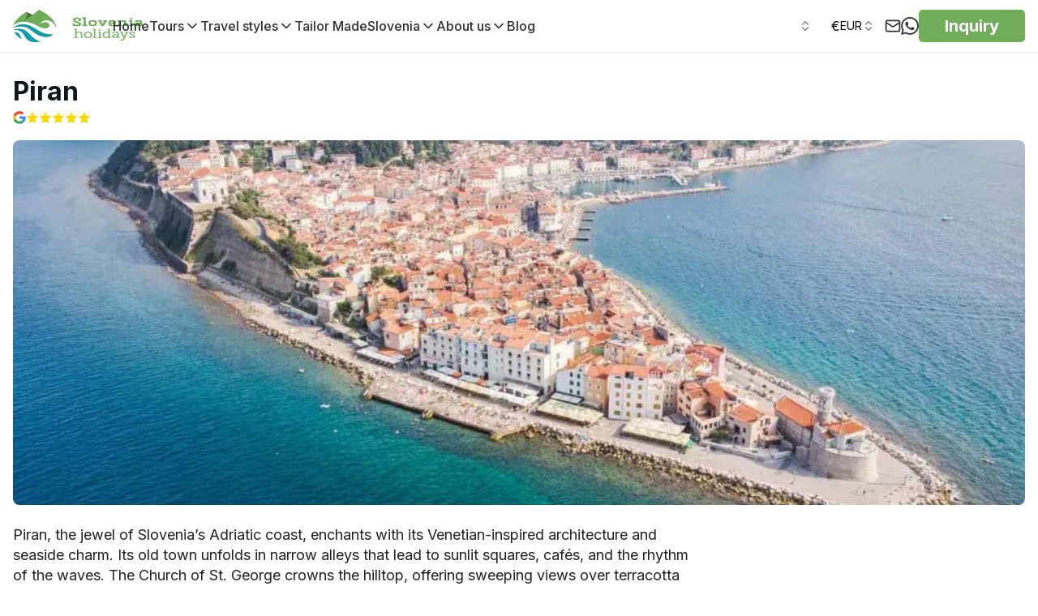

--- FILE ---
content_type: text/html; charset=utf-8
request_url: https://slovenia-holidays.com/highlights/piran
body_size: 188757
content:
<!DOCTYPE html><html lang="en" class="scroll-smooth "><head><meta charSet="utf-8"/><meta name="viewport" content="width=device-width, initial-scale=1"/><link rel="preload" as="image" imageSrcSet="/_next/image?url=https%3A%2F%2Fcdn.world-discovery.com%2F32282%2Fimgi_2_colour.png&amp;w=16&amp;q=75 16w, /_next/image?url=https%3A%2F%2Fcdn.world-discovery.com%2F32282%2Fimgi_2_colour.png&amp;w=32&amp;q=75 32w, /_next/image?url=https%3A%2F%2Fcdn.world-discovery.com%2F32282%2Fimgi_2_colour.png&amp;w=48&amp;q=75 48w, /_next/image?url=https%3A%2F%2Fcdn.world-discovery.com%2F32282%2Fimgi_2_colour.png&amp;w=64&amp;q=75 64w, /_next/image?url=https%3A%2F%2Fcdn.world-discovery.com%2F32282%2Fimgi_2_colour.png&amp;w=96&amp;q=75 96w, /_next/image?url=https%3A%2F%2Fcdn.world-discovery.com%2F32282%2Fimgi_2_colour.png&amp;w=128&amp;q=75 128w, /_next/image?url=https%3A%2F%2Fcdn.world-discovery.com%2F32282%2Fimgi_2_colour.png&amp;w=256&amp;q=75 256w, /_next/image?url=https%3A%2F%2Fcdn.world-discovery.com%2F32282%2Fimgi_2_colour.png&amp;w=384&amp;q=75 384w, /_next/image?url=https%3A%2F%2Fcdn.world-discovery.com%2F32282%2Fimgi_2_colour.png&amp;w=640&amp;q=75 640w, /_next/image?url=https%3A%2F%2Fcdn.world-discovery.com%2F32282%2Fimgi_2_colour.png&amp;w=750&amp;q=75 750w, /_next/image?url=https%3A%2F%2Fcdn.world-discovery.com%2F32282%2Fimgi_2_colour.png&amp;w=828&amp;q=75 828w, /_next/image?url=https%3A%2F%2Fcdn.world-discovery.com%2F32282%2Fimgi_2_colour.png&amp;w=1080&amp;q=75 1080w, /_next/image?url=https%3A%2F%2Fcdn.world-discovery.com%2F32282%2Fimgi_2_colour.png&amp;w=1200&amp;q=75 1200w, /_next/image?url=https%3A%2F%2Fcdn.world-discovery.com%2F32282%2Fimgi_2_colour.png&amp;w=1920&amp;q=75 1920w, /_next/image?url=https%3A%2F%2Fcdn.world-discovery.com%2F32282%2Fimgi_2_colour.png&amp;w=2048&amp;q=75 2048w, /_next/image?url=https%3A%2F%2Fcdn.world-discovery.com%2F32282%2Fimgi_2_colour.png&amp;w=3840&amp;q=75 3840w" imageSizes="(max-width: 768px) 150px, 200px" fetchPriority="high"/><link rel="preload" as="image" imageSrcSet="/_next/image?url=https%3A%2F%2Fcdn.world-discovery.com%2F30030%2Fday-trip-piran-1024x741.webp&amp;w=640&amp;q=75 640w, /_next/image?url=https%3A%2F%2Fcdn.world-discovery.com%2F30030%2Fday-trip-piran-1024x741.webp&amp;w=750&amp;q=75 750w, /_next/image?url=https%3A%2F%2Fcdn.world-discovery.com%2F30030%2Fday-trip-piran-1024x741.webp&amp;w=828&amp;q=75 828w, /_next/image?url=https%3A%2F%2Fcdn.world-discovery.com%2F30030%2Fday-trip-piran-1024x741.webp&amp;w=1080&amp;q=75 1080w, /_next/image?url=https%3A%2F%2Fcdn.world-discovery.com%2F30030%2Fday-trip-piran-1024x741.webp&amp;w=1200&amp;q=75 1200w, /_next/image?url=https%3A%2F%2Fcdn.world-discovery.com%2F30030%2Fday-trip-piran-1024x741.webp&amp;w=1920&amp;q=75 1920w, /_next/image?url=https%3A%2F%2Fcdn.world-discovery.com%2F30030%2Fday-trip-piran-1024x741.webp&amp;w=2048&amp;q=75 2048w, /_next/image?url=https%3A%2F%2Fcdn.world-discovery.com%2F30030%2Fday-trip-piran-1024x741.webp&amp;w=3840&amp;q=75 3840w" imageSizes="100vw" fetchPriority="high"/><link rel="stylesheet" href="/_next/static/css/0dcc95b7bb795c67.css" data-precedence="next"/><link rel="stylesheet" href="/_next/static/css/3add334ee59f67ac.css" data-precedence="next"/><link rel="stylesheet" href="/_next/static/css/34a71f0ea7baf8b6.css" data-precedence="next"/><link rel="preload" as="script" fetchPriority="low" href="/_next/static/chunks/webpack-a831c18d41673933.js"/><script src="/_next/static/chunks/52774a7f-74a89270d1838b82.js" async=""></script><script src="/_next/static/chunks/fd9d1056-254d2dbc52ba5554.js" async=""></script><script src="/_next/static/chunks/6188-3c7d1c252b1d8856.js" async=""></script><script src="/_next/static/chunks/main-app-25eafc2f91eb9921.js" async=""></script><script src="/_next/static/chunks/app/global-error-1bf80524a8551e65.js" async=""></script><script src="/_next/static/chunks/f4898fe8-19798a647b273f9a.js" async=""></script><script src="/_next/static/chunks/7296-5a419b6eddff1efa.js" async=""></script><script src="/_next/static/chunks/3145-8f19d01608dc01c5.js" async=""></script><script src="/_next/static/chunks/2972-f9c7d3112471e60d.js" async=""></script><script src="/_next/static/chunks/2926-cb9dd088aa9f6f6d.js" async=""></script><script src="/_next/static/chunks/8672-97809db2793b5626.js" async=""></script><script src="/_next/static/chunks/8881-9c854bc0518dcce0.js" async=""></script><script src="/_next/static/chunks/3684-35671cea3c81b96e.js" async=""></script><script src="/_next/static/chunks/8726-110c618c372f7275.js" async=""></script><script src="/_next/static/chunks/8575-94bebeb5013e0f8d.js" async=""></script><script src="/_next/static/chunks/9247-b65894b95f794cd8.js" async=""></script><script src="/_next/static/chunks/7769-9f9f6af434322153.js" async=""></script><script src="/_next/static/chunks/2797-d21c57ac04130854.js" async=""></script><script src="/_next/static/chunks/6918-f9368d7cf6fa0593.js" async=""></script><script src="/_next/static/chunks/2520-425905dd2471f8b5.js" async=""></script><script src="/_next/static/chunks/8718-798dd03a7a25c03e.js" async=""></script><script src="/_next/static/chunks/3786-a1f72c112b6d9be1.js" async=""></script><script src="/_next/static/chunks/9116-3903de497de0dc98.js" async=""></script><script src="/_next/static/chunks/9364-93127ed5c2108e56.js" async=""></script><script src="/_next/static/chunks/2387-c8b54264827ef01a.js" async=""></script><script src="/_next/static/chunks/1192-b299ab190f3f76b5.js" async=""></script><script src="/_next/static/chunks/4466-d8c249f625967ed3.js" async=""></script><script src="/_next/static/chunks/2743-7a7a168c7ef1a87c.js" async=""></script><script src="/_next/static/chunks/9020-15cca5c830ccdb27.js" async=""></script><script src="/_next/static/chunks/7351-dfe8b528a7671ad6.js" async=""></script><script src="/_next/static/chunks/5734-3706b2b6084431aa.js" async=""></script><script src="/_next/static/chunks/4934-ad21e3a4e5f049d8.js" async=""></script><script src="/_next/static/chunks/1531-73d487f6743d90a6.js" async=""></script><script src="/_next/static/chunks/5780-0431cbeac1d0b5e6.js" async=""></script><script src="/_next/static/chunks/app/%5Blocale%5D/(root_layout)/%5B...category%5D/layout-7b864afb866b6373.js" async=""></script><script src="/_next/static/chunks/4884-54b0535081bf51a0.js" async=""></script><script src="/_next/static/chunks/6997-172bd048d069f9e8.js" async=""></script><script src="/_next/static/chunks/6514-a3114fed447d14b4.js" async=""></script><script src="/_next/static/chunks/3329-da2a9fd44bc948e0.js" async=""></script><script src="/_next/static/chunks/2241-6071a05a32c45312.js" async=""></script><script src="/_next/static/chunks/5611-3c493251806617d2.js" async=""></script><script src="/_next/static/chunks/app/%5Blocale%5D/(checkout)/layout-f4fded05ff8f983c.js" async=""></script><script src="/_next/static/chunks/3496-99186150594c077a.js" async=""></script><script src="/_next/static/chunks/7544-1bb19668aee61304.js" async=""></script><script src="/_next/static/chunks/app/%5Blocale%5D/(root_layout)/%5B...category%5D/page-f39139c56c49c676.js" async=""></script><script src="/_next/static/chunks/3751-cfa772d4f2555b12.js" async=""></script><script src="/_next/static/chunks/app/%5Blocale%5D/(root_layout)/layout-806bc84ae2e8e506.js" async=""></script><script src="/_next/static/chunks/app/%5Blocale%5D/layout-fe4c708183b990ef.js" async=""></script><link rel="preload" href="https://www.googletagmanager.com/gtm.js?id=GTM-TK8Q37KJ" as="script"/><title>Piran - Slovenia Holidays</title><meta name="description" content="Piran is a superb destination for a day trip and is one of Slovenia’s most popular panoramic photo op spots."/><meta name="robots" content="index, follow"/><link rel="canonical" href="https://slovenia-holidays.com/highlights/piran"/><meta property="og:title" content="Piran - Slovenia Holidays"/><meta property="og:description" content="Piran is a superb destination for a day trip and is one of Slovenia’s most popular panoramic photo op spots."/><meta property="og:url" content="https://slovenia-holidays.com"/><meta property="og:image:width" content="1200"/><meta property="og:image:height" content="630"/><meta property="og:image" content="https://cdn.world-discovery.com/30030/day-trip-piran-1024x741.webp"/><meta property="og:type" content="website"/><meta name="twitter:card" content="summary_large_image"/><meta name="twitter:title" content="Piran - Slovenia Holidays"/><meta name="twitter:description" content="Piran is a superb destination for a day trip and is one of Slovenia’s most popular panoramic photo op spots."/><meta name="twitter:image:width" content="1200"/><meta name="twitter:image:height" content="630"/><meta name="twitter:image" content="https://cdn.world-discovery.com/30030/day-trip-piran-1024x741.webp"/><link rel="icon" href="https://cdn.world-discovery.com/26694/android-chrome-Slovenia-Holidays-logo-300x300.webp"/><meta name="next-size-adjust"/><link rel="preconnect" href="https://hub.world-discovery.com" crossorigin=""/><link rel="preconnect" href="https://cdn.world-discovery.com" crossorigin=""/><link rel="preconnect" href="https://fonts.googleapis.com"/><link rel="preconnect" href="https://fonts.gstatic.com" crossorigin=""/><script>(self.__next_s=self.__next_s||[]).push([0,{"children":"window['__ENV'] = {\"NEXT_PUBLIC_PAYPAL_CLIENT_ID\":\"AaBsUnv6wk3w3oY84cV2MlMc2rzykgyFLJ4tbJNwDLZvtULHgHVaBWuZYy9WaneWiJkEjMeeW2YY5oZW\",\"NEXT_PUBLIC_STRIPE_PUBLISHABLE_KEY\":\"pk_live_51NzK5OLK1DDFkZZkMgvwLDshxHnrPquyL4dKQ2HcPV6OiD0qeHl9lwHjspn3lODRii4rBToSj5uAPTmnmGdB9v3a00Cf6P28vl\",\"NEXT_PUBLIC_SENTRY_DSN\":\"https://e8859b4e37014b64cf07036ad239bf81@relay.world-discovery.com/2\",\"NEXT_PUBLIC_DEFAULT_LOCALE\":\"en\",\"NEXT_PUBLIC_BRAND_DOMAIN\":\"slovenia-holidays.com\",\"NEXT_PUBLIC_GTM_ID\":\"GTM-TK8Q37KJ\",\"NEXT_PUBLIC_HUB_API_KEY\":\"a4wg3ANJAOQsId11ZAVkD1qAIiZXgXTrccgDoXPtM\",\"NEXT_PUBLIC_API_URL\":\"https://hub.world-discovery.com/api/v1\",\"NEXT_PUBLIC_APP_URL\":\"https://slovenia-holidays.com\"}"}])</script><script src="/_next/static/chunks/polyfills-42372ed130431b0a.js" noModule=""></script></head><body class="antialiased __variable_f367f3 font-sans"><div data-overlay-container="true"><nav id="navbar" class="flex w-full h-auto items-center justify-center data-[menu-open=true]:border-none inset-x-0 bg-background border-b border-[#E8E8E8] ring-0 ring-offset-0 [--navbar-height:4rem] sticky top-0 z-50" style="--navbar-height:4rem"><header class="z-40 flex gap-4 w-full flex-row relative flex-nowrap items-center justify-between h-[var(--navbar-height)] max-w-[1024px] container px-0"><ul class="flex h-full flex-row flex-nowrap items-center data-[justify=start]:justify-start data-[justify=start]:flex-grow data-[justify=start]:basis-0 data-[justify=center]:justify-center data-[justify=end]:justify-end data-[justify=end]:flex-grow data-[justify=end]:basis-0 gap-8" data-justify="start"><li class="text-medium whitespace-nowrap box-border list-none data-[active=true]:font-semibold flex relative h-full items-center data-[active=true]:after:content-[&#x27;&#x27;] data-[active=true]:after:absolute data-[active=true]:after:bottom-0 data-[active=true]:after:left-0 data-[active=true]:after:right-0 data-[active=true]:after:h-[2px] data-[active=true]:after:rounded-[2px] data-[active=true]:after:bg-primary data-[active=true]:!text-primary !flex sm:flex md:flex lg:flex xl:flex"><a class="flex items-center" href="/"><img alt="Logo" fetchPriority="high" width="200" height="200" decoding="async" data-nimg="1" class="p-2 ml-[-8px] max-h-14 w-auto max-w-[200px]" style="color:transparent" sizes="(max-width: 768px) 150px, 200px" srcSet="/_next/image?url=https%3A%2F%2Fcdn.world-discovery.com%2F32282%2Fimgi_2_colour.png&amp;w=16&amp;q=75 16w, /_next/image?url=https%3A%2F%2Fcdn.world-discovery.com%2F32282%2Fimgi_2_colour.png&amp;w=32&amp;q=75 32w, /_next/image?url=https%3A%2F%2Fcdn.world-discovery.com%2F32282%2Fimgi_2_colour.png&amp;w=48&amp;q=75 48w, /_next/image?url=https%3A%2F%2Fcdn.world-discovery.com%2F32282%2Fimgi_2_colour.png&amp;w=64&amp;q=75 64w, /_next/image?url=https%3A%2F%2Fcdn.world-discovery.com%2F32282%2Fimgi_2_colour.png&amp;w=96&amp;q=75 96w, /_next/image?url=https%3A%2F%2Fcdn.world-discovery.com%2F32282%2Fimgi_2_colour.png&amp;w=128&amp;q=75 128w, /_next/image?url=https%3A%2F%2Fcdn.world-discovery.com%2F32282%2Fimgi_2_colour.png&amp;w=256&amp;q=75 256w, /_next/image?url=https%3A%2F%2Fcdn.world-discovery.com%2F32282%2Fimgi_2_colour.png&amp;w=384&amp;q=75 384w, /_next/image?url=https%3A%2F%2Fcdn.world-discovery.com%2F32282%2Fimgi_2_colour.png&amp;w=640&amp;q=75 640w, /_next/image?url=https%3A%2F%2Fcdn.world-discovery.com%2F32282%2Fimgi_2_colour.png&amp;w=750&amp;q=75 750w, /_next/image?url=https%3A%2F%2Fcdn.world-discovery.com%2F32282%2Fimgi_2_colour.png&amp;w=828&amp;q=75 828w, /_next/image?url=https%3A%2F%2Fcdn.world-discovery.com%2F32282%2Fimgi_2_colour.png&amp;w=1080&amp;q=75 1080w, /_next/image?url=https%3A%2F%2Fcdn.world-discovery.com%2F32282%2Fimgi_2_colour.png&amp;w=1200&amp;q=75 1200w, /_next/image?url=https%3A%2F%2Fcdn.world-discovery.com%2F32282%2Fimgi_2_colour.png&amp;w=1920&amp;q=75 1920w, /_next/image?url=https%3A%2F%2Fcdn.world-discovery.com%2F32282%2Fimgi_2_colour.png&amp;w=2048&amp;q=75 2048w, /_next/image?url=https%3A%2F%2Fcdn.world-discovery.com%2F32282%2Fimgi_2_colour.png&amp;w=3840&amp;q=75 3840w" src="/_next/image?url=https%3A%2F%2Fcdn.world-discovery.com%2F32282%2Fimgi_2_colour.png&amp;w=3840&amp;q=75"/></a></li><div class="hidden xl:flex xl:items-center xl:gap-8"><li class="text-medium whitespace-nowrap box-border list-none data-[active=true]:font-semibold relative h-full items-center data-[active=true]:after:content-[&#x27;&#x27;] data-[active=true]:after:absolute data-[active=true]:after:bottom-0 data-[active=true]:after:left-0 data-[active=true]:after:right-0 data-[active=true]:after:h-[2px] data-[active=true]:after:rounded-[2px] data-[active=true]:after:bg-primary data-[active=true]:!text-primary hidden sm:flex"><a class="text-base text-[#313131] font-medium" href="/">Home</a></li><div class="relative"><li class="text-medium whitespace-nowrap box-border list-none data-[active=true]:font-semibold relative h-full items-center data-[active=true]:after:content-[&#x27;&#x27;] data-[active=true]:after:absolute data-[active=true]:after:bottom-0 data-[active=true]:after:left-0 data-[active=true]:after:right-0 data-[active=true]:after:h-[2px] data-[active=true]:after:rounded-[2px] data-[active=true]:after:bg-primary data-[active=true]:!text-primary hidden md:flex"><a class="text-[#313131] hover:text-gray-500 hover:cursor-pointer text-base font-medium flex items-center gap-1" href="/tours">Tours<svg xmlns="http://www.w3.org/2000/svg" width="20" height="20" viewBox="0 0 24 24" fill="none" stroke="currentColor" stroke-width="2" stroke-linecap="round" stroke-linejoin="round" class="lucide lucide-chevron-down" aria-hidden="true"><path d="m6 9 6 6 6-6"></path></svg></a></li><div class="absolute top-full left-0 bg-white shadow-lg rounded-md z-50 border border-gray-200 whitespace-nowrap min-w-[200px] transition-all duration-200 opacity-0 invisible pointer-events-none"><div class="max-h-[400px] overflow-y-auto"><div class="h-[40px] hover:bg-gray-100"><a class="text-[#313131] text-[16px] font-medium h-full w-full flex items-center px-4" href="/adventure">Adventure</a></div><div class="h-[40px] hover:bg-gray-100"><a class="text-[#313131] text-[16px] font-medium h-full w-full flex items-center px-4" href="/balkan">Balkan</a></div><div class="h-[40px] hover:bg-gray-100"><a class="text-[#313131] text-[16px] font-medium h-full w-full flex items-center px-4" href="/campervan">Campervan</a></div><div class="h-[40px] hover:bg-gray-100"><a class="text-[#313131] text-[16px] font-medium h-full w-full flex items-center px-4" href="/city-breaks">City Breaks</a></div><div class="h-[40px] hover:bg-gray-100"><a class="text-[#313131] text-[16px] font-medium h-full w-full flex items-center px-4" href="/cultural">Cultural</a></div><div class="h-[40px] hover:bg-gray-100"><a class="text-[#313131] text-[16px] font-medium h-full w-full flex items-center px-4" href="/cycling">Cycling</a></div><div class="h-[40px] hover:bg-gray-100"><a class="text-[#313131] text-[16px] font-medium h-full w-full flex items-center px-4" href="/family">Family</a></div><div class="h-[40px] hover:bg-gray-100"><a class="text-[#313131] text-[16px] font-medium h-full w-full flex items-center px-4" href="/fly-drive">Fly Drive</a></div><div class="h-[40px] hover:bg-gray-100"><a class="text-[#313131] text-[16px] font-medium h-full w-full flex items-center px-4" href="/food-wine">Food &amp; Wine</a></div><div class="h-[40px] hover:bg-gray-100"><a class="text-[#313131] text-[16px] font-medium h-full w-full flex items-center px-4" href="/luxury">Luxury</a></div><div class="h-[40px] hover:bg-gray-100"><a class="text-[#313131] text-[16px] font-medium h-full w-full flex items-center px-4" href="/ski">Ski</a></div><div class="h-[40px] hover:bg-gray-100"><a class="text-[#313131] text-[16px] font-medium h-full w-full flex items-center px-4" href="/specialized">Specialized</a></div><div class="h-[40px] hover:bg-gray-100"><a class="text-[#313131] text-[16px] font-medium h-full w-full flex items-center px-4" href="/walking">Walking</a></div><div class="h-[40px] hover:bg-gray-100"><a class="text-[#313131] text-[16px] font-medium h-full w-full flex items-center px-4" href="/winter">Winter</a></div></div></div><div class="sr-only"><nav aria-label="Tours navigation"><ul><li><a class="text-[#313131] text-[16px] font-medium" href="/adventure">Adventure</a></li><li><a class="text-[#313131] text-[16px] font-medium" href="/balkan">Balkan</a></li><li><a class="text-[#313131] text-[16px] font-medium" href="/campervan">Campervan</a></li><li><a class="text-[#313131] text-[16px] font-medium" href="/city-breaks">City Breaks</a></li><li><a class="text-[#313131] text-[16px] font-medium" href="/cultural">Cultural</a></li><li><a class="text-[#313131] text-[16px] font-medium" href="/cycling">Cycling</a></li><li><a class="text-[#313131] text-[16px] font-medium" href="/family">Family</a></li><li><a class="text-[#313131] text-[16px] font-medium" href="/fly-drive">Fly Drive</a></li><li><a class="text-[#313131] text-[16px] font-medium" href="/food-wine">Food &amp; Wine</a></li><li><a class="text-[#313131] text-[16px] font-medium" href="/luxury">Luxury</a></li><li><a class="text-[#313131] text-[16px] font-medium" href="/ski">Ski</a></li><li><a class="text-[#313131] text-[16px] font-medium" href="/specialized">Specialized</a></li><li><a class="text-[#313131] text-[16px] font-medium" href="/walking">Walking</a></li><li><a class="text-[#313131] text-[16px] font-medium" href="/winter">Winter</a></li></ul></nav></div></div><div class="relative"><li class="text-medium whitespace-nowrap box-border list-none data-[active=true]:font-semibold relative h-full items-center data-[active=true]:after:content-[&#x27;&#x27;] data-[active=true]:after:absolute data-[active=true]:after:bottom-0 data-[active=true]:after:left-0 data-[active=true]:after:right-0 data-[active=true]:after:h-[2px] data-[active=true]:after:rounded-[2px] data-[active=true]:after:bg-primary data-[active=true]:!text-primary hidden md:flex"><div class="text-[#313131] text-base font-medium flex hover:cursor-default items-center gap-1">Travel styles<svg xmlns="http://www.w3.org/2000/svg" width="20" height="20" viewBox="0 0 24 24" fill="none" stroke="currentColor" stroke-width="2" stroke-linecap="round" stroke-linejoin="round" class="lucide lucide-chevron-down" aria-hidden="true"><path d="m6 9 6 6 6-6"></path></svg></div></li><div class="absolute top-full left-0 bg-white shadow-lg rounded-md z-50 border border-gray-200 whitespace-nowrap min-w-[200px] transition-all duration-200 opacity-0 invisible pointer-events-none"><div class=""><div class="h-[40px] hover:bg-gray-100"><a class="text-[#313131] text-[16px] font-medium h-full w-full flex items-center px-4" href="/package-holidays-slovenia">Package Holidays</a></div><div class="h-[40px] hover:bg-gray-100"><a class="text-[#313131] text-[16px] font-medium h-full w-full flex items-center px-4" href="/self-guided">Self-Guided</a></div><div class="h-[40px] hover:bg-gray-100"><a class="text-[#313131] text-[16px] font-medium h-full w-full flex items-center px-4" href="/escorted-tours">Escorted Tours</a></div><div class="h-[40px] hover:bg-gray-100"><a class="text-[#313131] text-[16px] font-medium h-full w-full flex items-center px-4" href="/private-tours">Private Tours</a></div><div class="h-[40px] hover:bg-gray-100"><a class="text-[#313131] text-[16px] font-medium h-full w-full flex items-center px-4" href="/small-group">Small Group</a></div></div></div><div class="sr-only"><nav aria-label="Travel styles navigation"><ul><li><a class="text-[#313131] text-[16px] font-medium" href="/package-holidays-slovenia">Package Holidays</a></li><li><a class="text-[#313131] text-[16px] font-medium" href="/self-guided">Self-Guided</a></li><li><a class="text-[#313131] text-[16px] font-medium" href="/escorted-tours">Escorted Tours</a></li><li><a class="text-[#313131] text-[16px] font-medium" href="/private-tours">Private Tours</a></li><li><a class="text-[#313131] text-[16px] font-medium" href="/small-group">Small Group</a></li></ul></nav></div></div><li class="text-medium whitespace-nowrap box-border list-none data-[active=true]:font-semibold relative h-full items-center data-[active=true]:after:content-[&#x27;&#x27;] data-[active=true]:after:absolute data-[active=true]:after:bottom-0 data-[active=true]:after:left-0 data-[active=true]:after:right-0 data-[active=true]:after:h-[2px] data-[active=true]:after:rounded-[2px] data-[active=true]:after:bg-primary data-[active=true]:!text-primary hidden sm:flex"><a class="text-base text-[#313131] font-medium" href="/tailor-made-holidays">Tailor Made</a></li><div class="relative"><li class="text-medium whitespace-nowrap box-border list-none data-[active=true]:font-semibold relative h-full items-center data-[active=true]:after:content-[&#x27;&#x27;] data-[active=true]:after:absolute data-[active=true]:after:bottom-0 data-[active=true]:after:left-0 data-[active=true]:after:right-0 data-[active=true]:after:h-[2px] data-[active=true]:after:rounded-[2px] data-[active=true]:after:bg-primary data-[active=true]:!text-primary hidden md:flex"><div class="text-[#313131] text-base font-medium flex hover:cursor-default items-center gap-1">Slovenia<svg xmlns="http://www.w3.org/2000/svg" width="20" height="20" viewBox="0 0 24 24" fill="none" stroke="currentColor" stroke-width="2" stroke-linecap="round" stroke-linejoin="round" class="lucide lucide-chevron-down" aria-hidden="true"><path d="m6 9 6 6 6-6"></path></svg></div></li><div class="absolute top-full left-0 bg-white shadow-lg rounded-md z-50 border border-gray-200 whitespace-nowrap min-w-[200px] transition-all duration-200 opacity-0 invisible pointer-events-none"><div class=""><div class="h-[40px] hover:bg-gray-100"><a class="text-[#313131] text-[16px] font-medium h-full w-full flex items-center px-4" href="/know-before-you-go">Know before you go</a></div><div class="h-[40px] hover:bg-gray-100"><a class="text-[#313131] text-[16px] font-medium h-full w-full flex items-center px-4" href="/highlights">Highlights</a></div><div class="h-[40px] hover:bg-gray-100"><a class="text-[#313131] text-[16px] font-medium h-full w-full flex items-center px-4" href="/accommodations">Accommodations</a></div><div class="h-[40px] hover:bg-gray-100"><a class="text-[#313131] text-[16px] font-medium h-full w-full flex items-center px-4" href="/restaurant">Restaurants</a></div><div class="h-[40px] hover:bg-gray-100"><a class="text-[#313131] text-[16px] font-medium h-full w-full flex items-center px-4" href="/when-to-visit-slovenia">When to visit Slovenia</a></div><div class="h-[40px] hover:bg-gray-100"><a class="text-[#313131] text-[16px] font-medium h-full w-full flex items-center px-4" href="/how-to-get-to-slovenia">How to get to Slovenia?</a></div></div></div><div class="sr-only"><nav aria-label="Slovenia navigation"><ul><li><a class="text-[#313131] text-[16px] font-medium" href="/know-before-you-go">Know before you go</a></li><li><a class="text-[#313131] text-[16px] font-medium" href="/highlights">Highlights</a></li><li><a class="text-[#313131] text-[16px] font-medium" href="/accommodations">Accommodations</a></li><li><a class="text-[#313131] text-[16px] font-medium" href="/restaurant">Restaurants</a></li><li><a class="text-[#313131] text-[16px] font-medium" href="/when-to-visit-slovenia">When to visit Slovenia</a></li><li><a class="text-[#313131] text-[16px] font-medium" href="/how-to-get-to-slovenia">How to get to Slovenia?</a></li></ul></nav></div></div><div class="relative"><li class="text-medium whitespace-nowrap box-border list-none data-[active=true]:font-semibold relative h-full items-center data-[active=true]:after:content-[&#x27;&#x27;] data-[active=true]:after:absolute data-[active=true]:after:bottom-0 data-[active=true]:after:left-0 data-[active=true]:after:right-0 data-[active=true]:after:h-[2px] data-[active=true]:after:rounded-[2px] data-[active=true]:after:bg-primary data-[active=true]:!text-primary hidden md:flex"><a class="text-[#313131] hover:text-gray-500 hover:cursor-pointer text-base font-medium flex items-center gap-1" href="/travel-agency-slovenia">About us<svg xmlns="http://www.w3.org/2000/svg" width="20" height="20" viewBox="0 0 24 24" fill="none" stroke="currentColor" stroke-width="2" stroke-linecap="round" stroke-linejoin="round" class="lucide lucide-chevron-down" aria-hidden="true"><path d="m6 9 6 6 6-6"></path></svg></a></li><div class="absolute top-full left-0 bg-white shadow-lg rounded-md z-50 border border-gray-200 whitespace-nowrap min-w-[200px] transition-all duration-200 opacity-0 invisible pointer-events-none"><div class=""><div class="h-[40px] hover:bg-gray-100"><a class="text-[#313131] text-[16px] font-medium h-full w-full flex items-center px-4" href="/guides">Guides</a></div><div class="h-[40px] hover:bg-gray-100"><a class="text-[#313131] text-[16px] font-medium h-full w-full flex items-center px-4" href="/campervan-fleet">Campervan Fleet</a></div><div class="h-[40px] hover:bg-gray-100"><a class="text-[#313131] text-[16px] font-medium h-full w-full flex items-center px-4" href="/our-bikes">Our bikes</a></div><div class="h-[40px] hover:bg-gray-100"><a class="text-[#313131] text-[16px] font-medium h-full w-full flex items-center px-4" href="/photo-contest">Photo contest</a></div></div></div><div class="sr-only"><nav aria-label="About us navigation"><ul><li><a class="text-[#313131] text-[16px] font-medium" href="/guides">Guides</a></li><li><a class="text-[#313131] text-[16px] font-medium" href="/campervan-fleet">Campervan Fleet</a></li><li><a class="text-[#313131] text-[16px] font-medium" href="/our-bikes">Our bikes</a></li><li><a class="text-[#313131] text-[16px] font-medium" href="/photo-contest">Photo contest</a></li></ul></nav></div></div><li class="text-medium whitespace-nowrap box-border list-none data-[active=true]:font-semibold relative h-full items-center data-[active=true]:after:content-[&#x27;&#x27;] data-[active=true]:after:absolute data-[active=true]:after:bottom-0 data-[active=true]:after:left-0 data-[active=true]:after:right-0 data-[active=true]:after:h-[2px] data-[active=true]:after:rounded-[2px] data-[active=true]:after:bg-primary data-[active=true]:!text-primary hidden sm:flex"><a class="text-base text-[#313131] font-medium" href="/blog">Blog</a></li></div></ul><ul class="gap-4 h-full flex-row flex-nowrap items-center data-[justify=start]:justify-start data-[justify=start]:flex-grow data-[justify=start]:basis-0 data-[justify=center]:justify-center data-[justify=end]:justify-end data-[justify=end]:flex-grow data-[justify=end]:basis-0 hidden xl:flex" data-justify="center"></ul><ul class="gap-4 h-full flex-row flex-nowrap items-center data-[justify=start]:justify-start data-[justify=start]:flex-grow data-[justify=start]:basis-0 data-[justify=center]:justify-center data-[justify=end]:justify-end data-[justify=end]:flex-grow data-[justify=end]:basis-0 hidden xl:flex" data-justify="end"><div class="relative"><div class="sr-only"><nav aria-label="Language alternatives"><a href="/da/hojdepunkter/piran" hrefLang="da" rel="alternate" aria-label="Danish">Danish</a><a href="/de/hohepunkte/piran" hrefLang="de" rel="alternate" aria-label="German">German</a><a href="/es/destaca/piran" hrefLang="es" rel="alternate" aria-label="Spanish">Spanish</a><a href="/fi/kohokohdat/piran" hrefLang="fi" rel="alternate" aria-label="Finnish">Finnish</a><a href="/fr/points-forts/pirate" hrefLang="fr" rel="alternate" aria-label="French">French</a><a href="/nb/hoydepunkter/piran" hrefLang="nb" rel="alternate" aria-label="Norwegian">Norwegian</a><a href="/nl/hoogtepunten/piran" hrefLang="nl" rel="alternate" aria-label="Dutch">Dutch</a><a href="/sv/hojdpunkter/piran" hrefLang="sv" rel="alternate" aria-label="Swedish">Swedish</a><a href="/highlights/piran" hrefLang="en" rel="alternate" aria-label="English">English</a></nav></div></div><button type="button" tabindex="0" data-slot="trigger" aria-haspopup="dialog" aria-expanded="false" class="group relative box-border appearance-none select-none whitespace-nowrap font-normal overflow-hidden tap-highlight-transparent data-[pressed=true]:scale-[0.97] outline-none data-[focus-visible=true]:z-10 data-[focus-visible=true]:outline-2 data-[focus-visible=true]:outline-focus data-[focus-visible=true]:outline-offset-2 h-10 text-small rounded-medium [&amp;&gt;svg]:max-w-[theme(spacing.8)] transition-transform-colors-opacity motion-reduce:transition-none bg-transparent data-[hover=true]:bg-default/40 z-10 aria-expanded:scale-[0.97] aria-expanded:opacity-70 subpixel-antialiased min-w-[50px] lg:text-black text-white flex justify-center items-center gap-2 px-3 py-2"><span class="flex h-4 w-6 overflow-hidden"><svg xmlns="http://www.w3.org/2000/svg" viewBox="0 0 513 342"><title>US</title><path fill="#FFF" d="M0 0h513v342H0z"></path><path d="M0 0h513v26.3H0zm0 52.6h513v26.3H0zm0 52.6h513v26.3H0zm0 52.6h513v26.3H0zm0 52.7h513v26.3H0zm0 52.6h513v26.3H0zm0 52.6h513V342H0z" fill="#D80027"></path><path fill="#2E52B2" d="M0 0h256.5v184.1H0z"></path><path d="m47.8 138.9-4-12.8-4.4 12.8H26.2l10.7 7.7-4 12.8 10.9-7.9 10.6 7.9-4.1-12.8 10.9-7.7zm56.3 0-4.1-12.8-4.2 12.8H82.6l10.7 7.7-4 12.8 10.7-7.9 10.8 7.9-4-12.8 10.7-7.7zm56.5 0-4.3-12.8-4 12.8h-13.5l11 7.7-4.2 12.8 10.7-7.9 11 7.9-4.2-12.8 10.7-7.7zm56.2 0-4-12.8-4.2 12.8h-13.3l10.8 7.7-4 12.8 10.7-7.9 10.8 7.9-4.3-12.8 11-7.7zM100 75.3l-4.2 12.8H82.6L93.3 96l-4 12.6 10.7-7.8 10.8 7.8-4-12.6 10.7-7.9h-13.4zm-56.2 0-4.4 12.8H26.2L36.9 96l-4 12.6 10.9-7.8 10.6 7.8L50.3 96l10.9-7.9H47.8zm112.5 0-4 12.8h-13.5l11 7.9-4.2 12.6 10.7-7.8 11 7.8-4.2-12.6 10.7-7.9h-13.2zm56.5 0-4.2 12.8h-13.3l10.8 7.9-4 12.6 10.7-7.8 10.8 7.8-4.3-12.6 11-7.9h-13.5zm-169-50.6-4.4 12.6H26.2l10.7 7.9-4 12.7L43.8 50l10.6 7.9-4.1-12.7 10.9-7.9H47.8zm56.2 0-4.2 12.6H82.6l10.7 7.9-4 12.7L100 50l10.8 7.9-4-12.7 10.7-7.9h-13.4zm56.3 0-4 12.6h-13.5l11 7.9-4.2 12.7 10.7-7.9 11 7.9-4.2-12.7 10.7-7.9h-13.2zm56.5 0-4.2 12.6h-13.3l10.8 7.9-4 12.7 10.7-7.9 10.8 7.9-4.3-12.7 11-7.9h-13.5z" fill="#FFF"></path></svg></span><svg xmlns="http://www.w3.org/2000/svg" width="24" height="24" viewBox="0 0 24 24" fill="none" stroke="currentColor" stroke-width="2" stroke-linecap="round" stroke-linejoin="round" class="lucide lucide-chevrons-up-down h-4 w-4 opacity-50" aria-hidden="true"><path d="m7 15 5 5 5-5"></path><path d="m7 9 5-5 5 5"></path></svg></button><button type="button" tabindex="0" data-slot="trigger" aria-haspopup="dialog" aria-expanded="false" class="group relative box-border appearance-none select-none whitespace-nowrap font-normal overflow-hidden tap-highlight-transparent data-[pressed=true]:scale-[0.97] outline-none data-[focus-visible=true]:z-10 data-[focus-visible=true]:outline-2 data-[focus-visible=true]:outline-focus data-[focus-visible=true]:outline-offset-2 h-10 text-small rounded-medium [&amp;&gt;svg]:max-w-[theme(spacing.8)] transition-transform-colors-opacity motion-reduce:transition-none bg-transparent data-[hover=true]:bg-default/40 z-10 aria-expanded:scale-[0.97] aria-expanded:opacity-70 subpixel-antialiased min-w-[50px] lg:text-black text-white flex justify-center items-center gap-2 px-3 py-2"><span class="text-base">€</span><span>EUR</span><svg xmlns="http://www.w3.org/2000/svg" width="24" height="24" viewBox="0 0 24 24" fill="none" stroke="currentColor" stroke-width="2" stroke-linecap="round" stroke-linejoin="round" class="lucide lucide-chevrons-up-down h-4 w-4 opacity-50" aria-hidden="true"><path d="m7 15 5 5 5-5"></path><path d="m7 9 5-5 5 5"></path></svg></button><li class="text-medium whitespace-nowrap box-border list-none data-[active=true]:font-semibold flex relative h-full items-center data-[active=true]:after:content-[&#x27;&#x27;] data-[active=true]:after:absolute data-[active=true]:after:bottom-0 data-[active=true]:after:left-0 data-[active=true]:after:right-0 data-[active=true]:after:h-[2px] data-[active=true]:after:rounded-[2px] data-[active=true]:after:bg-primary data-[active=true]:!text-primary"><div class="text-[#333333] font-medium" style="cursor:pointer"><svg xmlns="http://www.w3.org/2000/svg" width="20" height="20" viewBox="0 0 24 24" fill="none" stroke="currentColor" stroke-width="2" stroke-linecap="round" stroke-linejoin="round" class="lucide lucide-mail" aria-hidden="true"><path d="m22 7-8.991 5.727a2 2 0 0 1-2.009 0L2 7"></path><rect x="2" y="4" width="20" height="16" rx="2"></rect></svg></div></li><li class="text-medium whitespace-nowrap box-border list-none data-[active=true]:font-semibold flex relative h-full items-center data-[active=true]:after:content-[&#x27;&#x27;] data-[active=true]:after:absolute data-[active=true]:after:bottom-0 data-[active=true]:after:left-0 data-[active=true]:after:right-0 data-[active=true]:after:h-[2px] data-[active=true]:after:rounded-[2px] data-[active=true]:after:bg-primary data-[active=true]:!text-primary"><a class="text-[#333333] font-medium" href="https://wa.me/38651282049?text=Slovenia+Holidays+-+Home%0A%0AMessage%3A+"><svg xmlns="http://www.w3.org/2000/svg" width="22" height="22" fill="currentColor" viewBox="0 0 24 24"><title>WhatsApp</title><path d="M17.472 14.382c-.297-.149-1.758-.867-2.03-.967-.273-.099-.471-.148-.67.15-.197.297-.767.966-.94 1.164-.173.199-.347.223-.644.075-.297-.15-1.255-.463-2.39-1.475-.883-.788-1.48-1.761-1.653-2.059-.173-.297-.018-.458.13-.606.134-.133.298-.347.446-.52.149-.174.198-.298.298-.497.099-.198.05-.371-.025-.52-.075-.149-.669-1.612-.916-2.207-.242-.579-.487-.5-.669-.51-.173-.008-.371-.01-.57-.01-.198 0-.52.074-.792.372-.272.297-1.04 1.016-1.04 2.479 0 1.462 1.065 2.875 1.213 3.074.149.198 2.096 3.2 5.077 4.487.709.306 1.262.489 1.694.625.712.227 1.36.195 1.871.118.571-.085 1.758-.719 2.006-1.413.248-.694.248-1.289.173-1.413-.074-.124-.272-.198-.57-.347m-5.421 7.403h-.004a9.87 9.87 0 01-5.031-1.378l-.361-.214-3.741.982.998-3.648-.235-.374a9.86 9.86 0 01-1.51-5.26c.001-5.45 4.436-9.884 9.888-9.884 2.64 0 5.122 1.03 6.988 2.898a9.825 9.825 0 012.893 6.994c-.003 5.45-4.437 9.884-9.885 9.884m8.413-18.297A11.815 11.815 0 0012.05 0C5.495 0 .16 5.335.157 11.892c0 2.096.547 4.142 1.588 5.945L.057 24l6.305-1.654a11.882 11.882 0 005.683 1.448h.005c6.554 0 11.89-5.335 11.893-11.893a11.821 11.821 0 00-3.48-8.413Z"></path></svg></a></li><li class="text-medium whitespace-nowrap box-border list-none data-[active=true]:font-semibold relative h-full items-center data-[active=true]:after:content-[&#x27;&#x27;] data-[active=true]:after:absolute data-[active=true]:after:bottom-0 data-[active=true]:after:left-0 data-[active=true]:after:right-0 data-[active=true]:after:h-[2px] data-[active=true]:after:rounded-[2px] data-[active=true]:after:bg-primary data-[active=true]:!text-primary hidden md:flex"><a role="button" tabindex="0" class="z-0 group relative inline-flex items-center justify-center box-border appearance-none select-none whitespace-nowrap subpixel-antialiased overflow-hidden tap-highlight-transparent data-[pressed=true]:scale-[0.97] outline-none data-[focus-visible=true]:z-10 data-[focus-visible=true]:outline-2 data-[focus-visible=true]:outline-focus data-[focus-visible=true]:outline-offset-2 min-w-20 h-10 gap-2 rounded-small [&amp;&gt;svg]:max-w-[theme(spacing.8)] transition-transform-colors-opacity motion-reduce:transition-none data-[hover=true]:opacity-hover bg-primary text-white font-bold text-xl py-2 px-8" href="/inquiry">Inquiry</a></li></ul><div class="xl:hidden flex flex-row justify-end items-center gap-4 min-w-0 flex-1"><a role="button" tabindex="0" class="z-0 group relative inline-flex items-center justify-center box-border appearance-none select-none whitespace-nowrap font-normal subpixel-antialiased overflow-hidden tap-highlight-transparent data-[pressed=true]:scale-[0.97] outline-none data-[focus-visible=true]:z-10 data-[focus-visible=true]:outline-2 data-[focus-visible=true]:outline-focus data-[focus-visible=true]:outline-offset-2 min-w-20 gap-2 rounded-large [&amp;&gt;svg]:max-w-[theme(spacing.8)] transition-transform-colors-opacity motion-reduce:transition-none data-[hover=true]:opacity-hover bg-primary text-white text-[16px] h-[32px] px-4 flex-shrink-0" href="/inquiry">Inquiry</a><div class="h-12 flex-shrink-0"><ul class="flex gap-4 h-full flex-row flex-nowrap items-center data-[justify=start]:justify-start data-[justify=start]:flex-grow data-[justify=start]:basis-0 data-[justify=center]:justify-center data-[justify=end]:justify-end data-[justify=end]:flex-grow data-[justify=end]:basis-0 xl:hidden" data-justify="end"><button class="group flex items-center justify-center w-6 h-full rounded-small tap-highlight-transparent outline-none data-[focus-visible=true]:z-10 data-[focus-visible=true]:outline-2 data-[focus-visible=true]:outline-focus data-[focus-visible=true]:outline-offset-2 xl:hidden" type="button" tabindex="0" aria-pressed="false"><span class="sr-only">open navigation menu</span><span class="w-full h-full pointer-events-none flex flex-col items-center justify-center text-inherit group-data-[pressed=true]:opacity-70 transition-opacity before:content-[&#x27;&#x27;] before:block before:h-px before:w-6 before:bg-current before:transition-transform before:duration-150 before:-translate-y-1 before:rotate-0 group-data-[open=true]:before:translate-y-px group-data-[open=true]:before:rotate-45 after:content-[&#x27;&#x27;] after:block after:h-px after:w-6 after:bg-current after:transition-transform after:duration-150 after:translate-y-1 after:rotate-0 group-data-[open=true]:after:translate-y-0 group-data-[open=true]:after:-rotate-45"></span></button></ul></div></div></header></nav><main class="light mx-auto max-w-screen-4xl"><div class="product-page"><section class="mb-0 md:mb-section"><div class="container"><div class="md:mt-6 flex flex-col"><div class="order-1 md:order-2"><div class="md:hidden w-screen relative -mx-4 md:-mx-6 left-[50%] right-[50%] ml-[-50vw] mr-[-50vw]"><div class="overflow-hidden w-full"><div class="flex w-full"><div class="flex-[0_0_100%] min-w-0 relative aspect-[4/3]"><img alt="Product image 0" fetchPriority="high" decoding="async" data-nimg="fill" class="object-cover w-full" style="position:absolute;height:100%;width:100%;left:0;top:0;right:0;bottom:0;color:transparent" sizes="100vw" srcSet="/_next/image?url=https%3A%2F%2Fcdn.world-discovery.com%2F30030%2Fday-trip-piran-1024x741.webp&amp;w=640&amp;q=75 640w, /_next/image?url=https%3A%2F%2Fcdn.world-discovery.com%2F30030%2Fday-trip-piran-1024x741.webp&amp;w=750&amp;q=75 750w, /_next/image?url=https%3A%2F%2Fcdn.world-discovery.com%2F30030%2Fday-trip-piran-1024x741.webp&amp;w=828&amp;q=75 828w, /_next/image?url=https%3A%2F%2Fcdn.world-discovery.com%2F30030%2Fday-trip-piran-1024x741.webp&amp;w=1080&amp;q=75 1080w, /_next/image?url=https%3A%2F%2Fcdn.world-discovery.com%2F30030%2Fday-trip-piran-1024x741.webp&amp;w=1200&amp;q=75 1200w, /_next/image?url=https%3A%2F%2Fcdn.world-discovery.com%2F30030%2Fday-trip-piran-1024x741.webp&amp;w=1920&amp;q=75 1920w, /_next/image?url=https%3A%2F%2Fcdn.world-discovery.com%2F30030%2Fday-trip-piran-1024x741.webp&amp;w=2048&amp;q=75 2048w, /_next/image?url=https%3A%2F%2Fcdn.world-discovery.com%2F30030%2Fday-trip-piran-1024x741.webp&amp;w=3840&amp;q=75 3840w" src="/_next/image?url=https%3A%2F%2Fcdn.world-discovery.com%2F30030%2Fday-trip-piran-1024x741.webp&amp;w=3840&amp;q=75"/></div></div></div><div class="absolute bottom-4 right-4 bg-white/80 px-3 py-1 text-sm font- rounded h-8 items-center justify-center flex">1<!-- -->/<!-- -->1</div></div><div class="hidden md:flex w-full h-full gap-2 max-h-fit"><div class="w-full" style="height:450px"><div class="relative h-full"><div class="relative w-full h-full cursor-pointer"><img alt="Product image " draggable="false" fetchPriority="high" decoding="async" data-nimg="fill" class="rounded-lg object-cover select-none" style="position:absolute;height:100%;width:100%;left:0;top:0;right:0;bottom:0;color:transparent;pointer-events:none" sizes="100vw" srcSet="/_next/image?url=https%3A%2F%2Fcdn.world-discovery.com%2F30030%2Fday-trip-piran-1024x741.webp&amp;w=640&amp;q=75 640w, /_next/image?url=https%3A%2F%2Fcdn.world-discovery.com%2F30030%2Fday-trip-piran-1024x741.webp&amp;w=750&amp;q=75 750w, /_next/image?url=https%3A%2F%2Fcdn.world-discovery.com%2F30030%2Fday-trip-piran-1024x741.webp&amp;w=828&amp;q=75 828w, /_next/image?url=https%3A%2F%2Fcdn.world-discovery.com%2F30030%2Fday-trip-piran-1024x741.webp&amp;w=1080&amp;q=75 1080w, /_next/image?url=https%3A%2F%2Fcdn.world-discovery.com%2F30030%2Fday-trip-piran-1024x741.webp&amp;w=1200&amp;q=75 1200w, /_next/image?url=https%3A%2F%2Fcdn.world-discovery.com%2F30030%2Fday-trip-piran-1024x741.webp&amp;w=1920&amp;q=75 1920w, /_next/image?url=https%3A%2F%2Fcdn.world-discovery.com%2F30030%2Fday-trip-piran-1024x741.webp&amp;w=2048&amp;q=75 2048w, /_next/image?url=https%3A%2F%2Fcdn.world-discovery.com%2F30030%2Fday-trip-piran-1024x741.webp&amp;w=3840&amp;q=75 3840w" src="/_next/image?url=https%3A%2F%2Fcdn.world-discovery.com%2F30030%2Fday-trip-piran-1024x741.webp&amp;w=3840&amp;q=75"/></div></div></div></div></div><div class="order-2 md:order-1"><div class="mb-2 mt-6 md:mt-0"></div><h1 class="text-[32px] leading-8">Piran</h1><div class="mb-5 mt-2 flex items-center gap-2"><div class="flex items-center gap-2"><div class="flex items-center w-4 h-4"><svg width="100%" height="auto" viewBox="0 0 32 32" fill="none" xmlns="http://www.w3.org/2000/svg"><g clip-path="url(#clip0_3124_8143)"><path fill-rule="evenodd" clip-path="evenodd" d="M6.69096 16.0008C6.69096 14.9846 6.86333 14.0104 7.17096 13.0966L1.78624 9.07031C0.736781 11.1567 0.145508 13.5076 0.145508 16.0008C0.145508 18.4918 0.736053 20.8413 1.78405 22.9264L7.16587 18.8921C6.86115 17.9827 6.69096 17.012 6.69096 16.0008Z" fill="#FBBC05"></path><path fill-rule="evenodd" clip-path="evenodd" d="M16.1456 6.75547C18.4002 6.75547 20.4365 7.5377 22.0365 8.8177L26.6911 4.26658C23.8548 1.8488 20.2184 0.355469 16.1456 0.355469C9.82273 0.355469 4.38855 3.8961 1.78638 9.06942L7.1711 13.0957C8.41182 9.40792 11.9486 6.75547 16.1456 6.75547Z" fill="#EB4335"></path><path fill-rule="evenodd" clip-path="evenodd" d="M16.1456 25.2445C11.9486 25.2445 8.41182 22.5921 7.1711 18.9043L1.78638 22.9299C4.38855 28.1038 9.82273 31.6445 16.1456 31.6445C20.0482 31.6445 23.774 30.2877 26.5704 27.7454L21.4591 23.8763C20.0168 24.7659 18.2008 25.2445 16.1456 25.2445Z" fill="#34A853"></path><path fill-rule="evenodd" clip-path="evenodd" d="M31.4183 16.0007C31.4183 15.0763 31.2729 14.0807 31.0546 13.1562H16.1455V19.2006H24.7274C24.2983 21.2614 23.1303 22.8459 21.4591 23.8769L26.5703 27.7461C29.5077 25.0766 31.4183 21.1001 31.4183 16.0007Z" fill="#4285F4"></path></g><defs><clipPath id="clip0_3124_8143"><rect width="32" height="32" fill="white"></rect></clipPath></defs></svg></div><div class="flex items-center h-4 gap-1"><svg width="16" height="16" viewBox="0 0 16 16" fill="none" xmlns="http://www.w3.org/2000/svg" color="#FFD600"><g clip-path="url(#star-clip)"><path d="m8 12.604 4.577 2.926-1.215-5.514 4.045-3.71-5.326-.478-2.082-5.2-2.081 5.2-5.326.478 4.044 3.71-1.215 5.514z" fill="#FFD600"></path></g><defs><clipPath id="star-clip"><path fill="#fff" d="M0 0h16v16H0z"></path></clipPath></defs></svg><svg width="16" height="16" viewBox="0 0 16 16" fill="none" xmlns="http://www.w3.org/2000/svg" color="#FFD600"><g clip-path="url(#star-clip)"><path d="m8 12.604 4.577 2.926-1.215-5.514 4.045-3.71-5.326-.478-2.082-5.2-2.081 5.2-5.326.478 4.044 3.71-1.215 5.514z" fill="#FFD600"></path></g><defs><clipPath id="star-clip"><path fill="#fff" d="M0 0h16v16H0z"></path></clipPath></defs></svg><svg width="16" height="16" viewBox="0 0 16 16" fill="none" xmlns="http://www.w3.org/2000/svg" color="#FFD600"><g clip-path="url(#star-clip)"><path d="m8 12.604 4.577 2.926-1.215-5.514 4.045-3.71-5.326-.478-2.082-5.2-2.081 5.2-5.326.478 4.044 3.71-1.215 5.514z" fill="#FFD600"></path></g><defs><clipPath id="star-clip"><path fill="#fff" d="M0 0h16v16H0z"></path></clipPath></defs></svg><svg width="16" height="16" viewBox="0 0 16 16" fill="none" xmlns="http://www.w3.org/2000/svg" color="#FFD600"><g clip-path="url(#star-clip)"><path d="m8 12.604 4.577 2.926-1.215-5.514 4.045-3.71-5.326-.478-2.082-5.2-2.081 5.2-5.326.478 4.044 3.71-1.215 5.514z" fill="#FFD600"></path></g><defs><clipPath id="star-clip"><path fill="#fff" d="M0 0h16v16H0z"></path></clipPath></defs></svg><svg width="16" height="16" viewBox="0 0 16 16" fill="none" xmlns="http://www.w3.org/2000/svg" color="#FFD600"><g clip-path="url(#star-clip)"><path d="m8 12.604 4.577 2.926-1.215-5.514 4.045-3.71-5.326-.478-2.082-5.2-2.081 5.2-5.326.478 4.044 3.71-1.215 5.514z" fill="#FFD600"></path></g><defs><clipPath id="star-clip"><path fill="#fff" d="M0 0h16v16H0z"></path></clipPath></defs></svg></div></div></div></div></div></div><div class="container flex flex-col lg:!flex-row pb-8 mx-auto md:pt-6"><div class="lg:hidden"><div class="block content-border lg:border-none lg:hidden text-base font-normal pb-6 lg:pb-10 text-[#222222]"><p>Piran, the jewel of Slovenia’s Adriatic coast, enchants with its Venetian-inspired architecture and seaside charm. Its old town unfolds in narrow alleys that lead to sunlit squares, cafés, and the rhythm of the waves. The Church of St. George crowns the hilltop, offering sweeping views over terracotta rooftops and the sea beyond.&nbsp;</p></div><div class="mb-4"><div class="grid md:grid-cols-4 grid-cols-1 gap-4 md:gap-6 text-lg font-bold content-border mt-4 lg:mt-0 lg:border-none"></div></div></div><div class="w-full flex flex-col items-left lg:pr-8 lg:w-[calc(100%-380px)] "><div class="hidden lg:block text-lg text-[#222222] lg:pb-6"><p>Piran, the jewel of Slovenia’s Adriatic coast, enchants with its Venetian-inspired architecture and seaside charm. Its old town unfolds in narrow alleys that lead to sunlit squares, cafés, and the rhythm of the waves. The Church of St. George crowns the hilltop, offering sweeping views over terracotta rooftops and the sea beyond.&nbsp;</p></div><div class="block lg:hidden"><div class="w-full lg:w-[384px] h-full md:w-full flex flex-col -mt-2 top-4"></div></div><div class="hidden lg:block"><div class="block content-border lg:border-none lg:hidden text-base font-normal pb-6 lg:pb-10 text-[#222222]"><p>Piran, the jewel of Slovenia’s Adriatic coast, enchants with its Venetian-inspired architecture and seaside charm. Its old town unfolds in narrow alleys that lead to sunlit squares, cafés, and the rhythm of the waves. The Church of St. George crowns the hilltop, offering sweeping views over terracotta rooftops and the sea beyond.&nbsp;</p></div><div class="mb-4"><div class="grid md:grid-cols-4 grid-cols-1 gap-4 md:gap-6 text-lg font-bold content-border mt-4 lg:mt-0 lg:border-none"></div></div></div><section id="submeni" class="w-full bg-white sticky nav-menu-product top-[56px] sm:z-[20] no-lazyload ease-linear duration-300 z-20 border-0 sm:content-border !pb-0 mb-4 md:mb-8"><div id="nav-bar-s" class="flex w-screen relative -mx-4 left-[50%] right-[50%] ml-[-50vw] mr-[-50vw] sm:w-full sm:left-0 sm:right-0  sm:ml-0 sm:mx-0 sm:mr-0"><div id="nav-bar" class="relative flex items-left justify-between h-full w-full"><div class="w-full flex md:flex-nowrap mt-4 overflow-x-auto overflow-y-hidden whitespace-nowrap px-4 sm:px-0 border-b border-gray-200"></div></div></div></section>  <div class="flex flex-col gap-6 md:gap-12"><div id="paragraph" class="content-border"><div class="content-paragraph content text-[#222222]"><div><p>Known as the most picturesque town on the Slovenian coast, Piran used to be an important port during times of the Venetian Republic. The old town’s architecture is an interesting blend of Venetians and medieval influences. Piran is a superb destination for a day trip and is one of Slovenia’s most popular panoramic photo op spots.</p></div></div></div></div></div><div class="w-full lg:w-[380px] hidden lg:flex flex-col gap-2 sticky" style="z-index:30" id="sidebarContainer"></div></div></section><div class="border-t border-default-200 mb-section lg:mb-0"><section class="container mb-section mt-14"><div class="grid grid-cols-1 md:grid-cols-2 lg:grid-cols-4 gap-10"><div class="flex flex-col"><div class="flex flex-col items-center gap-2 pb-4"><div class="h-[64px] md:w-[64px]"><img alt="Only the Best" loading="lazy" width="64" height="64" decoding="async" data-nimg="1" class="h-full w-full object-contain" style="color:transparent" src="https://cdn.world-discovery.com/21693/adventure-green.svg"/></div><h4 class="md:text-[20px] text-base tracking-normal text-center leading-[140%] font-bold">Only the Best</h4></div><p class="text-[#222222] font-normal text-center text-base">Our professional team of locals with vast experience in tourism has cherry-picked the best things to do in Slovenia for all sorts of travellers.</p></div><div class="flex flex-col"><div class="flex flex-col items-center gap-2 pb-4"><div class="h-[64px] md:w-[64px]"><img alt="Expert Local Guides" loading="lazy" width="64" height="64" decoding="async" data-nimg="1" class="h-full w-full object-contain" style="color:transparent" src="https://cdn.world-discovery.com/25532/agent.svg"/></div><h4 class="md:text-[20px] text-base tracking-normal text-center leading-[140%] font-bold">Expert Local Guides</h4></div><p class="text-[#222222] font-normal text-center text-base">Our professional guides know the best places, are great to be around, and will go that extra mile for you.</p></div><div class="flex flex-col"><div class="flex flex-col items-center gap-2 pb-4"><div class="h-[64px] md:w-[64px]"><img alt="100% Made in Slovenia" loading="lazy" width="64" height="64" decoding="async" data-nimg="1" class="h-full w-full object-contain" style="color:transparent" src="https://cdn.world-discovery.com/25533/slovenia.svg"/></div><h4 class="md:text-[20px] text-base tracking-normal text-center leading-[140%] font-bold">100% Made in Slovenia</h4></div><p class="text-[#222222] font-normal text-center text-base">We are based in Slovenia and all of our holidays are of our own design, making the prices and experiences better for you.</p></div><div class="flex flex-col"><div class="flex flex-col items-center gap-2 pb-4"><div class="h-[64px] md:w-[64px]"><img alt="Trusted by Many" loading="lazy" width="64" height="64" decoding="async" data-nimg="1" class="h-full w-full object-contain" style="color:transparent" src="https://cdn.world-discovery.com/21700/trust-green.svg"/></div><h4 class="md:text-[20px] text-base tracking-normal text-center leading-[140%] font-bold">Trusted by Many</h4></div><p class="text-[#222222] font-normal text-center text-base">We are a fully bonded and insured travel company, keeping your money safe and with thousands of satisfied customers in the past, we still put you first.</p></div></div></section></div><script type="application/ld+json">[{"@context":"https://schema.org","@type":"Organization","name":"Slovenia Holidays","url":"https://slovenia-holidays.com/","logo":{"@type":"ImageObject","url":"https://cdn.world-discovery.com/26695/slovenia-holidays-logo-BW-inverse-300x104.webp","width":"180","height":"60"},"foundingDate":"2014-05-16","sameAs":["https://www.facebook.com/officialworlddiscovery/","https://www.instagram.com/officialworlddiscovery/","https://www.tripadvisor.com/Attraction_Review-g274873-d23953596-Reviews-Slovenia_Holidays-Ljubljana_Upper_Carniola_Region.html"],"contactPoint":[{"@type":"ContactPoint","telephone":"","contactType":"customer service","email":"info@slovenia-holidays.com","availableLanguage":["en","da","de","es","fi","fr","it","nb","nl","sv"]}],"description":"Selection of tours and sightseeing holidays. Find your best fit in adventure, family, luxury, or ski holidays in places like Ljubljana, Lake Bled, and more.\n"},{"@context":"https://schema.org","@type":"TravelAgency","image":{"@type":"ImageObject","url":"https://cdn.world-discovery.com/26695/slovenia-holidays-logo-BW-inverse-300x104.webp","width":"180","height":"60"},"@id":"https://slovenia-holidays.com/#organization","name":"Slovenia Holidays","telephone":"","email":"info@slovenia-holidays.com","priceRange":"€€","paymentAccepted":"Credit Card, Bank Transfer","address":{"@type":"PostalAddress","streetAddress":"Likozarjeva ulica 3","addressLocality":"","addressRegion":"","postalCode":"1000","addressCountry":"SI"},"openingHoursSpecification":[{"@type":"OpeningHoursSpecification","dayOfWeek":["Monday","Tuesday","Wednesday","Thursday","Friday"],"opens":"00:00","closes":"24:00"},{"@type":"OpeningHoursSpecification","dayOfWeek":["Saturday","Sunday"],"opens":"00:00:00","closes":"00:00:00"}],"description":"Selection of tours and sightseeing holidays. Find your best fit in adventure, family, luxury, or ski holidays in places like Ljubljana, Lake Bled, and more.\n"},{"@context":"https://schema.org","@type":"FAQPage","mainEntity":[{"@type":"Question","name":"Where is the pickup and which transfers are included?","acceptedAnswer":{"@type":"Answer","text":"<p>The included pickup and drop-off at the end of the holiday in the price published on our website is in Ljubljana. For any changes, please notify us upon booking. The included transfers are all the transfers between places and/or activities specified in the itinerary.</p>"}},{"@type":"Question","name":"Where do I eat when the food is not included?","acceptedAnswer":{"@type":"Answer","text":"<p>Both our back office team and our guides know where to go. We can give you recommendations or even pre-book some places for you. You can be adventurous and find places on your own. Either way, let us know if you would like any sort of help.</p>"}},{"@type":"Question","name":"What should I wear?","acceptedAnswer":{"@type":"Answer","text":"<p>It is important to dress for the season. Slovenia has all 4 seasons, so please check the weather forecast before the day trip regarding temperatures and rainfall. When you are close to the Alps, the weather can change fairly quickly, so your best bet is to always bring an extra layer. We recommend shoes you will be comfortable in.</p>"}},{"@type":"Question","name":"I have food restrictions. Are there any restaurants for me?","acceptedAnswer":{"@type":"Answer","text":"<p>It really depends on the level of your restriction. Vegetarian options are fairly easy to find in Slovenia, but vegan dishes, on the other hand, are extremely hard to come by in rural areas of the country and in smaller towns. Please note that the places where we stop for lunch are often traditional and may have difficulties accommodating you outside of their standard menu. We suggest you keep this in mind.</p>"}},{"@type":"Question","name":"Will I have some time to myself?","acceptedAnswer":{"@type":"Answer","text":"<p>Yes! Our holidays are designed to give you some free time every day to relax and spend it the way you want to. It is your holiday after all! For any advice and suggestions you can always turn to your tour leader or our back office, who will be more than happy to help you out.</p>"}}]},{"@context":"https://schema.org","@type":"BreadcrumbList","itemListElement":[{"@type":"ListItem","position":1,"item":{"@id":"https://slovenia-holidays.com/","name":"Home"}},{"@type":"ListItem","position":2,"item":{"@id":"https://slovenia-holidays.com/highlights/","name":"Slovenia Highlights"}},{"@type":"ListItem","position":3,"item":{"@id":"https://slovenia-holidays.com/highlights/piran/","name":"Piran"}}]},{"@context":"https://schema.org","@type":"Product","name":"Piran","description":"<p>Piran, the jewel of Slovenia’s Adriatic coast, enchants with its Venetian-inspired architecture and seaside charm. Its old town unfolds in narrow alleys that lead to sunlit squares, cafés, and the rhythm of the waves. The Church of St. George crowns the hilltop, offering sweeping views over terracotta rooftops and the sea beyond.&nbsp;</p>","sku":"1554","mpn":"1554","category":"Slovenia Highlights","image":{"@type":"ImageObject","url":"https://slovenia-holidays.com/default-product.jpg"},"aggregateRating":{"@type":"AggregateRating","ratingValue":"5.0","reviewCount":46,"bestRating":"5","worstRating":"1"},"review":[{"@type":"Review","datePublished":"2025-06-29","reviewBody":"The tour plan was really wonderful, a good balance of urban and outdoor locations and experiences. The trip app worked perfectly, making it simple to keep organized with excursion vouchers, route maps, site descriptions, etc. it also made it easy to communicate with the travel company when we occasionally had questions.  We were amazed at how much variety there was in a relatively small area.  I highly recommend this company and this particular trip plan for anyone who would like to explore this area of Slovenia.","url":"https://www.google.com/maps/reviews/data=!4m8!14m7!1m6!2m5!1sCi9DQUlRQUNvZENodHljRjlvT21WR1YxcFVNalZ0VVMxNWFuWlhXWGQyVkhablNVRRAB!2m1!1s0x0:0x2d3c90636c3bf3f2!3m1!1s2@1:CAIQACodChtycF9oOmVGV1pUMjVtUS15anZXWXd2VHZnSUE%7C0cNDEjNly1z%7C?hl=en","author":{"@type":"Person","name":"Suzanne Munro"},"reviewRating":{"@type":"Rating","bestRating":"5","ratingValue":"5","worstRating":"1"}},{"@type":"Review","datePublished":"2025-05-16","reviewBody":"Just outstanding! Guide Tine was a pleasure to travel with, extremely knowledgeable and accommodating. This company truly showcases the beauty of Slovenia from wine and cuisine to natural beauty and culture. We HIGHLY recommend a private food and wine tour!","url":"https://www.google.com/maps/reviews/data=!4m8!14m7!1m6!2m5!1sChZDSUhNMG9nS0VLR0RuWUNQb2QyV0F3EAE!2m1!1s0x0:0x2d3c90636c3bf3f2!3m1!1s2@1:CIHM0ogKEKGDnYCPod2WAw%7CCgwIgsWdwQYQuJfm2AE%7C?hl=en","author":{"@type":"Person","name":"Hilary Justice"},"reviewRating":{"@type":"Rating","bestRating":"5","ratingValue":"5","worstRating":"1"}},{"@type":"Review","datePublished":"2023-10-24","reviewBody":"The service provided by this company is first class. Our agent, Marusa was superb in terms of her communication, her suggestions and recommendations and brilliant organisation of our trip. Had we tied to organise for ourselves we would almost certainly have missed things out through lack of knowledge. Everything worked so well that we were able to make the most of our first wonderful visit to this beautiful, friendly and hospitable country. We loved it.","url":"https://www.google.com/maps/reviews/data=!4m8!14m7!1m6!2m5!1sChdDSUhNMG9nS0VJQ0FnSUQ1dHFYbHhRRRAB!2m1!1s0x0:0x2d3c90636c3bf3f2!3m1!1s2@1:CIHM0ogKEICAgID5tqXlxQE%7CCgwIrdreqQYQ6LeSwgI%7C?hl=en","author":{"@type":"Person","name":"R Spencer"},"reviewRating":{"@type":"Rating","bestRating":"5","ratingValue":"5","worstRating":"1"}},{"@type":"Review","datePublished":"2023-10-04","reviewBody":"Very helpful travel agency. Great contact who always replied swiftly and adequately. They deliver as promised!","url":"https://www.google.com/maps/reviews/data=!4m8!14m7!1m6!2m5!1sChdDSUhNMG9nS0VJQ0FnSURaLWVhWWpBRRAB!2m1!1s0x0:0x2d3c90636c3bf3f2!3m1!1s2@1:CIHM0ogKEICAgIDZ-eaYjAE%7CCgwI8JX2qAYQ2O_3yQI%7C?hl=en","author":{"@type":"Person","name":"Jorrit van Gelder"},"reviewRating":{"@type":"Rating","bestRating":"5","ratingValue":"5","worstRating":"1"}},{"@type":"Review","datePublished":"2023-09-18","reviewBody":"Slovenia Holidays did a fantastic job in putting together an eight-day, tailor-made tour for our small group. We had an amazing time and highly enjoyed all elements of our trip – including tour of Ljubljana, gorge hiking, visiting Slovenia’s famous caves, alpine views, hot air balloon ride, beautiful coastal town of Piran and, of course, delicious food and wine 😊. Our holiday agent – Grega - was a pleasure to work with and ensured our holiday covered the key locations and experiences Slovenia has to offer.\n\nThe tour was a perfect introduction of Slovenia – beautiful and diverse country. We enjoyed everything, well organised and felt in safe hands. Our guide – Sanda -  was a good match for us and tuned into our relaxed attitude.\n\nWe would highly recommend Slovenia Holidays to anyone wishing to discover and explore real Slovenia.","url":"https://www.google.com/maps/reviews/data=!4m8!14m7!1m6!2m5!1sChZDSUhNMG9nS0VJQ0FnSUNaNjhuU0J3EAE!2m1!1s0x0:0x2d3c90636c3bf3f2!3m1!1s2@1:CIHM0ogKEICAgICZ68nSBw%7CCgwIyrahqAYQ6Lfw9gI%7C?hl=en","author":{"@type":"Person","name":"Chris Jukes"},"reviewRating":{"@type":"Rating","bestRating":"5","ratingValue":"5","worstRating":"1"}},{"@type":"Review","datePublished":"2023-08-08","reviewBody":"Our private Hike and Bike tour was nothing short of amazing! We had a fantastic holiday, and Tomaz, our guide, went out of his way to ensure everything went smoothly. He was knowledgeable, punctual, entertaining, reliable, experienced... the perfect guide! It was a pleasure to indulge in such a breathtakingly beautiful country. Thank you, Ivana and Grega, for arranging our trip professionally and efficiently.","url":"https://www.google.com/maps/reviews/data=!4m8!14m7!1m6!2m5!1sChdDSUhNMG9nS0VJQ0FnSUNwblplTjdRRRAB!2m1!1s0x0:0x2d3c90636c3bf3f2!3m1!1s2@1:CIHM0ogKEICAgICpnZeN7QE%7CCgwI3pnKpgYQwPbf3AM%7C?hl=en","author":{"@type":"Person","name":"Susan Mulready"},"reviewRating":{"@type":"Rating","bestRating":"5","ratingValue":"5","worstRating":"1"}},{"@type":"Review","datePublished":"2023-01-02","reviewBody":"Slovenia Holidays provided a great experience for us. There was a good balance between planned activity and free time. Our guide Ivana was not only knowledgeable but very friendly and helpful as well. We fell in love with Slovenia and look forward to going back. When we do we will use Slovenia Holidays again!","url":"https://www.google.com/maps/reviews/data=!4m8!14m7!1m6!2m5!1sChdDSUhNMG9nS0VJQ0FnSUNCX2JENjR3RRAB!2m1!1s0x0:0x2d3c90636c3bf3f2!3m1!1s2@1:CIHM0ogKEICAgICB_bD64wE%7CCgwIgfjLnQYQwLLk1AM%7C?hl=en","author":{"@type":"Person","name":"Carol Thomson"},"reviewRating":{"@type":"Rating","bestRating":"5","ratingValue":"5","worstRating":"1"}},{"@type":"Review","datePublished":"2025-11-30","reviewBody":"Successful landing today 💪🔥😋","url":"https://www.google.com/maps/reviews/data=!4m8!14m7!1m6!2m5!1sCi9DQUlRQUNvZENodHljRjlvT2xSeE5FWktWVlJTV0Y5TE9XOWxhMHMyYzJFMU4wRRAB!2m1!1s0x0:0x2d3c90636c3bf3f2!3m1!1s2@1:CAIQACodChtycF9oOlRxNEZKVVRSWF9LOW9la0s2c2E1N0E%7C0dA2s31KVoo%7C?hl=en","author":{"@type":"Person","name":"MR Exotic Pack 420"},"reviewRating":{"@type":"Rating","bestRating":"5","ratingValue":"5","worstRating":"1"}},{"@type":"Review","datePublished":"2025-10-07","reviewBody":"It was a phenomenal experience to tour the entire country.  Our guide was personal, professional and highly knowledgeable about the history, geography and regions of Slovenia.  I highly recommend the tour.  Slovenia, by far, is the secret jewel of Europe.","url":"https://www.google.com/maps/reviews/data=!4m8!14m7!1m6!2m5!1sCi9DQUlRQUNvZENodHljRjlvT25aT2NWSXROek16UmpWQlRUWTFSSE14VDNjNWRrRRAB!2m1!1s0x0:0x2d3c90636c3bf3f2!3m1!1s2@1:CAIQACodChtycF9oOnZOcVItNzMzRjVBTTY1RHMxT3c5dkE%7C0ctIFXEWRN8%7C?hl=en","author":{"@type":"Person","name":"Brian Brglez"},"reviewRating":{"@type":"Rating","bestRating":"5","ratingValue":"5","worstRating":"1"}},{"@type":"Review","datePublished":"2025-09-15","reviewBody":"Our trip surpassed expectations. Our guides were knowledgeable and accommodating to our desires without sacrificing the itinerary.","url":"https://www.google.com/maps/reviews/data=!4m8!14m7!1m6!2m5!1sCi9DQUlRQUNvZENodHljRjlvT2s5UE5GVmZVbFZxVW5odVFrMVBlVFJqWlhkdmNGRRAB!2m1!1s0x0:0x2d3c90636c3bf3f2!3m1!1s2@1:CAIQACodChtycF9oOk9PNFVfUlVqUnhuQk1PeTRjZXdvcFE%7C%7C?hl=en","author":{"@type":"Person","name":"Jean Sekula"},"reviewRating":{"@type":"Rating","bestRating":"5","ratingValue":"5","worstRating":"1"}},{"@type":"Review","datePublished":"2025-08-25","reviewBody":"Perfectly organised.   our guide and driver Thomas was amazing.   Knowledgeable, helpful, very flexible adjusting our itinerary whenever needed to suit the weather.  Also great and super patient with the kids both toddlers and teens","url":"https://www.google.com/maps/reviews/data=!4m8!14m7!1m6!2m5!1sCi9DQUlRQUNvZENodHljRjlvT2xGVWJIbExiSE5XYlZsSFdqRmFUbVpXVFhJM1puYxAB!2m1!1s0x0:0x2d3c90636c3bf3f2!3m1!1s2@1:CAIQACodChtycF9oOlFUbHlLbHNWbVlHWjFaTmZWTXI3Znc%7C0cf1NfPyFa8%7C?hl=en","author":{"@type":"Person","name":"Harriet Gower Isaac"},"reviewRating":{"@type":"Rating","bestRating":"5","ratingValue":"5","worstRating":"1"}},{"@type":"Review","datePublished":"2025-07-15","reviewBody":"I would highly recommend Slovenia Holidays-Guided and Self-Guided Tours. Every detail was managed for us, making our travels easy and fun. I was able to work with Urska to create a magical a travel itinerary for a group of 16. She was able to answer any and all of our questions, making our trip full of special memories that we will have for our lifetime. It was as is she read our minds, planning our trip. The accommodations and activities were perfect for our group. We went white water rafting, ziplining, swimming in alpine streams and lakes, horseback riding, hiking, you name it. Our ages ranged from 8 to 78, so to say it worked beautifully for the 16 of us is an even more impressive! Our tour guide, David, was amazing. He truly understood our travel needs, anticipating what we desired before we even knew it. He and our other driver/guide, Thomas were wonderful. Each gentleman made our trip fantastic. We were truly sad to leave Slovenia. It is beautiful, the people are friendly, and the food is delicious! The whole process was easy; and any needs were addressed. All 16 of us would recommend Slovenia Holidays-Guided and Self-Guided Tours. They are AMAZING!","url":"https://www.google.com/maps/reviews/data=!4m8!14m7!1m6!2m5!1sCi9DQUlRQUNvZENodHljRjlvT2pabVZuYzNOR014ZW01aFlrWkZNR1JFVDBWVlZFRRAB!2m1!1s0x0:0x2d3c90636c3bf3f2!3m1!1s2@1:CAIQACodChtycF9oOjZmVnc3NGMxem5hYkZFMGRET0VVVEE%7C0cShPNIaoTL%7C?hl=en","author":{"@type":"Person","name":"Heather Dean-Feiock"},"reviewRating":{"@type":"Rating","bestRating":"5","ratingValue":"5","worstRating":"1"}},{"@type":"Review","datePublished":"2025-07-06","reviewBody":"We had an incredible trek! The itinerary was exactly what we wanted, communication was excellent with the company. They were so helpful throughout the planning process and when we were in country. Slovenia exceeded our expectations. We can't recommend them enough!","url":"https://www.google.com/maps/reviews/data=!4m8!14m7!1m6!2m5!1sCi9DQUlRQUNvZENodHljRjlvT21oSVpVMU9XbVEzZVdSTlVHTXdWMUptWkZZMVluYxAB!2m1!1s0x0:0x601dd16337878beb!3m1!1s2@1:CAIQACodChtycF9oOmhIZU1OWmQ3eWRNUGMwV1JmZFY1Ync%7C0cPfLumLo17%7C?hl=en","author":{"@type":"Person","name":"Megan Duggan"},"reviewRating":{"@type":"Rating","bestRating":"5","ratingValue":"5","worstRating":"1"}},{"@type":"Review","datePublished":"2025-07-03","reviewBody":"Our tour was set up perfectly. Nina was knowledgeable and professional. What an amazing experience.","url":"https://www.google.com/maps/reviews/data=!4m8!14m7!1m6!2m5!1sCi9DQUlRQUNvZENodHljRjlvT2xvNVVGTlhSMWwyVW5ZeFNtZFNheTF6UTJsU1ZVRRAB!2m1!1s0x0:0x2d3c90636c3bf3f2!3m1!1s2@1:CAIQACodChtycF9oOlo5UFNXR1l2UnYxSmdSay1zQ2lSVUE%7C0cOcXticZoU%7C?hl=en","author":{"@type":"Person","name":"Tamera Klupar"},"reviewRating":{"@type":"Rating","bestRating":"5","ratingValue":"5","worstRating":"1"}},{"@type":"Review","datePublished":"2025-06-30","reviewBody":"","url":"https://www.google.com/maps/reviews/data=!4m8!14m7!1m6!2m5!1sCi9DQUlRQUNvZENodHljRjlvT25oVlJraENWVjlwY0dOdWFFeGxZa05yTUZKdFoxRRAB!2m1!1s0x0:0x2d3c90636c3bf3f2!3m1!1s2@1:CAIQACodChtycF9oOnhVRkhCVV9pcGNuaExlYkNrMFJtZ1E%7C0cNWaFSByY4%7C?hl=en","author":{"@type":"Person","name":"Mark Chesnik"},"reviewRating":{"@type":"Rating","bestRating":"5","ratingValue":"5","worstRating":"1"}},{"@type":"Review","datePublished":"2025-06-23","reviewBody":"Our trip to Slovenia was nothing short of amazing, thanks to the incredible planning and support we received. Urska crafted a fantastic itinerary tailored perfectly to our interests—she truly listened and selected hotels that matched exactly what we were looking for. Every detail felt thoughtfully curated.\n\nA huge shoutout to our guide, Nina, whose knowledge brought so much depth to our journey. Her flexibility and willingness to pivot when we stumbled upon unexpected gems made the experience even more memorable. Both Urska and Nina made us feel cared for every step of the way.\n\nThis trip exceeded our expectations in every way. Five stars all the way!","url":"https://www.google.com/maps/reviews/data=!4m8!14m7!1m6!2m5!1sCi9DQUlRQUNvZENodHljRjlvT2pWT01UbHhlbEExUm1WWWFUQnlUSFpwVkRjM2RuYxAB!2m1!1s0x0:0x2d3c90636c3bf3f2!3m1!1s2@1:CAIQACodChtycF9oOjVOMTlxelA1RmVYaTByTHZpVDc3dnc%7C0cLPn4f61IG%7C?hl=en","author":{"@type":"Person","name":"John Klupar"},"reviewRating":{"@type":"Rating","bestRating":"5","ratingValue":"5","worstRating":"1"}},{"@type":"Review","datePublished":"2025-06-16","reviewBody":"Slovenia, Slovenia Holidays and guide Jan Valentinčič gave us the best adventure week possible!","url":"https://www.google.com/maps/reviews/data=!4m8!14m7!1m6!2m5!1sChZDSUhNMG9nS0VLcW14cTdZNnZhaFRBEAE!2m1!1s0x0:0x2d3c90636c3bf3f2!3m1!1s2@1:CIHM0ogKEKqmxq7Y6vahTA%7CCgwIq_HAwgYQkO65mwI%7C?hl=en","author":{"@type":"Person","name":"Johannes Grunedal"},"reviewRating":{"@type":"Rating","bestRating":"5","ratingValue":"5","worstRating":"1"}},{"@type":"Review","datePublished":"2025-06-01","reviewBody":"awesome trip!! Ivana and Tine were such great guides. Very personable and knowledgable. Everyone fell in love with Slovenia","url":"https://www.google.com/maps/reviews/data=!4m8!14m7!1m6!2m5!1sChZDSUhNMG9nS0VMREoxcXI0MGVqUkFREAE!2m1!1s0x0:0x2d3c90636c3bf3f2!3m1!1s2@1:CIHM0ogKELDJ1qr40ejRAQ%7CCgwIhbLxwQYQ4KW8iwE%7C?hl=en","author":{"@type":"Person","name":"Becky Edwards"},"reviewRating":{"@type":"Rating","bestRating":"5","ratingValue":"5","worstRating":"1"}},{"@type":"Review","datePublished":"2025-05-20","reviewBody":"Enjoyed a great family vacation in beautiful Slovenia. Our self-guided tour was simple to follow and traveling within the country was very easy. The help, courtesy and suggestions from the travel guides made the planning easier and less stressful.","url":"https://www.google.com/maps/reviews/data=!4m8!14m7!1m6!2m5!1sChdDSUhNMG9nS0VKSGptTDdDcjUyQXJ3RRAB!2m1!1s0x0:0x2d3c90636c3bf3f2!3m1!1s2@1:CIHM0ogKEJHjmL7Cr52ArwE%7CCgwIxvevwQYQuJWzhQI%7C?hl=en","author":{"@type":"Person","name":"Douglas Pepka"},"reviewRating":{"@type":"Rating","bestRating":"5","ratingValue":"5","worstRating":"1"}},{"@type":"Review","datePublished":"2025-05-09","reviewBody":"Outstanding trip—everything was very well organized and communication excellent .  Made adjustments as I requested and would use them again for next trip","url":"https://www.google.com/maps/reviews/data=!4m8!14m7!1m6!2m5!1sChZDSUhNMG9nS0VMMlF1ZGVnM2VydllBEAE!2m1!1s0x0:0x2d3c90636c3bf3f2!3m1!1s2@1:CIHM0ogKEL2Qudeg3ervYA%7CCgsImcX4wAYQiIfJBw%7C?hl=en","author":{"@type":"Person","name":"Beth M"},"reviewRating":{"@type":"Rating","bestRating":"5","ratingValue":"5","worstRating":"1"}},{"@type":"Review","datePublished":"2025-01-23","reviewBody":"Wonderful experience working with Slovenia Holiday. Urska went above and beyond in organizing a seamless and exceptional tour of Slovenia for my group. Everything was done with professionalism and excellence. Easy to work with and accommodating to all of my requests. I highly recommend working with Slovenia Holidays for your travel planning needs.","url":"https://www.google.com/maps/reviews/data=!4m8!14m7!1m6!2m5!1sChdDSUhNMG9nS0VJQ0FnSURfMnA3SG9nRRAB!2m1!1s0x0:0x2d3c90636c3bf3f2!3m1!1s2@1:CIHM0ogKEICAgID_2p7HogE%7CCgwIvKHJvAYQ8Pv6pwM%7C?hl=en","author":{"@type":"Person","name":"Kyle Campbell"},"reviewRating":{"@type":"Rating","bestRating":"5","ratingValue":"5","worstRating":"1"}},{"@type":"Review","datePublished":"2025-01-07","reviewBody":"Dear Urska \n\nHappy New Year!\nI wanted to extend our sincere gratitude for the amazing trip you put together for us. Every detail had been arranged and shared with us, making the trip stress free and extremely relaxing. \nHaving never previously used a travel agent I admit to being a little apprehensive, but I can't praise you enough for the seamless organisation and arrangements. \nTomaz was fantastic and stayed in contact as required for our various transfers. I would highly recommend you and your team to anyone travelling to Slovenia. \nUnfortunately, I don't have a Google account so it will not register my 5-star rating, but please feel free to use the above for a testimonial. \n\nThank you again\n\nSarah","author":{"@type":"Person","name":"Saraah Daniel "},"reviewRating":{"@type":"Rating","bestRating":"5","ratingValue":"5","worstRating":"1"}},{"@type":"Review","datePublished":"2025-01-06","reviewBody":"We had a really good experience with Slovenia Holidays. The dialogue with Urška worked well and the response time was relatively short. We booked a package trip with hotel, driver, ski rental and lift pass, which made it easy for us to visit Slovenia. When there was a problem with collecting our lift pass, we wrote to Slovenia Holidays via WhatsApp and got a quick response and from there the problem was solved the same day. We would recommend Slovenia Holidays at any time.","url":"https://www.google.com/maps/reviews/data=!4m8!14m7!1m6!2m5!1sChdDSUhNMG9nS0VJQ0FnSURmanRDLTNRRRAB!2m1!1s0x0:0x2d3c90636c3bf3f2!3m1!1s2@1:CIHM0ogKEICAgIDfjtC-3QE%7CCgwI_LrvuwYQ-JjW8gE%7C?hl=en","author":{"@type":"Person","name":"Maria Nygård"},"reviewRating":{"@type":"Rating","bestRating":"5","ratingValue":"5","worstRating":"1"}},{"@type":"Review","datePublished":"2024-10-23","reviewBody":"We thoroughly enjoyed our tour.  Ivana was a fantastic guide and she made sure that we didn't miss a thing.  Slovenia is a lovely country and we couldn't have asked for more from this tour.","url":"https://www.google.com/maps/reviews/data=!4m8!14m7!1m6!2m5!1sChdDSUhNMG9nS0VJQ0FnSURYbU5pYnJ3RRAB!2m1!1s0x0:0x2d3c90636c3bf3f2!3m1!1s2@1:CIHM0ogKEICAgIDXmNibrwE%7CCgwI5vPkuAYQ-Pf2wQE%7C?hl=en","author":{"@type":"Person","name":"Laurie Pennacchi"},"reviewRating":{"@type":"Rating","bestRating":"5","ratingValue":"5","worstRating":"1"}},{"@type":"Review","datePublished":"2024-10-21","reviewBody":"We did the guided Discover Slovenia tour September 22 to September 30, 2024. It was amazing. We got to see the locations from a locals perspective. Monika was our guide and she was fabulous.The tour was small so we were able to take additional detours and eat a lot of local foods. Monika was excellent in explaining the history and importance of each stop and was assume when answering our questions. We highly recommend Slovenia Tours when looking for tours of Slovenia.","url":"https://www.google.com/maps/reviews/data=!4m8!14m7!1m6!2m5!1sChZDSUhNMG9nS0VJQ0FnSUNYai1uZVh3EAE!2m1!1s0x0:0x2d3c90636c3bf3f2!3m1!1s2@1:CIHM0ogKEICAgICXj-neXw%7CCgwI7rrbuAYQkI6arQM%7C?hl=en","author":{"@type":"Person","name":"Mary Greenfeldt"},"reviewRating":{"@type":"Rating","bestRating":"5","ratingValue":"5","worstRating":"1"}},{"@type":"Review","datePublished":"2024-10-11","reviewBody":"This was a fabulous trip from start to finish.  Highly recommend Slovenia Tours!","url":"https://www.google.com/maps/reviews/data=!4m8!14m7!1m6!2m5!1sChZDSUhNMG9nS0VJQ0FnSURuejRENFNnEAE!2m1!1s0x0:0x2d3c90636c3bf3f2!3m1!1s2@1:CIHM0ogKEICAgIDnz4D4Sg%7CCgwI0dykuAYQkN_DwwI%7C?hl=en-US","author":{"@type":"Person","name":"stephen purcell"},"reviewRating":{"@type":"Rating","bestRating":"5","ratingValue":"5","worstRating":"1"}},{"@type":"Review","datePublished":"2024-10-02","reviewBody":"","url":"https://www.google.com/maps/reviews/data=!4m8!14m7!1m6!2m5!1sChdDSUhNMG9nS0VJQ0FnSURubUtpNXpRRRAB!2m1!1s0x0:0x2d3c90636c3bf3f2!3m1!1s2@1:CIHM0ogKEICAgIDnmKi5zQE%7CCgwI2Lz2twYQyPfu_QE%7C?hl=en","author":{"@type":"Person","name":"Larry Waldman"},"reviewRating":{"@type":"Rating","bestRating":"5","ratingValue":"5","worstRating":"1"}},{"@type":"Review","datePublished":"2024-10-01","reviewBody":"Such a surprise that everyone spoke English and was most friendly.  Our guide, David, was incredibly knowledgeable and helpful.  Every stop was a new adventure.  We were four 70+ year olds but had no trouble negotiating the tour.  Love the country.","url":"https://www.google.com/maps/reviews/data=!4m8!14m7!1m6!2m5!1sChZDSUhNMG9nS0VJQ0FnSUNuMzQ3X0ZBEAE!2m1!1s0x0:0x2d3c90636c3bf3f2!3m1!1s2@1:CIHM0ogKEICAgICn347_FA%7CCgsIvK_wtwYQwLryEg%7C?hl=en","author":{"@type":"Person","name":"Chuck Narod"},"reviewRating":{"@type":"Rating","bestRating":"5","ratingValue":"5","worstRating":"1"}},{"@type":"Review","datePublished":"2024-09-20","reviewBody":"Slovenia is beautiful- had a great time with Alenka.","url":"https://www.google.com/maps/reviews/data=!4m8!14m7!1m6!2m5!1sChZDSUhNMG9nS0VJQ0FnSURINTVHYVVREAE!2m1!1s0x0:0x2d3c90636c3bf3f2!3m1!1s2@1:CIHM0ogKEICAgIDH55GaUQ%7CCgwIq8C2twYQ-Lvl9wE%7C?hl=en","author":{"@type":"Person","name":"Linda Burdeaux"},"reviewRating":{"@type":"Rating","bestRating":"5","ratingValue":"5","worstRating":"1"}},{"@type":"Review","datePublished":"2024-09-20","reviewBody":"I was pleasantly surprised with the small size of our tour group.  The Highlights of Slovenia Tour is named perfectly - we were taken to the top spots this beautiful country has to offer.  The accommodations were fantastic - great breakfasts included!  Our tour guide/driver, Nina, was delightful and knowledgeable.  For anyone who wants a taste of what this lovely country is like, this is the tour for you!  Would highly recommend.","url":"https://www.google.com/maps/reviews/data=!4m8!14m7!1m6!2m5!1sChZDSUhNMG9nS0VJQ0FnSURINTVxZFhnEAE!2m1!1s0x0:0x2d3c90636c3bf3f2!3m1!1s2@1:CIHM0ogKEICAgIDH55qdXg%7CCgwIsbm2twYQ0Pe5lgE%7C?hl=en","author":{"@type":"Person","name":"Sophie Cutler"},"reviewRating":{"@type":"Rating","bestRating":"5","ratingValue":"5","worstRating":"1"}},{"@type":"Review","datePublished":"2024-09-19","reviewBody":"","url":"https://www.google.com/maps/reviews/data=!4m8!14m7!1m6!2m5!1sChdDSUhNMG9nS0VJQ0FnSURIdlp1dGd3RRAB!2m1!1s0x0:0x2d3c90636c3bf3f2!3m1!1s2@1:CIHM0ogKEICAgIDHvZutgwE%7CCgsIpe2utwYQuM7AKg%7C?hl=en","author":{"@type":"Person","name":"Cary Vogrin"},"reviewRating":{"@type":"Rating","bestRating":"5","ratingValue":"5","worstRating":"1"}},{"@type":"Review","datePublished":"2024-06-18","reviewBody":"Having just returned from eight days in Slovenia, I can only say \"wow\". It is a magnificent country of beauty, greenery, and friendliness. Slovenia Tours created an itinerary for the eight people in our group, and we could not have been happier. Our journey took us to Ljubljana, Lake Bled and Piran with many unique stops along the way. Our guide, Tine, helped to make this trip even more enjoyable. His understanding of the English language was impeccable, his knowledge of the country's history was vast, and his sense of humor was constant...had us continually laughing. Our group has traveled extensively, but I can confidently say this was one of our best trips!","url":"https://www.google.com/maps/reviews/data=!4m8!14m7!1m6!2m5!1sChZDSUhNMG9nS0VJQ0FnSUNMcG9PalhREAE!2m1!1s0x0:0x2d3c90636c3bf3f2!3m1!1s2@1:CIHM0ogKEICAgICLpoOjXQ%7CCgwIyZDHswYQoKmFlgE%7C?hl=en","author":{"@type":"Person","name":"Kathleen Reilly"},"reviewRating":{"@type":"Rating","bestRating":"5","ratingValue":"5","worstRating":"1"}},{"@type":"Review","datePublished":"2024-02-20","reviewBody":"We had a fantastic holiday in Slovenia. This was our first time visiting and we’re very glad that we had someone who was an expert in the area to book the holiday for us. Everything was fantastic, the hotel room was amazing, the ski resort was really family friendly and the kids enjoyed the skiing and the swimming pool next to slopes. We discovered some excellent restaurants with great food and lovely Slovenia wine and all great value.","url":"https://www.google.com/maps/reviews/data=!4m8!14m7!1m6!2m5!1sChZDSUhNMG9nS0VJQ0FnSUNXd2NTVGNnEAE!2m1!1s0x0:0x2d3c90636c3bf3f2!3m1!1s2@1:CIHM0ogKEICAgICWwcSTcg%7CCgwIy5jTrgYQsKTg8AE%7C?hl=en","author":{"@type":"Person","name":"Andrew Walker"},"reviewRating":{"@type":"Rating","bestRating":"5","ratingValue":"5","worstRating":"1"}},{"@type":"Review","datePublished":"2023-10-17","reviewBody":"Slovenia holidays did an amazing job to plan my perfect weekend with very short notice. Special thanks to Grega who fix this within 24h before I arrived. As a solo travel i felt safe. I cant wait to go back and se more of the country.","url":"https://www.google.com/maps/reviews/data=!4m8!14m7!1m6!2m5!1sChZDSUhNMG9nS0VJQ0FnSUM1eTlYN0RBEAE!2m1!1s0x0:0x2d3c90636c3bf3f2!3m1!1s2@1:CIHM0ogKEICAgIC5y9X7DA%7CCgwIqse4qQYQwM3G2wM%7C?hl=en","author":{"@type":"Person","name":"sarah svensson"},"reviewRating":{"@type":"Rating","bestRating":"5","ratingValue":"5","worstRating":"1"}},{"@type":"Review","datePublished":"2023-09-21","reviewBody":"Slovenia Holidays / World Discovery (  travel agent Grega) arranged a one week travel program for us in Slovenia, combining our own wishes of some hiking and nature experiences, some sea-, city- and country-side visits and his own suggestions (Ljubljana food tour, Planina cave spelunking with personal guide, etc.). The process around customising the itinerary and perfecting it went very smooth. He arranged tickets, guides and a rental car, all accessible through a neat app, and the plan turned out to fit very well, including a rental car upgrade to accommodate larger then anticipated suitcases. We had not heard so much about Slovenia beforehand, but it is amazing, as are its people, food, culture and not least its diverse nature, its exceptional gorges and caves.","url":"https://www.google.com/maps/reviews/data=!4m8!14m7!1m6!2m5!1sChdDSUhNMG9nS0VJQ0FnSURaZ1BDdDBnRRAB!2m1!1s0x0:0x2d3c90636c3bf3f2!3m1!1s2@1:CIHM0ogKEICAgIDZgPCt0gE%7CCgsIp4ayqAYQuKXyEA%7C?hl=en","author":{"@type":"Person","name":"Harrie Boonen"},"reviewRating":{"@type":"Rating","bestRating":"5","ratingValue":"5","worstRating":"1"}},{"@type":"Review","datePublished":"2023-08-15","reviewBody":"Slovenia Tours helped us plan one of the most amazing vacations ever. Grega and Ivana were amazing. There is so much to do and see in Slovenia, they worked hard to understand our requirements and find the best tours, and tour guides for our trip. Highly recommended!","url":"https://www.google.com/maps/reviews/data=!4m8!14m7!1m6!2m5!1sChZDSUhNMG9nS0VJQ0FnSURwaUlXTGJnEAE!2m1!1s0x0:0x2d3c90636c3bf3f2!3m1!1s2@1:CIHM0ogKEICAgIDpiIWLbg%7CCgwIhM_rpgYQsM_20wI%7C?hl=en","author":{"@type":"Person","name":"Mark Ray"},"reviewRating":{"@type":"Rating","bestRating":"5","ratingValue":"5","worstRating":"1"}},{"@type":"Review","datePublished":"2023-07-06","reviewBody":"Slovenia tours did an amazing job and I do not say this lightly. It was an extraordinary voyage through a stunning and lovely and friendly country that left us all in awe and full of admiration.\n\nThe activities, the guides, the transport, the locations, the combination of all the various agenda items were wonderful. The hotels fulfilled the expected standard and were all very pleasant.\n\nThe value was also very good, so I can only highly recommend Slovenia Tours.","url":"https://www.google.com/maps/reviews/data=!4m8!14m7!1m6!2m5!1sChdDSUhNMG9nS0VJQ0FnSUNKeDVlRm5nRRAB!2m1!1s0x0:0x2d3c90636c3bf3f2!3m1!1s2@1:CIHM0ogKEICAgICJx5eFngE%7CCgsIq5uapQYQqOClUg%7C?hl=en","author":{"@type":"Person","name":"jlibor"},"reviewRating":{"@type":"Rating","bestRating":"5","ratingValue":"5","worstRating":"1"}},{"@type":"Review","datePublished":"2023-06-07","reviewBody":"Very good communication with this group. And Slovenia is beautiful, food and wine is fantastic and the people are friendly. Highly recommended!","url":"https://www.google.com/maps/reviews/data=!4m8!14m7!1m6!2m5!1sChZDSUhNMG9nS0VJQ0FnSUR4NXFlVVFBEAE!2m1!1s0x0:0x5380f791291840f5!3m1!1s2@1:CIHM0ogKEICAgIDx5qeUQA%7CCgsI3e-BpAYQuOa2AQ%7C?hl=en","author":{"@type":"Person","name":"John Wray"},"reviewRating":{"@type":"Rating","bestRating":"5","ratingValue":"5","worstRating":"1"}},{"@type":"Review","datePublished":"2022-10-24","reviewBody":"We had such a great time with Slovenia Holidays.  Ivana was simply amazing.  She made an amazing itinerary for our family (two girls 9 & 12).  She guided us throughout our travel and kept it fun and interesting for our girls (and grown ups).  She was very knowledgeable about every aspect of the country, culture and history.  Fantastic recommendations for lodging and food.  We would definitely plan a future trip to Slovenia with Ivana and Slovenia Holidays.","url":"https://www.google.com/maps/reviews/data=!4m8!14m7!1m6!2m5!1sChZDSUhNMG9nS0VJQ0FnSUMtd01fY1ZnEAE!2m1!1s0x0:0x2d3c90636c3bf3f2!3m1!1s2@1:CIHM0ogKEICAgIC-wM_cVg%7CCgwI6PDZmgYQ2Oq_-wE%7C?hl=en","author":{"@type":"Person","name":"Martin Prince"},"reviewRating":{"@type":"Rating","bestRating":"5","ratingValue":"5","worstRating":"1"}},{"@type":"Review","datePublished":"2022-10-06","reviewBody":"What a wonderful company! We've never done any guided holidays before, preferring to go it alone. But with 3 young kids now in tow we decided to get some help. And what help! Nothing was too much trouble, all the guides were fantastic - the accommodation they selected was great and all the transfers were hassle free. Thoroughly recommend!","url":"https://www.google.com/maps/reviews/data=!4m8!14m7!1m6!2m5!1sChdDSUhNMG9nS0VJQ0FnSURla3Zta2d3RRAB!2m1!1s0x0:0x2d3c90636c3bf3f2!3m1!1s2@1:CIHM0ogKEICAgIDekvmkgwE%7CCgsI7Pv6mQYQ0OO6DQ%7C?hl=en","author":{"@type":"Person","name":"Rob Fink"},"reviewRating":{"@type":"Rating","bestRating":"5","ratingValue":"5","worstRating":"1"}},{"@type":"Review","datePublished":"2022-10-03","reviewBody":"We had a wonderful trip to Slovenia, thanks to Slovenia Holidays! They arranged a perfect mix of kid-friendly and adult activities, so our family of 4 had an amazing experience. From the Pletna boat ride on Lake Bled to touring Ljubljana, the Slovenian capital, by bike, we had a perfect trip. The trip was well organised and I can't recommend them enough!","url":"https://www.google.com/maps/reviews/data=!4m8!14m7!1m6!2m5!1sChdDSUhNMG9nS0VJQ0FnSURlOU0zTjRnRRAB!2m1!1s0x0:0x2d3c90636c3bf3f2!3m1!1s2@1:CIHM0ogKEICAgIDe9M3N4gE%7CCgwI-LjsmQYQyPX-5wI%7C?hl=en","author":{"@type":"Person","name":"Jessica Wood"},"reviewRating":{"@type":"Rating","bestRating":"5","ratingValue":"5","worstRating":"1"}},{"@type":"Review","datePublished":"2022-09-05","reviewBody":"We had a wonderful custom trekking and activity holiday with Slovenia Holidays.  They understood exactly what we wanted and it was very efficiently organised with excellent customer service. Accommodation exceeded our expectations, transfers were reliable and our activities were exciting and professional.  Thank you very much!","url":"https://www.google.com/maps/reviews/data=!4m8!14m7!1m6!2m5!1sChdDSUhNMG9nS0VJQ0FnSUNldU16YS1RRRAB!2m1!1s0x0:0x2d3c90636c3bf3f2!3m1!1s2@1:CIHM0ogKEICAgICeuMza-QE%7CCgsI14rZmAYQ6LL3GQ%7C?hl=en","author":{"@type":"Person","name":"Nicola Wilson"},"reviewRating":{"@type":"Rating","bestRating":"5","ratingValue":"5","worstRating":"1"}},{"@type":"Review","datePublished":"2021-08-11","reviewBody":"Was always a fan of guided holidays, but this time I have decided to go for a self guided holidays, to see how well i can guide myself :) It was super easy, fun, great agenda. Just the weather could cool it down a little bit :) however there are so many beautiful alpine lakes in Slovenia where you can cool down, if you like refreshing water that is :) Thank you for this water filled holiday! it was an absolute blast!","url":"https://www.google.com/maps/reviews/data=!4m8!14m7!1m6!2m5!1sChZDSUhNMG9nS0VJQ0FnSUNhdDc2Y1dnEAE!2m1!1s0x0:0x2d3c90636c3bf3f2!3m1!1s2@1:CIHM0ogKEICAgICat76cWg%7CCgwI35jPiAYQgK7CzgI%7C?hl=en","author":{"@type":"Person","name":"Klemen Gerbec"},"reviewRating":{"@type":"Rating","bestRating":"5","ratingValue":"5","worstRating":"1"}},{"@type":"Review","datePublished":"2021-07-21","reviewBody":"Slovenia is super small, but that's what makes it easy to drive from one part of the country to another :) Great holidays! Feels like it lasted a year not 8 days! Awesome job guys on everything!","url":"https://www.google.com/maps/reviews/data=!4m8!14m7!1m6!2m5!1sChdDSUhNMG9nS0VJQ0FnSUNha0s2OHFRRRAB!2m1!1s0x0:0x2d3c90636c3bf3f2!3m1!1s2@1:CIHM0ogKEICAgICakK68qQE%7CCgsIkpfghwYQkNe-FA%7C?hl=en","author":{"@type":"Person","name":"Armand Zavec"},"reviewRating":{"@type":"Rating","bestRating":"5","ratingValue":"5","worstRating":"1"}},{"@type":"Review","datePublished":"2021-07-13","reviewBody":"Great service, very competitive pricing. Tours very well paced and smartly put together, beaut way to see a beaut little pocket of the world!","url":"https://www.google.com/maps/reviews/data=!4m8!14m7!1m6!2m5!1sChZDSUhNMG9nS0VJQ0FnSURxbWZHRUpnEAE!2m1!1s0x0:0x2d3c90636c3bf3f2!3m1!1s2@1:CIHM0ogKEICAgIDqmfGEJg%7CCgwI28a1hwYQ4I_7qgM%7C?hl=en","author":{"@type":"Person","name":"Alex Zych"},"reviewRating":{"@type":"Rating","bestRating":"5","ratingValue":"5","worstRating":"1"}},{"@type":"Review","datePublished":"2021-07-13","reviewBody":"We took a tour around Ljubljana with our guide Ivana. She was very knowledgeable and showed us places and things that we would have missed by ourselves.\nWe would highly recommend doing this tour.  It will enhance and inform your time there.","url":"https://www.google.com/maps/reviews/data=!4m8!14m7!1m6!2m5!1sChZDSUhNMG9nS0VJQ0FnSURxdVp2UUh3EAE!2m1!1s0x0:0x2d3c90636c3bf3f2!3m1!1s2@1:CIHM0ogKEICAgIDquZvQHw%7CCgwIhOK3hwYQ8LWwiAE%7C?hl=en","author":{"@type":"Person","name":"Scott Phares"},"reviewRating":{"@type":"Rating","bestRating":"5","ratingValue":"5","worstRating":"1"}}]}]</script></div></main><section class="content-info pt-[56px] md:pt-[80px] bg-[#131313] text-white fill-white"><div class="container flex flex-col md:flex-row gap-8"><div class="md:w-[325px] md:min-w-[325px] w-full flex flex-col gap-8"><a aria-label="Slovenia Holidays homepage" href="/"><img alt="Slovenia Holidays logo" loading="lazy" width="320" height="320" decoding="async" data-nimg="1" class="h-auto max-w-xs footer-logo entered lazyloaded" style="color:transparent" srcSet="/_next/image?url=https%3A%2F%2Fcdn.world-discovery.com%2F26695%2Fslovenia-holidays-logo-BW-inverse-300x104.webp&amp;w=384&amp;q=75 1x, /_next/image?url=https%3A%2F%2Fcdn.world-discovery.com%2F26695%2Fslovenia-holidays-logo-BW-inverse-300x104.webp&amp;w=640&amp;q=75 2x" src="/_next/image?url=https%3A%2F%2Fcdn.world-discovery.com%2F26695%2Fslovenia-holidays-logo-BW-inverse-300x104.webp&amp;w=640&amp;q=75"/></a><div class="text-base font-normal leading-[140%] text-[#D6D6D6]">Selection of tours and sightseeing holidays. Find your best fit in adventure, family, luxury, or ski holidays in places like Ljubljana, Lake Bled, and more.
</div><div class="flex flex-row gap-3"><a target="_blank" rel="nofollow noindex noopener noreferrer" class="hover:text-white rounded mr-2 w-9 h-9 text-[#828282] flex items-center justify-center" aria-label="Visit our Facebook page" href="https://www.facebook.com/officialworlddiscovery/"><svg xmlns="http://www.w3.org/2000/svg" width="36" height="36" fill="currentColor" viewBox="0 0 24 24" class="place-self-center"><title>Facebook</title><path d="M9.101 23.691v-7.98H6.627v-3.667h2.474v-1.58c0-4.085 1.848-5.978 5.858-5.978.401 0 .955.042 1.468.103a8.68 8.68 0 0 1 1.141.195v3.325a8.623 8.623 0 0 0-.653-.036 26.805 26.805 0 0 0-.733-.009c-.707 0-1.259.096-1.675.309a1.686 1.686 0 0 0-.679.622c-.258.42-.374.995-.374 1.752v1.297h3.919l-.386 2.103-.287 1.564h-3.246v8.245C19.396 23.238 24 18.179 24 12.044c0-6.627-5.373-12-12-12s-12 5.373-12 12c0 5.628 3.874 10.35 9.101 11.647Z"></path></svg></a><a target="_blank" rel="nofollow noindex noopener noreferrer" class="hover:text-white rounded mr-2 w-9 h-9 text-[#828282] flex items-center justify-center" aria-label="Visit our Instagram page" href="https://www.instagram.com/officialworlddiscovery/"><svg xmlns="http://www.w3.org/2000/svg" width="36" height="36" fill="currentColor" viewBox="0 0 24 24" class="place-self-center"><title>Instagram</title><path d="M7.0301.084c-1.2768.0602-2.1487.264-2.911.5634-.7888.3075-1.4575.72-2.1228 1.3877-.6652.6677-1.075 1.3368-1.3802 2.127-.2954.7638-.4956 1.6365-.552 2.914-.0564 1.2775-.0689 1.6882-.0626 4.947.0062 3.2586.0206 3.6671.0825 4.9473.061 1.2765.264 2.1482.5635 2.9107.308.7889.72 1.4573 1.388 2.1228.6679.6655 1.3365 1.0743 2.1285 1.38.7632.295 1.6361.4961 2.9134.552 1.2773.056 1.6884.069 4.9462.0627 3.2578-.0062 3.668-.0207 4.9478-.0814 1.28-.0607 2.147-.2652 2.9098-.5633.7889-.3086 1.4578-.72 2.1228-1.3881.665-.6682 1.0745-1.3378 1.3795-2.1284.2957-.7632.4966-1.636.552-2.9124.056-1.2809.0692-1.6898.063-4.948-.0063-3.2583-.021-3.6668-.0817-4.9465-.0607-1.2797-.264-2.1487-.5633-2.9117-.3084-.7889-.72-1.4568-1.3876-2.1228C21.2982 1.33 20.628.9208 19.8378.6165 19.074.321 18.2017.1197 16.9244.0645 15.6471.0093 15.236-.005 11.977.0014 8.718.0076 8.31.0215 7.0301.0839m.1402 21.6932c-1.17-.0509-1.8053-.2453-2.2287-.408-.5606-.216-.96-.4771-1.3819-.895-.422-.4178-.6811-.8186-.9-1.378-.1644-.4234-.3624-1.058-.4171-2.228-.0595-1.2645-.072-1.6442-.079-4.848-.007-3.2037.0053-3.583.0607-4.848.05-1.169.2456-1.805.408-2.2282.216-.5613.4762-.96.895-1.3816.4188-.4217.8184-.6814 1.3783-.9003.423-.1651 1.0575-.3614 2.227-.4171 1.2655-.06 1.6447-.072 4.848-.079 3.2033-.007 3.5835.005 4.8495.0608 1.169.0508 1.8053.2445 2.228.408.5608.216.96.4754 1.3816.895.4217.4194.6816.8176.9005 1.3787.1653.4217.3617 1.056.4169 2.2263.0602 1.2655.0739 1.645.0796 4.848.0058 3.203-.0055 3.5834-.061 4.848-.051 1.17-.245 1.8055-.408 2.2294-.216.5604-.4763.96-.8954 1.3814-.419.4215-.8181.6811-1.3783.9-.4224.1649-1.0577.3617-2.2262.4174-1.2656.0595-1.6448.072-4.8493.079-3.2045.007-3.5825-.006-4.848-.0608M16.953 5.5864A1.44 1.44 0 1 0 18.39 4.144a1.44 1.44 0 0 0-1.437 1.4424M5.8385 12.012c.0067 3.4032 2.7706 6.1557 6.173 6.1493 3.4026-.0065 6.157-2.7701 6.1506-6.1733-.0065-3.4032-2.771-6.1565-6.174-6.1498-3.403.0067-6.156 2.771-6.1496 6.1738M8 12.0077a4 4 0 1 1 4.008 3.9921A3.9996 3.9996 0 0 1 8 12.0077"></path></svg></a><a target="_blank" rel="nofollow noindex noopener noreferrer" class="hover:text-white rounded mr-2 w-9 h-9 text-[#828282] flex items-center justify-center" aria-label="Visit our Tripadvisor page" href="https://www.tripadvisor.com/Attraction_Review-g274873-d23953596-Reviews-Slovenia_Holidays-Ljubljana_Upper_Carniola_Region.html"><svg xmlns="http://www.w3.org/2000/svg" width="36" height="36" fill="currentColor" viewBox="0 0 24 24" class="place-self-center"><title>Tripadvisor</title><path d="M12.006 4.295c-2.67 0-5.338.784-7.645 2.353H0l1.963 2.135a5.997 5.997 0 0 0 4.04 10.43 5.976 5.976 0 0 0 4.075-1.6L12 19.705l1.922-2.09a5.972 5.972 0 0 0 4.072 1.598 6 6 0 0 0 6-5.998 5.982 5.982 0 0 0-1.957-4.432L24 6.648h-4.35a13.573 13.573 0 0 0-7.644-2.353zM12 6.255c1.531 0 3.063.303 4.504.903C13.943 8.138 12 10.43 12 13.1c0-2.671-1.942-4.962-4.504-5.942A11.72 11.72 0 0 1 12 6.256zM6.002 9.157a4.059 4.059 0 1 1 0 8.118 4.059 4.059 0 0 1 0-8.118zm11.992.002a4.057 4.057 0 1 1 .003 8.115 4.057 4.057 0 0 1-.003-8.115zm-11.992 1.93a2.128 2.128 0 0 0 0 4.256 2.128 2.128 0 0 0 0-4.256zm11.992 0a2.128 2.128 0 0 0 0 4.256 2.128 2.128 0 0 0 0-4.256z"></path></svg></a></div><div class="flex flex-col gap-3"><h4 class="text-white text-base leading-[140%] font-bold">Have questions? Talk to us.</h4><div class="flex items-start lg:items-center"><div class="w-10 h-10 relative top-0 left-0"><img alt="Agent picture" loading="lazy" width="40" height="40" decoding="async" data-nimg="1" class="h-full w-full object-cover rounded-full" style="color:transparent" srcSet="/_next/image?url=https%3A%2F%2Fcdn.world-discovery.com%2F29719%2Furska-drakskler-agent.png&amp;w=48&amp;q=75 1x, /_next/image?url=https%3A%2F%2Fcdn.world-discovery.com%2F29719%2Furska-drakskler-agent.png&amp;w=96&amp;q=75 2x" src="/_next/image?url=https%3A%2F%2Fcdn.world-discovery.com%2F29719%2Furska-drakskler-agent.png&amp;w=96&amp;q=75"/><div class="rounded-full absolute bottom-0 right-0 h-3 w-3 bg-primary border border-white"></div></div><div class="flex flex-col pl-2"><div class="flex items-start lg:items-center justify-center"><div class="text-sm text-white font-bold flex w-full">Urška Draksler<svg width="100%" height="auto" viewBox="0 0 56 56" stroke="none" xmlns="http://www.w3.org/2000/svg" class="w-5 h-5 stroke-white ml-[2px] fill-primary"><path d="M22.1706 29.75L25.6706 33.25L33.8372 25.0834M21.4647 12.413L14.7086 11.3412C13.9691 11.2239 13.2969 11.788 13.284 12.5367L13.1662 19.3761C13.1589 19.801 12.9331 20.1922 12.5688 20.411L6.70448 23.9326C6.0626 24.3183 5.91021 25.1823 6.38154 25.7642L10.6877 31.0791C10.9552 31.4095 11.0337 31.8542 10.8952 32.256L8.66658 38.7233C8.42265 39.431 8.86143 40.1912 9.59646 40.3338L16.3116 41.6374C16.7288 41.7184 17.0747 42.0087 17.2269 42.4056L19.6768 48.7924C19.945 49.4914 20.7696 49.7915 21.4244 49.4284L27.4066 46.1104C27.778 45.9044 28.2298 45.9044 28.6015 46.1104L34.5834 49.4284C35.2382 49.7915 36.0628 49.4914 36.3311 48.7924L38.7809 42.4056C38.933 42.0087 39.279 41.7184 39.6962 41.6374L46.4113 40.3338C47.1463 40.1912 47.5852 39.431 47.3412 38.7233L45.1126 32.256C44.9742 31.8542 45.0526 31.4095 45.32 31.0791L49.6262 25.7642C50.0975 25.1823 49.9452 24.3183 49.3033 23.9326L43.4391 20.411C43.0747 20.1922 42.8488 19.801 42.8416 19.3761L42.7237 12.5367C42.7109 11.788 42.0387 11.2239 41.2992 11.3412L34.5431 12.413C34.1235 12.4795 33.6991 12.3251 33.4203 12.0043L28.9337 6.84059C28.4428 6.27539 27.5652 6.27539 27.0741 6.84059L22.5875 12.0043C22.3088 12.3251 21.8844 12.4795 21.4647 12.413Z" stroke-width="3.5" stroke-linecap="round" stroke-linejoin="round"></path></svg></div></div><div class="text-sm text-primary font-normal">Usually replies within 1 hour!</div></div></div><div class="flex flex-col gap-3 font-normal"><!--$--><div class="text-[#D6D6D6] stroke-[#D6D6D6] hover:text-primary hover:!stroke-primary flex flex-row gap-2 justify-start" aria-label="Send email to info@slovenia-holidays.com" style="cursor:pointer"><svg xmlns="http://www.w3.org/2000/svg" width="18" height="18" viewBox="0 0 24 24" fill="none" stroke="currentColor" stroke-width="2" stroke-linecap="round" stroke-linejoin="round" class="lucide lucide-mail place-self-center" aria-hidden="true"><path d="m22 7-8.991 5.727a2 2 0 0 1-2.009 0L2 7"></path><rect x="2" y="4" width="20" height="16" rx="2"></rect></svg><div class="place-self-center">info@slovenia-holidays.com</div></div><!--/$--><a class="relative items-center tap-highlight-transparent outline-none data-[focus-visible=true]:z-10 data-[focus-visible=true]:outline-2 data-[focus-visible=true]:outline-focus data-[focus-visible=true]:outline-offset-2 text-medium no-underline hover:opacity-80 active:opacity-disabled transition-opacity text-[#D6D6D6] stroke-[#D6D6D6] hover:text-primary hover:!stroke-primary flex flex-row gap-2 justify-start" aria-label="Call +38651282049" href="tel:+38651282049" target="_blank" tabindex="0" role="link"><svg xmlns="http://www.w3.org/2000/svg" width="18" height="18" viewBox="0 0 24 24" fill="none" stroke="currentColor" stroke-width="2" stroke-linecap="round" stroke-linejoin="round" class="lucide lucide-phone place-self-center" aria-hidden="true"><path d="M13.832 16.568a1 1 0 0 0 1.213-.303l.355-.465A2 2 0 0 1 17 15h3a2 2 0 0 1 2 2v3a2 2 0 0 1-2 2A18 18 0 0 1 2 4a2 2 0 0 1 2-2h3a2 2 0 0 1 2 2v3a2 2 0 0 1-.8 1.6l-.468.351a1 1 0 0 0-.292 1.233 14 14 0 0 0 6.392 6.384"></path></svg><div class="place-self-center">+38651282049</div></a><a class="relative items-center tap-highlight-transparent outline-none data-[focus-visible=true]:z-10 data-[focus-visible=true]:outline-2 data-[focus-visible=true]:outline-focus data-[focus-visible=true]:outline-offset-2 text-medium no-underline hover:opacity-80 active:opacity-disabled transition-opacity text-[#D6D6D6] stroke-[#D6D6D6] hover:text-primary hover:!stroke-primary flex flex-row gap-2 justify-start" aria-label="Contact us on WhatsApp" href="https://wa.me/38651282049?text=Slovenia+Holidays+-+Home%0A%0AMessage%3A+" target="_blank" tabindex="0" role="link"><svg xmlns="http://www.w3.org/2000/svg" width="20" height="20" fill="currentColor" viewBox="0 0 24 24" class="place-self-center"><title>WhatsApp</title><path d="M17.472 14.382c-.297-.149-1.758-.867-2.03-.967-.273-.099-.471-.148-.67.15-.197.297-.767.966-.94 1.164-.173.199-.347.223-.644.075-.297-.15-1.255-.463-2.39-1.475-.883-.788-1.48-1.761-1.653-2.059-.173-.297-.018-.458.13-.606.134-.133.298-.347.446-.52.149-.174.198-.298.298-.497.099-.198.05-.371-.025-.52-.075-.149-.669-1.612-.916-2.207-.242-.579-.487-.5-.669-.51-.173-.008-.371-.01-.57-.01-.198 0-.52.074-.792.372-.272.297-1.04 1.016-1.04 2.479 0 1.462 1.065 2.875 1.213 3.074.149.198 2.096 3.2 5.077 4.487.709.306 1.262.489 1.694.625.712.227 1.36.195 1.871.118.571-.085 1.758-.719 2.006-1.413.248-.694.248-1.289.173-1.413-.074-.124-.272-.198-.57-.347m-5.421 7.403h-.004a9.87 9.87 0 01-5.031-1.378l-.361-.214-3.741.982.998-3.648-.235-.374a9.86 9.86 0 01-1.51-5.26c.001-5.45 4.436-9.884 9.888-9.884 2.64 0 5.122 1.03 6.988 2.898a9.825 9.825 0 012.893 6.994c-.003 5.45-4.437 9.884-9.885 9.884m8.413-18.297A11.815 11.815 0 0012.05 0C5.495 0 .16 5.335.157 11.892c0 2.096.547 4.142 1.588 5.945L.057 24l6.305-1.654a11.882 11.882 0 005.683 1.448h.005c6.554 0 11.89-5.335 11.893-11.893a11.821 11.821 0 00-3.48-8.413Z"></path></svg><div class="place-self-center">WhatsApp Us</div></a><a class="relative items-center tap-highlight-transparent outline-none data-[focus-visible=true]:z-10 data-[focus-visible=true]:outline-2 data-[focus-visible=true]:outline-focus data-[focus-visible=true]:outline-offset-2 text-medium no-underline hover:opacity-80 active:opacity-disabled transition-opacity text-[#D6D6D6] stroke-[#D6D6D6] hover:text-primary hover:!stroke-primary flex flex-row gap-2 -ml-[3px] justify-start" aria-label="Send us a message on Facebook Messenger" href="https://m.me/holidaysslovenia/" target="_blank" tabindex="0" role="link"><svg xmlns="http://www.w3.org/2000/svg" width="24" height="24" fill="currentColor" viewBox="0 0 24 24" class="place-self-center"><title>Facebook</title><path d="M9.101 23.691v-7.98H6.627v-3.667h2.474v-1.58c0-4.085 1.848-5.978 5.858-5.978.401 0 .955.042 1.468.103a8.68 8.68 0 0 1 1.141.195v3.325a8.623 8.623 0 0 0-.653-.036 26.805 26.805 0 0 0-.733-.009c-.707 0-1.259.096-1.675.309a1.686 1.686 0 0 0-.679.622c-.258.42-.374.995-.374 1.752v1.297h3.919l-.386 2.103-.287 1.564h-3.246v8.245C19.396 23.238 24 18.179 24 12.044c0-6.627-5.373-12-12-12s-12 5.373-12 12c0 5.628 3.874 10.35 9.101 11.647Z"></path></svg><div>Send us a message</div></a><a class="relative items-center tap-highlight-transparent outline-none data-[focus-visible=true]:z-10 data-[focus-visible=true]:outline-2 data-[focus-visible=true]:outline-focus data-[focus-visible=true]:outline-offset-2 text-medium no-underline hover:opacity-80 active:opacity-disabled transition-opacity text-[#D6D6D6] stroke-[#D6D6D6] hover:text-primary hover:!stroke-primary flex flex-row gap-2" aria-label="Book a free consultation meeting" href="/meeting" tabindex="0" role="link"><svg xmlns="http://www.w3.org/2000/svg" width="18" height="18" viewBox="0 0 24 24" fill="none" stroke="currentColor" stroke-width="2" stroke-linecap="round" stroke-linejoin="round" class="lucide lucide-calendar-days place-self-center" aria-hidden="true"><path d="M8 2v4"></path><path d="M16 2v4"></path><rect width="18" height="18" x="3" y="4" rx="2"></rect><path d="M3 10h18"></path><path d="M8 14h.01"></path><path d="M12 14h.01"></path><path d="M16 14h.01"></path><path d="M8 18h.01"></path><path d="M12 18h.01"></path><path d="M16 18h.01"></path></svg><div class="place-self-center">Book a Free Consultation</div></a></div></div><div class="flex flex-row gap-6"><img alt="Google Reviews" loading="lazy" width="88" height="36" decoding="async" data-nimg="1" style="color:transparent" srcSet="/_next/image?url=%2Freviews%2Fgoogle_reviews.png&amp;w=96&amp;q=75 1x, /_next/image?url=%2Freviews%2Fgoogle_reviews.png&amp;w=256&amp;q=75 2x" src="/_next/image?url=%2Freviews%2Fgoogle_reviews.png&amp;w=256&amp;q=75"/><img alt="TripAdvisor Reviews" loading="lazy" width="104" height="36" decoding="async" data-nimg="1" style="color:transparent" srcSet="/_next/image?url=%2Freviews%2Ftripadvisor_reviews.png&amp;w=128&amp;q=75 1x, /_next/image?url=%2Freviews%2Ftripadvisor_reviews.png&amp;w=256&amp;q=75 2x" src="/_next/image?url=%2Freviews%2Ftripadvisor_reviews.png&amp;w=256&amp;q=75"/></div><div class="flex flex-row items-center gap-1 pb-0 md:pb-8"><span class="text-white text-base leading-[140%] font-bold">Portfolio brand of:</span><a class="text-white underline text-base leading-[140%] font-bold hover:text-primary transition-colors duration-200" target="_blank" rel="noopener noreferrer" href="https://world-discovery.com">World Discovery</a></div></div><div class="h-[1px] md:hidden bg-[#313131]"></div><div class="hidden md:block w-[1px] bg-[#313131]"></div><!--$--><div class="columns-1 lg:columns-2 gap-[56px] pb-8"><div class="break-inside-avoid xl:min-w-[392px] mb-8"><a class="text-white text-base font-bold hover:text-primary no-underline capitalize" href="/package-holidays-slovenia">Package</a><div class="flex gap-2 pt-3 flex-col"><a class="hover:text-primary text-[14px] text-[#BFBFBF] no-underline" href="/tours/slovenia-adventure-tour">Slovenia Adventure Tour</a><a class="hover:text-primary text-[14px] text-[#BFBFBF] no-underline" href="/tours/highlights-of-slovenia-tour">Highlights of Slovenia Tour</a><a class="hover:text-primary text-[14px] text-[#BFBFBF] no-underline" href="/tours/discover-slovenia-tour">Discover Slovenia Tour</a><a class="hover:text-primary text-[14px] text-[#BFBFBF] no-underline" href="/tours/western-slovenia-tour">Western Slovenia Tour</a><a class="hover:text-primary text-[14px] text-[#BFBFBF] no-underline" href="/tours/all-around-slovenia-tour">All Around Slovenia Tour</a><a class="hover:text-primary text-[14px] text-[#BFBFBF] no-underline" href="/tours/active-city-break-in-kranjska-gora">Active City Break in Kranjska Gora</a><a class="hover:text-primary text-[14px] text-[#BFBFBF] no-underline" href="/tours/triglav-national-park-holiday-5-days">Triglav National Park Holiday</a><a class="hover:text-primary text-[14px] text-[#BFBFBF] no-underline" href="/tours/kranjska-gora-adventure-holidays-7-days">Kranjska Gora Adventure Holiday</a><a class="hover:text-primary text-[14px] text-[#BFBFBF] no-underline" href="/tours/kranjska-gora-family-holidays-3-days">Kranjska Gora Family Holidays 3 Days</a><a class="hover:text-primary text-[14px] text-[#BFBFBF] no-underline" href="/tours/kranjska-gora-family-holidays-5-days">Kranjska Gora Family Holidays 5 Days</a><a class="hover:text-primary text-[14px] text-[#BFBFBF] no-underline" href="/tours/kranjska-gora-family-holidays">Kranjska Gora Family Holidays</a><a class="hover:text-primary text-[14px] text-[#BFBFBF] no-underline" href="/tours/lake-bled-holidays-3-days">Lake Bled Holidays</a><a class="hover:text-primary text-[14px] text-[#BFBFBF] no-underline" href="/tours/lake-bled-holidays-5-days">Lake Bled Holidays 5 Days</a><a class="hover:text-primary text-[14px] text-[#BFBFBF] no-underline" href="/tours/ljubljana-holidays-best-of-slovenia-in-3-days">Ljubljana Holidays: Best of Slovenia in 3 days</a><a class="hover:text-primary text-[14px] text-[#BFBFBF] no-underline" href="/tours/best-of-slovenia-in-5-days">Best of Slovenia in 5 days</a><a class="hover:text-primary text-[14px] text-[#BFBFBF] no-underline" href="/tours/lake-bled-active-holidays-3-days">Lake Bled Active Holidays</a><a class="hover:text-primary text-[14px] text-[#BFBFBF] no-underline" href="/tours/family-holidays-in-lake-bled-3-days">Family Holidays in Lake Bled 3 Days</a><a class="hover:text-primary text-[14px] text-[#BFBFBF] no-underline" href="/tours/lake-bled-family-holidays-4-days">Lake Bled Family Holidays</a><a class="hover:text-primary text-[14px] text-[#BFBFBF] no-underline" href="/tours/slovenia-family-holiday-by-the-sea">Slovenia Family Holiday by the Sea</a><a class="hover:text-primary text-[14px] text-[#BFBFBF] no-underline" href="/tours/lake-bled-family-holidays-5-days">Lake Bled Family Holidays 5 Days</a><a class="hover:text-primary text-[14px] text-[#BFBFBF] no-underline" href="/tours/cultural-holidays-in-slovenia">Cultural Holidays in Slovenia</a><a class="hover:text-primary text-[14px] text-[#BFBFBF] no-underline" href="/tours/ultimate-active-holidays-slovenia">Ultimate Active Holidays Slovenia</a><a class="hover:text-primary text-[14px] text-[#BFBFBF] no-underline" href="/tours/adventure-break-in-the-slovenian-alps">Adventure Break in the Slovenian Alps</a><a class="hover:text-primary text-[14px] text-[#BFBFBF] no-underline" href="/tours/winter-adventure-break-bled">Winter Adventure Break Bled</a><a class="hover:text-primary text-[14px] text-[#BFBFBF] no-underline" href="/tours/winter-adventure-holiday-slovenia">Winter Adventure Holiday Slovenia</a><a class="hover:text-primary text-[14px] text-[#BFBFBF] no-underline" href="/tours/ski-holidays-kranjska-gora">Ski Holidays Kranjska Gora</a><a class="hover:text-primary text-[14px] text-[#BFBFBF] no-underline" href="/tours/ski-holidays-kranjska-gora-slovenia-italy-austria">Ski Holidays Kranjska Gora — Slovenia, Italy, Austria</a><a class="hover:text-primary text-[14px] text-[#BFBFBF] no-underline" href="/tours/ski-holidays-bled">Ski Holidays Bled</a><a class="hover:text-primary text-[14px] text-[#BFBFBF] no-underline" href="/tours/ski-break-ljubljana">Ski Break Ljubljana</a><a class="hover:text-primary text-[14px] text-[#BFBFBF] no-underline" href="/tours/alps-coast-with-ljubljana-tour">Alps &amp; Coast with Ljubljana Tour</a></div></div><div class="break-inside-avoid xl:min-w-[392px] mb-8"><a class="text-white text-base font-bold hover:text-primary no-underline capitalize" href="/self-guided">Self-Guided</a><div class="flex gap-2 pt-3 flex-col"><a class="hover:text-primary text-[14px] text-[#BFBFBF] no-underline" href="/tours/best-of-slovenia-fly-drive-holiday">Best of Slovenia Fly &amp; Drive Holiday</a><a class="hover:text-primary text-[14px] text-[#BFBFBF] no-underline" href="/tours/lake-bled-cycling-holidays">Lake Bled Cycling Holidays</a><a class="hover:text-primary text-[14px] text-[#BFBFBF] no-underline" href="/tours/road-cycling-holidays">Road Cycling Holidays Slovenia</a><a class="hover:text-primary text-[14px] text-[#BFBFBF] no-underline" href="/tours/julian-alps-road-cycling">Julian Alps Road Cycling Holidays</a><a class="hover:text-primary text-[14px] text-[#BFBFBF] no-underline" href="/tours/best-of-slovenia-in-7-days-by-campervan">Best of Slovenia in 7 Days by Campervan</a><a class="hover:text-primary text-[14px] text-[#BFBFBF] no-underline" href="/tours/slovenia-in-10-days-by-campervan">Slovenia in 10 Days by Campervan</a><a class="hover:text-primary text-[14px] text-[#BFBFBF] no-underline" href="/tours/ultimate-slovenia-in-14-days-by-campervan">Ultimate Slovenia in 14-days by campervan</a><a class="hover:text-primary text-[14px] text-[#BFBFBF] no-underline" href="/tours/unforgettable-self-drive-holiday-in-slovenia">Unforgettable Fly &amp; Drive Holiday in Slovenia</a><a class="hover:text-primary text-[14px] text-[#BFBFBF] no-underline" href="/tours/10-day-self-guided-holiday-in-slovenia">10-day Fly &amp; Drive Holiday in Slovenia</a><a class="hover:text-primary text-[14px] text-[#BFBFBF] no-underline" href="/tours/the-ultimate-self-drive-holiday-in-slovenia">The Ultimate Fly &amp; Drive Holiday in Slovenia</a><a class="hover:text-primary text-[14px] text-[#BFBFBF] no-underline" href="/tours/slovenia-hiking-cycling-tour">Slovenia Hiking &amp; Cycling Tour</a><a class="hover:text-primary text-[14px] text-[#BFBFBF] no-underline" href="/tours/slovenian-karst-walking-holidays">Slovenian Karst Walking Holidays</a><a class="hover:text-primary text-[14px] text-[#BFBFBF] no-underline" href="/tours/zgornje-jezersko-walking-holidays">Zgornje Jezersko Walking Holidays</a><a class="hover:text-primary text-[14px] text-[#BFBFBF] no-underline" href="/tours/triglav-panorama-hut-to-hut-hike">Triglav Panorama Hut to Hut Hike</a><a class="hover:text-primary text-[14px] text-[#BFBFBF] no-underline" href="/tours/juliana-trail-hike">Juliana Trail Hike</a><a class="hover:text-primary text-[14px] text-[#BFBFBF] no-underline" href="/tours/best-of-alpe-adria-kranjska-gora-to-cividale-del-friuli">Best of Alpe Adria: Kranjska Gora to Cividale del Friuli</a><a class="hover:text-primary text-[14px] text-[#BFBFBF] no-underline" href="/tours/the-ultimate-julian-alps-walking-holidays">The Ultimate Julian Alps Walking Holidays</a><a class="hover:text-primary text-[14px] text-[#BFBFBF] no-underline" href="/tours/juliana-alpe-adria-trail-highlights">Juliana &amp; Alpe Adria Trail Highlights</a><a class="hover:text-primary text-[14px] text-[#BFBFBF] no-underline" href="/tours/julian-alps-hut-to-hut-walking-holidays">Julian Alps Hut-to-Hut Walking Holidays</a><a class="hover:text-primary text-[14px] text-[#BFBFBF] no-underline" href="/tours/kranjska-gora-walking-holidays">Kranjska Gora Walking Holidays</a><a class="hover:text-primary text-[14px] text-[#BFBFBF] no-underline" href="/tours/luxury-walking-holidays-slovenia">Luxury Walking Holidays Slovenia</a><a class="hover:text-primary text-[14px] text-[#BFBFBF] no-underline" href="/tours/seven-lakes-valley-hut-to-hut-hike">Seven Lakes Valley Hut to Hut Hike</a><a class="hover:text-primary text-[14px] text-[#BFBFBF] no-underline" href="/tours/soca-valley-walking-holidays">Soča Valley Walking Holidays</a><a class="hover:text-primary text-[14px] text-[#BFBFBF] no-underline" href="/tours/lakes-and-valleys-of-the-julian-alps">Lakes and Valleys of the Julian Alps</a><a class="hover:text-primary text-[14px] text-[#BFBFBF] no-underline" href="/tours/ljubljana-to-bled-on-hidden-hills-trail">Ljubljana to Bled on Hidden Hills Trail</a><a class="hover:text-primary text-[14px] text-[#BFBFBF] no-underline" href="/tours/lake-bled-and-lake-bohinj-walking-holidays">Lake Bled and Lake Bohinj Walking Holidays</a><a class="hover:text-primary text-[14px] text-[#BFBFBF] no-underline" href="/tours/the-best-julian-alps-and-soca-valley-hike">The Best Julian Alps and Soča Valley Hike</a><a class="hover:text-primary text-[14px] text-[#BFBFBF] no-underline" href="/tours/ultimate-road-cycling-slovenia-italy-croatia">Road Cycling Slovenia, Italy &amp; Croatia</a><a class="hover:text-primary text-[14px] text-[#BFBFBF] no-underline" href="/tours/winter-adventure-break-bled">Winter Adventure Break Bled</a><a class="hover:text-primary text-[14px] text-[#BFBFBF] no-underline" href="/tours/winter-adventure-holiday-slovenia">Winter Adventure Holiday Slovenia</a><a class="hover:text-primary text-[14px] text-[#BFBFBF] no-underline" href="/tours/best-of-istria-bike-tour">Best of Istria Bike Tour</a></div></div><div class="break-inside-avoid xl:min-w-[392px] mb-8"><a class="text-white text-base font-bold hover:text-primary no-underline capitalize" href="/escorted-tours">Escorted</a><div class="flex gap-2 pt-3 flex-col"><a class="hover:text-primary text-[14px] text-[#BFBFBF] no-underline" href="/tours/all-around-slovenia-tour">All Around Slovenia Tour</a><a class="hover:text-primary text-[14px] text-[#BFBFBF] no-underline" href="/tours/western-slovenia-tour">Western Slovenia Tour</a><a class="hover:text-primary text-[14px] text-[#BFBFBF] no-underline" href="/tours/discover-slovenia-tour">Discover Slovenia Tour</a><a class="hover:text-primary text-[14px] text-[#BFBFBF] no-underline" href="/tours/highlights-of-slovenia-tour">Highlights of Slovenia Tour</a><a class="hover:text-primary text-[14px] text-[#BFBFBF] no-underline" href="/tours/slovenia-adventure-tour">Slovenia Adventure Tour</a><a class="hover:text-primary text-[14px] text-[#BFBFBF] no-underline" href="/tours/walk-cycle-slovenia-tour">Walk &amp; Cycle Slovenia Tour</a></div></div><div class="break-inside-avoid xl:min-w-[392px] mb-8"><a class="text-white text-base font-bold hover:text-primary no-underline capitalize" href="/private-tours">Private</a><div class="flex gap-2 pt-3 flex-col"><a class="hover:text-primary text-[14px] text-[#BFBFBF] no-underline" href="/tours/luxury-leisure-holiday-slovenia-7-days">Luxury Leisure Holiday Slovenia</a><a class="hover:text-primary text-[14px] text-[#BFBFBF] no-underline" href="/tours/luxury-walking-holidays-slovenia">Luxury Walking Holidays Slovenia</a><a class="hover:text-primary text-[14px] text-[#BFBFBF] no-underline" href="/tours/farm-stay-family-holidays">Farm Stay Family Holidays</a><a class="hover:text-primary text-[14px] text-[#BFBFBF] no-underline" href="/tours/luxury-gourmet-holiday-slovenia">Luxury Gourmet Holiday Slovenia</a><a class="hover:text-primary text-[14px] text-[#BFBFBF] no-underline" href="/tours/luxury-active-holidays-slovenia-8-days">Luxury Active Holidays Slovenia</a></div></div><div class="break-inside-avoid xl:min-w-[392px] mb-8"><a class="text-white text-base font-bold hover:text-primary no-underline capitalize" href="/small-group">Small Group</a><div class="flex gap-2 pt-3 flex-col"><a class="hover:text-primary text-[14px] text-[#BFBFBF] no-underline" href="/tours/slovenia-adventure-tour">Slovenia Adventure Tour</a><a class="hover:text-primary text-[14px] text-[#BFBFBF] no-underline" href="/tours/highlights-of-slovenia-tour">Highlights of Slovenia Tour</a><a class="hover:text-primary text-[14px] text-[#BFBFBF] no-underline" href="/tours/discover-slovenia-tour">Discover Slovenia Tour</a><a class="hover:text-primary text-[14px] text-[#BFBFBF] no-underline" href="/tours/walk-cycle-slovenia-tour">Walk &amp; Cycle Slovenia Tour</a><a class="hover:text-primary text-[14px] text-[#BFBFBF] no-underline" href="/tours/western-slovenia-tour">Western Slovenia Tour</a><a class="hover:text-primary text-[14px] text-[#BFBFBF] no-underline" href="/tours/all-around-slovenia-tour">All Around Slovenia Tour</a><a class="hover:text-primary text-[14px] text-[#BFBFBF] no-underline" href="/tours/food-wine-holidays-5-days">Food &amp; Wine Holidays 5 Days</a><a class="hover:text-primary text-[14px] text-[#BFBFBF] no-underline" href="/tours/ljubljana-holidays-best-of-slovenia-in-3-days">Ljubljana Holidays: Best of Slovenia in 3 days</a><a class="hover:text-primary text-[14px] text-[#BFBFBF] no-underline" href="/tours/best-of-slovenia-in-5-days">Best of Slovenia in 5 days</a><a class="hover:text-primary text-[14px] text-[#BFBFBF] no-underline" href="/tours/balkan-holiday-from-ljubljana">10-day Balkan Holiday</a><a class="hover:text-primary text-[14px] text-[#BFBFBF] no-underline" href="/tours/balkan-holiday-from-zagreb">14-day Balkan Holiday</a><a class="hover:text-primary text-[14px] text-[#BFBFBF] no-underline" href="/tours/balkan-holiday-from-venice">18-day Balkan Holiday</a><a class="hover:text-primary text-[14px] text-[#BFBFBF] no-underline" href="/tours/cultural-holidays-in-slovenia">Cultural Holidays in Slovenia</a><a class="hover:text-primary text-[14px] text-[#BFBFBF] no-underline" href="/tours/ultimate-active-holidays-slovenia">Ultimate Active Holidays Slovenia</a><a class="hover:text-primary text-[14px] text-[#BFBFBF] no-underline" href="/tours/adventure-break-in-the-slovenian-alps">Adventure Break in the Slovenian Alps</a><a class="hover:text-primary text-[14px] text-[#BFBFBF] no-underline" href="/tours/winter-adventure-break-bled">Winter Adventure Break Bled</a><a class="hover:text-primary text-[14px] text-[#BFBFBF] no-underline" href="/tours/winter-adventure-holiday-slovenia">Winter Adventure Holiday Slovenia</a></div></div></div><!--/$--></div></section><div class="bg-[#131313] border-t border-[#313131] w-full "><div class="flex md:flex-row flex-col-reverse justify-between gap-6 container md:py-10 py-4"><div class="font-normal text-[#D6D6D6] text-sm">© Copyright by<!-- --> <a class="!underline" href="/">Slovenia Holidays</a></div><div class="md:hidden items-center -mt-4 -ml-3 pb-6 max-h-[20px]"><div class="relative"><div class="sr-only"><nav aria-label="Language alternatives"><a href="/da/hojdepunkter/piran" hrefLang="da" rel="alternate" aria-label="Danish">Danish</a><a href="/de/hohepunkte/piran" hrefLang="de" rel="alternate" aria-label="German">German</a><a href="/es/destaca/piran" hrefLang="es" rel="alternate" aria-label="Spanish">Spanish</a><a href="/fi/kohokohdat/piran" hrefLang="fi" rel="alternate" aria-label="Finnish">Finnish</a><a href="/fr/points-forts/pirate" hrefLang="fr" rel="alternate" aria-label="French">French</a><a href="/nb/hoydepunkter/piran" hrefLang="nb" rel="alternate" aria-label="Norwegian">Norwegian</a><a href="/nl/hoogtepunten/piran" hrefLang="nl" rel="alternate" aria-label="Dutch">Dutch</a><a href="/sv/hojdpunkter/piran" hrefLang="sv" rel="alternate" aria-label="Swedish">Swedish</a><a href="/highlights/piran" hrefLang="en" rel="alternate" aria-label="English">English</a></nav></div></div><button type="button" tabindex="0" data-slot="trigger" aria-haspopup="dialog" aria-expanded="false" class="group relative box-border appearance-none select-none whitespace-nowrap font-normal overflow-hidden tap-highlight-transparent data-[pressed=true]:scale-[0.97] outline-none data-[focus-visible=true]:z-10 data-[focus-visible=true]:outline-2 data-[focus-visible=true]:outline-focus data-[focus-visible=true]:outline-offset-2 h-10 text-small rounded-medium [&amp;&gt;svg]:max-w-[theme(spacing.8)] transition-transform-colors-opacity motion-reduce:transition-none bg-transparent data-[hover=true]:bg-default/40 z-10 aria-expanded:scale-[0.97] aria-expanded:opacity-70 subpixel-antialiased min-w-[50px] lg:text-white text-white flex justify-center items-center gap-2 px-3 py-2"><span class="flex h-4 w-6 overflow-hidden"><svg xmlns="http://www.w3.org/2000/svg" viewBox="0 0 513 342"><title>US</title><path fill="#FFF" d="M0 0h513v342H0z"></path><path d="M0 0h513v26.3H0zm0 52.6h513v26.3H0zm0 52.6h513v26.3H0zm0 52.6h513v26.3H0zm0 52.7h513v26.3H0zm0 52.6h513v26.3H0zm0 52.6h513V342H0z" fill="#D80027"></path><path fill="#2E52B2" d="M0 0h256.5v184.1H0z"></path><path d="m47.8 138.9-4-12.8-4.4 12.8H26.2l10.7 7.7-4 12.8 10.9-7.9 10.6 7.9-4.1-12.8 10.9-7.7zm56.3 0-4.1-12.8-4.2 12.8H82.6l10.7 7.7-4 12.8 10.7-7.9 10.8 7.9-4-12.8 10.7-7.7zm56.5 0-4.3-12.8-4 12.8h-13.5l11 7.7-4.2 12.8 10.7-7.9 11 7.9-4.2-12.8 10.7-7.7zm56.2 0-4-12.8-4.2 12.8h-13.3l10.8 7.7-4 12.8 10.7-7.9 10.8 7.9-4.3-12.8 11-7.7zM100 75.3l-4.2 12.8H82.6L93.3 96l-4 12.6 10.7-7.8 10.8 7.8-4-12.6 10.7-7.9h-13.4zm-56.2 0-4.4 12.8H26.2L36.9 96l-4 12.6 10.9-7.8 10.6 7.8L50.3 96l10.9-7.9H47.8zm112.5 0-4 12.8h-13.5l11 7.9-4.2 12.6 10.7-7.8 11 7.8-4.2-12.6 10.7-7.9h-13.2zm56.5 0-4.2 12.8h-13.3l10.8 7.9-4 12.6 10.7-7.8 10.8 7.8-4.3-12.6 11-7.9h-13.5zm-169-50.6-4.4 12.6H26.2l10.7 7.9-4 12.7L43.8 50l10.6 7.9-4.1-12.7 10.9-7.9H47.8zm56.2 0-4.2 12.6H82.6l10.7 7.9-4 12.7L100 50l10.8 7.9-4-12.7 10.7-7.9h-13.4zm56.3 0-4 12.6h-13.5l11 7.9-4.2 12.7 10.7-7.9 11 7.9-4.2-12.7 10.7-7.9h-13.2zm56.5 0-4.2 12.6h-13.3l10.8 7.9-4 12.7 10.7-7.9 10.8 7.9-4.3-12.7 11-7.9h-13.5z" fill="#FFF"></path></svg></span><svg xmlns="http://www.w3.org/2000/svg" width="24" height="24" viewBox="0 0 24 24" fill="none" stroke="currentColor" stroke-width="2" stroke-linecap="round" stroke-linejoin="round" class="lucide lucide-chevrons-up-down h-4 w-4 opacity-50" aria-hidden="true"><path d="m7 15 5 5 5-5"></path><path d="m7 9 5-5 5 5"></path></svg></button></div><div class="flex items-start  flex-wrap md:gap-8 gap-6"><a class="hover:text-white text-nowrap text-[#D6D6D6] text-sm" href="/reviews">Reviews</a><a rel="nofollow noindex noopener noreferrer" class="hover:text-white text-nowrap text-[#D6D6D6] text-sm" href="/terms-of-service">Terms of Service</a><a rel="nofollow noindex noopener noreferrer" class="hover:text-white text-nowrap text-[#D6D6D6] text-sm" href="/waiver-of-liability">Waiver of Liability</a><a rel="nofollow noindex noopener noreferrer" class="hover:text-white text-nowrap text-[#D6D6D6] text-sm" href="/data-privacy-policy">Data Privacy Policy</a><a rel="nofollow noindex noopener noreferrer" class="hover:text-white text-nowrap text-[#D6D6D6] text-sm" href="/imprint">Imprint</a><a rel="nofollow noindex noopener noreferrer" class="hover:text-white text-nowrap text-[#D6D6D6] text-sm" href="/cookie-policy">Cookie Policy</a><div class="hidden md:block items-center -mt-2 max-h-[20px]"><div class="relative"><div class="sr-only"><nav aria-label="Language alternatives"><a href="/da/hojdepunkter/piran" hrefLang="da" rel="alternate" aria-label="Danish">Danish</a><a href="/de/hohepunkte/piran" hrefLang="de" rel="alternate" aria-label="German">German</a><a href="/es/destaca/piran" hrefLang="es" rel="alternate" aria-label="Spanish">Spanish</a><a href="/fi/kohokohdat/piran" hrefLang="fi" rel="alternate" aria-label="Finnish">Finnish</a><a href="/fr/points-forts/pirate" hrefLang="fr" rel="alternate" aria-label="French">French</a><a href="/nb/hoydepunkter/piran" hrefLang="nb" rel="alternate" aria-label="Norwegian">Norwegian</a><a href="/nl/hoogtepunten/piran" hrefLang="nl" rel="alternate" aria-label="Dutch">Dutch</a><a href="/sv/hojdpunkter/piran" hrefLang="sv" rel="alternate" aria-label="Swedish">Swedish</a><a href="/highlights/piran" hrefLang="en" rel="alternate" aria-label="English">English</a></nav></div></div><button type="button" tabindex="0" data-slot="trigger" aria-haspopup="dialog" aria-expanded="false" class="group relative box-border appearance-none select-none whitespace-nowrap font-normal overflow-hidden tap-highlight-transparent data-[pressed=true]:scale-[0.97] outline-none data-[focus-visible=true]:z-10 data-[focus-visible=true]:outline-2 data-[focus-visible=true]:outline-focus data-[focus-visible=true]:outline-offset-2 h-10 text-small rounded-medium [&amp;&gt;svg]:max-w-[theme(spacing.8)] transition-transform-colors-opacity motion-reduce:transition-none bg-transparent data-[hover=true]:bg-default/40 z-10 aria-expanded:scale-[0.97] aria-expanded:opacity-70 subpixel-antialiased min-w-[50px] lg:text-white text-white flex justify-center items-center gap-2 px-3 py-2"><span class="flex h-4 w-6 overflow-hidden"><svg xmlns="http://www.w3.org/2000/svg" viewBox="0 0 513 342"><title>US</title><path fill="#FFF" d="M0 0h513v342H0z"></path><path d="M0 0h513v26.3H0zm0 52.6h513v26.3H0zm0 52.6h513v26.3H0zm0 52.6h513v26.3H0zm0 52.7h513v26.3H0zm0 52.6h513v26.3H0zm0 52.6h513V342H0z" fill="#D80027"></path><path fill="#2E52B2" d="M0 0h256.5v184.1H0z"></path><path d="m47.8 138.9-4-12.8-4.4 12.8H26.2l10.7 7.7-4 12.8 10.9-7.9 10.6 7.9-4.1-12.8 10.9-7.7zm56.3 0-4.1-12.8-4.2 12.8H82.6l10.7 7.7-4 12.8 10.7-7.9 10.8 7.9-4-12.8 10.7-7.7zm56.5 0-4.3-12.8-4 12.8h-13.5l11 7.7-4.2 12.8 10.7-7.9 11 7.9-4.2-12.8 10.7-7.7zm56.2 0-4-12.8-4.2 12.8h-13.3l10.8 7.7-4 12.8 10.7-7.9 10.8 7.9-4.3-12.8 11-7.7zM100 75.3l-4.2 12.8H82.6L93.3 96l-4 12.6 10.7-7.8 10.8 7.8-4-12.6 10.7-7.9h-13.4zm-56.2 0-4.4 12.8H26.2L36.9 96l-4 12.6 10.9-7.8 10.6 7.8L50.3 96l10.9-7.9H47.8zm112.5 0-4 12.8h-13.5l11 7.9-4.2 12.6 10.7-7.8 11 7.8-4.2-12.6 10.7-7.9h-13.2zm56.5 0-4.2 12.8h-13.3l10.8 7.9-4 12.6 10.7-7.8 10.8 7.8-4.3-12.6 11-7.9h-13.5zm-169-50.6-4.4 12.6H26.2l10.7 7.9-4 12.7L43.8 50l10.6 7.9-4.1-12.7 10.9-7.9H47.8zm56.2 0-4.2 12.6H82.6l10.7 7.9-4 12.7L100 50l10.8 7.9-4-12.7 10.7-7.9h-13.4zm56.3 0-4 12.6h-13.5l11 7.9-4.2 12.7 10.7-7.9 11 7.9-4.2-12.7 10.7-7.9h-13.2zm56.5 0-4.2 12.6h-13.3l10.8 7.9-4 12.7 10.7-7.9 10.8 7.9-4.3-12.7 11-7.9h-13.5z" fill="#FFF"></path></svg></span><svg xmlns="http://www.w3.org/2000/svg" width="24" height="24" viewBox="0 0 24 24" fill="none" stroke="currentColor" stroke-width="2" stroke-linecap="round" stroke-linejoin="round" class="lucide lucide-chevrons-up-down h-4 w-4 opacity-50" aria-hidden="true"><path d="m7 15 5 5 5-5"></path><path d="m7 9 5-5 5 5"></path></svg></button></div></div></div></div></div><script src="/_next/static/chunks/webpack-a831c18d41673933.js" async=""></script><script>(self.__next_f=self.__next_f||[]).push([0]);self.__next_f.push([2,null])</script><script>self.__next_f.push([1,"1:HL[\"/_next/static/css/0dcc95b7bb795c67.css\",\"style\"]\n2:HL[\"/_next/static/media/e4af272ccee01ff0-s.p.woff2\",\"font\",{\"crossOrigin\":\"\",\"type\":\"font/woff2\"}]\n3:HL[\"/_next/static/css/3add334ee59f67ac.css\",\"style\"]\n4:HL[\"/_next/static/css/34a71f0ea7baf8b6.css\",\"style\"]\n"])</script><script>self.__next_f.push([1,"5:I[12846,[],\"\"]\nb:I[4707,[],\"\"]\nc:I[36423,[],\"\"]\ne:I[21667,[\"6470\",\"static/chunks/app/global-error-1bf80524a8551e65.js\"],\"default\"]\nf:[]\n"])</script><script>self.__next_f.push([1,"0:[\"$\",\"$L5\",null,{\"buildId\":\"xMT81SLJlf3fX-lzsQP6a\",\"assetPrefix\":\"\",\"urlParts\":[\"\",\"highlights\",\"piran\"],\"initialTree\":[\"\",{\"children\":[[\"locale\",\"en\",\"d\"],{\"children\":[\"(root_layout)\",{\"children\":[[\"category\",\"highlights/piran\",\"c\"],{\"children\":[\"__PAGE__\",{}]}]}]},\"$undefined\",\"$undefined\",true]}],\"initialSeedData\":[\"\",{\"children\":[[\"locale\",\"en\",\"d\"],{\"children\":[\"(root_layout)\",{\"children\":[[\"category\",\"highlights/piran\",\"c\"],{\"children\":[\"__PAGE__\",{},[[\"$L6\",\"$L7\",null],null],null]},[[null,\"$L8\"],null],null]},[[[[\"$\",\"link\",\"0\",{\"rel\":\"stylesheet\",\"href\":\"/_next/static/css/3add334ee59f67ac.css\",\"precedence\":\"next\",\"crossOrigin\":\"$undefined\"}],[\"$\",\"link\",\"1\",{\"rel\":\"stylesheet\",\"href\":\"/_next/static/css/34a71f0ea7baf8b6.css\",\"precedence\":\"next\",\"crossOrigin\":\"$undefined\"}]],\"$L9\"],null],null]},[[[[\"$\",\"link\",\"0\",{\"rel\":\"stylesheet\",\"href\":\"/_next/static/css/0dcc95b7bb795c67.css\",\"precedence\":\"next\",\"crossOrigin\":\"$undefined\"}]],\"$La\"],null],null]},[null,[\"$\",\"$Lb\",null,{\"parallelRouterKey\":\"children\",\"segmentPath\":[\"children\"],\"error\":\"$undefined\",\"errorStyles\":\"$undefined\",\"errorScripts\":\"$undefined\",\"template\":[\"$\",\"$Lc\",null,{}],\"templateStyles\":\"$undefined\",\"templateScripts\":\"$undefined\",\"notFound\":[[\"$\",\"title\",null,{\"children\":\"404: This page could not be found.\"}],[\"$\",\"div\",null,{\"style\":{\"fontFamily\":\"system-ui,\\\"Segoe UI\\\",Roboto,Helvetica,Arial,sans-serif,\\\"Apple Color Emoji\\\",\\\"Segoe UI Emoji\\\"\",\"height\":\"100vh\",\"textAlign\":\"center\",\"display\":\"flex\",\"flexDirection\":\"column\",\"alignItems\":\"center\",\"justifyContent\":\"center\"},\"children\":[\"$\",\"div\",null,{\"children\":[[\"$\",\"style\",null,{\"dangerouslySetInnerHTML\":{\"__html\":\"body{color:#000;background:#fff;margin:0}.next-error-h1{border-right:1px solid rgba(0,0,0,.3)}@media (prefers-color-scheme:dark){body{color:#fff;background:#000}.next-error-h1{border-right:1px solid rgba(255,255,255,.3)}}\"}}],[\"$\",\"h1\",null,{\"className\":\"next-error-h1\",\"style\":{\"display\":\"inline-block\",\"margin\":\"0 20px 0 0\",\"padding\":\"0 23px 0 0\",\"fontSize\":24,\"fontWeight\":500,\"verticalAlign\":\"top\",\"lineHeight\":\"49px\"},\"children\":\"404\"}],[\"$\",\"div\",null,{\"style\":{\"display\":\"inline-block\"},\"children\":[\"$\",\"h2\",null,{\"style\":{\"fontSize\":14,\"fontWeight\":400,\"lineHeight\":\"49px\",\"margin\":0},\"children\":\"This page could not be found.\"}]}]]}]}]],\"notFoundStyles\":[]}]],null],\"couldBeIntercepted\":false,\"initialHead\":[null,\"$Ld\"],\"globalErrorComponent\":\"$e\",\"missingSlots\":\"$Wf\"}]\n"])</script><script>self.__next_f.push([1,"10:I[88003,[\"6716\",\"static/chunks/f4898fe8-19798a647b273f9a.js\",\"7296\",\"static/chunks/7296-5a419b6eddff1efa.js\",\"3145\",\"static/chunks/3145-8f19d01608dc01c5.js\",\"2972\",\"static/chunks/2972-f9c7d3112471e60d.js\",\"2926\",\"static/chunks/2926-cb9dd088aa9f6f6d.js\",\"8672\",\"static/chunks/8672-97809db2793b5626.js\",\"8881\",\"static/chunks/8881-9c854bc0518dcce0.js\",\"3684\",\"static/chunks/3684-35671cea3c81b96e.js\",\"8726\",\"static/chunks/8726-110c618c372f7275.js\",\"8575\",\"static/chunks/8575-94bebeb5013e0f8d.js\",\"9247\",\"static/chunks/9247-b65894b95f794cd8.js\",\"7769\",\"static/chunks/7769-9f9f6af434322153.js\",\"2797\",\"static/chunks/2797-d21c57ac04130854.js\",\"6918\",\"static/chunks/6918-f9368d7cf6fa0593.js\",\"2520\",\"static/chunks/2520-425905dd2471f8b5.js\",\"8718\",\"static/chunks/8718-798dd03a7a25c03e.js\",\"3786\",\"static/chunks/3786-a1f72c112b6d9be1.js\",\"9116\",\"static/chunks/9116-3903de497de0dc98.js\",\"9364\",\"static/chunks/9364-93127ed5c2108e56.js\",\"2387\",\"static/chunks/2387-c8b54264827ef01a.js\",\"1192\",\"static/chunks/1192-b299ab190f3f76b5.js\",\"4466\",\"static/chunks/4466-d8c249f625967ed3.js\",\"2743\",\"static/chunks/2743-7a7a168c7ef1a87c.js\",\"9020\",\"static/chunks/9020-15cca5c830ccdb27.js\",\"7351\",\"static/chunks/7351-dfe8b528a7671ad6.js\",\"5734\",\"static/chunks/5734-3706b2b6084431aa.js\",\"4934\",\"static/chunks/4934-ad21e3a4e5f049d8.js\",\"1531\",\"static/chunks/1531-73d487f6743d90a6.js\",\"5780\",\"static/chunks/5780-0431cbeac1d0b5e6.js\",\"1132\",\"static/chunks/app/%5Blocale%5D/(root_layout)/%5B...category%5D/layout-7b864afb866b6373.js\"],\"\"]\n11:I[5552,[\"7296\",\"static/chunks/7296-5a419b6eddff1efa.js\",\"3145\",\"static/chunks/3145-8f19d01608dc01c5.js\",\"2972\",\"static/chunks/2972-f9c7d3112471e60d.js\",\"2926\",\"static/chunks/2926-cb9dd088aa9f6f6d.js\",\"8672\",\"static/chunks/8672-97809db2793b5626.js\",\"8881\",\"static/chunks/8881-9c854bc0518dcce0.js\",\"3684\",\"static/chunks/3684-35671cea3c81b96e.js\",\"8726\",\"static/chunks/8726-110c618c372f7275.js\",\"8575\",\"static/chunks/8575-94bebeb5013e0f8d.js\",\"9247\",\"static/chunks/9247-b65894b95f794cd8.js\",\"7769\",\"static/chunks/7769-9f9f6af434322153.j"])</script><script>self.__next_f.push([1,"s\",\"2797\",\"static/chunks/2797-d21c57ac04130854.js\",\"6918\",\"static/chunks/6918-f9368d7cf6fa0593.js\",\"2520\",\"static/chunks/2520-425905dd2471f8b5.js\",\"8718\",\"static/chunks/8718-798dd03a7a25c03e.js\",\"3786\",\"static/chunks/3786-a1f72c112b6d9be1.js\",\"9116\",\"static/chunks/9116-3903de497de0dc98.js\",\"9364\",\"static/chunks/9364-93127ed5c2108e56.js\",\"2387\",\"static/chunks/2387-c8b54264827ef01a.js\",\"1192\",\"static/chunks/1192-b299ab190f3f76b5.js\",\"4466\",\"static/chunks/4466-d8c249f625967ed3.js\",\"7351\",\"static/chunks/7351-dfe8b528a7671ad6.js\",\"4884\",\"static/chunks/4884-54b0535081bf51a0.js\",\"6997\",\"static/chunks/6997-172bd048d069f9e8.js\",\"6514\",\"static/chunks/6514-a3114fed447d14b4.js\",\"4934\",\"static/chunks/4934-ad21e3a4e5f049d8.js\",\"3329\",\"static/chunks/3329-da2a9fd44bc948e0.js\",\"2241\",\"static/chunks/2241-6071a05a32c45312.js\",\"5611\",\"static/chunks/5611-3c493251806617d2.js\",\"2899\",\"static/chunks/app/%5Blocale%5D/(checkout)/layout-f4fded05ff8f983c.js\"],\"Providers\"]\n12:I[57206,[\"7296\",\"static/chunks/7296-5a419b6eddff1efa.js\",\"3145\",\"static/chunks/3145-8f19d01608dc01c5.js\",\"2972\",\"static/chunks/2972-f9c7d3112471e60d.js\",\"2926\",\"static/chunks/2926-cb9dd088aa9f6f6d.js\",\"8672\",\"static/chunks/8672-97809db2793b5626.js\",\"8881\",\"static/chunks/8881-9c854bc0518dcce0.js\",\"3684\",\"static/chunks/3684-35671cea3c81b96e.js\",\"8726\",\"static/chunks/8726-110c618c372f7275.js\",\"8575\",\"static/chunks/8575-94bebeb5013e0f8d.js\",\"9247\",\"static/chunks/9247-b65894b95f794cd8.js\",\"7769\",\"static/chunks/7769-9f9f6af434322153.js\",\"2797\",\"static/chunks/2797-d21c57ac04130854.js\",\"6918\",\"static/chunks/6918-f9368d7cf6fa0593.js\",\"2520\",\"static/chunks/2520-425905dd2471f8b5.js\",\"8718\",\"static/chunks/8718-798dd03a7a25c03e.js\",\"3786\",\"static/chunks/3786-a1f72c112b6d9be1.js\",\"9116\",\"static/chunks/9116-3903de497de0dc98.js\",\"9364\",\"static/chunks/9364-93127ed5c2108e56.js\",\"2387\",\"static/chunks/2387-c8b54264827ef01a.js\",\"1192\",\"static/chunks/1192-b299ab190f3f76b5.js\",\"4466\",\"static/chunks/4466-d8c249f625967ed3.js\",\"7351\",\"static/chunks/7351-dfe8b528a7671ad6.js\",\"4884\",\"static/chunks"])</script><script>self.__next_f.push([1,"/4884-54b0535081bf51a0.js\",\"6997\",\"static/chunks/6997-172bd048d069f9e8.js\",\"6514\",\"static/chunks/6514-a3114fed447d14b4.js\",\"4934\",\"static/chunks/4934-ad21e3a4e5f049d8.js\",\"3329\",\"static/chunks/3329-da2a9fd44bc948e0.js\",\"2241\",\"static/chunks/2241-6071a05a32c45312.js\",\"5611\",\"static/chunks/5611-3c493251806617d2.js\",\"2899\",\"static/chunks/app/%5Blocale%5D/(checkout)/layout-f4fded05ff8f983c.js\"],\"IntlClientProvider\"]\n15:I[72972,[\"6716\",\"static/chunks/f4898fe8-19798a647b273f9a.js\",\"7296\",\"static/chunks/7296-5a419b6eddff1efa.js\",\"3145\",\"static/chunks/3145-8f19d01608dc01c5.js\",\"2972\",\"static/chunks/2972-f9c7d3112471e60d.js\",\"2926\",\"static/chunks/2926-cb9dd088aa9f6f6d.js\",\"8672\",\"static/chunks/8672-97809db2793b5626.js\",\"8881\",\"static/chunks/8881-9c854bc0518dcce0.js\",\"3684\",\"static/chunks/3684-35671cea3c81b96e.js\",\"8726\",\"static/chunks/8726-110c618c372f7275.js\",\"8575\",\"static/chunks/8575-94bebeb5013e0f8d.js\",\"9247\",\"static/chunks/9247-b65894b95f794cd8.js\",\"7769\",\"static/chunks/7769-9f9f6af434322153.js\",\"2797\",\"static/chunks/2797-d21c57ac04130854.js\",\"6918\",\"static/chunks/6918-f9368d7cf6fa0593.js\",\"2520\",\"static/chunks/2520-425905dd2471f8b5.js\",\"8718\",\"static/chunks/8718-798dd03a7a25c03e.js\",\"3786\",\"static/chunks/3786-a1f72c112b6d9be1.js\",\"9116\",\"static/chunks/9116-3903de497de0dc98.js\",\"9364\",\"static/chunks/9364-93127ed5c2108e56.js\",\"2387\",\"static/chunks/2387-c8b54264827ef01a.js\",\"1192\",\"static/chunks/1192-b299ab190f3f76b5.js\",\"4466\",\"static/chunks/4466-d8c249f625967ed3.js\",\"2743\",\"static/chunks/2743-7a7a168c7ef1a87c.js\",\"9020\",\"static/chunks/9020-15cca5c830ccdb27.js\",\"7351\",\"static/chunks/7351-dfe8b528a7671ad6.js\",\"4884\",\"static/chunks/4884-54b0535081bf51a0.js\",\"5734\",\"static/chunks/5734-3706b2b6084431aa.js\",\"6997\",\"static/chunks/6997-172bd048d069f9e8.js\",\"4934\",\"static/chunks/4934-ad21e3a4e5f049d8.js\",\"1531\",\"static/chunks/1531-73d487f6743d90a6.js\",\"5780\",\"static/chunks/5780-0431cbeac1d0b5e6.js\",\"3329\",\"static/chunks/3329-da2a9fd44bc948e0.js\",\"3496\",\"static/chunks/3496-99186150594c077a.js\",\"7544\",\"static/chunks/7544-1bb19"])</script><script>self.__next_f.push([1,"668aee61304.js\",\"7126\",\"static/chunks/app/%5Blocale%5D/(root_layout)/%5B...category%5D/page-f39139c56c49c676.js\"],\"\"]\n17:I[10334,[\"6716\",\"static/chunks/f4898fe8-19798a647b273f9a.js\",\"7296\",\"static/chunks/7296-5a419b6eddff1efa.js\",\"3145\",\"static/chunks/3145-8f19d01608dc01c5.js\",\"2972\",\"static/chunks/2972-f9c7d3112471e60d.js\",\"2926\",\"static/chunks/2926-cb9dd088aa9f6f6d.js\",\"8672\",\"static/chunks/8672-97809db2793b5626.js\",\"8881\",\"static/chunks/8881-9c854bc0518dcce0.js\",\"3684\",\"static/chunks/3684-35671cea3c81b96e.js\",\"8726\",\"static/chunks/8726-110c618c372f7275.js\",\"8575\",\"static/chunks/8575-94bebeb5013e0f8d.js\",\"9247\",\"static/chunks/9247-b65894b95f794cd8.js\",\"7769\",\"static/chunks/7769-9f9f6af434322153.js\",\"2797\",\"static/chunks/2797-d21c57ac04130854.js\",\"2520\",\"static/chunks/2520-425905dd2471f8b5.js\",\"8718\",\"static/chunks/8718-798dd03a7a25c03e.js\",\"3786\",\"static/chunks/3786-a1f72c112b6d9be1.js\",\"9116\",\"static/chunks/9116-3903de497de0dc98.js\",\"2387\",\"static/chunks/2387-c8b54264827ef01a.js\",\"1192\",\"static/chunks/1192-b299ab190f3f76b5.js\",\"2743\",\"static/chunks/2743-7a7a168c7ef1a87c.js\",\"9020\",\"static/chunks/9020-15cca5c830ccdb27.js\",\"7351\",\"static/chunks/7351-dfe8b528a7671ad6.js\",\"3751\",\"static/chunks/3751-cfa772d4f2555b12.js\",\"4934\",\"static/chunks/4934-ad21e3a4e5f049d8.js\",\"1531\",\"static/chunks/1531-73d487f6743d90a6.js\",\"5780\",\"static/chunks/5780-0431cbeac1d0b5e6.js\",\"9477\",\"static/chunks/app/%5Blocale%5D/(root_layout)/layout-806bc84ae2e8e506.js\"],\"default\"]\n18:I[98087,[\"7296\",\"static/chunks/7296-5a419b6eddff1efa.js\",\"3145\",\"static/chunks/3145-8f19d01608dc01c5.js\",\"2972\",\"static/chunks/2972-f9c7d3112471e60d.js\",\"2926\",\"static/chunks/2926-cb9dd088aa9f6f6d.js\",\"8672\",\"static/chunks/8672-97809db2793b5626.js\",\"8881\",\"static/chunks/8881-9c854bc0518dcce0.js\",\"3684\",\"static/chunks/3684-35671cea3c81b96e.js\",\"8726\",\"static/chunks/8726-110c618c372f7275.js\",\"8575\",\"static/chunks/8575-94bebeb5013e0f8d.js\",\"9247\",\"static/chunks/9247-b65894b95f794cd8.js\",\"7769\",\"static/chunks/7769-9f9f6af434322153.js\",\"2797\",\"static/chunks/2797-d21c57"])</script><script>self.__next_f.push([1,"ac04130854.js\",\"6918\",\"static/chunks/6918-f9368d7cf6fa0593.js\",\"2520\",\"static/chunks/2520-425905dd2471f8b5.js\",\"8718\",\"static/chunks/8718-798dd03a7a25c03e.js\",\"3786\",\"static/chunks/3786-a1f72c112b6d9be1.js\",\"9116\",\"static/chunks/9116-3903de497de0dc98.js\",\"9364\",\"static/chunks/9364-93127ed5c2108e56.js\",\"2387\",\"static/chunks/2387-c8b54264827ef01a.js\",\"1192\",\"static/chunks/1192-b299ab190f3f76b5.js\",\"4466\",\"static/chunks/4466-d8c249f625967ed3.js\",\"7351\",\"static/chunks/7351-dfe8b528a7671ad6.js\",\"4884\",\"static/chunks/4884-54b0535081bf51a0.js\",\"6997\",\"static/chunks/6997-172bd048d069f9e8.js\",\"6514\",\"static/chunks/6514-a3114fed447d14b4.js\",\"4934\",\"static/chunks/4934-ad21e3a4e5f049d8.js\",\"3329\",\"static/chunks/3329-da2a9fd44bc948e0.js\",\"2241\",\"static/chunks/2241-6071a05a32c45312.js\",\"5611\",\"static/chunks/5611-3c493251806617d2.js\",\"2899\",\"static/chunks/app/%5Blocale%5D/(checkout)/layout-f4fded05ff8f983c.js\"],\"GoogleTagManager\"]\n19:I[84762,[\"7296\",\"static/chunks/7296-5a419b6eddff1efa.js\",\"8881\",\"static/chunks/8881-9c854bc0518dcce0.js\",\"8575\",\"static/chunks/8575-94bebeb5013e0f8d.js\",\"7769\",\"static/chunks/7769-9f9f6af434322153.js\",\"1203\",\"static/chunks/app/%5Blocale%5D/layout-fe4c708183b990ef.js\"],\"default\"]\n1b:I[61657,[\"6716\",\"static/chunks/f4898fe8-19798a647b273f9a.js\",\"7296\",\"static/chunks/7296-5a419b6eddff1efa.js\",\"3145\",\"static/chunks/3145-8f19d01608dc01c5.js\",\"2972\",\"static/chunks/2972-f9c7d3112471e60d.js\",\"2926\",\"static/chunks/2926-cb9dd088aa9f6f6d.js\",\"8672\",\"static/chunks/8672-97809db2793b5626.js\",\"8881\",\"static/chunks/8881-9c854bc0518dcce0.js\",\"3684\",\"static/chunks/3684-35671cea3c81b96e.js\",\"8726\",\"static/chunks/8726-110c618c372f7275.js\",\"8575\",\"static/chunks/8575-94bebeb5013e0f8d.js\",\"9247\",\"static/chunks/9247-b65894b95f794cd8.js\",\"7769\",\"static/chunks/7769-9f9f6af434322153.js\",\"2797\",\"static/chunks/2797-d21c57ac04130854.js\",\"6918\",\"static/chunks/6918-f9368d7cf6fa0593.js\",\"2520\",\"static/chunks/2520-425905dd2471f8b5.js\",\"8718\",\"static/chunks/8718-798dd03a7a25c03e.js\",\"3786\",\"static/chunks/3786-a1f72c112b6d9be1.js\",\"91"])</script><script>self.__next_f.push([1,"16\",\"static/chunks/9116-3903de497de0dc98.js\",\"9364\",\"static/chunks/9364-93127ed5c2108e56.js\",\"2387\",\"static/chunks/2387-c8b54264827ef01a.js\",\"1192\",\"static/chunks/1192-b299ab190f3f76b5.js\",\"4466\",\"static/chunks/4466-d8c249f625967ed3.js\",\"2743\",\"static/chunks/2743-7a7a168c7ef1a87c.js\",\"9020\",\"static/chunks/9020-15cca5c830ccdb27.js\",\"7351\",\"static/chunks/7351-dfe8b528a7671ad6.js\",\"5734\",\"static/chunks/5734-3706b2b6084431aa.js\",\"4934\",\"static/chunks/4934-ad21e3a4e5f049d8.js\",\"1531\",\"static/chunks/1531-73d487f6743d90a6.js\",\"5780\",\"static/chunks/5780-0431cbeac1d0b5e6.js\",\"1132\",\"static/chunks/app/%5Blocale%5D/(root_layout)/%5B...category%5D/layout-7b864afb866b6373.js\"],\"default\"]\n14:[\"locale\",\"en\",\"d\"]\n"])</script><script>self.__next_f.push([1,"9:[\"$\",\"html\",null,{\"lang\":\"en\",\"className\":\"scroll-smooth \",\"children\":[[\"$\",\"head\",null,{\"children\":[[\"$\",\"$L10\",null,{\"strategy\":\"beforeInteractive\",\"nonce\":\"$undefined\",\"dangerouslySetInnerHTML\":{\"__html\":\"window['__ENV'] = {\\\"NEXT_PUBLIC_PAYPAL_CLIENT_ID\\\":\\\"AaBsUnv6wk3w3oY84cV2MlMc2rzykgyFLJ4tbJNwDLZvtULHgHVaBWuZYy9WaneWiJkEjMeeW2YY5oZW\\\",\\\"NEXT_PUBLIC_STRIPE_PUBLISHABLE_KEY\\\":\\\"pk_live_51NzK5OLK1DDFkZZkMgvwLDshxHnrPquyL4dKQ2HcPV6OiD0qeHl9lwHjspn3lODRii4rBToSj5uAPTmnmGdB9v3a00Cf6P28vl\\\",\\\"NEXT_PUBLIC_SENTRY_DSN\\\":\\\"https://e8859b4e37014b64cf07036ad239bf81@relay.world-discovery.com/2\\\",\\\"NEXT_PUBLIC_DEFAULT_LOCALE\\\":\\\"en\\\",\\\"NEXT_PUBLIC_BRAND_DOMAIN\\\":\\\"slovenia-holidays.com\\\",\\\"NEXT_PUBLIC_GTM_ID\\\":\\\"GTM-TK8Q37KJ\\\",\\\"NEXT_PUBLIC_HUB_API_KEY\\\":\\\"a4wg3ANJAOQsId11ZAVkD1qAIiZXgXTrccgDoXPtM\\\",\\\"NEXT_PUBLIC_API_URL\\\":\\\"https://hub.world-discovery.com/api/v1\\\",\\\"NEXT_PUBLIC_APP_URL\\\":\\\"https://slovenia-holidays.com\\\"}\"}}],[\"$\",\"link\",null,{\"rel\":\"preconnect\",\"href\":\"https://hub.world-discovery.com\",\"crossOrigin\":\"\"}],[\"$\",\"link\",null,{\"rel\":\"preconnect\",\"href\":\"https://cdn.world-discovery.com\",\"crossOrigin\":\"\"}],[\"$\",\"link\",null,{\"rel\":\"preconnect\",\"href\":\"https://fonts.googleapis.com\"}],[\"$\",\"link\",null,{\"rel\":\"preconnect\",\"href\":\"https://fonts.gstatic.com\",\"crossOrigin\":\"\"}]]}],[\"$\",\"body\",null,{\"className\":\"antialiased __variable_f367f3 font-sans\",\"children\":[[\"$\",\"$L11\",null,{\"children\":[\"$\",\"$L12\",null,{\"locale\":\"en\",\"messages\":{\"404\":{\"button\":\"BACK TO HOMEPAGE\",\"title\":\"The page does not exist\"},\"5 min read\":\"5 min read\",\"Adults\":\"Adults\",\"Age: 2-13 years\":\"Age: 2-13 years\",\"Age: more than 13 years\":\"Age: more than 13 years\",\"CAPACITY\":\"CAPACITY\",\"CREW\":\"CREW\",\"Children\":\"Children\",\"Enter_your_email\":\"Enter your email\",\"File_sent_to_your_emai\":\"File sent to your email!\",\"Free_itinerary\":\"FREE ITINERARY\",\"Gallery\":\"Gallery\",\"Get_Your_Travel_Itinerary\":\"Get Your Travel Itinerary\",\"LENGTH\":\"LENGTH\",\"LOCATION\":\"LOCATION\",\"Loved_the_itinerary_Enter_your_email_below_and_we\":\"\",\"Loved_the_itinerary_Enter_your_email_below_and_we_ll_send_a_copy_straight_to_your_inbox\":\"Loved the itinerary? Enter your email below, and we'll send a copy straight to your inbox.\",\"Metadata\":{},\"Send\":\"Send\",\"ago\":\"ago\",\"available\":\"Available\",\"average_rating\":\"average rating\",\"back\":\"Back\",\"blog_edited\":\"Edited\",\"blog_published\":\"Blog Published\",\"book_a_call\":\"Book a call\",\"book_a_free_consultation\":\"Book a Free Consultation\",\"book_now\":\"Book now\",\"book_your_trip\":\"Book your trip\",\"booking\":\"Booking\",\"brands\":\"Brands\",\"call_to_action\":\"View our packages\",\"cancel_in_the_first_48h_for_free\":\"Cancel in the first 48h for free\",\"cart\":{\"a_message_or_note_for_us\":\"A message or note for us\",\"actual_charge\":\"Equals\",\"agent_will_contact\":\"Our agent will contact you.\",\"agree_to\":\"I agree to the\",\"and\":\"and\",\"and_get_free_priority_support_before_departure\":\"and get free priority support before departure\",\"are_your_starting_and_ending_date_flexible\":\"Are your starting and ending date flexible?\",\"bank_transfer\":\"Bank transfer\",\"bank_transfer_description\":\"You will receive our payment details in your e-mail order confirmation.\",\"booking_fees\":\"Booking fees\",\"booking_fees_description\":\"Represents 3% of the subtotal. This small fee helps us provide secure payment processing, maintain our booking system, and ensure excellent customer support for a smooth and hassle-free experience.\",\"cancel_up_to\":\"Cancel up to\",\"change_of_plans\":\"We know plans can change. Pick a cancellation that offers you the needed flexibility.\",\"choose_your_flexibility_level\":\"Choose your flexibility level\",\"confirmation\":\"Confirmation\",\"congratulations\":\"Congratulations! You successfully completed your purchase! We've sent the order summary to your email\",\"credit_debit_cards\":\"Credit/debit cards\",\"days\":\"days\",\"flexibility\":{\"basic\":\"Basic Flexibility\",\"enhanced\":\"Enhanced Flexibility\",\"maximum\":\"Maximum Flexibility\",\"standard\":\"Standard Flexibility\"},\"flexibility_description\":{\"basic\":\"Full refund when cancelled up to 60 days before and partial refund later\",\"basic_tooltip\":{\"1\":\"100% refund of trip costs for cancellations up to 60 days before departure.\",\"2\":\"25% refund of trip costs for cancellations between 31-60 days before departure.\",\"3\":\"No refund for cancellations less than 30 days before departure or no-show.\"},\"enhanced\":\"Full refund when cancelled up to 30 days before\",\"enhanced_tooltip\":{\"1\":\"100% refund of trip costs for cancellations up to 30 days before departure.\",\"2\":\"No refund for cancellations less than 30 days before departure or no-show.\"},\"maximum\":\"Full refund when cancelled up to 7 days before\",\"maximum_tooltip\":{\"1\":\"100% refund of trip costs for cancellations up to 7 days before departure.\",\"2\":\"No refund for cancellations less than 7 days before departure or no-show.\"},\"standard\":\"70% refund when cancelled up to 60 days before and partial refund later\",\"standard_tooltip\":{\"1\":\"70% refund when cancelled up to 60 days before and partial refund later\",\"2\":\"25% refund of trip costs for cancellations between 31-60 days before departure.\",\"3\":\"No refund for cancellations less than 30 days before departure or no-show.\"}},\"flexibility_name\":\"Flexibility\",\"free\":\"FREE\",\"free_cancellation\":\"free cancellation\",\"full_price\":\"Full price\",\"future_payments\":\"Future payments\",\"future_payments_description\":\"Due 2 months before the tour starts.\",\"get_back_to_homepage\":\"Get back to homepage\",\"go_to_next_step\":\"Go to next step\",\"group\":\"Group\",\"if_yes\":\"If yes, please let us know your earliest start date and latest finish date.\",\"in_the_next_48_hours\":\"in the next 48 hours.\",\"last_payment_until_date\":\"Last payment until {date}\",\"later\":\"later\",\"message_or_note_for_us\":\"Message or note for us\",\"most_popular\":\"MOST POPULAR\",\"no_extra_fees\":\"No extra fees\",\"no_i\":\"No, I can only travel on the already picked dates\",\"not_selected\":\"Not selected\",\"now\":\"now\",\"now_and\":\"now and\",\"optional_extras\":\"Optional extras\",\"options\":\"Options\",\"pay\":\"Pay\",\"pay_30_now_and_the_remaining_balance_2_months_before_tour\":\"Pay 30% now, and the remaining balance 2 months before tour.\",\"pay_amount_now\":\"Pay {amount} now\",\"pay_the_full_price_of_the_trip_now\":\"Pay the full price of the trip now\",\"payment\":\"Payment\",\"payment_details\":\"Payment details\",\"payment_options\":\"Payment options\",\"people\":\"People\",\"person\":\"Person\",\"pick_how_to_pay\":\"Pick how to pay\",\"place_order\":\"Place order\",\"please_select_a_date_first\":\"Please select a date first\",\"privacy\":\"Privacy Policy\",\"refund_later\":\"refund later\",\"reserve\":\"Reserve\",\"secure_your_spot_with_no_risk\":\"Secure your spot with no risk\",\"single_supplement_tooltip\":\"Single supplement is automatically added for solo travelers to cover the cost of a private room.\",\"solo\":\"Solo\",\"subtotal\":\"Subtotal\",\"terms\":\"Terms Of Service\",\"to_pay\":\"To Pay\",\"to_pay_now\":\"To Pay Now\",\"total\":\"Total\",\"total_amount\":\"Total amount\",\"total_paid\":\"Total paid\",\"total_to_pay\":\"Total to pay\",\"waiver\":\"Waiver of Liability\",\"yes_i\":\"Yes, I have some wiggle room\",\"your_order_is_reserved_for\":\"Your order is reserved for\",\"monthly_for\":\"a month for\",\"months\":\"months\",\"automatic_monthly_payments_until\":\"Automatic monthly payments until\",\"automatic_monthly_payments_until_2_months_before_tour\":\"Automatic monthly payments until 2 months before tour\",\"first_payment\":\"First Payment\",\"next_payment\":\"Next Payment\",\"last_payment\":\"Last Payment\",\"last_name\":\"Last name\",\"first_name\":\"First name\",\"phone\":\"Phone\",\"email\":\"Email\",\"contact_details\":\"Contact details\",\"first_name_required\":\"First name is required\",\"email_required\":\"Email is required\",\"please_enter_a_valid_email_address\":\"Please enter a valid email address\",\"phone_required\":\"Phone number is required\",\"please_enter_a_valid_phone_number\":\"Please enter a valid phone number\",\"guest\":\"Guest\",\"guests\":\"Guests\"},\"category\":\"Category\",\"checkout\":\"Checkout\",\"checkout_recovery\":{\"cart_expired\":\"Cart expired\",\"cart_not_found\":\"Cart not found\",\"please_wait\":\"Please wait while we load your cart details.\",\"redirecting_in\":\"redirecting to product page in\",\"restoring_booking\":\"Restoring your booking...\"},\"clear_all\":\"Clear all\",\"contact_details\":\"Contact details\",\"continue\":\"Continue\",\"continue_planning\":\"Continue planning\",\"dates\":\"Dates\",\"day\":\"day\",\"days\":\"days\",\"duration\":\"Duration\",\"easy_quote\":\"Easy Quote\",\"edit\":\"Edit\",\"es_es\":\"\",\"filter\":\"Filter\",\"first_name\":\"First name\",\"fitness\":\"Fitness\",\"fitness_level\":\"Fitness level\",\"fitness_level_labels\":{\"1\":\"1/5 - Very Easy\",\"2\":\"2/5 - Easy\",\"3\":\"3/5 - Moderate\",\"4\":\"4/5 - Challenging\",\"5\":\"5/5 - Very Challenging\"},\"footer\":{\"copyright_by\":\"© Copyright by\",\"part_of\":\"Part of\",\"portfolio_company_of\":\"Portfolio company\"},\"formAdditionalDetailsNo\":\"No thanks, I’m all set\",\"formAdditionalDetailsPrompt\":\"Would you like to add more details to help us customize your tour?\",\"formAdditionalDetailsYes\":\"Yes, I’d like to add more info\",\"formSubmissionSuccessTitle\":\"Thank you! Your request has been sent.\",\"free_webinar\":\"FREE WEBINAR\",\"from\":\"from\",\"have_a_question\":\"Have questions? Talk to us.\",\"home\":\"Home\",\"hours\":\"Hours\",\"i_agree_to_the\":\"I agree to the\",\"inquiry\":\"Inquiry\",\"label\":\"English\",\"language_switcher\":{\"languages\":{\"ar\":\"Arabic\",\"bg\":\"Bulgarian\",\"cs\":\"Czech\",\"da\":\"Danish\",\"de\":\"German\",\"el\":\"Greek\",\"en\":\"English\",\"en_us\":\"\",\"es\":\"Spanish\",\"fi\":\"Finnish\",\"fr\":\"French\",\"hu\":\"Hungarian\",\"id\":\"Indonesian\",\"it\":\"Italian\",\"ja\":\"Japanese\",\"ko\":\"Korean\",\"lt\":\"Lithuanian\",\"lv\":\"Latvian\",\"nb\":\"Norwegian\",\"nl\":\"Dutch\",\"pl\":\"Polish\",\"pt\":\"Portuguese\",\"ro\":\"Romanian\",\"ru\":\"Russian\",\"sk\":\"Slovak\",\"sl\":\"Slovenian\",\"sv\":\"Swedish\",\"tr\":\"Turkish\",\"uk\":\"Ukrainian\",\"zh\":\"Chinese\"},\"select_language\":\"Select language\"},\"last_name\":\"Last name\",\"locale\":\"en\",\"location\":\"Location\",\"main_contact_details\":\"Main contact details\",\"month\":\"month\",\"months\":\"months\",\"multiple_dates_selected\":\"Multiple dates selected\",\"need_help\":\"Need help?\",\"nights\":\"nights\",\"not included\":\"NOT INCLUDED\",\"note\":\"Note\",\"only_x_spots_left\":\"{count, plural, =1 {Only 1 spot left} other {Only # spots left}}\",\"optional extras\":\"OPTIONAL EXTRAS\",\"or\":\"OR\",\"order_summary\":\"Order summary\",\"person\":\"person\",\"photos\":\"photos\",\"plan_your_trip\":\"Plan your trip\",\"please_agree_to_terms_first\":\"Please agree to the terms first\",\"please_enter_a_valid_email_address\":\"Please enter a valid email address\",\"please_enter_a_valid_phone_number\":\"Please enter a valid phone number\",\"please_select_a_country\":\"Please select a country.\",\"portfolio_brand_of\":\"Portfolio brand of:\",\"price\":\"Price\",\"price_not_available\":\"Price not avaliable\",\"price_per_request\":\"Price per request\",\"price_suffix\":{\"from\":\"from\",\"per\":{\"boat\":\"boat\",\"car\":\"car\",\"couple\":\"couple\",\"day\":\"day\",\"day/group\":\"day/group\",\"day/person\":\"day/person\",\"family\":\"family\",\"group\":\"group\",\"person\":\"person\",\"room/night\":\"room/night\",\"stage/person\":\"stage/person\",\"week\":\"week\"}},\"product_attributes\":{\"beam\":\"Beam\",\"built_only\":\"Built\",\"built_renovated_both\":\"Built / Renovated\",\"capacity\":\"Capacity\",\"crew\":\"Crew\",\"cruise_max_speed\":\"Cruise / Max Speed\",\"day\":\"day\",\"day_plural\":\"days\",\"draft\":\"Draft\",\"duration\":\"Duration\",\"duration_day\":\"{value} day\",\"duration_days_nights\":\"{days} days / {nights} nights\",\"duration_generic\":\"{value} {suffix}\",\"elevation\":\"Elevation\",\"finish_point\":\"Finish point\",\"fitness_level\":\"Fitness level\",\"group_size\":\"Group size\",\"hour\":\"hour\",\"hour_plural\":\"hours\",\"length\":\"Length\",\"location\":\"Location\",\"minute\":\"minute\",\"minute_plural\":\"minutes\",\"price\":\"Price\",\"renovated_only\":\"Renovated\",\"season\":\"Season\",\"season_range\":\"From {startMonth} to {endMonth}\",\"starting_point\":\"Starting point\",\"technical_level\":\"Technical level\",\"tour_type\":\"Tour type\",\"tour_type_center\":\"Center-Based\",\"tour_type_day_hike\":\"Day Hike\",\"tour_type_gravel_ebike\":\"Gravel / E-bike\",\"tour_type_hut\":\"Hut-to-Hut\",\"tour_type_inn\":\"Inn-to-Inn\",\"tour_type_mtb_ebike\":\"MTB / E-bike\",\"tour_type_pilgrimage\":\"Pilgrimage\",\"tour_type_road_ebike\":\"Road / E-bike\",\"tour_type_road_gravel_ebike\":\"Road / Gravel / E-bike\",\"tour_type_travel\":\"Travel \u0026 Hike\",\"restaurant_price\":\"\",\"hotel_stars\":\"Hotel stars\",\"tour_type_guided\":\"Guided\",\"tour_type_self_guided\":\"Self-guided\",\"cabins\":\"Cabins\",\"knots\":\"knots\"},\"product_page\":{\"additional_information\":{\"accommodation\":\"Accommodation\",\"cycling\":\"Cycling\",\"extra\":\"Extra Information\",\"highlights\":\"Highlights\",\"hiking\":\"Hiking\",\"included\":\"What's Included\",\"meals\":\"Meals\",\"things_to_do\":\"Things to Do\"},\"all_available_guidance_options\":\"All available guidance options\",\"buy_box\":{\"all_dates_sold_out\":\"All dates are sold out.\",\"all_dates_sold_out_description\":\"All dates are currently sold out\",\"choose_a_date\":\"Choose a date\",\"country\":\"Country\",\"email\":\"Your email\",\"first_name\":\"First name\",\"future_dates\":\"Future dates to be announced\",\"join_a_group\":\"Join a group\",\"join_waitlist\":\"Join Waitlist\",\"last_name\":\"Last name\",\"next\":\"Next\",\"no_dates_available\":\"No dates available.\",\"notify_me\":\"Notify me\",\"notify_me_description\":\"Receive an email as soon as we add more availability\",\"notify_me_title\":\"Notify me about new dates or additional spots\",\"number_of_people\":\"Number of people\",\"only\":\"Only\",\"phone\":\"Phone\",\"private_guided\":\"Private guided\",\"private_guided_solo\":\"Private guided Solo\",\"self_guided\":\"Self-guided\",\"sold_out\":\"Sold out\",\"spots_left\":\"spots left\",\"style\":\"Choose your style\"},\"choose_a_date\":\"Choose a date\",\"day\":\"Day\",\"free_cancellation\":\"free cancellation\",\"guided\":\"Guided\",\"in_the_next_48_hours\":\"in the next 48 hours\",\"included_in_price\":\"Included in price\",\"itinerary\":\"Itinerary of the trip\",\"map\":\"Map\",\"more\":\"More\",\"not_included\":\"NOT INCLUDED\",\"note\":\"Note\",\"or\":\"OR\",\"secure_your_spot_with_no_risk\":\"Secure your spot with no risk\",\"self_guided\":\"Self-guided\",\"similar_products\":\"Similar Products\",\"stage\":\"Stage\",\"tooltip_text\":{\"fitness_level\":{\"1\":\"Suitable for most who enjoy an occasional hike\",\"2\":\"Suitable for most regular hikers\",\"3\":\"Suitable for hikers, who enjoy consecutive long days on a trail\",\"4\":\"For avid hikers, used to long days out with longer steep sections\",\"5\":\"For hikers in excellent shape\"},\"technical_level\":{\"1\":\"Easy trails, without bigger steeps or rough sections\",\"2\":\"Mostly easy trails with an occasional steep or rough section\",\"3\":\"Uneven trails with bigger rocks, steep sections and exposed terrain. Requires basic hiking experience\",\"4\":\"Exposed and steep, not suitable for people with vertigo. Requires moderate hiking experience\",\"5\":\"For people who enjoy a challenge of exposed and difficult terrain\"}},\"tourist_tax\":\"Tourist tax\",\"what_to_bring_to_the_tour\":\"What to bring to the tour\",\"whats_included\":\"What’s included in the price?\"},\"product_subnavigation\":{\"back\":\"Back\",\"description\":\"Description\",\"faqs\":\"FAQs\",\"itinerary\":\"Itinerary\",\"map\":\"Map\",\"pickup\":\"Pickup location and time\",\"pricing\":\"Pricing\",\"what_to_bring\":\"What to bring to the tour\"},\"ratings_and_reviews\":\"Ratings \u0026 Reviews\",\"read_less\":\"Read less\",\"read_more\":\"Read more\",\"read_our_commitment\":\"Read our commitment to the planet\",\"reserve_your_spot_with_a_minimum_deposit\":\"Reserve your spot with a minimum deposit\",\"reviews_tagline\":\"Explore genuine experiences shared by our guests — real stories and honest reviews to inspire your next unforgettable adventure.\",\"reviews_title\":\"Reviews\",\"season\":\"Season\",\"send\":\"Send\",\"send_an_inquiry\":\"Send an inquiry\",\"send_email\":\"Send Email\",\"send_us_a_message\":\"Send us a message\",\"show_all\":\"Show all\",\"show_less\":\"Show less\",\"show_less_reviews\":\"Show less reviews\",\"show_more\":\"Show more\",\"show_more_reviews\":\"Show more reviews\",\"submit\":\"Submit\",\"talk_to_our_travel_expert\":\"Talk to our travel expert\",\"technical\":\"Technical\",\"technical_level\":\"Technical level\",\"technical_level_labels\":{\"1\":\"1/5 - Easy\",\"2\":\"2/5 - Balanced\",\"3\":\"3/5 - Moderate\",\"4\":\"4/5 - Demanding\",\"5\":\"5/5 - Very Demanding\"},\"terms_of_service\":\"Terms of Service\",\"this_field_is_required\":\"This field is required\",\"tour_type\":\"Tour type\",\"tours\":\"Tours\",\"travel_agent\":\"travel expert\",\"travel_expert\":\"Travel Expert\",\"usually_replies_within_1_hour\":\"Usually replies within 1 hour!\",\"verified_customer\":\"Verified customer\",\"view_all\":\"View all\",\"view_availability\":\"View availability\",\"view_itinerary\":\"View Itinerary\",\"webinar_agent_card_description\":\"By signing up you also subscribe to our newsletter. You may opt-out anytime.\",\"whatsapp_us\":\"WhatsApp Us\",\"year\":\"year\",\"years\":\"years\",\"you_must_agree_to_the_terms_of_service\":\"You must agree to the Terms of Service\",\"quantity\":\"Quantity\",\"how_many_people\":\"How many people?\",\"book_a_call_working_hours\":\"Call to book\",\"we_are_available_right_now\":\"We are available right now\",\"online\":\"Online\",\"webinar_access_free_webinar\":\"Access this Free Webinar\",\"webinar\":{},\"webinar_enter_email_to_watch\":\"Enter your email to watch now\",\"webinar_watch_now\":\"Watch now\",\"free_ebook\":\"FREE EBOOK\",\"enter_your_email\":\"Enter your email\",\"enter_your_name_and_email_to_continue\":\"Enter your name and email to continue\",\"loading\":\"Loading...\",\"quick_links\":\"Quick links\",\"meetings_not_available\":\"Meetings are not available at this time.\",\"show\":\"Show\",\"min_read\":\"min read\",\"contact_us_on_whatsapp\":\"Contact us on WhatsApp\",\"seasonal_pricing\":\"SEASONAL PRICING\",\"included\":\"INCLUDED\",\"product_attributes_cruise_max_speed\":\"Cruise/Max Speed\",\"product_attributes_builder\":\"Builder\",\"automatic_time_zone_conversion\":\"Automatic time zone conversion:\",\"meeting_times_local_timezone_message\":\"All meeting times are displayed in your local time zone. Simply select a time that works for you – no manual conversions needed!\"},\"children\":[\"$L13\",[\"$\",\"main\",null,{\"className\":\"light mx-auto max-w-screen-4xl\",\"children\":[\"$\",\"$Lb\",null,{\"parallelRouterKey\":\"children\",\"segmentPath\":[\"children\",\"$14\",\"children\",\"(root_layout)\",\"children\"],\"error\":\"$undefined\",\"errorStyles\":\"$undefined\",\"errorScripts\":\"$undefined\",\"template\":[\"$\",\"$Lc\",null,{}],\"templateStyles\":\"$undefined\",\"templateScripts\":\"$undefined\",\"notFound\":[\"$\",\"section\",null,{\"className\":\"h-screen relative overflow-hidden\",\"children\":[[\"$\",\"div\",null,{\"className\":\"absolute bg-primary rounded-full w-1/2 aspect-square -left-1/4 -top-1/4\"}],[\"$\",\"div\",null,{\"className\":\"container h-full mx-auto flex flex-col items-center justify-center\",\"children\":[[\"$\",\"div\",null,{\"className\":\"font-semibold text-5xl md:!text-[200px] mb-5\",\"children\":\"404\"}],[\"$\",\"div\",null,{\"className\":\"font-semibold text-2xl mb-6 mt-12\",\"children\":\"The page does not exist\"}],[\"$\",\"$L15\",null,{\"className\":\"bg-primary px-4 items-center rounded-xl flex h-14 text-white font-semibold hover:bg-hover\",\"href\":\"/\",\"children\":\"BACK TO HOMEPAGE\"}]]}],[\"$\",\"div\",null,{\"className\":\"absolute bg-primary rounded-full w-1/2 aspect-square -right-1/4 -bottom-1/4\"}]]}],\"notFoundStyles\":[]}]}],\"$L16\"]}]}],[\"$\",\"$L17\",null,{}]]}],[\"$\",\"$L18\",null,{\"gtmId\":\"GTM-TK8Q37KJ\"}],false]}]\n"])</script><script>self.__next_f.push([1,"a:[\"$\",\"$L19\",null,{\"children\":\"$L1a\"}]\n1c:[\"category\",\"highlights/piran\",\"c\"]\n8:[[\"$\",\"$L1b\",null,{}],[\"$\",\"div\",null,{\"className\":\"product-page\",\"children\":[\"$\",\"$Lb\",null,{\"parallelRouterKey\":\"children\",\"segmentPath\":[\"children\",\"$14\",\"children\",\"(root_layout)\",\"children\",\"$1c\",\"children\"],\"error\":\"$undefined\",\"errorStyles\":\"$undefined\",\"errorScripts\":\"$undefined\",\"template\":[\"$\",\"$Lc\",null,{}],\"templateStyles\":\"$undefined\",\"templateScripts\":\"$undefined\",\"notFound\":\"$undefined\",\"notFoundStyles\":\"$undefined\"}]}]]\nd:[[\"$\",\"meta\",\"0\",{\"name\":\"viewport\",\"content\":\"width=device-width, initial-scale=1\"}],[\"$\",\"meta\",\"1\",{\"charSet\":\"utf-8\"}],[\"$\",\"title\",\"2\",{\"children\":\"Piran - Slovenia Holidays\"}],[\"$\",\"meta\",\"3\",{\"name\":\"description\",\"content\":\"Piran is a superb destination for a day trip and is one of Slovenia’s most popular panoramic photo op spots.\"}],[\"$\",\"meta\",\"4\",{\"name\":\"robots\",\"content\":\"index, follow\"}],[\"$\",\"link\",\"5\",{\"rel\":\"canonical\",\"href\":\"https://slovenia-holidays.com/highlights/piran\"}],[\"$\",\"meta\",\"6\",{\"property\":\"og:title\",\"content\":\"Piran - Slovenia Holidays\"}],[\"$\",\"meta\",\"7\",{\"property\":\"og:description\",\"content\":\"Piran is a superb destination for a day trip and is one of Slovenia’s most popular panoramic photo op spots.\"}],[\"$\",\"meta\",\"8\",{\"property\":\"og:url\",\"content\":\"https://slovenia-holidays.com\"}],[\"$\",\"meta\",\"9\",{\"property\":\"og:image:width\",\"content\":\"1200\"}],[\"$\",\"meta\",\"10\",{\"property\":\"og:image:height\",\"content\":\"630\"}],[\"$\",\"meta\",\"11\",{\"property\":\"og:image\",\"content\":\"https://cdn.world-discovery.com/30030/day-trip-piran-1024x741.webp\"}],[\"$\",\"meta\",\"12\",{\"property\":\"og:type\",\"content\":\"website\"}],[\"$\",\"meta\",\"13\",{\"name\":\"twitter:card\",\"content\":\"summary_large_image\"}],[\"$\",\"meta\",\"14\",{\"name\":\"twitter:title\",\"content\":\"Piran - Slovenia Holidays\"}],[\"$\",\"meta\",\"15\",{\"name\":\"twitter:description\",\"content\":\"Piran is a superb destination for a day trip and is one of Slovenia’s most popular panoramic photo op spots.\"}],[\"$\",\"meta\",\"16\",{\"name\":\"twitter:image:width\",\"content\":\""])</script><script>self.__next_f.push([1,"1200\"}],[\"$\",\"meta\",\"17\",{\"name\":\"twitter:image:height\",\"content\":\"630\"}],[\"$\",\"meta\",\"18\",{\"name\":\"twitter:image\",\"content\":\"https://cdn.world-discovery.com/30030/day-trip-piran-1024x741.webp\"}],[\"$\",\"link\",\"19\",{\"rel\":\"icon\",\"href\":\"https://cdn.world-discovery.com/26694/android-chrome-Slovenia-Holidays-logo-300x300.webp\"}],[\"$\",\"meta\",\"20\",{\"name\":\"next-size-adjust\"}]]\n6:null\n"])</script><script>self.__next_f.push([1,"1d:I[79441,[\"6716\",\"static/chunks/f4898fe8-19798a647b273f9a.js\",\"7296\",\"static/chunks/7296-5a419b6eddff1efa.js\",\"3145\",\"static/chunks/3145-8f19d01608dc01c5.js\",\"2972\",\"static/chunks/2972-f9c7d3112471e60d.js\",\"2926\",\"static/chunks/2926-cb9dd088aa9f6f6d.js\",\"8672\",\"static/chunks/8672-97809db2793b5626.js\",\"8881\",\"static/chunks/8881-9c854bc0518dcce0.js\",\"3684\",\"static/chunks/3684-35671cea3c81b96e.js\",\"8726\",\"static/chunks/8726-110c618c372f7275.js\",\"8575\",\"static/chunks/8575-94bebeb5013e0f8d.js\",\"9247\",\"static/chunks/9247-b65894b95f794cd8.js\",\"7769\",\"static/chunks/7769-9f9f6af434322153.js\",\"2797\",\"static/chunks/2797-d21c57ac04130854.js\",\"6918\",\"static/chunks/6918-f9368d7cf6fa0593.js\",\"2520\",\"static/chunks/2520-425905dd2471f8b5.js\",\"8718\",\"static/chunks/8718-798dd03a7a25c03e.js\",\"3786\",\"static/chunks/3786-a1f72c112b6d9be1.js\",\"9116\",\"static/chunks/9116-3903de497de0dc98.js\",\"9364\",\"static/chunks/9364-93127ed5c2108e56.js\",\"2387\",\"static/chunks/2387-c8b54264827ef01a.js\",\"1192\",\"static/chunks/1192-b299ab190f3f76b5.js\",\"4466\",\"static/chunks/4466-d8c249f625967ed3.js\",\"2743\",\"static/chunks/2743-7a7a168c7ef1a87c.js\",\"9020\",\"static/chunks/9020-15cca5c830ccdb27.js\",\"7351\",\"static/chunks/7351-dfe8b528a7671ad6.js\",\"5734\",\"static/chunks/5734-3706b2b6084431aa.js\",\"4934\",\"static/chunks/4934-ad21e3a4e5f049d8.js\",\"1531\",\"static/chunks/1531-73d487f6743d90a6.js\",\"5780\",\"static/chunks/5780-0431cbeac1d0b5e6.js\",\"1132\",\"static/chunks/app/%5Blocale%5D/(root_layout)/%5B...category%5D/layout-7b864afb866b6373.js\"],\"default\"]\n3a:I[56127,[\"6716\",\"static/chunks/f4898fe8-19798a647b273f9a.js\",\"7296\",\"static/chunks/7296-5a419b6eddff1efa.js\",\"3145\",\"static/chunks/3145-8f19d01608dc01c5.js\",\"2972\",\"static/chunks/2972-f9c7d3112471e60d.js\",\"2926\",\"static/chunks/2926-cb9dd088aa9f6f6d.js\",\"8672\",\"static/chunks/8672-97809db2793b5626.js\",\"8881\",\"static/chunks/8881-9c854bc0518dcce0.js\",\"3684\",\"static/chunks/3684-35671cea3c81b96e.js\",\"8726\",\"static/chunks/8726-110c618c372f7275.js\",\"8575\",\"static/chunks/8575-94bebeb5013e0f8d.js\",\"9247\",\"static/chunks/9247-b65894"])</script><script>self.__next_f.push([1,"b95f794cd8.js\",\"7769\",\"static/chunks/7769-9f9f6af434322153.js\",\"2797\",\"static/chunks/2797-d21c57ac04130854.js\",\"2520\",\"static/chunks/2520-425905dd2471f8b5.js\",\"8718\",\"static/chunks/8718-798dd03a7a25c03e.js\",\"3786\",\"static/chunks/3786-a1f72c112b6d9be1.js\",\"9116\",\"static/chunks/9116-3903de497de0dc98.js\",\"2387\",\"static/chunks/2387-c8b54264827ef01a.js\",\"1192\",\"static/chunks/1192-b299ab190f3f76b5.js\",\"2743\",\"static/chunks/2743-7a7a168c7ef1a87c.js\",\"9020\",\"static/chunks/9020-15cca5c830ccdb27.js\",\"7351\",\"static/chunks/7351-dfe8b528a7671ad6.js\",\"3751\",\"static/chunks/3751-cfa772d4f2555b12.js\",\"4934\",\"static/chunks/4934-ad21e3a4e5f049d8.js\",\"1531\",\"static/chunks/1531-73d487f6743d90a6.js\",\"5780\",\"static/chunks/5780-0431cbeac1d0b5e6.js\",\"9477\",\"static/chunks/app/%5Blocale%5D/(root_layout)/layout-806bc84ae2e8e506.js\"],\"default\"]\n3b:I[65878,[\"6716\",\"static/chunks/f4898fe8-19798a647b273f9a.js\",\"7296\",\"static/chunks/7296-5a419b6eddff1efa.js\",\"3145\",\"static/chunks/3145-8f19d01608dc01c5.js\",\"2972\",\"static/chunks/2972-f9c7d3112471e60d.js\",\"2926\",\"static/chunks/2926-cb9dd088aa9f6f6d.js\",\"8672\",\"static/chunks/8672-97809db2793b5626.js\",\"8881\",\"static/chunks/8881-9c854bc0518dcce0.js\",\"3684\",\"static/chunks/3684-35671cea3c81b96e.js\",\"8726\",\"static/chunks/8726-110c618c372f7275.js\",\"8575\",\"static/chunks/8575-94bebeb5013e0f8d.js\",\"9247\",\"static/chunks/9247-b65894b95f794cd8.js\",\"7769\",\"static/chunks/7769-9f9f6af434322153.js\",\"2797\",\"static/chunks/2797-d21c57ac04130854.js\",\"6918\",\"static/chunks/6918-f9368d7cf6fa0593.js\",\"2520\",\"static/chunks/2520-425905dd2471f8b5.js\",\"8718\",\"static/chunks/8718-798dd03a7a25c03e.js\",\"3786\",\"static/chunks/3786-a1f72c112b6d9be1.js\",\"9116\",\"static/chunks/9116-3903de497de0dc98.js\",\"9364\",\"static/chunks/9364-93127ed5c2108e56.js\",\"2387\",\"static/chunks/2387-c8b54264827ef01a.js\",\"1192\",\"static/chunks/1192-b299ab190f3f76b5.js\",\"4466\",\"static/chunks/4466-d8c249f625967ed3.js\",\"2743\",\"static/chunks/2743-7a7a168c7ef1a87c.js\",\"9020\",\"static/chunks/9020-15cca5c830ccdb27.js\",\"7351\",\"static/chunks/7351-dfe8b528a7671ad6.js\",\"573"])</script><script>self.__next_f.push([1,"4\",\"static/chunks/5734-3706b2b6084431aa.js\",\"4934\",\"static/chunks/4934-ad21e3a4e5f049d8.js\",\"1531\",\"static/chunks/1531-73d487f6743d90a6.js\",\"5780\",\"static/chunks/5780-0431cbeac1d0b5e6.js\",\"1132\",\"static/chunks/app/%5Blocale%5D/(root_layout)/%5B...category%5D/layout-7b864afb866b6373.js\"],\"Image\"]\n3e:I[69922,[\"6716\",\"static/chunks/f4898fe8-19798a647b273f9a.js\",\"7296\",\"static/chunks/7296-5a419b6eddff1efa.js\",\"3145\",\"static/chunks/3145-8f19d01608dc01c5.js\",\"2972\",\"static/chunks/2972-f9c7d3112471e60d.js\",\"2926\",\"static/chunks/2926-cb9dd088aa9f6f6d.js\",\"8672\",\"static/chunks/8672-97809db2793b5626.js\",\"8881\",\"static/chunks/8881-9c854bc0518dcce0.js\",\"3684\",\"static/chunks/3684-35671cea3c81b96e.js\",\"8726\",\"static/chunks/8726-110c618c372f7275.js\",\"8575\",\"static/chunks/8575-94bebeb5013e0f8d.js\",\"9247\",\"static/chunks/9247-b65894b95f794cd8.js\",\"7769\",\"static/chunks/7769-9f9f6af434322153.js\",\"2797\",\"static/chunks/2797-d21c57ac04130854.js\",\"2520\",\"static/chunks/2520-425905dd2471f8b5.js\",\"8718\",\"static/chunks/8718-798dd03a7a25c03e.js\",\"3786\",\"static/chunks/3786-a1f72c112b6d9be1.js\",\"9116\",\"static/chunks/9116-3903de497de0dc98.js\",\"2387\",\"static/chunks/2387-c8b54264827ef01a.js\",\"1192\",\"static/chunks/1192-b299ab190f3f76b5.js\",\"2743\",\"static/chunks/2743-7a7a168c7ef1a87c.js\",\"9020\",\"static/chunks/9020-15cca5c830ccdb27.js\",\"7351\",\"static/chunks/7351-dfe8b528a7671ad6.js\",\"3751\",\"static/chunks/3751-cfa772d4f2555b12.js\",\"4934\",\"static/chunks/4934-ad21e3a4e5f049d8.js\",\"1531\",\"static/chunks/1531-73d487f6743d90a6.js\",\"5780\",\"static/chunks/5780-0431cbeac1d0b5e6.js\",\"9477\",\"static/chunks/app/%5Blocale%5D/(root_layout)/layout-806bc84ae2e8e506.js\"],\"default\"]\n3f:\"$Sreact.suspense\"\n41:I[70630,[\"6716\",\"static/chunks/f4898fe8-19798a647b273f9a.js\",\"7296\",\"static/chunks/7296-5a419b6eddff1efa.js\",\"3145\",\"static/chunks/3145-8f19d01608dc01c5.js\",\"2972\",\"static/chunks/2972-f9c7d3112471e60d.js\",\"2926\",\"static/chunks/2926-cb9dd088aa9f6f6d.js\",\"8672\",\"static/chunks/8672-97809db2793b5626.js\",\"8881\",\"static/chunks/8881-9c854bc0518dcce0.js\",\"3684\",\"static/chunk"])</script><script>self.__next_f.push([1,"s/3684-35671cea3c81b96e.js\",\"8726\",\"static/chunks/8726-110c618c372f7275.js\",\"8575\",\"static/chunks/8575-94bebeb5013e0f8d.js\",\"9247\",\"static/chunks/9247-b65894b95f794cd8.js\",\"7769\",\"static/chunks/7769-9f9f6af434322153.js\",\"2797\",\"static/chunks/2797-d21c57ac04130854.js\",\"2520\",\"static/chunks/2520-425905dd2471f8b5.js\",\"8718\",\"static/chunks/8718-798dd03a7a25c03e.js\",\"3786\",\"static/chunks/3786-a1f72c112b6d9be1.js\",\"9116\",\"static/chunks/9116-3903de497de0dc98.js\",\"2387\",\"static/chunks/2387-c8b54264827ef01a.js\",\"1192\",\"static/chunks/1192-b299ab190f3f76b5.js\",\"2743\",\"static/chunks/2743-7a7a168c7ef1a87c.js\",\"9020\",\"static/chunks/9020-15cca5c830ccdb27.js\",\"7351\",\"static/chunks/7351-dfe8b528a7671ad6.js\",\"3751\",\"static/chunks/3751-cfa772d4f2555b12.js\",\"4934\",\"static/chunks/4934-ad21e3a4e5f049d8.js\",\"1531\",\"static/chunks/1531-73d487f6743d90a6.js\",\"5780\",\"static/chunks/5780-0431cbeac1d0b5e6.js\",\"9477\",\"static/chunks/app/%5Blocale%5D/(root_layout)/layout-806bc84ae2e8e506.js\"],\"default\"]\n1f:{\"button\":\"BACK TO HOMEPAGE\",\"title\":\"The page does not exist\"}\n20:{}\n22:{\"basic\":\"Basic Flexibility\",\"enhanced\":\"Enhanced Flexibility\",\"maximum\":\"Maximum Flexibility\",\"standard\":\"Standard Flexibility\"}\n24:{\"1\":\"100% refund of trip costs for cancellations up to 60 days before departure.\",\"2\":\"25% refund of trip costs for cancellations between 31-60 days before departure.\",\"3\":\"No refund for cancellations less than 30 days before departure or no-show.\"}\n25:{\"1\":\"100% refund of trip costs for cancellations up to 30 days before departure.\",\"2\":\"No refund for cancellations less than 30 days before departure or no-show.\"}\n26:{\"1\":\"100% refund of trip costs for cancellations up to 7 days before departure.\",\"2\":\"No refund for cancellations less than 7 days before departure or no-show.\"}\n27:{\"1\":\"70% refund when cancelled up to 60 days before and partial refund later\",\"2\":\"25% refund of trip costs for cancellations between 31-60 days before departure.\",\"3\":\"No refund for cancellations less than 30 days before departure or no-show.\"}\n23:{\"basic\":\"Full r"])</script><script>self.__next_f.push([1,"efund when cancelled up to 60 days before and partial refund later\",\"basic_tooltip\":\"$24\",\"enhanced\":\"Full refund when cancelled up to 30 days before\",\"enhanced_tooltip\":\"$25\",\"maximum\":\"Full refund when cancelled up to 7 days before\",\"maximum_tooltip\":\"$26\",\"standard\":\"70% refund when cancelled up to 60 days before and partial refund later\",\"standard_tooltip\":\"$27\"}\n"])</script><script>self.__next_f.push([1,"21:{\"a_message_or_note_for_us\":\"A message or note for us\",\"actual_charge\":\"Equals\",\"agent_will_contact\":\"Our agent will contact you.\",\"agree_to\":\"I agree to the\",\"and\":\"and\",\"and_get_free_priority_support_before_departure\":\"and get free priority support before departure\",\"are_your_starting_and_ending_date_flexible\":\"Are your starting and ending date flexible?\",\"bank_transfer\":\"Bank transfer\",\"bank_transfer_description\":\"You will receive our payment details in your e-mail order confirmation.\",\"booking_fees\":\"Booking fees\",\"booking_fees_description\":\"Represents 3% of the subtotal. This small fee helps us provide secure payment processing, maintain our booking system, and ensure excellent customer support for a smooth and hassle-free experience.\",\"cancel_up_to\":\"Cancel up to\",\"change_of_plans\":\"We know plans can change. Pick a cancellation that offers you the needed flexibility.\",\"choose_your_flexibility_level\":\"Choose your flexibility level\",\"confirmation\":\"Confirmation\",\"congratulations\":\"Congratulations! You successfully completed your purchase! We've sent the order summary to your email\",\"credit_debit_cards\":\"Credit/debit cards\",\"days\":\"days\",\"flexibility\":\"$22\",\"flexibility_description\":\"$23\",\"flexibility_name\":\"Flexibility\",\"free\":\"FREE\",\"free_cancellation\":\"free cancellation\",\"full_price\":\"Full price\",\"future_payments\":\"Future payments\",\"future_payments_description\":\"Due 2 months before the tour starts.\",\"get_back_to_homepage\":\"Get back to homepage\",\"go_to_next_step\":\"Go to next step\",\"group\":\"Group\",\"if_yes\":\"If yes, please let us know your earliest start date and latest finish date.\",\"in_the_next_48_hours\":\"in the next 48 hours.\",\"last_payment_until_date\":\"Last payment until {date}\",\"later\":\"later\",\"message_or_note_for_us\":\"Message or note for us\",\"most_popular\":\"MOST POPULAR\",\"no_extra_fees\":\"No extra fees\",\"no_i\":\"No, I can only travel on the already picked dates\",\"not_selected\":\"Not selected\",\"now\":\"now\",\"now_and\":\"now and\",\"optional_extras\":\"Optional extras\",\"options\":\"Options\",\"pay\":\"Pay\",\"pay_30_now_and_the_remaining_balance_2_months_before_tour\":\"Pay 30% now, and the remaining balance 2 months before tour.\",\"pay_amount_now\":\"Pay {amount} now\",\"pay_the_full_price_of_the_trip_now\":\"Pay the full price of the trip now\",\"payment\":\"Payment\",\"payment_details\":\"Payment details\",\"payment_options\":\"Payment options\",\"people\":\"People\",\"person\":\"Person\",\"pick_how_to_pay\":\"Pick how to pay\",\"place_order\":\"Place order\",\"please_select_a_date_first\":\"Please select a date first\",\"privacy\":\"Privacy Policy\",\"refund_later\":\"refund later\",\"reserve\":\"Reserve\",\"secure_your_spot_with_no_risk\":\"Secure your spot with no risk\",\"single_supplement_tooltip\":\"Single supplement is automatically added for solo travelers to cover the cost of a private room.\",\"solo\":\"Solo\",\"subtotal\":\"Subtotal\",\"terms\":\"Terms Of Service\",\"to_pay\":\"To Pay\",\"to_pay_now\":\"To Pay Now\",\"total\":\"Total\",\"total_amount\":\"Total amount\",\"total_paid\":\"Total paid\",\"total_to_pay\":\"Total to pay\",\"waiver\":\"Waiver of Liability\",\"yes_i\":\"Yes, I have some wiggle room\",\"your_order_is_reserved_for\":\"Your order is reserved for\",\"monthly_for\":\"a month for\",\"months\":\"months\",\"automatic_monthly_payments_until\":\"Automatic monthly payments until\",\"automatic_monthly_payments_until_2_months_before_tour\":\"Automatic monthly payments until 2 months before tour\",\"first_payment\":\"First Payment\",\"next_payment\":\"Next Payment\",\"last_payment\":\"Last Payment\",\"last_name\":\"Last name\",\"first_name\":\"First name\",\"phone\":\"Phone\",\"email\":\"Email\",\"contact_details\":\"Contact details\",\"first_name_required\":\"First name is required\",\"email_required\":\"Email is required\",\"please_enter_a_valid_email_address\":\"Please enter a valid email address\",\"phone_required\":\"Phone number is required\",\"please_enter_a_valid_phone_number\":\"Please enter a valid phone number\",\"guest\":\"Guest\",\"guests\":\"Guests\"}\n"])</script><script>self.__next_f.push([1,"28:{\"cart_expired\":\"Cart expired\",\"cart_not_found\":\"Cart not found\",\"please_wait\":\"Please wait while we load your cart details.\",\"redirecting_in\":\"redirecting to product page in\",\"restoring_booking\":\"Restoring your booking...\"}\n29:{\"1\":\"1/5 - Very Easy\",\"2\":\"2/5 - Easy\",\"3\":\"3/5 - Moderate\",\"4\":\"4/5 - Challenging\",\"5\":\"5/5 - Very Challenging\"}\n2a:{\"copyright_by\":\"© Copyright by\",\"part_of\":\"Part of\",\"portfolio_company_of\":\"Portfolio company\"}\n2c:{\"ar\":\"Arabic\",\"bg\":\"Bulgarian\",\"cs\":\"Czech\",\"da\":\"Danish\",\"de\":\"German\",\"el\":\"Greek\",\"en\":\"English\",\"en_us\":\"\",\"es\":\"Spanish\",\"fi\":\"Finnish\",\"fr\":\"French\",\"hu\":\"Hungarian\",\"id\":\"Indonesian\",\"it\":\"Italian\",\"ja\":\"Japanese\",\"ko\":\"Korean\",\"lt\":\"Lithuanian\",\"lv\":\"Latvian\",\"nb\":\"Norwegian\",\"nl\":\"Dutch\",\"pl\":\"Polish\",\"pt\":\"Portuguese\",\"ro\":\"Romanian\",\"ru\":\"Russian\",\"sk\":\"Slovak\",\"sl\":\"Slovenian\",\"sv\":\"Swedish\",\"tr\":\"Turkish\",\"uk\":\"Ukrainian\",\"zh\":\"Chinese\"}\n2b:{\"languages\":\"$2c\",\"select_language\":\"Select language\"}\n2e:{\"boat\":\"boat\",\"car\":\"car\",\"couple\":\"couple\",\"day\":\"day\",\"day/group\":\"day/group\",\"day/person\":\"day/person\",\"family\":\"family\",\"group\":\"group\",\"person\":\"person\",\"room/night\":\"room/night\",\"stage/person\":\"stage/person\",\"week\":\"week\"}\n2d:{\"from\":\"from\",\"per\":\"$2e\"}\n2f:{\"beam\":\"Beam\",\"built_only\":\"Built\",\"built_renovated_both\":\"Built / Renovated\",\"capacity\":\"Capacity\",\"crew\":\"Crew\",\"cruise_max_speed\":\"Cruise / Max Speed\",\"day\":\"day\",\"day_plural\":\"days\",\"draft\":\"Draft\",\"duration\":\"Duration\",\"duration_day\":\"{value} day\",\"duration_days_nights\":\"{days} days / {nights} nights\",\"duration_generic\":\"{value} {suffix}\",\"elevation\":\"Elevation\",\"finish_point\":\"Finish point\",\"fitness_level\":\"Fitness level\",\"group_size\":\"Group size\",\"hour\":\"hour\",\"hour_plural\":\"hours\",\"length\":\"Length\",\"location\":\"Location\",\"minute\":\"minute\",\"minute_plural\":\"minutes\",\"price\":\"Price\",\"renovated_only\":\"Renovated\",\"season\":\"Season\",\"season_range\":\"From {startMonth} to {endMonth}\",\"starting_point\":\"Starting point\",\"technical_level\":\"Technical level\",\"tour_type\":\"Tour type\",\"tour_type_center\":\"Center-Base"])</script><script>self.__next_f.push([1,"d\",\"tour_type_day_hike\":\"Day Hike\",\"tour_type_gravel_ebike\":\"Gravel / E-bike\",\"tour_type_hut\":\"Hut-to-Hut\",\"tour_type_inn\":\"Inn-to-Inn\",\"tour_type_mtb_ebike\":\"MTB / E-bike\",\"tour_type_pilgrimage\":\"Pilgrimage\",\"tour_type_road_ebike\":\"Road / E-bike\",\"tour_type_road_gravel_ebike\":\"Road / Gravel / E-bike\",\"tour_type_travel\":\"Travel \u0026 Hike\",\"restaurant_price\":\"\",\"hotel_stars\":\"Hotel stars\",\"tour_type_guided\":\"Guided\",\"tour_type_self_guided\":\"Self-guided\",\"cabins\":\"Cabins\",\"knots\":\"knots\"}\n31:{\"accommodation\":\"Accommodation\",\"cycling\":\"Cycling\",\"extra\":\"Extra Information\",\"highlights\":\"Highlights\",\"hiking\":\"Hiking\",\"included\":\"What's Included\",\"meals\":\"Meals\",\"things_to_do\":\"Things to Do\"}\n32:{\"all_dates_sold_out\":\"All dates are sold out.\",\"all_dates_sold_out_description\":\"All dates are currently sold out\",\"choose_a_date\":\"Choose a date\",\"country\":\"Country\",\"email\":\"Your email\",\"first_name\":\"First name\",\"future_dates\":\"Future dates to be announced\",\"join_a_group\":\"Join a group\",\"join_waitlist\":\"Join Waitlist\",\"last_name\":\"Last name\",\"next\":\"Next\",\"no_dates_available\":\"No dates available.\",\"notify_me\":\"Notify me\",\"notify_me_description\":\"Receive an email as soon as we add more availability\",\"notify_me_title\":\"Notify me about new dates or additional spots\",\"number_of_people\":\"Number of people\",\"only\":\"Only\",\"phone\":\"Phone\",\"private_guided\":\"Private guided\",\"private_guided_solo\":\"Private guided Solo\",\"self_guided\":\"Self-guided\",\"sold_out\":\"Sold out\",\"spots_left\":\"spots left\",\"style\":\"Choose your style\"}\n34:{\"1\":\"Suitable for most who enjoy an occasional hike\",\"2\":\"Suitable for most regular hikers\",\"3\":\"Suitable for hikers, who enjoy consecutive long days on a trail\",\"4\":\"For avid hikers, used to long days out with longer steep sections\",\"5\":\"For hikers in excellent shape\"}\n35:{\"1\":\"Easy trails, without bigger steeps or rough sections\",\"2\":\"Mostly easy trails with an occasional steep or rough section\",\"3\":\"Uneven trails with bigger rocks, steep sections and exposed terrain. Requires basic hiking experience\",\"4\":\"Exposed an"])</script><script>self.__next_f.push([1,"d steep, not suitable for people with vertigo. Requires moderate hiking experience\",\"5\":\"For people who enjoy a challenge of exposed and difficult terrain\"}\n33:{\"fitness_level\":\"$34\",\"technical_level\":\"$35\"}\n30:{\"additional_information\":\"$31\",\"all_available_guidance_options\":\"All available guidance options\",\"buy_box\":\"$32\",\"choose_a_date\":\"Choose a date\",\"day\":\"Day\",\"free_cancellation\":\"free cancellation\",\"guided\":\"Guided\",\"in_the_next_48_hours\":\"in the next 48 hours\",\"included_in_price\":\"Included in price\",\"itinerary\":\"Itinerary of the trip\",\"map\":\"Map\",\"more\":\"More\",\"not_included\":\"NOT INCLUDED\",\"note\":\"Note\",\"or\":\"OR\",\"secure_your_spot_with_no_risk\":\"Secure your spot with no risk\",\"self_guided\":\"Self-guided\",\"similar_products\":\"Similar Products\",\"stage\":\"Stage\",\"tooltip_text\":\"$33\",\"tourist_tax\":\"Tourist tax\",\"what_to_bring_to_the_tour\":\"What to bring to the tour\",\"whats_included\":\"What’s included in the price?\"}\n36:{\"back\":\"Back\",\"description\":\"Description\",\"faqs\":\"FAQs\",\"itinerary\":\"Itinerary\",\"map\":\"Map\",\"pickup\":\"Pickup location and time\",\"pricing\":\"Pricing\",\"what_to_bring\":\"What to bring to the tour\"}\n37:{\"1\":\"1/5 - Easy\",\"2\":\"2/5 - Balanced\",\"3\":\"3/5 - Moderate\",\"4\":\"4/5 - Demanding\",\"5\":\"5/5 - Very Demanding\"}\n38:{}\n"])</script><script>self.__next_f.push([1,"1e:{\"404\":\"$1f\",\"5 min read\":\"5 min read\",\"Adults\":\"Adults\",\"Age: 2-13 years\":\"Age: 2-13 years\",\"Age: more than 13 years\":\"Age: more than 13 years\",\"CAPACITY\":\"CAPACITY\",\"CREW\":\"CREW\",\"Children\":\"Children\",\"Enter_your_email\":\"Enter your email\",\"File_sent_to_your_emai\":\"File sent to your email!\",\"Free_itinerary\":\"FREE ITINERARY\",\"Gallery\":\"Gallery\",\"Get_Your_Travel_Itinerary\":\"Get Your Travel Itinerary\",\"LENGTH\":\"LENGTH\",\"LOCATION\":\"LOCATION\",\"Loved_the_itinerary_Enter_your_email_below_and_we\":\"\",\"Loved_the_itinerary_Enter_your_email_below_and_we_ll_send_a_copy_straight_to_your_inbox\":\"Loved the itinerary? Enter your email below, and we'll send a copy straight to your inbox.\",\"Metadata\":\"$20\",\"Send\":\"Send\",\"ago\":\"ago\",\"available\":\"Available\",\"average_rating\":\"average rating\",\"back\":\"Back\",\"blog_edited\":\"Edited\",\"blog_published\":\"Blog Published\",\"book_a_call\":\"Book a call\",\"book_a_free_consultation\":\"Book a Free Consultation\",\"book_now\":\"Book now\",\"book_your_trip\":\"Book your trip\",\"booking\":\"Booking\",\"brands\":\"Brands\",\"call_to_action\":\"View our packages\",\"cancel_in_the_first_48h_for_free\":\"Cancel in the first 48h for free\",\"cart\":\"$21\",\"category\":\"Category\",\"checkout\":\"Checkout\",\"checkout_recovery\":\"$28\",\"clear_all\":\"Clear all\",\"contact_details\":\"Contact details\",\"continue\":\"Continue\",\"continue_planning\":\"Continue planning\",\"dates\":\"Dates\",\"day\":\"day\",\"days\":\"days\",\"duration\":\"Duration\",\"easy_quote\":\"Easy Quote\",\"edit\":\"Edit\",\"es_es\":\"\",\"filter\":\"Filter\",\"first_name\":\"First name\",\"fitness\":\"Fitness\",\"fitness_level\":\"Fitness level\",\"fitness_level_labels\":\"$29\",\"footer\":\"$2a\",\"formAdditionalDetailsNo\":\"No thanks, I’m all set\",\"formAdditionalDetailsPrompt\":\"Would you like to add more details to help us customize your tour?\",\"formAdditionalDetailsYes\":\"Yes, I’d like to add more info\",\"formSubmissionSuccessTitle\":\"Thank you! Your request has been sent.\",\"free_webinar\":\"FREE WEBINAR\",\"from\":\"from\",\"have_a_question\":\"Have questions? Talk to us.\",\"home\":\"Home\",\"hours\":\"Hours\",\"i_agree_to_the\":\"I agree to the\",\"inquiry\":\"Inquiry\",\"label\":\"English\",\"language_switcher\":\"$2b\",\"last_name\":\"Last name\",\"locale\":\"en\",\"location\":\"Location\",\"main_contact_details\":\"Main contact details\",\"month\":\"month\",\"months\":\"months\",\"multiple_dates_selected\":\"Multiple dates selected\",\"need_help\":\"Need help?\",\"nights\":\"nights\",\"not included\":\"NOT INCLUDED\",\"note\":\"Note\",\"only_x_spots_left\":\"{count, plural, =1 {Only 1 spot left} other {Only # spots left}}\",\"optional extras\":\"OPTIONAL EXTRAS\",\"or\":\"OR\",\"order_summary\":\"Order summary\",\"person\":\"person\",\"photos\":\"photos\",\"plan_your_trip\":\"Plan your trip\",\"please_agree_to_terms_first\":\"Please agree to the terms first\",\"please_enter_a_valid_email_address\":\"Please enter a valid email address\",\"please_enter_a_valid_phone_number\":\"Please enter a valid phone number\",\"please_select_a_country\":\"Please select a country.\",\"portfolio_brand_of\":\"Portfolio brand of:\",\"price\":\"Price\",\"price_not_available\":\"Price not avaliable\",\"price_per_request\":\"Price per request\",\"price_suffix\":\"$2d\",\"product_attributes\":\"$2f\",\"product_page\":\"$30\",\"product_subnavigation\":\"$36\",\"ratings_and_reviews\":\"Ratings \u0026 Reviews\",\"read_less\":\"Read less\",\"read_more\":\"Read more\",\"read_our_commitment\":\"Read our commitment to the planet\",\"reserve_your_spot_with_a_minimum_deposit\":\"Reserve your spot with a minimum deposit\",\"reviews_tagline\":\"Explore genuine experiences shared by our guests — real stories and honest reviews to inspire your next unforgettable adventure.\",\"reviews_title\":\"Reviews\",\"season\":\"Season\",\"send\":\"Send\",\"send_an_inquiry\":\"Send an inquiry\",\"send_email\":\"Send Email\",\"send_us_a_message\":\"Send us a message\",\"show_all\":\"Show all\",\"show_less\":\"Show less\",\"show_less_reviews\":\"Show less reviews\",\"show_more\":\"Show more\",\"show_more_reviews\":\"Show more reviews\",\"submit\":\"Submit\",\"talk_to_our_travel_expert\":\"Talk to our travel expert\",\"technical\":\"Technical\",\"technical_level\":\"Technical level\",\"technical_level_labels\":\"$37\",\"terms_of_service\":\"Terms of Service\",\"this_field_is_required\":\"This field is required\",\"tour_type\":\"Tour type\",\"tours\":\"Tours\",\"travel_agent\":\"travel expert\",\"travel_expert\":\"Travel Expert\",\"usually_replies_within_1_hour\":\"Usually replies within 1 hour!\",\"verified_customer\":\"Verified customer\",\"view_all\":\"View all\",\"view_availability\":\"View availability\",\"view_itinerary\":\"View Itinerary\",\"webinar_agent_card_description\":\"By signing up you also subscribe to our newsletter. You may opt-out anytime.\",\"whatsapp_us\":\"WhatsApp Us\",\"year\":\"year\",\"years\":\"years\",\"you_must_agree_to_the_terms_of_service\":\"You must agree to the Terms of Service\",\"quantity\":\"Quantity\",\"how_many_people\":\"How many people?\",\"book_a_call_working_hours\":\"Call to book\",\"we_are_available_right_now\":\"We are available right now\",\"online\":\"Online\",\"webinar_access_free_webinar\":\"Access this Free Webinar\",\"webinar\":\"$38\",\"webinar_enter_email_to_watch\":\"Enter your email to watch now\",\"webinar_watch_now\":\"Watch now\",\"free_ebook\":\"FREE EBOOK\",\"enter_your_email\":\"Enter your email\",\"enter_your_name_and_email_to_continue\":\"Enter your name and email to continue\",\"loading\":\"Loading...\",\"quick_links\":\"Quick links\",\"meetings_not_available\":\"Meetings are not available at this time.\",\"show\":\"Show\",\"min_read\":\"min read\",\"contact_us_on_whatsapp\":\"Contact us on WhatsApp\",\"seasonal_pricing\":\"SEASONAL PRICING\",\"included\":\"INCLUDED\",\"product_attributes_cruise_max_speed\":\"Cruise/Max Speed\",\"product_attributes_builder\":\"Builder\",\"automatic_time_zone_conversion\":\"Automatic time zone conversion:\",\"meeting_times_local_timezone_message\":\"All meeting times are displayed in your local time zone. Simply select a time that works for you – no manual conversions needed!\"}\n"])</script><script>self.__next_f.push([1,"1a:[\"$\",\"$L1d\",null,{\"formats\":{\"dateTime\":{\"monthOnly\":{\"month\":\"long\"}}},\"locale\":\"en\",\"messages\":\"$1e\",\"now\":\"$D2026-01-15T16:42:20.695Z\",\"timeZone\":\"Europe/Vienna\",\"children\":\"$L39\"}]\n"])</script><script>self.__next_f.push([1,"13:[\"$\",\"$L3a\",null,{\"logoSmall\":\"https://cdn.world-discovery.com/26694/android-chrome-Slovenia-Holidays-logo-300x300.webp\",\"logoLargeColor\":\"https://cdn.world-discovery.com/32282/imgi_2_colour.png\",\"navigation\":[{\"data\":{\"link\":\"/\",\"style\":\"link\",\"title\":\"Home\",\"placement\":\"start\",\"linked_item\":\"home\",\"link_disabled\":true},\"type\":\"single_item\"},{\"data\":{\"link\":\"/tours\",\"items\":[{\"link\":\"/adventure\",\"style\":\"link\",\"title\":\"Adventure\",\"placement\":\"start\",\"linked_item\":\"adventure\",\"link_disabled\":true},{\"link\":\"/balkan\",\"style\":\"link\",\"title\":\"Balkan\",\"placement\":\"start\",\"linked_item\":\"balkan\"},{\"link\":\"/campervan\",\"style\":\"link\",\"title\":\"Campervan\",\"placement\":\"start\",\"linked_item\":\"campervan\"},{\"link\":\"/city-breaks\",\"style\":\"link\",\"title\":\"City Breaks\",\"placement\":\"start\",\"linked_item\":\"city-breaks\"},{\"link\":\"/cultural\",\"style\":\"link\",\"title\":\"Cultural\",\"placement\":\"start\",\"linked_item\":\"cultural\"},{\"link\":\"/cycling\",\"style\":\"link\",\"title\":\"Cycling\",\"placement\":\"start\",\"linked_item\":\"cycling\"},{\"link\":\"/family\",\"style\":\"link\",\"title\":\"Family\",\"placement\":\"start\",\"linked_item\":\"family\"},{\"link\":\"/fly-drive\",\"style\":\"link\",\"title\":\"Fly Drive\",\"placement\":\"start\",\"linked_item\":\"fly-drive\"},{\"link\":\"/food-wine\",\"style\":\"link\",\"title\":\"Food \u0026 Wine\",\"placement\":\"start\",\"linked_item\":\"food-wine\"},{\"link\":\"/luxury\",\"style\":\"link\",\"title\":\"Luxury\",\"placement\":\"start\",\"linked_item\":\"luxury\"},{\"link\":\"/ski\",\"style\":\"link\",\"title\":\"Ski\",\"placement\":\"start\",\"linked_item\":\"ski\"},{\"link\":\"/specialized\",\"style\":\"link\",\"title\":\"Specialized\",\"placement\":\"start\",\"linked_item\":\"specialized\"},{\"link\":\"/walking\",\"style\":\"link\",\"title\":\"Walking\",\"placement\":\"start\",\"linked_item\":\"walking\"},{\"link\":\"/winter\",\"style\":\"link\",\"title\":\"Winter\",\"placement\":\"start\",\"linked_item\":\"winter\"}],\"style\":\"link\",\"title\":\"Tours\",\"placement\":\"start\",\"linked_item\":\"tours\",\"link_disabled\":true},\"type\":\"dropdown\"},{\"data\":{\"link\":null,\"items\":[{\"link\":\"/package-holidays-slovenia\",\"style\":\"link\",\"title\":\"Package Holidays\",\"placement\":\"start\",\"linked_item\":\"package-holidays-slovenia\",\"link_disabled\":true},{\"link\":\"/self-guided\",\"style\":\"link\",\"title\":\"Self-Guided\",\"placement\":\"start\",\"linked_item\":\"self-guided\"},{\"link\":\"/escorted-tours\",\"style\":\"link\",\"title\":\"Escorted Tours\",\"placement\":\"start\",\"linked_item\":\"escorted-tours\"},{\"link\":\"/private-tours\",\"style\":\"link\",\"title\":\"Private Tours\",\"placement\":\"start\",\"linked_item\":\"private-tours\"},{\"link\":\"/small-group\",\"style\":\"link\",\"title\":\"Small Group\",\"placement\":\"start\",\"linked_item\":\"small-group\"}],\"style\":\"link\",\"title\":\"Travel styles\",\"placement\":\"start\",\"linked_item\":null,\"link_disabled\":true},\"type\":\"dropdown\"},{\"data\":{\"link\":\"/tailor-made-holidays\",\"style\":\"link\",\"title\":\"Tailor Made\",\"placement\":\"start\",\"linked_item\":\"tailor-made-holidays\",\"link_disabled\":true},\"type\":\"single_item\"},{\"data\":{\"link\":null,\"items\":[{\"link\":\"/know-before-you-go\",\"style\":\"link\",\"title\":\"Know before you go\",\"placement\":\"start\",\"linked_item\":\"know-before-you-go\",\"link_disabled\":true},{\"link\":\"/highlights\",\"style\":\"link\",\"title\":\"Highlights\",\"placement\":\"start\",\"linked_item\":\"highlights\",\"link_disabled\":true},{\"link\":\"/accommodations\",\"style\":\"link\",\"title\":\"Accommodations\",\"placement\":\"start\",\"linked_item\":\"accommodations\",\"link_disabled\":true},{\"link\":\"/restaurant\",\"style\":\"link\",\"title\":\"Restaurants\",\"placement\":\"start\",\"linked_item\":\"restaurant\",\"link_disabled\":true},{\"link\":\"/when-to-visit-slovenia\",\"style\":\"link\",\"title\":\"When to visit Slovenia\",\"placement\":\"start\",\"linked_item\":\"when-to-visit-slovenia\",\"link_disabled\":true},{\"link\":\"/how-to-get-to-slovenia\",\"style\":\"link\",\"title\":\"How to get to Slovenia?\",\"placement\":\"start\",\"linked_item\":\"how-to-get-to-slovenia\",\"link_disabled\":true}],\"style\":\"link\",\"title\":\"Slovenia\",\"placement\":\"start\",\"linked_item\":null},\"type\":\"dropdown\"},{\"data\":{\"link\":\"/travel-agency-slovenia\",\"items\":[{\"link\":\"/guides\",\"style\":\"link\",\"title\":\"Guides\",\"placement\":\"start\",\"linked_item\":\"guides\",\"link_disabled\":true},{\"link\":\"/campervan-fleet\",\"style\":\"link\",\"title\":\"Campervan Fleet\",\"placement\":\"start\",\"linked_item\":\"campervan-fleet\",\"link_disabled\":true},{\"link\":\"/our-bikes\",\"style\":\"link\",\"title\":\"Our bikes\",\"placement\":\"start\",\"linked_item\":\"our-bikes\",\"link_disabled\":true},{\"link\":\"/photo-contest\",\"style\":\"link\",\"title\":\"Photo contest\",\"placement\":\"start\",\"linked_item\":\"photo-contest\",\"link_disabled\":true}],\"style\":\"link\",\"title\":\"About us\",\"placement\":\"start\",\"linked_item\":\"travel-agency-slovenia\",\"link_disabled\":true},\"type\":\"dropdown\"},{\"data\":{\"link\":\"/blog\",\"style\":\"link\",\"title\":\"Blog\",\"placement\":\"start\",\"linked_item\":\"blog\",\"link_disabled\":true},\"type\":\"single_item\"},{\"data\":{\"link\":\"/inquiry\",\"style\":\"button\",\"title\":\"Inquiry\",\"placement\":\"end\",\"linked_item\":\"inquiry\",\"link_disabled\":true},\"type\":\"single_item\"}],\"contacts\":{\"data\":{\"email\":\"info@slovenia-holidays.com\",\"phone\":\"+38651282049\",\"jotform_link\":\"https://form.jotform.com/233161265566356\",\"calendly_link\":\"https://cal.com/team/world-discovery/slovenia-holidays?overlayCalendar=true\",\"whatsapp_link\":\"https://wa.me/38651282049?text=Slovenia+Holidays+-+Home%0A%0AMessage%3A+\",\"messenger_link\":\"https://m.me/holidaysslovenia/\",\"emailUsFormData\":{\"id\":7,\"title\":\"Email us\",\"description\":null,\"is_multistep\":false,\"product_id\":null,\"locale\":null,\"questions\":[{\"id\":49,\"type\":\"first_last_name\",\"size\":\"full\",\"required\":true,\"conditional_rules\":[],\"is_multiselect\":false,\"date_selection_type\":\"multiple\",\"link\":null,\"step\":1,\"field_identifier\":\"first_last_name\",\"label\":\"First and last name\",\"placeholder\":null,\"options\":[]},{\"id\":50,\"type\":\"email\",\"size\":\"full\",\"required\":true,\"conditional_rules\":[],\"is_multiselect\":false,\"date_selection_type\":\"multiple\",\"link\":null,\"step\":2,\"field_identifier\":\"email\",\"label\":\"Your email\",\"placeholder\":null,\"options\":[]},{\"id\":83,\"type\":\"phone\",\"size\":\"full\",\"required\":false,\"conditional_rules\":[],\"is_multiselect\":false,\"date_selection_type\":\"multiple\",\"link\":null,\"step\":3,\"field_identifier\":\"phone\",\"label\":\"Phone number\",\"placeholder\":null,\"options\":[]},{\"id\":51,\"type\":\"textarea\",\"size\":\"full\",\"required\":true,\"conditional_rules\":[],\"is_multiselect\":false,\"date_selection_type\":\"multiple\",\"link\":null,\"step\":4,\"field_identifier\":null,\"label\":\"Message\",\"placeholder\":\"Provide as many relevant details as possible.\",\"options\":[]}]},\"email_us_form_enabled\":true},\"type\":\"contacts\"},\"socialMeta\":{\"data\":{\"google\":null,\"facebook\":\"https://www.facebook.com/officialworlddiscovery/\",\"linkedin\":null,\"instagram\":\"https://www.instagram.com/officialworlddiscovery/\",\"trustpilot\":null,\"tripadvisor\":\"https://www.tripadvisor.com/Attraction_Review-g274873-d23953596-Reviews-Slovenia_Holidays-Ljubljana_Upper_Carniola_Region.html\",\"google_in_footer\":false,\"facebook_in_footer\":true,\"linkedin_in_footer\":false,\"instagram_in_footer\":true,\"trustpilot_in_footer\":false,\"tripadvisor_in_footer\":true},\"type\":\"socials\"},\"localeSlugs\":{\"currentLocale\":\"en\",\"slugs\":{\"tours\":{\"de\":\"touren\",\"nl\":\"rondleidingen\",\"da\":\"ture\",\"es\":\"visitas\",\"fr\":\"visites\",\"sv\":\"turer\",\"fi\":\"matkat\",\"it\":\"tour\",\"nb\":\"turer\"},\"family\":{\"da\":\"familie\",\"de\":\"familie\",\"nl\":\"familie\",\"es\":\"familia\",\"fi\":\"perhe\",\"fr\":\"famille\",\"it\":\"famiglia\",\"nb\":\"familie\",\"sv\":\"familjen\"},\"luxury\":{\"nl\":\"luxe\",\"da\":\"luksus\",\"de\":\"luxus\",\"es\":\"lujo\",\"fi\":\"ylellisyytta\",\"fr\":\"luxe\",\"it\":\"lusso\",\"nb\":\"luksus\",\"sv\":\"lyx\"},\"accommodations\":{\"nl\":\"accommodaties\",\"da\":\"indkvartering\",\"de\":\"unterkunfte\",\"es\":\"alojamiento\",\"fi\":\"majoitus\",\"fr\":\"hebergement\",\"it\":\"sistemazioni\",\"sv\":\"boende\",\"nb\":\"overnattingssteder\"},\"highlights\":{\"de\":\"hohepunkte\",\"es\":\"destaca\",\"fi\":\"kohokohdat\",\"fr\":\"points-forts\",\"it\":\"punti-salienti\",\"sv\":\"hojdpunkter\",\"nl\":\"hoogtepunten\",\"nb\":\"hoydepunkter\",\"da\":\"hojdepunkter\"},\"restaurant\":{\"de\":\"restaurant\",\"es\":\"restaurante\",\"fi\":\"ravintola\",\"fr\":\"restaurant\",\"it\":\"ristorante\",\"sv\":\"restaurang\",\"nl\":\"restaurant\",\"da\":\"restaurant\",\"nb\":\"restaurant\"},\"know-before-you-go\":{\"nl\":\"weet-voor-je-go\",\"de\":\"vorabinformationen\",\"es\":\"saber-antes-de-ir\",\"fi\":\"tieda-ennen-kuin-mennaan\",\"fr\":\"savoir-avant-dy-aller\",\"it\":\"sapere-prima-di-andare\",\"sv\":\"kann-dig-for-innan-du-aker\",\"nb\":\"vet-for-du-gar\",\"da\":\"vide-for-du-gar\"},\"self-guided\":{\"de\":\"selbstfuhrung\",\"nb\":\"selvstyrt\",\"es\":\"autoguiado\",\"fi\":\"itseohjautuva\",\"it\":\"autoguidato\",\"sv\":\"sjalvledd\",\"da\":\"selvledende\",\"fr\":\"auto-guide\",\"nl\":\"zelfstandig\"},\"escorted-tours\":{\"nb\":\"escorted-tours\",\"nl\":\"escorted-tours\",\"fi\":\"escorted-tours\",\"fr\":\"escorted-tours\",\"da\":\"escorted-tours\",\"de\":\"escorted-tours\",\"es\":\"escorted-tours\",\"it\":\"escorted-tours\",\"sv\":\"escorted-tours\"},\"adventure\":{\"de\":\"abenteuer\",\"nb\":\"eventyr\",\"nl\":\"avontuur\",\"fi\":\"seikkailu\",\"sv\":\"aventyr\",\"da\":\"eventyr\",\"es\":\"aventura\",\"fr\":\"aventure\",\"it\":\"avventura\"},\"balkan\":{\"da\":\"balkan\",\"de\":\"balkan\",\"es\":\"balcanes\",\"fi\":\"balkanin\",\"fr\":\"balkan\",\"it\":\"balcanico\",\"nb\":\"balkan\",\"nl\":\"balkan\",\"sv\":\"balkan\"},\"campervan\":{\"da\":\"autocamper\",\"de\":\"reisemobil\",\"es\":\"autocaravana\",\"fi\":\"matkailuauto\",\"fr\":\"camping-car\",\"it\":\"camper\",\"nb\":\"bobil\",\"nl\":\"camper\",\"sv\":\"husbil\"},\"city-breaks\":{\"da\":\"city-breaks\",\"de\":\"city-breaks\",\"es\":\"city-breaks\",\"fi\":\"city-breaks\",\"fr\":\"city-breaks\",\"it\":\"city-breaks\",\"nb\":\"city-breaks\",\"nl\":\"city-breaks\",\"sv\":\"city-breaks\"},\"cultural\":{\"da\":\"kultur\",\"de\":\"kultur\",\"es\":\"cultural\",\"fi\":\"kulttuurin\",\"fr\":\"culturel\",\"it\":\"culturale\",\"nl\":\"cultureel\",\"sv\":\"kulturell\",\"nb\":\"kulturelt\"},\"cycling\":{\"nb\":\"sykling\",\"da\":\"cykling\",\"de\":\"radfahren\",\"es\":\"ciclismo\",\"fi\":\"pyoraily\",\"fr\":\"velo-2\",\"it\":\"ciclismo\",\"nl\":\"fietsen\",\"sv\":\"cykling\"},\"fly-drive\":{\"nb\":\"fly-drive\",\"da\":\"fly-drive\",\"de\":\"fly-drive\",\"es\":\"fly-drive\",\"fi\":\"fly-drive\",\"fr\":\"fly-drive\",\"it\":\"fly-drive\",\"nl\":\"fly-drive\",\"sv\":\"fly-drive\"},\"food-wine\":{\"nb\":\"food-wine\",\"da\":\"food-wine\",\"de\":\"food-wine\",\"es\":\"food-wine\",\"fi\":\"food-wine\",\"fr\":\"food-wine\",\"it\":\"food-wine\",\"nl\":\"food-wine\",\"sv\":\"food-wine\"},\"ski\":{\"da\":\"ski\",\"de\":\"ski\",\"es\":\"esquiar\",\"fi\":\"hiihto\",\"fr\":\"ski\",\"it\":\"sci\",\"nl\":\"ski\",\"sv\":\"skidor\",\"nb\":\"ski\"},\"specialized\":{\"nb\":\"spesialiserte-ferier-slovenia\",\"da\":\"specialiserede-ferier-slovenien\",\"de\":\"spezialisierte-urlaube-slowenien\",\"es\":\"vacaciones-especializadas-eslovenia\",\"fi\":\"erikoislomat-slovenia\",\"fr\":\"vacances-specialisees-slovenie\",\"it\":\"vacanze-specializzate-slovenia\",\"nl\":\"gespecialiseerde-vakanties-slovenie\",\"sv\":\"specialiserade-semestrar-slovenien\"},\"walking\":{\"nb\":\"gaende\",\"da\":\"ga\",\"de\":\"wandern\",\"es\":\"caminando\",\"fi\":\"kavely\",\"fr\":\"marche\",\"it\":\"a-piedi\",\"nl\":\"wandelend\",\"sv\":\"vandring\"},\"winter\":{\"de\":\"winter\",\"es\":\"invierno\",\"fi\":\"talvi\",\"fr\":\"hiver\",\"it\":\"inverno\",\"nl\":\"winter\",\"sv\":\"vinter\",\"nb\":\"vinter\",\"da\":\"vinter\"},\"private-tours\":{\"nb\":\"private-tours\",\"da\":\"private-tours\",\"de\":\"private-tours\",\"es\":\"private-tours\",\"fi\":\"private-tours\",\"fr\":\"private-tours\",\"it\":\"private-tours\",\"nl\":\"private-tours\",\"sv\":\"private-tours\"},\"small-group\":{\"nl\":\"small-group\",\"da\":\"small-group\",\"de\":\"small-group\",\"es\":\"small-group\",\"fi\":\"small-group\",\"fr\":\"small-group\",\"it\":\"small-group\",\"sv\":\"small-group\",\"nb\":\"small-group\"},\"package-holidays-slovenia\":{\"da\":\"package-holidays-slovenia\",\"de\":\"package-holidays-slovenia\",\"es\":\"package-holidays-slovenia\",\"fi\":\"package-holidays-slovenia\",\"fr\":\"package-holidays-slovenia\",\"it\":\"package-holidays-slovenia\",\"nb\":\"package-holidays-slovenia\",\"nl\":\"package-holidays-slovenia\",\"sv\":\"package-holidays-slovenia\"},\"best-of-slovenia-fly-drive-holiday\":{\"es\":\"lo-mejor-de-eslovenia-para-unas-vacaciones-en-coche\",\"fi\":\"best-of-slovenia-fly-drive-loma\",\"nb\":\"best-of-slovenia-fly-drive-ferie\",\"sv\":\"basta-av-slovenien-flyg-kor-semester\",\"nl\":\"best-of-slovenia-fly-drive-vakantie\",\"it\":\"il-meglio-della-slovenia-vacanza-in-aereo\",\"de\":\"best-of-slovenia-fly-drive-holiday\",\"da\":\"best-of-slovenia-fly-drive-holiday\",\"fr\":\"best-of-slovenia-fly-drive-holiday\"},\"slovenia-cycling-holidays\":{\"es\":\"vacaciones-en-bicicleta-en-eslovenia\",\"nb\":\"syklingsferier-i-slovenia\",\"it\":\"vacanze-in-bicicletta-in-slovenia\",\"fi\":\"slovenian-pyorailylomat\",\"sv\":\"slovenien-cykelsemestrar\",\"de\":\"slowenien-radferien\",\"nl\":\"fietsvakanties-in-slovenie\",\"da\":\"slovenien-cykelferier\",\"fr\":\"vacances-a-velo-en-slovenie\"},\"luxury-gourmet-holiday-slovenia\":{\"it\":\"vacanza-di-lusso-gourmet-slovenia-8-giorni\",\"da\":\"luksus-gourmet-ferie-slovenien-8-dage\",\"fr\":\"vacances-gourmet-luxe-slovenie-8-jours\",\"nl\":\"luxe-gourmet-vakantie-slovenie-8-dagen\",\"fi\":\"luksus-gourmet-loma-slovenia-8-paivaa\",\"de\":\"luxus-gourmet-urlaub-slowenien-8-tage-2\",\"es\":\"vacaciones-gourmet-de-lujo-eslovenia-8-dias\",\"nb\":\"luksus-gourmet-ferie-slovenia-8-dager\",\"sv\":\"lyxig-gourmet-semester-slovenien-8-dagar\"},\"active-city-break-in-kranjska-gora\":{\"fi\":\"aktiivinen-kaupunkiloma-kranjska-gorassa\",\"de\":\"aktiver-stadtetrip-in-kranjska-gora\",\"it\":\"city-break-attivo-a-kranjska-gora\",\"nb\":\"aktiv-byferie-i-kranjska-gora\",\"fr\":\"city-break-actif-a-kranjska-gora\",\"da\":\"aktiv-byferie-i-kranjska-gora\",\"es\":\"escapada-activa-a-kranjska-gora\",\"nl\":\"actieve-stedentrip-in-kranjska-gora\",\"sv\":\"aktiv-stadssemester-i-kranjska-gora\"},\"triglav-national-park-holiday-5-days\":{\"da\":\"triglav-nationalpark-ferie-5-dage\",\"sv\":\"triglav-nationalpark-semester-5-dagar\",\"fr\":\"triglav-national-park-holiday-5-days\",\"nl\":\"triglav-nationaal-park-vakantie-5-dagen\",\"es\":\"triglav-parque-nacional-vacaciones-5-dias\",\"fi\":\"triglav-kansallispuisto-loma-5-paivaa\",\"de\":\"triglav-nationalpark-urlaub-5-tage\",\"it\":\"triglav-parco-nazionale-vacanza-5-giorni\",\"nb\":\"triglav-nasjonalparkferie-5-dager\"},\"food-wine-holidays-slovenia\":{\"es\":\"comida-vino-vacaciones-eslovenia-8-dias-2\",\"fi\":\"ruoka-viineja-lomat-slovenia-8-paivaa-2\",\"da\":\"mad-vin-ferie-slovenien-8-dage-2\",\"de\":\"essen-wein-urlaub-slowenien-8-tage-2\",\"sv\":\"mat-vin-semester-slovenien-8-dagar-2\",\"it\":\"cibo-vino-vacanze-slovenia-8-giorni-2\",\"fr\":\"nourriture-vin-vacances-slovenie-8-jours\",\"nb\":\"mat-vin-ferie-slovenia-8-dager-2\",\"nl\":\"eten-wijn-vakantie-slovenie-8-dagen-2\"},\"food-wine-holidays-5-days\":{\"fr\":\"gastronomie-vin-vacances-5-jours\",\"fi\":\"ruoka-viineja-lomat-5-paivaa\",\"da\":\"mad-vin-ferie-5-dage\",\"nb\":\"mat-vin-ferie-5-dager\",\"nl\":\"eten-wijn-vakantie-5-dagen\",\"es\":\"comida-vino-vacaciones-5-dias\",\"sv\":\"mat-vin-semester-5-dagar\",\"de\":\"essen-weinen-urlaub-5-tage\",\"it\":\"cibo-vino-vacanze-5-giorni\"},\"kranjska-gora-adventure-holidays-7-days\":{\"fi\":\"kranjska-gora-seikkailu-loma-7-paivaa\",\"it\":\"kranjska-gora-vacanze-avventura-7-giorni\",\"nl\":\"kranjska-gora-avontuur-vakantie-7-dagen\",\"sv\":\"kranjska-gora-aventyr-semester-7-dagar\",\"fr\":\"kranjska-gora-vacances-aventure-7-jours\",\"de\":\"kranjska-gora-abenteuer-urlaub-7-tage\",\"nb\":\"kranjska-gora-opplevelsesferie-7-dager\",\"da\":\"kranjska-gora-eventyr-ferie-7-dage\",\"es\":\"kranjska-gora-aventura-vacaciones-7-dias\"},\"luxury-active-holidays-slovenia-8-days\":{\"da\":\"luksus-aktiv-ferie-slovenien-8-dage\",\"fi\":\"luksus-aktiivinen-loma-slovenia-8-paivaa\",\"es\":\"vacaciones-de-lujo-activas-eslovenia-8-dias\",\"sv\":\"lyx-aktiv-semester-slovenien-8-dagar\",\"nb\":\"luksus-aktive-ferier-slovenia-8-dager\",\"de\":\"luxus-aktiv-urlaub-slowenien-8-tage\",\"it\":\"vacanze-attive-di-lusso-slovenia-8-giorni\",\"nl\":\"luxe-actieve-vakantie-slovenie-8-dagen\",\"fr\":\"vacances-actives-de-luxe-slovenie-8-jours\"},\"kranjska-gora-family-holidays-3-days\":{\"nl\":\"kranjska-gora-familie-vakantie-3-dagen\",\"fi\":\"kranjska-gora-perheloma-3-paivaa\",\"fr\":\"kranjska-gora-vacances-familiales-3-jours\",\"sv\":\"kranjska-gora-familj-semester-3-dagar\",\"da\":\"kranjska-gora-familie-ferie-3-dage\",\"de\":\"kranjska-gora-familie-urlaub-3-tage\",\"nb\":\"kranjska-gora-familieferie-3-dager\",\"it\":\"kranjska-gora-famiglia-vacanza-3-giorni\",\"es\":\"kranjska-gora-familia-vacaciones-3-dias\"},\"kranjska-gora-family-holidays-5-days\":{\"nl\":\"kranjska-gora-familie-vakantie-5-dagen-2\",\"sv\":\"kranjska-gora-familj-semester-5-dagar-2\",\"da\":\"kranjska-gora-familie-ferie-5-dage-2\",\"fr\":\"kranjska-gora-vacances-en-famille-5-jours-2\",\"fi\":\"kranjska-gora-perhe-loma-5-paivaa-2\",\"de\":\"kranjska-gora-familie-urlaub-5-tage-2\",\"es\":\"kranjska-gora-familia-vacaciones-5-dias-2\",\"nb\":\"kranjska-gora-familieferie-5-dager-2\",\"it\":\"kranjska-gora-famiglia-vacanze-5-giorni-2\"},\"kranjska-gora-family-holidays\":{\"nl\":\"kranjska-gora-familie-vakantie-7-dagen-2\",\"nb\":\"kranjska-gora-familieferie-7-dager\",\"da\":\"kranjska-gora-familie-ferie-7-dage-2\",\"sv\":\"kranjska-gora-familj-semester-7-dagar-2\",\"de\":\"kranjska-gora-familie-urlaub-7-tage-2\",\"es\":\"kranjska-gora-familia-vacaciones-7-dias\",\"fi\":\"kranjska-gora-perhe-loma-7-paivaa-2\",\"it\":\"kranjska-gora-famiglia-vacanze-7-giorni\",\"fr\":\"kranjska-gora-family-holidays-7-days-2\"},\"lake-bled-holidays-3-days\":{\"es\":\"lake-bled-holidays-3-days-2\",\"nb\":\"innsjo-blodet-ferie-3-dager-2\",\"fr\":\"lac-bled-vacances-3-jours\",\"sv\":\"sjo-blodiga-semester-3-dagar-2\",\"nl\":\"lake-bled-holidays-3-days-2\",\"da\":\"lake-bled-holidays-3-days-2\",\"de\":\"see-bled-ferien-3-tage-2\",\"fi\":\"jarvi-bled-loma-3-paivaa-2\",\"it\":\"lago-bled-vacanze-3-giorni\"},\"lake-bled-holidays-5-days\":{\"es\":\"lake-bled-holidays-5-days\",\"it\":\"lago-bled-vacanze-5-giorni\",\"fr\":\"lac-bled-vacances-5-jours\",\"da\":\"lake-bled-holidays-5-days-2\",\"de\":\"see-bled-ferien-5-tage\",\"fi\":\"jarvi-bled-loma-5-paivaa\",\"nb\":\"innsjo-blodet-ferie-5-dager\",\"nl\":\"lake-bled-holidays-5-days\",\"sv\":\"sjo-blodiga-semester-5-dagar\"},\"food-wine-holidays-3-days\":{\"nl\":\"eten-wijn-vakantie-slovenie-3-dagen\",\"sv\":\"mat-vin-semester-slovenien-3-dagar\",\"fi\":\"ruoka-viineja-lomat-slovenia-3-paivaa\",\"it\":\"cibo-vino-vacanze-slovenia-3-giorni\",\"fr\":\"gastronomie-vin-vacances-slovenie-3-jours\",\"da\":\"mad-vin-ferie-slovenien-3-dage-2\",\"es\":\"comida-vino-vacaciones-eslovenia-3-dias\",\"nb\":\"mat-vin-ferie-slovenia-3-dager\",\"de\":\"essen-wein-urlaub-slowenien-3-tage\"},\"foodie-city-break-in-ljubljana-3-days\":{\"es\":\"vacaciones-gastronomicas-en-liubliana-3-dias-2\",\"fi\":\"foodie-city-break-in-ljubljana-3-days-2\",\"fr\":\"escapade-dans-la-ville-de-ljubljana-3-jours-2\",\"it\":\"foodie-city-break-in-ljubljana-3-giorni-2\",\"nb\":\"foodie-city-ferie-i-ljubljana-3-dager\",\"sv\":\"foodie-city-break-i-ljubljana-3-dagar-2\",\"da\":\"foodie-stadsferie-i-jubljana-3-dage-2\",\"de\":\"feinschmecker-stadtereise-in-ljubljana-3-tage-2\",\"nl\":\"foodie-stadsvakantie-in-ljubljana-3-dagen-2\"},\"foodie-city-break-in-ljubljana-5-days\":{\"da\":\"foodie-stadsferie-i-jubljana-5-dage-2\",\"fi\":\"foodie-city-break-in-ljubljana-5-days\",\"fr\":\"foodie-city-break-in-ljubljana-5-jours\",\"de\":\"feinschmecker-stadtereise-in-ljubljana-5-tage\",\"es\":\"vacaciones-gastronomicas-en-liubliana-5-dias\",\"it\":\"foodie-city-break-in-ljubljana-5-giorni-2\",\"sv\":\"foodie-city-break-i-ljubljana-5-dagar\",\"nl\":\"foodie-stadsvakantie-in-ljubljana-5-dagen\",\"nb\":\"foodie-city-break-in-ljubljana-5-dager\"},\"ljubljana-holidays-best-of-slovenia-in-3-days\":{\"es\":\"lo-mejor-de-eslovenia-en-3-dias\",\"sv\":\"bast-av-slovenien-pa-tre-dagar-2\",\"nl\":\"best-of-slovenia-in-3-days-2\",\"de\":\"best-of-slowenien-in-3-tagen-2\",\"fi\":\"best-of-slovenia-in-3-paivaa-2\",\"fr\":\"le-meilleur-de-la-slovenie-en-trois-jours-2\",\"nb\":\"best-of-slovenia-in-3-days-2\",\"it\":\"il-meglio-della-slovenia-in-3-giorni-2\",\"da\":\"bedst-af-slovenien-i-3-dage-2\"},\"best-of-slovenia-in-5-days\":{\"it\":\"il-meglio-della-slovenia-in-5-giorni\",\"sv\":\"bast-av-slovenien-pa-fem-dagar\",\"nb\":\"best-of-slovenia-in-5-days\",\"nl\":\"best-of-slovenia-in-5-days\",\"de\":\"best-of-slowenien-in-5-tagen\",\"da\":\"bedst-af-slovenien-i-5-dage\",\"fr\":\"le-meilleur-de-la-slovenie-en-5-jours\",\"fi\":\"paras-sloveniasta-5-paivassa\",\"es\":\"lo-mejor-de-eslovenia-en-5-dias-2\"},\"luxury-leisure-holiday-slovenia-7-days\":{\"fr\":\"vacances-luxe-loisirs-slovenie-7-jours\",\"fi\":\"ylellisyys-vapaa-aika-loma-slovenia-7-paivaa\",\"da\":\"luksus-fritidsferie-slovenien-7-dage\",\"nb\":\"luksus-fritid-ferie-slovenia-7-dager\",\"nl\":\"luxe-lifestyle-vakantie-slovenie-7-dagen\",\"sv\":\"lyx-fritidssemester-slovenien-7-dagar\",\"de\":\"luxus-freizeit-urlaub-slowenien-7-tage-2\",\"it\":\"vacanza-di-lusso-tempo-libero-slovenia-7-giorni\",\"es\":\"lujo-ocio-vacaciones-eslovenia-7-dias\"},\"ultimate-slovenia-photo-tour\":{\"da\":\"ultimativ-slovenien-foto-tur\",\"nb\":\"ultimate-slovenia-photo-tour\",\"fi\":\"ultimate-slovenia-photo-tour\",\"es\":\"ultimate-slovenia-photo-tour\",\"it\":\"ultimo-tour-fotografico-della-slovenia\",\"sv\":\"ultimate-slovenia-photo-tour\",\"nl\":\"ultieme-slovenie-foto-tour\",\"de\":\"ultimative-slowenien-fototour-2\",\"fr\":\"ultimate-slovenia-photo-tour\"},\"lake-bled-active-holidays-3-days\":{\"fi\":\"jarvi-bled-aktiivinen-loma-3-paivaa\",\"sv\":\"lake-bled-active-holidays-3-dagar\",\"fr\":\"lac-bled-actif-vacances-3-jours\",\"it\":\"lago-bled-attivo-vacanze-3-giorni\",\"da\":\"lake-bled-active-holidays-3-days\",\"de\":\"see-bled-aktiv-ferien-3-tage\",\"nb\":\"innsjo-blodet-aktiv-ferie-3-dager\",\"nl\":\"lake-bled-active-holidays-3-days\",\"es\":\"lago-bled-activo-vacaciones-3-dias\"},\"family-holidays-in-lake-bled-3-days\":{\"fi\":\"perhe-loma-jarvella-bled-3-paivaa-2\",\"fr\":\"vacances-en-famille-dans-le-lac-bleu-3-jours\",\"da\":\"familie-ferie-i-soen-bled-3-dage-2\",\"de\":\"familien-urlaub-im-see-bled-3-tage-2\",\"es\":\"vacaciones-familiares-en-el-lago-bled-3-dias-2\",\"it\":\"vacanze-in-famiglia-nel-lago-di-bled-3-giorni\",\"sv\":\"familjesemester-i-sjoblod-3-dagar-2\",\"nl\":\"familie-vakantie-in-meer-meer-dagen-2\",\"nb\":\"familieferie-i-sjoen-bled-3-dager-2\"},\"lake-bled-family-holidays-4-days\":{\"nb\":\"innsjo-blodet-familieferie-4-dager\",\"fi\":\"jarvi-bled-perhe-loma-4-paivaa-2\",\"de\":\"see-blech-familienurlaub-4-tage-2\",\"es\":\"lake-bled-family-holidays-4-days-2\",\"it\":\"lago-bled-famiglia-vacanze-4-giorni\",\"sv\":\"sjon-bled-familj-semester-4-dagar-2\",\"nl\":\"lake-bled-familie-vakantie-4-dagen-2\",\"da\":\"so-bled-familie-ferie-4-dage-2\",\"fr\":\"lac-bled-vacances-en-famille-4-jours\"},\"slovenia-family-holiday-by-the-sea\":{\"fr\":\"slovenie-vacances-familiales-par-la-mer-4-jours\",\"fi\":\"slovenia-perheloma-perheloma-merella-4-paivaa\",\"it\":\"slovenia-vacanza-famiglia-al-mare-4-giorni\",\"sv\":\"slovenien-familjesemester-vid-havet-4-dagar\",\"nl\":\"slovenie-familie-vakantie-bij-de-zee-4-dagen\",\"de\":\"slowenien-familien-urlaub-am-meer-4-tage\",\"es\":\"eslovenia-familia-vacaciones-en-el-mar-4-dias\",\"da\":\"slovenien-familie-ferie-ved-havet-4-dage\",\"nb\":\"slovenia-familieferie-ved-havet-4-dager\"},\"lake-bled-family-holidays-5-days\":{\"fi\":\"jarvi-bled-perhe-loma-5-paivaa-2\",\"de\":\"see-blech-familienurlaub-5-tage-2\",\"it\":\"lago-bled-famiglia-vacanze-5-giorni\",\"sv\":\"sjon-bled-familj-semester-5-dagar-2\",\"nl\":\"lake-bled-familie-vakantie-5-dagen-2\",\"fr\":\"lac-bled-famille-vacances-5-jours\",\"es\":\"lake-bled-family-holidays-5-days-2\",\"nb\":\"innsjo-blodet-familieferie-5-dager-2\",\"da\":\"so-bled-familie-ferie-5-dage-2\"},\"lake-bled-cycling-holidays\":{\"nl\":\"meer-bled-fietsvakantie\",\"fr\":\"lac-bled-cycling-holidays\",\"de\":\"see-bled-radeln-ferien\",\"it\":\"lago-bled-ciclismo-vacanze\",\"da\":\"lake-bled-cycling-ferie\",\"es\":\"lake-bled-cycling-holidays\",\"nb\":\"innsjoblod-sykkelferie\",\"fi\":\"jarvi-bled-pyoraily-loma\",\"sv\":\"lake-bled-cycling-holidays\"},\"sup-holidays-slovenia-5-days\":{\"es\":\"sup-vacaciones-eslovenia-5-dias\",\"de\":\"sup-urlaub-slowenien-5-tage\",\"it\":\"sup-vacanze-slovenia-5-giorni\",\"da\":\"sup-ferie-slovenien-5-dage\",\"fr\":\"sup-holidays-slovenia-5-days\",\"nb\":\"sup-ferie-slovenia-5-dager\",\"nl\":\"sup-vakantie-slovenie-5-dagen\",\"sv\":\"sup-semester-slovenien-5-dagar\",\"fi\":\"sup-lomat-sloveniassa-5-paivaa\"},\"road-cycling-holidays\":{\"de\":\"slowenien-radreisen-urlaub\",\"sv\":\"slovenien-road-cycling-holidays\",\"fi\":\"slovenia-road-pyoraily-loma\",\"nb\":\"slovenia-road-cycling-ferie\",\"it\":\"slovenia-vacanze-in-bicicletta-su-strada\",\"da\":\"slovenien-road-cykelferie\",\"nl\":\"slovenie-wegfietsvakantie\",\"fr\":\"slovenie-route-cyclisme-vacances\",\"es\":\"eslovenia-ciclismo-de-carretera-vacaciones\"},\"julian-alps-road-cycling\":{\"nb\":\"julian-alps-road-cycling-ferie\",\"fi\":\"julian-alps-road-cycling-holidays\",\"sv\":\"julian-alps-road-cycling-holidays\",\"fr\":\"julian-alps-road-cycling-holidays\",\"it\":\"giuliano-alpi-strada-ciclismo-vacanze\",\"de\":\"julian-alps-road-cycling-holidays-2\",\"nl\":\"julian-alps-wegfietsvakantie\",\"da\":\"julian-alps-road-cycling-holidays\",\"es\":\"julian-alps-road-cycling-holidays\"},\"best-of-slovenia-in-7-days-by-campervan\":{\"fi\":\"paras-sloveniasta-7-paivassa-maja-autolla-matkailuautolla\",\"de\":\"best-of-slowenien-in-7-tagen-mit-dem-campervan\",\"es\":\"lo-mejor-de-eslovenia-en-7-dias-en-autocaravana\",\"it\":\"il-meglio-della-slovenia-in-7-giorni-in-camper\",\"sv\":\"bast-av-slovenien-i-sju-dagar-med-husbil\",\"nb\":\"best-of-slovenia-i-7-dager-med-bobilen\",\"nl\":\"beste-van-slovenie-in-7-dagen-door-campervan\",\"fr\":\"best-of-slovenia-in-7-days-by-campervan-le-meilleur-de-la-slovenie-en-7-jours\",\"da\":\"bedst-af-slovenien-i-7-dage-med-campervan\"},\"slovenia-in-10-days-by-campervan\":{\"fi\":\"slovenia-10-paivaa-maja-autolla-matkailuautolla-2\",\"de\":\"slowenien-in-10-tagen-mit-dem-wohnmobil-2\",\"es\":\"eslovenia-en-10-dias-en-autocaravana-2\",\"it\":\"slovenia-in-10-giorni-in-camper-2\",\"sv\":\"slovenien-i-10-dagar-med-campingvagn-2\",\"nb\":\"slovenia-i-10-dager-med-bobilen-2\",\"nl\":\"slovenie-in-10-dagen-per-campervan-2\",\"fr\":\"slovenie-en-10-jours-par-campervan\",\"da\":\"slovenien-i-10-dage-med-campervan-2\"},\"ultimate-slovenia-in-14-days-by-campervan\":{\"sv\":\"ultimat-slovenien-i-14-dagar-med-campervan-2\",\"nl\":\"ultiem-slovenie-in-14-dagen-door-campervan-2\",\"da\":\"ultimativt-slovenien-i-14-dage-med-campervan-2\",\"de\":\"ultimatives-slowenien-in-14-tagen-mit-dem-wohnmobil-2\",\"es\":\"ultima-eslovenia-en-14-dias-en-autocaravana\",\"fi\":\"ultimate-slovenia-14-paivassa-maja-autolla-maja-autolla\",\"fr\":\"ultimate-slovenia-in-14-days-by-campervan\",\"it\":\"la-slovenia-in-14-giorni-in-camper-2\",\"nb\":\"ultimate-slovenia-i-14-dager-med-bobilen\"},\"emtb-holidays-slovenia\":{\"da\":\"emtb-holidays-slovenien-2\",\"fi\":\"emtb-holidays-slovenia\",\"de\":\"emtb-urlaub-slowenien-2\",\"it\":\"emtb-vacanze-slovenia\",\"fr\":\"emtb-holidays-slovenia\",\"es\":\"emtb-vacaciones-eslovenia\",\"nb\":\"emtb-holidays-slovenia\",\"nl\":\"emtb-vakantie-slovenie\",\"sv\":\"emtb-holidays-slovenia\"},\"ultimate-single-trails-mtb-holidays-slovenia\":{\"nb\":\"single-trails-mtb-holidays-slovenia\",\"nl\":\"single-trails-mtb-vakanties-slovenie\",\"sv\":\"single-trails-mtb-semester-slovenien\",\"it\":\"single-trails-mtb-vacanze-slovenia\",\"fr\":\"single-trails-mtb-holidays-slovenia\",\"da\":\"single-trails-mtb-holidays-slovenien\",\"es\":\"single-trails-mtb-holidays-slovenia\",\"de\":\"single-trails-mtb-ferien-slowenien\",\"fi\":\"single-trails-mtb-lomat-slovenia\"},\"balkan-holiday-from-ljubljana\":{\"de\":\"balkan-urlaub-von-ljubljana-2\",\"es\":\"vacaciones-balcanicas-desde-liubliana-2\",\"sv\":\"balkan-semester-fran-ljubljana-2\",\"nl\":\"balkan-vakantie-van-ljubljana-2\",\"da\":\"balkanferie-fra-ljubljana-2\",\"fi\":\"balkan-loma-ljubljanasta-2\",\"fr\":\"balkan-holiday-from-ljubljana-2\",\"it\":\"vacanza-nei-balcani-da-lubiana-2\",\"nb\":\"balkan-ferie-fra-ljubljana-2\"},\"balkan-holiday-from-zagreb\":{\"da\":\"balkan-ferie-fra-zagreb-2\",\"sv\":\"balkan-semester-fran-zagreb-2\",\"nb\":\"balkan-ferie-fra-zagreb-2\",\"fi\":\"balkan-loma-zagrebista-2\",\"fr\":\"balkan-holiday-from-zagreb-2\",\"it\":\"vacanza-balcanica-da-zagabria\",\"nl\":\"balkan-vakantie-van-zagreb-2\",\"es\":\"vacaciones-balcanicas-desde-zagreb-2\",\"de\":\"balkan-urlaub-ab-zagreb-2\"},\"balkan-holiday-from-venice\":{\"da\":\"balkanferie-fra-venedig-2\",\"fi\":\"balkan-loma-venetsiasta\",\"de\":\"balkan-urlaub-von-venedig\",\"es\":\"vacaciones-balcanes-desde-venice\",\"it\":\"vacanza-balcanica-da-venezia-2\",\"sv\":\"balkan-semester-fran-venedig\",\"nb\":\"balkan-ferie-fra-venedig\",\"nl\":\"balkan-vakantie-van-venetie\",\"fr\":\"vacances-dans-les-balkans-au-depart-de-venise\"},\"cultural-holidays-in-slovenia\":{\"fi\":\"kulttuurilomat-sloveniassa\",\"fr\":\"vacances-culturelles-en-slovenie\",\"es\":\"vacaciones-culturales-en-eslovenia\",\"it\":\"vacanze-culturali-in-slovenia-2\",\"sv\":\"kulturella-semestrar-i-slovenien\",\"nb\":\"kulturferie-i-slovenia\",\"nl\":\"culturele-vakantie-in-slovenie\",\"da\":\"kulturferie-i-slovenien-2\",\"de\":\"kultururlaub-in-slowenien\"},\"unforgettable-self-drive-holiday-in-slovenia\":{\"de\":\"unvergesslicher-selbstfahrer-urlaub-in-slowenien\",\"es\":\"unforgettable-self-drive-holiday-in-slovenia\",\"it\":\"indimenticabile-vacanza-self-drive-in-slovenia\",\"sv\":\"oforglomlig-sjalvkorningssemester-i-slovenien\",\"nb\":\"uforglemmelig-kjor-selv-ferie-i-slovenia\",\"nl\":\"onvergetelijke-self-drive-vakantie-in-slovenie\",\"fr\":\"vacances-inoubliables-en-autotour-en-slovenie\",\"da\":\"uforglemmelig-selvkorsel-ferie-i-slovenien\",\"fi\":\"unohtumaton-itse-ajeluloma-sloveniassa\"},\"10-day-self-guided-holiday-in-slovenia\":{\"fi\":\"10-paivan-opastettu-loma-sloveniassa\",\"es\":\"vacaciones-autoguiadas-de-10-dias-en-eslovenia\",\"nb\":\"10-dagers-selv-guidet-ferie-i-slovenia\",\"nl\":\"10-daagse-zelf-vakantie-in-slovenie\",\"sv\":\"10-dagars-sjalvguidad-semester-i-slovenien\",\"da\":\"10-dages-selv-ledet-ferie-i-slovenien\",\"fr\":\"10-jours-de-vacances-autoguidees-en-slovenie\",\"it\":\"vacanza-di-10-giorni-in-slovenia-con-guida-autonoma\",\"de\":\"10-tage-urlaub-auf-eigene-faust-in-slowenien\"},\"the-ultimate-self-drive-holiday-in-slovenia\":{\"da\":\"den-ultimale-selvkorsel-ferie-i-slovenien\",\"es\":\"las-ultimas-autovacaciones-en-eslovenia\",\"it\":\"la-ultima-vacanza-self-drive-in-slovenia\",\"nb\":\"den-ultimative-selvkjoringsferien-i-slovenia\",\"nl\":\"the-ultimate-self-drive-vakantie-in-slovenie\",\"fi\":\"the-ultimate-self-drive-holiday-in-slovenia\",\"fr\":\"les-vacances-ultimes-en-autocaravane-en-slovenie\",\"de\":\"der-ultimative-selbstfahrer-urlaub-in-slowenien\",\"sv\":\"den-ultimata-sjalvkorande-semestern-i-slovenien\"},\"all-around-slovenia-tour\":{\"de\":\"rund-um-slowenien-reise\",\"es\":\"gira-por-eslovenia\",\"nl\":\"all-around-slovenie-tour\",\"da\":\"all-around-slovenien-tur\",\"fr\":\"tour-de-la-slovenie\",\"it\":\"tour-completo-della-slovenia\",\"nb\":\"all-around-slovenia-tur\",\"fi\":\"all-around-slovenia-tour\",\"sv\":\"runt-om-slovenien-tur\"},\"western-slovenia-tour\":{\"da\":\"vest-slovenien-tur\",\"sv\":\"vastra-slovenien-tur\",\"fi\":\"lansi-slovenia-kierros\",\"it\":\"tour-della-slovenia-occidentale\",\"es\":\"eslovenia-oeste-tour\",\"de\":\"west-slowenien-reise\",\"nl\":\"west-slovenie-tour\",\"nb\":\"vest-slovenia-tur\",\"fr\":\"circuit-occidental-slovenie\"},\"discover-slovenia-tour\":{\"fr\":\"discover-slovenia-tour\",\"da\":\"opdag-slovenien-tur\",\"de\":\"entdecke-slowenien-reise\",\"fi\":\"discover-slovenia-tour\",\"es\":\"descubra-eslovenia-tour\",\"nl\":\"ontdek-slovenie-tour\",\"nb\":\"oppdag-slovenia-tur\",\"it\":\"scoprire-la-slovenia\",\"sv\":\"upptack-slovenien-tur\"},\"highlights-of-slovenia-tour\":{\"da\":\"highlights-of-slovenia-tour\",\"de\":\"hohepunkte-der-slowenien-reise\",\"it\":\"highlights-della-slovenia-tour\",\"sv\":\"highlights-of-slovenia-tour\",\"nl\":\"hoogtepunten-van-slovenie-tour\",\"es\":\"highlights-of-slovenia-tour\",\"nb\":\"hoydepunkter-i-lovenia-tur\",\"fr\":\"les-points-forts-de-la-slovenie\",\"fi\":\"highlights-of-slovenia-tour\"},\"slovenia-adventure-tour\":{\"fi\":\"slovenia-seikkailumatka\",\"it\":\"slovenia-avventura-tour\",\"da\":\"slovenien-eventyr-tur\",\"nl\":\"slovenie-avontuur-tour\",\"sv\":\"slovenien-aventyrsresa\",\"es\":\"eslovenia-adventure-tour\",\"fr\":\"slovenie-voyage-aventure\",\"nb\":\"slovenia-opplevelsestur\",\"de\":\"slowenien-abenteuer-tour\"},\"slovenia-hiking-cycling-tour\":{\"it\":\"slovenia-hiking-cycling-tour\",\"sv\":\"slovenia-hiking-cycling-tour\",\"fi\":\"slovenia-hiking-cycling-tour\",\"nb\":\"slovenia-hiking-cycling-tour\",\"es\":\"slovenia-hiking-cycling-tour\",\"nl\":\"slovenia-hiking-cycling-tour\",\"fr\":\"slovenia-hiking-cycling-tour\",\"de\":\"slovenia-hiking-cycling-tour\",\"da\":\"slovenia-hiking-cycling-tour\"},\"slovenian-karst-walking-holidays\":{\"fi\":\"slovenian-karst-walking-holidays\",\"de\":\"slovenian-karst-walking-holidays\",\"es\":\"slovenian-karst-walking-holidays\",\"it\":\"slovenian-karst-walking-holidays\",\"nb\":\"slovenian-karst-walking-holidays\",\"sv\":\"slovenian-karst-walking-holidays\",\"fr\":\"slovenian-karst-walking-holidays\",\"nl\":\"slovenian-karst-walking-holidays\",\"da\":\"slovenian-karst-walking-holidays\"},\"zgornje-jezersko-walking-holidays\":{\"de\":\"zgornje-jezersko-walking-holidays\",\"es\":\"zgornje-jezersko-walking-holidays\",\"fr\":\"zgornje-jezersko-walking-holidays\",\"it\":\"zgornje-jezersko-walking-holidays\",\"nb\":\"zgornje-jezersko-walking-holidays\",\"nl\":\"zgornje-jezersko-walking-holidays\",\"sv\":\"zgornje-jezersko-walking-holidays\",\"fi\":\"zgornje-jezersko-walking-holidays\",\"da\":\"zgornje-jezersko-walking-holidays\"},\"triglav-panorama-hut-to-hut-hike\":{\"fi\":\"triglav-panorama-hut-to-hut-hike\",\"fr\":\"triglav-panorama-hut-to-hut-hike\",\"es\":\"triglav-panorama-hut-to-hut-hike\",\"nb\":\"triglav-panorama-hut-to-hut-hike\",\"de\":\"triglav-panorama-hut-to-hut-hike\",\"nl\":\"triglav-panorama-hut-to-hut-hike\",\"it\":\"triglav-panorama-hut-to-hut-hike\",\"sv\":\"triglav-panorama-hut-to-hut-hike\",\"da\":\"triglav-panorama-vandretur-fra-hytte-til-hytte\"},\"juliana-trail-hike\":{\"sv\":\"juliana-trail-vandring\",\"fr\":\"juliana-trail-hike\",\"es\":\"juliana-trail-hike\",\"fi\":\"juliana-trail-hike\",\"da\":\"juliana-trail-hike\",\"de\":\"juliana-trail-hike\",\"nl\":\"juliana-trail-wandeling\",\"it\":\"escursione-sul-sentiero-juliana\",\"nb\":\"juliana-stien-tur\"},\"best-of-alpe-adria-kranjska-gora-to-cividale-del-friuli\":{\"da\":\"best-of-alpe-adria-kranjska-gora-to-cividale-del-friuli\",\"fr\":\"best-of-alpe-adria-kranjska-gora-to-cividale-del-friuli\",\"it\":\"best-of-alpe-adria-kranjska-gora-to-cividale-del-friuli\",\"sv\":\"best-of-alpe-adria-kranjska-gora-to-cividale-del-friuli\",\"nb\":\"best-of-alpe-adria-kranjska-gora-to-cividale-del-friuli\",\"de\":\"best-of-alpe-adria-kranjska-gora-to-cividale-del-friuli\",\"es\":\"best-of-alpe-adria-kranjska-gora-to-cividale-del-friuli\",\"fi\":\"best-of-alpe-adria-kranjska-gora-to-cividale-del-friuli\",\"nl\":\"best-of-alpe-adria-kranjska-gora-to-cividale-del-friuli\"},\"the-ultimate-julian-alps-walking-holidays\":{\"de\":\"the-ultimate-julian-alps-walking-holidays\",\"es\":\"the-ultimate-julian-alps-walking-holidays\",\"fi\":\"the-ultimate-julian-alps-walking-holidays\",\"it\":\"the-ultimate-julian-alps-walking-holidays\",\"fr\":\"the-ultimate-julian-alps-walking-holidays\",\"nl\":\"the-ultimate-julian-alps-walking-holidays\",\"sv\":\"the-ultimate-julian-alps-walking-holidays\",\"da\":\"the-ultimate-julian-alps-walking-holidays\",\"nb\":\"the-ultimate-julian-alps-walking-holidays\"},\"juliana-alpe-adria-trail-highlights\":{\"nl\":\"juliana-alpe-adria-trail-highlights\",\"es\":\"juliana-alpe-adria-trail-highlights\",\"da\":\"juliana-alpe-adria-trail-highlights\",\"sv\":\"juliana-alpe-adria-trail-highlights\",\"nb\":\"juliana-alpe-adria-trail-highlights\",\"it\":\"juliana-alpe-adria-trail-highlights\",\"de\":\"juliana-alpe-adria-trail-highlights\",\"fr\":\"juliana-alpe-adria-trail-highlights\",\"fi\":\"juliana-alpe-adria-trail-highlights\"},\"julian-alps-hut-to-hut-walking-holidays\":{\"da\":\"julian-alps-hut-to-hut-walking-holidays\",\"nb\":\"julian-alps-hut-to-hut-walking-holidays\",\"de\":\"julian-alps-hut-to-hut-walking-holidays\",\"es\":\"julian-alps-hut-to-hut-walking-holidays\",\"fi\":\"julian-alps-hut-to-hut-walking-holidays\",\"fr\":\"julian-alps-hut-to-hut-walking-holidays\",\"nl\":\"julian-alps-hut-to-hut-walking-holidays\",\"it\":\"vacanze-a-piedi-da-rifugio-a-rifugio-nelle-alpi-giulie\",\"sv\":\"julian-alps-hut-to-hut-walking-holidays\"},\"kranjska-gora-walking-holidays\":{\"de\":\"kranjska-gora-walking-holidays\",\"es\":\"kranjska-gora-walking-holidays\",\"fi\":\"kranjska-gora-walking-holidays\",\"fr\":\"kranjska-gora-walking-holidays\",\"nl\":\"kranjska-gora-walking-holidays\",\"it\":\"kranjska-gora-walking-holidays\",\"sv\":\"kranjska-gora-walking-holidays\",\"nb\":\"kranjska-gora-walking-holidays\",\"da\":\"kranjska-gora-walking-holidays\"},\"luxury-walking-holidays-slovenia\":{\"de\":\"luxuswanderurlaub-slowenien-2\",\"es\":\"vacaciones-de-lujo-a-pie-en-eslovenia-2\",\"fi\":\"ylellinen-kavelyloma-sloveniassa-2\",\"fr\":\"vacances-a-pied-de-luxe-en-slovenie-2\",\"nl\":\"luxe-wandelvakanties-slovenie-2\",\"sv\":\"lyxig-vandringssemester-slovenien-2\",\"it\":\"vacanze-a-piedi-di-lusso-in-slovenia-2\",\"da\":\"luksus-vandreferie-slovenien-2\",\"nb\":\"luksuriose-vandreferier-i-slovenia-2\"},\"seven-lakes-valley-hut-to-hut-hike\":{\"fr\":\"seven-lakes-valley-hut-to-hut-hike\",\"es\":\"seven-lakes-valley-hut-to-hut-hike\",\"fi\":\"seven-lakes-valley-hut-to-hut-hike\",\"da\":\"seven-lakes-valley-hut-to-hut-hike\",\"nb\":\"seven-lakes-valley-hut-to-hut-hike\",\"nl\":\"seven-lakes-valley-hut-to-hut-hike\",\"de\":\"seven-lakes-valley-hut-to-hut-hike\",\"sv\":\"seven-lakes-valley-hut-to-hut-hike\",\"it\":\"seven-lakes-valley-hut-to-hut-hike\"},\"soca-valley-walking-holidays\":{\"de\":\"soca-valley-walking-holidays\",\"es\":\"soca-valley-walking-holidays\",\"fi\":\"soca-valley-walking-holidays\",\"fr\":\"soca-valley-walking-holidays\",\"nl\":\"soca-valley-walking-holidays\",\"sv\":\"soca-valley-walking-holidays\",\"nb\":\"soca-valley-walking-holidays\",\"da\":\"soca-valley-walking-holidays\",\"it\":\"soca-valley-walking-holidays\"},\"lakes-and-valleys-of-the-julian-alps\":{\"fi\":\"lakes-and-valleys-of-the-julian-alps\",\"nb\":\"lakes-and-valleys-of-the-julian-alps\",\"da\":\"lakes-and-valleys-of-the-julian-alps\",\"de\":\"lakes-and-valleys-of-the-julian-alps\",\"es\":\"lakes-and-valleys-of-the-julian-alps\",\"fr\":\"lakes-and-valleys-of-the-julian-alps\",\"nl\":\"lakes-and-valleys-of-the-julian-alps\",\"sv\":\"lakes-and-valleys-of-the-julian-alps\",\"it\":\"lakes-and-valleys-of-the-julian-alps\"},\"ski-touring-holidays-slovenia\":{\"da\":\"skiferie-ferie-ferie-slovenien\",\"fi\":\"ski-touring-loma-slovenia\",\"de\":\"skitouren-urlaub-slowenien\",\"es\":\"vacaciones-esqui-eslovenia-2\",\"it\":\"vacanze-sci-alpinismo-slovenia\",\"sv\":\"skidturer-semester-slovenien\",\"fr\":\"ski-de-randonnee-vacances-slovenie\",\"nb\":\"skiturer-ferie-slovenia\",\"nl\":\"skivakantie-slovenie-2\"},\"ljubljana-to-bled-on-hidden-hills-trail\":{\"de\":\"laibach-auf-versteckte-hugel-weg\",\"nl\":\"ljubljana-naar-bled-on-hidden-hills-trail\",\"nb\":\"ljubljana-til-bled-pa-hidden-hills-stien\",\"da\":\"ljubljana-til-bled-pa-skjulte-bakker-stien\",\"sv\":\"ljubljana-till-bollade-pa-gomda-kullar-spar\",\"it\":\"sentiero-da-ljubljana-a-bled-on-hidden-hills\",\"fr\":\"ljubljana-to-bled-on-hidden-hills-trail\",\"fi\":\"ljubljana-to-bled-on-hidden-hills-trail\",\"es\":\"sendero-de-ljubljana-abled-on-hidden-hills\"},\"lake-bled-and-lake-bohinj-walking-holidays\":{\"de\":\"lake-bled-and-lake-bohinj-walking-holidays\",\"es\":\"lake-bled-and-lake-bohinj-walking-holidays\",\"fi\":\"lake-bled-and-lake-bohinj-walking-holidays\",\"it\":\"lake-bled-and-lake-bohinj-walking-holidays\",\"sv\":\"lake-bled-and-lake-bohinj-walking-holidays\",\"nb\":\"lake-bled-and-lake-bohinj-walking-holidays\",\"da\":\"lake-bled-and-lake-bohinj-walking-holidays\",\"fr\":\"lake-bled-and-lake-bohinj-walking-holidays\",\"nl\":\"lake-bled-and-lake-bohinj-walking-holidays\"},\"walk-cycle-slovenia-tour\":{\"fi\":\"walk-cycle-slovenia-tour\",\"nl\":\"walk-cycle-slovenia-tour\",\"da\":\"walk-cycle-slovenia-tour\",\"de\":\"walk-cycle-slovenia-tour\",\"es\":\"walk-cycle-slovenia-tour\",\"fr\":\"walk-cycle-slovenia-tour\",\"sv\":\"walk-cycle-slovenia-tour\",\"nb\":\"walk-cycle-slovenia-tour\",\"it\":\"walk-cycle-slovenia-tour\"},\"alps-to-adriatic-road-cycling\":{\"sv\":\"alperna-till-adriatiska-havet-vagcykling\",\"it\":\"ciclismo-su-strada-delle-alpi-alladriatico\",\"nb\":\"alper-til-adriaterhavet-veikjoring\",\"da\":\"alperne-til-adriaterhavet-vejcykling\",\"fr\":\"cyclisme-sur-route-des-alpes-a-ladriatique\",\"es\":\"ciclismo-de-carretera-de-los-alpes-a-los-adriaticos\",\"de\":\"alpen-adria-radweg\",\"fi\":\"alpit-adrianmerelle-pyorailyreitti\",\"nl\":\"alpen-naar-adriatische-weg-fietsen\"},\"the-best-julian-alps-and-soca-valley-hike\":{\"de\":\"die-beste-wanderung-in-den-julianischen-alpen-und-im-socatal\",\"nb\":\"den-beste-turen-i-julian-alpene-og-soca-dalen\",\"fr\":\"la-meilleure-randonnee-dans-les-alpes-juliennes-et-la-vallee-de-la-soca\",\"nl\":\"de-beste-wandeling-in-de-julian-alps-en-de-soca-vallei\",\"es\":\"la-mejor-caminata-por-los-alpes-julianos-y-el-valle-de-soca\",\"fi\":\"paras-vaellus-julian-alpeilla-ja-soca-laaksossa\",\"da\":\"den-bedste-vandretur-i-julian-alperne-og-soca-dalen\",\"sv\":\"den-basta-vandringen-i-juliska-alperna-och-soca-dalen\",\"it\":\"il-miglior-trekking-nelle-alpi-giulie-e-nella-valle-dellisonzo\"},\"ultimate-road-cycling-slovenia-italy-croatia\":{\"it\":\"ultimate-road-cycling-slovenia-italia-croazia\",\"nb\":\"ultimate-road-cycling-slovenia-italia-kroatia\",\"fr\":\"ultimate-road-cycling-slovenia-italy-croatia\",\"es\":\"ultimate-road-cycling-eslovenia-italia-croacia\",\"da\":\"ultimate-road-cycling-slovenien-italien-kroatien\",\"de\":\"ultimatives-strasenradeln-slowenien-italien-kroatien\",\"nl\":\"ultiem-wegfietsen-slovenie-italie-kroatie\",\"fi\":\"ultimate-road-cycling-slovenia-italia-kroatia\",\"sv\":\"ultimate-road-cycling-slovenien-italien-kroatien\"},\"ultimate-active-holidays-slovenia\":{\"de\":\"abenteuer-urlaub-slowenien-2\",\"nl\":\"avontuur-vakantie-slovenie\",\"da\":\"eventyr-ferie-slovenien\",\"sv\":\"aventyr-semester-slovenien\",\"fi\":\"seikkailu-loma-slovenia\",\"fr\":\"aventure-vacances-slovenie\",\"it\":\"vacanze-avventura-slovenia\",\"nb\":\"eventyr-ferie-slovenia\",\"es\":\"aventura-vacaciones-eslovenia\"},\"adventure-break-in-the-slovenian-alps\":{\"fi\":\"aktiviteetti-lomat-slovenian-alppien-4-paivaa-aktiviteetti-lomat-slovenian-alppien-4-paivaa\",\"es\":\"actividad-vacaciones-en-eslovenia-alpes-4-dias\",\"it\":\"attivita-vacanze-in-slovenia-alpi-4-giorni\",\"nb\":\"aktivitetsferie-i-de-slovenske-alperne-4-dager\",\"de\":\"aktivitat-urlaub-in-slowenischen-alpen-4-tage\",\"fr\":\"activite-vacances-en-slovenie-alpes-4-jours\",\"nl\":\"activiteit-vakantie-in-loveense-alpen-4-daagse\",\"sv\":\"aktivitet-semester-sloveniska-alperna-4-dagar\",\"da\":\"aktivitet-ferie-i-slovenske-alper-4-dages-ferie\"},\"winter-adventure-break-bled\":{\"de\":\"abenteuer-slowenien-winterurlaub\",\"es\":\"aventura-eslovenia-vacaciones-de-invierno\",\"fr\":\"adventure-slovenia-winter-break\",\"it\":\"avventura-slovenia-break-invernale\",\"nb\":\"eventyr-slovenia-vinterferie\",\"nl\":\"avontuur-slovenie-wintervakantie\",\"sv\":\"aventyr-slovenien-vinterutflykt\",\"fi\":\"seikkailu-slovenia-talviloma\",\"da\":\"eventyr-slovenien-vinterferie-2\"},\"winter-adventure-holiday-slovenia\":{\"es\":\"invierno-aventura-vacaciones-eslovenia\",\"da\":\"vinter-eventyr-ferie-slovenien\",\"fi\":\"talvi-seikkailu-loma-slovenia\",\"fr\":\"vacances-aventure-hiver-slovenie\",\"nl\":\"winter-vakantie-slovenie\",\"it\":\"vacanze-invernali-avventura-slovenia\",\"nb\":\"vinter-eventyr-ferie-slovenia\",\"sv\":\"vinter-aventyr-semester-slovenien\",\"de\":\"winter-abenteuer-urlaub-slowenien\"},\"ski-holidays-kranjska-gora\":{\"da\":\"skirejse-slovenien-2\",\"de\":\"skifreizeit-slowenien\",\"it\":\"settimana-bianca-slovenia-2\",\"nb\":\"ski-break-slovenia\",\"nl\":\"ski-break-slovenie-2\",\"es\":\"vacaciones-de-esqui-en-eslovenia-2\",\"sv\":\"skidresor-i-slovenien-2\",\"fi\":\"ski-break-slovenia\",\"fr\":\"sejour-ski-slovenie-2\"},\"ski-holidays-kranjska-gora-slovenia-italy-austria\":{\"fi\":\"hiihtolomat-kranjska-gora-slovenia-italia-itavalta\",\"da\":\"ski-ferier-kranjska-gora-slovenien-italien-ostrig\",\"de\":\"skiurlaub-kranjska-gora-slowenien-italien-osterreich\",\"es\":\"vacaciones-de-esqui-kranjska-gora-eslovenia-italia-austria\",\"fr\":\"vacances-de-ski-a-kranjska-gora-slovenie-italie-autriche\",\"it\":\"vacanze-sulla-neve-kranjska-gora-slovenia-italia-austria\",\"nb\":\"skiferier-kranjska-gora-slovenia-italia-osterrike\",\"nl\":\"skivakanties-kranjska-gora-slovenie-italie-oostenrijk\",\"sv\":\"skidsemester-kranjska-gora-slovenien-italien-osterrike\"},\"ski-holidays-bled\":{\"fi\":\"julian-alps-hiihtolomat\",\"da\":\"julian-alps-ski-ferie\",\"de\":\"julian-alps-ski-holidays\",\"es\":\"julian-alps-ski-holidays\",\"fr\":\"julian-alps-ski-holidays\",\"it\":\"giuliano-alpi-ski-vacanze\",\"nb\":\"julian-alps-ski-ferie\",\"nl\":\"julian-alps-ski-vakantie\",\"sv\":\"julian-alps-ski-holidays\"},\"ski-break-ljubljana\":{\"da\":\"ljubljana-ski-city-break-2\",\"de\":\"ljubljana-ski-stadt-urlaub\",\"es\":\"vacaciones-de-esqui-en-liubliana\",\"fr\":\"ljubljana-ski-city-break\",\"it\":\"lubiana-ski-citta-break\",\"nb\":\"ljubljana-ski-city-break\",\"nl\":\"ljubljana-ski-city-break\",\"sv\":\"ljubljana-ski-stadsutflykt\",\"fi\":\"ljubljana-ski-city-break\"},\"alps-coast-with-ljubljana-tour\":{\"da\":\"slovenien-familie-ferie-8-dage\",\"de\":\"slowenien-familien-urlaub-8-tage\",\"es\":\"eslovenia-familia-vacaciones-8-dias\",\"fi\":\"slovenia-perheloma-8-paivaa\",\"fr\":\"slovenie-vacances-en-famille-8-jours\",\"it\":\"slovenia-vacanza-familiare-8-giorni\",\"nb\":\"slovenia-familie-ferie-8-dager\",\"nl\":\"slovenie-familie-vakantie-8-dagen\",\"sv\":\"slovenien-familj-semester-8-dygn\"},\"farm-stay-family-holidays\":{\"fi\":\"maatilalomat-perheille\",\"da\":\"gardsferie-for-familier\",\"de\":\"bauernhofurlaub-fur-familien\",\"es\":\"vacaciones-en-granja-para-familias\",\"fr\":\"sejours-a-la-ferme-en-famille\",\"it\":\"vacanze-in-famiglia-in-fattoria\",\"nb\":\"gardsopphold-for-familier\",\"nl\":\"boerderijverblijf-gezinsvakanties\",\"sv\":\"gardsvistelse-familjesemester\"},\"best-of-istria-bike-tour\":{\"de\":\"beste-istrien-fahrrad-tour\",\"it\":\"miglior-tour-in-bici-dellistria\",\"nb\":\"beste-av-istria-sykkeltur\",\"es\":\"mejor-tour-en-bicicleta-de-istria\",\"nl\":\"beste-fietstocht-van-istrie\",\"sv\":\"basta-cykelturen-i-istrien\",\"fi\":\"istrian-parhaat-pyoraretket\",\"da\":\"bedste-cykeltur-i-istrien\",\"fr\":\"meilleure-visite-a-velo-de-listrie\"},\"ultimate-cycling-across-slovenia-and-croatia\":{\"nb\":\"ultimate-sykling-gjennom-slovenia-og-kroatia\",\"nl\":\"ultieme-fietstocht-door-slovenie-en-kroatie\",\"es\":\"ciclismo-definitivo-a-traves-de-eslovenia-y-croacia\",\"fi\":\"aarimmainen-pyoraily-slovenian-ja-kroatian-halki\",\"da\":\"ultimativ-cykling-gennem-slovenien-og-kroatien\",\"fr\":\"cyclisme-ultime-a-travers-la-slovenie-et-la-croatie\",\"it\":\"ciclismo-estremo-attraverso-slovenia-e-croazia\",\"sv\":\"ultimata-cykling-genom-slovenien-och-kroatien\",\"de\":\"ultimatives-radfahren-durch-slowenien-und-kroatien\"},\"jb-restaurant\":{\"da\":\"jb-restaurant\",\"de\":\"jb-restaurant\",\"es\":\"jb-restaurante\",\"fi\":\"jb-ravintola\",\"fr\":\"jb-restaurant\",\"it\":\"jb-ristorante\",\"nb\":\"jb-restaurant\",\"nl\":\"jb-restaurant\",\"sv\":\"jb-restaurang\"},\"hotel-cerkno\":{\"da\":\"hotel-cerkno\",\"de\":\"hotel-cerkno\",\"es\":\"hotel-cerkno\",\"fr\":\"hotel-cerkno\",\"it\":\"hotel-cerkno\",\"nb\":\"hotel-cerkno\",\"nl\":\"hotel-kerkno\",\"fi\":\"hotel-cerkno\",\"sv\":\"hotel-cerkno\"},\"pr-stanfel\":{\"fi\":\"pr-stanfel\",\"da\":\"pr-stanfel\",\"de\":\"pr-stanfel\",\"es\":\"pr-stanfel\",\"fr\":\"pr-stanfel\",\"it\":\"pr-stanfel\",\"nb\":\"pr-stanfel\",\"nl\":\"pr-stanfel\",\"sv\":\"pr-stanfel\"},\"domacija-firbas\":{\"fi\":\"domacija-firbas\",\"da\":\"domacija-firbas\",\"de\":\"domacija-firbas\",\"es\":\"domacija-firbas\",\"fr\":\"domacija-firbas\",\"it\":\"domacija-firbas\",\"nb\":\"domacija-firbas\",\"nl\":\"domacija-firbas\",\"sv\":\"domacija-firbas\"},\"hotel-mirna\":{\"da\":\"hotel-mirna\",\"de\":\"hotel-mirna\",\"es\":\"hotel-mirna\",\"fr\":\"hotel-mirna\",\"nl\":\"hotel-mirna\",\"fi\":\"hotel-mirna\",\"it\":\"albergo-mirna\",\"nb\":\"hotel-mirna\",\"sv\":\"hotel-mirna\"},\"hotel-marko\":{\"da\":\"hotel-marko\",\"de\":\"hotel-marko\",\"es\":\"hotel-marko\",\"fi\":\"hotel-marko\",\"fr\":\"hotel-marko\",\"it\":\"albergo-marko\",\"nb\":\"hotel-marko\",\"nl\":\"hotel-marko\",\"sv\":\"hotel-marko\"},\"mountain-view-dovje\":{\"da\":\"mountain-view-dovje\",\"fi\":\"mountain-view-dovje\",\"de\":\"berg-blick-dovje\",\"fr\":\"mountain-view-dovje\",\"it\":\"vista-montagna-dovje\",\"nb\":\"mountain-view-dovje\",\"nl\":\"bergzicht-dovje\",\"sv\":\"bergsutsikt-dovje\",\"es\":\"mountain-view-dovje\"},\"hotel-alpina\":{\"de\":\"hotel-alpina\",\"es\":\"hotel-alpina\",\"fr\":\"hotel-alpina\",\"nl\":\"hotel-alpina\",\"da\":\"hotel-alpina\",\"it\":\"hotel-alpina\",\"nb\":\"hotel-alpina\",\"fi\":\"hotel-alpina\",\"sv\":\"hotel-alpina\"},\"best-western-kranjska-gora\":{\"de\":\"best-western-kranjska-gora\",\"es\":\"best-western-kranjska-gora\",\"fi\":\"best-western-kranjska-gora\",\"fr\":\"best-western-kranjska-gora\",\"nb\":\"best-western-kranjska-gora\",\"nl\":\"best-western-kranjska-gora\",\"da\":\"bedst-vestlige-kranjska-gora\",\"it\":\"migliore-kranjska-gora-occidentale\",\"sv\":\"basta-vastligaste-kranjska-gora\"},\"lesar-hotel-angel\":{\"da\":\"lesar-hotel-angel\",\"de\":\"lesar-hotel-angel\",\"fi\":\"lesar-hotel-angel\",\"fr\":\"lesar-hotel-angel\",\"it\":\"lesar-hotel-angel\",\"nb\":\"lesar-hotel-angel\",\"nl\":\"lesar-hotel-angel\",\"sv\":\"lesar-hotel-angel\",\"es\":\"lesar-hotel-angel\"},\"villa-adora-bled\":{\"da\":\"villa-adora-bled\",\"de\":\"villa-adora-bled\",\"es\":\"villa-adora-bled\",\"fi\":\"villa-adora-bled\",\"fr\":\"villa-adora-bled\",\"it\":\"villa-adora-bled\",\"nb\":\"villa-adora-bled\",\"nl\":\"villa-adora-bled\",\"sv\":\"villa-adora-bled\"},\"urban-boutique-hotel\":{\"da\":\"urban-boutique-hotel\",\"de\":\"urban-boutique-hotel\",\"es\":\"hotel-boutique-urbano\",\"fr\":\"hotel-boutique-urbain\",\"sv\":\"urban-boutique-hotel\",\"fi\":\"urban-boutique-hotel\",\"it\":\"albergo-urbano-boutique\",\"nb\":\"urban-boutique-hotell\",\"nl\":\"urban-boutique-hotel\"},\"hotel-slon\":{\"fi\":\"hotel-slon\",\"da\":\"hotel-slon\",\"de\":\"hotel-slon\",\"es\":\"hotel-slon\",\"fr\":\"hotel-slon\",\"it\":\"hotel-slon\",\"nb\":\"hotell-slon\",\"nl\":\"hotel-slon\",\"sv\":\"hotel-slon\"},\"adora-hotel\":{\"da\":\"adora-hotel\",\"de\":\"adora-hotel\",\"nb\":\"adora-hotel\",\"nl\":\"adora-hotel\",\"sv\":\"adora-hotel\",\"es\":\"adora-hotel\",\"it\":\"adora-hotel\",\"fr\":\"adora-hotel\",\"fi\":\"adora-hotel\"},\"camping-vodenca\":{\"fi\":\"camping-vodenca\",\"da\":\"camping-vodenca\",\"de\":\"camping-vodenca\",\"es\":\"camping-vodenca\",\"fr\":\"camping-vodenca\",\"it\":\"campeggio-vodenca\",\"nb\":\"camping-vodenca\",\"nl\":\"camping-vodenca\",\"sv\":\"camping-vodenca\"},\"hotel-mangart\":{\"de\":\"hotel-mangart\",\"es\":\"hotel-mangart\",\"fr\":\"hotel-mangart\",\"nl\":\"hotel-mangart\",\"da\":\"hotel-mangart\",\"it\":\"hotel-mangart\",\"sv\":\"hotel-mangart\",\"fi\":\"hotel-mangart\",\"nb\":\"hotell-mangart\"},\"alp-hotel\":{\"da\":\"alp-hotel\",\"de\":\"alp-hotel\",\"fi\":\"alp-hotel\",\"fr\":\"alp-hotel\",\"it\":\"albergo-alpino\",\"nb\":\"alp-hotell\",\"nl\":\"alp-hotel\",\"sv\":\"alp-hotel\",\"es\":\"alp-hotel\"},\"hotel-boka\":{\"da\":\"hotel-boka\",\"de\":\"hotel-boka\",\"es\":\"hotel-boka\",\"fr\":\"hotel-boka\",\"it\":\"hotel-boka\",\"nb\":\"hotell-boka\",\"nl\":\"hotel-boka\",\"sv\":\"hotell-boka\",\"fi\":\"hotel-boka\"},\"pr-mihovc-glamping-zgornja-dobrava\":{\"da\":\"pr-mihovc-glamping-zgornja-dobrava\",\"de\":\"pr-mihovc-glamping-zgornja-dobrava\",\"es\":\"pr-mihovc-glamping-zgornja-dobrava\",\"fi\":\"pr-mihovc-glamping-zgornja-dobrava\",\"fr\":\"pr-mihovc-glamping-zgornja-dobrava\",\"it\":\"pr-mihovc-glamping-zgornja-dobrava\",\"nb\":\"pr-mihovc-glamping-zgornja-dobrava\",\"sv\":\"pr-mihovc-glamping-zgornja-dobrava\",\"nl\":\"pr-mihovc-verlichting-zgornja-dobrava\"},\"penzion-berc\":{\"es\":\"penzion-berc\",\"fr\":\"penzion-berc\",\"it\":\"penzion-berc\",\"nb\":\"penzion-berc\",\"nl\":\"penzion-berc\",\"sv\":\"penzion-berc\",\"da\":\"penzion-berc\",\"de\":\"penzion-berc\",\"fi\":\"penzion-berc\"},\"hotel-astoria\":{\"de\":\"hotel-astoria\",\"es\":\"hotel-astoria\",\"fr\":\"hotel-astoria\",\"nl\":\"hotel-astoria\",\"da\":\"hotel-astoria\",\"fi\":\"hotel-astoria\",\"it\":\"hotel-astoria\",\"sv\":\"hotel-astoria\",\"nb\":\"hotell-astoria\"},\"rikli-balance-hotel\":{\"da\":\"rikli-balance-hotel\",\"de\":\"rikli-balance-hotel\",\"es\":\"rikli-balance-hotel\",\"it\":\"rikli-balance-hotel\",\"nl\":\"rikli-balans-hotel\",\"sv\":\"rikli-balance-hotel\",\"fi\":\"rikli-balance-hotel\",\"fr\":\"rikli-balance-hotel\",\"nb\":\"rikli-balanse-hotell\"},\"garni-hotel-berc\":{\"da\":\"garni-hotel-berc\",\"de\":\"garni-hotel-berc\",\"fr\":\"garni-hotel-berc\",\"nb\":\"garni-hotel-berc\",\"nl\":\"garni-hotel-berc\",\"sv\":\"garni-hotel-berc\",\"it\":\"garni-hotel-berc\",\"fi\":\"garni-hotel-berc\",\"es\":\"garni-hotel-berc\"},\"hotel-cubo\":{\"da\":\"hotel-cubo\",\"de\":\"hotel-cubo\",\"es\":\"hotel-cubo\",\"fr\":\"hotel-cubo\",\"it\":\"hotel-cubo\",\"nl\":\"hotel-cubo\",\"fi\":\"hotel-cubo\",\"nb\":\"hotell-cubo\",\"sv\":\"hotel-cubo\"},\"hotel-plesnik\":{\"da\":\"hotel-plesnik-logar-dal\",\"de\":\"hotel-plesnik-logar-tal\",\"es\":\"hotel-plesnik-logar-valley\",\"fr\":\"hotel-plesnik-logar-valley\",\"it\":\"hotel-plesnik-logar-valley\",\"nb\":\"hotel-plesnik-logar-valley\",\"nl\":\"hotel-plesnik-logar-vallei\",\"sv\":\"hotel-plesnik-logar-valley\",\"fi\":\"hotel-plesnik-logar-valley\"},\"boutique-hotel-dobra-vila\":{\"da\":\"boutique-hotel-dobra-vila-bovec\",\"nb\":\"boutique-hotel-dobra-vila-bovec\",\"sv\":\"boutique-hotel-dobra-vila-bovec\",\"nl\":\"boutique-hotel-dobra-vila-bovec\",\"de\":\"boutique-hotel-dobra-vila-bovec\",\"es\":\"boutique-hotel-dobra-vila-bovec\",\"fi\":\"boutique-hotel-dobra-vila-dobra-vila-bovec\",\"fr\":\"boutique-hotel-dobra-vila-bovec\",\"it\":\"boutique-hotel-dobra-vila-bovec\"},\"garden-village-bled\":{\"nb\":\"garden-village-bled\",\"nl\":\"garden-village-bled\",\"es\":\"jardin-pueblo-ensamblado\",\"da\":\"haveby-bled\",\"fi\":\"garden-village-bled\",\"sv\":\"tradgardsby-bled\",\"it\":\"giardino-villaggio-borgo\",\"de\":\"garten-dorf-blech\",\"fr\":\"jardin-village-bled\"},\"gredic-castle\":{\"da\":\"gredic-castle\",\"de\":\"gredic-burg\",\"es\":\"castillo-de-gredic\",\"fi\":\"gredic-linna\",\"fr\":\"chateau-de-gredic\",\"nb\":\"gredic-castle\",\"nl\":\"gredic-kasteel\",\"sv\":\"gredic-borgen\",\"it\":\"castello-di-gredico\"},\"kempinski-palace-hotel-portoroz\":{\"sv\":\"kempinski-palace-hotell-portoroz\",\"nb\":\"kempinski-palace-hotel-portoroz\",\"nl\":\"kempinski-palace-hotel-portoroz\",\"it\":\"kempinski-palace-hotel-portoroz\",\"es\":\"kempinski-palace-hotel-portoroz\",\"fr\":\"kempinski-palace-hotel-portoroz\",\"da\":\"kempinski-palace-hotel-portoroz\",\"fi\":\"kempinski-palace-hotel-portoroz\",\"de\":\"kempinski-palast-hotel-portoroz\"},\"intercontinental-ljubljana\":{\"nl\":\"intercontinental-ljubljana\",\"da\":\"intercontinental-ljubljana\",\"de\":\"intercontinental-ljubljana\",\"es\":\"intercontinental-ljubljana\",\"fi\":\"intercontinental-ljubljana\",\"fr\":\"intercontinental-ljubljana\",\"nb\":\"intercontinental-ljubljana\",\"sv\":\"intercontinental-ljubljana\",\"it\":\"intercontinentale-jubljana\"},\"otocec-castle-hotel\":{\"de\":\"otocec-schloss-hotel\",\"fr\":\"otocec-castle-hotel\",\"it\":\"otocec-castello-hotel\",\"nb\":\"otocec-slottet-hotellet\",\"nl\":\"otocec-castle-hotel\",\"sv\":\"otocec-castle-hotel\",\"fi\":\"otocec-castle-hotel\",\"da\":\"otocec-castle-hotel\",\"es\":\"otocec-castle-hotel\"},\"vodnikov-dom-na-velem-polju\":{\"fi\":\"vodnikov-dom-velella-poljulla\",\"de\":\"wodnik-hutte\",\"nl\":\"vodnik-hut\",\"es\":\"vodnik-lodge\",\"fr\":\"vodnik-lodge\",\"da\":\"vodnikov-dom-pa-vele-polje\",\"it\":\"vodnikov-dom-a-vele-polje\",\"nb\":\"vodnikov-dom-pa-velemskogen\",\"sv\":\"vodnikov-dom-pa-vele-polje\"},\"koca-pri-triglavskih-jezerih\":{\"de\":\"koca-pri-triglavskih-jezerih\",\"es\":\"koca-pri-triglavskih-jezerih\",\"fi\":\"koca-pri-triglavskih-jezerih\",\"da\":\"koca-pri-triglavskih-jezerih\",\"nb\":\"koca-pri-triglavskih-jezerih\",\"sv\":\"koca-pri-triglavskih-jezerih\",\"fr\":\"koca-pri-triglavskih-jezerih\",\"nl\":\"koca-pri-triglavskih-jezerih\",\"it\":\"koca-pri-triglavskih-jezerih\"},\"triglavski-dom-na-kredarici\":{\"de\":\"triglav-hutte-bei-kredarica\",\"es\":\"triglav-lodge-at-kredarica\",\"nl\":\"triglav-lodge-bij-kredarica\",\"fr\":\"triglav-lodge-at-kredarica\",\"da\":\"triglavski-dom-na-kredarici\",\"fi\":\"triglavski-dom-na-kredarici\",\"it\":\"triglavski-dom-na-kredarici\",\"nb\":\"triglavski-dom-pa-kredarici\",\"sv\":\"triglavski-dom-pa-kredarici\"},\"dom-planika\":{\"nl\":\"dom-planika\",\"de\":\"dom-planika\",\"es\":\"dom-planika\",\"fr\":\"dom-planika\",\"da\":\"dom-planika\",\"fi\":\"dom-planika\",\"it\":\"dom-planika\",\"nb\":\"dom-planika\",\"sv\":\"dom-planika\"},\"planinski-dom-petrovo-brdo\":{\"es\":\"planinski-dom-petrovo-brdo\",\"fi\":\"planinski-dom-petrovo-brdo\",\"it\":\"planinski-dom-petrovo-brdo\",\"sv\":\"planinski-dom-petrovo-brdo\",\"da\":\"planinski-dom-petrovo-brdo\",\"de\":\"planinski-dom-petrovo-brdo\",\"fr\":\"planinski-dom-petrovo-brdo\",\"nb\":\"planinski-dom-petrovo-brdo\",\"nl\":\"planinski-dom-petrovo-brdo\"},\"bled-castle-restaurant-jezersek\":{\"de\":\"bled-burg-restaurant-jezersek\",\"fr\":\"bled-castle-restaurant-jezersek\",\"fi\":\"bled-linna-ravintola-jezersek\",\"it\":\"castello-di-bled-ristorante-jezersek\",\"es\":\"bled-castle-restaurant-jezersek\",\"da\":\"bled-castle-restaurant-jezersek\",\"nb\":\"bled-castle-restaurant-jezersek\",\"nl\":\"bled-kasteel-restaurant-jezersek\",\"sv\":\"bled-castle-restaurant-jezersek\"},\"pops-aperitivo-restaurant-ljubljana\":{\"fi\":\"pops-aperitivo-ravintola-ljubljana\",\"de\":\"pops-aperitivo-restaurant-ljubljana\",\"es\":\"pops-aperitivo-restaurante-ljubljana\",\"fr\":\"pops-aperitif-restaurant-ljubljana\",\"it\":\"pops-aperitivo-ristorante-lublino\",\"nb\":\"pops-aperitivo-restaurant-ljubljana\",\"da\":\"pops-aperitivo-restaurant-ljubljana\",\"nl\":\"pops-aperitivo-restaurant-ljubljana\",\"sv\":\"pops-aperitivo-restaurang-ljubljana\"},\"restaurant-belica-goriska-brda\":{\"da\":\"restaurant-belica-goriska-brda\",\"de\":\"restaurant-belica-goriska-brda\",\"es\":\"restaurante-belica-goriska-brda\",\"fi\":\"ravintola-belica-goriska-brda\",\"fr\":\"restaurant-belica-goriska-brda\",\"it\":\"ristorante-belica-goriska-brda\",\"nb\":\"restaurant-belica-goriska-brda\",\"nl\":\"restaurant-belica-goriska-brda\",\"sv\":\"restaurang-belica-goriska-brda\"},\"gredic-restaurant\":{\"da\":\"gredic-restaurant\",\"de\":\"gredic-restaurant\",\"es\":\"gredic-restaurante\",\"fi\":\"gredic-ravintola\",\"fr\":\"gredic-restaurant\",\"it\":\"ristorante-gredic\",\"nb\":\"gredic-restaurant\",\"nl\":\"gredic-restaurant\",\"sv\":\"gredic-restaurang\"},\"zemono-castle-restaurant-at-lojzes\":{\"da\":\"zemono-castle-restaurant-at-lojzes\",\"de\":\"zemono-burg-restaurant-am-lojzes\",\"es\":\"zemono-castle-restaurant-at-lojzes\",\"fi\":\"zemono-castle-restaurant-at-lojzes\",\"fr\":\"zemono-castle-restaurant-at-lojzes\",\"it\":\"zemono-castello-ristorante-a-lojzes\",\"nb\":\"zemono-castle-restaurant-at-lojzes\",\"nl\":\"zemono-kasteel-restaurant-bij-lojzes\",\"sv\":\"zemono-castle-restaurant-at-lojzes\"},\"ostarija-debeluh-restaurant-brezice\":{\"fi\":\"ostarija-debeluh-ravintola-brezice\",\"da\":\"ostarija-debeluh-restaurant-brezice\",\"de\":\"ostarija-debeluh-restaurant-brezice\",\"fr\":\"ostarija-debeluh-restaurant-brezice\",\"it\":\"ostarija-debeluh-ristorante-brezice\",\"nb\":\"ostarija-debeluh-restaurant-brezice\",\"nl\":\"ostarija-debeluh-restaurant-brezice\",\"sv\":\"ostarija-debeluh-restaurang-brezice\",\"es\":\"ostarija-debeluh-restaurante-brezice\"},\"otocec-castle-restaurant\":{\"it\":\"otocec-castello-ristorante\",\"da\":\"otocec-castle-restaurant\",\"de\":\"otocec-schloss-restaurant\",\"es\":\"otocec-castle-restaurant\",\"fi\":\"otocec-linna-ravintola\",\"fr\":\"otocec-castle-restaurant\",\"nb\":\"otocec-castle-restaurant\",\"nl\":\"otocec-castle-restaurant\",\"sv\":\"otocec-castle-restaurant\"},\"skarucna-restaurant\":{\"da\":\"skarucna-restaurant\",\"de\":\"skarucna-restaurant\",\"es\":\"skarucna-restaurante\",\"fi\":\"skarucna-ravintola\",\"fr\":\"skarucna-restaurant\",\"it\":\"skarucna-ristorante\",\"nb\":\"skarucna-restaurant\",\"nl\":\"skarucna-restaurant\",\"sv\":\"skarucna-restaurang\"},\"dvor-jezersek-restaurant\":{\"fi\":\"dvor-jezersek-ravintola\",\"da\":\"dvor-jezersek-restaurant\",\"de\":\"dvor-jezersek-restaurant\",\"es\":\"dvor-jezersek-restaurante\",\"fr\":\"dvor-jezersek-restaurant\",\"it\":\"dvor-jezersek-ristorante\",\"nb\":\"dvor-jezersek-restaurant\",\"nl\":\"dvor-jezersek-restaurant\",\"sv\":\"dvor-jezersek-restaurang\"},\"hisa-franko-restaurant\":{\"fi\":\"hisa-franko-ravintola\",\"da\":\"hisa-franko-restaurant\",\"de\":\"hisa-franko-restaurant\",\"es\":\"hisa-franko-restaurante\",\"fr\":\"hisa-franko-restaurant\",\"it\":\"ristorante-hisa-franko\",\"nb\":\"hisa-franko-restaurant\",\"nl\":\"hisa-franko-restaurant\",\"sv\":\"hisa-franko-restaurang\"},\"fonda-fish-farm\":{\"fi\":\"fonda-fish-farm\",\"da\":\"fonda-fish-farm\",\"de\":\"fonda-fish-farm\",\"es\":\"piscifactoria-fonda\",\"fr\":\"fonda-pisciculture\",\"it\":\"fonda-pesca-agricoltura\",\"nb\":\"fonda-fiskeoppdrett\",\"nl\":\"fonda-fish-farm\",\"sv\":\"fonda-fish-farm\"},\"lisjak-vintage-gourmet-tour\":{\"es\":\"lisjak-vintage-gourmet-tour\",\"it\":\"lisjak-vintage-gourmet-tour\",\"nb\":\"lisjak-vintage-gourmet-tur\",\"da\":\"lisjak-vintage-gourmet-tour\",\"de\":\"lisjak-vintage-gourmet-tour\",\"fi\":\"lisjak-vintage-gourmet-kierros\",\"fr\":\"lisjak-vintage-gourmet-tour\",\"nl\":\"lisjak-vintage-gourmet-tour\",\"sv\":\"lisjak-vintage-gourmet-tour\"},\"monstera-bistro-ljubljana\":{\"fi\":\"monstera-bistro-ljubljana\",\"da\":\"monstera-bistro-ljubljana\",\"de\":\"monstera-bistro-ljubljana\",\"es\":\"monstera-bistro-ljubljana\",\"fr\":\"monstera-bistro-ljubljana\",\"it\":\"monstera-bistrot-ljubljana\",\"nb\":\"monstera-bistro-ljubljana\",\"nl\":\"monstera-bistro-ljubljana\",\"sv\":\"monstera-bistro-ljubljana\"},\"strelec-restaurant-ljubljana-castle\":{\"fr\":\"strelec-restaurant-ljubljana-chateau\",\"da\":\"strelec-restaurant-ljubljana-castle\",\"de\":\"strelec-restaurant-ljubljana-burg\",\"es\":\"strelec-restaurant-ljubljana-castle\",\"fi\":\"strelec-ravintola-ljubljana-linna\",\"it\":\"strelec-ristorante-albergo-giubiana-castello\",\"nb\":\"strelec-restaurant-ljubljana-slottet\",\"nl\":\"strelec-restaurant-ljubljana-kasteel\",\"sv\":\"strelec-restaurang-ljubljana-slottet\"},\"natural-history-museum-of-slovenia\":{\"da\":\"naturhistorisk-museum-i-slovenien\",\"de\":\"naturhistorisches-museum-sloweniens\",\"es\":\"museo-de-historia-natural-de-eslovenia\",\"fr\":\"musee-de-lhistoire-naturelle-de-la-slovenie\",\"it\":\"museo-di-storia-naturale-della-slovenia\",\"nb\":\"naturhistorisk-museum-i-slovenia\",\"nl\":\"natuurhistorisch-museum-van-slovenie\",\"sv\":\"naturhistoriska-museet-i-slovenien\",\"fi\":\"luonnonhistoriallinen-museo-sloveniassa\"},\"bovec\":{\"fi\":\"bovec\",\"da\":\"bovec\",\"de\":\"bovec\",\"es\":\"bovec\",\"fr\":\"bovec\",\"it\":\"bovec\",\"nb\":\"bovec\",\"nl\":\"bovec\",\"sv\":\"bovec\"},\"lower-carniola-dolenjska-region\":{\"da\":\"nederste-carniola-dolenjska-region\",\"de\":\"niederkarntner-dolenjska-region\",\"fr\":\"region-de-la-basse-carniola-dolenjska\",\"nb\":\"nedre-karniola-dolenjska-regionen\",\"sv\":\"nedre-karniola-dolenjska-regionen\",\"fi\":\"alempi-karniola-dolenjska-alue\",\"es\":\"region-de-baja-carniola-dolenjska\",\"it\":\"regione-della-carniola-inferiore-dolenjska\",\"nl\":\"lagere-carniola-dolenjska-regio\"},\"logar-valley\":{\"da\":\"logar-dalen\",\"de\":\"logar-tal\",\"es\":\"logar-valley\",\"fr\":\"logar-valley\",\"it\":\"logar-valley\",\"sv\":\"logar-valley\",\"nb\":\"logar-valley\",\"nl\":\"logar-vallei\",\"fi\":\"logar-valley\"},\"idrija\":{\"fi\":\"idrija\",\"da\":\"idrija\",\"de\":\"idrija\",\"es\":\"idrija\",\"fr\":\"idrija\",\"it\":\"idrija\",\"nb\":\"idrija\",\"nl\":\"idrija\",\"sv\":\"idrija\"},\"the-national-gallery-of-slovenia\":{\"da\":\"det-nationale-galleri-i-slovenien\",\"de\":\"die-nationale-galerie-sloweniens\",\"es\":\"la-galeria-nacional-de-eslovenia\",\"fi\":\"the-national-gallery-of-slovenia\",\"fr\":\"la-galerie-nationale-de-slovenie\",\"it\":\"la-galleria-nazionale-di-slovenia\",\"nb\":\"det-nasjonale-galleriet-av-slovenia\",\"nl\":\"de-nationale-galerij-van-slovenie\",\"sv\":\"sloveniens-nationalgalleri\"},\"plecnik-house\":{\"da\":\"plecnik-huset\",\"de\":\"plecnik-haus\",\"es\":\"casa-plecnik\",\"fi\":\"plecnik-talo\",\"fr\":\"plecnik-house\",\"it\":\"plecnik-casa\",\"nb\":\"plecnik-huset\",\"nl\":\"plecnik-huis\",\"sv\":\"plecnik-huset\"},\"city-museum-of-ljubljana\":{\"da\":\"by-museum-af-ljubljana\",\"de\":\"stadt-museum-ljubljana\",\"es\":\"museo-de-la-ciudad-de-liubliana\",\"fr\":\"city-museum-of-ljubljana\",\"it\":\"museo-della-citta-di-lubiana\",\"nb\":\"city-museum-of-ljubljana\",\"nl\":\"stedelijk-museum-van-ljubljana\",\"sv\":\"city-museum-of-ljubljana\",\"fi\":\"ljubljanan-kaupunginmuseo\"},\"holy-trinity-church-in-hrastovlje\":{\"fi\":\"pyhan-jumalanvirran-kirkko-hrastovljessa\",\"da\":\"hellig-trinity-kirke-i-hrastovlje\",\"de\":\"heilige-trinitat-kirche-in-hrastovlje\",\"it\":\"chiesa-della-santita-trinita-in-hrastovlje\",\"nb\":\"den-hellige-treenighetskirken-i-hrastovlje\",\"sv\":\"heliga-trinity-kyrkan-i-rastovlje\",\"es\":\"iglesia-de-la-santisima-trinidad-en-hrastovlje\",\"fr\":\"eglise-de-la-trinite-sainte-en-hrastovlje\",\"nl\":\"heilige-trinity-kerk-in-hrastovlje\"},\"lake-cerknica\":{\"da\":\"lake-cerknica\",\"de\":\"see-kerknica\",\"es\":\"lago-cerknica\",\"fi\":\"cerknica-jarvi\",\"fr\":\"lac-cerknica\",\"it\":\"lago-cerknica\",\"nb\":\"lake-cerknica\",\"nl\":\"lake-cerknica\",\"sv\":\"lake-cerknica\"},\"jamnik\":{\"fi\":\"jamnik\",\"da\":\"jamnik\",\"de\":\"jamnik\",\"es\":\"jamnik\",\"fr\":\"jamnik\",\"it\":\"jamnik\",\"nb\":\"jamnik\",\"nl\":\"jamnik\",\"sv\":\"jamnik\"},\"zajamniki\":{\"da\":\"zajamniki\",\"de\":\"zajamniki\",\"es\":\"zajamniki\",\"fi\":\"zajamniki\",\"fr\":\"zajamniki\",\"nb\":\"zajamniki\",\"nl\":\"zajamniki\",\"sv\":\"zajamniki\",\"it\":\"zajamniki\"},\"velika-planina\":{\"fi\":\"velika-planina\",\"da\":\"velika-planina\",\"de\":\"velika-planina\",\"es\":\"velika-planina\",\"fr\":\"velika-planina\",\"it\":\"velika-planina\",\"nb\":\"velika-planina\",\"nl\":\"velika-planina\",\"sv\":\"velika-planina\"},\"koper\":{\"da\":\"koper\",\"de\":\"koper\",\"es\":\"koper\",\"fi\":\"koper\",\"fr\":\"koper\",\"it\":\"capodistria\",\"nb\":\"koper\",\"nl\":\"koper\",\"sv\":\"koper\"},\"lipica\":{\"fi\":\"lipica\",\"da\":\"lipica\",\"de\":\"lipica\",\"es\":\"lipica\",\"fr\":\"lipica\",\"it\":\"lipica\",\"nb\":\"lipica\",\"nl\":\"lipica\",\"sv\":\"lipica\"},\"dreznica\":{\"da\":\"dreznica\",\"de\":\"dreznica\",\"fi\":\"dreznica\",\"es\":\"dreznica\",\"fr\":\"dreznica\",\"it\":\"dreznica\",\"nb\":\"dreznica\",\"nl\":\"dreznica\",\"sv\":\"dreznica\"},\"karawanks\":{\"fi\":\"karawanks\",\"da\":\"karawanks\",\"de\":\"karawanken\",\"nb\":\"karawanks\",\"sv\":\"karawanks\",\"es\":\"karawanks\",\"fr\":\"karawanks\",\"it\":\"karawanks\",\"nl\":\"karawanks\"},\"kamnik-savinja-alps\":{\"da\":\"kamnik-savinja-alper\",\"es\":\"kamnik-savinja-alps\",\"fi\":\"kamnik-savinja-alpit\",\"it\":\"kamnik-savinja-alpi\",\"nb\":\"kamnik-savinja-alps\",\"nl\":\"kamnik-savinja-alps\",\"sv\":\"kamnik-savinja-alperna\",\"de\":\"kamnik-savinja-alps\",\"fr\":\"kamnik-savinja-alps\"},\"julian-alps\":{\"da\":\"julian-alps\",\"de\":\"julian-alps\",\"es\":\"julian-alps\",\"fi\":\"julian-alpit\",\"it\":\"giuliano-alpi\",\"nl\":\"julian-alps\",\"sv\":\"julian-alps\",\"fr\":\"julian-alps\",\"nb\":\"julian-alps\"},\"golovec-trails\":{\"de\":\"golovec-trails\",\"es\":\"golovec-trails\",\"fr\":\"golovec-trails\",\"it\":\"golovec-trails\",\"sv\":\"golovec-trails\",\"da\":\"golovec-trails\",\"fi\":\"golovec-trails\",\"nb\":\"golovec-loyper\",\"nl\":\"golovec-trails\"},\"krvavec\":{\"fi\":\"krvavec\",\"da\":\"krvavec\",\"de\":\"krvavec\",\"es\":\"krvavec\",\"fr\":\"krvavec\",\"it\":\"krvavec\",\"nb\":\"krvavec\",\"nl\":\"krvavec\",\"sv\":\"krvavec\"},\"triglav-lakes-valley\":{\"da\":\"triglav-lakes-valley\",\"fr\":\"vallee-des-lacs-triglav\",\"it\":\"valle-dei-laghi-di-triglav\",\"nb\":\"triglav-lakes-valley\",\"nl\":\"triglav-meren-vallei\",\"sv\":\"triglav-lakes-valley\",\"fi\":\"triglav-lakes-valley\",\"es\":\"triglav-lakes-valley\",\"de\":\"triglav-seen-tal\"},\"franja-partisan-hospital\":{\"da\":\"franja-partisan-hospital\",\"de\":\"franja-partisan-krankenhaus\",\"fi\":\"franja-partisaanisairaala\",\"fr\":\"franja-partisan-hospital\",\"it\":\"ospedale-franja-partisan\",\"nb\":\"franja-partisan-hospital\",\"nl\":\"franja-partij-ziekenhuis\",\"sv\":\"franja-partisan-sjukhus\",\"es\":\"franja-partisan-hospital\"},\"kozjak-waterfall\":{\"da\":\"kozjak-vandfald\",\"de\":\"kozjak-wasserfall\",\"es\":\"cascada-de-kozjak\",\"fi\":\"kozjak-vesiputous\",\"it\":\"cascata-di-kozjak\",\"nb\":\"kozjak-fossen\",\"nl\":\"kozjak-waterval\",\"sv\":\"kozjak-vattenfall\",\"fr\":\"cascade-de-kozjak\"},\"kobarid\":{\"fi\":\"kobarid\",\"da\":\"kobarid\",\"de\":\"kobarid\",\"es\":\"kobarid\",\"fr\":\"kobarid\",\"it\":\"kobarid\",\"nb\":\"kobarid\",\"nl\":\"kobarid\",\"sv\":\"kobarid\"},\"tolmin-gorges\":{\"fr\":\"tolmin-gorges\",\"da\":\"tolmin-gorges\",\"de\":\"tolmin-gorges\",\"es\":\"tolmin-gorges\",\"fi\":\"tolmin-gorges\",\"it\":\"gole-tolminiche\",\"nb\":\"tolmin-kloftene\",\"nl\":\"tolmin-gorges\",\"sv\":\"tolmin-gorges\"},\"brezice\":{\"da\":\"brezice\",\"de\":\"brezice\",\"es\":\"brezice\",\"fi\":\"brezice\",\"fr\":\"brezice\",\"it\":\"brezice\",\"nb\":\"brezice\",\"nl\":\"brezice\",\"sv\":\"brezice\"},\"novo-mesto\":{\"fi\":\"novo-mesto\",\"da\":\"novo-mesto\",\"de\":\"novo-mesto\",\"es\":\"novo-mesto\",\"fr\":\"novo-mesto\",\"it\":\"novo-mesto\",\"nb\":\"novo-mesto\",\"nl\":\"novo-mesto\",\"sv\":\"novo-mesto\"},\"martuljek-falls\":{\"da\":\"martuljek-falls\",\"de\":\"martuljek-falls\",\"es\":\"martuljek-falls\",\"fr\":\"martuljek-chutes\",\"it\":\"martuljek-cadute\",\"nb\":\"martuljek-fall\",\"nl\":\"martuljek-falls\",\"sv\":\"martuljek-fall\",\"fi\":\"martuljek-falls\"},\"lacs-de-fusine-or-belopeski-jezeri\":{\"da\":\"lacs-de-fusine-or-belopeski-jezeri\",\"de\":\"lacs-de-fusine-oder-belopeski-jezeri\",\"es\":\"lacs-de-fusine-or-belopeski-jezeri\",\"fr\":\"lacs-de-fusine-ou-belopeski-jezeri\",\"it\":\"lacs-de-fusine-or-belopeski-jezeri\",\"nb\":\"lacs-de-fusine-or-belopeski-jezeri\",\"nl\":\"lacs-de-fusine-of-belopeski-jezeri\",\"sv\":\"lacs-de-fusine-or-belopeski-jezeri\",\"fi\":\"lacs-de-fusine-or-belopeski-jezeri\"},\"kranjska-gora\":{\"fi\":\"kranjska-gora\",\"da\":\"kranjska-gora\",\"de\":\"kranjska-gora\",\"es\":\"kranjska-gora\",\"fr\":\"kranjska-gora\",\"it\":\"kranjska-gora\",\"nb\":\"kranjska-gora\",\"nl\":\"kranjska-gora\",\"sv\":\"kranjska-gora\"},\"ojstrica-hike\":{\"de\":\"ojstrica-wanderung\",\"es\":\"ojstrica-hike\",\"fr\":\"ojstrica-hike\",\"it\":\"escursione-ojstrica\",\"nl\":\"ojstrica-hike\",\"fi\":\"ojstrica-vaellus\",\"da\":\"ojstrica-hike\",\"nb\":\"ojstrica-hike\",\"sv\":\"ojstrica-vandring\"},\"medieval-town-of-radovljica\":{\"de\":\"mittelalterliche-stadt-radovljica\",\"es\":\"ciudad-medieval-de-radovljica\",\"fr\":\"ville-medievale-de-radovljica\",\"it\":\"citta-medievale-di-radovljica\",\"nb\":\"middelalderbyen-radovljica\",\"nl\":\"middeleeuwse-stad-van-radovljica\",\"sv\":\"den-medeltida-staden-radovljica\",\"fi\":\"radovljican-keskiaikainen-kaupunki\",\"da\":\"middelalderbyen-radovljica\"},\"food-tour-bled\":{\"da\":\"mad-tur-blandet\",\"de\":\"food-tour-led\",\"fr\":\"nourriture-tour-bleu\",\"nl\":\"food-tour-bled\",\"sv\":\"mat-tur-bladdrat\",\"es\":\"food-tour-bled\",\"it\":\"cibo-turistico\",\"nb\":\"mat-tour-bled\",\"fi\":\"ruoka-tour-bled\"},\"gorge-of-iska-river\":{\"da\":\"gorge-of-iska-river\",\"de\":\"schlucht-der-iska-flusse\",\"es\":\"desfiladero-del-rio-iska\",\"fr\":\"gorge-of-iska-river\",\"it\":\"gola-del-fiume-iska\",\"nb\":\"elvekloften-av-iska-elven\",\"fi\":\"gorge-of-iska-river\",\"nl\":\"kloof-van-iska-rivier\",\"sv\":\"ravinen-av-iska-floden\"},\"ljubljana-marshes-natural-reserve\":{\"fi\":\"ljubljanan-soiden-luonnonsuojelualue\",\"de\":\"ljubljana-sumpfe-naturschutzgebiet\",\"es\":\"reserva-natural-de-las-marismas-de-liubliana\",\"nl\":\"ljubljana-marshes-natuurreservaat\",\"da\":\"ljubljana-marskland-naturreservat\",\"fr\":\"ljubljana-marshes-natural-reserve\",\"it\":\"lubiana-paludi-riserva-naturale\",\"nb\":\"ljubljana-marshes-naturreservat\",\"sv\":\"ljubljana-marshes-naturreservat\"},\"maribor-the-second-largest-town-in-slovenia\":{\"nl\":\"maribor-de-tweede-grootste-stad-in-slovenie\",\"fi\":\"maribor-slovenian-toiseksi-suurin-kaupunki\",\"da\":\"maribor-den-naeststorste-by-i-slovenien\",\"de\":\"maribor-die-zweitgroste-stadt-sloweniens\",\"es\":\"maribor-la-segunda-ciudad-mas-grande-de-eslovenia\",\"fr\":\"maribor-the-second-largest-town-in-slovenia\",\"sv\":\"maribor-den-nastan-storsta-staden-i-slovenien\",\"it\":\"maribor-la-seconda-citta-piu-grande-della-slovenia\",\"nb\":\"maribor-den-nest-storste-byen-i-slovenia\"},\"the-oldest-grapevine-in-the-world\":{\"da\":\"den-aeldste-grapevin-i-verden\",\"de\":\"die-alteste-gravine-der-welt\",\"es\":\"la-grabadora-mas-antigua-del-mundo\",\"it\":\"la-vite-piu-vecchia-del-mondo\",\"nb\":\"den-eldste-vinranken-i-verden\",\"sv\":\"varldens-aldsta-grapevine\",\"fi\":\"maailman-vanhin-viinirypale\",\"fr\":\"la-plus-ancienne-grappe-de-raisin-du-monde\",\"nl\":\"de-oudste-grapevine-in-de-wereld\"},\"ptuj-the-oldest-town-in-slovenia\":{\"de\":\"ptuj-die-alteste-stadt-in-slowenien\",\"es\":\"ptuj-la-ciudad-mas-antigua-de-eslovenia\",\"fr\":\"ptuj-the-oldest-town-in-slovenia\",\"nb\":\"ptuj-den-eldste-byen-i-slovenia\",\"nl\":\"ptuj-de-oudste-stad-in-slovenie\",\"it\":\"ptuj-la-citta-piu-antica-della-slovenia\",\"fi\":\"ptuj-slovenian-vanhin-kaupunki\",\"sv\":\"ptuj-the-oldest-town-in-slovenia\",\"da\":\"ptuj-den-aeldste-by-i-lovenien\"},\"styria-wine-region\":{\"da\":\"styria-wine-region\",\"nl\":\"styrie-wijnstreek\",\"sv\":\"regionen-styria-wine-regionen\",\"fi\":\"styria-viinialue\",\"de\":\"steiermark-wein-region\",\"es\":\"region-vinicola-de-styria\",\"fr\":\"styria-wine-region\",\"it\":\"styria-regione-del-vino\",\"nb\":\"styria-wine-region\"},\"coastal-wine-region\":{\"fi\":\"rannikkoviinialue\",\"de\":\"kusten-wein-region\",\"es\":\"region-vinicola-costera\",\"fr\":\"region-viticole-cotiere\",\"it\":\"regione-vinicola-costiera\",\"nl\":\"kust-wijngebied\",\"da\":\"kyst-vin-regionen\",\"nb\":\"coastal-wine-region\",\"sv\":\"kust-vinregionen\"},\"goriska-brda-wine-region\":{\"fi\":\"goriska-brda-viinialue\",\"es\":\"region-vitivinicola-de-goriska-brda\",\"fr\":\"goriska-brda-wine-region\",\"nb\":\"goriska-brda-wine-region\",\"nl\":\"goriska-brda-wijnstreek\",\"da\":\"goriska-brda-wine-region\",\"de\":\"goriska-brda-wein-region\",\"it\":\"goriska-brda-regione-del-vino\",\"sv\":\"goriska-brda-vinregionen\"},\"rustic-village-of-stanjel\":{\"da\":\"rustik-landsby-i-stanjel\",\"de\":\"rustikales-dorf-der-stanjel\",\"es\":\"rustico-pueblo-de-stanjel\",\"fi\":\"maalaiskyla-stanjel\",\"fr\":\"village-rustique-de-stanjel\",\"it\":\"villaggio-rustico-di-stanjel\",\"nb\":\"rustic-village-of-stanjel\",\"sv\":\"rustik-bygd-i-stanjel\",\"nl\":\"rustiek-dorp-van-stanjel\"},\"traditional-slovenian-pastry-potica\":{\"es\":\"pasteleria-tradicional-eslovena\",\"fi\":\"perinteiset-slovenialaiset-leivonnaiset-potikat\",\"fr\":\"patisserie-traditionnelle-slovene-potica\",\"it\":\"pasticceria-tradizionale-slovena-potica\",\"sv\":\"traditionell-slovenska-bakverk-potica\",\"da\":\"traditionelt-slovensk-wienerbrod-potica\",\"de\":\"traditionell-slowenisches-geback-potica\",\"nb\":\"tradisjonell-slovensk-bakst-potica\",\"nl\":\"traditioneel-sloveens-gebak-potica\"},\"union-experience\":{\"de\":\"union-experience\",\"es\":\"union-experiencia\",\"fr\":\"union-experience\",\"it\":\"esperienza-sindacale\",\"nb\":\"fagforeningserfaring\",\"nl\":\"vakbondservaring\",\"sv\":\"facklig-erfarenhet\",\"fi\":\"union-kokemus\",\"da\":\"fagforeningserfaring\"},\"broken-bones-experience\":{\"da\":\"broken-bones-experience\",\"es\":\"broken-bones-experience\",\"nl\":\"broken-bones-experience\",\"sv\":\"erfarenhet-av-brutna-ben\",\"fi\":\"broken-bones-experience\",\"de\":\"knochenbruch-erfahrung\",\"fr\":\"experience-des-os-brises\",\"it\":\"ossa-rotte-esperienza\",\"nb\":\"brukket-ben-opplevelse\"},\"slovenian-cuisine\":{\"da\":\"slovensk-kokken\",\"de\":\"slowenische-kuche\",\"es\":\"cocina-eslovena\",\"fr\":\"cuisine-slovene\",\"it\":\"cucina-slovena\",\"nb\":\"slovensk-kjokken\",\"nl\":\"sloveense-keuken\",\"sv\":\"slovenskt-kok\",\"fi\":\"slovenialainen-keittio\"},\"ljubljana-open-kitchen\":{\"da\":\"ljubljana-abent-kokken\",\"de\":\"ljubljana-offene-kuche\",\"es\":\"ljubljana-open-kitchen\",\"fr\":\"ljubljana-cuisine-ouverte\",\"it\":\"ljubljana-cucina-aperta\",\"nb\":\"ljubljana-open-kitchen\",\"nl\":\"ljubljana-open-keuken\",\"sv\":\"ljubljana-oppet-kok\",\"fi\":\"ljubljana-open-kitchen\"},\"pokljuka-plateau\":{\"da\":\"pokljuka-plateau\",\"de\":\"pokljuka-plateau\",\"es\":\"pokljuka-plateau\",\"fr\":\"pokljuka-plateau\",\"it\":\"pokljuka-plateau\",\"nb\":\"pokljuka-plateau\",\"nl\":\"pokljuka-plateau\",\"sv\":\"pokljuka-plateau\",\"fi\":\"pokljuka-plateau\"},\"ljubljanica-river\":{\"fi\":\"ljubljanica-joki\",\"da\":\"ljubljanica-floden\",\"de\":\"ljubljanica-fluss\",\"it\":\"ljubljanica-fiume\",\"nb\":\"ljubljanica-elven\",\"nl\":\"ljubljanica-rivier\",\"sv\":\"ljubljanica-floden\",\"es\":\"ljubljanica-rio\",\"fr\":\"ljubljanica-river\"},\"ljubljanas-central-market\":{\"fi\":\"ljubljanas-central-market\",\"da\":\"ljubljanas-central-market\",\"de\":\"ljubljanas-zentral-markt\",\"es\":\"ljubljanas-central-market\",\"fr\":\"ljubljanas-central-market\",\"it\":\"ljubljanas-centro-mercato\",\"nb\":\"ljubljanas-central-market\",\"nl\":\"ljubljanas-centrale-markt\",\"sv\":\"ljubljanas-central-market\"},\"ljubljana-city-center\":{\"nb\":\"ljubljana-sentrum\",\"fi\":\"ljubljana-city-center\",\"da\":\"ljubljana-city-center\",\"de\":\"ljubljana-stadtmitte\",\"es\":\"ljubljana-city-center\",\"nl\":\"ljubljana-stadscentrum\",\"sv\":\"ljubljana-centrum\",\"fr\":\"ljubljana-city-center\",\"it\":\"lubiana-citta-centro\"},\"slovenian-wines\":{\"da\":\"slovenske-vine\",\"de\":\"slowenische-weine\",\"es\":\"vinos-eslovenos\",\"fr\":\"vins-de-slovenie\",\"it\":\"vini-sloveni\",\"nb\":\"slovenske-viner\",\"nl\":\"sloveense-wijnen\",\"sv\":\"sloveniska-viner\",\"fi\":\"slovenian-viinit\"},\"vipava-valley-wine-region\":{\"da\":\"vipava-valley-wine-region\",\"de\":\"vipava-tal-wein-region\",\"fr\":\"region-viticole-de-la-vallee-de-la-vipava\",\"it\":\"vipava-valley-regione-del-vino\",\"nb\":\"vipava-valley-vin-regionen\",\"sv\":\"vipava-valley-wine-regionen\",\"fi\":\"vipava-valley-viinialue\",\"es\":\"vipava-valley-wine-region\",\"nl\":\"vipava-vallei-wijnstreek\"},\"ziplining\":{\"da\":\"ziplining\",\"de\":\"ziplining\",\"es\":\"tirolesa\",\"fi\":\"koysirata\",\"fr\":\"tyrolienne\",\"it\":\"ziplining\",\"nb\":\"ziplining\",\"sv\":\"ziplining\",\"nl\":\"ziplinen\"},\"white-water-rafting-soca\":{\"de\":\"wildwasser-rafting-soca\",\"fi\":\"white-water-rafting-soca\",\"nb\":\"rafting-i-hvitt-vann-soca\",\"nl\":\"wildwaterrafting-soca\",\"sv\":\"forsranning-med-forsranning-i-vitt-vatten-oca\",\"it\":\"navigazione-in-acque-bianche-soca\",\"da\":\"white-water-rafting-soca\",\"es\":\"rafting-soca\",\"fr\":\"rafting-en-eaux-vives-soca\"},\"road-to-mangart-saddle\":{\"de\":\"road-to-mangart-saddle\",\"sv\":\"vag-till-mangart-sadel\",\"es\":\"camino-a-mangart-saddle\",\"fr\":\"route-a-mangart-selle\",\"it\":\"strada-da-mangart-sella\",\"fi\":\"road-to-mangart-saddle\",\"da\":\"vejen-til-mangart-sadlen\",\"nb\":\"veien-til-mangart-sadel\",\"nl\":\"weg-naar-mangart-zadel\"},\"waterfalls-pools-and-alpine-streams\":{\"fi\":\"vesiputoukset-altaat-ja-alppipurot\",\"da\":\"vandfald-bassiner-og-alpine-baekke\",\"nb\":\"fossefall-bassenger-og-alpine-strommer\",\"nl\":\"watervallen-zwembaden-en-alpenstromen\",\"sv\":\"vattenfall-pooler-och-alpina-strommar\",\"de\":\"wasserfalle-schwimmbader-und-alpenbache\",\"es\":\"cascadas-piscinas-arroyos-alpinos\",\"fr\":\"cascades-piscines-et-ruisseaux-alpins\",\"it\":\"cascate-piscine-e-fiumi-alpini\"},\"triglav-national-park\":{\"da\":\"triglav-nationalpark\",\"de\":\"triglav-nationalpark\",\"es\":\"parque-nacional-de-triglav\",\"it\":\"parco-nazionale-del-triglav\",\"nb\":\"triglav-nasjonalpark\",\"nl\":\"triglav-nationaal-park\",\"sv\":\"triglav-nationalpark\",\"fi\":\"triglav-kansallispuisto\",\"fr\":\"triglav-national-park\"},\"soca-gorge\":{\"da\":\"soca-george\",\"fi\":\"soca-george\",\"fr\":\"soca-george\",\"de\":\"soca-george\",\"es\":\"soca-george\",\"it\":\"soca-george\",\"nb\":\"soca-george\",\"nl\":\"soca-george\",\"sv\":\"soca-george\"},\"soca-river\":{\"fi\":\"soca-joki\",\"da\":\"soca-floden\",\"de\":\"soca-fluss\",\"es\":\"soca-river\",\"fr\":\"soca-river\",\"nl\":\"soca-rivier\",\"sv\":\"soca-floden\",\"it\":\"soca-fiume\",\"nb\":\"soca-river\"},\"russian-chapel\":{\"fi\":\"venajankielinen-kappeli\",\"da\":\"russisk-kapel\",\"de\":\"russische-kapelle\",\"es\":\"capilla-rusa\",\"fr\":\"chapelle-russe\",\"it\":\"cappella-russa\",\"nb\":\"russian-chapel\",\"sv\":\"ryska-kapellet\",\"nl\":\"russisch-kapel\"},\"vrsic-pass\":{\"de\":\"vrsic-pass\",\"nl\":\"vrsic-pass\",\"sv\":\"vrsic-pass\",\"fi\":\"vrsic-pass\",\"da\":\"vrsic-pass\",\"es\":\"vrsic-pass\",\"fr\":\"vrsic-pass\",\"it\":\"vrsic-pass\",\"nb\":\"vrsic-pass\"},\"lake-bohinj\":{\"da\":\"lake-bohinj\",\"de\":\"see-bohinj\",\"es\":\"lago-bohinj\",\"fi\":\"jarvi-bohinj\",\"fr\":\"lac-bohinj\",\"it\":\"lago-bohinj\",\"nb\":\"lake-bohinj\",\"nl\":\"lake-bohinj\",\"sv\":\"sjo-bohinj\"},\"vogel-mountain\":{\"fr\":\"montagne-vogel\",\"it\":\"montagna-vogel\",\"nb\":\"vogel-mountain\",\"sv\":\"vogel-mountain\",\"da\":\"vogel-mountain\",\"de\":\"vogel-gebirge\",\"es\":\"vogel-mountain\",\"fi\":\"vogel-mountain\",\"nl\":\"vogel-mountain\"},\"mostnica-gorge\":{\"de\":\"mostnica-schlucht\",\"nl\":\"mostnica-kloof\",\"fi\":\"mostnica-kouru\",\"da\":\"mostnica-kloften\",\"es\":\"desfiladero-de-mostnica\",\"fr\":\"mostnica-gorge\",\"nb\":\"mostnica-gorge\",\"sv\":\"mostnica-klyftan\",\"it\":\"gola-di-mostnica\"},\"savica-waterfall\":{\"da\":\"savica-vandfald\",\"de\":\"savica-wasserfall\",\"es\":\"cascada-savica\",\"fi\":\"savica-vesiputous\",\"nb\":\"savica-fossen\",\"nl\":\"savica-waterval\",\"sv\":\"savica-vattenfall\",\"fr\":\"savica-waterfall\",\"it\":\"savica-cascata\"},\"piran\":{\"it\":\"pirano\",\"da\":\"piran\",\"de\":\"piran\",\"es\":\"piran\",\"fi\":\"piran\",\"nb\":\"piran\",\"nl\":\"piran\",\"sv\":\"piran\",\"fr\":\"pirate\"},\"slovenian-istria-and-the-mediterranean-coast\":{\"da\":\"slovensk-istrien-og-middelhavskysten\",\"de\":\"slowenische-istrien-und-mittelmeer-kuste\",\"es\":\"eslovenia-istria-y-la-costa-mediterranea\",\"fi\":\"slovenian-istria-ja-valimeri-rannikko\",\"fr\":\"slovene-istrie-et-la-cote-mediterraneenne\",\"it\":\"sloveno-istria-e-la-costa-mediterranea\",\"nb\":\"slovensk-istria-og-middelhavskysten\",\"nl\":\"slovenie-istrie-en-de-mediterrane-kust\",\"sv\":\"slovenian-istria-and-the-mediterranean-coast\"},\"slovenian-salt-production\":{\"fi\":\"slovenian-salt-tuotanto\",\"fr\":\"production-de-sel-slovene\",\"nl\":\"sloveense-zoutproductie\",\"da\":\"slovensk-saltproduktion\",\"de\":\"slowenische-salz-produktion\",\"es\":\"produccion-eslovena-de-sal\",\"it\":\"produzione-slovena-di-sale\",\"nb\":\"slovensk-salt-produksjon\",\"sv\":\"slovenisk-saltproduktion\"},\"skocjan-caves\":{\"da\":\"skocjan-hulerne\",\"de\":\"skocjan-hohlen\",\"fr\":\"grottes-de-skocjan\",\"it\":\"grotte-di-skocjan\",\"nl\":\"skocjan-grotten\",\"sv\":\"skocjan-grottorna\",\"fi\":\"skocjan-luolat\",\"nb\":\"skocjan-huler\",\"es\":\"skocjan-cuevas\"},\"lake-jasna\":{\"da\":\"lake-jasna\",\"es\":\"lago-jasna\",\"fi\":\"jarvi-jasna\",\"fr\":\"lac-jasna\",\"it\":\"lago-jasna\",\"nl\":\"meer-jasna\",\"de\":\"see-jasna\",\"nb\":\"lake-jasna\",\"sv\":\"sjo-jasna\"},\"zelenci-nature-reserve\":{\"da\":\"zelenci-naturreservat\",\"fi\":\"zelenci-luonnonsuojelualue\",\"de\":\"zelenci-naturschutzgebiet\",\"es\":\"reserva-natural-de-zelenci\",\"fr\":\"zelenci-nature-reserve\",\"it\":\"riserva-naturale-di-zelenci\",\"nb\":\"zelenci-naturreservat\",\"nl\":\"zelenci-natuurreservaat\",\"sv\":\"zelenci-naturreservat\"},\"planica\":{\"da\":\"planica\",\"de\":\"planica\",\"es\":\"planica\",\"fi\":\"planica\",\"fr\":\"planica\",\"it\":\"planica\",\"nb\":\"planica\",\"nl\":\"planica\",\"sv\":\"planica\"},\"waterfall-pericnik\":{\"de\":\"wasserfall-pericnik\",\"es\":\"cascada-pericnik\",\"fi\":\"vesiputous-pericnik\",\"it\":\"cascata-pericnik\",\"nl\":\"waterval-pericnik\",\"sv\":\"vattenfall-pericnik\",\"da\":\"vandfald-pericnik\",\"fr\":\"cascade-pericnik\",\"nb\":\"fossefall-pericnik\"},\"scenic-alpine-valleys\":{\"de\":\"landschaftlich-reizvolle-alpine-taler-radovna-krma-vrata-tamar-und-oberes-sava-tal\",\"es\":\"scenic-alpine-valleys-radovna-krma-vrata-tamar-and-up-sava-valley\",\"fr\":\"scenic-alpine-valleys-radovna-krma-vrata-tamar-and-upper-sava-valley\",\"it\":\"panoramico-alpino-valli-radovna-krma-vrata-tamar-e-alta-sava-valle\",\"nb\":\"scenic-alpine-valle-radovna-krma-vrata-tamar-and-upper-sava-valley\",\"nl\":\"scenic-alpine-valleien-radovna-krma-vrata-tamar-en-upper-sava-valle\",\"da\":\"scenic-alpine-valleys-radovna-krma-vrata-tamar-and-upper-sava-valley\",\"sv\":\"scenic-alpine-valleys-radovna-krma-vrata-tamar-and-upper-sava-valley\",\"fi\":\"scenic-alpine-valleys-radovna-krma-vrata-tamar-and-upper-sava-valley\"},\"kremsnita-cream-cake\":{\"es\":\"kremsnita-cream-cake\",\"it\":\"kremsnita-cream-cake\",\"sv\":\"kremsnita-kram-tarta\",\"fi\":\"kremsnita-kermakakku\",\"da\":\"kremsnita-creme-kage\",\"de\":\"kremsnita-sahnetorte\",\"fr\":\"gateau-a-la-creme-kremsnita\",\"nb\":\"kremsnita-kremkake\",\"nl\":\"kremsnita-cream-cake\"},\"bled-island\":{\"da\":\"bled-o\",\"de\":\"bled-island\",\"fr\":\"ile-de-bled\",\"it\":\"isola-di-bled\",\"nb\":\"bled-oya\",\"nl\":\"bled-eiland\",\"sv\":\"bled-on\",\"fi\":\"bled-saari\",\"es\":\"bled-island\"},\"traditional-pletna-boat\":{\"es\":\"barco-pletna-tradicional\",\"nb\":\"tradisjonell-pletna-bat\",\"nl\":\"traditionele-pletna-boot\",\"sv\":\"traditionell-pletna-bat\",\"da\":\"traditionel-pletna-bad\",\"fi\":\"traditional-pletna-boat\",\"it\":\"barca-pletna-tradizionale\",\"de\":\"traditionell-pletna-boat\",\"fr\":\"bateau-pletna-traditionnel\"},\"bled-castle\":{\"fr\":\"chateau-de-bled\",\"da\":\"bled-slottet\",\"de\":\"bled-burg\",\"es\":\"castillo-bled\",\"fi\":\"bled-linna\",\"it\":\"castello-bled\",\"nb\":\"bled-castle\",\"nl\":\"bled-kasteel\",\"sv\":\"bled-borgen\"},\"lake-bled\":{\"de\":\"see-blech\",\"fr\":\"lac-bled\",\"it\":\"lago-marino\",\"nb\":\"innsjoblodt\",\"nl\":\"meer-bled\",\"es\":\"lago-bled\",\"da\":\"so-bled\",\"fi\":\"lake-bled\",\"sv\":\"sjo-blekt\"},\"vintgar-gorge\":{\"da\":\"vintgar-gorge\",\"de\":\"weinberg-schlucht\",\"es\":\"vintgar-gorge\",\"fi\":\"vintgar-gorge\",\"fr\":\"vintgar-gorge\",\"it\":\"vintgar-gola\",\"nb\":\"vintgar-gorge\",\"nl\":\"vintgar-gorge\",\"sv\":\"vintgar-gorge\"},\"slovenian-karst\":{\"fi\":\"slovenian-karst\",\"da\":\"slovensk-karst\",\"de\":\"slowenisch-karst\",\"es\":\"esloveno-karst\",\"fr\":\"slovene-karst\",\"nb\":\"slovensk-karst\",\"nl\":\"sloveens-karst\",\"sv\":\"slovenisk-karst\",\"it\":\"sloveno-karst\"},\"predjama-castle\":{\"da\":\"predjama-castle\",\"de\":\"predjama-burg\",\"es\":\"castillo-de-predjama\",\"fi\":\"predjama-linna\",\"fr\":\"chateau-de-predjama\",\"it\":\"castello-predjama\",\"nb\":\"predjama-slottet\",\"nl\":\"predjama-kasteel\",\"sv\":\"predjama-borgen\"},\"postojna-cave\":{\"da\":\"postojna-hulen\",\"it\":\"grotta-postojna\",\"de\":\"postojna-hohle\",\"es\":\"cueva-de-postojna\",\"fi\":\"postojna-luola\",\"fr\":\"postojna-cave\",\"nl\":\"postojna-cave\",\"sv\":\"postojna-cave\",\"nb\":\"postojna-cave\"},\"traveling-to-around-slovenia-2\":{\"da\":\"rejse-rundt-i-slovenien-2\",\"de\":\"reise-um-slowenien-2\",\"es\":\"viajar-por-eslovenia-2\",\"fi\":\"matkustaa-ympari-sloveniaa-2\",\"it\":\"viaggiare-intorno-slovenia-2\",\"nb\":\"reise-til-rundt-slovenia-2\",\"nl\":\"rondreizen-door-slovenie-2\",\"sv\":\"resa-till-slovenien-2\",\"fr\":\"voyage-autour-de-la-slovenie-2\"},\"nature\":{\"nb\":\"natur\",\"nl\":\"natuur\",\"da\":\"natur\",\"de\":\"natur\",\"es\":\"naturaleza\",\"sv\":\"natur\",\"fi\":\"luonto\",\"fr\":\"nature-2\",\"it\":\"natura\"},\"history-culture-2\":{\"fr\":\"histoire-culture-2\",\"fi\":\"historia-kulttuuri-2\",\"da\":\"historie-kultur-2\",\"de\":\"geschichte-kultur-2\",\"es\":\"historia-cultura-2\",\"it\":\"storia-cultura-2\",\"nb\":\"historie-kultur-2\",\"nl\":\"geschiedenis-cultuur-2\",\"sv\":\"historia-kultur-2\"},\"what-to-do-in-slovenia\":{\"it\":\"cosa-fare-in-slovenia\",\"nl\":\"wat-te-doen-in-slovenie\",\"de\":\"was-zu-tun-in-slowenien\",\"fr\":\"quoi-faire-en-slovenie\",\"da\":\"hvad-at-gore-i-slovenien\",\"es\":\"que-hacer-en-eslovenia\",\"fi\":\"mita-tehda-sloveniassa\",\"nb\":\"hva-du-kan-gjore-i-lovenia\",\"sv\":\"vad-man-kan-gora-i-slovenien\"},\"top-attractions-in-slovenia\":{\"fi\":\"top-attractions\",\"da\":\"top-attraktioner\",\"de\":\"top-attraktionen\",\"es\":\"top-attractions\",\"fr\":\"top-attractions\",\"it\":\"top-attrazioni\",\"nb\":\"topp-attraksjoner\",\"nl\":\"topattracties\",\"sv\":\"de-basta-attraktionerna\"},\"practical-information\":{\"es\":\"informacion-practica\",\"nb\":\"praktisk-informasjon\",\"nl\":\"praktische-informatie\",\"sv\":\"praktisk-information\",\"de\":\"praxis-informationen\",\"da\":\"praktiske-oplysninger\",\"fi\":\"kaytannon-tietoa\",\"fr\":\"informations-pratiques\",\"it\":\"informazioni-pratiche\"},\"wine-tasting-in-ljubljana\":{\"fi\":\"wine-tasting-in-ljubljana\",\"da\":\"vinsmagning-i-ljubljana\",\"de\":\"weinverkostung-in-ljubljana\",\"es\":\"cata-de-vinos-en-liubliana\",\"fr\":\"degustation-de-vins-a-jubljana\",\"it\":\"degustazione-di-vini-a-lubiana\",\"nb\":\"vinsmaking-i-ljubljana\",\"nl\":\"wijnproeverij-in-ljubljana\",\"sv\":\"vinprovning-i-ljubljana\"},\"ljubljana-castle\":{\"da\":\"ljubljana-slottet\",\"de\":\"ljubljana-burg\",\"es\":\"ljubljana-castillo\",\"fr\":\"ljubljana-castle\",\"it\":\"lubiana-castello\",\"nb\":\"ljubljana-slottet\",\"nl\":\"ljubljana-kasteel\",\"sv\":\"ljubljana-slottet\",\"fi\":\"ljubljana-linna\"},\"planinska-koca-na-uskovnici\":{\"de\":\"planinska-koca-na-uskovnici\",\"es\":\"planinska-koca-na-uskovnici\",\"fr\":\"planinska-koca-na-uskovnici\",\"nl\":\"planinska-koca-na-uskovnici\",\"fi\":\"uskovnin-vuoristomaja\",\"da\":\"planhytte-pa-uskovnica\",\"it\":\"rifugio-di-montagna-a-uskovnica\",\"nb\":\"fjellhytte-pa-uskovnica\",\"sv\":\"planinshus-pa-uskovnica\"},\"blejska-koca-na-lipanci\":{\"es\":\"blejska-koca-na-lipanci\",\"fr\":\"blejska-koca-na-lipanci\",\"nl\":\"blejska-koca-na-lipanci\",\"de\":\"blejska-koca-na-lipanci\",\"da\":\"blejska-koca-pa-lipanci\",\"fi\":\"blejska-koca-na-lipanci\",\"it\":\"rifugio-blejska-a-lipanca\",\"nb\":\"blejska-koca-pa-lipanci\",\"sv\":\"blejska-koca-pa-lipanci\"},\"scott-aspect-e-ride\":{\"de\":\"scott-aspect-e-ride\",\"fi\":\"scott-aspect-e-ride\",\"sv\":\"scott-aspect-e-ride\",\"da\":\"scott-aspect-e-ride\",\"es\":\"scott-aspect-e-ride\",\"fr\":\"scott-aspect-e-ride\",\"nb\":\"scott-aspect-e-ride\",\"nl\":\"scott-aspect-e-ride\",\"it\":\"scott-aspect-e-ride\"},\"willier-garda\":{\"de\":\"willier-garda\",\"fi\":\"willier-garda\",\"fr\":\"willier-garda\",\"nl\":\"willier-garda\",\"da\":\"willier-garda\",\"es\":\"willier-garda\",\"nb\":\"willier-garda\",\"sv\":\"willier-garda\",\"it\":\"willier-garda\"},\"specialized-diverge-e5\":{\"da\":\"specialized-diverge-e5\",\"nb\":\"specialized-diverge-e5\",\"de\":\"spezialisiertes-diverge-e5\",\"fi\":\"erikoistunut-diverge-e5\",\"it\":\"specialized-diverge-e5\",\"es\":\"specialized-diverge-e5\",\"fr\":\"specialized-diverge-e5\",\"nl\":\"specialized-diverge-e5\",\"sv\":\"specialized-diverge-e5\"},\"active-alternatives\":{\"es\":\"alternativas-activas\",\"nb\":\"aktive-alternativer\",\"da\":\"aktive-alternativer\",\"de\":\"aktive-alternativen\",\"fr\":\"alternatives-actives\",\"nl\":\"actieve-alternatieven\",\"sv\":\"aktiva-alternativ\",\"fi\":\"aktiiviset-vaihtoehdot\",\"it\":\"alternative-attive\"},\"cultural-exploration\":{\"nb\":\"kulturell-utforskning\",\"nl\":\"culturele-verkenning\",\"es\":\"exploracion-cultural\",\"it\":\"esplorazione-culturale\",\"sv\":\"kulturell-utforskning\",\"de\":\"kulturelle-erkundung\",\"fr\":\"exploration-culturelle\",\"da\":\"kulturel-udforskning\",\"fi\":\"kulttuurinen-tutkimus\"},\"hotel-bled-rose\":{\"es\":\"hotel-bled-rose\",\"nb\":\"hotel-bled-rose\",\"de\":\"hotel-bled-rose\",\"fr\":\"hotel-bled-rose\",\"da\":\"hotel-bled-rose\",\"fi\":\"hotelli-bled-rose\",\"nl\":\"hotel-bled-roos\",\"sv\":\"hotel-bled-rose\",\"it\":\"hotel-bled-rose\"},\"hotel-pokljuka\":{\"fi\":\"hotelli-pokljuka\",\"da\":\"hotel-pokljuka\",\"de\":\"hotel-pokljuka\",\"es\":\"hotel-pokljuka\",\"fr\":\"hotel-pokljuka\",\"nl\":\"hotel-pokljuka\",\"it\":\"hotel-pokljuka\",\"nb\":\"hotell-pokljuka\",\"sv\":\"hotell-pokljuka\"},\"hotel-majerca\":{\"da\":\"hotel-majerca\",\"fi\":\"hotelli-majerca\",\"de\":\"hotel-majerca\",\"es\":\"hotel-majerca\",\"fr\":\"hotel-majerca\",\"nl\":\"hotel-majerca\",\"it\":\"hotel-majerca\",\"nb\":\"hotel-majerca\",\"sv\":\"hotell-majerca\"},\"bohinj-eco-hotel\":{\"it\":\"bohinj-eco-hotel\",\"fi\":\"bohinj-eco-hotelli\",\"de\":\"bohinj-eco-hotel\",\"es\":\"hotel-eco-bohinj\",\"fr\":\"hotel-eco-de-bohinj\",\"nl\":\"bohinj-eco-hotel\",\"da\":\"bohinj-eco-hotel\",\"nb\":\"bohinj-eco-hotel\",\"sv\":\"bohinj-eco-hotel\"},\"apartma-roner\":{\"fi\":\"apartma-roner\",\"de\":\"apartma-roner\",\"es\":\"apartamento-roner\",\"fr\":\"appartement-roner\",\"nl\":\"apartma-roner\",\"da\":\"apartma-roner\",\"it\":\"appartamento-roner\",\"nb\":\"leilighet-roner\",\"sv\":\"apartma-roner\"},\"pri-kustrcu\":{\"da\":\"ved-kustrcu\",\"fi\":\"pri-kustrcu\",\"de\":\"pri-kustrcu\",\"es\":\"pri-kustrcu\",\"fr\":\"pri-kustrcu\",\"nl\":\"bij-kustrcu\",\"sv\":\"pri-kustrcu\",\"it\":\"pri-kustrcu\",\"nb\":\"pri-kustrcu\"},\"apartma-pri-stajerki\":{\"fi\":\"apartma-pri-stajerki\",\"de\":\"apartma-pri-stajerki\",\"es\":\"apartamento-pri-stajerki\",\"fr\":\"appartement-pri-stajerki\",\"nl\":\"apartement-bij-stajerki\",\"da\":\"apartament-ved-stajerki\",\"it\":\"appartamento-pri-stajerki\",\"nb\":\"leilighet-ved-stajerki\",\"sv\":\"lagenhet-vid-stajerki\"},\"hotel-dvorec\":{\"fi\":\"hotelli-dvorec\",\"da\":\"hotel-dvorec\",\"sv\":\"hotell-dvorec\",\"de\":\"hotel-dvorec\",\"es\":\"hotel-dvorec\",\"fr\":\"hotel-dvorec\",\"nl\":\"hotel-dvorec\",\"it\":\"hotel-dvorec\",\"nb\":\"hotell-dvorec\"},\"hotel-hvala\":{\"fi\":\"hotelli-hvala\",\"de\":\"hotel-hvala\",\"es\":\"hotel-hvala\",\"fr\":\"hotel-hvala\",\"nl\":\"hotel-hvala\",\"da\":\"hotel-hvala\",\"it\":\"hotel-hvala\",\"nb\":\"hotel-hvala\",\"sv\":\"hotell-hvala\"},\"hotel-alpine\":{\"da\":\"hotel-alpine\",\"fi\":\"hotelli-alpine\",\"de\":\"hotel-alpine\",\"es\":\"hotel-alpino\",\"fr\":\"hotel-alpine\",\"nl\":\"hotel-alpine\",\"sv\":\"hotell-alpine\",\"it\":\"hotel-alpino\",\"nb\":\"hotell-alpine\"},\"hotel-rosengarten\":{\"da\":\"hotel-rosengarten\",\"fi\":\"hotelli-rosengarten\",\"de\":\"hotel-rosengarten\",\"es\":\"hotel-rosengarten\",\"fr\":\"hotel-rosengarten\",\"nl\":\"hotel-rosengarten\",\"it\":\"hotel-rosengarten\",\"nb\":\"hotel-rosengarten\",\"sv\":\"hotell-rosengarten\"},\"guesthouse-veranda\":{\"fi\":\"vierastalohdutus-veranda\",\"de\":\"pension-veranda\",\"es\":\"casa-de-huespedes-veranda\",\"fr\":\"maison-dhotes-veranda\",\"nl\":\"pension-veranda\",\"da\":\"gaestehus-veranda\",\"it\":\"guesthouse-veranda\",\"nb\":\"gjestgiveri-veranda\",\"sv\":\"gasthus-veranda\"},\"guest-house-ejga\":{\"fi\":\"vierastalot-ejga\",\"de\":\"gastehaus-ejga\",\"es\":\"casa-de-huespedes-ejga\",\"fr\":\"maison-dhotes-ejga\",\"nl\":\"gastenkamer-ejga\",\"da\":\"gaestehus-ejga\",\"it\":\"guest-house-ejga\",\"nb\":\"gjestgiveri-ejga\",\"sv\":\"gasthus-ejga\"},\"vodnikov-dom\":{\"nl\":\"vodnikov-dom\",\"es\":\"vodnikov-dom\",\"fr\":\"vodnikov-dom\",\"nb\":\"vodnikov-dom\",\"sv\":\"vodnikov-dom\",\"it\":\"vodnikov-dom\",\"fi\":\"vodnikov-dom\",\"da\":\"vodnikov-dom\",\"de\":\"wodnikow-dom\"},\"erjavceva-koca\":{\"fi\":\"erjavceva-hut\",\"da\":\"erjavceva-hytte\",\"de\":\"erjavceva-hutte\",\"es\":\"erjavceva-koca\",\"fr\":\"erjavceva-koca\",\"nl\":\"erjavceva-hut\",\"it\":\"erjavceva-koca\",\"nb\":\"erjavceva-koca\",\"sv\":\"erjavceva-koca\"},\"apartments-hlapi-with-spa\":{\"fi\":\"huoneistot-hlapi-kylpylalla\",\"da\":\"lejligheder-hlapi-med-spa\",\"sv\":\"lagenheter-hlapi-med-spa\",\"de\":\"apartments-hlapi-mit-spa\",\"es\":\"apartamentos-hlapi-con-spa\",\"fr\":\"appartements-hlapi-avec-spa\",\"nl\":\"appartementen-hlapi-met-spa\",\"it\":\"appartamenti-hlapi-con-spa\",\"nb\":\"leiligheter-hlapi-med-spa\"},\"old-bled-house\":{\"it\":\"vecchia-casa-di-bled\",\"fi\":\"vanha-bledin-talo\",\"da\":\"gamle-bled-hus\",\"sv\":\"gamla-bled-huset\",\"de\":\"altes-bled-haus\",\"es\":\"casa-vieja-de-bled\",\"fr\":\"vieille-maison-de-bled\",\"nl\":\"oud-bled-huis\",\"nb\":\"gamle-bled-hus\"},\"organic-tourist-farm-pri-plajerju\":{\"fi\":\"luomu-matkailutila-pri-plajerju\",\"da\":\"okologisk-turistgard-pri-plajerju\",\"de\":\"okologischer-touristenhof-pri-plajerju\",\"es\":\"granja-turistica-organica-pri-plajerju\",\"fr\":\"ferme-touristique-organique-pri-plajerju\",\"nl\":\"biologische-toeristische-boerderij-pri-plajerju\",\"it\":\"azienda-agricola-biologica-pri-plajerju\",\"nb\":\"okologisk-turistgard-pri-plajerju\",\"sv\":\"ekologisk-turistgard-pri-plajerju\"},\"dom-klementa-juga-v-lepeni\":{\"de\":\"dom-klementa-juga-v-lepeni\",\"es\":\"dom-klementa-juga-v-lepeni\",\"fr\":\"dom-klementa-juga-v-lepeni\",\"nl\":\"dom-klementa-juga-v-lepeni\",\"fi\":\"klementa-jugin-talo-lepenissa\",\"da\":\"dom-klementa-juga-i-lepeni\",\"it\":\"dom-klementa-juga-a-lepeni\",\"nb\":\"dom-klementa-juga-i-lepeni\",\"sv\":\"dom-klementa-juga-i-lepeni\"},\"dom-na-komni\":{\"de\":\"dom-na-komni\",\"es\":\"dom-na-komni\",\"fr\":\"dom-na-komni\",\"nl\":\"dom-na-komni\",\"fi\":\"dom-na-komni\",\"da\":\"dom-na-komni\",\"it\":\"dom-na-komni\",\"nb\":\"dom-na-komni\",\"sv\":\"dom-pa-komni\"},\"our-bikes\":{\"da\":\"vores-cykler\",\"de\":\"unsere-fahrrader\",\"es\":\"nuestras-bicicletas\",\"fr\":\"nos-velos\",\"it\":\"le-nostre-biciclette\",\"nb\":\"vare-sykler\",\"nl\":\"onze-fietsen\",\"sv\":\"vara-cyklar\",\"fi\":\"meidan-pyorat\"},\"inquiry\":{\"da\":\"inquiry-product\",\"de\":\"inquiry-product\",\"fi\":\"inquiry-product\",\"nl\":\"inquiry-product\",\"es\":\"inquiry-product\",\"sv\":\"inquiry-product\",\"fr\":\"inquiry-product\",\"nb\":\"inquiry-product\",\"it\":\"inquiry-product\"},\"terms-of-service\":{\"it\":\"condizioni-di-servizio\",\"sv\":\"anvandarvillkor\",\"fi\":\"kayttoehdot\",\"nb\":\"tjenestevilkar\",\"de\":\"allgemeine-geschaftsbedingungen\",\"da\":\"servicevilkar\",\"nl\":\"servicevoorwaarden\",\"es\":\"condiciones-de-servicio\",\"fr\":\"conditions-de-service\"},\"how-to-get-to-slovenia\":{\"da\":\"how-to-get-to-slovenia\",\"es\":\"como-llegar-a-eslovenia\",\"fi\":\"how-to-get-to-slovenia\",\"it\":\"how-to-get-to-slovenia\",\"nb\":\"hvordan-komme-seg-til-slovenia\",\"nl\":\"how-to-get-to-slovenia\",\"sv\":\"how-to-get-to-slovenia\",\"de\":\"how-to-get-to-slovenia\",\"fr\":\"how-to-get-to-slovenia\"},\"when-to-visit-slovenia\":{\"es\":\"cuando-visitar-eslovenia\",\"fr\":\"quand-visiter-la-slovenie\",\"it\":\"quando-visitare-la-slovenia\",\"de\":\"wann-slowenien-besuchen\",\"fi\":\"when-to-visit-slovenia\",\"da\":\"hvornar-skal-man-besoge-slovenien\",\"sv\":\"nar-besoka-slovenien\",\"nl\":\"wanneer-slovenie-bezoeken\",\"nb\":\"nar-besoke-slovenia\"},\"thank-you-recorded-positive\":{\"fi\":\"kiitos\",\"es\":\"gracias\",\"it\":\"gracias\",\"da\":\"tak\",\"fr\":\"merci\",\"de\":\"danke\",\"nb\":\"takk\",\"sv\":\"tack\",\"nl\":\"dank-je\"},\"thank-you-recorded-negative\":{\"fi\":\"kiitos-etta-kerroit-meille\",\"es\":\"gracias-por-informarnos\",\"it\":\"grazie-per-averci-informato\",\"da\":\"tak-fordi-du-gav-os-besked\",\"fr\":\"merci-de-nous-avoir-informes\",\"de\":\"vielen-dank-dass-sie-uns-informiert-haben\",\"nb\":\"takk-for-at-du-ga-oss-beskjed\",\"sv\":\"tack-for-att-du-meddelade-oss\",\"nl\":\"dank-je-wel-dat-je-het-ons-laat-weten\"},\"campervan-fleet\":{\"da\":\"autocamperflade\",\"es\":\"flota-de-autocaravanas\",\"fr\":\"flotte-de-camping-cars\",\"it\":\"flotta-di-camper\",\"de\":\"reisemobil-flotte\",\"fi\":\"matkailuauto-laivasto\",\"nb\":\"bobil-flaten\",\"sv\":\"husbilsflotta\",\"nl\":\"campervloot\"},\"meeting\":{\"da\":\"mode\",\"it\":\"riunione\",\"nb\":\"mote\",\"nl\":\"vergadering\",\"de\":\"treffen\",\"es\":\"reunion\",\"fi\":\"kokous\",\"fr\":\"reunion\",\"sv\":\"mote\"},\"photo-contest\":{\"da\":\"foto-contes\",\"de\":\"foto-contes\",\"es\":\"photo-contes\",\"fr\":\"photo-contes\",\"nl\":\"fotos\",\"sv\":\"foto-contes\",\"fi\":\"photo-contes\",\"it\":\"foto-controlli\",\"nb\":\"fotokonkurranser\"},\"blog\":{\"da\":\"blog\",\"de\":\"blog\",\"es\":\"blog\",\"fr\":\"blog\",\"it\":\"blog\",\"nb\":\"blog\",\"nl\":\"blog\",\"sv\":\"blog\",\"fi\":\"blog\"},\"travel-agency-slovenia\":{\"da\":\"rejsebureau-slovenien\",\"de\":\"reiseburo-slowenien\",\"es\":\"agencia-de-viajes-eslovenia\",\"fi\":\"travel-agency-slovenia\",\"nb\":\"reisebyra-slovenia\",\"sv\":\"resebyra-slovenien\",\"fr\":\"agence-de-voyage-slovenie\",\"it\":\"agenzia-di-viaggio-slovenia\",\"nl\":\"reisbureau-slovenie\"},\"guides\":{\"fr\":\"guides\",\"de\":\"leitfaden\",\"nb\":\"veiledninger\",\"nl\":\"gidsen\",\"da\":\"vejledninger\",\"es\":\"guias\",\"fi\":\"oppaat\",\"it\":\"guide\",\"sv\":\"guider\"},\"tailor-made-holidays\":{\"da\":\"skraeddersyede-ferier\",\"de\":\"masgeschneiderter-urlaub\",\"es\":\"vacaciones-a-medida\",\"fi\":\"raataloidyt-lomat\",\"fr\":\"vacances-sur-mesure\",\"it\":\"vacanze-su-misura\",\"nb\":\"skreddersydde-ferier\",\"sv\":\"skraddarsydda-semestrar\",\"nl\":\"vakantie-op-maat\"},\"waiver-of-liability\":{\"es\":\"waiver-of-liability\",\"it\":\"waiver-of-liability\",\"fi\":\"waiver-of-liability\",\"fr\":\"waiver-of-liability\",\"da\":\"waiver-of-liability\",\"de\":\"waiver-of-liability\",\"nb\":\"waiver-of-liability\",\"nl\":\"waiver-of-liability\",\"sv\":\"waiver-of-liability\"},\"data-privacy-policy\":{\"de\":\"datenschutzrichtlinie\",\"fr\":\"politique-de-confidentialite-des-donnees\",\"nl\":\"gegevensprivacybeleid\",\"es\":\"politica-de-privacidad-de-datos\",\"da\":\"data-privatlivspolitik\",\"sv\":\"dataskyddspolicy\",\"fi\":\"tietosuojakaytanto\",\"it\":\"politica-sulla-privacy-dei-dati\",\"nb\":\"datapersonvernpolicy\"},\"thank-you-inquiry\":{\"fi\":\"kiitos\",\"it\":\"grazie\",\"sv\":\"tack-sa-mycket\",\"da\":\"tak-skal-du-have\",\"de\":\"ich-danke-ihnen\",\"es\":\"gracias\",\"fr\":\"merci-de-votre-attention\",\"nb\":\"takk-skal-du-ha\",\"nl\":\"bedankt\"},\"thank-you\":{\"sv\":\"tack-sa-mycket\",\"da\":\"tak-skal-du-have\",\"de\":\"dankeschon\",\"es\":\"gracias\",\"fi\":\"kiitos\",\"fr\":\"merci-de-votre-attention\",\"it\":\"grazie\",\"nb\":\"takk-skal-du-ha\",\"nl\":\"hartelijk-dank\"},\"imprint\":{\"da\":\"imprint\",\"es\":\"impresion\",\"de\":\"impressum\",\"nb\":\"imprenta\",\"nl\":\"afdruk\",\"sv\":\"impressum\",\"fi\":\"impressum\",\"fr\":\"impression\",\"it\":\"impronta\"},\"cookie-policy\":{\"it\":\"politica-dei-cookie\",\"da\":\"cookie-politik\",\"de\":\"cookie-richtlinie\",\"es\":\"politica-de-cookies\",\"fr\":\"politique-en-matiere-de-cookies\",\"nl\":\"cookie-beleid\",\"sv\":\"cookie-policy\",\"fi\":\"cookie-policy\",\"nb\":\"retningslinjer-for-informasjonskapsler\"},\"best-time-to-visit-ljubljana\":{\"da\":\"bedste-tid-til-at-besoge-ljubljana\",\"de\":\"beste-zeit-fur-den-besuch-ljubljana\",\"es\":\"best-time-to-visit-ljubljana\",\"fr\":\"meilleur-moment-pour-visiter-djubljana\",\"nb\":\"beste-tidspunkt-for-besok-ljubljana\",\"nl\":\"beste-tijd-van-bezoek-ljubljana\",\"sv\":\"basta-tiden-att-besoka-ljubljana\",\"fi\":\"paras-aika-vierailla-ljubljanassa\",\"it\":\"il-momento-migliore-per-visitare-lubiana\"},\"solo-travel-slovenia\":{\"da\":\"solo-rejse-slovenien\",\"de\":\"solo-travel-slovenia\",\"es\":\"solo-travel-eslovenia\",\"fi\":\"solo-travel-slovenia\",\"fr\":\"voyage-solo-slovenie\",\"it\":\"viaggio-in-solitaria-slovenia\",\"nb\":\"solo-reise-slovenia\",\"nl\":\"soloreizen-slovenie\",\"sv\":\"soloresor-till-slovenien\"},\"ljubljana-city-breaks\":{\"da\":\"ljubljana-city-breaks\",\"sv\":\"ljubljana-city-breaks\",\"de\":\"ljubljana-stadtpausen\",\"es\":\"ljubljana-ciudad-breaks\",\"fi\":\"ljubljana-city-breaks\",\"fr\":\"ljubljana-city-breaks\",\"it\":\"lubiana-citta-rottamazione\",\"nb\":\"ljubljana-city-breaks\",\"nl\":\"ljubljana-city-breaks\"},\"slovenia-holidays-2022\":{\"fi\":\"slovenia-lomat-2022\",\"nb\":\"slovenia-ferie-2022\",\"sv\":\"slovenien-semester-2022\",\"da\":\"slovenien-ferie-2022\",\"de\":\"slowenien-urlaub-2022\",\"es\":\"eslovenia-vacaciones-2022\",\"fr\":\"slovenie-vacances-2022\",\"it\":\"slovenia-vacanze-2022\",\"nl\":\"slovenie-vakantie-2022\"},\"trekking-in-nepal\":{\"es\":\"senderismo-en-nepal\",\"nl\":\"trekking-in-nepal\",\"da\":\"trekking-i-nepal\",\"de\":\"trekking-in-nepal\",\"fi\":\"trekking-in-nepal\",\"fr\":\"trekking-au-nepal\",\"it\":\"trekking-in-nepal\",\"nb\":\"trekking-i-nepal\",\"sv\":\"vandring-i-nepal\"},\"fishing-holidays-in-slovenia\":{\"de\":\"fischerei-urlaub-in-slowenien\",\"da\":\"fiske-ferie-i-slovenien\",\"nb\":\"fiskeferie-i-lovenia\",\"nl\":\"visvakantie-in-slovenie\",\"sv\":\"fiskesemester-i-slovenien\",\"es\":\"vacaciones-de-pesca-en-eslovenia\",\"fi\":\"kalastuslomat-sloveniassa\",\"fr\":\"vacances-de-peche-en-slovenie\",\"it\":\"vacanze-di-pesca-in-slovenia\"},\"is-slovenia-safe\":{\"da\":\"er-slovenien-sikkert\",\"fi\":\"is-slovenia-safe\",\"nb\":\"er-slovenia-sikkert\",\"de\":\"ist-slowenien-sicher\",\"es\":\"is-slovenia-safe\",\"fr\":\"la-slovenie-est-elle-sure\",\"it\":\"la-slovenia-e-sicura\",\"nl\":\"is-slovenie-veilig\",\"sv\":\"is-slovenia-safe\"},\"top-attractions-in-ljubljana\":{\"da\":\"top-attraktioner-i-ljubljana\",\"de\":\"top-attraktionen-in-ljubljana\",\"es\":\"top-attractions-in-ljubljana\",\"fi\":\"top-attractions-in-ljubljana\",\"fr\":\"top-attractions-dans-ljubljana\",\"it\":\"attrazioni-top-a-lubiana\",\"nb\":\"topp-attraksjoner-i-jubljana\",\"nl\":\"topattracties-in-ljubljana\",\"sv\":\"de-basta-sevardheterna-i-ljubljana\"},\"best-cities-to-visit-in-slovenia\":{\"fi\":\"parhaat-kaupungit-sloveniassa\",\"da\":\"de-bedste-byer-at-besoge-i-slovenien\",\"nb\":\"beste-byer-a-besoke-i-lovenia\",\"sv\":\"de-basta-staderna-att-besoka-i-slovenien\",\"de\":\"beste-stadte-besuchen-in-slowenien\",\"es\":\"las-mejores-ciudades-para-visitar-en-eslovenia\",\"fr\":\"meilleures-villes-a-visiter-en-slovenie\",\"it\":\"le-migliori-citta-da-visitare-in-slovenia\",\"nl\":\"beste-steden-te-bezoeken-in-slovenie\"},\"slovenia-summer-holidays\":{\"da\":\"slovenien-sommerferie\",\"es\":\"eslovenia-verano-vacaciones\",\"nb\":\"slovenia-sommerferie\",\"de\":\"slowenien-sommer-ferien\",\"fi\":\"slovenia-kesaloma\",\"fr\":\"slovenie-vacances-dete\",\"it\":\"slovenia-vacanze-estive\",\"nl\":\"slovenie-zomer-vakantie\",\"sv\":\"slovenien-sommarsemester\"}},\"defaultSlugs\":[]},\"brandLanguages\":[\"da\",\"de\",\"es\",\"fi\",\"fr\",\"it\",\"nb\",\"nl\",\"sv\"],\"bannerText\":\"$undefined\",\"formType\":\"hub_form\"}]\n"])</script><script>self.__next_f.push([1,"3c:T7c4,M7.0301.084c-1.2768.0602-2.1487.264-2.911.5634-.7888.3075-1.4575.72-2.1228 1.3877-.6652.6677-1.075 1.3368-1.3802 2.127-.2954.7638-.4956 1.6365-.552 2.914-.0564 1.2775-.0689 1.6882-.0626 4.947.0062 3.2586.0206 3.6671.0825 4.9473.061 1.2765.264 2.1482.5635 2.9107.308.7889.72 1.4573 1.388 2.1228.6679.6655 1.3365 1.0743 2.1285 1.38.7632.295 1.6361.4961 2.9134.552 1.2773.056 1.6884.069 4.9462.0627 3.2578-.0062 3.668-.0207 4.9478-.0814 1.28-.0607 2.147-.2652 2.9098-.5633.7889-.3086 1.4578-.72 2.1228-1.3881.665-.6682 1.0745-1.3378 1.3795-2.1284.2957-.7632.4966-1.636.552-2.9124.056-1.2809.0692-1.6898.063-4.948-.0063-3.2583-.021-3.6668-.0817-4.9465-.0607-1.2797-.264-2.1487-.5633-2.9117-.3084-.7889-.72-1.4568-1.3876-2.1228C21.2982 1.33 20.628.9208 19.8378.6165 19.074.321 18.2017.1197 16.9244.0645 15.6471.0093 15.236-.005 11.977.0014 8.718.0076 8.31.0215 7.0301.0839m.1402 21.6932c-1.17-.0509-1.8053-.2453-2.2287-.408-.5606-.216-.96-.4771-1.3819-.895-.422-.4178-.6811-.8186-.9-1.378-.1644-.4234-.3624-1.058-.4171-2.228-.0595-1.2645-.072-1.6442-.079-4.848-.007-3.2037.0053-3.583.0607-4.848.05-1.169.2456-1.805.408-2.2282.216-.5613.4762-.96.895-1.3816.4188-.4217.8184-.6814 1.3783-.9003.423-.1651 1.0575-.3614 2.227-.4171 1.2655-.06 1.6447-.072 4.848-.079 3.2033-.007 3.5835.005 4.8495.0608 1.169.0508 1.8053.2445 2.228.408.5608.216.96.4754 1.3816.895.4217.4194.6816.8176.9005 1.3787.1653.4217.3617 1.056.4169 2.2263.0602 1.2655.0739 1.645.0796 4.848.0058 3.203-.0055 3.5834-.061 4.848-.051 1.17-.245 1.8055-.408 2.2294-.216.5604-.4763.96-.8954 1.3814-.419.4215-.8181.6811-1.3783.9-.4224.1649-1.0577.3617-2.2262.4174-1.2656.0595-1.6448.072-4.8493.079-3.2045.007-3.5825-.006-4.848-.0608M16.953 5.5864A1.44 1.44 0 1 0 18.39 4.144a1.44 1.44 0 0 0-1.437 1.4424M5.8385 12.012c.0067 3.4032 2.7706 6.1557 6.173 6.1493 3.4026-.0065 6.157-2.7701 6.1506-6.1733-.0065-3.4032-2.771-6.1565-6.174-6.1498-3.403.0067-6.156 2.771-6.1496 6.1738M8 12.0077a4 4 0 1 1 4.008 3.9921A3.9996 3.9996 0 0 1 8 12.00773d:T4a8,M22.1706 29.75L25.6706 33.25L33.8372 25.0834"])</script><script>self.__next_f.push([1,"M21.4647 12.413L14.7086 11.3412C13.9691 11.2239 13.2969 11.788 13.284 12.5367L13.1662 19.3761C13.1589 19.801 12.9331 20.1922 12.5688 20.411L6.70448 23.9326C6.0626 24.3183 5.91021 25.1823 6.38154 25.7642L10.6877 31.0791C10.9552 31.4095 11.0337 31.8542 10.8952 32.256L8.66658 38.7233C8.42265 39.431 8.86143 40.1912 9.59646 40.3338L16.3116 41.6374C16.7288 41.7184 17.0747 42.0087 17.2269 42.4056L19.6768 48.7924C19.945 49.4914 20.7696 49.7915 21.4244 49.4284L27.4066 46.1104C27.778 45.9044 28.2298 45.9044 28.6015 46.1104L34.5834 49.4284C35.2382 49.7915 36.0628 49.4914 36.3311 48.7924L38.7809 42.4056C38.933 42.0087 39.279 41.7184 39.6962 41.6374L46.4113 40.3338C47.1463 40.1912 47.5852 39.431 47.3412 38.7233L45.1126 32.256C44.9742 31.8542 45.0526 31.4095 45.32 31.0791L49.6262 25.7642C50.0975 25.1823 49.9452 24.3183 49.3033 23.9326L43.4391 20.411C43.0747 20.1922 42.8488 19.801 42.8416 19.3761L42.7237 12.5367C42.7109 11.788 42.0387 11.2239 41.2992 11.3412L34.5431 12.413C34.1235 12.4795 33.6991 12.3251 33.4203 12.0043L28.9337 6.84059C28.4428 6.27539 27.5652 6.27539 27.0741 6.84059L22.5875 12.0043C22.3088 12.3251 21.8844 12.4795 21.4647 12.413Z44:{\"de\":\"touren\",\"nl\":\"rondleidingen\",\"da\":\"ture\",\"es\":\"visitas\",\"fr\":\"visites\",\"sv\":\"turer\",\"fi\":\"matkat\",\"it\":\"tour\",\"nb\":\"turer\"}\n45:{\"da\":\"familie\",\"de\":\"familie\",\"nl\":\"familie\",\"es\":\"familia\",\"fi\":\"perhe\",\"fr\":\"famille\",\"it\":\"famiglia\",\"nb\":\"familie\",\"sv\":\"familjen\"}\n46:{\"nl\":\"luxe\",\"da\":\"luksus\",\"de\":\"luxus\",\"es\":\"lujo\",\"fi\":\"ylellisyytta\",\"fr\":\"luxe\",\"it\":\"lusso\",\"nb\":\"luksus\",\"sv\":\"lyx\"}\n47:{\"nl\":\"accommodaties\",\"da\":\"indkvartering\",\"de\":\"unterkunfte\",\"es\":\"alojamiento\",\"fi\":\"majoitus\",\"fr\":\"hebergement\",\"it\":\"sistemazioni\",\"sv\":\"boende\",\"nb\":\"overnattingssteder\"}\n48:{\"de\":\"hohepunkte\",\"es\":\"destaca\",\"fi\":\"kohokohdat\",\"fr\":\"points-forts\",\"it\":\"punti-salienti\",\"sv\":\"hojdpunkter\",\"nl\":\"hoogtepunten\",\"nb\":\"hoydepunkter\",\"da\":\"hojdepunkter\"}\n49:{\"de\":\"restaurant\",\"es\":\"restaurante\",\"fi\":\"ravintola\",\"fr\":\"restaurant\",\"it\":\"ristorante\",\"sv\":\"restaurang\",\"nl\":\"restaurant\",\"da\":\"restaur"])</script><script>self.__next_f.push([1,"ant\",\"nb\":\"restaurant\"}\n4a:{\"nl\":\"weet-voor-je-go\",\"de\":\"vorabinformationen\",\"es\":\"saber-antes-de-ir\",\"fi\":\"tieda-ennen-kuin-mennaan\",\"fr\":\"savoir-avant-dy-aller\",\"it\":\"sapere-prima-di-andare\",\"sv\":\"kann-dig-for-innan-du-aker\",\"nb\":\"vet-for-du-gar\",\"da\":\"vide-for-du-gar\"}\n4b:{\"de\":\"selbstfuhrung\",\"nb\":\"selvstyrt\",\"es\":\"autoguiado\",\"fi\":\"itseohjautuva\",\"it\":\"autoguidato\",\"sv\":\"sjalvledd\",\"da\":\"selvledende\",\"fr\":\"auto-guide\",\"nl\":\"zelfstandig\"}\n4c:{\"nb\":\"escorted-tours\",\"nl\":\"escorted-tours\",\"fi\":\"escorted-tours\",\"fr\":\"escorted-tours\",\"da\":\"escorted-tours\",\"de\":\"escorted-tours\",\"es\":\"escorted-tours\",\"it\":\"escorted-tours\",\"sv\":\"escorted-tours\"}\n4d:{\"de\":\"abenteuer\",\"nb\":\"eventyr\",\"nl\":\"avontuur\",\"fi\":\"seikkailu\",\"sv\":\"aventyr\",\"da\":\"eventyr\",\"es\":\"aventura\",\"fr\":\"aventure\",\"it\":\"avventura\"}\n4e:{\"da\":\"balkan\",\"de\":\"balkan\",\"es\":\"balcanes\",\"fi\":\"balkanin\",\"fr\":\"balkan\",\"it\":\"balcanico\",\"nb\":\"balkan\",\"nl\":\"balkan\",\"sv\":\"balkan\"}\n4f:{\"da\":\"autocamper\",\"de\":\"reisemobil\",\"es\":\"autocaravana\",\"fi\":\"matkailuauto\",\"fr\":\"camping-car\",\"it\":\"camper\",\"nb\":\"bobil\",\"nl\":\"camper\",\"sv\":\"husbil\"}\n50:{\"da\":\"city-breaks\",\"de\":\"city-breaks\",\"es\":\"city-breaks\",\"fi\":\"city-breaks\",\"fr\":\"city-breaks\",\"it\":\"city-breaks\",\"nb\":\"city-breaks\",\"nl\":\"city-breaks\",\"sv\":\"city-breaks\"}\n51:{\"da\":\"kultur\",\"de\":\"kultur\",\"es\":\"cultural\",\"fi\":\"kulttuurin\",\"fr\":\"culturel\",\"it\":\"culturale\",\"nl\":\"cultureel\",\"sv\":\"kulturell\",\"nb\":\"kulturelt\"}\n52:{\"nb\":\"sykling\",\"da\":\"cykling\",\"de\":\"radfahren\",\"es\":\"ciclismo\",\"fi\":\"pyoraily\",\"fr\":\"velo-2\",\"it\":\"ciclismo\",\"nl\":\"fietsen\",\"sv\":\"cykling\"}\n53:{\"nb\":\"fly-drive\",\"da\":\"fly-drive\",\"de\":\"fly-drive\",\"es\":\"fly-drive\",\"fi\":\"fly-drive\",\"fr\":\"fly-drive\",\"it\":\"fly-drive\",\"nl\":\"fly-drive\",\"sv\":\"fly-drive\"}\n54:{\"nb\":\"food-wine\",\"da\":\"food-wine\",\"de\":\"food-wine\",\"es\":\"food-wine\",\"fi\":\"food-wine\",\"fr\":\"food-wine\",\"it\":\"food-wine\",\"nl\":\"food-wine\",\"sv\":\"food-wine\"}\n55:{\"da\":\"ski\",\"de\":\"ski\",\"es\":\"esquiar\",\"fi\":\"hiihto\",\"fr\":\"ski\",\"it\":\"sci\",\"nl\":\"ski\",\"sv\":\"skidor\",\"nb\":\"ski\"}\n56:{\"nb\":\"spesialiserte-ferier-slovenia\",\"da\":\"speciali"])</script><script>self.__next_f.push([1,"serede-ferier-slovenien\",\"de\":\"spezialisierte-urlaube-slowenien\",\"es\":\"vacaciones-especializadas-eslovenia\",\"fi\":\"erikoislomat-slovenia\",\"fr\":\"vacances-specialisees-slovenie\",\"it\":\"vacanze-specializzate-slovenia\",\"nl\":\"gespecialiseerde-vakanties-slovenie\",\"sv\":\"specialiserade-semestrar-slovenien\"}\n57:{\"nb\":\"gaende\",\"da\":\"ga\",\"de\":\"wandern\",\"es\":\"caminando\",\"fi\":\"kavely\",\"fr\":\"marche\",\"it\":\"a-piedi\",\"nl\":\"wandelend\",\"sv\":\"vandring\"}\n58:{\"de\":\"winter\",\"es\":\"invierno\",\"fi\":\"talvi\",\"fr\":\"hiver\",\"it\":\"inverno\",\"nl\":\"winter\",\"sv\":\"vinter\",\"nb\":\"vinter\",\"da\":\"vinter\"}\n59:{\"nb\":\"private-tours\",\"da\":\"private-tours\",\"de\":\"private-tours\",\"es\":\"private-tours\",\"fi\":\"private-tours\",\"fr\":\"private-tours\",\"it\":\"private-tours\",\"nl\":\"private-tours\",\"sv\":\"private-tours\"}\n5a:{\"nl\":\"small-group\",\"da\":\"small-group\",\"de\":\"small-group\",\"es\":\"small-group\",\"fi\":\"small-group\",\"fr\":\"small-group\",\"it\":\"small-group\",\"sv\":\"small-group\",\"nb\":\"small-group\"}\n5b:{\"da\":\"package-holidays-slovenia\",\"de\":\"package-holidays-slovenia\",\"es\":\"package-holidays-slovenia\",\"fi\":\"package-holidays-slovenia\",\"fr\":\"package-holidays-slovenia\",\"it\":\"package-holidays-slovenia\",\"nb\":\"package-holidays-slovenia\",\"nl\":\"package-holidays-slovenia\",\"sv\":\"package-holidays-slovenia\"}\n5c:{\"es\":\"lo-mejor-de-eslovenia-para-unas-vacaciones-en-coche\",\"fi\":\"best-of-slovenia-fly-drive-loma\",\"nb\":\"best-of-slovenia-fly-drive-ferie\",\"sv\":\"basta-av-slovenien-flyg-kor-semester\",\"nl\":\"best-of-slovenia-fly-drive-vakantie\",\"it\":\"il-meglio-della-slovenia-vacanza-in-aereo\",\"de\":\"best-of-slovenia-fly-drive-holiday\",\"da\":\"best-of-slovenia-fly-drive-holiday\",\"fr\":\"best-of-slovenia-fly-drive-holiday\"}\n5d:{\"es\":\"vacaciones-en-bicicleta-en-eslovenia\",\"nb\":\"syklingsferier-i-slovenia\",\"it\":\"vacanze-in-bicicletta-in-slovenia\",\"fi\":\"slovenian-pyorailylomat\",\"sv\":\"slovenien-cykelsemestrar\",\"de\":\"slowenien-radferien\",\"nl\":\"fietsvakanties-in-slovenie\",\"da\":\"slovenien-cykelferier\",\"fr\":\"vacances-a-velo-en-slovenie\"}\n5e:{\"it\":\"vacanza-di-lusso-gourmet-slovenia-8-giorni\",\"da\":\"luksus-gourmet-ferie-slovenien-8"])</script><script>self.__next_f.push([1,"-dage\",\"fr\":\"vacances-gourmet-luxe-slovenie-8-jours\",\"nl\":\"luxe-gourmet-vakantie-slovenie-8-dagen\",\"fi\":\"luksus-gourmet-loma-slovenia-8-paivaa\",\"de\":\"luxus-gourmet-urlaub-slowenien-8-tage-2\",\"es\":\"vacaciones-gourmet-de-lujo-eslovenia-8-dias\",\"nb\":\"luksus-gourmet-ferie-slovenia-8-dager\",\"sv\":\"lyxig-gourmet-semester-slovenien-8-dagar\"}\n5f:{\"fi\":\"aktiivinen-kaupunkiloma-kranjska-gorassa\",\"de\":\"aktiver-stadtetrip-in-kranjska-gora\",\"it\":\"city-break-attivo-a-kranjska-gora\",\"nb\":\"aktiv-byferie-i-kranjska-gora\",\"fr\":\"city-break-actif-a-kranjska-gora\",\"da\":\"aktiv-byferie-i-kranjska-gora\",\"es\":\"escapada-activa-a-kranjska-gora\",\"nl\":\"actieve-stedentrip-in-kranjska-gora\",\"sv\":\"aktiv-stadssemester-i-kranjska-gora\"}\n60:{\"da\":\"triglav-nationalpark-ferie-5-dage\",\"sv\":\"triglav-nationalpark-semester-5-dagar\",\"fr\":\"triglav-national-park-holiday-5-days\",\"nl\":\"triglav-nationaal-park-vakantie-5-dagen\",\"es\":\"triglav-parque-nacional-vacaciones-5-dias\",\"fi\":\"triglav-kansallispuisto-loma-5-paivaa\",\"de\":\"triglav-nationalpark-urlaub-5-tage\",\"it\":\"triglav-parco-nazionale-vacanza-5-giorni\",\"nb\":\"triglav-nasjonalparkferie-5-dager\"}\n61:{\"es\":\"comida-vino-vacaciones-eslovenia-8-dias-2\",\"fi\":\"ruoka-viineja-lomat-slovenia-8-paivaa-2\",\"da\":\"mad-vin-ferie-slovenien-8-dage-2\",\"de\":\"essen-wein-urlaub-slowenien-8-tage-2\",\"sv\":\"mat-vin-semester-slovenien-8-dagar-2\",\"it\":\"cibo-vino-vacanze-slovenia-8-giorni-2\",\"fr\":\"nourriture-vin-vacances-slovenie-8-jours\",\"nb\":\"mat-vin-ferie-slovenia-8-dager-2\",\"nl\":\"eten-wijn-vakantie-slovenie-8-dagen-2\"}\n62:{\"fr\":\"gastronomie-vin-vacances-5-jours\",\"fi\":\"ruoka-viineja-lomat-5-paivaa\",\"da\":\"mad-vin-ferie-5-dage\",\"nb\":\"mat-vin-ferie-5-dager\",\"nl\":\"eten-wijn-vakantie-5-dagen\",\"es\":\"comida-vino-vacaciones-5-dias\",\"sv\":\"mat-vin-semester-5-dagar\",\"de\":\"essen-weinen-urlaub-5-tage\",\"it\":\"cibo-vino-vacanze-5-giorni\"}\n63:{\"fi\":\"kranjska-gora-seikkailu-loma-7-paivaa\",\"it\":\"kranjska-gora-vacanze-avventura-7-giorni\",\"nl\":\"kranjska-gora-avontuur-vakantie-7-dagen\",\"sv\":\"kranjska-gora-aventyr-semester-7-dagar\",\"fr\":\"kranjska-gora-vac"])</script><script>self.__next_f.push([1,"ances-aventure-7-jours\",\"de\":\"kranjska-gora-abenteuer-urlaub-7-tage\",\"nb\":\"kranjska-gora-opplevelsesferie-7-dager\",\"da\":\"kranjska-gora-eventyr-ferie-7-dage\",\"es\":\"kranjska-gora-aventura-vacaciones-7-dias\"}\n64:{\"da\":\"luksus-aktiv-ferie-slovenien-8-dage\",\"fi\":\"luksus-aktiivinen-loma-slovenia-8-paivaa\",\"es\":\"vacaciones-de-lujo-activas-eslovenia-8-dias\",\"sv\":\"lyx-aktiv-semester-slovenien-8-dagar\",\"nb\":\"luksus-aktive-ferier-slovenia-8-dager\",\"de\":\"luxus-aktiv-urlaub-slowenien-8-tage\",\"it\":\"vacanze-attive-di-lusso-slovenia-8-giorni\",\"nl\":\"luxe-actieve-vakantie-slovenie-8-dagen\",\"fr\":\"vacances-actives-de-luxe-slovenie-8-jours\"}\n65:{\"nl\":\"kranjska-gora-familie-vakantie-3-dagen\",\"fi\":\"kranjska-gora-perheloma-3-paivaa\",\"fr\":\"kranjska-gora-vacances-familiales-3-jours\",\"sv\":\"kranjska-gora-familj-semester-3-dagar\",\"da\":\"kranjska-gora-familie-ferie-3-dage\",\"de\":\"kranjska-gora-familie-urlaub-3-tage\",\"nb\":\"kranjska-gora-familieferie-3-dager\",\"it\":\"kranjska-gora-famiglia-vacanza-3-giorni\",\"es\":\"kranjska-gora-familia-vacaciones-3-dias\"}\n66:{\"nl\":\"kranjska-gora-familie-vakantie-5-dagen-2\",\"sv\":\"kranjska-gora-familj-semester-5-dagar-2\",\"da\":\"kranjska-gora-familie-ferie-5-dage-2\",\"fr\":\"kranjska-gora-vacances-en-famille-5-jours-2\",\"fi\":\"kranjska-gora-perhe-loma-5-paivaa-2\",\"de\":\"kranjska-gora-familie-urlaub-5-tage-2\",\"es\":\"kranjska-gora-familia-vacaciones-5-dias-2\",\"nb\":\"kranjska-gora-familieferie-5-dager-2\",\"it\":\"kranjska-gora-famiglia-vacanze-5-giorni-2\"}\n67:{\"nl\":\"kranjska-gora-familie-vakantie-7-dagen-2\",\"nb\":\"kranjska-gora-familieferie-7-dager\",\"da\":\"kranjska-gora-familie-ferie-7-dage-2\",\"sv\":\"kranjska-gora-familj-semester-7-dagar-2\",\"de\":\"kranjska-gora-familie-urlaub-7-tage-2\",\"es\":\"kranjska-gora-familia-vacaciones-7-dias\",\"fi\":\"kranjska-gora-perhe-loma-7-paivaa-2\",\"it\":\"kranjska-gora-famiglia-vacanze-7-giorni\",\"fr\":\"kranjska-gora-family-holidays-7-days-2\"}\n68:{\"es\":\"lake-bled-holidays-3-days-2\",\"nb\":\"innsjo-blodet-ferie-3-dager-2\",\"fr\":\"lac-bled-vacances-3-jours\",\"sv\":\"sjo-blodiga-semester-3-dagar-2\",\"nl\":\"lake-bled-holidays-3-"])</script><script>self.__next_f.push([1,"days-2\",\"da\":\"lake-bled-holidays-3-days-2\",\"de\":\"see-bled-ferien-3-tage-2\",\"fi\":\"jarvi-bled-loma-3-paivaa-2\",\"it\":\"lago-bled-vacanze-3-giorni\"}\n69:{\"es\":\"lake-bled-holidays-5-days\",\"it\":\"lago-bled-vacanze-5-giorni\",\"fr\":\"lac-bled-vacances-5-jours\",\"da\":\"lake-bled-holidays-5-days-2\",\"de\":\"see-bled-ferien-5-tage\",\"fi\":\"jarvi-bled-loma-5-paivaa\",\"nb\":\"innsjo-blodet-ferie-5-dager\",\"nl\":\"lake-bled-holidays-5-days\",\"sv\":\"sjo-blodiga-semester-5-dagar\"}\n6a:{\"nl\":\"eten-wijn-vakantie-slovenie-3-dagen\",\"sv\":\"mat-vin-semester-slovenien-3-dagar\",\"fi\":\"ruoka-viineja-lomat-slovenia-3-paivaa\",\"it\":\"cibo-vino-vacanze-slovenia-3-giorni\",\"fr\":\"gastronomie-vin-vacances-slovenie-3-jours\",\"da\":\"mad-vin-ferie-slovenien-3-dage-2\",\"es\":\"comida-vino-vacaciones-eslovenia-3-dias\",\"nb\":\"mat-vin-ferie-slovenia-3-dager\",\"de\":\"essen-wein-urlaub-slowenien-3-tage\"}\n6b:{\"es\":\"vacaciones-gastronomicas-en-liubliana-3-dias-2\",\"fi\":\"foodie-city-break-in-ljubljana-3-days-2\",\"fr\":\"escapade-dans-la-ville-de-ljubljana-3-jours-2\",\"it\":\"foodie-city-break-in-ljubljana-3-giorni-2\",\"nb\":\"foodie-city-ferie-i-ljubljana-3-dager\",\"sv\":\"foodie-city-break-i-ljubljana-3-dagar-2\",\"da\":\"foodie-stadsferie-i-jubljana-3-dage-2\",\"de\":\"feinschmecker-stadtereise-in-ljubljana-3-tage-2\",\"nl\":\"foodie-stadsvakantie-in-ljubljana-3-dagen-2\"}\n6c:{\"da\":\"foodie-stadsferie-i-jubljana-5-dage-2\",\"fi\":\"foodie-city-break-in-ljubljana-5-days\",\"fr\":\"foodie-city-break-in-ljubljana-5-jours\",\"de\":\"feinschmecker-stadtereise-in-ljubljana-5-tage\",\"es\":\"vacaciones-gastronomicas-en-liubliana-5-dias\",\"it\":\"foodie-city-break-in-ljubljana-5-giorni-2\",\"sv\":\"foodie-city-break-i-ljubljana-5-dagar\",\"nl\":\"foodie-stadsvakantie-in-ljubljana-5-dagen\",\"nb\":\"foodie-city-break-in-ljubljana-5-dager\"}\n6d:{\"es\":\"lo-mejor-de-eslovenia-en-3-dias\",\"sv\":\"bast-av-slovenien-pa-tre-dagar-2\",\"nl\":\"best-of-slovenia-in-3-days-2\",\"de\":\"best-of-slowenien-in-3-tagen-2\",\"fi\":\"best-of-slovenia-in-3-paivaa-2\",\"fr\":\"le-meilleur-de-la-slovenie-en-trois-jours-2\",\"nb\":\"best-of-slovenia-in-3-days-2\",\"it\":\"il-meglio-della-slovenia-in-3-"])</script><script>self.__next_f.push([1,"giorni-2\",\"da\":\"bedst-af-slovenien-i-3-dage-2\"}\n6e:{\"it\":\"il-meglio-della-slovenia-in-5-giorni\",\"sv\":\"bast-av-slovenien-pa-fem-dagar\",\"nb\":\"best-of-slovenia-in-5-days\",\"nl\":\"best-of-slovenia-in-5-days\",\"de\":\"best-of-slowenien-in-5-tagen\",\"da\":\"bedst-af-slovenien-i-5-dage\",\"fr\":\"le-meilleur-de-la-slovenie-en-5-jours\",\"fi\":\"paras-sloveniasta-5-paivassa\",\"es\":\"lo-mejor-de-eslovenia-en-5-dias-2\"}\n6f:{\"fr\":\"vacances-luxe-loisirs-slovenie-7-jours\",\"fi\":\"ylellisyys-vapaa-aika-loma-slovenia-7-paivaa\",\"da\":\"luksus-fritidsferie-slovenien-7-dage\",\"nb\":\"luksus-fritid-ferie-slovenia-7-dager\",\"nl\":\"luxe-lifestyle-vakantie-slovenie-7-dagen\",\"sv\":\"lyx-fritidssemester-slovenien-7-dagar\",\"de\":\"luxus-freizeit-urlaub-slowenien-7-tage-2\",\"it\":\"vacanza-di-lusso-tempo-libero-slovenia-7-giorni\",\"es\":\"lujo-ocio-vacaciones-eslovenia-7-dias\"}\n70:{\"da\":\"ultimativ-slovenien-foto-tur\",\"nb\":\"ultimate-slovenia-photo-tour\",\"fi\":\"ultimate-slovenia-photo-tour\",\"es\":\"ultimate-slovenia-photo-tour\",\"it\":\"ultimo-tour-fotografico-della-slovenia\",\"sv\":\"ultimate-slovenia-photo-tour\",\"nl\":\"ultieme-slovenie-foto-tour\",\"de\":\"ultimative-slowenien-fototour-2\",\"fr\":\"ultimate-slovenia-photo-tour\"}\n71:{\"fi\":\"jarvi-bled-aktiivinen-loma-3-paivaa\",\"sv\":\"lake-bled-active-holidays-3-dagar\",\"fr\":\"lac-bled-actif-vacances-3-jours\",\"it\":\"lago-bled-attivo-vacanze-3-giorni\",\"da\":\"lake-bled-active-holidays-3-days\",\"de\":\"see-bled-aktiv-ferien-3-tage\",\"nb\":\"innsjo-blodet-aktiv-ferie-3-dager\",\"nl\":\"lake-bled-active-holidays-3-days\",\"es\":\"lago-bled-activo-vacaciones-3-dias\"}\n72:{\"fi\":\"perhe-loma-jarvella-bled-3-paivaa-2\",\"fr\":\"vacances-en-famille-dans-le-lac-bleu-3-jours\",\"da\":\"familie-ferie-i-soen-bled-3-dage-2\",\"de\":\"familien-urlaub-im-see-bled-3-tage-2\",\"es\":\"vacaciones-familiares-en-el-lago-bled-3-dias-2\",\"it\":\"vacanze-in-famiglia-nel-lago-di-bled-3-giorni\",\"sv\":\"familjesemester-i-sjoblod-3-dagar-2\",\"nl\":\"familie-vakantie-in-meer-meer-dagen-2\",\"nb\":\"familieferie-i-sjoen-bled-3-dager-2\"}\n73:{\"nb\":\"innsjo-blodet-familieferie-4-dager\",\"fi\":\"jarvi-bled-perhe-loma-4-paivaa-2\",\"d"])</script><script>self.__next_f.push([1,"e\":\"see-blech-familienurlaub-4-tage-2\",\"es\":\"lake-bled-family-holidays-4-days-2\",\"it\":\"lago-bled-famiglia-vacanze-4-giorni\",\"sv\":\"sjon-bled-familj-semester-4-dagar-2\",\"nl\":\"lake-bled-familie-vakantie-4-dagen-2\",\"da\":\"so-bled-familie-ferie-4-dage-2\",\"fr\":\"lac-bled-vacances-en-famille-4-jours\"}\n74:{\"fr\":\"slovenie-vacances-familiales-par-la-mer-4-jours\",\"fi\":\"slovenia-perheloma-perheloma-merella-4-paivaa\",\"it\":\"slovenia-vacanza-famiglia-al-mare-4-giorni\",\"sv\":\"slovenien-familjesemester-vid-havet-4-dagar\",\"nl\":\"slovenie-familie-vakantie-bij-de-zee-4-dagen\",\"de\":\"slowenien-familien-urlaub-am-meer-4-tage\",\"es\":\"eslovenia-familia-vacaciones-en-el-mar-4-dias\",\"da\":\"slovenien-familie-ferie-ved-havet-4-dage\",\"nb\":\"slovenia-familieferie-ved-havet-4-dager\"}\n75:{\"fi\":\"jarvi-bled-perhe-loma-5-paivaa-2\",\"de\":\"see-blech-familienurlaub-5-tage-2\",\"it\":\"lago-bled-famiglia-vacanze-5-giorni\",\"sv\":\"sjon-bled-familj-semester-5-dagar-2\",\"nl\":\"lake-bled-familie-vakantie-5-dagen-2\",\"fr\":\"lac-bled-famille-vacances-5-jours\",\"es\":\"lake-bled-family-holidays-5-days-2\",\"nb\":\"innsjo-blodet-familieferie-5-dager-2\",\"da\":\"so-bled-familie-ferie-5-dage-2\"}\n76:{\"nl\":\"meer-bled-fietsvakantie\",\"fr\":\"lac-bled-cycling-holidays\",\"de\":\"see-bled-radeln-ferien\",\"it\":\"lago-bled-ciclismo-vacanze\",\"da\":\"lake-bled-cycling-ferie\",\"es\":\"lake-bled-cycling-holidays\",\"nb\":\"innsjoblod-sykkelferie\",\"fi\":\"jarvi-bled-pyoraily-loma\",\"sv\":\"lake-bled-cycling-holidays\"}\n77:{\"es\":\"sup-vacaciones-eslovenia-5-dias\",\"de\":\"sup-urlaub-slowenien-5-tage\",\"it\":\"sup-vacanze-slovenia-5-giorni\",\"da\":\"sup-ferie-slovenien-5-dage\",\"fr\":\"sup-holidays-slovenia-5-days\",\"nb\":\"sup-ferie-slovenia-5-dager\",\"nl\":\"sup-vakantie-slovenie-5-dagen\",\"sv\":\"sup-semester-slovenien-5-dagar\",\"fi\":\"sup-lomat-sloveniassa-5-paivaa\"}\n78:{\"de\":\"slowenien-radreisen-urlaub\",\"sv\":\"slovenien-road-cycling-holidays\",\"fi\":\"slovenia-road-pyoraily-loma\",\"nb\":\"slovenia-road-cycling-ferie\",\"it\":\"slovenia-vacanze-in-bicicletta-su-strada\",\"da\":\"slovenien-road-cykelferie\",\"nl\":\"slovenie-wegfietsvakantie\",\"fr\":\"slovenie-route-cy"])</script><script>self.__next_f.push([1,"clisme-vacances\",\"es\":\"eslovenia-ciclismo-de-carretera-vacaciones\"}\n79:{\"nb\":\"julian-alps-road-cycling-ferie\",\"fi\":\"julian-alps-road-cycling-holidays\",\"sv\":\"julian-alps-road-cycling-holidays\",\"fr\":\"julian-alps-road-cycling-holidays\",\"it\":\"giuliano-alpi-strada-ciclismo-vacanze\",\"de\":\"julian-alps-road-cycling-holidays-2\",\"nl\":\"julian-alps-wegfietsvakantie\",\"da\":\"julian-alps-road-cycling-holidays\",\"es\":\"julian-alps-road-cycling-holidays\"}\n7a:{\"fi\":\"paras-sloveniasta-7-paivassa-maja-autolla-matkailuautolla\",\"de\":\"best-of-slowenien-in-7-tagen-mit-dem-campervan\",\"es\":\"lo-mejor-de-eslovenia-en-7-dias-en-autocaravana\",\"it\":\"il-meglio-della-slovenia-in-7-giorni-in-camper\",\"sv\":\"bast-av-slovenien-i-sju-dagar-med-husbil\",\"nb\":\"best-of-slovenia-i-7-dager-med-bobilen\",\"nl\":\"beste-van-slovenie-in-7-dagen-door-campervan\",\"fr\":\"best-of-slovenia-in-7-days-by-campervan-le-meilleur-de-la-slovenie-en-7-jours\",\"da\":\"bedst-af-slovenien-i-7-dage-med-campervan\"}\n7b:{\"fi\":\"slovenia-10-paivaa-maja-autolla-matkailuautolla-2\",\"de\":\"slowenien-in-10-tagen-mit-dem-wohnmobil-2\",\"es\":\"eslovenia-en-10-dias-en-autocaravana-2\",\"it\":\"slovenia-in-10-giorni-in-camper-2\",\"sv\":\"slovenien-i-10-dagar-med-campingvagn-2\",\"nb\":\"slovenia-i-10-dager-med-bobilen-2\",\"nl\":\"slovenie-in-10-dagen-per-campervan-2\",\"fr\":\"slovenie-en-10-jours-par-campervan\",\"da\":\"slovenien-i-10-dage-med-campervan-2\"}\n7c:{\"sv\":\"ultimat-slovenien-i-14-dagar-med-campervan-2\",\"nl\":\"ultiem-slovenie-in-14-dagen-door-campervan-2\",\"da\":\"ultimativt-slovenien-i-14-dage-med-campervan-2\",\"de\":\"ultimatives-slowenien-in-14-tagen-mit-dem-wohnmobil-2\",\"es\":\"ultima-eslovenia-en-14-dias-en-autocaravana\",\"fi\":\"ultimate-slovenia-14-paivassa-maja-autolla-maja-autolla\",\"fr\":\"ultimate-slovenia-in-14-days-by-campervan\",\"it\":\"la-slovenia-in-14-giorni-in-camper-2\",\"nb\":\"ultimate-slovenia-i-14-dager-med-bobilen\"}\n7d:{\"da\":\"emtb-holidays-slovenien-2\",\"fi\":\"emtb-holidays-slovenia\",\"de\":\"emtb-urlaub-slowenien-2\",\"it\":\"emtb-vacanze-slovenia\",\"fr\":\"emtb-holidays-slovenia\",\"es\":\"emtb-vacaciones-eslovenia\",\"nb\":\"emtb-h"])</script><script>self.__next_f.push([1,"olidays-slovenia\",\"nl\":\"emtb-vakantie-slovenie\",\"sv\":\"emtb-holidays-slovenia\"}\n7e:{\"nb\":\"single-trails-mtb-holidays-slovenia\",\"nl\":\"single-trails-mtb-vakanties-slovenie\",\"sv\":\"single-trails-mtb-semester-slovenien\",\"it\":\"single-trails-mtb-vacanze-slovenia\",\"fr\":\"single-trails-mtb-holidays-slovenia\",\"da\":\"single-trails-mtb-holidays-slovenien\",\"es\":\"single-trails-mtb-holidays-slovenia\",\"de\":\"single-trails-mtb-ferien-slowenien\",\"fi\":\"single-trails-mtb-lomat-slovenia\"}\n7f:{\"de\":\"balkan-urlaub-von-ljubljana-2\",\"es\":\"vacaciones-balcanicas-desde-liubliana-2\",\"sv\":\"balkan-semester-fran-ljubljana-2\",\"nl\":\"balkan-vakantie-van-ljubljana-2\",\"da\":\"balkanferie-fra-ljubljana-2\",\"fi\":\"balkan-loma-ljubljanasta-2\",\"fr\":\"balkan-holiday-from-ljubljana-2\",\"it\":\"vacanza-nei-balcani-da-lubiana-2\",\"nb\":\"balkan-ferie-fra-ljubljana-2\"}\n80:{\"da\":\"balkan-ferie-fra-zagreb-2\",\"sv\":\"balkan-semester-fran-zagreb-2\",\"nb\":\"balkan-ferie-fra-zagreb-2\",\"fi\":\"balkan-loma-zagrebista-2\",\"fr\":\"balkan-holiday-from-zagreb-2\",\"it\":\"vacanza-balcanica-da-zagabria\",\"nl\":\"balkan-vakantie-van-zagreb-2\",\"es\":\"vacaciones-balcanicas-desde-zagreb-2\",\"de\":\"balkan-urlaub-ab-zagreb-2\"}\n81:{\"da\":\"balkanferie-fra-venedig-2\",\"fi\":\"balkan-loma-venetsiasta\",\"de\":\"balkan-urlaub-von-venedig\",\"es\":\"vacaciones-balcanes-desde-venice\",\"it\":\"vacanza-balcanica-da-venezia-2\",\"sv\":\"balkan-semester-fran-venedig\",\"nb\":\"balkan-ferie-fra-venedig\",\"nl\":\"balkan-vakantie-van-venetie\",\"fr\":\"vacances-dans-les-balkans-au-depart-de-venise\"}\n82:{\"fi\":\"kulttuurilomat-sloveniassa\",\"fr\":\"vacances-culturelles-en-slovenie\",\"es\":\"vacaciones-culturales-en-eslovenia\",\"it\":\"vacanze-culturali-in-slovenia-2\",\"sv\":\"kulturella-semestrar-i-slovenien\",\"nb\":\"kulturferie-i-slovenia\",\"nl\":\"culturele-vakantie-in-slovenie\",\"da\":\"kulturferie-i-slovenien-2\",\"de\":\"kultururlaub-in-slowenien\"}\n83:{\"de\":\"unvergesslicher-selbstfahrer-urlaub-in-slowenien\",\"es\":\"unforgettable-self-drive-holiday-in-slovenia\",\"it\":\"indimenticabile-vacanza-self-drive-in-slovenia\",\"sv\":\"oforglomlig-sjalvkorningssemester-i-slovenien\",\"nb\":\"uforgl"])</script><script>self.__next_f.push([1,"emmelig-kjor-selv-ferie-i-slovenia\",\"nl\":\"onvergetelijke-self-drive-vakantie-in-slovenie\",\"fr\":\"vacances-inoubliables-en-autotour-en-slovenie\",\"da\":\"uforglemmelig-selvkorsel-ferie-i-slovenien\",\"fi\":\"unohtumaton-itse-ajeluloma-sloveniassa\"}\n84:{\"fi\":\"10-paivan-opastettu-loma-sloveniassa\",\"es\":\"vacaciones-autoguiadas-de-10-dias-en-eslovenia\",\"nb\":\"10-dagers-selv-guidet-ferie-i-slovenia\",\"nl\":\"10-daagse-zelf-vakantie-in-slovenie\",\"sv\":\"10-dagars-sjalvguidad-semester-i-slovenien\",\"da\":\"10-dages-selv-ledet-ferie-i-slovenien\",\"fr\":\"10-jours-de-vacances-autoguidees-en-slovenie\",\"it\":\"vacanza-di-10-giorni-in-slovenia-con-guida-autonoma\",\"de\":\"10-tage-urlaub-auf-eigene-faust-in-slowenien\"}\n85:{\"da\":\"den-ultimale-selvkorsel-ferie-i-slovenien\",\"es\":\"las-ultimas-autovacaciones-en-eslovenia\",\"it\":\"la-ultima-vacanza-self-drive-in-slovenia\",\"nb\":\"den-ultimative-selvkjoringsferien-i-slovenia\",\"nl\":\"the-ultimate-self-drive-vakantie-in-slovenie\",\"fi\":\"the-ultimate-self-drive-holiday-in-slovenia\",\"fr\":\"les-vacances-ultimes-en-autocaravane-en-slovenie\",\"de\":\"der-ultimative-selbstfahrer-urlaub-in-slowenien\",\"sv\":\"den-ultimata-sjalvkorande-semestern-i-slovenien\"}\n86:{\"de\":\"rund-um-slowenien-reise\",\"es\":\"gira-por-eslovenia\",\"nl\":\"all-around-slovenie-tour\",\"da\":\"all-around-slovenien-tur\",\"fr\":\"tour-de-la-slovenie\",\"it\":\"tour-completo-della-slovenia\",\"nb\":\"all-around-slovenia-tur\",\"fi\":\"all-around-slovenia-tour\",\"sv\":\"runt-om-slovenien-tur\"}\n87:{\"da\":\"vest-slovenien-tur\",\"sv\":\"vastra-slovenien-tur\",\"fi\":\"lansi-slovenia-kierros\",\"it\":\"tour-della-slovenia-occidentale\",\"es\":\"eslovenia-oeste-tour\",\"de\":\"west-slowenien-reise\",\"nl\":\"west-slovenie-tour\",\"nb\":\"vest-slovenia-tur\",\"fr\":\"circuit-occidental-slovenie\"}\n88:{\"fr\":\"discover-slovenia-tour\",\"da\":\"opdag-slovenien-tur\",\"de\":\"entdecke-slowenien-reise\",\"fi\":\"discover-slovenia-tour\",\"es\":\"descubra-eslovenia-tour\",\"nl\":\"ontdek-slovenie-tour\",\"nb\":\"oppdag-slovenia-tur\",\"it\":\"scoprire-la-slovenia\",\"sv\":\"upptack-slovenien-tur\"}\n89:{\"da\":\"highlights-of-slovenia-tour\",\"de\":\"hohepunkte-der-slowenien-"])</script><script>self.__next_f.push([1,"reise\",\"it\":\"highlights-della-slovenia-tour\",\"sv\":\"highlights-of-slovenia-tour\",\"nl\":\"hoogtepunten-van-slovenie-tour\",\"es\":\"highlights-of-slovenia-tour\",\"nb\":\"hoydepunkter-i-lovenia-tur\",\"fr\":\"les-points-forts-de-la-slovenie\",\"fi\":\"highlights-of-slovenia-tour\"}\n8a:{\"fi\":\"slovenia-seikkailumatka\",\"it\":\"slovenia-avventura-tour\",\"da\":\"slovenien-eventyr-tur\",\"nl\":\"slovenie-avontuur-tour\",\"sv\":\"slovenien-aventyrsresa\",\"es\":\"eslovenia-adventure-tour\",\"fr\":\"slovenie-voyage-aventure\",\"nb\":\"slovenia-opplevelsestur\",\"de\":\"slowenien-abenteuer-tour\"}\n8b:{\"it\":\"slovenia-hiking-cycling-tour\",\"sv\":\"slovenia-hiking-cycling-tour\",\"fi\":\"slovenia-hiking-cycling-tour\",\"nb\":\"slovenia-hiking-cycling-tour\",\"es\":\"slovenia-hiking-cycling-tour\",\"nl\":\"slovenia-hiking-cycling-tour\",\"fr\":\"slovenia-hiking-cycling-tour\",\"de\":\"slovenia-hiking-cycling-tour\",\"da\":\"slovenia-hiking-cycling-tour\"}\n8c:{\"fi\":\"slovenian-karst-walking-holidays\",\"de\":\"slovenian-karst-walking-holidays\",\"es\":\"slovenian-karst-walking-holidays\",\"it\":\"slovenian-karst-walking-holidays\",\"nb\":\"slovenian-karst-walking-holidays\",\"sv\":\"slovenian-karst-walking-holidays\",\"fr\":\"slovenian-karst-walking-holidays\",\"nl\":\"slovenian-karst-walking-holidays\",\"da\":\"slovenian-karst-walking-holidays\"}\n8d:{\"de\":\"zgornje-jezersko-walking-holidays\",\"es\":\"zgornje-jezersko-walking-holidays\",\"fr\":\"zgornje-jezersko-walking-holidays\",\"it\":\"zgornje-jezersko-walking-holidays\",\"nb\":\"zgornje-jezersko-walking-holidays\",\"nl\":\"zgornje-jezersko-walking-holidays\",\"sv\":\"zgornje-jezersko-walking-holidays\",\"fi\":\"zgornje-jezersko-walking-holidays\",\"da\":\"zgornje-jezersko-walking-holidays\"}\n8e:{\"fi\":\"triglav-panorama-hut-to-hut-hike\",\"fr\":\"triglav-panorama-hut-to-hut-hike\",\"es\":\"triglav-panorama-hut-to-hut-hike\",\"nb\":\"triglav-panorama-hut-to-hut-hike\",\"de\":\"triglav-panorama-hut-to-hut-hike\",\"nl\":\"triglav-panorama-hut-to-hut-hike\",\"it\":\"triglav-panorama-hut-to-hut-hike\",\"sv\":\"triglav-panorama-hut-to-hut-hike\",\"da\":\"triglav-panorama-vandretur-fra-hytte-til-hytte\"}\n8f:{\"sv\":\"juliana-trail-vandring\",\"fr\":\"juliana-trail-hi"])</script><script>self.__next_f.push([1,"ke\",\"es\":\"juliana-trail-hike\",\"fi\":\"juliana-trail-hike\",\"da\":\"juliana-trail-hike\",\"de\":\"juliana-trail-hike\",\"nl\":\"juliana-trail-wandeling\",\"it\":\"escursione-sul-sentiero-juliana\",\"nb\":\"juliana-stien-tur\"}\n90:{\"da\":\"best-of-alpe-adria-kranjska-gora-to-cividale-del-friuli\",\"fr\":\"best-of-alpe-adria-kranjska-gora-to-cividale-del-friuli\",\"it\":\"best-of-alpe-adria-kranjska-gora-to-cividale-del-friuli\",\"sv\":\"best-of-alpe-adria-kranjska-gora-to-cividale-del-friuli\",\"nb\":\"best-of-alpe-adria-kranjska-gora-to-cividale-del-friuli\",\"de\":\"best-of-alpe-adria-kranjska-gora-to-cividale-del-friuli\",\"es\":\"best-of-alpe-adria-kranjska-gora-to-cividale-del-friuli\",\"fi\":\"best-of-alpe-adria-kranjska-gora-to-cividale-del-friuli\",\"nl\":\"best-of-alpe-adria-kranjska-gora-to-cividale-del-friuli\"}\n91:{\"de\":\"the-ultimate-julian-alps-walking-holidays\",\"es\":\"the-ultimate-julian-alps-walking-holidays\",\"fi\":\"the-ultimate-julian-alps-walking-holidays\",\"it\":\"the-ultimate-julian-alps-walking-holidays\",\"fr\":\"the-ultimate-julian-alps-walking-holidays\",\"nl\":\"the-ultimate-julian-alps-walking-holidays\",\"sv\":\"the-ultimate-julian-alps-walking-holidays\",\"da\":\"the-ultimate-julian-alps-walking-holidays\",\"nb\":\"the-ultimate-julian-alps-walking-holidays\"}\n92:{\"nl\":\"juliana-alpe-adria-trail-highlights\",\"es\":\"juliana-alpe-adria-trail-highlights\",\"da\":\"juliana-alpe-adria-trail-highlights\",\"sv\":\"juliana-alpe-adria-trail-highlights\",\"nb\":\"juliana-alpe-adria-trail-highlights\",\"it\":\"juliana-alpe-adria-trail-highlights\",\"de\":\"juliana-alpe-adria-trail-highlights\",\"fr\":\"juliana-alpe-adria-trail-highlights\",\"fi\":\"juliana-alpe-adria-trail-highlights\"}\n93:{\"da\":\"julian-alps-hut-to-hut-walking-holidays\",\"nb\":\"julian-alps-hut-to-hut-walking-holidays\",\"de\":\"julian-alps-hut-to-hut-walking-holidays\",\"es\":\"julian-alps-hut-to-hut-walking-holidays\",\"fi\":\"julian-alps-hut-to-hut-walking-holidays\",\"fr\":\"julian-alps-hut-to-hut-walking-holidays\",\"nl\":\"julian-alps-hut-to-hut-walking-holidays\",\"it\":\"vacanze-a-piedi-da-rifugio-a-rifugio-nelle-alpi-giulie\",\"sv\":\"julian-alps-hut-to-hut-walking-ho"])</script><script>self.__next_f.push([1,"lidays\"}\n94:{\"de\":\"kranjska-gora-walking-holidays\",\"es\":\"kranjska-gora-walking-holidays\",\"fi\":\"kranjska-gora-walking-holidays\",\"fr\":\"kranjska-gora-walking-holidays\",\"nl\":\"kranjska-gora-walking-holidays\",\"it\":\"kranjska-gora-walking-holidays\",\"sv\":\"kranjska-gora-walking-holidays\",\"nb\":\"kranjska-gora-walking-holidays\",\"da\":\"kranjska-gora-walking-holidays\"}\n95:{\"de\":\"luxuswanderurlaub-slowenien-2\",\"es\":\"vacaciones-de-lujo-a-pie-en-eslovenia-2\",\"fi\":\"ylellinen-kavelyloma-sloveniassa-2\",\"fr\":\"vacances-a-pied-de-luxe-en-slovenie-2\",\"nl\":\"luxe-wandelvakanties-slovenie-2\",\"sv\":\"lyxig-vandringssemester-slovenien-2\",\"it\":\"vacanze-a-piedi-di-lusso-in-slovenia-2\",\"da\":\"luksus-vandreferie-slovenien-2\",\"nb\":\"luksuriose-vandreferier-i-slovenia-2\"}\n96:{\"fr\":\"seven-lakes-valley-hut-to-hut-hike\",\"es\":\"seven-lakes-valley-hut-to-hut-hike\",\"fi\":\"seven-lakes-valley-hut-to-hut-hike\",\"da\":\"seven-lakes-valley-hut-to-hut-hike\",\"nb\":\"seven-lakes-valley-hut-to-hut-hike\",\"nl\":\"seven-lakes-valley-hut-to-hut-hike\",\"de\":\"seven-lakes-valley-hut-to-hut-hike\",\"sv\":\"seven-lakes-valley-hut-to-hut-hike\",\"it\":\"seven-lakes-valley-hut-to-hut-hike\"}\n97:{\"de\":\"soca-valley-walking-holidays\",\"es\":\"soca-valley-walking-holidays\",\"fi\":\"soca-valley-walking-holidays\",\"fr\":\"soca-valley-walking-holidays\",\"nl\":\"soca-valley-walking-holidays\",\"sv\":\"soca-valley-walking-holidays\",\"nb\":\"soca-valley-walking-holidays\",\"da\":\"soca-valley-walking-holidays\",\"it\":\"soca-valley-walking-holidays\"}\n98:{\"fi\":\"lakes-and-valleys-of-the-julian-alps\",\"nb\":\"lakes-and-valleys-of-the-julian-alps\",\"da\":\"lakes-and-valleys-of-the-julian-alps\",\"de\":\"lakes-and-valleys-of-the-julian-alps\",\"es\":\"lakes-and-valleys-of-the-julian-alps\",\"fr\":\"lakes-and-valleys-of-the-julian-alps\",\"nl\":\"lakes-and-valleys-of-the-julian-alps\",\"sv\":\"lakes-and-valleys-of-the-julian-alps\",\"it\":\"lakes-and-valleys-of-the-julian-alps\"}\n99:{\"da\":\"skiferie-ferie-ferie-slovenien\",\"fi\":\"ski-touring-loma-slovenia\",\"de\":\"skitouren-urlaub-slowenien\",\"es\":\"vacaciones-esqui-eslovenia-2\",\"it\":\"vacanze-sci-alpinismo-slovenia\",\"sv\":\"skid"])</script><script>self.__next_f.push([1,"turer-semester-slovenien\",\"fr\":\"ski-de-randonnee-vacances-slovenie\",\"nb\":\"skiturer-ferie-slovenia\",\"nl\":\"skivakantie-slovenie-2\"}\n9a:{\"de\":\"laibach-auf-versteckte-hugel-weg\",\"nl\":\"ljubljana-naar-bled-on-hidden-hills-trail\",\"nb\":\"ljubljana-til-bled-pa-hidden-hills-stien\",\"da\":\"ljubljana-til-bled-pa-skjulte-bakker-stien\",\"sv\":\"ljubljana-till-bollade-pa-gomda-kullar-spar\",\"it\":\"sentiero-da-ljubljana-a-bled-on-hidden-hills\",\"fr\":\"ljubljana-to-bled-on-hidden-hills-trail\",\"fi\":\"ljubljana-to-bled-on-hidden-hills-trail\",\"es\":\"sendero-de-ljubljana-abled-on-hidden-hills\"}\n9b:{\"de\":\"lake-bled-and-lake-bohinj-walking-holidays\",\"es\":\"lake-bled-and-lake-bohinj-walking-holidays\",\"fi\":\"lake-bled-and-lake-bohinj-walking-holidays\",\"it\":\"lake-bled-and-lake-bohinj-walking-holidays\",\"sv\":\"lake-bled-and-lake-bohinj-walking-holidays\",\"nb\":\"lake-bled-and-lake-bohinj-walking-holidays\",\"da\":\"lake-bled-and-lake-bohinj-walking-holidays\",\"fr\":\"lake-bled-and-lake-bohinj-walking-holidays\",\"nl\":\"lake-bled-and-lake-bohinj-walking-holidays\"}\n9c:{\"fi\":\"walk-cycle-slovenia-tour\",\"nl\":\"walk-cycle-slovenia-tour\",\"da\":\"walk-cycle-slovenia-tour\",\"de\":\"walk-cycle-slovenia-tour\",\"es\":\"walk-cycle-slovenia-tour\",\"fr\":\"walk-cycle-slovenia-tour\",\"sv\":\"walk-cycle-slovenia-tour\",\"nb\":\"walk-cycle-slovenia-tour\",\"it\":\"walk-cycle-slovenia-tour\"}\n9d:{\"sv\":\"alperna-till-adriatiska-havet-vagcykling\",\"it\":\"ciclismo-su-strada-delle-alpi-alladriatico\",\"nb\":\"alper-til-adriaterhavet-veikjoring\",\"da\":\"alperne-til-adriaterhavet-vejcykling\",\"fr\":\"cyclisme-sur-route-des-alpes-a-ladriatique\",\"es\":\"ciclismo-de-carretera-de-los-alpes-a-los-adriaticos\",\"de\":\"alpen-adria-radweg\",\"fi\":\"alpit-adrianmerelle-pyorailyreitti\",\"nl\":\"alpen-naar-adriatische-weg-fietsen\"}\n9e:{\"de\":\"die-beste-wanderung-in-den-julianischen-alpen-und-im-socatal\",\"nb\":\"den-beste-turen-i-julian-alpene-og-soca-dalen\",\"fr\":\"la-meilleure-randonnee-dans-les-alpes-juliennes-et-la-vallee-de-la-soca\",\"nl\":\"de-beste-wandeling-in-de-julian-alps-en-de-soca-vallei\",\"es\":\"la-mejor-caminata-por-los-alpes-julianos-y-el-valle"])</script><script>self.__next_f.push([1,"-de-soca\",\"fi\":\"paras-vaellus-julian-alpeilla-ja-soca-laaksossa\",\"da\":\"den-bedste-vandretur-i-julian-alperne-og-soca-dalen\",\"sv\":\"den-basta-vandringen-i-juliska-alperna-och-soca-dalen\",\"it\":\"il-miglior-trekking-nelle-alpi-giulie-e-nella-valle-dellisonzo\"}\n9f:{\"it\":\"ultimate-road-cycling-slovenia-italia-croazia\",\"nb\":\"ultimate-road-cycling-slovenia-italia-kroatia\",\"fr\":\"ultimate-road-cycling-slovenia-italy-croatia\",\"es\":\"ultimate-road-cycling-eslovenia-italia-croacia\",\"da\":\"ultimate-road-cycling-slovenien-italien-kroatien\",\"de\":\"ultimatives-strasenradeln-slowenien-italien-kroatien\",\"nl\":\"ultiem-wegfietsen-slovenie-italie-kroatie\",\"fi\":\"ultimate-road-cycling-slovenia-italia-kroatia\",\"sv\":\"ultimate-road-cycling-slovenien-italien-kroatien\"}\na0:{\"de\":\"abenteuer-urlaub-slowenien-2\",\"nl\":\"avontuur-vakantie-slovenie\",\"da\":\"eventyr-ferie-slovenien\",\"sv\":\"aventyr-semester-slovenien\",\"fi\":\"seikkailu-loma-slovenia\",\"fr\":\"aventure-vacances-slovenie\",\"it\":\"vacanze-avventura-slovenia\",\"nb\":\"eventyr-ferie-slovenia\",\"es\":\"aventura-vacaciones-eslovenia\"}\na1:{\"fi\":\"aktiviteetti-lomat-slovenian-alppien-4-paivaa-aktiviteetti-lomat-slovenian-alppien-4-paivaa\",\"es\":\"actividad-vacaciones-en-eslovenia-alpes-4-dias\",\"it\":\"attivita-vacanze-in-slovenia-alpi-4-giorni\",\"nb\":\"aktivitetsferie-i-de-slovenske-alperne-4-dager\",\"de\":\"aktivitat-urlaub-in-slowenischen-alpen-4-tage\",\"fr\":\"activite-vacances-en-slovenie-alpes-4-jours\",\"nl\":\"activiteit-vakantie-in-loveense-alpen-4-daagse\",\"sv\":\"aktivitet-semester-sloveniska-alperna-4-dagar\",\"da\":\"aktivitet-ferie-i-slovenske-alper-4-dages-ferie\"}\na2:{\"de\":\"abenteuer-slowenien-winterurlaub\",\"es\":\"aventura-eslovenia-vacaciones-de-invierno\",\"fr\":\"adventure-slovenia-winter-break\",\"it\":\"avventura-slovenia-break-invernale\",\"nb\":\"eventyr-slovenia-vinterferie\",\"nl\":\"avontuur-slovenie-wintervakantie\",\"sv\":\"aventyr-slovenien-vinterutflykt\",\"fi\":\"seikkailu-slovenia-talviloma\",\"da\":\"eventyr-slovenien-vinterferie-2\"}\na3:{\"es\":\"invierno-aventura-vacaciones-eslovenia\",\"da\":\"vinter-eventyr-ferie-slovenien\",\"fi\":\"talvi-se"])</script><script>self.__next_f.push([1,"ikkailu-loma-slovenia\",\"fr\":\"vacances-aventure-hiver-slovenie\",\"nl\":\"winter-vakantie-slovenie\",\"it\":\"vacanze-invernali-avventura-slovenia\",\"nb\":\"vinter-eventyr-ferie-slovenia\",\"sv\":\"vinter-aventyr-semester-slovenien\",\"de\":\"winter-abenteuer-urlaub-slowenien\"}\na4:{\"da\":\"skirejse-slovenien-2\",\"de\":\"skifreizeit-slowenien\",\"it\":\"settimana-bianca-slovenia-2\",\"nb\":\"ski-break-slovenia\",\"nl\":\"ski-break-slovenie-2\",\"es\":\"vacaciones-de-esqui-en-eslovenia-2\",\"sv\":\"skidresor-i-slovenien-2\",\"fi\":\"ski-break-slovenia\",\"fr\":\"sejour-ski-slovenie-2\"}\na5:{\"fi\":\"hiihtolomat-kranjska-gora-slovenia-italia-itavalta\",\"da\":\"ski-ferier-kranjska-gora-slovenien-italien-ostrig\",\"de\":\"skiurlaub-kranjska-gora-slowenien-italien-osterreich\",\"es\":\"vacaciones-de-esqui-kranjska-gora-eslovenia-italia-austria\",\"fr\":\"vacances-de-ski-a-kranjska-gora-slovenie-italie-autriche\",\"it\":\"vacanze-sulla-neve-kranjska-gora-slovenia-italia-austria\",\"nb\":\"skiferier-kranjska-gora-slovenia-italia-osterrike\",\"nl\":\"skivakanties-kranjska-gora-slovenie-italie-oostenrijk\",\"sv\":\"skidsemester-kranjska-gora-slovenien-italien-osterrike\"}\na6:{\"fi\":\"julian-alps-hiihtolomat\",\"da\":\"julian-alps-ski-ferie\",\"de\":\"julian-alps-ski-holidays\",\"es\":\"julian-alps-ski-holidays\",\"fr\":\"julian-alps-ski-holidays\",\"it\":\"giuliano-alpi-ski-vacanze\",\"nb\":\"julian-alps-ski-ferie\",\"nl\":\"julian-alps-ski-vakantie\",\"sv\":\"julian-alps-ski-holidays\"}\na7:{\"da\":\"ljubljana-ski-city-break-2\",\"de\":\"ljubljana-ski-stadt-urlaub\",\"es\":\"vacaciones-de-esqui-en-liubliana\",\"fr\":\"ljubljana-ski-city-break\",\"it\":\"lubiana-ski-citta-break\",\"nb\":\"ljubljana-ski-city-break\",\"nl\":\"ljubljana-ski-city-break\",\"sv\":\"ljubljana-ski-stadsutflykt\",\"fi\":\"ljubljana-ski-city-break\"}\na8:{\"da\":\"slovenien-familie-ferie-8-dage\",\"de\":\"slowenien-familien-urlaub-8-tage\",\"es\":\"eslovenia-familia-vacaciones-8-dias\",\"fi\":\"slovenia-perheloma-8-paivaa\",\"fr\":\"slovenie-vacances-en-famille-8-jours\",\"it\":\"slovenia-vacanza-familiare-8-giorni\",\"nb\":\"slovenia-familie-ferie-8-dager\",\"nl\":\"slovenie-familie-vakantie-8-dagen\",\"sv\":\"slovenien-familj-semester-8-dyg"])</script><script>self.__next_f.push([1,"n\"}\na9:{\"fi\":\"maatilalomat-perheille\",\"da\":\"gardsferie-for-familier\",\"de\":\"bauernhofurlaub-fur-familien\",\"es\":\"vacaciones-en-granja-para-familias\",\"fr\":\"sejours-a-la-ferme-en-famille\",\"it\":\"vacanze-in-famiglia-in-fattoria\",\"nb\":\"gardsopphold-for-familier\",\"nl\":\"boerderijverblijf-gezinsvakanties\",\"sv\":\"gardsvistelse-familjesemester\"}\naa:{\"de\":\"beste-istrien-fahrrad-tour\",\"it\":\"miglior-tour-in-bici-dellistria\",\"nb\":\"beste-av-istria-sykkeltur\",\"es\":\"mejor-tour-en-bicicleta-de-istria\",\"nl\":\"beste-fietstocht-van-istrie\",\"sv\":\"basta-cykelturen-i-istrien\",\"fi\":\"istrian-parhaat-pyoraretket\",\"da\":\"bedste-cykeltur-i-istrien\",\"fr\":\"meilleure-visite-a-velo-de-listrie\"}\nab:{\"nb\":\"ultimate-sykling-gjennom-slovenia-og-kroatia\",\"nl\":\"ultieme-fietstocht-door-slovenie-en-kroatie\",\"es\":\"ciclismo-definitivo-a-traves-de-eslovenia-y-croacia\",\"fi\":\"aarimmainen-pyoraily-slovenian-ja-kroatian-halki\",\"da\":\"ultimativ-cykling-gennem-slovenien-og-kroatien\",\"fr\":\"cyclisme-ultime-a-travers-la-slovenie-et-la-croatie\",\"it\":\"ciclismo-estremo-attraverso-slovenia-e-croazia\",\"sv\":\"ultimata-cykling-genom-slovenien-och-kroatien\",\"de\":\"ultimatives-radfahren-durch-slowenien-und-kroatien\"}\nac:{\"da\":\"jb-restaurant\",\"de\":\"jb-restaurant\",\"es\":\"jb-restaurante\",\"fi\":\"jb-ravintola\",\"fr\":\"jb-restaurant\",\"it\":\"jb-ristorante\",\"nb\":\"jb-restaurant\",\"nl\":\"jb-restaurant\",\"sv\":\"jb-restaurang\"}\nad:{\"da\":\"hotel-cerkno\",\"de\":\"hotel-cerkno\",\"es\":\"hotel-cerkno\",\"fr\":\"hotel-cerkno\",\"it\":\"hotel-cerkno\",\"nb\":\"hotel-cerkno\",\"nl\":\"hotel-kerkno\",\"fi\":\"hotel-cerkno\",\"sv\":\"hotel-cerkno\"}\nae:{\"fi\":\"pr-stanfel\",\"da\":\"pr-stanfel\",\"de\":\"pr-stanfel\",\"es\":\"pr-stanfel\",\"fr\":\"pr-stanfel\",\"it\":\"pr-stanfel\",\"nb\":\"pr-stanfel\",\"nl\":\"pr-stanfel\",\"sv\":\"pr-stanfel\"}\naf:{\"fi\":\"domacija-firbas\",\"da\":\"domacija-firbas\",\"de\":\"domacija-firbas\",\"es\":\"domacija-firbas\",\"fr\":\"domacija-firbas\",\"it\":\"domacija-firbas\",\"nb\":\"domacija-firbas\",\"nl\":\"domacija-firbas\",\"sv\":\"domacija-firbas\"}\nb0:{\"da\":\"hotel-mirna\",\"de\":\"hotel-mirna\",\"es\":\"hotel-mirna\",\"fr\":\"hotel-mirna\",\"nl\":\"hotel-mirna\",\"fi\":\"hotel-mirna\",\"it\":"])</script><script>self.__next_f.push([1,"\"albergo-mirna\",\"nb\":\"hotel-mirna\",\"sv\":\"hotel-mirna\"}\nb1:{\"da\":\"hotel-marko\",\"de\":\"hotel-marko\",\"es\":\"hotel-marko\",\"fi\":\"hotel-marko\",\"fr\":\"hotel-marko\",\"it\":\"albergo-marko\",\"nb\":\"hotel-marko\",\"nl\":\"hotel-marko\",\"sv\":\"hotel-marko\"}\nb2:{\"da\":\"mountain-view-dovje\",\"fi\":\"mountain-view-dovje\",\"de\":\"berg-blick-dovje\",\"fr\":\"mountain-view-dovje\",\"it\":\"vista-montagna-dovje\",\"nb\":\"mountain-view-dovje\",\"nl\":\"bergzicht-dovje\",\"sv\":\"bergsutsikt-dovje\",\"es\":\"mountain-view-dovje\"}\nb3:{\"de\":\"hotel-alpina\",\"es\":\"hotel-alpina\",\"fr\":\"hotel-alpina\",\"nl\":\"hotel-alpina\",\"da\":\"hotel-alpina\",\"it\":\"hotel-alpina\",\"nb\":\"hotel-alpina\",\"fi\":\"hotel-alpina\",\"sv\":\"hotel-alpina\"}\nb4:{\"de\":\"best-western-kranjska-gora\",\"es\":\"best-western-kranjska-gora\",\"fi\":\"best-western-kranjska-gora\",\"fr\":\"best-western-kranjska-gora\",\"nb\":\"best-western-kranjska-gora\",\"nl\":\"best-western-kranjska-gora\",\"da\":\"bedst-vestlige-kranjska-gora\",\"it\":\"migliore-kranjska-gora-occidentale\",\"sv\":\"basta-vastligaste-kranjska-gora\"}\nb5:{\"da\":\"lesar-hotel-angel\",\"de\":\"lesar-hotel-angel\",\"fi\":\"lesar-hotel-angel\",\"fr\":\"lesar-hotel-angel\",\"it\":\"lesar-hotel-angel\",\"nb\":\"lesar-hotel-angel\",\"nl\":\"lesar-hotel-angel\",\"sv\":\"lesar-hotel-angel\",\"es\":\"lesar-hotel-angel\"}\nb6:{\"da\":\"villa-adora-bled\",\"de\":\"villa-adora-bled\",\"es\":\"villa-adora-bled\",\"fi\":\"villa-adora-bled\",\"fr\":\"villa-adora-bled\",\"it\":\"villa-adora-bled\",\"nb\":\"villa-adora-bled\",\"nl\":\"villa-adora-bled\",\"sv\":\"villa-adora-bled\"}\nb7:{\"da\":\"urban-boutique-hotel\",\"de\":\"urban-boutique-hotel\",\"es\":\"hotel-boutique-urbano\",\"fr\":\"hotel-boutique-urbain\",\"sv\":\"urban-boutique-hotel\",\"fi\":\"urban-boutique-hotel\",\"it\":\"albergo-urbano-boutique\",\"nb\":\"urban-boutique-hotell\",\"nl\":\"urban-boutique-hotel\"}\nb8:{\"fi\":\"hotel-slon\",\"da\":\"hotel-slon\",\"de\":\"hotel-slon\",\"es\":\"hotel-slon\",\"fr\":\"hotel-slon\",\"it\":\"hotel-slon\",\"nb\":\"hotell-slon\",\"nl\":\"hotel-slon\",\"sv\":\"hotel-slon\"}\nb9:{\"da\":\"adora-hotel\",\"de\":\"adora-hotel\",\"nb\":\"adora-hotel\",\"nl\":\"adora-hotel\",\"sv\":\"adora-hotel\",\"es\":\"adora-hotel\",\"it\":\"adora-hotel\",\"fr\":\"adora-hotel\",\"fi\":\"adora-hotel\"}\nba:{\"f"])</script><script>self.__next_f.push([1,"i\":\"camping-vodenca\",\"da\":\"camping-vodenca\",\"de\":\"camping-vodenca\",\"es\":\"camping-vodenca\",\"fr\":\"camping-vodenca\",\"it\":\"campeggio-vodenca\",\"nb\":\"camping-vodenca\",\"nl\":\"camping-vodenca\",\"sv\":\"camping-vodenca\"}\nbb:{\"de\":\"hotel-mangart\",\"es\":\"hotel-mangart\",\"fr\":\"hotel-mangart\",\"nl\":\"hotel-mangart\",\"da\":\"hotel-mangart\",\"it\":\"hotel-mangart\",\"sv\":\"hotel-mangart\",\"fi\":\"hotel-mangart\",\"nb\":\"hotell-mangart\"}\nbc:{\"da\":\"alp-hotel\",\"de\":\"alp-hotel\",\"fi\":\"alp-hotel\",\"fr\":\"alp-hotel\",\"it\":\"albergo-alpino\",\"nb\":\"alp-hotell\",\"nl\":\"alp-hotel\",\"sv\":\"alp-hotel\",\"es\":\"alp-hotel\"}\nbd:{\"da\":\"hotel-boka\",\"de\":\"hotel-boka\",\"es\":\"hotel-boka\",\"fr\":\"hotel-boka\",\"it\":\"hotel-boka\",\"nb\":\"hotell-boka\",\"nl\":\"hotel-boka\",\"sv\":\"hotell-boka\",\"fi\":\"hotel-boka\"}\nbe:{\"da\":\"pr-mihovc-glamping-zgornja-dobrava\",\"de\":\"pr-mihovc-glamping-zgornja-dobrava\",\"es\":\"pr-mihovc-glamping-zgornja-dobrava\",\"fi\":\"pr-mihovc-glamping-zgornja-dobrava\",\"fr\":\"pr-mihovc-glamping-zgornja-dobrava\",\"it\":\"pr-mihovc-glamping-zgornja-dobrava\",\"nb\":\"pr-mihovc-glamping-zgornja-dobrava\",\"sv\":\"pr-mihovc-glamping-zgornja-dobrava\",\"nl\":\"pr-mihovc-verlichting-zgornja-dobrava\"}\nbf:{\"es\":\"penzion-berc\",\"fr\":\"penzion-berc\",\"it\":\"penzion-berc\",\"nb\":\"penzion-berc\",\"nl\":\"penzion-berc\",\"sv\":\"penzion-berc\",\"da\":\"penzion-berc\",\"de\":\"penzion-berc\",\"fi\":\"penzion-berc\"}\nc0:{\"de\":\"hotel-astoria\",\"es\":\"hotel-astoria\",\"fr\":\"hotel-astoria\",\"nl\":\"hotel-astoria\",\"da\":\"hotel-astoria\",\"fi\":\"hotel-astoria\",\"it\":\"hotel-astoria\",\"sv\":\"hotel-astoria\",\"nb\":\"hotell-astoria\"}\nc1:{\"da\":\"rikli-balance-hotel\",\"de\":\"rikli-balance-hotel\",\"es\":\"rikli-balance-hotel\",\"it\":\"rikli-balance-hotel\",\"nl\":\"rikli-balans-hotel\",\"sv\":\"rikli-balance-hotel\",\"fi\":\"rikli-balance-hotel\",\"fr\":\"rikli-balance-hotel\",\"nb\":\"rikli-balanse-hotell\"}\nc2:{\"da\":\"garni-hotel-berc\",\"de\":\"garni-hotel-berc\",\"fr\":\"garni-hotel-berc\",\"nb\":\"garni-hotel-berc\",\"nl\":\"garni-hotel-berc\",\"sv\":\"garni-hotel-berc\",\"it\":\"garni-hotel-berc\",\"fi\":\"garni-hotel-berc\",\"es\":\"garni-hotel-berc\"}\nc3:{\"da\":\"hotel-cubo\",\"de\":\"hotel-cubo\",\"es\":\"hotel-cubo\",\"fr\":\"hotel-cubo\",\""])</script><script>self.__next_f.push([1,"it\":\"hotel-cubo\",\"nl\":\"hotel-cubo\",\"fi\":\"hotel-cubo\",\"nb\":\"hotell-cubo\",\"sv\":\"hotel-cubo\"}\nc4:{\"da\":\"hotel-plesnik-logar-dal\",\"de\":\"hotel-plesnik-logar-tal\",\"es\":\"hotel-plesnik-logar-valley\",\"fr\":\"hotel-plesnik-logar-valley\",\"it\":\"hotel-plesnik-logar-valley\",\"nb\":\"hotel-plesnik-logar-valley\",\"nl\":\"hotel-plesnik-logar-vallei\",\"sv\":\"hotel-plesnik-logar-valley\",\"fi\":\"hotel-plesnik-logar-valley\"}\nc5:{\"da\":\"boutique-hotel-dobra-vila-bovec\",\"nb\":\"boutique-hotel-dobra-vila-bovec\",\"sv\":\"boutique-hotel-dobra-vila-bovec\",\"nl\":\"boutique-hotel-dobra-vila-bovec\",\"de\":\"boutique-hotel-dobra-vila-bovec\",\"es\":\"boutique-hotel-dobra-vila-bovec\",\"fi\":\"boutique-hotel-dobra-vila-dobra-vila-bovec\",\"fr\":\"boutique-hotel-dobra-vila-bovec\",\"it\":\"boutique-hotel-dobra-vila-bovec\"}\nc6:{\"nb\":\"garden-village-bled\",\"nl\":\"garden-village-bled\",\"es\":\"jardin-pueblo-ensamblado\",\"da\":\"haveby-bled\",\"fi\":\"garden-village-bled\",\"sv\":\"tradgardsby-bled\",\"it\":\"giardino-villaggio-borgo\",\"de\":\"garten-dorf-blech\",\"fr\":\"jardin-village-bled\"}\nc7:{\"da\":\"gredic-castle\",\"de\":\"gredic-burg\",\"es\":\"castillo-de-gredic\",\"fi\":\"gredic-linna\",\"fr\":\"chateau-de-gredic\",\"nb\":\"gredic-castle\",\"nl\":\"gredic-kasteel\",\"sv\":\"gredic-borgen\",\"it\":\"castello-di-gredico\"}\nc8:{\"sv\":\"kempinski-palace-hotell-portoroz\",\"nb\":\"kempinski-palace-hotel-portoroz\",\"nl\":\"kempinski-palace-hotel-portoroz\",\"it\":\"kempinski-palace-hotel-portoroz\",\"es\":\"kempinski-palace-hotel-portoroz\",\"fr\":\"kempinski-palace-hotel-portoroz\",\"da\":\"kempinski-palace-hotel-portoroz\",\"fi\":\"kempinski-palace-hotel-portoroz\",\"de\":\"kempinski-palast-hotel-portoroz\"}\nc9:{\"nl\":\"intercontinental-ljubljana\",\"da\":\"intercontinental-ljubljana\",\"de\":\"intercontinental-ljubljana\",\"es\":\"intercontinental-ljubljana\",\"fi\":\"intercontinental-ljubljana\",\"fr\":\"intercontinental-ljubljana\",\"nb\":\"intercontinental-ljubljana\",\"sv\":\"intercontinental-ljubljana\",\"it\":\"intercontinentale-jubljana\"}\nca:{\"de\":\"otocec-schloss-hotel\",\"fr\":\"otocec-castle-hotel\",\"it\":\"otocec-castello-hotel\",\"nb\":\"otocec-slottet-hotellet\",\"nl\":\"otocec-castle-hotel\",\"sv\":\"otocec-castle"])</script><script>self.__next_f.push([1,"-hotel\",\"fi\":\"otocec-castle-hotel\",\"da\":\"otocec-castle-hotel\",\"es\":\"otocec-castle-hotel\"}\ncb:{\"fi\":\"vodnikov-dom-velella-poljulla\",\"de\":\"wodnik-hutte\",\"nl\":\"vodnik-hut\",\"es\":\"vodnik-lodge\",\"fr\":\"vodnik-lodge\",\"da\":\"vodnikov-dom-pa-vele-polje\",\"it\":\"vodnikov-dom-a-vele-polje\",\"nb\":\"vodnikov-dom-pa-velemskogen\",\"sv\":\"vodnikov-dom-pa-vele-polje\"}\ncc:{\"de\":\"koca-pri-triglavskih-jezerih\",\"es\":\"koca-pri-triglavskih-jezerih\",\"fi\":\"koca-pri-triglavskih-jezerih\",\"da\":\"koca-pri-triglavskih-jezerih\",\"nb\":\"koca-pri-triglavskih-jezerih\",\"sv\":\"koca-pri-triglavskih-jezerih\",\"fr\":\"koca-pri-triglavskih-jezerih\",\"nl\":\"koca-pri-triglavskih-jezerih\",\"it\":\"koca-pri-triglavskih-jezerih\"}\ncd:{\"de\":\"triglav-hutte-bei-kredarica\",\"es\":\"triglav-lodge-at-kredarica\",\"nl\":\"triglav-lodge-bij-kredarica\",\"fr\":\"triglav-lodge-at-kredarica\",\"da\":\"triglavski-dom-na-kredarici\",\"fi\":\"triglavski-dom-na-kredarici\",\"it\":\"triglavski-dom-na-kredarici\",\"nb\":\"triglavski-dom-pa-kredarici\",\"sv\":\"triglavski-dom-pa-kredarici\"}\nce:{\"nl\":\"dom-planika\",\"de\":\"dom-planika\",\"es\":\"dom-planika\",\"fr\":\"dom-planika\",\"da\":\"dom-planika\",\"fi\":\"dom-planika\",\"it\":\"dom-planika\",\"nb\":\"dom-planika\",\"sv\":\"dom-planika\"}\ncf:{\"es\":\"planinski-dom-petrovo-brdo\",\"fi\":\"planinski-dom-petrovo-brdo\",\"it\":\"planinski-dom-petrovo-brdo\",\"sv\":\"planinski-dom-petrovo-brdo\",\"da\":\"planinski-dom-petrovo-brdo\",\"de\":\"planinski-dom-petrovo-brdo\",\"fr\":\"planinski-dom-petrovo-brdo\",\"nb\":\"planinski-dom-petrovo-brdo\",\"nl\":\"planinski-dom-petrovo-brdo\"}\nd0:{\"de\":\"bled-burg-restaurant-jezersek\",\"fr\":\"bled-castle-restaurant-jezersek\",\"fi\":\"bled-linna-ravintola-jezersek\",\"it\":\"castello-di-bled-ristorante-jezersek\",\"es\":\"bled-castle-restaurant-jezersek\",\"da\":\"bled-castle-restaurant-jezersek\",\"nb\":\"bled-castle-restaurant-jezersek\",\"nl\":\"bled-kasteel-restaurant-jezersek\",\"sv\":\"bled-castle-restaurant-jezersek\"}\nd1:{\"fi\":\"pops-aperitivo-ravintola-ljubljana\",\"de\":\"pops-aperitivo-restaurant-ljubljana\",\"es\":\"pops-aperitivo-restaurante-ljubljana\",\"fr\":\"pops-aperitif-restaurant-ljubljana\",\"it\":\"pops-aperitivo-ristorante-lub"])</script><script>self.__next_f.push([1,"lino\",\"nb\":\"pops-aperitivo-restaurant-ljubljana\",\"da\":\"pops-aperitivo-restaurant-ljubljana\",\"nl\":\"pops-aperitivo-restaurant-ljubljana\",\"sv\":\"pops-aperitivo-restaurang-ljubljana\"}\nd2:{\"da\":\"restaurant-belica-goriska-brda\",\"de\":\"restaurant-belica-goriska-brda\",\"es\":\"restaurante-belica-goriska-brda\",\"fi\":\"ravintola-belica-goriska-brda\",\"fr\":\"restaurant-belica-goriska-brda\",\"it\":\"ristorante-belica-goriska-brda\",\"nb\":\"restaurant-belica-goriska-brda\",\"nl\":\"restaurant-belica-goriska-brda\",\"sv\":\"restaurang-belica-goriska-brda\"}\nd3:{\"da\":\"gredic-restaurant\",\"de\":\"gredic-restaurant\",\"es\":\"gredic-restaurante\",\"fi\":\"gredic-ravintola\",\"fr\":\"gredic-restaurant\",\"it\":\"ristorante-gredic\",\"nb\":\"gredic-restaurant\",\"nl\":\"gredic-restaurant\",\"sv\":\"gredic-restaurang\"}\nd4:{\"da\":\"zemono-castle-restaurant-at-lojzes\",\"de\":\"zemono-burg-restaurant-am-lojzes\",\"es\":\"zemono-castle-restaurant-at-lojzes\",\"fi\":\"zemono-castle-restaurant-at-lojzes\",\"fr\":\"zemono-castle-restaurant-at-lojzes\",\"it\":\"zemono-castello-ristorante-a-lojzes\",\"nb\":\"zemono-castle-restaurant-at-lojzes\",\"nl\":\"zemono-kasteel-restaurant-bij-lojzes\",\"sv\":\"zemono-castle-restaurant-at-lojzes\"}\nd5:{\"fi\":\"ostarija-debeluh-ravintola-brezice\",\"da\":\"ostarija-debeluh-restaurant-brezice\",\"de\":\"ostarija-debeluh-restaurant-brezice\",\"fr\":\"ostarija-debeluh-restaurant-brezice\",\"it\":\"ostarija-debeluh-ristorante-brezice\",\"nb\":\"ostarija-debeluh-restaurant-brezice\",\"nl\":\"ostarija-debeluh-restaurant-brezice\",\"sv\":\"ostarija-debeluh-restaurang-brezice\",\"es\":\"ostarija-debeluh-restaurante-brezice\"}\nd6:{\"it\":\"otocec-castello-ristorante\",\"da\":\"otocec-castle-restaurant\",\"de\":\"otocec-schloss-restaurant\",\"es\":\"otocec-castle-restaurant\",\"fi\":\"otocec-linna-ravintola\",\"fr\":\"otocec-castle-restaurant\",\"nb\":\"otocec-castle-restaurant\",\"nl\":\"otocec-castle-restaurant\",\"sv\":\"otocec-castle-restaurant\"}\nd7:{\"da\":\"skarucna-restaurant\",\"de\":\"skarucna-restaurant\",\"es\":\"skarucna-restaurante\",\"fi\":\"skarucna-ravintola\",\"fr\":\"skarucna-restaurant\",\"it\":\"skarucna-ristorante\",\"nb\":\"skarucna-restaurant\",\"nl\":\"skarucna-restaurant\",\"s"])</script><script>self.__next_f.push([1,"v\":\"skarucna-restaurang\"}\nd8:{\"fi\":\"dvor-jezersek-ravintola\",\"da\":\"dvor-jezersek-restaurant\",\"de\":\"dvor-jezersek-restaurant\",\"es\":\"dvor-jezersek-restaurante\",\"fr\":\"dvor-jezersek-restaurant\",\"it\":\"dvor-jezersek-ristorante\",\"nb\":\"dvor-jezersek-restaurant\",\"nl\":\"dvor-jezersek-restaurant\",\"sv\":\"dvor-jezersek-restaurang\"}\nd9:{\"fi\":\"hisa-franko-ravintola\",\"da\":\"hisa-franko-restaurant\",\"de\":\"hisa-franko-restaurant\",\"es\":\"hisa-franko-restaurante\",\"fr\":\"hisa-franko-restaurant\",\"it\":\"ristorante-hisa-franko\",\"nb\":\"hisa-franko-restaurant\",\"nl\":\"hisa-franko-restaurant\",\"sv\":\"hisa-franko-restaurang\"}\nda:{\"fi\":\"fonda-fish-farm\",\"da\":\"fonda-fish-farm\",\"de\":\"fonda-fish-farm\",\"es\":\"piscifactoria-fonda\",\"fr\":\"fonda-pisciculture\",\"it\":\"fonda-pesca-agricoltura\",\"nb\":\"fonda-fiskeoppdrett\",\"nl\":\"fonda-fish-farm\",\"sv\":\"fonda-fish-farm\"}\ndb:{\"es\":\"lisjak-vintage-gourmet-tour\",\"it\":\"lisjak-vintage-gourmet-tour\",\"nb\":\"lisjak-vintage-gourmet-tur\",\"da\":\"lisjak-vintage-gourmet-tour\",\"de\":\"lisjak-vintage-gourmet-tour\",\"fi\":\"lisjak-vintage-gourmet-kierros\",\"fr\":\"lisjak-vintage-gourmet-tour\",\"nl\":\"lisjak-vintage-gourmet-tour\",\"sv\":\"lisjak-vintage-gourmet-tour\"}\ndc:{\"fi\":\"monstera-bistro-ljubljana\",\"da\":\"monstera-bistro-ljubljana\",\"de\":\"monstera-bistro-ljubljana\",\"es\":\"monstera-bistro-ljubljana\",\"fr\":\"monstera-bistro-ljubljana\",\"it\":\"monstera-bistrot-ljubljana\",\"nb\":\"monstera-bistro-ljubljana\",\"nl\":\"monstera-bistro-ljubljana\",\"sv\":\"monstera-bistro-ljubljana\"}\ndd:{\"fr\":\"strelec-restaurant-ljubljana-chateau\",\"da\":\"strelec-restaurant-ljubljana-castle\",\"de\":\"strelec-restaurant-ljubljana-burg\",\"es\":\"strelec-restaurant-ljubljana-castle\",\"fi\":\"strelec-ravintola-ljubljana-linna\",\"it\":\"strelec-ristorante-albergo-giubiana-castello\",\"nb\":\"strelec-restaurant-ljubljana-slottet\",\"nl\":\"strelec-restaurant-ljubljana-kasteel\",\"sv\":\"strelec-restaurang-ljubljana-slottet\"}\nde:{\"da\":\"naturhistorisk-museum-i-slovenien\",\"de\":\"naturhistorisches-museum-sloweniens\",\"es\":\"museo-de-historia-natural-de-eslovenia\",\"fr\":\"musee-de-lhistoire-naturelle-de-la-slovenie\",\"it\":\"museo-"])</script><script>self.__next_f.push([1,"di-storia-naturale-della-slovenia\",\"nb\":\"naturhistorisk-museum-i-slovenia\",\"nl\":\"natuurhistorisch-museum-van-slovenie\",\"sv\":\"naturhistoriska-museet-i-slovenien\",\"fi\":\"luonnonhistoriallinen-museo-sloveniassa\"}\ndf:{\"fi\":\"bovec\",\"da\":\"bovec\",\"de\":\"bovec\",\"es\":\"bovec\",\"fr\":\"bovec\",\"it\":\"bovec\",\"nb\":\"bovec\",\"nl\":\"bovec\",\"sv\":\"bovec\"}\ne0:{\"da\":\"nederste-carniola-dolenjska-region\",\"de\":\"niederkarntner-dolenjska-region\",\"fr\":\"region-de-la-basse-carniola-dolenjska\",\"nb\":\"nedre-karniola-dolenjska-regionen\",\"sv\":\"nedre-karniola-dolenjska-regionen\",\"fi\":\"alempi-karniola-dolenjska-alue\",\"es\":\"region-de-baja-carniola-dolenjska\",\"it\":\"regione-della-carniola-inferiore-dolenjska\",\"nl\":\"lagere-carniola-dolenjska-regio\"}\ne1:{\"da\":\"logar-dalen\",\"de\":\"logar-tal\",\"es\":\"logar-valley\",\"fr\":\"logar-valley\",\"it\":\"logar-valley\",\"sv\":\"logar-valley\",\"nb\":\"logar-valley\",\"nl\":\"logar-vallei\",\"fi\":\"logar-valley\"}\ne2:{\"fi\":\"idrija\",\"da\":\"idrija\",\"de\":\"idrija\",\"es\":\"idrija\",\"fr\":\"idrija\",\"it\":\"idrija\",\"nb\":\"idrija\",\"nl\":\"idrija\",\"sv\":\"idrija\"}\ne3:{\"da\":\"det-nationale-galleri-i-slovenien\",\"de\":\"die-nationale-galerie-sloweniens\",\"es\":\"la-galeria-nacional-de-eslovenia\",\"fi\":\"the-national-gallery-of-slovenia\",\"fr\":\"la-galerie-nationale-de-slovenie\",\"it\":\"la-galleria-nazionale-di-slovenia\",\"nb\":\"det-nasjonale-galleriet-av-slovenia\",\"nl\":\"de-nationale-galerij-van-slovenie\",\"sv\":\"sloveniens-nationalgalleri\"}\ne4:{\"da\":\"plecnik-huset\",\"de\":\"plecnik-haus\",\"es\":\"casa-plecnik\",\"fi\":\"plecnik-talo\",\"fr\":\"plecnik-house\",\"it\":\"plecnik-casa\",\"nb\":\"plecnik-huset\",\"nl\":\"plecnik-huis\",\"sv\":\"plecnik-huset\"}\ne5:{\"da\":\"by-museum-af-ljubljana\",\"de\":\"stadt-museum-ljubljana\",\"es\":\"museo-de-la-ciudad-de-liubliana\",\"fr\":\"city-museum-of-ljubljana\",\"it\":\"museo-della-citta-di-lubiana\",\"nb\":\"city-museum-of-ljubljana\",\"nl\":\"stedelijk-museum-van-ljubljana\",\"sv\":\"city-museum-of-ljubljana\",\"fi\":\"ljubljanan-kaupunginmuseo\"}\ne6:{\"fi\":\"pyhan-jumalanvirran-kirkko-hrastovljessa\",\"da\":\"hellig-trinity-kirke-i-hrastovlje\",\"de\":\"heilige-trinitat-kirche-in-hrastovlje\",\"it\":\"chiesa-della-santit"])</script><script>self.__next_f.push([1,"a-trinita-in-hrastovlje\",\"nb\":\"den-hellige-treenighetskirken-i-hrastovlje\",\"sv\":\"heliga-trinity-kyrkan-i-rastovlje\",\"es\":\"iglesia-de-la-santisima-trinidad-en-hrastovlje\",\"fr\":\"eglise-de-la-trinite-sainte-en-hrastovlje\",\"nl\":\"heilige-trinity-kerk-in-hrastovlje\"}\ne7:{\"da\":\"lake-cerknica\",\"de\":\"see-kerknica\",\"es\":\"lago-cerknica\",\"fi\":\"cerknica-jarvi\",\"fr\":\"lac-cerknica\",\"it\":\"lago-cerknica\",\"nb\":\"lake-cerknica\",\"nl\":\"lake-cerknica\",\"sv\":\"lake-cerknica\"}\ne8:{\"fi\":\"jamnik\",\"da\":\"jamnik\",\"de\":\"jamnik\",\"es\":\"jamnik\",\"fr\":\"jamnik\",\"it\":\"jamnik\",\"nb\":\"jamnik\",\"nl\":\"jamnik\",\"sv\":\"jamnik\"}\ne9:{\"da\":\"zajamniki\",\"de\":\"zajamniki\",\"es\":\"zajamniki\",\"fi\":\"zajamniki\",\"fr\":\"zajamniki\",\"nb\":\"zajamniki\",\"nl\":\"zajamniki\",\"sv\":\"zajamniki\",\"it\":\"zajamniki\"}\nea:{\"fi\":\"velika-planina\",\"da\":\"velika-planina\",\"de\":\"velika-planina\",\"es\":\"velika-planina\",\"fr\":\"velika-planina\",\"it\":\"velika-planina\",\"nb\":\"velika-planina\",\"nl\":\"velika-planina\",\"sv\":\"velika-planina\"}\neb:{\"da\":\"koper\",\"de\":\"koper\",\"es\":\"koper\",\"fi\":\"koper\",\"fr\":\"koper\",\"it\":\"capodistria\",\"nb\":\"koper\",\"nl\":\"koper\",\"sv\":\"koper\"}\nec:{\"fi\":\"lipica\",\"da\":\"lipica\",\"de\":\"lipica\",\"es\":\"lipica\",\"fr\":\"lipica\",\"it\":\"lipica\",\"nb\":\"lipica\",\"nl\":\"lipica\",\"sv\":\"lipica\"}\ned:{\"da\":\"dreznica\",\"de\":\"dreznica\",\"fi\":\"dreznica\",\"es\":\"dreznica\",\"fr\":\"dreznica\",\"it\":\"dreznica\",\"nb\":\"dreznica\",\"nl\":\"dreznica\",\"sv\":\"dreznica\"}\nee:{\"fi\":\"karawanks\",\"da\":\"karawanks\",\"de\":\"karawanken\",\"nb\":\"karawanks\",\"sv\":\"karawanks\",\"es\":\"karawanks\",\"fr\":\"karawanks\",\"it\":\"karawanks\",\"nl\":\"karawanks\"}\nef:{\"da\":\"kamnik-savinja-alper\",\"es\":\"kamnik-savinja-alps\",\"fi\":\"kamnik-savinja-alpit\",\"it\":\"kamnik-savinja-alpi\",\"nb\":\"kamnik-savinja-alps\",\"nl\":\"kamnik-savinja-alps\",\"sv\":\"kamnik-savinja-alperna\",\"de\":\"kamnik-savinja-alps\",\"fr\":\"kamnik-savinja-alps\"}\nf0:{\"da\":\"julian-alps\",\"de\":\"julian-alps\",\"es\":\"julian-alps\",\"fi\":\"julian-alpit\",\"it\":\"giuliano-alpi\",\"nl\":\"julian-alps\",\"sv\":\"julian-alps\",\"fr\":\"julian-alps\",\"nb\":\"julian-alps\"}\nf1:{\"de\":\"golovec-trails\",\"es\":\"golovec-trails\",\"fr\":\"golovec-trails\",\"it\":\"golovec-trails\",\"sv\":\"golo"])</script><script>self.__next_f.push([1,"vec-trails\",\"da\":\"golovec-trails\",\"fi\":\"golovec-trails\",\"nb\":\"golovec-loyper\",\"nl\":\"golovec-trails\"}\nf2:{\"fi\":\"krvavec\",\"da\":\"krvavec\",\"de\":\"krvavec\",\"es\":\"krvavec\",\"fr\":\"krvavec\",\"it\":\"krvavec\",\"nb\":\"krvavec\",\"nl\":\"krvavec\",\"sv\":\"krvavec\"}\nf3:{\"da\":\"triglav-lakes-valley\",\"fr\":\"vallee-des-lacs-triglav\",\"it\":\"valle-dei-laghi-di-triglav\",\"nb\":\"triglav-lakes-valley\",\"nl\":\"triglav-meren-vallei\",\"sv\":\"triglav-lakes-valley\",\"fi\":\"triglav-lakes-valley\",\"es\":\"triglav-lakes-valley\",\"de\":\"triglav-seen-tal\"}\nf4:{\"da\":\"franja-partisan-hospital\",\"de\":\"franja-partisan-krankenhaus\",\"fi\":\"franja-partisaanisairaala\",\"fr\":\"franja-partisan-hospital\",\"it\":\"ospedale-franja-partisan\",\"nb\":\"franja-partisan-hospital\",\"nl\":\"franja-partij-ziekenhuis\",\"sv\":\"franja-partisan-sjukhus\",\"es\":\"franja-partisan-hospital\"}\nf5:{\"da\":\"kozjak-vandfald\",\"de\":\"kozjak-wasserfall\",\"es\":\"cascada-de-kozjak\",\"fi\":\"kozjak-vesiputous\",\"it\":\"cascata-di-kozjak\",\"nb\":\"kozjak-fossen\",\"nl\":\"kozjak-waterval\",\"sv\":\"kozjak-vattenfall\",\"fr\":\"cascade-de-kozjak\"}\nf6:{\"fi\":\"kobarid\",\"da\":\"kobarid\",\"de\":\"kobarid\",\"es\":\"kobarid\",\"fr\":\"kobarid\",\"it\":\"kobarid\",\"nb\":\"kobarid\",\"nl\":\"kobarid\",\"sv\":\"kobarid\"}\nf7:{\"fr\":\"tolmin-gorges\",\"da\":\"tolmin-gorges\",\"de\":\"tolmin-gorges\",\"es\":\"tolmin-gorges\",\"fi\":\"tolmin-gorges\",\"it\":\"gole-tolminiche\",\"nb\":\"tolmin-kloftene\",\"nl\":\"tolmin-gorges\",\"sv\":\"tolmin-gorges\"}\nf8:{\"da\":\"brezice\",\"de\":\"brezice\",\"es\":\"brezice\",\"fi\":\"brezice\",\"fr\":\"brezice\",\"it\":\"brezice\",\"nb\":\"brezice\",\"nl\":\"brezice\",\"sv\":\"brezice\"}\nf9:{\"fi\":\"novo-mesto\",\"da\":\"novo-mesto\",\"de\":\"novo-mesto\",\"es\":\"novo-mesto\",\"fr\":\"novo-mesto\",\"it\":\"novo-mesto\",\"nb\":\"novo-mesto\",\"nl\":\"novo-mesto\",\"sv\":\"novo-mesto\"}\nfa:{\"da\":\"martuljek-falls\",\"de\":\"martuljek-falls\",\"es\":\"martuljek-falls\",\"fr\":\"martuljek-chutes\",\"it\":\"martuljek-cadute\",\"nb\":\"martuljek-fall\",\"nl\":\"martuljek-falls\",\"sv\":\"martuljek-fall\",\"fi\":\"martuljek-falls\"}\nfb:{\"da\":\"lacs-de-fusine-or-belopeski-jezeri\",\"de\":\"lacs-de-fusine-oder-belopeski-jezeri\",\"es\":\"lacs-de-fusine-or-belopeski-jezeri\",\"fr\":\"lacs-de-fusine-ou-belopeski-jeze"])</script><script>self.__next_f.push([1,"ri\",\"it\":\"lacs-de-fusine-or-belopeski-jezeri\",\"nb\":\"lacs-de-fusine-or-belopeski-jezeri\",\"nl\":\"lacs-de-fusine-of-belopeski-jezeri\",\"sv\":\"lacs-de-fusine-or-belopeski-jezeri\",\"fi\":\"lacs-de-fusine-or-belopeski-jezeri\"}\nfc:{\"fi\":\"kranjska-gora\",\"da\":\"kranjska-gora\",\"de\":\"kranjska-gora\",\"es\":\"kranjska-gora\",\"fr\":\"kranjska-gora\",\"it\":\"kranjska-gora\",\"nb\":\"kranjska-gora\",\"nl\":\"kranjska-gora\",\"sv\":\"kranjska-gora\"}\nfd:{\"de\":\"ojstrica-wanderung\",\"es\":\"ojstrica-hike\",\"fr\":\"ojstrica-hike\",\"it\":\"escursione-ojstrica\",\"nl\":\"ojstrica-hike\",\"fi\":\"ojstrica-vaellus\",\"da\":\"ojstrica-hike\",\"nb\":\"ojstrica-hike\",\"sv\":\"ojstrica-vandring\"}\nfe:{\"de\":\"mittelalterliche-stadt-radovljica\",\"es\":\"ciudad-medieval-de-radovljica\",\"fr\":\"ville-medievale-de-radovljica\",\"it\":\"citta-medievale-di-radovljica\",\"nb\":\"middelalderbyen-radovljica\",\"nl\":\"middeleeuwse-stad-van-radovljica\",\"sv\":\"den-medeltida-staden-radovljica\",\"fi\":\"radovljican-keskiaikainen-kaupunki\",\"da\":\"middelalderbyen-radovljica\"}\nff:{\"da\":\"mad-tur-blandet\",\"de\":\"food-tour-led\",\"fr\":\"nourriture-tour-bleu\",\"nl\":\"food-tour-bled\",\"sv\":\"mat-tur-bladdrat\",\"es\":\"food-tour-bled\",\"it\":\"cibo-turistico\",\"nb\":\"mat-tour-bled\",\"fi\":\"ruoka-tour-bled\"}\n100:{\"da\":\"gorge-of-iska-river\",\"de\":\"schlucht-der-iska-flusse\",\"es\":\"desfiladero-del-rio-iska\",\"fr\":\"gorge-of-iska-river\",\"it\":\"gola-del-fiume-iska\",\"nb\":\"elvekloften-av-iska-elven\",\"fi\":\"gorge-of-iska-river\",\"nl\":\"kloof-van-iska-rivier\",\"sv\":\"ravinen-av-iska-floden\"}\n101:{\"fi\":\"ljubljanan-soiden-luonnonsuojelualue\",\"de\":\"ljubljana-sumpfe-naturschutzgebiet\",\"es\":\"reserva-natural-de-las-marismas-de-liubliana\",\"nl\":\"ljubljana-marshes-natuurreservaat\",\"da\":\"ljubljana-marskland-naturreservat\",\"fr\":\"ljubljana-marshes-natural-reserve\",\"it\":\"lubiana-paludi-riserva-naturale\",\"nb\":\"ljubljana-marshes-naturreservat\",\"sv\":\"ljubljana-marshes-naturreservat\"}\n102:{\"nl\":\"maribor-de-tweede-grootste-stad-in-slovenie\",\"fi\":\"maribor-slovenian-toiseksi-suurin-kaupunki\",\"da\":\"maribor-den-naeststorste-by-i-slovenien\",\"de\":\"maribor-die-zweitgroste-stadt-sloweniens\",\"es\":\"maribor-l"])</script><script>self.__next_f.push([1,"a-segunda-ciudad-mas-grande-de-eslovenia\",\"fr\":\"maribor-the-second-largest-town-in-slovenia\",\"sv\":\"maribor-den-nastan-storsta-staden-i-slovenien\",\"it\":\"maribor-la-seconda-citta-piu-grande-della-slovenia\",\"nb\":\"maribor-den-nest-storste-byen-i-slovenia\"}\n103:{\"da\":\"den-aeldste-grapevin-i-verden\",\"de\":\"die-alteste-gravine-der-welt\",\"es\":\"la-grabadora-mas-antigua-del-mundo\",\"it\":\"la-vite-piu-vecchia-del-mondo\",\"nb\":\"den-eldste-vinranken-i-verden\",\"sv\":\"varldens-aldsta-grapevine\",\"fi\":\"maailman-vanhin-viinirypale\",\"fr\":\"la-plus-ancienne-grappe-de-raisin-du-monde\",\"nl\":\"de-oudste-grapevine-in-de-wereld\"}\n104:{\"de\":\"ptuj-die-alteste-stadt-in-slowenien\",\"es\":\"ptuj-la-ciudad-mas-antigua-de-eslovenia\",\"fr\":\"ptuj-the-oldest-town-in-slovenia\",\"nb\":\"ptuj-den-eldste-byen-i-slovenia\",\"nl\":\"ptuj-de-oudste-stad-in-slovenie\",\"it\":\"ptuj-la-citta-piu-antica-della-slovenia\",\"fi\":\"ptuj-slovenian-vanhin-kaupunki\",\"sv\":\"ptuj-the-oldest-town-in-slovenia\",\"da\":\"ptuj-den-aeldste-by-i-lovenien\"}\n105:{\"da\":\"styria-wine-region\",\"nl\":\"styrie-wijnstreek\",\"sv\":\"regionen-styria-wine-regionen\",\"fi\":\"styria-viinialue\",\"de\":\"steiermark-wein-region\",\"es\":\"region-vinicola-de-styria\",\"fr\":\"styria-wine-region\",\"it\":\"styria-regione-del-vino\",\"nb\":\"styria-wine-region\"}\n106:{\"fi\":\"rannikkoviinialue\",\"de\":\"kusten-wein-region\",\"es\":\"region-vinicola-costera\",\"fr\":\"region-viticole-cotiere\",\"it\":\"regione-vinicola-costiera\",\"nl\":\"kust-wijngebied\",\"da\":\"kyst-vin-regionen\",\"nb\":\"coastal-wine-region\",\"sv\":\"kust-vinregionen\"}\n107:{\"fi\":\"goriska-brda-viinialue\",\"es\":\"region-vitivinicola-de-goriska-brda\",\"fr\":\"goriska-brda-wine-region\",\"nb\":\"goriska-brda-wine-region\",\"nl\":\"goriska-brda-wijnstreek\",\"da\":\"goriska-brda-wine-region\",\"de\":\"goriska-brda-wein-region\",\"it\":\"goriska-brda-regione-del-vino\",\"sv\":\"goriska-brda-vinregionen\"}\n108:{\"da\":\"rustik-landsby-i-stanjel\",\"de\":\"rustikales-dorf-der-stanjel\",\"es\":\"rustico-pueblo-de-stanjel\",\"fi\":\"maalaiskyla-stanjel\",\"fr\":\"village-rustique-de-stanjel\",\"it\":\"villaggio-rustico-di-stanjel\",\"nb\":\"rustic-village-of-stanjel\",\"sv\":\"r"])</script><script>self.__next_f.push([1,"ustik-bygd-i-stanjel\",\"nl\":\"rustiek-dorp-van-stanjel\"}\n109:{\"es\":\"pasteleria-tradicional-eslovena\",\"fi\":\"perinteiset-slovenialaiset-leivonnaiset-potikat\",\"fr\":\"patisserie-traditionnelle-slovene-potica\",\"it\":\"pasticceria-tradizionale-slovena-potica\",\"sv\":\"traditionell-slovenska-bakverk-potica\",\"da\":\"traditionelt-slovensk-wienerbrod-potica\",\"de\":\"traditionell-slowenisches-geback-potica\",\"nb\":\"tradisjonell-slovensk-bakst-potica\",\"nl\":\"traditioneel-sloveens-gebak-potica\"}\n10a:{\"de\":\"union-experience\",\"es\":\"union-experiencia\",\"fr\":\"union-experience\",\"it\":\"esperienza-sindacale\",\"nb\":\"fagforeningserfaring\",\"nl\":\"vakbondservaring\",\"sv\":\"facklig-erfarenhet\",\"fi\":\"union-kokemus\",\"da\":\"fagforeningserfaring\"}\n10b:{\"da\":\"broken-bones-experience\",\"es\":\"broken-bones-experience\",\"nl\":\"broken-bones-experience\",\"sv\":\"erfarenhet-av-brutna-ben\",\"fi\":\"broken-bones-experience\",\"de\":\"knochenbruch-erfahrung\",\"fr\":\"experience-des-os-brises\",\"it\":\"ossa-rotte-esperienza\",\"nb\":\"brukket-ben-opplevelse\"}\n10c:{\"da\":\"slovensk-kokken\",\"de\":\"slowenische-kuche\",\"es\":\"cocina-eslovena\",\"fr\":\"cuisine-slovene\",\"it\":\"cucina-slovena\",\"nb\":\"slovensk-kjokken\",\"nl\":\"sloveense-keuken\",\"sv\":\"slovenskt-kok\",\"fi\":\"slovenialainen-keittio\"}\n10d:{\"da\":\"ljubljana-abent-kokken\",\"de\":\"ljubljana-offene-kuche\",\"es\":\"ljubljana-open-kitchen\",\"fr\":\"ljubljana-cuisine-ouverte\",\"it\":\"ljubljana-cucina-aperta\",\"nb\":\"ljubljana-open-kitchen\",\"nl\":\"ljubljana-open-keuken\",\"sv\":\"ljubljana-oppet-kok\",\"fi\":\"ljubljana-open-kitchen\"}\n10e:{\"da\":\"pokljuka-plateau\",\"de\":\"pokljuka-plateau\",\"es\":\"pokljuka-plateau\",\"fr\":\"pokljuka-plateau\",\"it\":\"pokljuka-plateau\",\"nb\":\"pokljuka-plateau\",\"nl\":\"pokljuka-plateau\",\"sv\":\"pokljuka-plateau\",\"fi\":\"pokljuka-plateau\"}\n10f:{\"fi\":\"ljubljanica-joki\",\"da\":\"ljubljanica-floden\",\"de\":\"ljubljanica-fluss\",\"it\":\"ljubljanica-fiume\",\"nb\":\"ljubljanica-elven\",\"nl\":\"ljubljanica-rivier\",\"sv\":\"ljubljanica-floden\",\"es\":\"ljubljanica-rio\",\"fr\":\"ljubljanica-river\"}\n110:{\"fi\":\"ljubljanas-central-market\",\"da\":\"ljubljanas-central-market\",\"de\":\"ljubljanas-zentral-markt\",\"es\":"])</script><script>self.__next_f.push([1,"\"ljubljanas-central-market\",\"fr\":\"ljubljanas-central-market\",\"it\":\"ljubljanas-centro-mercato\",\"nb\":\"ljubljanas-central-market\",\"nl\":\"ljubljanas-centrale-markt\",\"sv\":\"ljubljanas-central-market\"}\n111:{\"nb\":\"ljubljana-sentrum\",\"fi\":\"ljubljana-city-center\",\"da\":\"ljubljana-city-center\",\"de\":\"ljubljana-stadtmitte\",\"es\":\"ljubljana-city-center\",\"nl\":\"ljubljana-stadscentrum\",\"sv\":\"ljubljana-centrum\",\"fr\":\"ljubljana-city-center\",\"it\":\"lubiana-citta-centro\"}\n112:{\"da\":\"slovenske-vine\",\"de\":\"slowenische-weine\",\"es\":\"vinos-eslovenos\",\"fr\":\"vins-de-slovenie\",\"it\":\"vini-sloveni\",\"nb\":\"slovenske-viner\",\"nl\":\"sloveense-wijnen\",\"sv\":\"sloveniska-viner\",\"fi\":\"slovenian-viinit\"}\n113:{\"da\":\"vipava-valley-wine-region\",\"de\":\"vipava-tal-wein-region\",\"fr\":\"region-viticole-de-la-vallee-de-la-vipava\",\"it\":\"vipava-valley-regione-del-vino\",\"nb\":\"vipava-valley-vin-regionen\",\"sv\":\"vipava-valley-wine-regionen\",\"fi\":\"vipava-valley-viinialue\",\"es\":\"vipava-valley-wine-region\",\"nl\":\"vipava-vallei-wijnstreek\"}\n114:{\"da\":\"ziplining\",\"de\":\"ziplining\",\"es\":\"tirolesa\",\"fi\":\"koysirata\",\"fr\":\"tyrolienne\",\"it\":\"ziplining\",\"nb\":\"ziplining\",\"sv\":\"ziplining\",\"nl\":\"ziplinen\"}\n115:{\"de\":\"wildwasser-rafting-soca\",\"fi\":\"white-water-rafting-soca\",\"nb\":\"rafting-i-hvitt-vann-soca\",\"nl\":\"wildwaterrafting-soca\",\"sv\":\"forsranning-med-forsranning-i-vitt-vatten-oca\",\"it\":\"navigazione-in-acque-bianche-soca\",\"da\":\"white-water-rafting-soca\",\"es\":\"rafting-soca\",\"fr\":\"rafting-en-eaux-vives-soca\"}\n116:{\"de\":\"road-to-mangart-saddle\",\"sv\":\"vag-till-mangart-sadel\",\"es\":\"camino-a-mangart-saddle\",\"fr\":\"route-a-mangart-selle\",\"it\":\"strada-da-mangart-sella\",\"fi\":\"road-to-mangart-saddle\",\"da\":\"vejen-til-mangart-sadlen\",\"nb\":\"veien-til-mangart-sadel\",\"nl\":\"weg-naar-mangart-zadel\"}\n117:{\"fi\":\"vesiputoukset-altaat-ja-alppipurot\",\"da\":\"vandfald-bassiner-og-alpine-baekke\",\"nb\":\"fossefall-bassenger-og-alpine-strommer\",\"nl\":\"watervallen-zwembaden-en-alpenstromen\",\"sv\":\"vattenfall-pooler-och-alpina-strommar\",\"de\":\"wasserfalle-schwimmbader-und-alpenbache\",\"es\":\"cascadas-piscinas-arroyos-alpinos"])</script><script>self.__next_f.push([1,"\",\"fr\":\"cascades-piscines-et-ruisseaux-alpins\",\"it\":\"cascate-piscine-e-fiumi-alpini\"}\n118:{\"da\":\"triglav-nationalpark\",\"de\":\"triglav-nationalpark\",\"es\":\"parque-nacional-de-triglav\",\"it\":\"parco-nazionale-del-triglav\",\"nb\":\"triglav-nasjonalpark\",\"nl\":\"triglav-nationaal-park\",\"sv\":\"triglav-nationalpark\",\"fi\":\"triglav-kansallispuisto\",\"fr\":\"triglav-national-park\"}\n119:{\"da\":\"soca-george\",\"fi\":\"soca-george\",\"fr\":\"soca-george\",\"de\":\"soca-george\",\"es\":\"soca-george\",\"it\":\"soca-george\",\"nb\":\"soca-george\",\"nl\":\"soca-george\",\"sv\":\"soca-george\"}\n11a:{\"fi\":\"soca-joki\",\"da\":\"soca-floden\",\"de\":\"soca-fluss\",\"es\":\"soca-river\",\"fr\":\"soca-river\",\"nl\":\"soca-rivier\",\"sv\":\"soca-floden\",\"it\":\"soca-fiume\",\"nb\":\"soca-river\"}\n11b:{\"fi\":\"venajankielinen-kappeli\",\"da\":\"russisk-kapel\",\"de\":\"russische-kapelle\",\"es\":\"capilla-rusa\",\"fr\":\"chapelle-russe\",\"it\":\"cappella-russa\",\"nb\":\"russian-chapel\",\"sv\":\"ryska-kapellet\",\"nl\":\"russisch-kapel\"}\n11c:{\"de\":\"vrsic-pass\",\"nl\":\"vrsic-pass\",\"sv\":\"vrsic-pass\",\"fi\":\"vrsic-pass\",\"da\":\"vrsic-pass\",\"es\":\"vrsic-pass\",\"fr\":\"vrsic-pass\",\"it\":\"vrsic-pass\",\"nb\":\"vrsic-pass\"}\n11d:{\"da\":\"lake-bohinj\",\"de\":\"see-bohinj\",\"es\":\"lago-bohinj\",\"fi\":\"jarvi-bohinj\",\"fr\":\"lac-bohinj\",\"it\":\"lago-bohinj\",\"nb\":\"lake-bohinj\",\"nl\":\"lake-bohinj\",\"sv\":\"sjo-bohinj\"}\n11e:{\"fr\":\"montagne-vogel\",\"it\":\"montagna-vogel\",\"nb\":\"vogel-mountain\",\"sv\":\"vogel-mountain\",\"da\":\"vogel-mountain\",\"de\":\"vogel-gebirge\",\"es\":\"vogel-mountain\",\"fi\":\"vogel-mountain\",\"nl\":\"vogel-mountain\"}\n11f:{\"de\":\"mostnica-schlucht\",\"nl\":\"mostnica-kloof\",\"fi\":\"mostnica-kouru\",\"da\":\"mostnica-kloften\",\"es\":\"desfiladero-de-mostnica\",\"fr\":\"mostnica-gorge\",\"nb\":\"mostnica-gorge\",\"sv\":\"mostnica-klyftan\",\"it\":\"gola-di-mostnica\"}\n120:{\"da\":\"savica-vandfald\",\"de\":\"savica-wasserfall\",\"es\":\"cascada-savica\",\"fi\":\"savica-vesiputous\",\"nb\":\"savica-fossen\",\"nl\":\"savica-waterval\",\"sv\":\"savica-vattenfall\",\"fr\":\"savica-waterfall\",\"it\":\"savica-cascata\"}\n121:{\"it\":\"pirano\",\"da\":\"piran\",\"de\":\"piran\",\"es\":\"piran\",\"fi\":\"piran\",\"nb\":\"piran\",\"nl\":\"piran\",\"sv\":\"piran\",\"fr\":\"pirate\"}\n122:{\"da\":\"slove"])</script><script>self.__next_f.push([1,"nsk-istrien-og-middelhavskysten\",\"de\":\"slowenische-istrien-und-mittelmeer-kuste\",\"es\":\"eslovenia-istria-y-la-costa-mediterranea\",\"fi\":\"slovenian-istria-ja-valimeri-rannikko\",\"fr\":\"slovene-istrie-et-la-cote-mediterraneenne\",\"it\":\"sloveno-istria-e-la-costa-mediterranea\",\"nb\":\"slovensk-istria-og-middelhavskysten\",\"nl\":\"slovenie-istrie-en-de-mediterrane-kust\",\"sv\":\"slovenian-istria-and-the-mediterranean-coast\"}\n123:{\"fi\":\"slovenian-salt-tuotanto\",\"fr\":\"production-de-sel-slovene\",\"nl\":\"sloveense-zoutproductie\",\"da\":\"slovensk-saltproduktion\",\"de\":\"slowenische-salz-produktion\",\"es\":\"produccion-eslovena-de-sal\",\"it\":\"produzione-slovena-di-sale\",\"nb\":\"slovensk-salt-produksjon\",\"sv\":\"slovenisk-saltproduktion\"}\n124:{\"da\":\"skocjan-hulerne\",\"de\":\"skocjan-hohlen\",\"fr\":\"grottes-de-skocjan\",\"it\":\"grotte-di-skocjan\",\"nl\":\"skocjan-grotten\",\"sv\":\"skocjan-grottorna\",\"fi\":\"skocjan-luolat\",\"nb\":\"skocjan-huler\",\"es\":\"skocjan-cuevas\"}\n125:{\"da\":\"lake-jasna\",\"es\":\"lago-jasna\",\"fi\":\"jarvi-jasna\",\"fr\":\"lac-jasna\",\"it\":\"lago-jasna\",\"nl\":\"meer-jasna\",\"de\":\"see-jasna\",\"nb\":\"lake-jasna\",\"sv\":\"sjo-jasna\"}\n126:{\"da\":\"zelenci-naturreservat\",\"fi\":\"zelenci-luonnonsuojelualue\",\"de\":\"zelenci-naturschutzgebiet\",\"es\":\"reserva-natural-de-zelenci\",\"fr\":\"zelenci-nature-reserve\",\"it\":\"riserva-naturale-di-zelenci\",\"nb\":\"zelenci-naturreservat\",\"nl\":\"zelenci-natuurreservaat\",\"sv\":\"zelenci-naturreservat\"}\n127:{\"da\":\"planica\",\"de\":\"planica\",\"es\":\"planica\",\"fi\":\"planica\",\"fr\":\"planica\",\"it\":\"planica\",\"nb\":\"planica\",\"nl\":\"planica\",\"sv\":\"planica\"}\n128:{\"de\":\"wasserfall-pericnik\",\"es\":\"cascada-pericnik\",\"fi\":\"vesiputous-pericnik\",\"it\":\"cascata-pericnik\",\"nl\":\"waterval-pericnik\",\"sv\":\"vattenfall-pericnik\",\"da\":\"vandfald-pericnik\",\"fr\":\"cascade-pericnik\",\"nb\":\"fossefall-pericnik\"}\n129:{\"de\":\"landschaftlich-reizvolle-alpine-taler-radovna-krma-vrata-tamar-und-oberes-sava-tal\",\"es\":\"scenic-alpine-valleys-radovna-krma-vrata-tamar-and-up-sava-valley\",\"fr\":\"scenic-alpine-valleys-radovna-krma-vrata-tamar-and-upper-sava-valley\",\"it\":\"panoramico-alpino-valli-radovna-krma-vrat"])</script><script>self.__next_f.push([1,"a-tamar-e-alta-sava-valle\",\"nb\":\"scenic-alpine-valle-radovna-krma-vrata-tamar-and-upper-sava-valley\",\"nl\":\"scenic-alpine-valleien-radovna-krma-vrata-tamar-en-upper-sava-valle\",\"da\":\"scenic-alpine-valleys-radovna-krma-vrata-tamar-and-upper-sava-valley\",\"sv\":\"scenic-alpine-valleys-radovna-krma-vrata-tamar-and-upper-sava-valley\",\"fi\":\"scenic-alpine-valleys-radovna-krma-vrata-tamar-and-upper-sava-valley\"}\n12a:{\"es\":\"kremsnita-cream-cake\",\"it\":\"kremsnita-cream-cake\",\"sv\":\"kremsnita-kram-tarta\",\"fi\":\"kremsnita-kermakakku\",\"da\":\"kremsnita-creme-kage\",\"de\":\"kremsnita-sahnetorte\",\"fr\":\"gateau-a-la-creme-kremsnita\",\"nb\":\"kremsnita-kremkake\",\"nl\":\"kremsnita-cream-cake\"}\n12b:{\"da\":\"bled-o\",\"de\":\"bled-island\",\"fr\":\"ile-de-bled\",\"it\":\"isola-di-bled\",\"nb\":\"bled-oya\",\"nl\":\"bled-eiland\",\"sv\":\"bled-on\",\"fi\":\"bled-saari\",\"es\":\"bled-island\"}\n12c:{\"es\":\"barco-pletna-tradicional\",\"nb\":\"tradisjonell-pletna-bat\",\"nl\":\"traditionele-pletna-boot\",\"sv\":\"traditionell-pletna-bat\",\"da\":\"traditionel-pletna-bad\",\"fi\":\"traditional-pletna-boat\",\"it\":\"barca-pletna-tradizionale\",\"de\":\"traditionell-pletna-boat\",\"fr\":\"bateau-pletna-traditionnel\"}\n12d:{\"fr\":\"chateau-de-bled\",\"da\":\"bled-slottet\",\"de\":\"bled-burg\",\"es\":\"castillo-bled\",\"fi\":\"bled-linna\",\"it\":\"castello-bled\",\"nb\":\"bled-castle\",\"nl\":\"bled-kasteel\",\"sv\":\"bled-borgen\"}\n12e:{\"de\":\"see-blech\",\"fr\":\"lac-bled\",\"it\":\"lago-marino\",\"nb\":\"innsjoblodt\",\"nl\":\"meer-bled\",\"es\":\"lago-bled\",\"da\":\"so-bled\",\"fi\":\"lake-bled\",\"sv\":\"sjo-blekt\"}\n12f:{\"da\":\"vintgar-gorge\",\"de\":\"weinberg-schlucht\",\"es\":\"vintgar-gorge\",\"fi\":\"vintgar-gorge\",\"fr\":\"vintgar-gorge\",\"it\":\"vintgar-gola\",\"nb\":\"vintgar-gorge\",\"nl\":\"vintgar-gorge\",\"sv\":\"vintgar-gorge\"}\n130:{\"fi\":\"slovenian-karst\",\"da\":\"slovensk-karst\",\"de\":\"slowenisch-karst\",\"es\":\"esloveno-karst\",\"fr\":\"slovene-karst\",\"nb\":\"slovensk-karst\",\"nl\":\"sloveens-karst\",\"sv\":\"slovenisk-karst\",\"it\":\"sloveno-karst\"}\n131:{\"da\":\"predjama-castle\",\"de\":\"predjama-burg\",\"es\":\"castillo-de-predjama\",\"fi\":\"predjama-linna\",\"fr\":\"chateau-de-predjama\",\"it\":\"castello-predjama\",\"nb\":\"predjama-slottet\""])</script><script>self.__next_f.push([1,",\"nl\":\"predjama-kasteel\",\"sv\":\"predjama-borgen\"}\n132:{\"da\":\"postojna-hulen\",\"it\":\"grotta-postojna\",\"de\":\"postojna-hohle\",\"es\":\"cueva-de-postojna\",\"fi\":\"postojna-luola\",\"fr\":\"postojna-cave\",\"nl\":\"postojna-cave\",\"sv\":\"postojna-cave\",\"nb\":\"postojna-cave\"}\n133:{\"da\":\"rejse-rundt-i-slovenien-2\",\"de\":\"reise-um-slowenien-2\",\"es\":\"viajar-por-eslovenia-2\",\"fi\":\"matkustaa-ympari-sloveniaa-2\",\"it\":\"viaggiare-intorno-slovenia-2\",\"nb\":\"reise-til-rundt-slovenia-2\",\"nl\":\"rondreizen-door-slovenie-2\",\"sv\":\"resa-till-slovenien-2\",\"fr\":\"voyage-autour-de-la-slovenie-2\"}\n134:{\"nb\":\"natur\",\"nl\":\"natuur\",\"da\":\"natur\",\"de\":\"natur\",\"es\":\"naturaleza\",\"sv\":\"natur\",\"fi\":\"luonto\",\"fr\":\"nature-2\",\"it\":\"natura\"}\n135:{\"fr\":\"histoire-culture-2\",\"fi\":\"historia-kulttuuri-2\",\"da\":\"historie-kultur-2\",\"de\":\"geschichte-kultur-2\",\"es\":\"historia-cultura-2\",\"it\":\"storia-cultura-2\",\"nb\":\"historie-kultur-2\",\"nl\":\"geschiedenis-cultuur-2\",\"sv\":\"historia-kultur-2\"}\n136:{\"it\":\"cosa-fare-in-slovenia\",\"nl\":\"wat-te-doen-in-slovenie\",\"de\":\"was-zu-tun-in-slowenien\",\"fr\":\"quoi-faire-en-slovenie\",\"da\":\"hvad-at-gore-i-slovenien\",\"es\":\"que-hacer-en-eslovenia\",\"fi\":\"mita-tehda-sloveniassa\",\"nb\":\"hva-du-kan-gjore-i-lovenia\",\"sv\":\"vad-man-kan-gora-i-slovenien\"}\n137:{\"fi\":\"top-attractions\",\"da\":\"top-attraktioner\",\"de\":\"top-attraktionen\",\"es\":\"top-attractions\",\"fr\":\"top-attractions\",\"it\":\"top-attrazioni\",\"nb\":\"topp-attraksjoner\",\"nl\":\"topattracties\",\"sv\":\"de-basta-attraktionerna\"}\n138:{\"es\":\"informacion-practica\",\"nb\":\"praktisk-informasjon\",\"nl\":\"praktische-informatie\",\"sv\":\"praktisk-information\",\"de\":\"praxis-informationen\",\"da\":\"praktiske-oplysninger\",\"fi\":\"kaytannon-tietoa\",\"fr\":\"informations-pratiques\",\"it\":\"informazioni-pratiche\"}\n139:{\"fi\":\"wine-tasting-in-ljubljana\",\"da\":\"vinsmagning-i-ljubljana\",\"de\":\"weinverkostung-in-ljubljana\",\"es\":\"cata-de-vinos-en-liubliana\",\"fr\":\"degustation-de-vins-a-jubljana\",\"it\":\"degustazione-di-vini-a-lubiana\",\"nb\":\"vinsmaking-i-ljubljana\",\"nl\":\"wijnproeverij-in-ljubljana\",\"sv\":\"vinprovning-i-ljubljana\"}\n13a:{\"da\":\"ljubljana-slottet\",\"de\":"])</script><script>self.__next_f.push([1,"\"ljubljana-burg\",\"es\":\"ljubljana-castillo\",\"fr\":\"ljubljana-castle\",\"it\":\"lubiana-castello\",\"nb\":\"ljubljana-slottet\",\"nl\":\"ljubljana-kasteel\",\"sv\":\"ljubljana-slottet\",\"fi\":\"ljubljana-linna\"}\n13b:{\"de\":\"planinska-koca-na-uskovnici\",\"es\":\"planinska-koca-na-uskovnici\",\"fr\":\"planinska-koca-na-uskovnici\",\"nl\":\"planinska-koca-na-uskovnici\",\"fi\":\"uskovnin-vuoristomaja\",\"da\":\"planhytte-pa-uskovnica\",\"it\":\"rifugio-di-montagna-a-uskovnica\",\"nb\":\"fjellhytte-pa-uskovnica\",\"sv\":\"planinshus-pa-uskovnica\"}\n13c:{\"es\":\"blejska-koca-na-lipanci\",\"fr\":\"blejska-koca-na-lipanci\",\"nl\":\"blejska-koca-na-lipanci\",\"de\":\"blejska-koca-na-lipanci\",\"da\":\"blejska-koca-pa-lipanci\",\"fi\":\"blejska-koca-na-lipanci\",\"it\":\"rifugio-blejska-a-lipanca\",\"nb\":\"blejska-koca-pa-lipanci\",\"sv\":\"blejska-koca-pa-lipanci\"}\n13d:{\"de\":\"scott-aspect-e-ride\",\"fi\":\"scott-aspect-e-ride\",\"sv\":\"scott-aspect-e-ride\",\"da\":\"scott-aspect-e-ride\",\"es\":\"scott-aspect-e-ride\",\"fr\":\"scott-aspect-e-ride\",\"nb\":\"scott-aspect-e-ride\",\"nl\":\"scott-aspect-e-ride\",\"it\":\"scott-aspect-e-ride\"}\n13e:{\"de\":\"willier-garda\",\"fi\":\"willier-garda\",\"fr\":\"willier-garda\",\"nl\":\"willier-garda\",\"da\":\"willier-garda\",\"es\":\"willier-garda\",\"nb\":\"willier-garda\",\"sv\":\"willier-garda\",\"it\":\"willier-garda\"}\n13f:{\"da\":\"specialized-diverge-e5\",\"nb\":\"specialized-diverge-e5\",\"de\":\"spezialisiertes-diverge-e5\",\"fi\":\"erikoistunut-diverge-e5\",\"it\":\"specialized-diverge-e5\",\"es\":\"specialized-diverge-e5\",\"fr\":\"specialized-diverge-e5\",\"nl\":\"specialized-diverge-e5\",\"sv\":\"specialized-diverge-e5\"}\n140:{\"es\":\"alternativas-activas\",\"nb\":\"aktive-alternativer\",\"da\":\"aktive-alternativer\",\"de\":\"aktive-alternativen\",\"fr\":\"alternatives-actives\",\"nl\":\"actieve-alternatieven\",\"sv\":\"aktiva-alternativ\",\"fi\":\"aktiiviset-vaihtoehdot\",\"it\":\"alternative-attive\"}\n141:{\"nb\":\"kulturell-utforskning\",\"nl\":\"culturele-verkenning\",\"es\":\"exploracion-cultural\",\"it\":\"esplorazione-culturale\",\"sv\":\"kulturell-utforskning\",\"de\":\"kulturelle-erkundung\",\"fr\":\"exploration-culturelle\",\"da\":\"kulturel-udforskning\",\"fi\":\"kulttuurinen-tutkimus\"}\n142:{\"es\":\"hotel-bled-"])</script><script>self.__next_f.push([1,"rose\",\"nb\":\"hotel-bled-rose\",\"de\":\"hotel-bled-rose\",\"fr\":\"hotel-bled-rose\",\"da\":\"hotel-bled-rose\",\"fi\":\"hotelli-bled-rose\",\"nl\":\"hotel-bled-roos\",\"sv\":\"hotel-bled-rose\",\"it\":\"hotel-bled-rose\"}\n143:{\"fi\":\"hotelli-pokljuka\",\"da\":\"hotel-pokljuka\",\"de\":\"hotel-pokljuka\",\"es\":\"hotel-pokljuka\",\"fr\":\"hotel-pokljuka\",\"nl\":\"hotel-pokljuka\",\"it\":\"hotel-pokljuka\",\"nb\":\"hotell-pokljuka\",\"sv\":\"hotell-pokljuka\"}\n144:{\"da\":\"hotel-majerca\",\"fi\":\"hotelli-majerca\",\"de\":\"hotel-majerca\",\"es\":\"hotel-majerca\",\"fr\":\"hotel-majerca\",\"nl\":\"hotel-majerca\",\"it\":\"hotel-majerca\",\"nb\":\"hotel-majerca\",\"sv\":\"hotell-majerca\"}\n145:{\"it\":\"bohinj-eco-hotel\",\"fi\":\"bohinj-eco-hotelli\",\"de\":\"bohinj-eco-hotel\",\"es\":\"hotel-eco-bohinj\",\"fr\":\"hotel-eco-de-bohinj\",\"nl\":\"bohinj-eco-hotel\",\"da\":\"bohinj-eco-hotel\",\"nb\":\"bohinj-eco-hotel\",\"sv\":\"bohinj-eco-hotel\"}\n146:{\"fi\":\"apartma-roner\",\"de\":\"apartma-roner\",\"es\":\"apartamento-roner\",\"fr\":\"appartement-roner\",\"nl\":\"apartma-roner\",\"da\":\"apartma-roner\",\"it\":\"appartamento-roner\",\"nb\":\"leilighet-roner\",\"sv\":\"apartma-roner\"}\n147:{\"da\":\"ved-kustrcu\",\"fi\":\"pri-kustrcu\",\"de\":\"pri-kustrcu\",\"es\":\"pri-kustrcu\",\"fr\":\"pri-kustrcu\",\"nl\":\"bij-kustrcu\",\"sv\":\"pri-kustrcu\",\"it\":\"pri-kustrcu\",\"nb\":\"pri-kustrcu\"}\n148:{\"fi\":\"apartma-pri-stajerki\",\"de\":\"apartma-pri-stajerki\",\"es\":\"apartamento-pri-stajerki\",\"fr\":\"appartement-pri-stajerki\",\"nl\":\"apartement-bij-stajerki\",\"da\":\"apartament-ved-stajerki\",\"it\":\"appartamento-pri-stajerki\",\"nb\":\"leilighet-ved-stajerki\",\"sv\":\"lagenhet-vid-stajerki\"}\n149:{\"fi\":\"hotelli-dvorec\",\"da\":\"hotel-dvorec\",\"sv\":\"hotell-dvorec\",\"de\":\"hotel-dvorec\",\"es\":\"hotel-dvorec\",\"fr\":\"hotel-dvorec\",\"nl\":\"hotel-dvorec\",\"it\":\"hotel-dvorec\",\"nb\":\"hotell-dvorec\"}\n14a:{\"fi\":\"hotelli-hvala\",\"de\":\"hotel-hvala\",\"es\":\"hotel-hvala\",\"fr\":\"hotel-hvala\",\"nl\":\"hotel-hvala\",\"da\":\"hotel-hvala\",\"it\":\"hotel-hvala\",\"nb\":\"hotel-hvala\",\"sv\":\"hotell-hvala\"}\n14b:{\"da\":\"hotel-alpine\",\"fi\":\"hotelli-alpine\",\"de\":\"hotel-alpine\",\"es\":\"hotel-alpino\",\"fr\":\"hotel-alpine\",\"nl\":\"hotel-alpine\",\"sv\":\"hotell-alpine\",\"it\":\"hotel-alpino\",\"nb\":\"hotell-alpi"])</script><script>self.__next_f.push([1,"ne\"}\n14c:{\"da\":\"hotel-rosengarten\",\"fi\":\"hotelli-rosengarten\",\"de\":\"hotel-rosengarten\",\"es\":\"hotel-rosengarten\",\"fr\":\"hotel-rosengarten\",\"nl\":\"hotel-rosengarten\",\"it\":\"hotel-rosengarten\",\"nb\":\"hotel-rosengarten\",\"sv\":\"hotell-rosengarten\"}\n14d:{\"fi\":\"vierastalohdutus-veranda\",\"de\":\"pension-veranda\",\"es\":\"casa-de-huespedes-veranda\",\"fr\":\"maison-dhotes-veranda\",\"nl\":\"pension-veranda\",\"da\":\"gaestehus-veranda\",\"it\":\"guesthouse-veranda\",\"nb\":\"gjestgiveri-veranda\",\"sv\":\"gasthus-veranda\"}\n14e:{\"fi\":\"vierastalot-ejga\",\"de\":\"gastehaus-ejga\",\"es\":\"casa-de-huespedes-ejga\",\"fr\":\"maison-dhotes-ejga\",\"nl\":\"gastenkamer-ejga\",\"da\":\"gaestehus-ejga\",\"it\":\"guest-house-ejga\",\"nb\":\"gjestgiveri-ejga\",\"sv\":\"gasthus-ejga\"}\n14f:{\"nl\":\"vodnikov-dom\",\"es\":\"vodnikov-dom\",\"fr\":\"vodnikov-dom\",\"nb\":\"vodnikov-dom\",\"sv\":\"vodnikov-dom\",\"it\":\"vodnikov-dom\",\"fi\":\"vodnikov-dom\",\"da\":\"vodnikov-dom\",\"de\":\"wodnikow-dom\"}\n150:{\"fi\":\"erjavceva-hut\",\"da\":\"erjavceva-hytte\",\"de\":\"erjavceva-hutte\",\"es\":\"erjavceva-koca\",\"fr\":\"erjavceva-koca\",\"nl\":\"erjavceva-hut\",\"it\":\"erjavceva-koca\",\"nb\":\"erjavceva-koca\",\"sv\":\"erjavceva-koca\"}\n151:{\"fi\":\"huoneistot-hlapi-kylpylalla\",\"da\":\"lejligheder-hlapi-med-spa\",\"sv\":\"lagenheter-hlapi-med-spa\",\"de\":\"apartments-hlapi-mit-spa\",\"es\":\"apartamentos-hlapi-con-spa\",\"fr\":\"appartements-hlapi-avec-spa\",\"nl\":\"appartementen-hlapi-met-spa\",\"it\":\"appartamenti-hlapi-con-spa\",\"nb\":\"leiligheter-hlapi-med-spa\"}\n152:{\"it\":\"vecchia-casa-di-bled\",\"fi\":\"vanha-bledin-talo\",\"da\":\"gamle-bled-hus\",\"sv\":\"gamla-bled-huset\",\"de\":\"altes-bled-haus\",\"es\":\"casa-vieja-de-bled\",\"fr\":\"vieille-maison-de-bled\",\"nl\":\"oud-bled-huis\",\"nb\":\"gamle-bled-hus\"}\n153:{\"fi\":\"luomu-matkailutila-pri-plajerju\",\"da\":\"okologisk-turistgard-pri-plajerju\",\"de\":\"okologischer-touristenhof-pri-plajerju\",\"es\":\"granja-turistica-organica-pri-plajerju\",\"fr\":\"ferme-touristique-organique-pri-plajerju\",\"nl\":\"biologische-toeristische-boerderij-pri-plajerju\",\"it\":\"azienda-agricola-biologica-pri-plajerju\",\"nb\":\"okologisk-turistgard-pri-plajerju\",\"sv\":\"ekologisk-turistgard-pri-plajerju\"}\n154:"])</script><script>self.__next_f.push([1,"{\"de\":\"dom-klementa-juga-v-lepeni\",\"es\":\"dom-klementa-juga-v-lepeni\",\"fr\":\"dom-klementa-juga-v-lepeni\",\"nl\":\"dom-klementa-juga-v-lepeni\",\"fi\":\"klementa-jugin-talo-lepenissa\",\"da\":\"dom-klementa-juga-i-lepeni\",\"it\":\"dom-klementa-juga-a-lepeni\",\"nb\":\"dom-klementa-juga-i-lepeni\",\"sv\":\"dom-klementa-juga-i-lepeni\"}\n155:{\"de\":\"dom-na-komni\",\"es\":\"dom-na-komni\",\"fr\":\"dom-na-komni\",\"nl\":\"dom-na-komni\",\"fi\":\"dom-na-komni\",\"da\":\"dom-na-komni\",\"it\":\"dom-na-komni\",\"nb\":\"dom-na-komni\",\"sv\":\"dom-pa-komni\"}\n156:{\"da\":\"vores-cykler\",\"de\":\"unsere-fahrrader\",\"es\":\"nuestras-bicicletas\",\"fr\":\"nos-velos\",\"it\":\"le-nostre-biciclette\",\"nb\":\"vare-sykler\",\"nl\":\"onze-fietsen\",\"sv\":\"vara-cyklar\",\"fi\":\"meidan-pyorat\"}\n157:{\"da\":\"inquiry-product\",\"de\":\"inquiry-product\",\"fi\":\"inquiry-product\",\"nl\":\"inquiry-product\",\"es\":\"inquiry-product\",\"sv\":\"inquiry-product\",\"fr\":\"inquiry-product\",\"nb\":\"inquiry-product\",\"it\":\"inquiry-product\"}\n158:{\"it\":\"condizioni-di-servizio\",\"sv\":\"anvandarvillkor\",\"fi\":\"kayttoehdot\",\"nb\":\"tjenestevilkar\",\"de\":\"allgemeine-geschaftsbedingungen\",\"da\":\"servicevilkar\",\"nl\":\"servicevoorwaarden\",\"es\":\"condiciones-de-servicio\",\"fr\":\"conditions-de-service\"}\n159:{\"da\":\"how-to-get-to-slovenia\",\"es\":\"como-llegar-a-eslovenia\",\"fi\":\"how-to-get-to-slovenia\",\"it\":\"how-to-get-to-slovenia\",\"nb\":\"hvordan-komme-seg-til-slovenia\",\"nl\":\"how-to-get-to-slovenia\",\"sv\":\"how-to-get-to-slovenia\",\"de\":\"how-to-get-to-slovenia\",\"fr\":\"how-to-get-to-slovenia\"}\n15a:{\"es\":\"cuando-visitar-eslovenia\",\"fr\":\"quand-visiter-la-slovenie\",\"it\":\"quando-visitare-la-slovenia\",\"de\":\"wann-slowenien-besuchen\",\"fi\":\"when-to-visit-slovenia\",\"da\":\"hvornar-skal-man-besoge-slovenien\",\"sv\":\"nar-besoka-slovenien\",\"nl\":\"wanneer-slovenie-bezoeken\",\"nb\":\"nar-besoke-slovenia\"}\n15b:{\"fi\":\"kiitos\",\"es\":\"gracias\",\"it\":\"gracias\",\"da\":\"tak\",\"fr\":\"merci\",\"de\":\"danke\",\"nb\":\"takk\",\"sv\":\"tack\",\"nl\":\"dank-je\"}\n15c:{\"fi\":\"kiitos-etta-kerroit-meille\",\"es\":\"gracias-por-informarnos\",\"it\":\"grazie-per-averci-informato\",\"da\":\"tak-fordi-du-gav-os-besked\",\"fr\":\"merci-de-nous-avoir-informes\",\"de\":\"vie"])</script><script>self.__next_f.push([1,"len-dank-dass-sie-uns-informiert-haben\",\"nb\":\"takk-for-at-du-ga-oss-beskjed\",\"sv\":\"tack-for-att-du-meddelade-oss\",\"nl\":\"dank-je-wel-dat-je-het-ons-laat-weten\"}\n15d:{\"da\":\"autocamperflade\",\"es\":\"flota-de-autocaravanas\",\"fr\":\"flotte-de-camping-cars\",\"it\":\"flotta-di-camper\",\"de\":\"reisemobil-flotte\",\"fi\":\"matkailuauto-laivasto\",\"nb\":\"bobil-flaten\",\"sv\":\"husbilsflotta\",\"nl\":\"campervloot\"}\n15e:{\"da\":\"mode\",\"it\":\"riunione\",\"nb\":\"mote\",\"nl\":\"vergadering\",\"de\":\"treffen\",\"es\":\"reunion\",\"fi\":\"kokous\",\"fr\":\"reunion\",\"sv\":\"mote\"}\n15f:{\"da\":\"foto-contes\",\"de\":\"foto-contes\",\"es\":\"photo-contes\",\"fr\":\"photo-contes\",\"nl\":\"fotos\",\"sv\":\"foto-contes\",\"fi\":\"photo-contes\",\"it\":\"foto-controlli\",\"nb\":\"fotokonkurranser\"}\n160:{\"da\":\"blog\",\"de\":\"blog\",\"es\":\"blog\",\"fr\":\"blog\",\"it\":\"blog\",\"nb\":\"blog\",\"nl\":\"blog\",\"sv\":\"blog\",\"fi\":\"blog\"}\n161:{\"da\":\"rejsebureau-slovenien\",\"de\":\"reiseburo-slowenien\",\"es\":\"agencia-de-viajes-eslovenia\",\"fi\":\"travel-agency-slovenia\",\"nb\":\"reisebyra-slovenia\",\"sv\":\"resebyra-slovenien\",\"fr\":\"agence-de-voyage-slovenie\",\"it\":\"agenzia-di-viaggio-slovenia\",\"nl\":\"reisbureau-slovenie\"}\n162:{\"fr\":\"guides\",\"de\":\"leitfaden\",\"nb\":\"veiledninger\",\"nl\":\"gidsen\",\"da\":\"vejledninger\",\"es\":\"guias\",\"fi\":\"oppaat\",\"it\":\"guide\",\"sv\":\"guider\"}\n163:{\"da\":\"skraeddersyede-ferier\",\"de\":\"masgeschneiderter-urlaub\",\"es\":\"vacaciones-a-medida\",\"fi\":\"raataloidyt-lomat\",\"fr\":\"vacances-sur-mesure\",\"it\":\"vacanze-su-misura\",\"nb\":\"skreddersydde-ferier\",\"sv\":\"skraddarsydda-semestrar\",\"nl\":\"vakantie-op-maat\"}\n164:{\"es\":\"waiver-of-liability\",\"it\":\"waiver-of-liability\",\"fi\":\"waiver-of-liability\",\"fr\":\"waiver-of-liability\",\"da\":\"waiver-of-liability\",\"de\":\"waiver-of-liability\",\"nb\":\"waiver-of-liability\",\"nl\":\"waiver-of-liability\",\"sv\":\"waiver-of-liability\"}\n165:{\"de\":\"datenschutzrichtlinie\",\"fr\":\"politique-de-confidentialite-des-donnees\",\"nl\":\"gegevensprivacybeleid\",\"es\":\"politica-de-privacidad-de-datos\",\"da\":\"data-privatlivspolitik\",\"sv\":\"dataskyddspolicy\",\"fi\":\"tietosuojakaytanto\",\"it\":\"politica-sulla-privacy-dei-dati\",\"nb\":\"datapersonvernpolicy\"}\n166:{\"fi\""])</script><script>self.__next_f.push([1,":\"kiitos\",\"it\":\"grazie\",\"sv\":\"tack-sa-mycket\",\"da\":\"tak-skal-du-have\",\"de\":\"ich-danke-ihnen\",\"es\":\"gracias\",\"fr\":\"merci-de-votre-attention\",\"nb\":\"takk-skal-du-ha\",\"nl\":\"bedankt\"}\n167:{\"sv\":\"tack-sa-mycket\",\"da\":\"tak-skal-du-have\",\"de\":\"dankeschon\",\"es\":\"gracias\",\"fi\":\"kiitos\",\"fr\":\"merci-de-votre-attention\",\"it\":\"grazie\",\"nb\":\"takk-skal-du-ha\",\"nl\":\"hartelijk-dank\"}\n168:{\"da\":\"imprint\",\"es\":\"impresion\",\"de\":\"impressum\",\"nb\":\"imprenta\",\"nl\":\"afdruk\",\"sv\":\"impressum\",\"fi\":\"impressum\",\"fr\":\"impression\",\"it\":\"impronta\"}\n169:{\"it\":\"politica-dei-cookie\",\"da\":\"cookie-politik\",\"de\":\"cookie-richtlinie\",\"es\":\"politica-de-cookies\",\"fr\":\"politique-en-matiere-de-cookies\",\"nl\":\"cookie-beleid\",\"sv\":\"cookie-policy\",\"fi\":\"cookie-policy\",\"nb\":\"retningslinjer-for-informasjonskapsler\"}\n16a:{\"da\":\"bedste-tid-til-at-besoge-ljubljana\",\"de\":\"beste-zeit-fur-den-besuch-ljubljana\",\"es\":\"best-time-to-visit-ljubljana\",\"fr\":\"meilleur-moment-pour-visiter-djubljana\",\"nb\":\"beste-tidspunkt-for-besok-ljubljana\",\"nl\":\"beste-tijd-van-bezoek-ljubljana\",\"sv\":\"basta-tiden-att-besoka-ljubljana\",\"fi\":\"paras-aika-vierailla-ljubljanassa\",\"it\":\"il-momento-migliore-per-visitare-lubiana\"}\n16b:{\"da\":\"solo-rejse-slovenien\",\"de\":\"solo-travel-slovenia\",\"es\":\"solo-travel-eslovenia\",\"fi\":\"solo-travel-slovenia\",\"fr\":\"voyage-solo-slovenie\",\"it\":\"viaggio-in-solitaria-slovenia\",\"nb\":\"solo-reise-slovenia\",\"nl\":\"soloreizen-slovenie\",\"sv\":\"soloresor-till-slovenien\"}\n16c:{\"da\":\"ljubljana-city-breaks\",\"sv\":\"ljubljana-city-breaks\",\"de\":\"ljubljana-stadtpausen\",\"es\":\"ljubljana-ciudad-breaks\",\"fi\":\"ljubljana-city-breaks\",\"fr\":\"ljubljana-city-breaks\",\"it\":\"lubiana-citta-rottamazione\",\"nb\":\"ljubljana-city-breaks\",\"nl\":\"ljubljana-city-breaks\"}\n16d:{\"fi\":\"slovenia-lomat-2022\",\"nb\":\"slovenia-ferie-2022\",\"sv\":\"slovenien-semester-2022\",\"da\":\"slovenien-ferie-2022\",\"de\":\"slowenien-urlaub-2022\",\"es\":\"eslovenia-vacaciones-2022\",\"fr\":\"slovenie-vacances-2022\",\"it\":\"slovenia-vacanze-2022\",\"nl\":\"slovenie-vakantie-2022\"}\n16e:{\"es\":\"senderismo-en-nepal\",\"nl\":\"trekking-in-nepal\",\"da\":\"trekking-i"])</script><script>self.__next_f.push([1,"-nepal\",\"de\":\"trekking-in-nepal\",\"fi\":\"trekking-in-nepal\",\"fr\":\"trekking-au-nepal\",\"it\":\"trekking-in-nepal\",\"nb\":\"trekking-i-nepal\",\"sv\":\"vandring-i-nepal\"}\n16f:{\"de\":\"fischerei-urlaub-in-slowenien\",\"da\":\"fiske-ferie-i-slovenien\",\"nb\":\"fiskeferie-i-lovenia\",\"nl\":\"visvakantie-in-slovenie\",\"sv\":\"fiskesemester-i-slovenien\",\"es\":\"vacaciones-de-pesca-en-eslovenia\",\"fi\":\"kalastuslomat-sloveniassa\",\"fr\":\"vacances-de-peche-en-slovenie\",\"it\":\"vacanze-di-pesca-in-slovenia\"}\n170:{\"da\":\"er-slovenien-sikkert\",\"fi\":\"is-slovenia-safe\",\"nb\":\"er-slovenia-sikkert\",\"de\":\"ist-slowenien-sicher\",\"es\":\"is-slovenia-safe\",\"fr\":\"la-slovenie-est-elle-sure\",\"it\":\"la-slovenia-e-sicura\",\"nl\":\"is-slovenie-veilig\",\"sv\":\"is-slovenia-safe\"}\n171:{\"da\":\"top-attraktioner-i-ljubljana\",\"de\":\"top-attraktionen-in-ljubljana\",\"es\":\"top-attractions-in-ljubljana\",\"fi\":\"top-attractions-in-ljubljana\",\"fr\":\"top-attractions-dans-ljubljana\",\"it\":\"attrazioni-top-a-lubiana\",\"nb\":\"topp-attraksjoner-i-jubljana\",\"nl\":\"topattracties-in-ljubljana\",\"sv\":\"de-basta-sevardheterna-i-ljubljana\"}\n172:{\"fi\":\"parhaat-kaupungit-sloveniassa\",\"da\":\"de-bedste-byer-at-besoge-i-slovenien\",\"nb\":\"beste-byer-a-besoke-i-lovenia\",\"sv\":\"de-basta-staderna-att-besoka-i-slovenien\",\"de\":\"beste-stadte-besuchen-in-slowenien\",\"es\":\"las-mejores-ciudades-para-visitar-en-eslovenia\",\"fr\":\"meilleures-villes-a-visiter-en-slovenie\",\"it\":\"le-migliori-citta-da-visitare-in-slovenia\",\"nl\":\"beste-steden-te-bezoeken-in-slovenie\"}\n173:{\"da\":\"slovenien-sommerferie\",\"es\":\"eslovenia-verano-vacaciones\",\"nb\":\"slovenia-sommerferie\",\"de\":\"slowenien-sommer-ferien\",\"fi\":\"slovenia-kesaloma\",\"fr\":\"slovenie-vacances-dete\",\"it\":\"slovenia-vacanze-estive\",\"nl\":\"slovenie-zomer-vakantie\",\"sv\":\"slovenien-sommarsemester\"}\n"])</script><script>self.__next_f.push([1,"43:{\"tours\":\"$44\",\"family\":\"$45\",\"luxury\":\"$46\",\"accommodations\":\"$47\",\"highlights\":\"$48\",\"restaurant\":\"$49\",\"know-before-you-go\":\"$4a\",\"self-guided\":\"$4b\",\"escorted-tours\":\"$4c\",\"adventure\":\"$4d\",\"balkan\":\"$4e\",\"campervan\":\"$4f\",\"city-breaks\":\"$50\",\"cultural\":\"$51\",\"cycling\":\"$52\",\"fly-drive\":\"$53\",\"food-wine\":\"$54\",\"ski\":\"$55\",\"specialized\":\"$56\",\"walking\":\"$57\",\"winter\":\"$58\",\"private-tours\":\"$59\",\"small-group\":\"$5a\",\"package-holidays-slovenia\":\"$5b\",\"best-of-slovenia-fly-drive-holiday\":\"$5c\",\"slovenia-cycling-holidays\":\"$5d\",\"luxury-gourmet-holiday-slovenia\":\"$5e\",\"active-city-break-in-kranjska-gora\":\"$5f\",\"triglav-national-park-holiday-5-days\":\"$60\",\"food-wine-holidays-slovenia\":\"$61\",\"food-wine-holidays-5-days\":\"$62\",\"kranjska-gora-adventure-holidays-7-days\":\"$63\",\"luxury-active-holidays-slovenia-8-days\":\"$64\",\"kranjska-gora-family-holidays-3-days\":\"$65\",\"kranjska-gora-family-holidays-5-days\":\"$66\",\"kranjska-gora-family-holidays\":\"$67\",\"lake-bled-holidays-3-days\":\"$68\",\"lake-bled-holidays-5-days\":\"$69\",\"food-wine-holidays-3-days\":\"$6a\",\"foodie-city-break-in-ljubljana-3-days\":\"$6b\",\"foodie-city-break-in-ljubljana-5-days\":\"$6c\",\"ljubljana-holidays-best-of-slovenia-in-3-days\":\"$6d\",\"best-of-slovenia-in-5-days\":\"$6e\",\"luxury-leisure-holiday-slovenia-7-days\":\"$6f\",\"ultimate-slovenia-photo-tour\":\"$70\",\"lake-bled-active-holidays-3-days\":\"$71\",\"family-holidays-in-lake-bled-3-days\":\"$72\",\"lake-bled-family-holidays-4-days\":\"$73\",\"slovenia-family-holiday-by-the-sea\":\"$74\",\"lake-bled-family-holidays-5-days\":\"$75\",\"lake-bled-cycling-holidays\":\"$76\",\"sup-holidays-slovenia-5-days\":\"$77\",\"road-cycling-holidays\":\"$78\",\"julian-alps-road-cycling\":\"$79\",\"best-of-slovenia-in-7-days-by-campervan\":\"$7a\",\"slovenia-in-10-days-by-campervan\":\"$7b\",\"ultimate-slovenia-in-14-days-by-campervan\":\"$7c\",\"emtb-holidays-slovenia\":\"$7d\",\"ultimate-single-trails-mtb-holidays-slovenia\":\"$7e\",\"balkan-holiday-from-ljubljana\":\"$7f\",\"balkan-holiday-from-zagreb\":\"$80\",\"balkan-holiday-from-venice\":\"$81\",\"cultural-holidays-in-slovenia\":\"$82\",\"unforgettable-self-drive-holiday-in-slovenia\":\"$83\",\"10-day-self-guided-holiday-in-slovenia\":\"$84\",\"the-ultimate-self-drive-holiday-in-slovenia\":\"$85\",\"all-around-slovenia-tour\":\"$86\",\"western-slovenia-tour\":\"$87\",\"discover-slovenia-tour\":\"$88\",\"highlights-of-slovenia-tour\":\"$89\",\"slovenia-adventure-tour\":\"$8a\",\"slovenia-hiking-cycling-tour\":\"$8b\",\"slovenian-karst-walking-holidays\":\"$8c\",\"zgornje-jezersko-walking-holidays\":\"$8d\",\"triglav-panorama-hut-to-hut-hike\":\"$8e\",\"juliana-trail-hike\":\"$8f\",\"best-of-alpe-adria-kranjska-gora-to-cividale-del-friuli\":\"$90\",\"the-ultimate-julian-alps-walking-holidays\":\"$91\",\"juliana-alpe-adria-trail-highlights\":\"$92\",\"julian-alps-hut-to-hut-walking-holidays\":\"$93\",\"kranjska-gora-walking-holidays\":\"$94\",\"luxury-walking-holidays-slovenia\":\"$95\",\"seven-lakes-valley-hut-to-hut-hike\":\"$96\",\"soca-valley-walking-holidays\":\"$97\",\"lakes-and-valleys-of-the-julian-alps\":\"$98\",\"ski-touring-holidays-slovenia\":\"$99\",\"ljubljana-to-bled-on-hidden-hills-trail\":\"$9a\",\"lake-bled-and-lake-bohinj-walking-holidays\":\"$9b\",\"walk-cycle-slovenia-tour\":\"$9c\",\"alps-to-adriatic-road-cycling\":\"$9d\",\"the-best-julian-alps-and-soca-valley-hike\":\"$9e\",\"ultimate-road-cycling-slovenia-italy-croatia\":\"$9f\",\"ultimate-active-holidays-slovenia\":\"$a0\",\"adventure-break-in-the-slovenian-alps\":\"$a1\",\"winter-adventure-break-bled\":\"$a2\",\"winter-adventure-holiday-slovenia\":\"$a3\",\"ski-holidays-kranjska-gora\":\"$a4\",\"ski-holidays-kranjska-gora-slovenia-italy-austria\":\"$a5\",\"ski-holidays-bled\":\"$a6\",\"ski-break-ljubljana\":\"$a7\",\"alps-coast-with-ljubljana-tour\":\"$a8\",\"farm-stay-family-holidays\":\"$a9\",\"best-of-istria-bike-tour\":\"$aa\",\"ultimate-cycling-across-slovenia-and-croatia\":\"$ab\",\"jb-restaurant\":\"$ac\",\"hotel-cerkno\":\"$ad\",\"pr-stanfel\":\"$ae\",\"domacija-firbas\":\"$af\",\"hotel-mirna\":\"$b0\",\"hotel-marko\":\"$b1\",\"mountain-view-dovje\":\"$b2\",\"hotel-alpina\":\"$b3\",\"best-western-kranjska-gora\":\"$b4\",\"lesar-hotel-angel\":\"$b5\",\"villa-adora-bled\":\"$b6\",\"urban-boutique-hotel\":\"$b7\",\"hotel-slon\":\"$b8\",\"adora-hotel\":\"$b9\",\"camping-vodenca\":\"$ba\",\"hotel-mangart\":\"$bb\",\"alp-hotel\":\"$bc\",\"hotel-boka\":\"$bd\",\"pr-mihovc-glamping-zgornja-dobrava\":\"$be\",\"penzion-berc\":\"$bf\",\"hotel-astoria\":\"$c0\",\"rikli-balance-hotel\":\"$c1\",\"garni-hotel-berc\":\"$c2\",\"hotel-cubo\":\"$c3\",\"hotel-plesnik\":\"$c4\",\"boutique-hotel-dobra-vila\":\"$c5\",\"garden-village-bled\":\"$c6\",\"gredic-castle\":\"$c7\",\"kempinski-palace-hotel-portoroz\":\"$c8\",\"intercontinental-ljubljana\":\"$c9\",\"otocec-castle-hotel\":\"$ca\",\"vodnikov-dom-na-velem-polju\":\"$cb\",\"koca-pri-triglavskih-jezerih\":\"$cc\",\"triglavski-dom-na-kredarici\":\"$cd\",\"dom-planika\":\"$ce\",\"planinski-dom-petrovo-brdo\":\"$cf\",\"bled-castle-restaurant-jezersek\":\"$d0\",\"pops-aperitivo-restaurant-ljubljana\":\"$d1\",\"restaurant-belica-goriska-brda\":\"$d2\",\"gredic-restaurant\":\"$d3\",\"zemono-castle-restaurant-at-lojzes\":\"$d4\",\"ostarija-debeluh-restaurant-brezice\":\"$d5\",\"otocec-castle-restaurant\":\"$d6\",\"skarucna-restaurant\":\"$d7\",\"dvor-jezersek-restaurant\":\"$d8\",\"hisa-franko-restaurant\":\"$d9\",\"fonda-fish-farm\":\"$da\",\"lisjak-vintage-gourmet-tour\":\"$db\",\"monstera-bistro-ljubljana\":\"$dc\",\"strelec-restaurant-ljubljana-castle\":\"$dd\",\"natural-history-museum-of-slovenia\":\"$de\",\"bovec\":\"$df\",\"lower-carniola-dolenjska-region\":\"$e0\",\"logar-valley\":\"$e1\",\"idrija\":\"$e2\",\"the-national-gallery-of-slovenia\":\"$e3\",\"plecnik-house\":\"$e4\",\"city-museum-of-ljubljana\":\"$e5\",\"holy-trinity-church-in-hrastovlje\":\"$e6\",\"lake-cerknica\":\"$e7\",\"jamnik\":\"$e8\",\"zajamniki\":\"$e9\",\"velika-planina\":\"$ea\",\"koper\":\"$eb\",\"lipica\":\"$ec\",\"dreznica\":\"$ed\",\"karawanks\":\"$ee\",\"kamnik-savinja-alps\":\"$ef\",\"julian-alps\":\"$f0\",\"golovec-trails\":\"$f1\",\"krvavec\":\"$f2\",\"triglav-lakes-valley\":\"$f3\",\"franja-partisan-hospital\":\"$f4\",\"kozjak-waterfall\":\"$f5\",\"kobarid\":\"$f6\",\"tolmin-gorges\":\"$f7\",\"brezice\":\"$f8\",\"novo-mesto\":\"$f9\",\"martuljek-falls\":\"$fa\",\"lacs-de-fusine-or-belopeski-jezeri\":\"$fb\",\"kranjska-gora\":\"$fc\",\"ojstrica-hike\":\"$fd\",\"medieval-town-of-radovljica\":\"$fe\",\"food-tour-bled\":\"$ff\",\"gorge-of-iska-river\":\"$100\",\"ljubljana-marshes-natural-reserve\":\"$101\",\"maribor-the-second-largest-town-in-slovenia\":\"$102\",\"the-oldest-grapevine-in-the-world\":\"$103\",\"ptuj-the-oldest-town-in-slovenia\":\"$104\",\"styria-wine-region\":\"$105\",\"coastal-wine-region\":\"$106\",\"goriska-brda-wine-region\":\"$107\",\"rustic-village-of-stanjel\":\"$108\",\"traditional-slovenian-pastry-potica\":\"$109\",\"union-experience\":\"$10a\",\"broken-bones-experience\":\"$10b\",\"slovenian-cuisine\":\"$10c\",\"ljubljana-open-kitchen\":\"$10d\",\"pokljuka-plateau\":\"$10e\",\"ljubljanica-river\":\"$10f\",\"ljubljanas-central-market\":\"$110\",\"ljubljana-city-center\":\"$111\",\"slovenian-wines\":\"$112\",\"vipava-valley-wine-region\":\"$113\",\"ziplining\":\"$114\",\"white-water-rafting-soca\":\"$115\",\"road-to-mangart-saddle\":\"$116\",\"waterfalls-pools-and-alpine-streams\":\"$117\",\"triglav-national-park\":\"$118\",\"soca-gorge\":\"$119\",\"soca-river\":\"$11a\",\"russian-chapel\":\"$11b\",\"vrsic-pass\":\"$11c\",\"lake-bohinj\":\"$11d\",\"vogel-mountain\":\"$11e\",\"mostnica-gorge\":\"$11f\",\"savica-waterfall\":\"$120\",\"piran\":\"$121\",\"slovenian-istria-and-the-mediterranean-coast\":\"$122\",\"slovenian-salt-production\":\"$123\",\"skocjan-caves\":\"$124\",\"lake-jasna\":\"$125\",\"zelenci-nature-reserve\":\"$126\",\"planica\":\"$127\",\"waterfall-pericnik\":\"$128\",\"scenic-alpine-valleys\":\"$129\",\"kremsnita-cream-cake\":\"$12a\",\"bled-island\":\"$12b\",\"traditional-pletna-boat\":\"$12c\",\"bled-castle\":\"$12d\",\"lake-bled\":\"$12e\",\"vintgar-gorge\":\"$12f\",\"slovenian-karst\":\"$130\",\"predjama-castle\":\"$131\",\"postojna-cave\":\"$132\",\"traveling-to-around-slovenia-2\":\"$133\",\"nature\":\"$134\",\"history-culture-2\":\"$135\",\"what-to-do-in-slovenia\":\"$136\",\"top-attractions-in-slovenia\":\"$137\",\"practical-information\":\"$138\",\"wine-tasting-in-ljubljana\":\"$139\",\"ljubljana-castle\":\"$13a\",\"planinska-koca-na-uskovnici\":\"$13b\",\"blejska-koca-na-lipanci\":\"$13c\",\"scott-aspect-e-ride\":\"$13d\",\"willier-garda\":\"$13e\",\"specialized-diverge-e5\":\"$13f\",\"active-alternatives\":\"$140\",\"cultural-exploration\":\"$141\",\"hotel-bled-rose\":\"$142\",\"hotel-pokljuka\":\"$143\",\"hotel-majerca\":\"$144\",\"bohinj-eco-hotel\":\"$145\",\"apartma-roner\":\"$146\",\"pri-kustrcu\":\"$147\",\"apartma-pri-stajerki\":\"$148\",\"hotel-dvorec\":\"$149\",\"hotel-hvala\":\"$14a\",\"hotel-alpine\":\"$14b\",\"hotel-rosengarten\":\"$14c\",\"guesthouse-veranda\":\"$14d\",\"guest-house-ejga\":\"$14e\",\"vodnikov-dom\":\"$14f\",\"erjavceva-koca\":\"$150\",\"apartments-hlapi-with-spa\":\"$151\",\"old-bled-house\":\"$152\",\"organic-tourist-farm-pri-plajerju\":\"$153\",\"dom-klementa-juga-v-lepeni\":\"$154\",\"dom-na-komni\":\"$155\",\"our-bikes\":\"$156\",\"inquiry\":\"$157\",\"terms-of-service\":\"$158\",\"how-to-get-to-slovenia\":\"$159\",\"when-to-visit-slovenia\":\"$15a\",\"thank-you-recorded-positive\":\"$15b\",\"thank-you-recorded-negative\":\"$15c\",\"campervan-fleet\":\"$15d\",\"meeting\":\"$15e\",\"photo-contest\":\"$15f\",\"blog\":\"$160\",\"travel-agency-slovenia\":\"$161\",\"guides\":\"$162\",\"tailor-made-holidays\":\"$163\",\"waiver-of-liability\":\"$164\",\"data-privacy-policy\":\"$165\",\"thank-you-inquiry\":\"$166\",\"thank-you\":\"$167\",\"imprint\":\"$168\",\"cookie-policy\":\"$169\",\"best-time-to-visit-ljubljana\":\"$16a\",\"solo-travel-slovenia\":\"$16b\",\"ljubljana-city-breaks\":\"$16c\",\"slovenia-holidays-2022\":\"$16d\",\"trekking-in-nepal\":\"$16e\",\"fishing-holidays-in-slovenia\":\"$16f\",\"is-slovenia-safe\":\"$170\",\"top-attractions-in-ljubljana\":\"$171\",\"best-cities-to-visit-in-slovenia\":\"$172\",\"slovenia-summer-holidays\":\"$173\"}\n"])</script><script>self.__next_f.push([1,"174:[]\n42:{\"currentLocale\":\"en\",\"slugs\":\"$43\",\"defaultSlugs\":\"$174\"}\n175:[\"da\",\"de\",\"es\",\"fi\",\"fr\",\"it\",\"nb\",\"nl\",\"sv\"]\n"])</script><script>self.__next_f.push([1,"16:[[\"$\",\"section\",null,{\"className\":\"content-info pt-[56px] md:pt-[80px] bg-[#131313] text-white fill-white\",\"children\":[\"$\",\"div\",null,{\"className\":\"container flex flex-col md:flex-row gap-8\",\"children\":[[\"$\",\"div\",null,{\"className\":\"md:w-[325px] md:min-w-[325px] w-full flex flex-col gap-8\",\"children\":[[\"$\",\"$L15\",null,{\"href\":\"/\",\"aria-label\":\"Slovenia Holidays homepage\",\"children\":[\"$\",\"$L3b\",null,{\"alt\":\"Slovenia Holidays logo\",\"className\":\"h-auto max-w-xs footer-logo entered lazyloaded\",\"src\":\"https://cdn.world-discovery.com/26695/slovenia-holidays-logo-BW-inverse-300x104.webp\",\"width\":320,\"height\":320,\"loading\":\"lazy\"}]}],[\"$\",\"div\",null,{\"className\":\"text-base font-normal leading-[140%] text-[#D6D6D6]\",\"children\":\"Selection of tours and sightseeing holidays. Find your best fit in adventure, family, luxury, or ski holidays in places like Ljubljana, Lake Bled, and more.\\n\"}],[\"$\",\"div\",null,{\"className\":\"flex flex-row gap-3\",\"children\":[null,[\"$\",\"$L15\",\"facebook\",{\"href\":\"https://www.facebook.com/officialworlddiscovery/\",\"target\":\"_blank\",\"rel\":\"nofollow noindex noopener noreferrer\",\"className\":\"hover:text-white rounded mr-2 w-9 h-9 text-[#828282] flex items-center justify-center\",\"aria-label\":\"Visit our Facebook page\",\"children\":[\"$\",\"svg\",null,{\"xmlns\":\"http://www.w3.org/2000/svg\",\"width\":36,\"height\":36,\"fill\":\"currentColor\",\"viewBox\":\"0 0 24 24\",\"className\":\"place-self-center\",\"children\":[[\"$\",\"title\",null,{\"children\":\"Facebook\"}],[\"$\",\"path\",null,{\"d\":\"M9.101 23.691v-7.98H6.627v-3.667h2.474v-1.58c0-4.085 1.848-5.978 5.858-5.978.401 0 .955.042 1.468.103a8.68 8.68 0 0 1 1.141.195v3.325a8.623 8.623 0 0 0-.653-.036 26.805 26.805 0 0 0-.733-.009c-.707 0-1.259.096-1.675.309a1.686 1.686 0 0 0-.679.622c-.258.42-.374.995-.374 1.752v1.297h3.919l-.386 2.103-.287 1.564h-3.246v8.245C19.396 23.238 24 18.179 24 12.044c0-6.627-5.373-12-12-12s-12 5.373-12 12c0 5.628 3.874 10.35 9.101 11.647Z\"}]]}]}],null,[\"$\",\"$L15\",\"instagram\",{\"href\":\"https://www.instagram.com/officialworlddiscovery/\",\"target\":\"_blank\",\"rel\":\"nofollow noindex noopener noreferrer\",\"className\":\"hover:text-white rounded mr-2 w-9 h-9 text-[#828282] flex items-center justify-center\",\"aria-label\":\"Visit our Instagram page\",\"children\":[\"$\",\"svg\",null,{\"xmlns\":\"http://www.w3.org/2000/svg\",\"width\":36,\"height\":36,\"fill\":\"currentColor\",\"viewBox\":\"0 0 24 24\",\"className\":\"place-self-center\",\"children\":[[\"$\",\"title\",null,{\"children\":\"Instagram\"}],[\"$\",\"path\",null,{\"d\":\"$3c\"}]]}]}],null,[\"$\",\"$L15\",\"tripadvisor\",{\"href\":\"https://www.tripadvisor.com/Attraction_Review-g274873-d23953596-Reviews-Slovenia_Holidays-Ljubljana_Upper_Carniola_Region.html\",\"target\":\"_blank\",\"rel\":\"nofollow noindex noopener noreferrer\",\"className\":\"hover:text-white rounded mr-2 w-9 h-9 text-[#828282] flex items-center justify-center\",\"aria-label\":\"Visit our Tripadvisor page\",\"children\":[\"$\",\"svg\",null,{\"xmlns\":\"http://www.w3.org/2000/svg\",\"width\":36,\"height\":36,\"fill\":\"currentColor\",\"viewBox\":\"0 0 24 24\",\"className\":\"place-self-center\",\"children\":[[\"$\",\"title\",null,{\"children\":\"Tripadvisor\"}],[\"$\",\"path\",null,{\"d\":\"M12.006 4.295c-2.67 0-5.338.784-7.645 2.353H0l1.963 2.135a5.997 5.997 0 0 0 4.04 10.43 5.976 5.976 0 0 0 4.075-1.6L12 19.705l1.922-2.09a5.972 5.972 0 0 0 4.072 1.598 6 6 0 0 0 6-5.998 5.982 5.982 0 0 0-1.957-4.432L24 6.648h-4.35a13.573 13.573 0 0 0-7.644-2.353zM12 6.255c1.531 0 3.063.303 4.504.903C13.943 8.138 12 10.43 12 13.1c0-2.671-1.942-4.962-4.504-5.942A11.72 11.72 0 0 1 12 6.256zM6.002 9.157a4.059 4.059 0 1 1 0 8.118 4.059 4.059 0 0 1 0-8.118zm11.992.002a4.057 4.057 0 1 1 .003 8.115 4.057 4.057 0 0 1-.003-8.115zm-11.992 1.93a2.128 2.128 0 0 0 0 4.256 2.128 2.128 0 0 0 0-4.256zm11.992 0a2.128 2.128 0 0 0 0 4.256 2.128 2.128 0 0 0 0-4.256z\"}]]}]}],null,null,null,null,null,null]}],[\"$\",\"div\",null,{\"className\":\"flex flex-col gap-3\",\"children\":[[\"$\",\"h4\",null,{\"className\":\"text-white text-base leading-[140%] font-bold\",\"children\":\"Have questions? Talk to us.\"}],[\"$\",\"div\",null,{\"className\":\"flex items-start lg:items-center\",\"children\":[[\"$\",\"div\",null,{\"className\":\"w-10 h-10 relative top-0 left-0\",\"children\":[[\"$\",\"$L3b\",null,{\"className\":\"h-full w-full object-cover rounded-full\",\"src\":\"https://cdn.world-discovery.com/29719/urska-drakskler-agent.png\",\"alt\":\"Agent picture\",\"width\":40,\"height\":40,\"loading\":\"lazy\"}],[\"$\",\"div\",null,{\"className\":\"rounded-full absolute bottom-0 right-0 h-3 w-3 bg-primary border border-white\"}]]}],[\"$\",\"div\",null,{\"className\":\"flex flex-col pl-2\",\"children\":[[\"$\",\"div\",null,{\"className\":\"flex items-start lg:items-center justify-center\",\"children\":[\"$\",\"div\",null,{\"className\":\"text-sm text-white font-bold flex w-full\",\"children\":[\"Urška Draksler\",[\"$\",\"svg\",null,{\"width\":\"100%\",\"height\":\"auto\",\"viewBox\":\"0 0 56 56\",\"stroke\":\"none\",\"xmlns\":\"http://www.w3.org/2000/svg\",\"className\":\"w-5 h-5 stroke-white ml-[2px] fill-primary\",\"children\":[\"$\",\"path\",null,{\"d\":\"$3d\",\"strokeWidth\":\"3.5\",\"strokeLinecap\":\"round\",\"strokeLinejoin\":\"round\"}]}]]}]}],[\"$\",\"div\",null,{\"className\":\"text-sm text-primary font-normal\",\"children\":\"Usually replies within 1 hour!\"}]]}]]}],[\"$\",\"$L3e\",null,{\"contacts\":{\"email\":\"info@slovenia-holidays.com\",\"phone\":\"+38651282049\",\"jotform_link\":\"https://form.jotform.com/233161265566356\",\"calendly_link\":\"https://cal.com/team/world-discovery/slovenia-holidays?overlayCalendar=true\",\"whatsapp_link\":\"https://wa.me/38651282049?text=Slovenia+Holidays+-+Home%0A%0AMessage%3A+\",\"messenger_link\":\"https://m.me/holidaysslovenia/\",\"emailUsFormData\":{\"id\":7,\"title\":\"Email us\",\"description\":null,\"is_multistep\":false,\"product_id\":null,\"locale\":null,\"questions\":[{\"id\":49,\"type\":\"first_last_name\",\"size\":\"full\",\"required\":true,\"conditional_rules\":[],\"is_multiselect\":false,\"date_selection_type\":\"multiple\",\"link\":null,\"step\":1,\"field_identifier\":\"first_last_name\",\"label\":\"First and last name\",\"placeholder\":null,\"options\":[]},{\"id\":50,\"type\":\"email\",\"size\":\"full\",\"required\":true,\"conditional_rules\":[],\"is_multiselect\":false,\"date_selection_type\":\"multiple\",\"link\":null,\"step\":2,\"field_identifier\":\"email\",\"label\":\"Your email\",\"placeholder\":null,\"options\":[]},{\"id\":83,\"type\":\"phone\",\"size\":\"full\",\"required\":false,\"conditional_rules\":[],\"is_multiselect\":false,\"date_selection_type\":\"multiple\",\"link\":null,\"step\":3,\"field_identifier\":\"phone\",\"label\":\"Phone number\",\"placeholder\":null,\"options\":[]},{\"id\":51,\"type\":\"textarea\",\"size\":\"full\",\"required\":true,\"conditional_rules\":[],\"is_multiselect\":false,\"date_selection_type\":\"multiple\",\"link\":null,\"step\":4,\"field_identifier\":null,\"label\":\"Message\",\"placeholder\":\"Provide as many relevant details as possible.\",\"options\":[]}]},\"email_us_form_enabled\":true},\"currentLocale\":\"\"}]]}],[\"$\",\"div\",null,{\"className\":\"flex flex-row gap-6\",\"children\":[[\"$\",\"$L3b\",null,{\"src\":\"/reviews/google_reviews.png\",\"alt\":\"Google Reviews\",\"width\":88,\"height\":36,\"loading\":\"lazy\"}],[\"$\",\"$L3b\",null,{\"src\":\"/reviews/tripadvisor_reviews.png\",\"alt\":\"TripAdvisor Reviews\",\"width\":104,\"height\":36,\"loading\":\"lazy\"}]]}],[\"$\",\"div\",null,{\"className\":\"flex flex-row items-center gap-1 pb-0 md:pb-8\",\"children\":[[\"$\",\"span\",null,{\"className\":\"text-white text-base leading-[140%] font-bold\",\"children\":\"Portfolio brand of:\"}],[\"$\",\"$L15\",null,{\"href\":\"https://world-discovery.com\",\"className\":\"text-white underline text-base leading-[140%] font-bold hover:text-primary transition-colors duration-200\",\"target\":\"_blank\",\"rel\":\"noopener noreferrer\",\"children\":\"World Discovery\"}]]}]]}],[\"$\",\"div\",null,{\"className\":\"h-[1px] md:hidden bg-[#313131]\"}],[\"$\",\"div\",null,{\"className\":\"hidden md:block w-[1px] bg-[#313131]\"}],[\"$\",\"$3f\",null,{\"fallback\":[\"$\",\"div\",null,{\"className\":\"columns-1 lg:columns-2 gap-[56px] pb-8 w-full\",\"children\":[[\"$\",\"div\",\"1\",{\"className\":\"break-inside-avoid xl:min-w-[392px] mb-8\",\"children\":[[\"$\",\"div\",null,{\"className\":\"h-5 bg-gray-700 animate-pulse rounded w-32 mb-3\"}],[\"$\",\"div\",null,{\"className\":\"flex gap-2 flex-col\",\"children\":[[\"$\",\"div\",\"1\",{\"className\":\"h-4 bg-gray-700 animate-pulse rounded w-48\"}],[\"$\",\"div\",\"2\",{\"className\":\"h-4 bg-gray-700 animate-pulse rounded w-48\"}],[\"$\",\"div\",\"3\",{\"className\":\"h-4 bg-gray-700 animate-pulse rounded w-48\"}],[\"$\",\"div\",\"4\",{\"className\":\"h-4 bg-gray-700 animate-pulse rounded w-48\"}],[\"$\",\"div\",\"5\",{\"className\":\"h-4 bg-gray-700 animate-pulse rounded w-48\"}],[\"$\",\"div\",\"6\",{\"className\":\"h-4 bg-gray-700 animate-pulse rounded w-48\"}]]}]]}],[\"$\",\"div\",\"2\",{\"className\":\"break-inside-avoid xl:min-w-[392px] mb-8\",\"children\":[[\"$\",\"div\",null,{\"className\":\"h-5 bg-gray-700 animate-pulse rounded w-32 mb-3\"}],[\"$\",\"div\",null,{\"className\":\"flex gap-2 flex-col\",\"children\":[[\"$\",\"div\",\"1\",{\"className\":\"h-4 bg-gray-700 animate-pulse rounded w-48\"}],[\"$\",\"div\",\"2\",{\"className\":\"h-4 bg-gray-700 animate-pulse rounded w-48\"}],[\"$\",\"div\",\"3\",{\"className\":\"h-4 bg-gray-700 animate-pulse rounded w-48\"}],[\"$\",\"div\",\"4\",{\"className\":\"h-4 bg-gray-700 animate-pulse rounded w-48\"}],[\"$\",\"div\",\"5\",{\"className\":\"h-4 bg-gray-700 animate-pulse rounded w-48\"}],[\"$\",\"div\",\"6\",{\"className\":\"h-4 bg-gray-700 animate-pulse rounded w-48\"}]]}]]}],[\"$\",\"div\",\"3\",{\"className\":\"break-inside-avoid xl:min-w-[392px] mb-8\",\"children\":[[\"$\",\"div\",null,{\"className\":\"h-5 bg-gray-700 animate-pulse rounded w-32 mb-3\"}],[\"$\",\"div\",null,{\"className\":\"flex gap-2 flex-col\",\"children\":[[\"$\",\"div\",\"1\",{\"className\":\"h-4 bg-gray-700 animate-pulse rounded w-48\"}],[\"$\",\"div\",\"2\",{\"className\":\"h-4 bg-gray-700 animate-pulse rounded w-48\"}],[\"$\",\"div\",\"3\",{\"className\":\"h-4 bg-gray-700 animate-pulse rounded w-48\"}],[\"$\",\"div\",\"4\",{\"className\":\"h-4 bg-gray-700 animate-pulse rounded w-48\"}],[\"$\",\"div\",\"5\",{\"className\":\"h-4 bg-gray-700 animate-pulse rounded w-48\"}],[\"$\",\"div\",\"6\",{\"className\":\"h-4 bg-gray-700 animate-pulse rounded w-48\"}]]}]]}],[\"$\",\"div\",\"4\",{\"className\":\"break-inside-avoid xl:min-w-[392px] mb-8\",\"children\":[[\"$\",\"div\",null,{\"className\":\"h-5 bg-gray-700 animate-pulse rounded w-32 mb-3\"}],[\"$\",\"div\",null,{\"className\":\"flex gap-2 flex-col\",\"children\":[[\"$\",\"div\",\"1\",{\"className\":\"h-4 bg-gray-700 animate-pulse rounded w-48\"}],[\"$\",\"div\",\"2\",{\"className\":\"h-4 bg-gray-700 animate-pulse rounded w-48\"}],[\"$\",\"div\",\"3\",{\"className\":\"h-4 bg-gray-700 animate-pulse rounded w-48\"}],[\"$\",\"div\",\"4\",{\"className\":\"h-4 bg-gray-700 animate-pulse rounded w-48\"}],[\"$\",\"div\",\"5\",{\"className\":\"h-4 bg-gray-700 animate-pulse rounded w-48\"}],[\"$\",\"div\",\"6\",{\"className\":\"h-4 bg-gray-700 animate-pulse rounded w-48\"}]]}]]}],[\"$\",\"div\",\"5\",{\"className\":\"break-inside-avoid xl:min-w-[392px] mb-8\",\"children\":[[\"$\",\"div\",null,{\"className\":\"h-5 bg-gray-700 animate-pulse rounded w-32 mb-3\"}],[\"$\",\"div\",null,{\"className\":\"flex gap-2 flex-col\",\"children\":[[\"$\",\"div\",\"1\",{\"className\":\"h-4 bg-gray-700 animate-pulse rounded w-48\"}],[\"$\",\"div\",\"2\",{\"className\":\"h-4 bg-gray-700 animate-pulse rounded w-48\"}],[\"$\",\"div\",\"3\",{\"className\":\"h-4 bg-gray-700 animate-pulse rounded w-48\"}],[\"$\",\"div\",\"4\",{\"className\":\"h-4 bg-gray-700 animate-pulse rounded w-48\"}],[\"$\",\"div\",\"5\",{\"className\":\"h-4 bg-gray-700 animate-pulse rounded w-48\"}],[\"$\",\"div\",\"6\",{\"className\":\"h-4 bg-gray-700 animate-pulse rounded w-48\"}]]}]]}],[\"$\",\"div\",\"6\",{\"className\":\"break-inside-avoid xl:min-w-[392px] mb-8\",\"children\":[[\"$\",\"div\",null,{\"className\":\"h-5 bg-gray-700 animate-pulse rounded w-32 mb-3\"}],[\"$\",\"div\",null,{\"className\":\"flex gap-2 flex-col\",\"children\":[[\"$\",\"div\",\"1\",{\"className\":\"h-4 bg-gray-700 animate-pulse rounded w-48\"}],[\"$\",\"div\",\"2\",{\"className\":\"h-4 bg-gray-700 animate-pulse rounded w-48\"}],[\"$\",\"div\",\"3\",{\"className\":\"h-4 bg-gray-700 animate-pulse rounded w-48\"}],[\"$\",\"div\",\"4\",{\"className\":\"h-4 bg-gray-700 animate-pulse rounded w-48\"}],[\"$\",\"div\",\"5\",{\"className\":\"h-4 bg-gray-700 animate-pulse rounded w-48\"}],[\"$\",\"div\",\"6\",{\"className\":\"h-4 bg-gray-700 animate-pulse rounded w-48\"}]]}]]}]]}],\"children\":\"$L40\"}]]}]}],[\"$\",\"div\",null,{\"className\":\"bg-[#131313] border-t border-[#313131] w-full \",\"children\":[\"$\",\"div\",null,{\"className\":\"flex md:flex-row flex-col-reverse justify-between gap-6 container md:py-10 py-4\",\"children\":[[\"$\",\"div\",null,{\"className\":\"font-normal text-[#D6D6D6] text-sm\",\"children\":[\"© Copyright by\",\" \",[\"$\",\"$L15\",null,{\"className\":\"!underline\",\"href\":\"/\",\"children\":\"Slovenia Holidays\"}]]}],[\"$\",\"div\",null,{\"className\":\"md:hidden items-center -mt-4 -ml-3 pb-6 max-h-[20px]\",\"children\":[\"$\",\"$L41\",null,{\"defaultValue\":\"en\",\"localeSlugs\":{\"currentLocale\":\"en\",\"slugs\":{\"tours\":{\"de\":\"touren\",\"nl\":\"rondleidingen\",\"da\":\"ture\",\"es\":\"visitas\",\"fr\":\"visites\",\"sv\":\"turer\",\"fi\":\"matkat\",\"it\":\"tour\",\"nb\":\"turer\"},\"family\":{\"da\":\"familie\",\"de\":\"familie\",\"nl\":\"familie\",\"es\":\"familia\",\"fi\":\"perhe\",\"fr\":\"famille\",\"it\":\"famiglia\",\"nb\":\"familie\",\"sv\":\"familjen\"},\"luxury\":{\"nl\":\"luxe\",\"da\":\"luksus\",\"de\":\"luxus\",\"es\":\"lujo\",\"fi\":\"ylellisyytta\",\"fr\":\"luxe\",\"it\":\"lusso\",\"nb\":\"luksus\",\"sv\":\"lyx\"},\"accommodations\":{\"nl\":\"accommodaties\",\"da\":\"indkvartering\",\"de\":\"unterkunfte\",\"es\":\"alojamiento\",\"fi\":\"majoitus\",\"fr\":\"hebergement\",\"it\":\"sistemazioni\",\"sv\":\"boende\",\"nb\":\"overnattingssteder\"},\"highlights\":{\"de\":\"hohepunkte\",\"es\":\"destaca\",\"fi\":\"kohokohdat\",\"fr\":\"points-forts\",\"it\":\"punti-salienti\",\"sv\":\"hojdpunkter\",\"nl\":\"hoogtepunten\",\"nb\":\"hoydepunkter\",\"da\":\"hojdepunkter\"},\"restaurant\":{\"de\":\"restaurant\",\"es\":\"restaurante\",\"fi\":\"ravintola\",\"fr\":\"restaurant\",\"it\":\"ristorante\",\"sv\":\"restaurang\",\"nl\":\"restaurant\",\"da\":\"restaurant\",\"nb\":\"restaurant\"},\"know-before-you-go\":{\"nl\":\"weet-voor-je-go\",\"de\":\"vorabinformationen\",\"es\":\"saber-antes-de-ir\",\"fi\":\"tieda-ennen-kuin-mennaan\",\"fr\":\"savoir-avant-dy-aller\",\"it\":\"sapere-prima-di-andare\",\"sv\":\"kann-dig-for-innan-du-aker\",\"nb\":\"vet-for-du-gar\",\"da\":\"vide-for-du-gar\"},\"self-guided\":{\"de\":\"selbstfuhrung\",\"nb\":\"selvstyrt\",\"es\":\"autoguiado\",\"fi\":\"itseohjautuva\",\"it\":\"autoguidato\",\"sv\":\"sjalvledd\",\"da\":\"selvledende\",\"fr\":\"auto-guide\",\"nl\":\"zelfstandig\"},\"escorted-tours\":{\"nb\":\"escorted-tours\",\"nl\":\"escorted-tours\",\"fi\":\"escorted-tours\",\"fr\":\"escorted-tours\",\"da\":\"escorted-tours\",\"de\":\"escorted-tours\",\"es\":\"escorted-tours\",\"it\":\"escorted-tours\",\"sv\":\"escorted-tours\"},\"adventure\":{\"de\":\"abenteuer\",\"nb\":\"eventyr\",\"nl\":\"avontuur\",\"fi\":\"seikkailu\",\"sv\":\"aventyr\",\"da\":\"eventyr\",\"es\":\"aventura\",\"fr\":\"aventure\",\"it\":\"avventura\"},\"balkan\":{\"da\":\"balkan\",\"de\":\"balkan\",\"es\":\"balcanes\",\"fi\":\"balkanin\",\"fr\":\"balkan\",\"it\":\"balcanico\",\"nb\":\"balkan\",\"nl\":\"balkan\",\"sv\":\"balkan\"},\"campervan\":{\"da\":\"autocamper\",\"de\":\"reisemobil\",\"es\":\"autocaravana\",\"fi\":\"matkailuauto\",\"fr\":\"camping-car\",\"it\":\"camper\",\"nb\":\"bobil\",\"nl\":\"camper\",\"sv\":\"husbil\"},\"city-breaks\":{\"da\":\"city-breaks\",\"de\":\"city-breaks\",\"es\":\"city-breaks\",\"fi\":\"city-breaks\",\"fr\":\"city-breaks\",\"it\":\"city-breaks\",\"nb\":\"city-breaks\",\"nl\":\"city-breaks\",\"sv\":\"city-breaks\"},\"cultural\":{\"da\":\"kultur\",\"de\":\"kultur\",\"es\":\"cultural\",\"fi\":\"kulttuurin\",\"fr\":\"culturel\",\"it\":\"culturale\",\"nl\":\"cultureel\",\"sv\":\"kulturell\",\"nb\":\"kulturelt\"},\"cycling\":{\"nb\":\"sykling\",\"da\":\"cykling\",\"de\":\"radfahren\",\"es\":\"ciclismo\",\"fi\":\"pyoraily\",\"fr\":\"velo-2\",\"it\":\"ciclismo\",\"nl\":\"fietsen\",\"sv\":\"cykling\"},\"fly-drive\":{\"nb\":\"fly-drive\",\"da\":\"fly-drive\",\"de\":\"fly-drive\",\"es\":\"fly-drive\",\"fi\":\"fly-drive\",\"fr\":\"fly-drive\",\"it\":\"fly-drive\",\"nl\":\"fly-drive\",\"sv\":\"fly-drive\"},\"food-wine\":{\"nb\":\"food-wine\",\"da\":\"food-wine\",\"de\":\"food-wine\",\"es\":\"food-wine\",\"fi\":\"food-wine\",\"fr\":\"food-wine\",\"it\":\"food-wine\",\"nl\":\"food-wine\",\"sv\":\"food-wine\"},\"ski\":{\"da\":\"ski\",\"de\":\"ski\",\"es\":\"esquiar\",\"fi\":\"hiihto\",\"fr\":\"ski\",\"it\":\"sci\",\"nl\":\"ski\",\"sv\":\"skidor\",\"nb\":\"ski\"},\"specialized\":{\"nb\":\"spesialiserte-ferier-slovenia\",\"da\":\"specialiserede-ferier-slovenien\",\"de\":\"spezialisierte-urlaube-slowenien\",\"es\":\"vacaciones-especializadas-eslovenia\",\"fi\":\"erikoislomat-slovenia\",\"fr\":\"vacances-specialisees-slovenie\",\"it\":\"vacanze-specializzate-slovenia\",\"nl\":\"gespecialiseerde-vakanties-slovenie\",\"sv\":\"specialiserade-semestrar-slovenien\"},\"walking\":{\"nb\":\"gaende\",\"da\":\"ga\",\"de\":\"wandern\",\"es\":\"caminando\",\"fi\":\"kavely\",\"fr\":\"marche\",\"it\":\"a-piedi\",\"nl\":\"wandelend\",\"sv\":\"vandring\"},\"winter\":{\"de\":\"winter\",\"es\":\"invierno\",\"fi\":\"talvi\",\"fr\":\"hiver\",\"it\":\"inverno\",\"nl\":\"winter\",\"sv\":\"vinter\",\"nb\":\"vinter\",\"da\":\"vinter\"},\"private-tours\":{\"nb\":\"private-tours\",\"da\":\"private-tours\",\"de\":\"private-tours\",\"es\":\"private-tours\",\"fi\":\"private-tours\",\"fr\":\"private-tours\",\"it\":\"private-tours\",\"nl\":\"private-tours\",\"sv\":\"private-tours\"},\"small-group\":{\"nl\":\"small-group\",\"da\":\"small-group\",\"de\":\"small-group\",\"es\":\"small-group\",\"fi\":\"small-group\",\"fr\":\"small-group\",\"it\":\"small-group\",\"sv\":\"small-group\",\"nb\":\"small-group\"},\"package-holidays-slovenia\":{\"da\":\"package-holidays-slovenia\",\"de\":\"package-holidays-slovenia\",\"es\":\"package-holidays-slovenia\",\"fi\":\"package-holidays-slovenia\",\"fr\":\"package-holidays-slovenia\",\"it\":\"package-holidays-slovenia\",\"nb\":\"package-holidays-slovenia\",\"nl\":\"package-holidays-slovenia\",\"sv\":\"package-holidays-slovenia\"},\"best-of-slovenia-fly-drive-holiday\":{\"es\":\"lo-mejor-de-eslovenia-para-unas-vacaciones-en-coche\",\"fi\":\"best-of-slovenia-fly-drive-loma\",\"nb\":\"best-of-slovenia-fly-drive-ferie\",\"sv\":\"basta-av-slovenien-flyg-kor-semester\",\"nl\":\"best-of-slovenia-fly-drive-vakantie\",\"it\":\"il-meglio-della-slovenia-vacanza-in-aereo\",\"de\":\"best-of-slovenia-fly-drive-holiday\",\"da\":\"best-of-slovenia-fly-drive-holiday\",\"fr\":\"best-of-slovenia-fly-drive-holiday\"},\"slovenia-cycling-holidays\":{\"es\":\"vacaciones-en-bicicleta-en-eslovenia\",\"nb\":\"syklingsferier-i-slovenia\",\"it\":\"vacanze-in-bicicletta-in-slovenia\",\"fi\":\"slovenian-pyorailylomat\",\"sv\":\"slovenien-cykelsemestrar\",\"de\":\"slowenien-radferien\",\"nl\":\"fietsvakanties-in-slovenie\",\"da\":\"slovenien-cykelferier\",\"fr\":\"vacances-a-velo-en-slovenie\"},\"luxury-gourmet-holiday-slovenia\":{\"it\":\"vacanza-di-lusso-gourmet-slovenia-8-giorni\",\"da\":\"luksus-gourmet-ferie-slovenien-8-dage\",\"fr\":\"vacances-gourmet-luxe-slovenie-8-jours\",\"nl\":\"luxe-gourmet-vakantie-slovenie-8-dagen\",\"fi\":\"luksus-gourmet-loma-slovenia-8-paivaa\",\"de\":\"luxus-gourmet-urlaub-slowenien-8-tage-2\",\"es\":\"vacaciones-gourmet-de-lujo-eslovenia-8-dias\",\"nb\":\"luksus-gourmet-ferie-slovenia-8-dager\",\"sv\":\"lyxig-gourmet-semester-slovenien-8-dagar\"},\"active-city-break-in-kranjska-gora\":{\"fi\":\"aktiivinen-kaupunkiloma-kranjska-gorassa\",\"de\":\"aktiver-stadtetrip-in-kranjska-gora\",\"it\":\"city-break-attivo-a-kranjska-gora\",\"nb\":\"aktiv-byferie-i-kranjska-gora\",\"fr\":\"city-break-actif-a-kranjska-gora\",\"da\":\"aktiv-byferie-i-kranjska-gora\",\"es\":\"escapada-activa-a-kranjska-gora\",\"nl\":\"actieve-stedentrip-in-kranjska-gora\",\"sv\":\"aktiv-stadssemester-i-kranjska-gora\"},\"triglav-national-park-holiday-5-days\":{\"da\":\"triglav-nationalpark-ferie-5-dage\",\"sv\":\"triglav-nationalpark-semester-5-dagar\",\"fr\":\"triglav-national-park-holiday-5-days\",\"nl\":\"triglav-nationaal-park-vakantie-5-dagen\",\"es\":\"triglav-parque-nacional-vacaciones-5-dias\",\"fi\":\"triglav-kansallispuisto-loma-5-paivaa\",\"de\":\"triglav-nationalpark-urlaub-5-tage\",\"it\":\"triglav-parco-nazionale-vacanza-5-giorni\",\"nb\":\"triglav-nasjonalparkferie-5-dager\"},\"food-wine-holidays-slovenia\":{\"es\":\"comida-vino-vacaciones-eslovenia-8-dias-2\",\"fi\":\"ruoka-viineja-lomat-slovenia-8-paivaa-2\",\"da\":\"mad-vin-ferie-slovenien-8-dage-2\",\"de\":\"essen-wein-urlaub-slowenien-8-tage-2\",\"sv\":\"mat-vin-semester-slovenien-8-dagar-2\",\"it\":\"cibo-vino-vacanze-slovenia-8-giorni-2\",\"fr\":\"nourriture-vin-vacances-slovenie-8-jours\",\"nb\":\"mat-vin-ferie-slovenia-8-dager-2\",\"nl\":\"eten-wijn-vakantie-slovenie-8-dagen-2\"},\"food-wine-holidays-5-days\":{\"fr\":\"gastronomie-vin-vacances-5-jours\",\"fi\":\"ruoka-viineja-lomat-5-paivaa\",\"da\":\"mad-vin-ferie-5-dage\",\"nb\":\"mat-vin-ferie-5-dager\",\"nl\":\"eten-wijn-vakantie-5-dagen\",\"es\":\"comida-vino-vacaciones-5-dias\",\"sv\":\"mat-vin-semester-5-dagar\",\"de\":\"essen-weinen-urlaub-5-tage\",\"it\":\"cibo-vino-vacanze-5-giorni\"},\"kranjska-gora-adventure-holidays-7-days\":{\"fi\":\"kranjska-gora-seikkailu-loma-7-paivaa\",\"it\":\"kranjska-gora-vacanze-avventura-7-giorni\",\"nl\":\"kranjska-gora-avontuur-vakantie-7-dagen\",\"sv\":\"kranjska-gora-aventyr-semester-7-dagar\",\"fr\":\"kranjska-gora-vacances-aventure-7-jours\",\"de\":\"kranjska-gora-abenteuer-urlaub-7-tage\",\"nb\":\"kranjska-gora-opplevelsesferie-7-dager\",\"da\":\"kranjska-gora-eventyr-ferie-7-dage\",\"es\":\"kranjska-gora-aventura-vacaciones-7-dias\"},\"luxury-active-holidays-slovenia-8-days\":{\"da\":\"luksus-aktiv-ferie-slovenien-8-dage\",\"fi\":\"luksus-aktiivinen-loma-slovenia-8-paivaa\",\"es\":\"vacaciones-de-lujo-activas-eslovenia-8-dias\",\"sv\":\"lyx-aktiv-semester-slovenien-8-dagar\",\"nb\":\"luksus-aktive-ferier-slovenia-8-dager\",\"de\":\"luxus-aktiv-urlaub-slowenien-8-tage\",\"it\":\"vacanze-attive-di-lusso-slovenia-8-giorni\",\"nl\":\"luxe-actieve-vakantie-slovenie-8-dagen\",\"fr\":\"vacances-actives-de-luxe-slovenie-8-jours\"},\"kranjska-gora-family-holidays-3-days\":{\"nl\":\"kranjska-gora-familie-vakantie-3-dagen\",\"fi\":\"kranjska-gora-perheloma-3-paivaa\",\"fr\":\"kranjska-gora-vacances-familiales-3-jours\",\"sv\":\"kranjska-gora-familj-semester-3-dagar\",\"da\":\"kranjska-gora-familie-ferie-3-dage\",\"de\":\"kranjska-gora-familie-urlaub-3-tage\",\"nb\":\"kranjska-gora-familieferie-3-dager\",\"it\":\"kranjska-gora-famiglia-vacanza-3-giorni\",\"es\":\"kranjska-gora-familia-vacaciones-3-dias\"},\"kranjska-gora-family-holidays-5-days\":{\"nl\":\"kranjska-gora-familie-vakantie-5-dagen-2\",\"sv\":\"kranjska-gora-familj-semester-5-dagar-2\",\"da\":\"kranjska-gora-familie-ferie-5-dage-2\",\"fr\":\"kranjska-gora-vacances-en-famille-5-jours-2\",\"fi\":\"kranjska-gora-perhe-loma-5-paivaa-2\",\"de\":\"kranjska-gora-familie-urlaub-5-tage-2\",\"es\":\"kranjska-gora-familia-vacaciones-5-dias-2\",\"nb\":\"kranjska-gora-familieferie-5-dager-2\",\"it\":\"kranjska-gora-famiglia-vacanze-5-giorni-2\"},\"kranjska-gora-family-holidays\":{\"nl\":\"kranjska-gora-familie-vakantie-7-dagen-2\",\"nb\":\"kranjska-gora-familieferie-7-dager\",\"da\":\"kranjska-gora-familie-ferie-7-dage-2\",\"sv\":\"kranjska-gora-familj-semester-7-dagar-2\",\"de\":\"kranjska-gora-familie-urlaub-7-tage-2\",\"es\":\"kranjska-gora-familia-vacaciones-7-dias\",\"fi\":\"kranjska-gora-perhe-loma-7-paivaa-2\",\"it\":\"kranjska-gora-famiglia-vacanze-7-giorni\",\"fr\":\"kranjska-gora-family-holidays-7-days-2\"},\"lake-bled-holidays-3-days\":{\"es\":\"lake-bled-holidays-3-days-2\",\"nb\":\"innsjo-blodet-ferie-3-dager-2\",\"fr\":\"lac-bled-vacances-3-jours\",\"sv\":\"sjo-blodiga-semester-3-dagar-2\",\"nl\":\"lake-bled-holidays-3-days-2\",\"da\":\"lake-bled-holidays-3-days-2\",\"de\":\"see-bled-ferien-3-tage-2\",\"fi\":\"jarvi-bled-loma-3-paivaa-2\",\"it\":\"lago-bled-vacanze-3-giorni\"},\"lake-bled-holidays-5-days\":{\"es\":\"lake-bled-holidays-5-days\",\"it\":\"lago-bled-vacanze-5-giorni\",\"fr\":\"lac-bled-vacances-5-jours\",\"da\":\"lake-bled-holidays-5-days-2\",\"de\":\"see-bled-ferien-5-tage\",\"fi\":\"jarvi-bled-loma-5-paivaa\",\"nb\":\"innsjo-blodet-ferie-5-dager\",\"nl\":\"lake-bled-holidays-5-days\",\"sv\":\"sjo-blodiga-semester-5-dagar\"},\"food-wine-holidays-3-days\":{\"nl\":\"eten-wijn-vakantie-slovenie-3-dagen\",\"sv\":\"mat-vin-semester-slovenien-3-dagar\",\"fi\":\"ruoka-viineja-lomat-slovenia-3-paivaa\",\"it\":\"cibo-vino-vacanze-slovenia-3-giorni\",\"fr\":\"gastronomie-vin-vacances-slovenie-3-jours\",\"da\":\"mad-vin-ferie-slovenien-3-dage-2\",\"es\":\"comida-vino-vacaciones-eslovenia-3-dias\",\"nb\":\"mat-vin-ferie-slovenia-3-dager\",\"de\":\"essen-wein-urlaub-slowenien-3-tage\"},\"foodie-city-break-in-ljubljana-3-days\":{\"es\":\"vacaciones-gastronomicas-en-liubliana-3-dias-2\",\"fi\":\"foodie-city-break-in-ljubljana-3-days-2\",\"fr\":\"escapade-dans-la-ville-de-ljubljana-3-jours-2\",\"it\":\"foodie-city-break-in-ljubljana-3-giorni-2\",\"nb\":\"foodie-city-ferie-i-ljubljana-3-dager\",\"sv\":\"foodie-city-break-i-ljubljana-3-dagar-2\",\"da\":\"foodie-stadsferie-i-jubljana-3-dage-2\",\"de\":\"feinschmecker-stadtereise-in-ljubljana-3-tage-2\",\"nl\":\"foodie-stadsvakantie-in-ljubljana-3-dagen-2\"},\"foodie-city-break-in-ljubljana-5-days\":{\"da\":\"foodie-stadsferie-i-jubljana-5-dage-2\",\"fi\":\"foodie-city-break-in-ljubljana-5-days\",\"fr\":\"foodie-city-break-in-ljubljana-5-jours\",\"de\":\"feinschmecker-stadtereise-in-ljubljana-5-tage\",\"es\":\"vacaciones-gastronomicas-en-liubliana-5-dias\",\"it\":\"foodie-city-break-in-ljubljana-5-giorni-2\",\"sv\":\"foodie-city-break-i-ljubljana-5-dagar\",\"nl\":\"foodie-stadsvakantie-in-ljubljana-5-dagen\",\"nb\":\"foodie-city-break-in-ljubljana-5-dager\"},\"ljubljana-holidays-best-of-slovenia-in-3-days\":{\"es\":\"lo-mejor-de-eslovenia-en-3-dias\",\"sv\":\"bast-av-slovenien-pa-tre-dagar-2\",\"nl\":\"best-of-slovenia-in-3-days-2\",\"de\":\"best-of-slowenien-in-3-tagen-2\",\"fi\":\"best-of-slovenia-in-3-paivaa-2\",\"fr\":\"le-meilleur-de-la-slovenie-en-trois-jours-2\",\"nb\":\"best-of-slovenia-in-3-days-2\",\"it\":\"il-meglio-della-slovenia-in-3-giorni-2\",\"da\":\"bedst-af-slovenien-i-3-dage-2\"},\"best-of-slovenia-in-5-days\":{\"it\":\"il-meglio-della-slovenia-in-5-giorni\",\"sv\":\"bast-av-slovenien-pa-fem-dagar\",\"nb\":\"best-of-slovenia-in-5-days\",\"nl\":\"best-of-slovenia-in-5-days\",\"de\":\"best-of-slowenien-in-5-tagen\",\"da\":\"bedst-af-slovenien-i-5-dage\",\"fr\":\"le-meilleur-de-la-slovenie-en-5-jours\",\"fi\":\"paras-sloveniasta-5-paivassa\",\"es\":\"lo-mejor-de-eslovenia-en-5-dias-2\"},\"luxury-leisure-holiday-slovenia-7-days\":{\"fr\":\"vacances-luxe-loisirs-slovenie-7-jours\",\"fi\":\"ylellisyys-vapaa-aika-loma-slovenia-7-paivaa\",\"da\":\"luksus-fritidsferie-slovenien-7-dage\",\"nb\":\"luksus-fritid-ferie-slovenia-7-dager\",\"nl\":\"luxe-lifestyle-vakantie-slovenie-7-dagen\",\"sv\":\"lyx-fritidssemester-slovenien-7-dagar\",\"de\":\"luxus-freizeit-urlaub-slowenien-7-tage-2\",\"it\":\"vacanza-di-lusso-tempo-libero-slovenia-7-giorni\",\"es\":\"lujo-ocio-vacaciones-eslovenia-7-dias\"},\"ultimate-slovenia-photo-tour\":{\"da\":\"ultimativ-slovenien-foto-tur\",\"nb\":\"ultimate-slovenia-photo-tour\",\"fi\":\"ultimate-slovenia-photo-tour\",\"es\":\"ultimate-slovenia-photo-tour\",\"it\":\"ultimo-tour-fotografico-della-slovenia\",\"sv\":\"ultimate-slovenia-photo-tour\",\"nl\":\"ultieme-slovenie-foto-tour\",\"de\":\"ultimative-slowenien-fototour-2\",\"fr\":\"ultimate-slovenia-photo-tour\"},\"lake-bled-active-holidays-3-days\":{\"fi\":\"jarvi-bled-aktiivinen-loma-3-paivaa\",\"sv\":\"lake-bled-active-holidays-3-dagar\",\"fr\":\"lac-bled-actif-vacances-3-jours\",\"it\":\"lago-bled-attivo-vacanze-3-giorni\",\"da\":\"lake-bled-active-holidays-3-days\",\"de\":\"see-bled-aktiv-ferien-3-tage\",\"nb\":\"innsjo-blodet-aktiv-ferie-3-dager\",\"nl\":\"lake-bled-active-holidays-3-days\",\"es\":\"lago-bled-activo-vacaciones-3-dias\"},\"family-holidays-in-lake-bled-3-days\":{\"fi\":\"perhe-loma-jarvella-bled-3-paivaa-2\",\"fr\":\"vacances-en-famille-dans-le-lac-bleu-3-jours\",\"da\":\"familie-ferie-i-soen-bled-3-dage-2\",\"de\":\"familien-urlaub-im-see-bled-3-tage-2\",\"es\":\"vacaciones-familiares-en-el-lago-bled-3-dias-2\",\"it\":\"vacanze-in-famiglia-nel-lago-di-bled-3-giorni\",\"sv\":\"familjesemester-i-sjoblod-3-dagar-2\",\"nl\":\"familie-vakantie-in-meer-meer-dagen-2\",\"nb\":\"familieferie-i-sjoen-bled-3-dager-2\"},\"lake-bled-family-holidays-4-days\":{\"nb\":\"innsjo-blodet-familieferie-4-dager\",\"fi\":\"jarvi-bled-perhe-loma-4-paivaa-2\",\"de\":\"see-blech-familienurlaub-4-tage-2\",\"es\":\"lake-bled-family-holidays-4-days-2\",\"it\":\"lago-bled-famiglia-vacanze-4-giorni\",\"sv\":\"sjon-bled-familj-semester-4-dagar-2\",\"nl\":\"lake-bled-familie-vakantie-4-dagen-2\",\"da\":\"so-bled-familie-ferie-4-dage-2\",\"fr\":\"lac-bled-vacances-en-famille-4-jours\"},\"slovenia-family-holiday-by-the-sea\":{\"fr\":\"slovenie-vacances-familiales-par-la-mer-4-jours\",\"fi\":\"slovenia-perheloma-perheloma-merella-4-paivaa\",\"it\":\"slovenia-vacanza-famiglia-al-mare-4-giorni\",\"sv\":\"slovenien-familjesemester-vid-havet-4-dagar\",\"nl\":\"slovenie-familie-vakantie-bij-de-zee-4-dagen\",\"de\":\"slowenien-familien-urlaub-am-meer-4-tage\",\"es\":\"eslovenia-familia-vacaciones-en-el-mar-4-dias\",\"da\":\"slovenien-familie-ferie-ved-havet-4-dage\",\"nb\":\"slovenia-familieferie-ved-havet-4-dager\"},\"lake-bled-family-holidays-5-days\":{\"fi\":\"jarvi-bled-perhe-loma-5-paivaa-2\",\"de\":\"see-blech-familienurlaub-5-tage-2\",\"it\":\"lago-bled-famiglia-vacanze-5-giorni\",\"sv\":\"sjon-bled-familj-semester-5-dagar-2\",\"nl\":\"lake-bled-familie-vakantie-5-dagen-2\",\"fr\":\"lac-bled-famille-vacances-5-jours\",\"es\":\"lake-bled-family-holidays-5-days-2\",\"nb\":\"innsjo-blodet-familieferie-5-dager-2\",\"da\":\"so-bled-familie-ferie-5-dage-2\"},\"lake-bled-cycling-holidays\":{\"nl\":\"meer-bled-fietsvakantie\",\"fr\":\"lac-bled-cycling-holidays\",\"de\":\"see-bled-radeln-ferien\",\"it\":\"lago-bled-ciclismo-vacanze\",\"da\":\"lake-bled-cycling-ferie\",\"es\":\"lake-bled-cycling-holidays\",\"nb\":\"innsjoblod-sykkelferie\",\"fi\":\"jarvi-bled-pyoraily-loma\",\"sv\":\"lake-bled-cycling-holidays\"},\"sup-holidays-slovenia-5-days\":{\"es\":\"sup-vacaciones-eslovenia-5-dias\",\"de\":\"sup-urlaub-slowenien-5-tage\",\"it\":\"sup-vacanze-slovenia-5-giorni\",\"da\":\"sup-ferie-slovenien-5-dage\",\"fr\":\"sup-holidays-slovenia-5-days\",\"nb\":\"sup-ferie-slovenia-5-dager\",\"nl\":\"sup-vakantie-slovenie-5-dagen\",\"sv\":\"sup-semester-slovenien-5-dagar\",\"fi\":\"sup-lomat-sloveniassa-5-paivaa\"},\"road-cycling-holidays\":{\"de\":\"slowenien-radreisen-urlaub\",\"sv\":\"slovenien-road-cycling-holidays\",\"fi\":\"slovenia-road-pyoraily-loma\",\"nb\":\"slovenia-road-cycling-ferie\",\"it\":\"slovenia-vacanze-in-bicicletta-su-strada\",\"da\":\"slovenien-road-cykelferie\",\"nl\":\"slovenie-wegfietsvakantie\",\"fr\":\"slovenie-route-cyclisme-vacances\",\"es\":\"eslovenia-ciclismo-de-carretera-vacaciones\"},\"julian-alps-road-cycling\":{\"nb\":\"julian-alps-road-cycling-ferie\",\"fi\":\"julian-alps-road-cycling-holidays\",\"sv\":\"julian-alps-road-cycling-holidays\",\"fr\":\"julian-alps-road-cycling-holidays\",\"it\":\"giuliano-alpi-strada-ciclismo-vacanze\",\"de\":\"julian-alps-road-cycling-holidays-2\",\"nl\":\"julian-alps-wegfietsvakantie\",\"da\":\"julian-alps-road-cycling-holidays\",\"es\":\"julian-alps-road-cycling-holidays\"},\"best-of-slovenia-in-7-days-by-campervan\":{\"fi\":\"paras-sloveniasta-7-paivassa-maja-autolla-matkailuautolla\",\"de\":\"best-of-slowenien-in-7-tagen-mit-dem-campervan\",\"es\":\"lo-mejor-de-eslovenia-en-7-dias-en-autocaravana\",\"it\":\"il-meglio-della-slovenia-in-7-giorni-in-camper\",\"sv\":\"bast-av-slovenien-i-sju-dagar-med-husbil\",\"nb\":\"best-of-slovenia-i-7-dager-med-bobilen\",\"nl\":\"beste-van-slovenie-in-7-dagen-door-campervan\",\"fr\":\"best-of-slovenia-in-7-days-by-campervan-le-meilleur-de-la-slovenie-en-7-jours\",\"da\":\"bedst-af-slovenien-i-7-dage-med-campervan\"},\"slovenia-in-10-days-by-campervan\":{\"fi\":\"slovenia-10-paivaa-maja-autolla-matkailuautolla-2\",\"de\":\"slowenien-in-10-tagen-mit-dem-wohnmobil-2\",\"es\":\"eslovenia-en-10-dias-en-autocaravana-2\",\"it\":\"slovenia-in-10-giorni-in-camper-2\",\"sv\":\"slovenien-i-10-dagar-med-campingvagn-2\",\"nb\":\"slovenia-i-10-dager-med-bobilen-2\",\"nl\":\"slovenie-in-10-dagen-per-campervan-2\",\"fr\":\"slovenie-en-10-jours-par-campervan\",\"da\":\"slovenien-i-10-dage-med-campervan-2\"},\"ultimate-slovenia-in-14-days-by-campervan\":{\"sv\":\"ultimat-slovenien-i-14-dagar-med-campervan-2\",\"nl\":\"ultiem-slovenie-in-14-dagen-door-campervan-2\",\"da\":\"ultimativt-slovenien-i-14-dage-med-campervan-2\",\"de\":\"ultimatives-slowenien-in-14-tagen-mit-dem-wohnmobil-2\",\"es\":\"ultima-eslovenia-en-14-dias-en-autocaravana\",\"fi\":\"ultimate-slovenia-14-paivassa-maja-autolla-maja-autolla\",\"fr\":\"ultimate-slovenia-in-14-days-by-campervan\",\"it\":\"la-slovenia-in-14-giorni-in-camper-2\",\"nb\":\"ultimate-slovenia-i-14-dager-med-bobilen\"},\"emtb-holidays-slovenia\":{\"da\":\"emtb-holidays-slovenien-2\",\"fi\":\"emtb-holidays-slovenia\",\"de\":\"emtb-urlaub-slowenien-2\",\"it\":\"emtb-vacanze-slovenia\",\"fr\":\"emtb-holidays-slovenia\",\"es\":\"emtb-vacaciones-eslovenia\",\"nb\":\"emtb-holidays-slovenia\",\"nl\":\"emtb-vakantie-slovenie\",\"sv\":\"emtb-holidays-slovenia\"},\"ultimate-single-trails-mtb-holidays-slovenia\":{\"nb\":\"single-trails-mtb-holidays-slovenia\",\"nl\":\"single-trails-mtb-vakanties-slovenie\",\"sv\":\"single-trails-mtb-semester-slovenien\",\"it\":\"single-trails-mtb-vacanze-slovenia\",\"fr\":\"single-trails-mtb-holidays-slovenia\",\"da\":\"single-trails-mtb-holidays-slovenien\",\"es\":\"single-trails-mtb-holidays-slovenia\",\"de\":\"single-trails-mtb-ferien-slowenien\",\"fi\":\"single-trails-mtb-lomat-slovenia\"},\"balkan-holiday-from-ljubljana\":{\"de\":\"balkan-urlaub-von-ljubljana-2\",\"es\":\"vacaciones-balcanicas-desde-liubliana-2\",\"sv\":\"balkan-semester-fran-ljubljana-2\",\"nl\":\"balkan-vakantie-van-ljubljana-2\",\"da\":\"balkanferie-fra-ljubljana-2\",\"fi\":\"balkan-loma-ljubljanasta-2\",\"fr\":\"balkan-holiday-from-ljubljana-2\",\"it\":\"vacanza-nei-balcani-da-lubiana-2\",\"nb\":\"balkan-ferie-fra-ljubljana-2\"},\"balkan-holiday-from-zagreb\":{\"da\":\"balkan-ferie-fra-zagreb-2\",\"sv\":\"balkan-semester-fran-zagreb-2\",\"nb\":\"balkan-ferie-fra-zagreb-2\",\"fi\":\"balkan-loma-zagrebista-2\",\"fr\":\"balkan-holiday-from-zagreb-2\",\"it\":\"vacanza-balcanica-da-zagabria\",\"nl\":\"balkan-vakantie-van-zagreb-2\",\"es\":\"vacaciones-balcanicas-desde-zagreb-2\",\"de\":\"balkan-urlaub-ab-zagreb-2\"},\"balkan-holiday-from-venice\":{\"da\":\"balkanferie-fra-venedig-2\",\"fi\":\"balkan-loma-venetsiasta\",\"de\":\"balkan-urlaub-von-venedig\",\"es\":\"vacaciones-balcanes-desde-venice\",\"it\":\"vacanza-balcanica-da-venezia-2\",\"sv\":\"balkan-semester-fran-venedig\",\"nb\":\"balkan-ferie-fra-venedig\",\"nl\":\"balkan-vakantie-van-venetie\",\"fr\":\"vacances-dans-les-balkans-au-depart-de-venise\"},\"cultural-holidays-in-slovenia\":{\"fi\":\"kulttuurilomat-sloveniassa\",\"fr\":\"vacances-culturelles-en-slovenie\",\"es\":\"vacaciones-culturales-en-eslovenia\",\"it\":\"vacanze-culturali-in-slovenia-2\",\"sv\":\"kulturella-semestrar-i-slovenien\",\"nb\":\"kulturferie-i-slovenia\",\"nl\":\"culturele-vakantie-in-slovenie\",\"da\":\"kulturferie-i-slovenien-2\",\"de\":\"kultururlaub-in-slowenien\"},\"unforgettable-self-drive-holiday-in-slovenia\":{\"de\":\"unvergesslicher-selbstfahrer-urlaub-in-slowenien\",\"es\":\"unforgettable-self-drive-holiday-in-slovenia\",\"it\":\"indimenticabile-vacanza-self-drive-in-slovenia\",\"sv\":\"oforglomlig-sjalvkorningssemester-i-slovenien\",\"nb\":\"uforglemmelig-kjor-selv-ferie-i-slovenia\",\"nl\":\"onvergetelijke-self-drive-vakantie-in-slovenie\",\"fr\":\"vacances-inoubliables-en-autotour-en-slovenie\",\"da\":\"uforglemmelig-selvkorsel-ferie-i-slovenien\",\"fi\":\"unohtumaton-itse-ajeluloma-sloveniassa\"},\"10-day-self-guided-holiday-in-slovenia\":{\"fi\":\"10-paivan-opastettu-loma-sloveniassa\",\"es\":\"vacaciones-autoguiadas-de-10-dias-en-eslovenia\",\"nb\":\"10-dagers-selv-guidet-ferie-i-slovenia\",\"nl\":\"10-daagse-zelf-vakantie-in-slovenie\",\"sv\":\"10-dagars-sjalvguidad-semester-i-slovenien\",\"da\":\"10-dages-selv-ledet-ferie-i-slovenien\",\"fr\":\"10-jours-de-vacances-autoguidees-en-slovenie\",\"it\":\"vacanza-di-10-giorni-in-slovenia-con-guida-autonoma\",\"de\":\"10-tage-urlaub-auf-eigene-faust-in-slowenien\"},\"the-ultimate-self-drive-holiday-in-slovenia\":{\"da\":\"den-ultimale-selvkorsel-ferie-i-slovenien\",\"es\":\"las-ultimas-autovacaciones-en-eslovenia\",\"it\":\"la-ultima-vacanza-self-drive-in-slovenia\",\"nb\":\"den-ultimative-selvkjoringsferien-i-slovenia\",\"nl\":\"the-ultimate-self-drive-vakantie-in-slovenie\",\"fi\":\"the-ultimate-self-drive-holiday-in-slovenia\",\"fr\":\"les-vacances-ultimes-en-autocaravane-en-slovenie\",\"de\":\"der-ultimative-selbstfahrer-urlaub-in-slowenien\",\"sv\":\"den-ultimata-sjalvkorande-semestern-i-slovenien\"},\"all-around-slovenia-tour\":{\"de\":\"rund-um-slowenien-reise\",\"es\":\"gira-por-eslovenia\",\"nl\":\"all-around-slovenie-tour\",\"da\":\"all-around-slovenien-tur\",\"fr\":\"tour-de-la-slovenie\",\"it\":\"tour-completo-della-slovenia\",\"nb\":\"all-around-slovenia-tur\",\"fi\":\"all-around-slovenia-tour\",\"sv\":\"runt-om-slovenien-tur\"},\"western-slovenia-tour\":{\"da\":\"vest-slovenien-tur\",\"sv\":\"vastra-slovenien-tur\",\"fi\":\"lansi-slovenia-kierros\",\"it\":\"tour-della-slovenia-occidentale\",\"es\":\"eslovenia-oeste-tour\",\"de\":\"west-slowenien-reise\",\"nl\":\"west-slovenie-tour\",\"nb\":\"vest-slovenia-tur\",\"fr\":\"circuit-occidental-slovenie\"},\"discover-slovenia-tour\":{\"fr\":\"discover-slovenia-tour\",\"da\":\"opdag-slovenien-tur\",\"de\":\"entdecke-slowenien-reise\",\"fi\":\"discover-slovenia-tour\",\"es\":\"descubra-eslovenia-tour\",\"nl\":\"ontdek-slovenie-tour\",\"nb\":\"oppdag-slovenia-tur\",\"it\":\"scoprire-la-slovenia\",\"sv\":\"upptack-slovenien-tur\"},\"highlights-of-slovenia-tour\":{\"da\":\"highlights-of-slovenia-tour\",\"de\":\"hohepunkte-der-slowenien-reise\",\"it\":\"highlights-della-slovenia-tour\",\"sv\":\"highlights-of-slovenia-tour\",\"nl\":\"hoogtepunten-van-slovenie-tour\",\"es\":\"highlights-of-slovenia-tour\",\"nb\":\"hoydepunkter-i-lovenia-tur\",\"fr\":\"les-points-forts-de-la-slovenie\",\"fi\":\"highlights-of-slovenia-tour\"},\"slovenia-adventure-tour\":{\"fi\":\"slovenia-seikkailumatka\",\"it\":\"slovenia-avventura-tour\",\"da\":\"slovenien-eventyr-tur\",\"nl\":\"slovenie-avontuur-tour\",\"sv\":\"slovenien-aventyrsresa\",\"es\":\"eslovenia-adventure-tour\",\"fr\":\"slovenie-voyage-aventure\",\"nb\":\"slovenia-opplevelsestur\",\"de\":\"slowenien-abenteuer-tour\"},\"slovenia-hiking-cycling-tour\":{\"it\":\"slovenia-hiking-cycling-tour\",\"sv\":\"slovenia-hiking-cycling-tour\",\"fi\":\"slovenia-hiking-cycling-tour\",\"nb\":\"slovenia-hiking-cycling-tour\",\"es\":\"slovenia-hiking-cycling-tour\",\"nl\":\"slovenia-hiking-cycling-tour\",\"fr\":\"slovenia-hiking-cycling-tour\",\"de\":\"slovenia-hiking-cycling-tour\",\"da\":\"slovenia-hiking-cycling-tour\"},\"slovenian-karst-walking-holidays\":{\"fi\":\"slovenian-karst-walking-holidays\",\"de\":\"slovenian-karst-walking-holidays\",\"es\":\"slovenian-karst-walking-holidays\",\"it\":\"slovenian-karst-walking-holidays\",\"nb\":\"slovenian-karst-walking-holidays\",\"sv\":\"slovenian-karst-walking-holidays\",\"fr\":\"slovenian-karst-walking-holidays\",\"nl\":\"slovenian-karst-walking-holidays\",\"da\":\"slovenian-karst-walking-holidays\"},\"zgornje-jezersko-walking-holidays\":{\"de\":\"zgornje-jezersko-walking-holidays\",\"es\":\"zgornje-jezersko-walking-holidays\",\"fr\":\"zgornje-jezersko-walking-holidays\",\"it\":\"zgornje-jezersko-walking-holidays\",\"nb\":\"zgornje-jezersko-walking-holidays\",\"nl\":\"zgornje-jezersko-walking-holidays\",\"sv\":\"zgornje-jezersko-walking-holidays\",\"fi\":\"zgornje-jezersko-walking-holidays\",\"da\":\"zgornje-jezersko-walking-holidays\"},\"triglav-panorama-hut-to-hut-hike\":{\"fi\":\"triglav-panorama-hut-to-hut-hike\",\"fr\":\"triglav-panorama-hut-to-hut-hike\",\"es\":\"triglav-panorama-hut-to-hut-hike\",\"nb\":\"triglav-panorama-hut-to-hut-hike\",\"de\":\"triglav-panorama-hut-to-hut-hike\",\"nl\":\"triglav-panorama-hut-to-hut-hike\",\"it\":\"triglav-panorama-hut-to-hut-hike\",\"sv\":\"triglav-panorama-hut-to-hut-hike\",\"da\":\"triglav-panorama-vandretur-fra-hytte-til-hytte\"},\"juliana-trail-hike\":{\"sv\":\"juliana-trail-vandring\",\"fr\":\"juliana-trail-hike\",\"es\":\"juliana-trail-hike\",\"fi\":\"juliana-trail-hike\",\"da\":\"juliana-trail-hike\",\"de\":\"juliana-trail-hike\",\"nl\":\"juliana-trail-wandeling\",\"it\":\"escursione-sul-sentiero-juliana\",\"nb\":\"juliana-stien-tur\"},\"best-of-alpe-adria-kranjska-gora-to-cividale-del-friuli\":{\"da\":\"best-of-alpe-adria-kranjska-gora-to-cividale-del-friuli\",\"fr\":\"best-of-alpe-adria-kranjska-gora-to-cividale-del-friuli\",\"it\":\"best-of-alpe-adria-kranjska-gora-to-cividale-del-friuli\",\"sv\":\"best-of-alpe-adria-kranjska-gora-to-cividale-del-friuli\",\"nb\":\"best-of-alpe-adria-kranjska-gora-to-cividale-del-friuli\",\"de\":\"best-of-alpe-adria-kranjska-gora-to-cividale-del-friuli\",\"es\":\"best-of-alpe-adria-kranjska-gora-to-cividale-del-friuli\",\"fi\":\"best-of-alpe-adria-kranjska-gora-to-cividale-del-friuli\",\"nl\":\"best-of-alpe-adria-kranjska-gora-to-cividale-del-friuli\"},\"the-ultimate-julian-alps-walking-holidays\":{\"de\":\"the-ultimate-julian-alps-walking-holidays\",\"es\":\"the-ultimate-julian-alps-walking-holidays\",\"fi\":\"the-ultimate-julian-alps-walking-holidays\",\"it\":\"the-ultimate-julian-alps-walking-holidays\",\"fr\":\"the-ultimate-julian-alps-walking-holidays\",\"nl\":\"the-ultimate-julian-alps-walking-holidays\",\"sv\":\"the-ultimate-julian-alps-walking-holidays\",\"da\":\"the-ultimate-julian-alps-walking-holidays\",\"nb\":\"the-ultimate-julian-alps-walking-holidays\"},\"juliana-alpe-adria-trail-highlights\":{\"nl\":\"juliana-alpe-adria-trail-highlights\",\"es\":\"juliana-alpe-adria-trail-highlights\",\"da\":\"juliana-alpe-adria-trail-highlights\",\"sv\":\"juliana-alpe-adria-trail-highlights\",\"nb\":\"juliana-alpe-adria-trail-highlights\",\"it\":\"juliana-alpe-adria-trail-highlights\",\"de\":\"juliana-alpe-adria-trail-highlights\",\"fr\":\"juliana-alpe-adria-trail-highlights\",\"fi\":\"juliana-alpe-adria-trail-highlights\"},\"julian-alps-hut-to-hut-walking-holidays\":{\"da\":\"julian-alps-hut-to-hut-walking-holidays\",\"nb\":\"julian-alps-hut-to-hut-walking-holidays\",\"de\":\"julian-alps-hut-to-hut-walking-holidays\",\"es\":\"julian-alps-hut-to-hut-walking-holidays\",\"fi\":\"julian-alps-hut-to-hut-walking-holidays\",\"fr\":\"julian-alps-hut-to-hut-walking-holidays\",\"nl\":\"julian-alps-hut-to-hut-walking-holidays\",\"it\":\"vacanze-a-piedi-da-rifugio-a-rifugio-nelle-alpi-giulie\",\"sv\":\"julian-alps-hut-to-hut-walking-holidays\"},\"kranjska-gora-walking-holidays\":{\"de\":\"kranjska-gora-walking-holidays\",\"es\":\"kranjska-gora-walking-holidays\",\"fi\":\"kranjska-gora-walking-holidays\",\"fr\":\"kranjska-gora-walking-holidays\",\"nl\":\"kranjska-gora-walking-holidays\",\"it\":\"kranjska-gora-walking-holidays\",\"sv\":\"kranjska-gora-walking-holidays\",\"nb\":\"kranjska-gora-walking-holidays\",\"da\":\"kranjska-gora-walking-holidays\"},\"luxury-walking-holidays-slovenia\":{\"de\":\"luxuswanderurlaub-slowenien-2\",\"es\":\"vacaciones-de-lujo-a-pie-en-eslovenia-2\",\"fi\":\"ylellinen-kavelyloma-sloveniassa-2\",\"fr\":\"vacances-a-pied-de-luxe-en-slovenie-2\",\"nl\":\"luxe-wandelvakanties-slovenie-2\",\"sv\":\"lyxig-vandringssemester-slovenien-2\",\"it\":\"vacanze-a-piedi-di-lusso-in-slovenia-2\",\"da\":\"luksus-vandreferie-slovenien-2\",\"nb\":\"luksuriose-vandreferier-i-slovenia-2\"},\"seven-lakes-valley-hut-to-hut-hike\":{\"fr\":\"seven-lakes-valley-hut-to-hut-hike\",\"es\":\"seven-lakes-valley-hut-to-hut-hike\",\"fi\":\"seven-lakes-valley-hut-to-hut-hike\",\"da\":\"seven-lakes-valley-hut-to-hut-hike\",\"nb\":\"seven-lakes-valley-hut-to-hut-hike\",\"nl\":\"seven-lakes-valley-hut-to-hut-hike\",\"de\":\"seven-lakes-valley-hut-to-hut-hike\",\"sv\":\"seven-lakes-valley-hut-to-hut-hike\",\"it\":\"seven-lakes-valley-hut-to-hut-hike\"},\"soca-valley-walking-holidays\":{\"de\":\"soca-valley-walking-holidays\",\"es\":\"soca-valley-walking-holidays\",\"fi\":\"soca-valley-walking-holidays\",\"fr\":\"soca-valley-walking-holidays\",\"nl\":\"soca-valley-walking-holidays\",\"sv\":\"soca-valley-walking-holidays\",\"nb\":\"soca-valley-walking-holidays\",\"da\":\"soca-valley-walking-holidays\",\"it\":\"soca-valley-walking-holidays\"},\"lakes-and-valleys-of-the-julian-alps\":{\"fi\":\"lakes-and-valleys-of-the-julian-alps\",\"nb\":\"lakes-and-valleys-of-the-julian-alps\",\"da\":\"lakes-and-valleys-of-the-julian-alps\",\"de\":\"lakes-and-valleys-of-the-julian-alps\",\"es\":\"lakes-and-valleys-of-the-julian-alps\",\"fr\":\"lakes-and-valleys-of-the-julian-alps\",\"nl\":\"lakes-and-valleys-of-the-julian-alps\",\"sv\":\"lakes-and-valleys-of-the-julian-alps\",\"it\":\"lakes-and-valleys-of-the-julian-alps\"},\"ski-touring-holidays-slovenia\":{\"da\":\"skiferie-ferie-ferie-slovenien\",\"fi\":\"ski-touring-loma-slovenia\",\"de\":\"skitouren-urlaub-slowenien\",\"es\":\"vacaciones-esqui-eslovenia-2\",\"it\":\"vacanze-sci-alpinismo-slovenia\",\"sv\":\"skidturer-semester-slovenien\",\"fr\":\"ski-de-randonnee-vacances-slovenie\",\"nb\":\"skiturer-ferie-slovenia\",\"nl\":\"skivakantie-slovenie-2\"},\"ljubljana-to-bled-on-hidden-hills-trail\":{\"de\":\"laibach-auf-versteckte-hugel-weg\",\"nl\":\"ljubljana-naar-bled-on-hidden-hills-trail\",\"nb\":\"ljubljana-til-bled-pa-hidden-hills-stien\",\"da\":\"ljubljana-til-bled-pa-skjulte-bakker-stien\",\"sv\":\"ljubljana-till-bollade-pa-gomda-kullar-spar\",\"it\":\"sentiero-da-ljubljana-a-bled-on-hidden-hills\",\"fr\":\"ljubljana-to-bled-on-hidden-hills-trail\",\"fi\":\"ljubljana-to-bled-on-hidden-hills-trail\",\"es\":\"sendero-de-ljubljana-abled-on-hidden-hills\"},\"lake-bled-and-lake-bohinj-walking-holidays\":{\"de\":\"lake-bled-and-lake-bohinj-walking-holidays\",\"es\":\"lake-bled-and-lake-bohinj-walking-holidays\",\"fi\":\"lake-bled-and-lake-bohinj-walking-holidays\",\"it\":\"lake-bled-and-lake-bohinj-walking-holidays\",\"sv\":\"lake-bled-and-lake-bohinj-walking-holidays\",\"nb\":\"lake-bled-and-lake-bohinj-walking-holidays\",\"da\":\"lake-bled-and-lake-bohinj-walking-holidays\",\"fr\":\"lake-bled-and-lake-bohinj-walking-holidays\",\"nl\":\"lake-bled-and-lake-bohinj-walking-holidays\"},\"walk-cycle-slovenia-tour\":{\"fi\":\"walk-cycle-slovenia-tour\",\"nl\":\"walk-cycle-slovenia-tour\",\"da\":\"walk-cycle-slovenia-tour\",\"de\":\"walk-cycle-slovenia-tour\",\"es\":\"walk-cycle-slovenia-tour\",\"fr\":\"walk-cycle-slovenia-tour\",\"sv\":\"walk-cycle-slovenia-tour\",\"nb\":\"walk-cycle-slovenia-tour\",\"it\":\"walk-cycle-slovenia-tour\"},\"alps-to-adriatic-road-cycling\":{\"sv\":\"alperna-till-adriatiska-havet-vagcykling\",\"it\":\"ciclismo-su-strada-delle-alpi-alladriatico\",\"nb\":\"alper-til-adriaterhavet-veikjoring\",\"da\":\"alperne-til-adriaterhavet-vejcykling\",\"fr\":\"cyclisme-sur-route-des-alpes-a-ladriatique\",\"es\":\"ciclismo-de-carretera-de-los-alpes-a-los-adriaticos\",\"de\":\"alpen-adria-radweg\",\"fi\":\"alpit-adrianmerelle-pyorailyreitti\",\"nl\":\"alpen-naar-adriatische-weg-fietsen\"},\"the-best-julian-alps-and-soca-valley-hike\":{\"de\":\"die-beste-wanderung-in-den-julianischen-alpen-und-im-socatal\",\"nb\":\"den-beste-turen-i-julian-alpene-og-soca-dalen\",\"fr\":\"la-meilleure-randonnee-dans-les-alpes-juliennes-et-la-vallee-de-la-soca\",\"nl\":\"de-beste-wandeling-in-de-julian-alps-en-de-soca-vallei\",\"es\":\"la-mejor-caminata-por-los-alpes-julianos-y-el-valle-de-soca\",\"fi\":\"paras-vaellus-julian-alpeilla-ja-soca-laaksossa\",\"da\":\"den-bedste-vandretur-i-julian-alperne-og-soca-dalen\",\"sv\":\"den-basta-vandringen-i-juliska-alperna-och-soca-dalen\",\"it\":\"il-miglior-trekking-nelle-alpi-giulie-e-nella-valle-dellisonzo\"},\"ultimate-road-cycling-slovenia-italy-croatia\":{\"it\":\"ultimate-road-cycling-slovenia-italia-croazia\",\"nb\":\"ultimate-road-cycling-slovenia-italia-kroatia\",\"fr\":\"ultimate-road-cycling-slovenia-italy-croatia\",\"es\":\"ultimate-road-cycling-eslovenia-italia-croacia\",\"da\":\"ultimate-road-cycling-slovenien-italien-kroatien\",\"de\":\"ultimatives-strasenradeln-slowenien-italien-kroatien\",\"nl\":\"ultiem-wegfietsen-slovenie-italie-kroatie\",\"fi\":\"ultimate-road-cycling-slovenia-italia-kroatia\",\"sv\":\"ultimate-road-cycling-slovenien-italien-kroatien\"},\"ultimate-active-holidays-slovenia\":{\"de\":\"abenteuer-urlaub-slowenien-2\",\"nl\":\"avontuur-vakantie-slovenie\",\"da\":\"eventyr-ferie-slovenien\",\"sv\":\"aventyr-semester-slovenien\",\"fi\":\"seikkailu-loma-slovenia\",\"fr\":\"aventure-vacances-slovenie\",\"it\":\"vacanze-avventura-slovenia\",\"nb\":\"eventyr-ferie-slovenia\",\"es\":\"aventura-vacaciones-eslovenia\"},\"adventure-break-in-the-slovenian-alps\":{\"fi\":\"aktiviteetti-lomat-slovenian-alppien-4-paivaa-aktiviteetti-lomat-slovenian-alppien-4-paivaa\",\"es\":\"actividad-vacaciones-en-eslovenia-alpes-4-dias\",\"it\":\"attivita-vacanze-in-slovenia-alpi-4-giorni\",\"nb\":\"aktivitetsferie-i-de-slovenske-alperne-4-dager\",\"de\":\"aktivitat-urlaub-in-slowenischen-alpen-4-tage\",\"fr\":\"activite-vacances-en-slovenie-alpes-4-jours\",\"nl\":\"activiteit-vakantie-in-loveense-alpen-4-daagse\",\"sv\":\"aktivitet-semester-sloveniska-alperna-4-dagar\",\"da\":\"aktivitet-ferie-i-slovenske-alper-4-dages-ferie\"},\"winter-adventure-break-bled\":{\"de\":\"abenteuer-slowenien-winterurlaub\",\"es\":\"aventura-eslovenia-vacaciones-de-invierno\",\"fr\":\"adventure-slovenia-winter-break\",\"it\":\"avventura-slovenia-break-invernale\",\"nb\":\"eventyr-slovenia-vinterferie\",\"nl\":\"avontuur-slovenie-wintervakantie\",\"sv\":\"aventyr-slovenien-vinterutflykt\",\"fi\":\"seikkailu-slovenia-talviloma\",\"da\":\"eventyr-slovenien-vinterferie-2\"},\"winter-adventure-holiday-slovenia\":{\"es\":\"invierno-aventura-vacaciones-eslovenia\",\"da\":\"vinter-eventyr-ferie-slovenien\",\"fi\":\"talvi-seikkailu-loma-slovenia\",\"fr\":\"vacances-aventure-hiver-slovenie\",\"nl\":\"winter-vakantie-slovenie\",\"it\":\"vacanze-invernali-avventura-slovenia\",\"nb\":\"vinter-eventyr-ferie-slovenia\",\"sv\":\"vinter-aventyr-semester-slovenien\",\"de\":\"winter-abenteuer-urlaub-slowenien\"},\"ski-holidays-kranjska-gora\":{\"da\":\"skirejse-slovenien-2\",\"de\":\"skifreizeit-slowenien\",\"it\":\"settimana-bianca-slovenia-2\",\"nb\":\"ski-break-slovenia\",\"nl\":\"ski-break-slovenie-2\",\"es\":\"vacaciones-de-esqui-en-eslovenia-2\",\"sv\":\"skidresor-i-slovenien-2\",\"fi\":\"ski-break-slovenia\",\"fr\":\"sejour-ski-slovenie-2\"},\"ski-holidays-kranjska-gora-slovenia-italy-austria\":{\"fi\":\"hiihtolomat-kranjska-gora-slovenia-italia-itavalta\",\"da\":\"ski-ferier-kranjska-gora-slovenien-italien-ostrig\",\"de\":\"skiurlaub-kranjska-gora-slowenien-italien-osterreich\",\"es\":\"vacaciones-de-esqui-kranjska-gora-eslovenia-italia-austria\",\"fr\":\"vacances-de-ski-a-kranjska-gora-slovenie-italie-autriche\",\"it\":\"vacanze-sulla-neve-kranjska-gora-slovenia-italia-austria\",\"nb\":\"skiferier-kranjska-gora-slovenia-italia-osterrike\",\"nl\":\"skivakanties-kranjska-gora-slovenie-italie-oostenrijk\",\"sv\":\"skidsemester-kranjska-gora-slovenien-italien-osterrike\"},\"ski-holidays-bled\":{\"fi\":\"julian-alps-hiihtolomat\",\"da\":\"julian-alps-ski-ferie\",\"de\":\"julian-alps-ski-holidays\",\"es\":\"julian-alps-ski-holidays\",\"fr\":\"julian-alps-ski-holidays\",\"it\":\"giuliano-alpi-ski-vacanze\",\"nb\":\"julian-alps-ski-ferie\",\"nl\":\"julian-alps-ski-vakantie\",\"sv\":\"julian-alps-ski-holidays\"},\"ski-break-ljubljana\":{\"da\":\"ljubljana-ski-city-break-2\",\"de\":\"ljubljana-ski-stadt-urlaub\",\"es\":\"vacaciones-de-esqui-en-liubliana\",\"fr\":\"ljubljana-ski-city-break\",\"it\":\"lubiana-ski-citta-break\",\"nb\":\"ljubljana-ski-city-break\",\"nl\":\"ljubljana-ski-city-break\",\"sv\":\"ljubljana-ski-stadsutflykt\",\"fi\":\"ljubljana-ski-city-break\"},\"alps-coast-with-ljubljana-tour\":{\"da\":\"slovenien-familie-ferie-8-dage\",\"de\":\"slowenien-familien-urlaub-8-tage\",\"es\":\"eslovenia-familia-vacaciones-8-dias\",\"fi\":\"slovenia-perheloma-8-paivaa\",\"fr\":\"slovenie-vacances-en-famille-8-jours\",\"it\":\"slovenia-vacanza-familiare-8-giorni\",\"nb\":\"slovenia-familie-ferie-8-dager\",\"nl\":\"slovenie-familie-vakantie-8-dagen\",\"sv\":\"slovenien-familj-semester-8-dygn\"},\"farm-stay-family-holidays\":{\"fi\":\"maatilalomat-perheille\",\"da\":\"gardsferie-for-familier\",\"de\":\"bauernhofurlaub-fur-familien\",\"es\":\"vacaciones-en-granja-para-familias\",\"fr\":\"sejours-a-la-ferme-en-famille\",\"it\":\"vacanze-in-famiglia-in-fattoria\",\"nb\":\"gardsopphold-for-familier\",\"nl\":\"boerderijverblijf-gezinsvakanties\",\"sv\":\"gardsvistelse-familjesemester\"},\"best-of-istria-bike-tour\":{\"de\":\"beste-istrien-fahrrad-tour\",\"it\":\"miglior-tour-in-bici-dellistria\",\"nb\":\"beste-av-istria-sykkeltur\",\"es\":\"mejor-tour-en-bicicleta-de-istria\",\"nl\":\"beste-fietstocht-van-istrie\",\"sv\":\"basta-cykelturen-i-istrien\",\"fi\":\"istrian-parhaat-pyoraretket\",\"da\":\"bedste-cykeltur-i-istrien\",\"fr\":\"meilleure-visite-a-velo-de-listrie\"},\"ultimate-cycling-across-slovenia-and-croatia\":{\"nb\":\"ultimate-sykling-gjennom-slovenia-og-kroatia\",\"nl\":\"ultieme-fietstocht-door-slovenie-en-kroatie\",\"es\":\"ciclismo-definitivo-a-traves-de-eslovenia-y-croacia\",\"fi\":\"aarimmainen-pyoraily-slovenian-ja-kroatian-halki\",\"da\":\"ultimativ-cykling-gennem-slovenien-og-kroatien\",\"fr\":\"cyclisme-ultime-a-travers-la-slovenie-et-la-croatie\",\"it\":\"ciclismo-estremo-attraverso-slovenia-e-croazia\",\"sv\":\"ultimata-cykling-genom-slovenien-och-kroatien\",\"de\":\"ultimatives-radfahren-durch-slowenien-und-kroatien\"},\"jb-restaurant\":{\"da\":\"jb-restaurant\",\"de\":\"jb-restaurant\",\"es\":\"jb-restaurante\",\"fi\":\"jb-ravintola\",\"fr\":\"jb-restaurant\",\"it\":\"jb-ristorante\",\"nb\":\"jb-restaurant\",\"nl\":\"jb-restaurant\",\"sv\":\"jb-restaurang\"},\"hotel-cerkno\":{\"da\":\"hotel-cerkno\",\"de\":\"hotel-cerkno\",\"es\":\"hotel-cerkno\",\"fr\":\"hotel-cerkno\",\"it\":\"hotel-cerkno\",\"nb\":\"hotel-cerkno\",\"nl\":\"hotel-kerkno\",\"fi\":\"hotel-cerkno\",\"sv\":\"hotel-cerkno\"},\"pr-stanfel\":{\"fi\":\"pr-stanfel\",\"da\":\"pr-stanfel\",\"de\":\"pr-stanfel\",\"es\":\"pr-stanfel\",\"fr\":\"pr-stanfel\",\"it\":\"pr-stanfel\",\"nb\":\"pr-stanfel\",\"nl\":\"pr-stanfel\",\"sv\":\"pr-stanfel\"},\"domacija-firbas\":{\"fi\":\"domacija-firbas\",\"da\":\"domacija-firbas\",\"de\":\"domacija-firbas\",\"es\":\"domacija-firbas\",\"fr\":\"domacija-firbas\",\"it\":\"domacija-firbas\",\"nb\":\"domacija-firbas\",\"nl\":\"domacija-firbas\",\"sv\":\"domacija-firbas\"},\"hotel-mirna\":{\"da\":\"hotel-mirna\",\"de\":\"hotel-mirna\",\"es\":\"hotel-mirna\",\"fr\":\"hotel-mirna\",\"nl\":\"hotel-mirna\",\"fi\":\"hotel-mirna\",\"it\":\"albergo-mirna\",\"nb\":\"hotel-mirna\",\"sv\":\"hotel-mirna\"},\"hotel-marko\":{\"da\":\"hotel-marko\",\"de\":\"hotel-marko\",\"es\":\"hotel-marko\",\"fi\":\"hotel-marko\",\"fr\":\"hotel-marko\",\"it\":\"albergo-marko\",\"nb\":\"hotel-marko\",\"nl\":\"hotel-marko\",\"sv\":\"hotel-marko\"},\"mountain-view-dovje\":{\"da\":\"mountain-view-dovje\",\"fi\":\"mountain-view-dovje\",\"de\":\"berg-blick-dovje\",\"fr\":\"mountain-view-dovje\",\"it\":\"vista-montagna-dovje\",\"nb\":\"mountain-view-dovje\",\"nl\":\"bergzicht-dovje\",\"sv\":\"bergsutsikt-dovje\",\"es\":\"mountain-view-dovje\"},\"hotel-alpina\":{\"de\":\"hotel-alpina\",\"es\":\"hotel-alpina\",\"fr\":\"hotel-alpina\",\"nl\":\"hotel-alpina\",\"da\":\"hotel-alpina\",\"it\":\"hotel-alpina\",\"nb\":\"hotel-alpina\",\"fi\":\"hotel-alpina\",\"sv\":\"hotel-alpina\"},\"best-western-kranjska-gora\":{\"de\":\"best-western-kranjska-gora\",\"es\":\"best-western-kranjska-gora\",\"fi\":\"best-western-kranjska-gora\",\"fr\":\"best-western-kranjska-gora\",\"nb\":\"best-western-kranjska-gora\",\"nl\":\"best-western-kranjska-gora\",\"da\":\"bedst-vestlige-kranjska-gora\",\"it\":\"migliore-kranjska-gora-occidentale\",\"sv\":\"basta-vastligaste-kranjska-gora\"},\"lesar-hotel-angel\":{\"da\":\"lesar-hotel-angel\",\"de\":\"lesar-hotel-angel\",\"fi\":\"lesar-hotel-angel\",\"fr\":\"lesar-hotel-angel\",\"it\":\"lesar-hotel-angel\",\"nb\":\"lesar-hotel-angel\",\"nl\":\"lesar-hotel-angel\",\"sv\":\"lesar-hotel-angel\",\"es\":\"lesar-hotel-angel\"},\"villa-adora-bled\":{\"da\":\"villa-adora-bled\",\"de\":\"villa-adora-bled\",\"es\":\"villa-adora-bled\",\"fi\":\"villa-adora-bled\",\"fr\":\"villa-adora-bled\",\"it\":\"villa-adora-bled\",\"nb\":\"villa-adora-bled\",\"nl\":\"villa-adora-bled\",\"sv\":\"villa-adora-bled\"},\"urban-boutique-hotel\":{\"da\":\"urban-boutique-hotel\",\"de\":\"urban-boutique-hotel\",\"es\":\"hotel-boutique-urbano\",\"fr\":\"hotel-boutique-urbain\",\"sv\":\"urban-boutique-hotel\",\"fi\":\"urban-boutique-hotel\",\"it\":\"albergo-urbano-boutique\",\"nb\":\"urban-boutique-hotell\",\"nl\":\"urban-boutique-hotel\"},\"hotel-slon\":{\"fi\":\"hotel-slon\",\"da\":\"hotel-slon\",\"de\":\"hotel-slon\",\"es\":\"hotel-slon\",\"fr\":\"hotel-slon\",\"it\":\"hotel-slon\",\"nb\":\"hotell-slon\",\"nl\":\"hotel-slon\",\"sv\":\"hotel-slon\"},\"adora-hotel\":{\"da\":\"adora-hotel\",\"de\":\"adora-hotel\",\"nb\":\"adora-hotel\",\"nl\":\"adora-hotel\",\"sv\":\"adora-hotel\",\"es\":\"adora-hotel\",\"it\":\"adora-hotel\",\"fr\":\"adora-hotel\",\"fi\":\"adora-hotel\"},\"camping-vodenca\":{\"fi\":\"camping-vodenca\",\"da\":\"camping-vodenca\",\"de\":\"camping-vodenca\",\"es\":\"camping-vodenca\",\"fr\":\"camping-vodenca\",\"it\":\"campeggio-vodenca\",\"nb\":\"camping-vodenca\",\"nl\":\"camping-vodenca\",\"sv\":\"camping-vodenca\"},\"hotel-mangart\":{\"de\":\"hotel-mangart\",\"es\":\"hotel-mangart\",\"fr\":\"hotel-mangart\",\"nl\":\"hotel-mangart\",\"da\":\"hotel-mangart\",\"it\":\"hotel-mangart\",\"sv\":\"hotel-mangart\",\"fi\":\"hotel-mangart\",\"nb\":\"hotell-mangart\"},\"alp-hotel\":{\"da\":\"alp-hotel\",\"de\":\"alp-hotel\",\"fi\":\"alp-hotel\",\"fr\":\"alp-hotel\",\"it\":\"albergo-alpino\",\"nb\":\"alp-hotell\",\"nl\":\"alp-hotel\",\"sv\":\"alp-hotel\",\"es\":\"alp-hotel\"},\"hotel-boka\":{\"da\":\"hotel-boka\",\"de\":\"hotel-boka\",\"es\":\"hotel-boka\",\"fr\":\"hotel-boka\",\"it\":\"hotel-boka\",\"nb\":\"hotell-boka\",\"nl\":\"hotel-boka\",\"sv\":\"hotell-boka\",\"fi\":\"hotel-boka\"},\"pr-mihovc-glamping-zgornja-dobrava\":{\"da\":\"pr-mihovc-glamping-zgornja-dobrava\",\"de\":\"pr-mihovc-glamping-zgornja-dobrava\",\"es\":\"pr-mihovc-glamping-zgornja-dobrava\",\"fi\":\"pr-mihovc-glamping-zgornja-dobrava\",\"fr\":\"pr-mihovc-glamping-zgornja-dobrava\",\"it\":\"pr-mihovc-glamping-zgornja-dobrava\",\"nb\":\"pr-mihovc-glamping-zgornja-dobrava\",\"sv\":\"pr-mihovc-glamping-zgornja-dobrava\",\"nl\":\"pr-mihovc-verlichting-zgornja-dobrava\"},\"penzion-berc\":{\"es\":\"penzion-berc\",\"fr\":\"penzion-berc\",\"it\":\"penzion-berc\",\"nb\":\"penzion-berc\",\"nl\":\"penzion-berc\",\"sv\":\"penzion-berc\",\"da\":\"penzion-berc\",\"de\":\"penzion-berc\",\"fi\":\"penzion-berc\"},\"hotel-astoria\":{\"de\":\"hotel-astoria\",\"es\":\"hotel-astoria\",\"fr\":\"hotel-astoria\",\"nl\":\"hotel-astoria\",\"da\":\"hotel-astoria\",\"fi\":\"hotel-astoria\",\"it\":\"hotel-astoria\",\"sv\":\"hotel-astoria\",\"nb\":\"hotell-astoria\"},\"rikli-balance-hotel\":{\"da\":\"rikli-balance-hotel\",\"de\":\"rikli-balance-hotel\",\"es\":\"rikli-balance-hotel\",\"it\":\"rikli-balance-hotel\",\"nl\":\"rikli-balans-hotel\",\"sv\":\"rikli-balance-hotel\",\"fi\":\"rikli-balance-hotel\",\"fr\":\"rikli-balance-hotel\",\"nb\":\"rikli-balanse-hotell\"},\"garni-hotel-berc\":{\"da\":\"garni-hotel-berc\",\"de\":\"garni-hotel-berc\",\"fr\":\"garni-hotel-berc\",\"nb\":\"garni-hotel-berc\",\"nl\":\"garni-hotel-berc\",\"sv\":\"garni-hotel-berc\",\"it\":\"garni-hotel-berc\",\"fi\":\"garni-hotel-berc\",\"es\":\"garni-hotel-berc\"},\"hotel-cubo\":{\"da\":\"hotel-cubo\",\"de\":\"hotel-cubo\",\"es\":\"hotel-cubo\",\"fr\":\"hotel-cubo\",\"it\":\"hotel-cubo\",\"nl\":\"hotel-cubo\",\"fi\":\"hotel-cubo\",\"nb\":\"hotell-cubo\",\"sv\":\"hotel-cubo\"},\"hotel-plesnik\":{\"da\":\"hotel-plesnik-logar-dal\",\"de\":\"hotel-plesnik-logar-tal\",\"es\":\"hotel-plesnik-logar-valley\",\"fr\":\"hotel-plesnik-logar-valley\",\"it\":\"hotel-plesnik-logar-valley\",\"nb\":\"hotel-plesnik-logar-valley\",\"nl\":\"hotel-plesnik-logar-vallei\",\"sv\":\"hotel-plesnik-logar-valley\",\"fi\":\"hotel-plesnik-logar-valley\"},\"boutique-hotel-dobra-vila\":{\"da\":\"boutique-hotel-dobra-vila-bovec\",\"nb\":\"boutique-hotel-dobra-vila-bovec\",\"sv\":\"boutique-hotel-dobra-vila-bovec\",\"nl\":\"boutique-hotel-dobra-vila-bovec\",\"de\":\"boutique-hotel-dobra-vila-bovec\",\"es\":\"boutique-hotel-dobra-vila-bovec\",\"fi\":\"boutique-hotel-dobra-vila-dobra-vila-bovec\",\"fr\":\"boutique-hotel-dobra-vila-bovec\",\"it\":\"boutique-hotel-dobra-vila-bovec\"},\"garden-village-bled\":{\"nb\":\"garden-village-bled\",\"nl\":\"garden-village-bled\",\"es\":\"jardin-pueblo-ensamblado\",\"da\":\"haveby-bled\",\"fi\":\"garden-village-bled\",\"sv\":\"tradgardsby-bled\",\"it\":\"giardino-villaggio-borgo\",\"de\":\"garten-dorf-blech\",\"fr\":\"jardin-village-bled\"},\"gredic-castle\":{\"da\":\"gredic-castle\",\"de\":\"gredic-burg\",\"es\":\"castillo-de-gredic\",\"fi\":\"gredic-linna\",\"fr\":\"chateau-de-gredic\",\"nb\":\"gredic-castle\",\"nl\":\"gredic-kasteel\",\"sv\":\"gredic-borgen\",\"it\":\"castello-di-gredico\"},\"kempinski-palace-hotel-portoroz\":{\"sv\":\"kempinski-palace-hotell-portoroz\",\"nb\":\"kempinski-palace-hotel-portoroz\",\"nl\":\"kempinski-palace-hotel-portoroz\",\"it\":\"kempinski-palace-hotel-portoroz\",\"es\":\"kempinski-palace-hotel-portoroz\",\"fr\":\"kempinski-palace-hotel-portoroz\",\"da\":\"kempinski-palace-hotel-portoroz\",\"fi\":\"kempinski-palace-hotel-portoroz\",\"de\":\"kempinski-palast-hotel-portoroz\"},\"intercontinental-ljubljana\":{\"nl\":\"intercontinental-ljubljana\",\"da\":\"intercontinental-ljubljana\",\"de\":\"intercontinental-ljubljana\",\"es\":\"intercontinental-ljubljana\",\"fi\":\"intercontinental-ljubljana\",\"fr\":\"intercontinental-ljubljana\",\"nb\":\"intercontinental-ljubljana\",\"sv\":\"intercontinental-ljubljana\",\"it\":\"intercontinentale-jubljana\"},\"otocec-castle-hotel\":{\"de\":\"otocec-schloss-hotel\",\"fr\":\"otocec-castle-hotel\",\"it\":\"otocec-castello-hotel\",\"nb\":\"otocec-slottet-hotellet\",\"nl\":\"otocec-castle-hotel\",\"sv\":\"otocec-castle-hotel\",\"fi\":\"otocec-castle-hotel\",\"da\":\"otocec-castle-hotel\",\"es\":\"otocec-castle-hotel\"},\"vodnikov-dom-na-velem-polju\":{\"fi\":\"vodnikov-dom-velella-poljulla\",\"de\":\"wodnik-hutte\",\"nl\":\"vodnik-hut\",\"es\":\"vodnik-lodge\",\"fr\":\"vodnik-lodge\",\"da\":\"vodnikov-dom-pa-vele-polje\",\"it\":\"vodnikov-dom-a-vele-polje\",\"nb\":\"vodnikov-dom-pa-velemskogen\",\"sv\":\"vodnikov-dom-pa-vele-polje\"},\"koca-pri-triglavskih-jezerih\":{\"de\":\"koca-pri-triglavskih-jezerih\",\"es\":\"koca-pri-triglavskih-jezerih\",\"fi\":\"koca-pri-triglavskih-jezerih\",\"da\":\"koca-pri-triglavskih-jezerih\",\"nb\":\"koca-pri-triglavskih-jezerih\",\"sv\":\"koca-pri-triglavskih-jezerih\",\"fr\":\"koca-pri-triglavskih-jezerih\",\"nl\":\"koca-pri-triglavskih-jezerih\",\"it\":\"koca-pri-triglavskih-jezerih\"},\"triglavski-dom-na-kredarici\":{\"de\":\"triglav-hutte-bei-kredarica\",\"es\":\"triglav-lodge-at-kredarica\",\"nl\":\"triglav-lodge-bij-kredarica\",\"fr\":\"triglav-lodge-at-kredarica\",\"da\":\"triglavski-dom-na-kredarici\",\"fi\":\"triglavski-dom-na-kredarici\",\"it\":\"triglavski-dom-na-kredarici\",\"nb\":\"triglavski-dom-pa-kredarici\",\"sv\":\"triglavski-dom-pa-kredarici\"},\"dom-planika\":{\"nl\":\"dom-planika\",\"de\":\"dom-planika\",\"es\":\"dom-planika\",\"fr\":\"dom-planika\",\"da\":\"dom-planika\",\"fi\":\"dom-planika\",\"it\":\"dom-planika\",\"nb\":\"dom-planika\",\"sv\":\"dom-planika\"},\"planinski-dom-petrovo-brdo\":{\"es\":\"planinski-dom-petrovo-brdo\",\"fi\":\"planinski-dom-petrovo-brdo\",\"it\":\"planinski-dom-petrovo-brdo\",\"sv\":\"planinski-dom-petrovo-brdo\",\"da\":\"planinski-dom-petrovo-brdo\",\"de\":\"planinski-dom-petrovo-brdo\",\"fr\":\"planinski-dom-petrovo-brdo\",\"nb\":\"planinski-dom-petrovo-brdo\",\"nl\":\"planinski-dom-petrovo-brdo\"},\"bled-castle-restaurant-jezersek\":{\"de\":\"bled-burg-restaurant-jezersek\",\"fr\":\"bled-castle-restaurant-jezersek\",\"fi\":\"bled-linna-ravintola-jezersek\",\"it\":\"castello-di-bled-ristorante-jezersek\",\"es\":\"bled-castle-restaurant-jezersek\",\"da\":\"bled-castle-restaurant-jezersek\",\"nb\":\"bled-castle-restaurant-jezersek\",\"nl\":\"bled-kasteel-restaurant-jezersek\",\"sv\":\"bled-castle-restaurant-jezersek\"},\"pops-aperitivo-restaurant-ljubljana\":{\"fi\":\"pops-aperitivo-ravintola-ljubljana\",\"de\":\"pops-aperitivo-restaurant-ljubljana\",\"es\":\"pops-aperitivo-restaurante-ljubljana\",\"fr\":\"pops-aperitif-restaurant-ljubljana\",\"it\":\"pops-aperitivo-ristorante-lublino\",\"nb\":\"pops-aperitivo-restaurant-ljubljana\",\"da\":\"pops-aperitivo-restaurant-ljubljana\",\"nl\":\"pops-aperitivo-restaurant-ljubljana\",\"sv\":\"pops-aperitivo-restaurang-ljubljana\"},\"restaurant-belica-goriska-brda\":{\"da\":\"restaurant-belica-goriska-brda\",\"de\":\"restaurant-belica-goriska-brda\",\"es\":\"restaurante-belica-goriska-brda\",\"fi\":\"ravintola-belica-goriska-brda\",\"fr\":\"restaurant-belica-goriska-brda\",\"it\":\"ristorante-belica-goriska-brda\",\"nb\":\"restaurant-belica-goriska-brda\",\"nl\":\"restaurant-belica-goriska-brda\",\"sv\":\"restaurang-belica-goriska-brda\"},\"gredic-restaurant\":{\"da\":\"gredic-restaurant\",\"de\":\"gredic-restaurant\",\"es\":\"gredic-restaurante\",\"fi\":\"gredic-ravintola\",\"fr\":\"gredic-restaurant\",\"it\":\"ristorante-gredic\",\"nb\":\"gredic-restaurant\",\"nl\":\"gredic-restaurant\",\"sv\":\"gredic-restaurang\"},\"zemono-castle-restaurant-at-lojzes\":{\"da\":\"zemono-castle-restaurant-at-lojzes\",\"de\":\"zemono-burg-restaurant-am-lojzes\",\"es\":\"zemono-castle-restaurant-at-lojzes\",\"fi\":\"zemono-castle-restaurant-at-lojzes\",\"fr\":\"zemono-castle-restaurant-at-lojzes\",\"it\":\"zemono-castello-ristorante-a-lojzes\",\"nb\":\"zemono-castle-restaurant-at-lojzes\",\"nl\":\"zemono-kasteel-restaurant-bij-lojzes\",\"sv\":\"zemono-castle-restaurant-at-lojzes\"},\"ostarija-debeluh-restaurant-brezice\":{\"fi\":\"ostarija-debeluh-ravintola-brezice\",\"da\":\"ostarija-debeluh-restaurant-brezice\",\"de\":\"ostarija-debeluh-restaurant-brezice\",\"fr\":\"ostarija-debeluh-restaurant-brezice\",\"it\":\"ostarija-debeluh-ristorante-brezice\",\"nb\":\"ostarija-debeluh-restaurant-brezice\",\"nl\":\"ostarija-debeluh-restaurant-brezice\",\"sv\":\"ostarija-debeluh-restaurang-brezice\",\"es\":\"ostarija-debeluh-restaurante-brezice\"},\"otocec-castle-restaurant\":{\"it\":\"otocec-castello-ristorante\",\"da\":\"otocec-castle-restaurant\",\"de\":\"otocec-schloss-restaurant\",\"es\":\"otocec-castle-restaurant\",\"fi\":\"otocec-linna-ravintola\",\"fr\":\"otocec-castle-restaurant\",\"nb\":\"otocec-castle-restaurant\",\"nl\":\"otocec-castle-restaurant\",\"sv\":\"otocec-castle-restaurant\"},\"skarucna-restaurant\":{\"da\":\"skarucna-restaurant\",\"de\":\"skarucna-restaurant\",\"es\":\"skarucna-restaurante\",\"fi\":\"skarucna-ravintola\",\"fr\":\"skarucna-restaurant\",\"it\":\"skarucna-ristorante\",\"nb\":\"skarucna-restaurant\",\"nl\":\"skarucna-restaurant\",\"sv\":\"skarucna-restaurang\"},\"dvor-jezersek-restaurant\":{\"fi\":\"dvor-jezersek-ravintola\",\"da\":\"dvor-jezersek-restaurant\",\"de\":\"dvor-jezersek-restaurant\",\"es\":\"dvor-jezersek-restaurante\",\"fr\":\"dvor-jezersek-restaurant\",\"it\":\"dvor-jezersek-ristorante\",\"nb\":\"dvor-jezersek-restaurant\",\"nl\":\"dvor-jezersek-restaurant\",\"sv\":\"dvor-jezersek-restaurang\"},\"hisa-franko-restaurant\":{\"fi\":\"hisa-franko-ravintola\",\"da\":\"hisa-franko-restaurant\",\"de\":\"hisa-franko-restaurant\",\"es\":\"hisa-franko-restaurante\",\"fr\":\"hisa-franko-restaurant\",\"it\":\"ristorante-hisa-franko\",\"nb\":\"hisa-franko-restaurant\",\"nl\":\"hisa-franko-restaurant\",\"sv\":\"hisa-franko-restaurang\"},\"fonda-fish-farm\":{\"fi\":\"fonda-fish-farm\",\"da\":\"fonda-fish-farm\",\"de\":\"fonda-fish-farm\",\"es\":\"piscifactoria-fonda\",\"fr\":\"fonda-pisciculture\",\"it\":\"fonda-pesca-agricoltura\",\"nb\":\"fonda-fiskeoppdrett\",\"nl\":\"fonda-fish-farm\",\"sv\":\"fonda-fish-farm\"},\"lisjak-vintage-gourmet-tour\":{\"es\":\"lisjak-vintage-gourmet-tour\",\"it\":\"lisjak-vintage-gourmet-tour\",\"nb\":\"lisjak-vintage-gourmet-tur\",\"da\":\"lisjak-vintage-gourmet-tour\",\"de\":\"lisjak-vintage-gourmet-tour\",\"fi\":\"lisjak-vintage-gourmet-kierros\",\"fr\":\"lisjak-vintage-gourmet-tour\",\"nl\":\"lisjak-vintage-gourmet-tour\",\"sv\":\"lisjak-vintage-gourmet-tour\"},\"monstera-bistro-ljubljana\":{\"fi\":\"monstera-bistro-ljubljana\",\"da\":\"monstera-bistro-ljubljana\",\"de\":\"monstera-bistro-ljubljana\",\"es\":\"monstera-bistro-ljubljana\",\"fr\":\"monstera-bistro-ljubljana\",\"it\":\"monstera-bistrot-ljubljana\",\"nb\":\"monstera-bistro-ljubljana\",\"nl\":\"monstera-bistro-ljubljana\",\"sv\":\"monstera-bistro-ljubljana\"},\"strelec-restaurant-ljubljana-castle\":{\"fr\":\"strelec-restaurant-ljubljana-chateau\",\"da\":\"strelec-restaurant-ljubljana-castle\",\"de\":\"strelec-restaurant-ljubljana-burg\",\"es\":\"strelec-restaurant-ljubljana-castle\",\"fi\":\"strelec-ravintola-ljubljana-linna\",\"it\":\"strelec-ristorante-albergo-giubiana-castello\",\"nb\":\"strelec-restaurant-ljubljana-slottet\",\"nl\":\"strelec-restaurant-ljubljana-kasteel\",\"sv\":\"strelec-restaurang-ljubljana-slottet\"},\"natural-history-museum-of-slovenia\":{\"da\":\"naturhistorisk-museum-i-slovenien\",\"de\":\"naturhistorisches-museum-sloweniens\",\"es\":\"museo-de-historia-natural-de-eslovenia\",\"fr\":\"musee-de-lhistoire-naturelle-de-la-slovenie\",\"it\":\"museo-di-storia-naturale-della-slovenia\",\"nb\":\"naturhistorisk-museum-i-slovenia\",\"nl\":\"natuurhistorisch-museum-van-slovenie\",\"sv\":\"naturhistoriska-museet-i-slovenien\",\"fi\":\"luonnonhistoriallinen-museo-sloveniassa\"},\"bovec\":{\"fi\":\"bovec\",\"da\":\"bovec\",\"de\":\"bovec\",\"es\":\"bovec\",\"fr\":\"bovec\",\"it\":\"bovec\",\"nb\":\"bovec\",\"nl\":\"bovec\",\"sv\":\"bovec\"},\"lower-carniola-dolenjska-region\":{\"da\":\"nederste-carniola-dolenjska-region\",\"de\":\"niederkarntner-dolenjska-region\",\"fr\":\"region-de-la-basse-carniola-dolenjska\",\"nb\":\"nedre-karniola-dolenjska-regionen\",\"sv\":\"nedre-karniola-dolenjska-regionen\",\"fi\":\"alempi-karniola-dolenjska-alue\",\"es\":\"region-de-baja-carniola-dolenjska\",\"it\":\"regione-della-carniola-inferiore-dolenjska\",\"nl\":\"lagere-carniola-dolenjska-regio\"},\"logar-valley\":{\"da\":\"logar-dalen\",\"de\":\"logar-tal\",\"es\":\"logar-valley\",\"fr\":\"logar-valley\",\"it\":\"logar-valley\",\"sv\":\"logar-valley\",\"nb\":\"logar-valley\",\"nl\":\"logar-vallei\",\"fi\":\"logar-valley\"},\"idrija\":{\"fi\":\"idrija\",\"da\":\"idrija\",\"de\":\"idrija\",\"es\":\"idrija\",\"fr\":\"idrija\",\"it\":\"idrija\",\"nb\":\"idrija\",\"nl\":\"idrija\",\"sv\":\"idrija\"},\"the-national-gallery-of-slovenia\":{\"da\":\"det-nationale-galleri-i-slovenien\",\"de\":\"die-nationale-galerie-sloweniens\",\"es\":\"la-galeria-nacional-de-eslovenia\",\"fi\":\"the-national-gallery-of-slovenia\",\"fr\":\"la-galerie-nationale-de-slovenie\",\"it\":\"la-galleria-nazionale-di-slovenia\",\"nb\":\"det-nasjonale-galleriet-av-slovenia\",\"nl\":\"de-nationale-galerij-van-slovenie\",\"sv\":\"sloveniens-nationalgalleri\"},\"plecnik-house\":{\"da\":\"plecnik-huset\",\"de\":\"plecnik-haus\",\"es\":\"casa-plecnik\",\"fi\":\"plecnik-talo\",\"fr\":\"plecnik-house\",\"it\":\"plecnik-casa\",\"nb\":\"plecnik-huset\",\"nl\":\"plecnik-huis\",\"sv\":\"plecnik-huset\"},\"city-museum-of-ljubljana\":{\"da\":\"by-museum-af-ljubljana\",\"de\":\"stadt-museum-ljubljana\",\"es\":\"museo-de-la-ciudad-de-liubliana\",\"fr\":\"city-museum-of-ljubljana\",\"it\":\"museo-della-citta-di-lubiana\",\"nb\":\"city-museum-of-ljubljana\",\"nl\":\"stedelijk-museum-van-ljubljana\",\"sv\":\"city-museum-of-ljubljana\",\"fi\":\"ljubljanan-kaupunginmuseo\"},\"holy-trinity-church-in-hrastovlje\":{\"fi\":\"pyhan-jumalanvirran-kirkko-hrastovljessa\",\"da\":\"hellig-trinity-kirke-i-hrastovlje\",\"de\":\"heilige-trinitat-kirche-in-hrastovlje\",\"it\":\"chiesa-della-santita-trinita-in-hrastovlje\",\"nb\":\"den-hellige-treenighetskirken-i-hrastovlje\",\"sv\":\"heliga-trinity-kyrkan-i-rastovlje\",\"es\":\"iglesia-de-la-santisima-trinidad-en-hrastovlje\",\"fr\":\"eglise-de-la-trinite-sainte-en-hrastovlje\",\"nl\":\"heilige-trinity-kerk-in-hrastovlje\"},\"lake-cerknica\":{\"da\":\"lake-cerknica\",\"de\":\"see-kerknica\",\"es\":\"lago-cerknica\",\"fi\":\"cerknica-jarvi\",\"fr\":\"lac-cerknica\",\"it\":\"lago-cerknica\",\"nb\":\"lake-cerknica\",\"nl\":\"lake-cerknica\",\"sv\":\"lake-cerknica\"},\"jamnik\":{\"fi\":\"jamnik\",\"da\":\"jamnik\",\"de\":\"jamnik\",\"es\":\"jamnik\",\"fr\":\"jamnik\",\"it\":\"jamnik\",\"nb\":\"jamnik\",\"nl\":\"jamnik\",\"sv\":\"jamnik\"},\"zajamniki\":{\"da\":\"zajamniki\",\"de\":\"zajamniki\",\"es\":\"zajamniki\",\"fi\":\"zajamniki\",\"fr\":\"zajamniki\",\"nb\":\"zajamniki\",\"nl\":\"zajamniki\",\"sv\":\"zajamniki\",\"it\":\"zajamniki\"},\"velika-planina\":{\"fi\":\"velika-planina\",\"da\":\"velika-planina\",\"de\":\"velika-planina\",\"es\":\"velika-planina\",\"fr\":\"velika-planina\",\"it\":\"velika-planina\",\"nb\":\"velika-planina\",\"nl\":\"velika-planina\",\"sv\":\"velika-planina\"},\"koper\":{\"da\":\"koper\",\"de\":\"koper\",\"es\":\"koper\",\"fi\":\"koper\",\"fr\":\"koper\",\"it\":\"capodistria\",\"nb\":\"koper\",\"nl\":\"koper\",\"sv\":\"koper\"},\"lipica\":{\"fi\":\"lipica\",\"da\":\"lipica\",\"de\":\"lipica\",\"es\":\"lipica\",\"fr\":\"lipica\",\"it\":\"lipica\",\"nb\":\"lipica\",\"nl\":\"lipica\",\"sv\":\"lipica\"},\"dreznica\":{\"da\":\"dreznica\",\"de\":\"dreznica\",\"fi\":\"dreznica\",\"es\":\"dreznica\",\"fr\":\"dreznica\",\"it\":\"dreznica\",\"nb\":\"dreznica\",\"nl\":\"dreznica\",\"sv\":\"dreznica\"},\"karawanks\":{\"fi\":\"karawanks\",\"da\":\"karawanks\",\"de\":\"karawanken\",\"nb\":\"karawanks\",\"sv\":\"karawanks\",\"es\":\"karawanks\",\"fr\":\"karawanks\",\"it\":\"karawanks\",\"nl\":\"karawanks\"},\"kamnik-savinja-alps\":{\"da\":\"kamnik-savinja-alper\",\"es\":\"kamnik-savinja-alps\",\"fi\":\"kamnik-savinja-alpit\",\"it\":\"kamnik-savinja-alpi\",\"nb\":\"kamnik-savinja-alps\",\"nl\":\"kamnik-savinja-alps\",\"sv\":\"kamnik-savinja-alperna\",\"de\":\"kamnik-savinja-alps\",\"fr\":\"kamnik-savinja-alps\"},\"julian-alps\":{\"da\":\"julian-alps\",\"de\":\"julian-alps\",\"es\":\"julian-alps\",\"fi\":\"julian-alpit\",\"it\":\"giuliano-alpi\",\"nl\":\"julian-alps\",\"sv\":\"julian-alps\",\"fr\":\"julian-alps\",\"nb\":\"julian-alps\"},\"golovec-trails\":{\"de\":\"golovec-trails\",\"es\":\"golovec-trails\",\"fr\":\"golovec-trails\",\"it\":\"golovec-trails\",\"sv\":\"golovec-trails\",\"da\":\"golovec-trails\",\"fi\":\"golovec-trails\",\"nb\":\"golovec-loyper\",\"nl\":\"golovec-trails\"},\"krvavec\":{\"fi\":\"krvavec\",\"da\":\"krvavec\",\"de\":\"krvavec\",\"es\":\"krvavec\",\"fr\":\"krvavec\",\"it\":\"krvavec\",\"nb\":\"krvavec\",\"nl\":\"krvavec\",\"sv\":\"krvavec\"},\"triglav-lakes-valley\":{\"da\":\"triglav-lakes-valley\",\"fr\":\"vallee-des-lacs-triglav\",\"it\":\"valle-dei-laghi-di-triglav\",\"nb\":\"triglav-lakes-valley\",\"nl\":\"triglav-meren-vallei\",\"sv\":\"triglav-lakes-valley\",\"fi\":\"triglav-lakes-valley\",\"es\":\"triglav-lakes-valley\",\"de\":\"triglav-seen-tal\"},\"franja-partisan-hospital\":{\"da\":\"franja-partisan-hospital\",\"de\":\"franja-partisan-krankenhaus\",\"fi\":\"franja-partisaanisairaala\",\"fr\":\"franja-partisan-hospital\",\"it\":\"ospedale-franja-partisan\",\"nb\":\"franja-partisan-hospital\",\"nl\":\"franja-partij-ziekenhuis\",\"sv\":\"franja-partisan-sjukhus\",\"es\":\"franja-partisan-hospital\"},\"kozjak-waterfall\":{\"da\":\"kozjak-vandfald\",\"de\":\"kozjak-wasserfall\",\"es\":\"cascada-de-kozjak\",\"fi\":\"kozjak-vesiputous\",\"it\":\"cascata-di-kozjak\",\"nb\":\"kozjak-fossen\",\"nl\":\"kozjak-waterval\",\"sv\":\"kozjak-vattenfall\",\"fr\":\"cascade-de-kozjak\"},\"kobarid\":{\"fi\":\"kobarid\",\"da\":\"kobarid\",\"de\":\"kobarid\",\"es\":\"kobarid\",\"fr\":\"kobarid\",\"it\":\"kobarid\",\"nb\":\"kobarid\",\"nl\":\"kobarid\",\"sv\":\"kobarid\"},\"tolmin-gorges\":{\"fr\":\"tolmin-gorges\",\"da\":\"tolmin-gorges\",\"de\":\"tolmin-gorges\",\"es\":\"tolmin-gorges\",\"fi\":\"tolmin-gorges\",\"it\":\"gole-tolminiche\",\"nb\":\"tolmin-kloftene\",\"nl\":\"tolmin-gorges\",\"sv\":\"tolmin-gorges\"},\"brezice\":{\"da\":\"brezice\",\"de\":\"brezice\",\"es\":\"brezice\",\"fi\":\"brezice\",\"fr\":\"brezice\",\"it\":\"brezice\",\"nb\":\"brezice\",\"nl\":\"brezice\",\"sv\":\"brezice\"},\"novo-mesto\":{\"fi\":\"novo-mesto\",\"da\":\"novo-mesto\",\"de\":\"novo-mesto\",\"es\":\"novo-mesto\",\"fr\":\"novo-mesto\",\"it\":\"novo-mesto\",\"nb\":\"novo-mesto\",\"nl\":\"novo-mesto\",\"sv\":\"novo-mesto\"},\"martuljek-falls\":{\"da\":\"martuljek-falls\",\"de\":\"martuljek-falls\",\"es\":\"martuljek-falls\",\"fr\":\"martuljek-chutes\",\"it\":\"martuljek-cadute\",\"nb\":\"martuljek-fall\",\"nl\":\"martuljek-falls\",\"sv\":\"martuljek-fall\",\"fi\":\"martuljek-falls\"},\"lacs-de-fusine-or-belopeski-jezeri\":{\"da\":\"lacs-de-fusine-or-belopeski-jezeri\",\"de\":\"lacs-de-fusine-oder-belopeski-jezeri\",\"es\":\"lacs-de-fusine-or-belopeski-jezeri\",\"fr\":\"lacs-de-fusine-ou-belopeski-jezeri\",\"it\":\"lacs-de-fusine-or-belopeski-jezeri\",\"nb\":\"lacs-de-fusine-or-belopeski-jezeri\",\"nl\":\"lacs-de-fusine-of-belopeski-jezeri\",\"sv\":\"lacs-de-fusine-or-belopeski-jezeri\",\"fi\":\"lacs-de-fusine-or-belopeski-jezeri\"},\"kranjska-gora\":{\"fi\":\"kranjska-gora\",\"da\":\"kranjska-gora\",\"de\":\"kranjska-gora\",\"es\":\"kranjska-gora\",\"fr\":\"kranjska-gora\",\"it\":\"kranjska-gora\",\"nb\":\"kranjska-gora\",\"nl\":\"kranjska-gora\",\"sv\":\"kranjska-gora\"},\"ojstrica-hike\":{\"de\":\"ojstrica-wanderung\",\"es\":\"ojstrica-hike\",\"fr\":\"ojstrica-hike\",\"it\":\"escursione-ojstrica\",\"nl\":\"ojstrica-hike\",\"fi\":\"ojstrica-vaellus\",\"da\":\"ojstrica-hike\",\"nb\":\"ojstrica-hike\",\"sv\":\"ojstrica-vandring\"},\"medieval-town-of-radovljica\":{\"de\":\"mittelalterliche-stadt-radovljica\",\"es\":\"ciudad-medieval-de-radovljica\",\"fr\":\"ville-medievale-de-radovljica\",\"it\":\"citta-medievale-di-radovljica\",\"nb\":\"middelalderbyen-radovljica\",\"nl\":\"middeleeuwse-stad-van-radovljica\",\"sv\":\"den-medeltida-staden-radovljica\",\"fi\":\"radovljican-keskiaikainen-kaupunki\",\"da\":\"middelalderbyen-radovljica\"},\"food-tour-bled\":{\"da\":\"mad-tur-blandet\",\"de\":\"food-tour-led\",\"fr\":\"nourriture-tour-bleu\",\"nl\":\"food-tour-bled\",\"sv\":\"mat-tur-bladdrat\",\"es\":\"food-tour-bled\",\"it\":\"cibo-turistico\",\"nb\":\"mat-tour-bled\",\"fi\":\"ruoka-tour-bled\"},\"gorge-of-iska-river\":{\"da\":\"gorge-of-iska-river\",\"de\":\"schlucht-der-iska-flusse\",\"es\":\"desfiladero-del-rio-iska\",\"fr\":\"gorge-of-iska-river\",\"it\":\"gola-del-fiume-iska\",\"nb\":\"elvekloften-av-iska-elven\",\"fi\":\"gorge-of-iska-river\",\"nl\":\"kloof-van-iska-rivier\",\"sv\":\"ravinen-av-iska-floden\"},\"ljubljana-marshes-natural-reserve\":{\"fi\":\"ljubljanan-soiden-luonnonsuojelualue\",\"de\":\"ljubljana-sumpfe-naturschutzgebiet\",\"es\":\"reserva-natural-de-las-marismas-de-liubliana\",\"nl\":\"ljubljana-marshes-natuurreservaat\",\"da\":\"ljubljana-marskland-naturreservat\",\"fr\":\"ljubljana-marshes-natural-reserve\",\"it\":\"lubiana-paludi-riserva-naturale\",\"nb\":\"ljubljana-marshes-naturreservat\",\"sv\":\"ljubljana-marshes-naturreservat\"},\"maribor-the-second-largest-town-in-slovenia\":{\"nl\":\"maribor-de-tweede-grootste-stad-in-slovenie\",\"fi\":\"maribor-slovenian-toiseksi-suurin-kaupunki\",\"da\":\"maribor-den-naeststorste-by-i-slovenien\",\"de\":\"maribor-die-zweitgroste-stadt-sloweniens\",\"es\":\"maribor-la-segunda-ciudad-mas-grande-de-eslovenia\",\"fr\":\"maribor-the-second-largest-town-in-slovenia\",\"sv\":\"maribor-den-nastan-storsta-staden-i-slovenien\",\"it\":\"maribor-la-seconda-citta-piu-grande-della-slovenia\",\"nb\":\"maribor-den-nest-storste-byen-i-slovenia\"},\"the-oldest-grapevine-in-the-world\":{\"da\":\"den-aeldste-grapevin-i-verden\",\"de\":\"die-alteste-gravine-der-welt\",\"es\":\"la-grabadora-mas-antigua-del-mundo\",\"it\":\"la-vite-piu-vecchia-del-mondo\",\"nb\":\"den-eldste-vinranken-i-verden\",\"sv\":\"varldens-aldsta-grapevine\",\"fi\":\"maailman-vanhin-viinirypale\",\"fr\":\"la-plus-ancienne-grappe-de-raisin-du-monde\",\"nl\":\"de-oudste-grapevine-in-de-wereld\"},\"ptuj-the-oldest-town-in-slovenia\":{\"de\":\"ptuj-die-alteste-stadt-in-slowenien\",\"es\":\"ptuj-la-ciudad-mas-antigua-de-eslovenia\",\"fr\":\"ptuj-the-oldest-town-in-slovenia\",\"nb\":\"ptuj-den-eldste-byen-i-slovenia\",\"nl\":\"ptuj-de-oudste-stad-in-slovenie\",\"it\":\"ptuj-la-citta-piu-antica-della-slovenia\",\"fi\":\"ptuj-slovenian-vanhin-kaupunki\",\"sv\":\"ptuj-the-oldest-town-in-slovenia\",\"da\":\"ptuj-den-aeldste-by-i-lovenien\"},\"styria-wine-region\":{\"da\":\"styria-wine-region\",\"nl\":\"styrie-wijnstreek\",\"sv\":\"regionen-styria-wine-regionen\",\"fi\":\"styria-viinialue\",\"de\":\"steiermark-wein-region\",\"es\":\"region-vinicola-de-styria\",\"fr\":\"styria-wine-region\",\"it\":\"styria-regione-del-vino\",\"nb\":\"styria-wine-region\"},\"coastal-wine-region\":{\"fi\":\"rannikkoviinialue\",\"de\":\"kusten-wein-region\",\"es\":\"region-vinicola-costera\",\"fr\":\"region-viticole-cotiere\",\"it\":\"regione-vinicola-costiera\",\"nl\":\"kust-wijngebied\",\"da\":\"kyst-vin-regionen\",\"nb\":\"coastal-wine-region\",\"sv\":\"kust-vinregionen\"},\"goriska-brda-wine-region\":{\"fi\":\"goriska-brda-viinialue\",\"es\":\"region-vitivinicola-de-goriska-brda\",\"fr\":\"goriska-brda-wine-region\",\"nb\":\"goriska-brda-wine-region\",\"nl\":\"goriska-brda-wijnstreek\",\"da\":\"goriska-brda-wine-region\",\"de\":\"goriska-brda-wein-region\",\"it\":\"goriska-brda-regione-del-vino\",\"sv\":\"goriska-brda-vinregionen\"},\"rustic-village-of-stanjel\":{\"da\":\"rustik-landsby-i-stanjel\",\"de\":\"rustikales-dorf-der-stanjel\",\"es\":\"rustico-pueblo-de-stanjel\",\"fi\":\"maalaiskyla-stanjel\",\"fr\":\"village-rustique-de-stanjel\",\"it\":\"villaggio-rustico-di-stanjel\",\"nb\":\"rustic-village-of-stanjel\",\"sv\":\"rustik-bygd-i-stanjel\",\"nl\":\"rustiek-dorp-van-stanjel\"},\"traditional-slovenian-pastry-potica\":{\"es\":\"pasteleria-tradicional-eslovena\",\"fi\":\"perinteiset-slovenialaiset-leivonnaiset-potikat\",\"fr\":\"patisserie-traditionnelle-slovene-potica\",\"it\":\"pasticceria-tradizionale-slovena-potica\",\"sv\":\"traditionell-slovenska-bakverk-potica\",\"da\":\"traditionelt-slovensk-wienerbrod-potica\",\"de\":\"traditionell-slowenisches-geback-potica\",\"nb\":\"tradisjonell-slovensk-bakst-potica\",\"nl\":\"traditioneel-sloveens-gebak-potica\"},\"union-experience\":{\"de\":\"union-experience\",\"es\":\"union-experiencia\",\"fr\":\"union-experience\",\"it\":\"esperienza-sindacale\",\"nb\":\"fagforeningserfaring\",\"nl\":\"vakbondservaring\",\"sv\":\"facklig-erfarenhet\",\"fi\":\"union-kokemus\",\"da\":\"fagforeningserfaring\"},\"broken-bones-experience\":{\"da\":\"broken-bones-experience\",\"es\":\"broken-bones-experience\",\"nl\":\"broken-bones-experience\",\"sv\":\"erfarenhet-av-brutna-ben\",\"fi\":\"broken-bones-experience\",\"de\":\"knochenbruch-erfahrung\",\"fr\":\"experience-des-os-brises\",\"it\":\"ossa-rotte-esperienza\",\"nb\":\"brukket-ben-opplevelse\"},\"slovenian-cuisine\":{\"da\":\"slovensk-kokken\",\"de\":\"slowenische-kuche\",\"es\":\"cocina-eslovena\",\"fr\":\"cuisine-slovene\",\"it\":\"cucina-slovena\",\"nb\":\"slovensk-kjokken\",\"nl\":\"sloveense-keuken\",\"sv\":\"slovenskt-kok\",\"fi\":\"slovenialainen-keittio\"},\"ljubljana-open-kitchen\":{\"da\":\"ljubljana-abent-kokken\",\"de\":\"ljubljana-offene-kuche\",\"es\":\"ljubljana-open-kitchen\",\"fr\":\"ljubljana-cuisine-ouverte\",\"it\":\"ljubljana-cucina-aperta\",\"nb\":\"ljubljana-open-kitchen\",\"nl\":\"ljubljana-open-keuken\",\"sv\":\"ljubljana-oppet-kok\",\"fi\":\"ljubljana-open-kitchen\"},\"pokljuka-plateau\":{\"da\":\"pokljuka-plateau\",\"de\":\"pokljuka-plateau\",\"es\":\"pokljuka-plateau\",\"fr\":\"pokljuka-plateau\",\"it\":\"pokljuka-plateau\",\"nb\":\"pokljuka-plateau\",\"nl\":\"pokljuka-plateau\",\"sv\":\"pokljuka-plateau\",\"fi\":\"pokljuka-plateau\"},\"ljubljanica-river\":{\"fi\":\"ljubljanica-joki\",\"da\":\"ljubljanica-floden\",\"de\":\"ljubljanica-fluss\",\"it\":\"ljubljanica-fiume\",\"nb\":\"ljubljanica-elven\",\"nl\":\"ljubljanica-rivier\",\"sv\":\"ljubljanica-floden\",\"es\":\"ljubljanica-rio\",\"fr\":\"ljubljanica-river\"},\"ljubljanas-central-market\":{\"fi\":\"ljubljanas-central-market\",\"da\":\"ljubljanas-central-market\",\"de\":\"ljubljanas-zentral-markt\",\"es\":\"ljubljanas-central-market\",\"fr\":\"ljubljanas-central-market\",\"it\":\"ljubljanas-centro-mercato\",\"nb\":\"ljubljanas-central-market\",\"nl\":\"ljubljanas-centrale-markt\",\"sv\":\"ljubljanas-central-market\"},\"ljubljana-city-center\":{\"nb\":\"ljubljana-sentrum\",\"fi\":\"ljubljana-city-center\",\"da\":\"ljubljana-city-center\",\"de\":\"ljubljana-stadtmitte\",\"es\":\"ljubljana-city-center\",\"nl\":\"ljubljana-stadscentrum\",\"sv\":\"ljubljana-centrum\",\"fr\":\"ljubljana-city-center\",\"it\":\"lubiana-citta-centro\"},\"slovenian-wines\":{\"da\":\"slovenske-vine\",\"de\":\"slowenische-weine\",\"es\":\"vinos-eslovenos\",\"fr\":\"vins-de-slovenie\",\"it\":\"vini-sloveni\",\"nb\":\"slovenske-viner\",\"nl\":\"sloveense-wijnen\",\"sv\":\"sloveniska-viner\",\"fi\":\"slovenian-viinit\"},\"vipava-valley-wine-region\":{\"da\":\"vipava-valley-wine-region\",\"de\":\"vipava-tal-wein-region\",\"fr\":\"region-viticole-de-la-vallee-de-la-vipava\",\"it\":\"vipava-valley-regione-del-vino\",\"nb\":\"vipava-valley-vin-regionen\",\"sv\":\"vipava-valley-wine-regionen\",\"fi\":\"vipava-valley-viinialue\",\"es\":\"vipava-valley-wine-region\",\"nl\":\"vipava-vallei-wijnstreek\"},\"ziplining\":{\"da\":\"ziplining\",\"de\":\"ziplining\",\"es\":\"tirolesa\",\"fi\":\"koysirata\",\"fr\":\"tyrolienne\",\"it\":\"ziplining\",\"nb\":\"ziplining\",\"sv\":\"ziplining\",\"nl\":\"ziplinen\"},\"white-water-rafting-soca\":{\"de\":\"wildwasser-rafting-soca\",\"fi\":\"white-water-rafting-soca\",\"nb\":\"rafting-i-hvitt-vann-soca\",\"nl\":\"wildwaterrafting-soca\",\"sv\":\"forsranning-med-forsranning-i-vitt-vatten-oca\",\"it\":\"navigazione-in-acque-bianche-soca\",\"da\":\"white-water-rafting-soca\",\"es\":\"rafting-soca\",\"fr\":\"rafting-en-eaux-vives-soca\"},\"road-to-mangart-saddle\":{\"de\":\"road-to-mangart-saddle\",\"sv\":\"vag-till-mangart-sadel\",\"es\":\"camino-a-mangart-saddle\",\"fr\":\"route-a-mangart-selle\",\"it\":\"strada-da-mangart-sella\",\"fi\":\"road-to-mangart-saddle\",\"da\":\"vejen-til-mangart-sadlen\",\"nb\":\"veien-til-mangart-sadel\",\"nl\":\"weg-naar-mangart-zadel\"},\"waterfalls-pools-and-alpine-streams\":{\"fi\":\"vesiputoukset-altaat-ja-alppipurot\",\"da\":\"vandfald-bassiner-og-alpine-baekke\",\"nb\":\"fossefall-bassenger-og-alpine-strommer\",\"nl\":\"watervallen-zwembaden-en-alpenstromen\",\"sv\":\"vattenfall-pooler-och-alpina-strommar\",\"de\":\"wasserfalle-schwimmbader-und-alpenbache\",\"es\":\"cascadas-piscinas-arroyos-alpinos\",\"fr\":\"cascades-piscines-et-ruisseaux-alpins\",\"it\":\"cascate-piscine-e-fiumi-alpini\"},\"triglav-national-park\":{\"da\":\"triglav-nationalpark\",\"de\":\"triglav-nationalpark\",\"es\":\"parque-nacional-de-triglav\",\"it\":\"parco-nazionale-del-triglav\",\"nb\":\"triglav-nasjonalpark\",\"nl\":\"triglav-nationaal-park\",\"sv\":\"triglav-nationalpark\",\"fi\":\"triglav-kansallispuisto\",\"fr\":\"triglav-national-park\"},\"soca-gorge\":{\"da\":\"soca-george\",\"fi\":\"soca-george\",\"fr\":\"soca-george\",\"de\":\"soca-george\",\"es\":\"soca-george\",\"it\":\"soca-george\",\"nb\":\"soca-george\",\"nl\":\"soca-george\",\"sv\":\"soca-george\"},\"soca-river\":{\"fi\":\"soca-joki\",\"da\":\"soca-floden\",\"de\":\"soca-fluss\",\"es\":\"soca-river\",\"fr\":\"soca-river\",\"nl\":\"soca-rivier\",\"sv\":\"soca-floden\",\"it\":\"soca-fiume\",\"nb\":\"soca-river\"},\"russian-chapel\":{\"fi\":\"venajankielinen-kappeli\",\"da\":\"russisk-kapel\",\"de\":\"russische-kapelle\",\"es\":\"capilla-rusa\",\"fr\":\"chapelle-russe\",\"it\":\"cappella-russa\",\"nb\":\"russian-chapel\",\"sv\":\"ryska-kapellet\",\"nl\":\"russisch-kapel\"},\"vrsic-pass\":{\"de\":\"vrsic-pass\",\"nl\":\"vrsic-pass\",\"sv\":\"vrsic-pass\",\"fi\":\"vrsic-pass\",\"da\":\"vrsic-pass\",\"es\":\"vrsic-pass\",\"fr\":\"vrsic-pass\",\"it\":\"vrsic-pass\",\"nb\":\"vrsic-pass\"},\"lake-bohinj\":{\"da\":\"lake-bohinj\",\"de\":\"see-bohinj\",\"es\":\"lago-bohinj\",\"fi\":\"jarvi-bohinj\",\"fr\":\"lac-bohinj\",\"it\":\"lago-bohinj\",\"nb\":\"lake-bohinj\",\"nl\":\"lake-bohinj\",\"sv\":\"sjo-bohinj\"},\"vogel-mountain\":{\"fr\":\"montagne-vogel\",\"it\":\"montagna-vogel\",\"nb\":\"vogel-mountain\",\"sv\":\"vogel-mountain\",\"da\":\"vogel-mountain\",\"de\":\"vogel-gebirge\",\"es\":\"vogel-mountain\",\"fi\":\"vogel-mountain\",\"nl\":\"vogel-mountain\"},\"mostnica-gorge\":{\"de\":\"mostnica-schlucht\",\"nl\":\"mostnica-kloof\",\"fi\":\"mostnica-kouru\",\"da\":\"mostnica-kloften\",\"es\":\"desfiladero-de-mostnica\",\"fr\":\"mostnica-gorge\",\"nb\":\"mostnica-gorge\",\"sv\":\"mostnica-klyftan\",\"it\":\"gola-di-mostnica\"},\"savica-waterfall\":{\"da\":\"savica-vandfald\",\"de\":\"savica-wasserfall\",\"es\":\"cascada-savica\",\"fi\":\"savica-vesiputous\",\"nb\":\"savica-fossen\",\"nl\":\"savica-waterval\",\"sv\":\"savica-vattenfall\",\"fr\":\"savica-waterfall\",\"it\":\"savica-cascata\"},\"piran\":{\"it\":\"pirano\",\"da\":\"piran\",\"de\":\"piran\",\"es\":\"piran\",\"fi\":\"piran\",\"nb\":\"piran\",\"nl\":\"piran\",\"sv\":\"piran\",\"fr\":\"pirate\"},\"slovenian-istria-and-the-mediterranean-coast\":{\"da\":\"slovensk-istrien-og-middelhavskysten\",\"de\":\"slowenische-istrien-und-mittelmeer-kuste\",\"es\":\"eslovenia-istria-y-la-costa-mediterranea\",\"fi\":\"slovenian-istria-ja-valimeri-rannikko\",\"fr\":\"slovene-istrie-et-la-cote-mediterraneenne\",\"it\":\"sloveno-istria-e-la-costa-mediterranea\",\"nb\":\"slovensk-istria-og-middelhavskysten\",\"nl\":\"slovenie-istrie-en-de-mediterrane-kust\",\"sv\":\"slovenian-istria-and-the-mediterranean-coast\"},\"slovenian-salt-production\":{\"fi\":\"slovenian-salt-tuotanto\",\"fr\":\"production-de-sel-slovene\",\"nl\":\"sloveense-zoutproductie\",\"da\":\"slovensk-saltproduktion\",\"de\":\"slowenische-salz-produktion\",\"es\":\"produccion-eslovena-de-sal\",\"it\":\"produzione-slovena-di-sale\",\"nb\":\"slovensk-salt-produksjon\",\"sv\":\"slovenisk-saltproduktion\"},\"skocjan-caves\":{\"da\":\"skocjan-hulerne\",\"de\":\"skocjan-hohlen\",\"fr\":\"grottes-de-skocjan\",\"it\":\"grotte-di-skocjan\",\"nl\":\"skocjan-grotten\",\"sv\":\"skocjan-grottorna\",\"fi\":\"skocjan-luolat\",\"nb\":\"skocjan-huler\",\"es\":\"skocjan-cuevas\"},\"lake-jasna\":{\"da\":\"lake-jasna\",\"es\":\"lago-jasna\",\"fi\":\"jarvi-jasna\",\"fr\":\"lac-jasna\",\"it\":\"lago-jasna\",\"nl\":\"meer-jasna\",\"de\":\"see-jasna\",\"nb\":\"lake-jasna\",\"sv\":\"sjo-jasna\"},\"zelenci-nature-reserve\":{\"da\":\"zelenci-naturreservat\",\"fi\":\"zelenci-luonnonsuojelualue\",\"de\":\"zelenci-naturschutzgebiet\",\"es\":\"reserva-natural-de-zelenci\",\"fr\":\"zelenci-nature-reserve\",\"it\":\"riserva-naturale-di-zelenci\",\"nb\":\"zelenci-naturreservat\",\"nl\":\"zelenci-natuurreservaat\",\"sv\":\"zelenci-naturreservat\"},\"planica\":{\"da\":\"planica\",\"de\":\"planica\",\"es\":\"planica\",\"fi\":\"planica\",\"fr\":\"planica\",\"it\":\"planica\",\"nb\":\"planica\",\"nl\":\"planica\",\"sv\":\"planica\"},\"waterfall-pericnik\":{\"de\":\"wasserfall-pericnik\",\"es\":\"cascada-pericnik\",\"fi\":\"vesiputous-pericnik\",\"it\":\"cascata-pericnik\",\"nl\":\"waterval-pericnik\",\"sv\":\"vattenfall-pericnik\",\"da\":\"vandfald-pericnik\",\"fr\":\"cascade-pericnik\",\"nb\":\"fossefall-pericnik\"},\"scenic-alpine-valleys\":{\"de\":\"landschaftlich-reizvolle-alpine-taler-radovna-krma-vrata-tamar-und-oberes-sava-tal\",\"es\":\"scenic-alpine-valleys-radovna-krma-vrata-tamar-and-up-sava-valley\",\"fr\":\"scenic-alpine-valleys-radovna-krma-vrata-tamar-and-upper-sava-valley\",\"it\":\"panoramico-alpino-valli-radovna-krma-vrata-tamar-e-alta-sava-valle\",\"nb\":\"scenic-alpine-valle-radovna-krma-vrata-tamar-and-upper-sava-valley\",\"nl\":\"scenic-alpine-valleien-radovna-krma-vrata-tamar-en-upper-sava-valle\",\"da\":\"scenic-alpine-valleys-radovna-krma-vrata-tamar-and-upper-sava-valley\",\"sv\":\"scenic-alpine-valleys-radovna-krma-vrata-tamar-and-upper-sava-valley\",\"fi\":\"scenic-alpine-valleys-radovna-krma-vrata-tamar-and-upper-sava-valley\"},\"kremsnita-cream-cake\":{\"es\":\"kremsnita-cream-cake\",\"it\":\"kremsnita-cream-cake\",\"sv\":\"kremsnita-kram-tarta\",\"fi\":\"kremsnita-kermakakku\",\"da\":\"kremsnita-creme-kage\",\"de\":\"kremsnita-sahnetorte\",\"fr\":\"gateau-a-la-creme-kremsnita\",\"nb\":\"kremsnita-kremkake\",\"nl\":\"kremsnita-cream-cake\"},\"bled-island\":{\"da\":\"bled-o\",\"de\":\"bled-island\",\"fr\":\"ile-de-bled\",\"it\":\"isola-di-bled\",\"nb\":\"bled-oya\",\"nl\":\"bled-eiland\",\"sv\":\"bled-on\",\"fi\":\"bled-saari\",\"es\":\"bled-island\"},\"traditional-pletna-boat\":{\"es\":\"barco-pletna-tradicional\",\"nb\":\"tradisjonell-pletna-bat\",\"nl\":\"traditionele-pletna-boot\",\"sv\":\"traditionell-pletna-bat\",\"da\":\"traditionel-pletna-bad\",\"fi\":\"traditional-pletna-boat\",\"it\":\"barca-pletna-tradizionale\",\"de\":\"traditionell-pletna-boat\",\"fr\":\"bateau-pletna-traditionnel\"},\"bled-castle\":{\"fr\":\"chateau-de-bled\",\"da\":\"bled-slottet\",\"de\":\"bled-burg\",\"es\":\"castillo-bled\",\"fi\":\"bled-linna\",\"it\":\"castello-bled\",\"nb\":\"bled-castle\",\"nl\":\"bled-kasteel\",\"sv\":\"bled-borgen\"},\"lake-bled\":{\"de\":\"see-blech\",\"fr\":\"lac-bled\",\"it\":\"lago-marino\",\"nb\":\"innsjoblodt\",\"nl\":\"meer-bled\",\"es\":\"lago-bled\",\"da\":\"so-bled\",\"fi\":\"lake-bled\",\"sv\":\"sjo-blekt\"},\"vintgar-gorge\":{\"da\":\"vintgar-gorge\",\"de\":\"weinberg-schlucht\",\"es\":\"vintgar-gorge\",\"fi\":\"vintgar-gorge\",\"fr\":\"vintgar-gorge\",\"it\":\"vintgar-gola\",\"nb\":\"vintgar-gorge\",\"nl\":\"vintgar-gorge\",\"sv\":\"vintgar-gorge\"},\"slovenian-karst\":{\"fi\":\"slovenian-karst\",\"da\":\"slovensk-karst\",\"de\":\"slowenisch-karst\",\"es\":\"esloveno-karst\",\"fr\":\"slovene-karst\",\"nb\":\"slovensk-karst\",\"nl\":\"sloveens-karst\",\"sv\":\"slovenisk-karst\",\"it\":\"sloveno-karst\"},\"predjama-castle\":{\"da\":\"predjama-castle\",\"de\":\"predjama-burg\",\"es\":\"castillo-de-predjama\",\"fi\":\"predjama-linna\",\"fr\":\"chateau-de-predjama\",\"it\":\"castello-predjama\",\"nb\":\"predjama-slottet\",\"nl\":\"predjama-kasteel\",\"sv\":\"predjama-borgen\"},\"postojna-cave\":{\"da\":\"postojna-hulen\",\"it\":\"grotta-postojna\",\"de\":\"postojna-hohle\",\"es\":\"cueva-de-postojna\",\"fi\":\"postojna-luola\",\"fr\":\"postojna-cave\",\"nl\":\"postojna-cave\",\"sv\":\"postojna-cave\",\"nb\":\"postojna-cave\"},\"traveling-to-around-slovenia-2\":{\"da\":\"rejse-rundt-i-slovenien-2\",\"de\":\"reise-um-slowenien-2\",\"es\":\"viajar-por-eslovenia-2\",\"fi\":\"matkustaa-ympari-sloveniaa-2\",\"it\":\"viaggiare-intorno-slovenia-2\",\"nb\":\"reise-til-rundt-slovenia-2\",\"nl\":\"rondreizen-door-slovenie-2\",\"sv\":\"resa-till-slovenien-2\",\"fr\":\"voyage-autour-de-la-slovenie-2\"},\"nature\":{\"nb\":\"natur\",\"nl\":\"natuur\",\"da\":\"natur\",\"de\":\"natur\",\"es\":\"naturaleza\",\"sv\":\"natur\",\"fi\":\"luonto\",\"fr\":\"nature-2\",\"it\":\"natura\"},\"history-culture-2\":{\"fr\":\"histoire-culture-2\",\"fi\":\"historia-kulttuuri-2\",\"da\":\"historie-kultur-2\",\"de\":\"geschichte-kultur-2\",\"es\":\"historia-cultura-2\",\"it\":\"storia-cultura-2\",\"nb\":\"historie-kultur-2\",\"nl\":\"geschiedenis-cultuur-2\",\"sv\":\"historia-kultur-2\"},\"what-to-do-in-slovenia\":{\"it\":\"cosa-fare-in-slovenia\",\"nl\":\"wat-te-doen-in-slovenie\",\"de\":\"was-zu-tun-in-slowenien\",\"fr\":\"quoi-faire-en-slovenie\",\"da\":\"hvad-at-gore-i-slovenien\",\"es\":\"que-hacer-en-eslovenia\",\"fi\":\"mita-tehda-sloveniassa\",\"nb\":\"hva-du-kan-gjore-i-lovenia\",\"sv\":\"vad-man-kan-gora-i-slovenien\"},\"top-attractions-in-slovenia\":{\"fi\":\"top-attractions\",\"da\":\"top-attraktioner\",\"de\":\"top-attraktionen\",\"es\":\"top-attractions\",\"fr\":\"top-attractions\",\"it\":\"top-attrazioni\",\"nb\":\"topp-attraksjoner\",\"nl\":\"topattracties\",\"sv\":\"de-basta-attraktionerna\"},\"practical-information\":{\"es\":\"informacion-practica\",\"nb\":\"praktisk-informasjon\",\"nl\":\"praktische-informatie\",\"sv\":\"praktisk-information\",\"de\":\"praxis-informationen\",\"da\":\"praktiske-oplysninger\",\"fi\":\"kaytannon-tietoa\",\"fr\":\"informations-pratiques\",\"it\":\"informazioni-pratiche\"},\"wine-tasting-in-ljubljana\":{\"fi\":\"wine-tasting-in-ljubljana\",\"da\":\"vinsmagning-i-ljubljana\",\"de\":\"weinverkostung-in-ljubljana\",\"es\":\"cata-de-vinos-en-liubliana\",\"fr\":\"degustation-de-vins-a-jubljana\",\"it\":\"degustazione-di-vini-a-lubiana\",\"nb\":\"vinsmaking-i-ljubljana\",\"nl\":\"wijnproeverij-in-ljubljana\",\"sv\":\"vinprovning-i-ljubljana\"},\"ljubljana-castle\":{\"da\":\"ljubljana-slottet\",\"de\":\"ljubljana-burg\",\"es\":\"ljubljana-castillo\",\"fr\":\"ljubljana-castle\",\"it\":\"lubiana-castello\",\"nb\":\"ljubljana-slottet\",\"nl\":\"ljubljana-kasteel\",\"sv\":\"ljubljana-slottet\",\"fi\":\"ljubljana-linna\"},\"planinska-koca-na-uskovnici\":{\"de\":\"planinska-koca-na-uskovnici\",\"es\":\"planinska-koca-na-uskovnici\",\"fr\":\"planinska-koca-na-uskovnici\",\"nl\":\"planinska-koca-na-uskovnici\",\"fi\":\"uskovnin-vuoristomaja\",\"da\":\"planhytte-pa-uskovnica\",\"it\":\"rifugio-di-montagna-a-uskovnica\",\"nb\":\"fjellhytte-pa-uskovnica\",\"sv\":\"planinshus-pa-uskovnica\"},\"blejska-koca-na-lipanci\":{\"es\":\"blejska-koca-na-lipanci\",\"fr\":\"blejska-koca-na-lipanci\",\"nl\":\"blejska-koca-na-lipanci\",\"de\":\"blejska-koca-na-lipanci\",\"da\":\"blejska-koca-pa-lipanci\",\"fi\":\"blejska-koca-na-lipanci\",\"it\":\"rifugio-blejska-a-lipanca\",\"nb\":\"blejska-koca-pa-lipanci\",\"sv\":\"blejska-koca-pa-lipanci\"},\"scott-aspect-e-ride\":{\"de\":\"scott-aspect-e-ride\",\"fi\":\"scott-aspect-e-ride\",\"sv\":\"scott-aspect-e-ride\",\"da\":\"scott-aspect-e-ride\",\"es\":\"scott-aspect-e-ride\",\"fr\":\"scott-aspect-e-ride\",\"nb\":\"scott-aspect-e-ride\",\"nl\":\"scott-aspect-e-ride\",\"it\":\"scott-aspect-e-ride\"},\"willier-garda\":{\"de\":\"willier-garda\",\"fi\":\"willier-garda\",\"fr\":\"willier-garda\",\"nl\":\"willier-garda\",\"da\":\"willier-garda\",\"es\":\"willier-garda\",\"nb\":\"willier-garda\",\"sv\":\"willier-garda\",\"it\":\"willier-garda\"},\"specialized-diverge-e5\":{\"da\":\"specialized-diverge-e5\",\"nb\":\"specialized-diverge-e5\",\"de\":\"spezialisiertes-diverge-e5\",\"fi\":\"erikoistunut-diverge-e5\",\"it\":\"specialized-diverge-e5\",\"es\":\"specialized-diverge-e5\",\"fr\":\"specialized-diverge-e5\",\"nl\":\"specialized-diverge-e5\",\"sv\":\"specialized-diverge-e5\"},\"active-alternatives\":{\"es\":\"alternativas-activas\",\"nb\":\"aktive-alternativer\",\"da\":\"aktive-alternativer\",\"de\":\"aktive-alternativen\",\"fr\":\"alternatives-actives\",\"nl\":\"actieve-alternatieven\",\"sv\":\"aktiva-alternativ\",\"fi\":\"aktiiviset-vaihtoehdot\",\"it\":\"alternative-attive\"},\"cultural-exploration\":{\"nb\":\"kulturell-utforskning\",\"nl\":\"culturele-verkenning\",\"es\":\"exploracion-cultural\",\"it\":\"esplorazione-culturale\",\"sv\":\"kulturell-utforskning\",\"de\":\"kulturelle-erkundung\",\"fr\":\"exploration-culturelle\",\"da\":\"kulturel-udforskning\",\"fi\":\"kulttuurinen-tutkimus\"},\"hotel-bled-rose\":{\"es\":\"hotel-bled-rose\",\"nb\":\"hotel-bled-rose\",\"de\":\"hotel-bled-rose\",\"fr\":\"hotel-bled-rose\",\"da\":\"hotel-bled-rose\",\"fi\":\"hotelli-bled-rose\",\"nl\":\"hotel-bled-roos\",\"sv\":\"hotel-bled-rose\",\"it\":\"hotel-bled-rose\"},\"hotel-pokljuka\":{\"fi\":\"hotelli-pokljuka\",\"da\":\"hotel-pokljuka\",\"de\":\"hotel-pokljuka\",\"es\":\"hotel-pokljuka\",\"fr\":\"hotel-pokljuka\",\"nl\":\"hotel-pokljuka\",\"it\":\"hotel-pokljuka\",\"nb\":\"hotell-pokljuka\",\"sv\":\"hotell-pokljuka\"},\"hotel-majerca\":{\"da\":\"hotel-majerca\",\"fi\":\"hotelli-majerca\",\"de\":\"hotel-majerca\",\"es\":\"hotel-majerca\",\"fr\":\"hotel-majerca\",\"nl\":\"hotel-majerca\",\"it\":\"hotel-majerca\",\"nb\":\"hotel-majerca\",\"sv\":\"hotell-majerca\"},\"bohinj-eco-hotel\":{\"it\":\"bohinj-eco-hotel\",\"fi\":\"bohinj-eco-hotelli\",\"de\":\"bohinj-eco-hotel\",\"es\":\"hotel-eco-bohinj\",\"fr\":\"hotel-eco-de-bohinj\",\"nl\":\"bohinj-eco-hotel\",\"da\":\"bohinj-eco-hotel\",\"nb\":\"bohinj-eco-hotel\",\"sv\":\"bohinj-eco-hotel\"},\"apartma-roner\":{\"fi\":\"apartma-roner\",\"de\":\"apartma-roner\",\"es\":\"apartamento-roner\",\"fr\":\"appartement-roner\",\"nl\":\"apartma-roner\",\"da\":\"apartma-roner\",\"it\":\"appartamento-roner\",\"nb\":\"leilighet-roner\",\"sv\":\"apartma-roner\"},\"pri-kustrcu\":{\"da\":\"ved-kustrcu\",\"fi\":\"pri-kustrcu\",\"de\":\"pri-kustrcu\",\"es\":\"pri-kustrcu\",\"fr\":\"pri-kustrcu\",\"nl\":\"bij-kustrcu\",\"sv\":\"pri-kustrcu\",\"it\":\"pri-kustrcu\",\"nb\":\"pri-kustrcu\"},\"apartma-pri-stajerki\":{\"fi\":\"apartma-pri-stajerki\",\"de\":\"apartma-pri-stajerki\",\"es\":\"apartamento-pri-stajerki\",\"fr\":\"appartement-pri-stajerki\",\"nl\":\"apartement-bij-stajerki\",\"da\":\"apartament-ved-stajerki\",\"it\":\"appartamento-pri-stajerki\",\"nb\":\"leilighet-ved-stajerki\",\"sv\":\"lagenhet-vid-stajerki\"},\"hotel-dvorec\":{\"fi\":\"hotelli-dvorec\",\"da\":\"hotel-dvorec\",\"sv\":\"hotell-dvorec\",\"de\":\"hotel-dvorec\",\"es\":\"hotel-dvorec\",\"fr\":\"hotel-dvorec\",\"nl\":\"hotel-dvorec\",\"it\":\"hotel-dvorec\",\"nb\":\"hotell-dvorec\"},\"hotel-hvala\":{\"fi\":\"hotelli-hvala\",\"de\":\"hotel-hvala\",\"es\":\"hotel-hvala\",\"fr\":\"hotel-hvala\",\"nl\":\"hotel-hvala\",\"da\":\"hotel-hvala\",\"it\":\"hotel-hvala\",\"nb\":\"hotel-hvala\",\"sv\":\"hotell-hvala\"},\"hotel-alpine\":{\"da\":\"hotel-alpine\",\"fi\":\"hotelli-alpine\",\"de\":\"hotel-alpine\",\"es\":\"hotel-alpino\",\"fr\":\"hotel-alpine\",\"nl\":\"hotel-alpine\",\"sv\":\"hotell-alpine\",\"it\":\"hotel-alpino\",\"nb\":\"hotell-alpine\"},\"hotel-rosengarten\":{\"da\":\"hotel-rosengarten\",\"fi\":\"hotelli-rosengarten\",\"de\":\"hotel-rosengarten\",\"es\":\"hotel-rosengarten\",\"fr\":\"hotel-rosengarten\",\"nl\":\"hotel-rosengarten\",\"it\":\"hotel-rosengarten\",\"nb\":\"hotel-rosengarten\",\"sv\":\"hotell-rosengarten\"},\"guesthouse-veranda\":{\"fi\":\"vierastalohdutus-veranda\",\"de\":\"pension-veranda\",\"es\":\"casa-de-huespedes-veranda\",\"fr\":\"maison-dhotes-veranda\",\"nl\":\"pension-veranda\",\"da\":\"gaestehus-veranda\",\"it\":\"guesthouse-veranda\",\"nb\":\"gjestgiveri-veranda\",\"sv\":\"gasthus-veranda\"},\"guest-house-ejga\":{\"fi\":\"vierastalot-ejga\",\"de\":\"gastehaus-ejga\",\"es\":\"casa-de-huespedes-ejga\",\"fr\":\"maison-dhotes-ejga\",\"nl\":\"gastenkamer-ejga\",\"da\":\"gaestehus-ejga\",\"it\":\"guest-house-ejga\",\"nb\":\"gjestgiveri-ejga\",\"sv\":\"gasthus-ejga\"},\"vodnikov-dom\":{\"nl\":\"vodnikov-dom\",\"es\":\"vodnikov-dom\",\"fr\":\"vodnikov-dom\",\"nb\":\"vodnikov-dom\",\"sv\":\"vodnikov-dom\",\"it\":\"vodnikov-dom\",\"fi\":\"vodnikov-dom\",\"da\":\"vodnikov-dom\",\"de\":\"wodnikow-dom\"},\"erjavceva-koca\":{\"fi\":\"erjavceva-hut\",\"da\":\"erjavceva-hytte\",\"de\":\"erjavceva-hutte\",\"es\":\"erjavceva-koca\",\"fr\":\"erjavceva-koca\",\"nl\":\"erjavceva-hut\",\"it\":\"erjavceva-koca\",\"nb\":\"erjavceva-koca\",\"sv\":\"erjavceva-koca\"},\"apartments-hlapi-with-spa\":{\"fi\":\"huoneistot-hlapi-kylpylalla\",\"da\":\"lejligheder-hlapi-med-spa\",\"sv\":\"lagenheter-hlapi-med-spa\",\"de\":\"apartments-hlapi-mit-spa\",\"es\":\"apartamentos-hlapi-con-spa\",\"fr\":\"appartements-hlapi-avec-spa\",\"nl\":\"appartementen-hlapi-met-spa\",\"it\":\"appartamenti-hlapi-con-spa\",\"nb\":\"leiligheter-hlapi-med-spa\"},\"old-bled-house\":{\"it\":\"vecchia-casa-di-bled\",\"fi\":\"vanha-bledin-talo\",\"da\":\"gamle-bled-hus\",\"sv\":\"gamla-bled-huset\",\"de\":\"altes-bled-haus\",\"es\":\"casa-vieja-de-bled\",\"fr\":\"vieille-maison-de-bled\",\"nl\":\"oud-bled-huis\",\"nb\":\"gamle-bled-hus\"},\"organic-tourist-farm-pri-plajerju\":{\"fi\":\"luomu-matkailutila-pri-plajerju\",\"da\":\"okologisk-turistgard-pri-plajerju\",\"de\":\"okologischer-touristenhof-pri-plajerju\",\"es\":\"granja-turistica-organica-pri-plajerju\",\"fr\":\"ferme-touristique-organique-pri-plajerju\",\"nl\":\"biologische-toeristische-boerderij-pri-plajerju\",\"it\":\"azienda-agricola-biologica-pri-plajerju\",\"nb\":\"okologisk-turistgard-pri-plajerju\",\"sv\":\"ekologisk-turistgard-pri-plajerju\"},\"dom-klementa-juga-v-lepeni\":{\"de\":\"dom-klementa-juga-v-lepeni\",\"es\":\"dom-klementa-juga-v-lepeni\",\"fr\":\"dom-klementa-juga-v-lepeni\",\"nl\":\"dom-klementa-juga-v-lepeni\",\"fi\":\"klementa-jugin-talo-lepenissa\",\"da\":\"dom-klementa-juga-i-lepeni\",\"it\":\"dom-klementa-juga-a-lepeni\",\"nb\":\"dom-klementa-juga-i-lepeni\",\"sv\":\"dom-klementa-juga-i-lepeni\"},\"dom-na-komni\":{\"de\":\"dom-na-komni\",\"es\":\"dom-na-komni\",\"fr\":\"dom-na-komni\",\"nl\":\"dom-na-komni\",\"fi\":\"dom-na-komni\",\"da\":\"dom-na-komni\",\"it\":\"dom-na-komni\",\"nb\":\"dom-na-komni\",\"sv\":\"dom-pa-komni\"},\"our-bikes\":{\"da\":\"vores-cykler\",\"de\":\"unsere-fahrrader\",\"es\":\"nuestras-bicicletas\",\"fr\":\"nos-velos\",\"it\":\"le-nostre-biciclette\",\"nb\":\"vare-sykler\",\"nl\":\"onze-fietsen\",\"sv\":\"vara-cyklar\",\"fi\":\"meidan-pyorat\"},\"inquiry\":{\"da\":\"inquiry-product\",\"de\":\"inquiry-product\",\"fi\":\"inquiry-product\",\"nl\":\"inquiry-product\",\"es\":\"inquiry-product\",\"sv\":\"inquiry-product\",\"fr\":\"inquiry-product\",\"nb\":\"inquiry-product\",\"it\":\"inquiry-product\"},\"terms-of-service\":{\"it\":\"condizioni-di-servizio\",\"sv\":\"anvandarvillkor\",\"fi\":\"kayttoehdot\",\"nb\":\"tjenestevilkar\",\"de\":\"allgemeine-geschaftsbedingungen\",\"da\":\"servicevilkar\",\"nl\":\"servicevoorwaarden\",\"es\":\"condiciones-de-servicio\",\"fr\":\"conditions-de-service\"},\"how-to-get-to-slovenia\":{\"da\":\"how-to-get-to-slovenia\",\"es\":\"como-llegar-a-eslovenia\",\"fi\":\"how-to-get-to-slovenia\",\"it\":\"how-to-get-to-slovenia\",\"nb\":\"hvordan-komme-seg-til-slovenia\",\"nl\":\"how-to-get-to-slovenia\",\"sv\":\"how-to-get-to-slovenia\",\"de\":\"how-to-get-to-slovenia\",\"fr\":\"how-to-get-to-slovenia\"},\"when-to-visit-slovenia\":{\"es\":\"cuando-visitar-eslovenia\",\"fr\":\"quand-visiter-la-slovenie\",\"it\":\"quando-visitare-la-slovenia\",\"de\":\"wann-slowenien-besuchen\",\"fi\":\"when-to-visit-slovenia\",\"da\":\"hvornar-skal-man-besoge-slovenien\",\"sv\":\"nar-besoka-slovenien\",\"nl\":\"wanneer-slovenie-bezoeken\",\"nb\":\"nar-besoke-slovenia\"},\"thank-you-recorded-positive\":{\"fi\":\"kiitos\",\"es\":\"gracias\",\"it\":\"gracias\",\"da\":\"tak\",\"fr\":\"merci\",\"de\":\"danke\",\"nb\":\"takk\",\"sv\":\"tack\",\"nl\":\"dank-je\"},\"thank-you-recorded-negative\":{\"fi\":\"kiitos-etta-kerroit-meille\",\"es\":\"gracias-por-informarnos\",\"it\":\"grazie-per-averci-informato\",\"da\":\"tak-fordi-du-gav-os-besked\",\"fr\":\"merci-de-nous-avoir-informes\",\"de\":\"vielen-dank-dass-sie-uns-informiert-haben\",\"nb\":\"takk-for-at-du-ga-oss-beskjed\",\"sv\":\"tack-for-att-du-meddelade-oss\",\"nl\":\"dank-je-wel-dat-je-het-ons-laat-weten\"},\"campervan-fleet\":{\"da\":\"autocamperflade\",\"es\":\"flota-de-autocaravanas\",\"fr\":\"flotte-de-camping-cars\",\"it\":\"flotta-di-camper\",\"de\":\"reisemobil-flotte\",\"fi\":\"matkailuauto-laivasto\",\"nb\":\"bobil-flaten\",\"sv\":\"husbilsflotta\",\"nl\":\"campervloot\"},\"meeting\":{\"da\":\"mode\",\"it\":\"riunione\",\"nb\":\"mote\",\"nl\":\"vergadering\",\"de\":\"treffen\",\"es\":\"reunion\",\"fi\":\"kokous\",\"fr\":\"reunion\",\"sv\":\"mote\"},\"photo-contest\":{\"da\":\"foto-contes\",\"de\":\"foto-contes\",\"es\":\"photo-contes\",\"fr\":\"photo-contes\",\"nl\":\"fotos\",\"sv\":\"foto-contes\",\"fi\":\"photo-contes\",\"it\":\"foto-controlli\",\"nb\":\"fotokonkurranser\"},\"blog\":{\"da\":\"blog\",\"de\":\"blog\",\"es\":\"blog\",\"fr\":\"blog\",\"it\":\"blog\",\"nb\":\"blog\",\"nl\":\"blog\",\"sv\":\"blog\",\"fi\":\"blog\"},\"travel-agency-slovenia\":{\"da\":\"rejsebureau-slovenien\",\"de\":\"reiseburo-slowenien\",\"es\":\"agencia-de-viajes-eslovenia\",\"fi\":\"travel-agency-slovenia\",\"nb\":\"reisebyra-slovenia\",\"sv\":\"resebyra-slovenien\",\"fr\":\"agence-de-voyage-slovenie\",\"it\":\"agenzia-di-viaggio-slovenia\",\"nl\":\"reisbureau-slovenie\"},\"guides\":{\"fr\":\"guides\",\"de\":\"leitfaden\",\"nb\":\"veiledninger\",\"nl\":\"gidsen\",\"da\":\"vejledninger\",\"es\":\"guias\",\"fi\":\"oppaat\",\"it\":\"guide\",\"sv\":\"guider\"},\"tailor-made-holidays\":{\"da\":\"skraeddersyede-ferier\",\"de\":\"masgeschneiderter-urlaub\",\"es\":\"vacaciones-a-medida\",\"fi\":\"raataloidyt-lomat\",\"fr\":\"vacances-sur-mesure\",\"it\":\"vacanze-su-misura\",\"nb\":\"skreddersydde-ferier\",\"sv\":\"skraddarsydda-semestrar\",\"nl\":\"vakantie-op-maat\"},\"waiver-of-liability\":{\"es\":\"waiver-of-liability\",\"it\":\"waiver-of-liability\",\"fi\":\"waiver-of-liability\",\"fr\":\"waiver-of-liability\",\"da\":\"waiver-of-liability\",\"de\":\"waiver-of-liability\",\"nb\":\"waiver-of-liability\",\"nl\":\"waiver-of-liability\",\"sv\":\"waiver-of-liability\"},\"data-privacy-policy\":{\"de\":\"datenschutzrichtlinie\",\"fr\":\"politique-de-confidentialite-des-donnees\",\"nl\":\"gegevensprivacybeleid\",\"es\":\"politica-de-privacidad-de-datos\",\"da\":\"data-privatlivspolitik\",\"sv\":\"dataskyddspolicy\",\"fi\":\"tietosuojakaytanto\",\"it\":\"politica-sulla-privacy-dei-dati\",\"nb\":\"datapersonvernpolicy\"},\"thank-you-inquiry\":{\"fi\":\"kiitos\",\"it\":\"grazie\",\"sv\":\"tack-sa-mycket\",\"da\":\"tak-skal-du-have\",\"de\":\"ich-danke-ihnen\",\"es\":\"gracias\",\"fr\":\"merci-de-votre-attention\",\"nb\":\"takk-skal-du-ha\",\"nl\":\"bedankt\"},\"thank-you\":{\"sv\":\"tack-sa-mycket\",\"da\":\"tak-skal-du-have\",\"de\":\"dankeschon\",\"es\":\"gracias\",\"fi\":\"kiitos\",\"fr\":\"merci-de-votre-attention\",\"it\":\"grazie\",\"nb\":\"takk-skal-du-ha\",\"nl\":\"hartelijk-dank\"},\"imprint\":{\"da\":\"imprint\",\"es\":\"impresion\",\"de\":\"impressum\",\"nb\":\"imprenta\",\"nl\":\"afdruk\",\"sv\":\"impressum\",\"fi\":\"impressum\",\"fr\":\"impression\",\"it\":\"impronta\"},\"cookie-policy\":{\"it\":\"politica-dei-cookie\",\"da\":\"cookie-politik\",\"de\":\"cookie-richtlinie\",\"es\":\"politica-de-cookies\",\"fr\":\"politique-en-matiere-de-cookies\",\"nl\":\"cookie-beleid\",\"sv\":\"cookie-policy\",\"fi\":\"cookie-policy\",\"nb\":\"retningslinjer-for-informasjonskapsler\"},\"best-time-to-visit-ljubljana\":{\"da\":\"bedste-tid-til-at-besoge-ljubljana\",\"de\":\"beste-zeit-fur-den-besuch-ljubljana\",\"es\":\"best-time-to-visit-ljubljana\",\"fr\":\"meilleur-moment-pour-visiter-djubljana\",\"nb\":\"beste-tidspunkt-for-besok-ljubljana\",\"nl\":\"beste-tijd-van-bezoek-ljubljana\",\"sv\":\"basta-tiden-att-besoka-ljubljana\",\"fi\":\"paras-aika-vierailla-ljubljanassa\",\"it\":\"il-momento-migliore-per-visitare-lubiana\"},\"solo-travel-slovenia\":{\"da\":\"solo-rejse-slovenien\",\"de\":\"solo-travel-slovenia\",\"es\":\"solo-travel-eslovenia\",\"fi\":\"solo-travel-slovenia\",\"fr\":\"voyage-solo-slovenie\",\"it\":\"viaggio-in-solitaria-slovenia\",\"nb\":\"solo-reise-slovenia\",\"nl\":\"soloreizen-slovenie\",\"sv\":\"soloresor-till-slovenien\"},\"ljubljana-city-breaks\":{\"da\":\"ljubljana-city-breaks\",\"sv\":\"ljubljana-city-breaks\",\"de\":\"ljubljana-stadtpausen\",\"es\":\"ljubljana-ciudad-breaks\",\"fi\":\"ljubljana-city-breaks\",\"fr\":\"ljubljana-city-breaks\",\"it\":\"lubiana-citta-rottamazione\",\"nb\":\"ljubljana-city-breaks\",\"nl\":\"ljubljana-city-breaks\"},\"slovenia-holidays-2022\":{\"fi\":\"slovenia-lomat-2022\",\"nb\":\"slovenia-ferie-2022\",\"sv\":\"slovenien-semester-2022\",\"da\":\"slovenien-ferie-2022\",\"de\":\"slowenien-urlaub-2022\",\"es\":\"eslovenia-vacaciones-2022\",\"fr\":\"slovenie-vacances-2022\",\"it\":\"slovenia-vacanze-2022\",\"nl\":\"slovenie-vakantie-2022\"},\"trekking-in-nepal\":{\"es\":\"senderismo-en-nepal\",\"nl\":\"trekking-in-nepal\",\"da\":\"trekking-i-nepal\",\"de\":\"trekking-in-nepal\",\"fi\":\"trekking-in-nepal\",\"fr\":\"trekking-au-nepal\",\"it\":\"trekking-in-nepal\",\"nb\":\"trekking-i-nepal\",\"sv\":\"vandring-i-nepal\"},\"fishing-holidays-in-slovenia\":{\"de\":\"fischerei-urlaub-in-slowenien\",\"da\":\"fiske-ferie-i-slovenien\",\"nb\":\"fiskeferie-i-lovenia\",\"nl\":\"visvakantie-in-slovenie\",\"sv\":\"fiskesemester-i-slovenien\",\"es\":\"vacaciones-de-pesca-en-eslovenia\",\"fi\":\"kalastuslomat-sloveniassa\",\"fr\":\"vacances-de-peche-en-slovenie\",\"it\":\"vacanze-di-pesca-in-slovenia\"},\"is-slovenia-safe\":{\"da\":\"er-slovenien-sikkert\",\"fi\":\"is-slovenia-safe\",\"nb\":\"er-slovenia-sikkert\",\"de\":\"ist-slowenien-sicher\",\"es\":\"is-slovenia-safe\",\"fr\":\"la-slovenie-est-elle-sure\",\"it\":\"la-slovenia-e-sicura\",\"nl\":\"is-slovenie-veilig\",\"sv\":\"is-slovenia-safe\"},\"top-attractions-in-ljubljana\":{\"da\":\"top-attraktioner-i-ljubljana\",\"de\":\"top-attraktionen-in-ljubljana\",\"es\":\"top-attractions-in-ljubljana\",\"fi\":\"top-attractions-in-ljubljana\",\"fr\":\"top-attractions-dans-ljubljana\",\"it\":\"attrazioni-top-a-lubiana\",\"nb\":\"topp-attraksjoner-i-jubljana\",\"nl\":\"topattracties-in-ljubljana\",\"sv\":\"de-basta-sevardheterna-i-ljubljana\"},\"best-cities-to-visit-in-slovenia\":{\"fi\":\"parhaat-kaupungit-sloveniassa\",\"da\":\"de-bedste-byer-at-besoge-i-slovenien\",\"nb\":\"beste-byer-a-besoke-i-lovenia\",\"sv\":\"de-basta-staderna-att-besoka-i-slovenien\",\"de\":\"beste-stadte-besuchen-in-slowenien\",\"es\":\"las-mejores-ciudades-para-visitar-en-eslovenia\",\"fr\":\"meilleures-villes-a-visiter-en-slovenie\",\"it\":\"le-migliori-citta-da-visitare-in-slovenia\",\"nl\":\"beste-steden-te-bezoeken-in-slovenie\"},\"slovenia-summer-holidays\":{\"da\":\"slovenien-sommerferie\",\"es\":\"eslovenia-verano-vacaciones\",\"nb\":\"slovenia-sommerferie\",\"de\":\"slowenien-sommer-ferien\",\"fi\":\"slovenia-kesaloma\",\"fr\":\"slovenie-vacances-dete\",\"it\":\"slovenia-vacanze-estive\",\"nl\":\"slovenie-zomer-vakantie\",\"sv\":\"slovenien-sommarsemester\"}},\"defaultSlugs\":[]},\"brandLanguages\":[\"da\",\"de\",\"es\",\"fi\",\"fr\",\"it\",\"nb\",\"nl\",\"sv\"],\"isInFooter\":true}]}],[\"$\",\"div\",null,{\"className\":\"flex items-start  flex-wrap md:gap-8 gap-6\",\"children\":[[\"$\",\"$L15\",\"reviews\",{\"href\":\"/reviews\",\"className\":\"hover:text-white text-nowrap text-[#D6D6D6] text-sm\",\"children\":\"Reviews\"}],[[\"$\",\"$L15\",\"terms-of-service\",{\"rel\":\"nofollow noindex noopener noreferrer\",\"href\":\"/terms-of-service\",\"className\":\"hover:text-white text-nowrap text-[#D6D6D6] text-sm\",\"children\":\"Terms of Service\"}],[\"$\",\"$L15\",\"waiver-of-liability\",{\"rel\":\"nofollow noindex noopener noreferrer\",\"href\":\"/waiver-of-liability\",\"className\":\"hover:text-white text-nowrap text-[#D6D6D6] text-sm\",\"children\":\"Waiver of Liability\"}],[\"$\",\"$L15\",\"data-privacy-policy\",{\"rel\":\"nofollow noindex noopener noreferrer\",\"href\":\"/data-privacy-policy\",\"className\":\"hover:text-white text-nowrap text-[#D6D6D6] text-sm\",\"children\":\"Data Privacy Policy\"}],[\"$\",\"$L15\",\"imprint\",{\"rel\":\"nofollow noindex noopener noreferrer\",\"href\":\"/imprint\",\"className\":\"hover:text-white text-nowrap text-[#D6D6D6] text-sm\",\"children\":\"Imprint\"}],[\"$\",\"$L15\",\"cookie-policy\",{\"rel\":\"nofollow noindex noopener noreferrer\",\"href\":\"/cookie-policy\",\"className\":\"hover:text-white text-nowrap text-[#D6D6D6] text-sm\",\"children\":\"Cookie Policy\"}]],[\"$\",\"div\",null,{\"className\":\"hidden md:block items-center -mt-2 max-h-[20px]\",\"children\":[\"$\",\"$L41\",null,{\"defaultValue\":\"en\",\"localeSlugs\":\"$42\",\"brandLanguages\":\"$175\",\"isInFooter\":true}]}]]}]]}]}]]\n"])</script><script>self.__next_f.push([1,"40:[\"$\",\"div\",null,{\"className\":\"columns-1 lg:columns-2 gap-[56px] pb-8\",\"children\":[[[\"$\",\"div\",\"package-holidays-slovenia\",{\"className\":\"break-inside-avoid xl:min-w-[392px] mb-8\",\"children\":[[\"$\",\"$L15\",null,{\"href\":\"/package-holidays-slovenia\",\"className\":\"text-white text-base font-bold hover:text-primary no-underline capitalize\",\"children\":\"Package\"}],[\"$\",\"div\",null,{\"className\":\"flex gap-2 pt-3 flex-col\",\"children\":[[\"$\",\"$L15\",\"slovenia-adventure-tour\",{\"href\":\"/tours/slovenia-adventure-tour\",\"className\":\"hover:text-primary text-[14px] text-[#BFBFBF] no-underline\",\"children\":\"Slovenia Adventure Tour\"}],[\"$\",\"$L15\",\"highlights-of-slovenia-tour\",{\"href\":\"/tours/highlights-of-slovenia-tour\",\"className\":\"hover:text-primary text-[14px] text-[#BFBFBF] no-underline\",\"children\":\"Highlights of Slovenia Tour\"}],[\"$\",\"$L15\",\"discover-slovenia-tour\",{\"href\":\"/tours/discover-slovenia-tour\",\"className\":\"hover:text-primary text-[14px] text-[#BFBFBF] no-underline\",\"children\":\"Discover Slovenia Tour\"}],[\"$\",\"$L15\",\"western-slovenia-tour\",{\"href\":\"/tours/western-slovenia-tour\",\"className\":\"hover:text-primary text-[14px] text-[#BFBFBF] no-underline\",\"children\":\"Western Slovenia Tour\"}],[\"$\",\"$L15\",\"all-around-slovenia-tour\",{\"href\":\"/tours/all-around-slovenia-tour\",\"className\":\"hover:text-primary text-[14px] text-[#BFBFBF] no-underline\",\"children\":\"All Around Slovenia Tour\"}],[\"$\",\"$L15\",\"active-city-break-in-kranjska-gora\",{\"href\":\"/tours/active-city-break-in-kranjska-gora\",\"className\":\"hover:text-primary text-[14px] text-[#BFBFBF] no-underline\",\"children\":\"Active City Break in Kranjska Gora\"}],[\"$\",\"$L15\",\"triglav-national-park-holiday-5-days\",{\"href\":\"/tours/triglav-national-park-holiday-5-days\",\"className\":\"hover:text-primary text-[14px] text-[#BFBFBF] no-underline\",\"children\":\"Triglav National Park Holiday\"}],[\"$\",\"$L15\",\"kranjska-gora-adventure-holidays-7-days\",{\"href\":\"/tours/kranjska-gora-adventure-holidays-7-days\",\"className\":\"hover:text-primary text-[14px] text-[#BFBFBF] no-underline\",\"children\":\"Kranjska Gora Adventure Holiday\"}],[\"$\",\"$L15\",\"kranjska-gora-family-holidays-3-days\",{\"href\":\"/tours/kranjska-gora-family-holidays-3-days\",\"className\":\"hover:text-primary text-[14px] text-[#BFBFBF] no-underline\",\"children\":\"Kranjska Gora Family Holidays 3 Days\"}],[\"$\",\"$L15\",\"kranjska-gora-family-holidays-5-days\",{\"href\":\"/tours/kranjska-gora-family-holidays-5-days\",\"className\":\"hover:text-primary text-[14px] text-[#BFBFBF] no-underline\",\"children\":\"Kranjska Gora Family Holidays 5 Days\"}],[\"$\",\"$L15\",\"kranjska-gora-family-holidays\",{\"href\":\"/tours/kranjska-gora-family-holidays\",\"className\":\"hover:text-primary text-[14px] text-[#BFBFBF] no-underline\",\"children\":\"Kranjska Gora Family Holidays\"}],[\"$\",\"$L15\",\"lake-bled-holidays-3-days\",{\"href\":\"/tours/lake-bled-holidays-3-days\",\"className\":\"hover:text-primary text-[14px] text-[#BFBFBF] no-underline\",\"children\":\"Lake Bled Holidays\"}],[\"$\",\"$L15\",\"lake-bled-holidays-5-days\",{\"href\":\"/tours/lake-bled-holidays-5-days\",\"className\":\"hover:text-primary text-[14px] text-[#BFBFBF] no-underline\",\"children\":\"Lake Bled Holidays 5 Days\"}],[\"$\",\"$L15\",\"ljubljana-holidays-best-of-slovenia-in-3-days\",{\"href\":\"/tours/ljubljana-holidays-best-of-slovenia-in-3-days\",\"className\":\"hover:text-primary text-[14px] text-[#BFBFBF] no-underline\",\"children\":\"Ljubljana Holidays: Best of Slovenia in 3 days\"}],[\"$\",\"$L15\",\"best-of-slovenia-in-5-days\",{\"href\":\"/tours/best-of-slovenia-in-5-days\",\"className\":\"hover:text-primary text-[14px] text-[#BFBFBF] no-underline\",\"children\":\"Best of Slovenia in 5 days\"}],[\"$\",\"$L15\",\"lake-bled-active-holidays-3-days\",{\"href\":\"/tours/lake-bled-active-holidays-3-days\",\"className\":\"hover:text-primary text-[14px] text-[#BFBFBF] no-underline\",\"children\":\"Lake Bled Active Holidays\"}],[\"$\",\"$L15\",\"family-holidays-in-lake-bled-3-days\",{\"href\":\"/tours/family-holidays-in-lake-bled-3-days\",\"className\":\"hover:text-primary text-[14px] text-[#BFBFBF] no-underline\",\"children\":\"Family Holidays in Lake Bled 3 Days\"}],[\"$\",\"$L15\",\"lake-bled-family-holidays-4-days\",{\"href\":\"/tours/lake-bled-family-holidays-4-days\",\"className\":\"hover:text-primary text-[14px] text-[#BFBFBF] no-underline\",\"children\":\"Lake Bled Family Holidays\"}],[\"$\",\"$L15\",\"slovenia-family-holiday-by-the-sea\",{\"href\":\"/tours/slovenia-family-holiday-by-the-sea\",\"className\":\"hover:text-primary text-[14px] text-[#BFBFBF] no-underline\",\"children\":\"Slovenia Family Holiday by the Sea\"}],[\"$\",\"$L15\",\"lake-bled-family-holidays-5-days\",{\"href\":\"/tours/lake-bled-family-holidays-5-days\",\"className\":\"hover:text-primary text-[14px] text-[#BFBFBF] no-underline\",\"children\":\"Lake Bled Family Holidays 5 Days\"}],[\"$\",\"$L15\",\"cultural-holidays-in-slovenia\",{\"href\":\"/tours/cultural-holidays-in-slovenia\",\"className\":\"hover:text-primary text-[14px] text-[#BFBFBF] no-underline\",\"children\":\"Cultural Holidays in Slovenia\"}],[\"$\",\"$L15\",\"ultimate-active-holidays-slovenia\",{\"href\":\"/tours/ultimate-active-holidays-slovenia\",\"className\":\"hover:text-primary text-[14px] text-[#BFBFBF] no-underline\",\"children\":\"Ultimate Active Holidays Slovenia\"}],[\"$\",\"$L15\",\"adventure-break-in-the-slovenian-alps\",{\"href\":\"/tours/adventure-break-in-the-slovenian-alps\",\"className\":\"hover:text-primary text-[14px] text-[#BFBFBF] no-underline\",\"children\":\"Adventure Break in the Slovenian Alps\"}],[\"$\",\"$L15\",\"winter-adventure-break-bled\",{\"href\":\"/tours/winter-adventure-break-bled\",\"className\":\"hover:text-primary text-[14px] text-[#BFBFBF] no-underline\",\"children\":\"Winter Adventure Break Bled\"}],[\"$\",\"$L15\",\"winter-adventure-holiday-slovenia\",{\"href\":\"/tours/winter-adventure-holiday-slovenia\",\"className\":\"hover:text-primary text-[14px] text-[#BFBFBF] no-underline\",\"children\":\"Winter Adventure Holiday Slovenia\"}],[\"$\",\"$L15\",\"ski-holidays-kranjska-gora\",{\"href\":\"/tours/ski-holidays-kranjska-gora\",\"className\":\"hover:text-primary text-[14px] text-[#BFBFBF] no-underline\",\"children\":\"Ski Holidays Kranjska Gora\"}],[\"$\",\"$L15\",\"ski-holidays-kranjska-gora-slovenia-italy-austria\",{\"href\":\"/tours/ski-holidays-kranjska-gora-slovenia-italy-austria\",\"className\":\"hover:text-primary text-[14px] text-[#BFBFBF] no-underline\",\"children\":\"Ski Holidays Kranjska Gora — Slovenia, Italy, Austria\"}],[\"$\",\"$L15\",\"ski-holidays-bled\",{\"href\":\"/tours/ski-holidays-bled\",\"className\":\"hover:text-primary text-[14px] text-[#BFBFBF] no-underline\",\"children\":\"Ski Holidays Bled\"}],[\"$\",\"$L15\",\"ski-break-ljubljana\",{\"href\":\"/tours/ski-break-ljubljana\",\"className\":\"hover:text-primary text-[14px] text-[#BFBFBF] no-underline\",\"children\":\"Ski Break Ljubljana\"}],[\"$\",\"$L15\",\"alps-coast-with-ljubljana-tour\",{\"href\":\"/tours/alps-coast-with-ljubljana-tour\",\"className\":\"hover:text-primary text-[14px] text-[#BFBFBF] no-underline\",\"children\":\"Alps \u0026 Coast with Ljubljana Tour\"}]]}]]}],[\"$\",\"div\",\"self-guided\",{\"className\":\"break-inside-avoid xl:min-w-[392px] mb-8\",\"children\":[[\"$\",\"$L15\",null,{\"href\":\"/self-guided\",\"className\":\"text-white text-base font-bold hover:text-primary no-underline capitalize\",\"children\":\"Self-Guided\"}],[\"$\",\"div\",null,{\"className\":\"flex gap-2 pt-3 flex-col\",\"children\":[[\"$\",\"$L15\",\"best-of-slovenia-fly-drive-holiday\",{\"href\":\"/tours/best-of-slovenia-fly-drive-holiday\",\"className\":\"hover:text-primary text-[14px] text-[#BFBFBF] no-underline\",\"children\":\"Best of Slovenia Fly \u0026 Drive Holiday\"}],[\"$\",\"$L15\",\"lake-bled-cycling-holidays\",{\"href\":\"/tours/lake-bled-cycling-holidays\",\"className\":\"hover:text-primary text-[14px] text-[#BFBFBF] no-underline\",\"children\":\"Lake Bled Cycling Holidays\"}],[\"$\",\"$L15\",\"road-cycling-holidays\",{\"href\":\"/tours/road-cycling-holidays\",\"className\":\"hover:text-primary text-[14px] text-[#BFBFBF] no-underline\",\"children\":\"Road Cycling Holidays Slovenia\"}],[\"$\",\"$L15\",\"julian-alps-road-cycling\",{\"href\":\"/tours/julian-alps-road-cycling\",\"className\":\"hover:text-primary text-[14px] text-[#BFBFBF] no-underline\",\"children\":\"Julian Alps Road Cycling Holidays\"}],[\"$\",\"$L15\",\"best-of-slovenia-in-7-days-by-campervan\",{\"href\":\"/tours/best-of-slovenia-in-7-days-by-campervan\",\"className\":\"hover:text-primary text-[14px] text-[#BFBFBF] no-underline\",\"children\":\"Best of Slovenia in 7 Days by Campervan\"}],[\"$\",\"$L15\",\"slovenia-in-10-days-by-campervan\",{\"href\":\"/tours/slovenia-in-10-days-by-campervan\",\"className\":\"hover:text-primary text-[14px] text-[#BFBFBF] no-underline\",\"children\":\"Slovenia in 10 Days by Campervan\"}],[\"$\",\"$L15\",\"ultimate-slovenia-in-14-days-by-campervan\",{\"href\":\"/tours/ultimate-slovenia-in-14-days-by-campervan\",\"className\":\"hover:text-primary text-[14px] text-[#BFBFBF] no-underline\",\"children\":\"Ultimate Slovenia in 14-days by campervan\"}],[\"$\",\"$L15\",\"unforgettable-self-drive-holiday-in-slovenia\",{\"href\":\"/tours/unforgettable-self-drive-holiday-in-slovenia\",\"className\":\"hover:text-primary text-[14px] text-[#BFBFBF] no-underline\",\"children\":\"Unforgettable Fly \u0026 Drive Holiday in Slovenia\"}],[\"$\",\"$L15\",\"10-day-self-guided-holiday-in-slovenia\",{\"href\":\"/tours/10-day-self-guided-holiday-in-slovenia\",\"className\":\"hover:text-primary text-[14px] text-[#BFBFBF] no-underline\",\"children\":\"10-day Fly \u0026 Drive Holiday in Slovenia\"}],[\"$\",\"$L15\",\"the-ultimate-self-drive-holiday-in-slovenia\",{\"href\":\"/tours/the-ultimate-self-drive-holiday-in-slovenia\",\"className\":\"hover:text-primary text-[14px] text-[#BFBFBF] no-underline\",\"children\":\"The Ultimate Fly \u0026 Drive Holiday in Slovenia\"}],[\"$\",\"$L15\",\"slovenia-hiking-cycling-tour\",{\"href\":\"/tours/slovenia-hiking-cycling-tour\",\"className\":\"hover:text-primary text-[14px] text-[#BFBFBF] no-underline\",\"children\":\"Slovenia Hiking \u0026 Cycling Tour\"}],[\"$\",\"$L15\",\"slovenian-karst-walking-holidays\",{\"href\":\"/tours/slovenian-karst-walking-holidays\",\"className\":\"hover:text-primary text-[14px] text-[#BFBFBF] no-underline\",\"children\":\"Slovenian Karst Walking Holidays\"}],[\"$\",\"$L15\",\"zgornje-jezersko-walking-holidays\",{\"href\":\"/tours/zgornje-jezersko-walking-holidays\",\"className\":\"hover:text-primary text-[14px] text-[#BFBFBF] no-underline\",\"children\":\"Zgornje Jezersko Walking Holidays\"}],[\"$\",\"$L15\",\"triglav-panorama-hut-to-hut-hike\",{\"href\":\"/tours/triglav-panorama-hut-to-hut-hike\",\"className\":\"hover:text-primary text-[14px] text-[#BFBFBF] no-underline\",\"children\":\"Triglav Panorama Hut to Hut Hike\"}],[\"$\",\"$L15\",\"juliana-trail-hike\",{\"href\":\"/tours/juliana-trail-hike\",\"className\":\"hover:text-primary text-[14px] text-[#BFBFBF] no-underline\",\"children\":\"Juliana Trail Hike\"}],[\"$\",\"$L15\",\"best-of-alpe-adria-kranjska-gora-to-cividale-del-friuli\",{\"href\":\"/tours/best-of-alpe-adria-kranjska-gora-to-cividale-del-friuli\",\"className\":\"hover:text-primary text-[14px] text-[#BFBFBF] no-underline\",\"children\":\"Best of Alpe Adria: Kranjska Gora to Cividale del Friuli\"}],[\"$\",\"$L15\",\"the-ultimate-julian-alps-walking-holidays\",{\"href\":\"/tours/the-ultimate-julian-alps-walking-holidays\",\"className\":\"hover:text-primary text-[14px] text-[#BFBFBF] no-underline\",\"children\":\"The Ultimate Julian Alps Walking Holidays\"}],[\"$\",\"$L15\",\"juliana-alpe-adria-trail-highlights\",{\"href\":\"/tours/juliana-alpe-adria-trail-highlights\",\"className\":\"hover:text-primary text-[14px] text-[#BFBFBF] no-underline\",\"children\":\"Juliana \u0026 Alpe Adria Trail Highlights\"}],[\"$\",\"$L15\",\"julian-alps-hut-to-hut-walking-holidays\",{\"href\":\"/tours/julian-alps-hut-to-hut-walking-holidays\",\"className\":\"hover:text-primary text-[14px] text-[#BFBFBF] no-underline\",\"children\":\"Julian Alps Hut-to-Hut Walking Holidays\"}],[\"$\",\"$L15\",\"kranjska-gora-walking-holidays\",{\"href\":\"/tours/kranjska-gora-walking-holidays\",\"className\":\"hover:text-primary text-[14px] text-[#BFBFBF] no-underline\",\"children\":\"Kranjska Gora Walking Holidays\"}],[\"$\",\"$L15\",\"luxury-walking-holidays-slovenia\",{\"href\":\"/tours/luxury-walking-holidays-slovenia\",\"className\":\"hover:text-primary text-[14px] text-[#BFBFBF] no-underline\",\"children\":\"Luxury Walking Holidays Slovenia\"}],[\"$\",\"$L15\",\"seven-lakes-valley-hut-to-hut-hike\",{\"href\":\"/tours/seven-lakes-valley-hut-to-hut-hike\",\"className\":\"hover:text-primary text-[14px] text-[#BFBFBF] no-underline\",\"children\":\"Seven Lakes Valley Hut to Hut Hike\"}],[\"$\",\"$L15\",\"soca-valley-walking-holidays\",{\"href\":\"/tours/soca-valley-walking-holidays\",\"className\":\"hover:text-primary text-[14px] text-[#BFBFBF] no-underline\",\"children\":\"Soča Valley Walking Holidays\"}],[\"$\",\"$L15\",\"lakes-and-valleys-of-the-julian-alps\",{\"href\":\"/tours/lakes-and-valleys-of-the-julian-alps\",\"className\":\"hover:text-primary text-[14px] text-[#BFBFBF] no-underline\",\"children\":\"Lakes and Valleys of the Julian Alps\"}],[\"$\",\"$L15\",\"ljubljana-to-bled-on-hidden-hills-trail\",{\"href\":\"/tours/ljubljana-to-bled-on-hidden-hills-trail\",\"className\":\"hover:text-primary text-[14px] text-[#BFBFBF] no-underline\",\"children\":\"Ljubljana to Bled on Hidden Hills Trail\"}],[\"$\",\"$L15\",\"lake-bled-and-lake-bohinj-walking-holidays\",{\"href\":\"/tours/lake-bled-and-lake-bohinj-walking-holidays\",\"className\":\"hover:text-primary text-[14px] text-[#BFBFBF] no-underline\",\"children\":\"Lake Bled and Lake Bohinj Walking Holidays\"}],[\"$\",\"$L15\",\"the-best-julian-alps-and-soca-valley-hike\",{\"href\":\"/tours/the-best-julian-alps-and-soca-valley-hike\",\"className\":\"hover:text-primary text-[14px] text-[#BFBFBF] no-underline\",\"children\":\"The Best Julian Alps and Soča Valley Hike\"}],[\"$\",\"$L15\",\"ultimate-road-cycling-slovenia-italy-croatia\",{\"href\":\"/tours/ultimate-road-cycling-slovenia-italy-croatia\",\"className\":\"hover:text-primary text-[14px] text-[#BFBFBF] no-underline\",\"children\":\"Road Cycling Slovenia, Italy \u0026 Croatia\"}],[\"$\",\"$L15\",\"winter-adventure-break-bled\",{\"href\":\"/tours/winter-adventure-break-bled\",\"className\":\"hover:text-primary text-[14px] text-[#BFBFBF] no-underline\",\"children\":\"Winter Adventure Break Bled\"}],[\"$\",\"$L15\",\"winter-adventure-holiday-slovenia\",{\"href\":\"/tours/winter-adventure-holiday-slovenia\",\"className\":\"hover:text-primary text-[14px] text-[#BFBFBF] no-underline\",\"children\":\"Winter Adventure Holiday Slovenia\"}],[\"$\",\"$L15\",\"best-of-istria-bike-tour\",{\"href\":\"/tours/best-of-istria-bike-tour\",\"className\":\"hover:text-primary text-[14px] text-[#BFBFBF] no-underline\",\"children\":\"Best of Istria Bike Tour\"}]]}]]}],[\"$\",\"div\",\"escorted-tours\",{\"className\":\"break-inside-avoid xl:min-w-[392px] mb-8\",\"children\":[[\"$\",\"$L15\",null,{\"href\":\"/escorted-tours\",\"className\":\"text-white text-base font-bold hover:text-primary no-underline capitalize\",\"children\":\"Escorted\"}],[\"$\",\"div\",null,{\"className\":\"flex gap-2 pt-3 flex-col\",\"children\":[[\"$\",\"$L15\",\"all-around-slovenia-tour\",{\"href\":\"/tours/all-around-slovenia-tour\",\"className\":\"hover:text-primary text-[14px] text-[#BFBFBF] no-underline\",\"children\":\"All Around Slovenia Tour\"}],[\"$\",\"$L15\",\"western-slovenia-tour\",{\"href\":\"/tours/western-slovenia-tour\",\"className\":\"hover:text-primary text-[14px] text-[#BFBFBF] no-underline\",\"children\":\"Western Slovenia Tour\"}],[\"$\",\"$L15\",\"discover-slovenia-tour\",{\"href\":\"/tours/discover-slovenia-tour\",\"className\":\"hover:text-primary text-[14px] text-[#BFBFBF] no-underline\",\"children\":\"Discover Slovenia Tour\"}],[\"$\",\"$L15\",\"highlights-of-slovenia-tour\",{\"href\":\"/tours/highlights-of-slovenia-tour\",\"className\":\"hover:text-primary text-[14px] text-[#BFBFBF] no-underline\",\"children\":\"Highlights of Slovenia Tour\"}],[\"$\",\"$L15\",\"slovenia-adventure-tour\",{\"href\":\"/tours/slovenia-adventure-tour\",\"className\":\"hover:text-primary text-[14px] text-[#BFBFBF] no-underline\",\"children\":\"Slovenia Adventure Tour\"}],[\"$\",\"$L15\",\"walk-cycle-slovenia-tour\",{\"href\":\"/tours/walk-cycle-slovenia-tour\",\"className\":\"hover:text-primary text-[14px] text-[#BFBFBF] no-underline\",\"children\":\"Walk \u0026 Cycle Slovenia Tour\"}]]}]]}],[\"$\",\"div\",\"private-tours\",{\"className\":\"break-inside-avoid xl:min-w-[392px] mb-8\",\"children\":[[\"$\",\"$L15\",null,{\"href\":\"/private-tours\",\"className\":\"text-white text-base font-bold hover:text-primary no-underline capitalize\",\"children\":\"Private\"}],[\"$\",\"div\",null,{\"className\":\"flex gap-2 pt-3 flex-col\",\"children\":[[\"$\",\"$L15\",\"luxury-leisure-holiday-slovenia-7-days\",{\"href\":\"/tours/luxury-leisure-holiday-slovenia-7-days\",\"className\":\"hover:text-primary text-[14px] text-[#BFBFBF] no-underline\",\"children\":\"Luxury Leisure Holiday Slovenia\"}],[\"$\",\"$L15\",\"luxury-walking-holidays-slovenia\",{\"href\":\"/tours/luxury-walking-holidays-slovenia\",\"className\":\"hover:text-primary text-[14px] text-[#BFBFBF] no-underline\",\"children\":\"Luxury Walking Holidays Slovenia\"}],[\"$\",\"$L15\",\"farm-stay-family-holidays\",{\"href\":\"/tours/farm-stay-family-holidays\",\"className\":\"hover:text-primary text-[14px] text-[#BFBFBF] no-underline\",\"children\":\"Farm Stay Family Holidays\"}],[\"$\",\"$L15\",\"luxury-gourmet-holiday-slovenia\",{\"href\":\"/tours/luxury-gourmet-holiday-slovenia\",\"className\":\"hover:text-primary text-[14px] text-[#BFBFBF] no-underline\",\"children\":\"Luxury Gourmet Holiday Slovenia\"}],[\"$\",\"$L15\",\"luxury-active-holidays-slovenia-8-days\",{\"href\":\"/tours/luxury-active-holidays-slovenia-8-days\",\"className\":\"hover:text-primary text-[14px] text-[#BFBFBF] no-underline\",\"children\":\"Luxury Active Holidays Slovenia\"}]]}]]}],[\"$\",\"div\",\"small-group\",{\"className\":\"break-inside-avoid xl:min-w-[392px] mb-8\",\"children\":[[\"$\",\"$L15\",null,{\"href\":\"/small-group\",\"className\":\"text-white text-base font-bold hover:text-primary no-underline capitalize\",\"children\":\"Small Group\"}],[\"$\",\"div\",null,{\"className\":\"flex gap-2 pt-3 flex-col\",\"children\":[[\"$\",\"$L15\",\"slovenia-adventure-tour\",{\"href\":\"/tours/slovenia-adventure-tour\",\"className\":\"hover:text-primary text-[14px] text-[#BFBFBF] no-underline\",\"children\":\"Slovenia Adventure Tour\"}],[\"$\",\"$L15\",\"highlights-of-slovenia-tour\",{\"href\":\"/tours/highlights-of-slovenia-tour\",\"className\":\"hover:text-primary text-[14px] text-[#BFBFBF] no-underline\",\"children\":\"Highlights of Slovenia Tour\"}],[\"$\",\"$L15\",\"discover-slovenia-tour\",{\"href\":\"/tours/discover-slovenia-tour\",\"className\":\"hover:text-primary text-[14px] text-[#BFBFBF] no-underline\",\"children\":\"Discover Slovenia Tour\"}],[\"$\",\"$L15\",\"walk-cycle-slovenia-tour\",{\"href\":\"/tours/walk-cycle-slovenia-tour\",\"className\":\"hover:text-primary text-[14px] text-[#BFBFBF] no-underline\",\"children\":\"Walk \u0026 Cycle Slovenia Tour\"}],[\"$\",\"$L15\",\"western-slovenia-tour\",{\"href\":\"/tours/western-slovenia-tour\",\"className\":\"hover:text-primary text-[14px] text-[#BFBFBF] no-underline\",\"children\":\"Western Slovenia Tour\"}],[\"$\",\"$L15\",\"all-around-slovenia-tour\",{\"href\":\"/tours/all-around-slovenia-tour\",\"className\":\"hover:text-primary text-[14px] text-[#BFBFBF] no-underline\",\"children\":\"All Around Slovenia Tour\"}],[\"$\",\"$L15\",\"food-wine-holidays-5-days\",{\"href\":\"/tours/food-wine-holidays-5-days\",\"className\":\"hover:text-primary text-[14px] text-[#BFBFBF] no-underline\",\"children\":\"Food \u0026 Wine Holidays 5 Days\"}],[\"$\",\"$L15\",\"ljubljana-holidays-best-of-slovenia-in-3-days\",{\"href\":\"/tours/ljubljana-holidays-best-of-slovenia-in-3-days\",\"className\":\"hover:text-primary text-[14px] text-[#BFBFBF] no-underline\",\"children\":\"Ljubljana Holidays: Best of Slovenia in 3 days\"}],[\"$\",\"$L15\",\"best-of-slovenia-in-5-days\",{\"href\":\"/tours/best-of-slovenia-in-5-days\",\"className\":\"hover:text-primary text-[14px] text-[#BFBFBF] no-underline\",\"children\":\"Best of Slovenia in 5 days\"}],[\"$\",\"$L15\",\"balkan-holiday-from-ljubljana\",{\"href\":\"/tours/balkan-holiday-from-ljubljana\",\"className\":\"hover:text-primary text-[14px] text-[#BFBFBF] no-underline\",\"children\":\"10-day Balkan Holiday\"}],[\"$\",\"$L15\",\"balkan-holiday-from-zagreb\",{\"href\":\"/tours/balkan-holiday-from-zagreb\",\"className\":\"hover:text-primary text-[14px] text-[#BFBFBF] no-underline\",\"children\":\"14-day Balkan Holiday\"}],[\"$\",\"$L15\",\"balkan-holiday-from-venice\",{\"href\":\"/tours/balkan-holiday-from-venice\",\"className\":\"hover:text-primary text-[14px] text-[#BFBFBF] no-underline\",\"children\":\"18-day Balkan Holiday\"}],[\"$\",\"$L15\",\"cultural-holidays-in-slovenia\",{\"href\":\"/tours/cultural-holidays-in-slovenia\",\"className\":\"hover:text-primary text-[14px] text-[#BFBFBF] no-underline\",\"children\":\"Cultural Holidays in Slovenia\"}],[\"$\",\"$L15\",\"ultimate-active-holidays-slovenia\",{\"href\":\"/tours/ultimate-active-holidays-slovenia\",\"className\":\"hover:text-primary text-[14px] text-[#BFBFBF] no-underline\",\"children\":\"Ultimate Active Holidays Slovenia\"}],[\"$\",\"$L15\",\"adventure-break-in-the-slovenian-alps\",{\"href\":\"/tours/adventure-break-in-the-slovenian-alps\",\"className\":\"hover:text-primary text-[14px] text-[#BFBFBF] no-underline\",\"children\":\"Adventure Break in the Slovenian Alps\"}],[\"$\",\"$L15\",\"winter-adventure-break-bled\",{\"href\":\"/tours/winter-adventure-break-bled\",\"className\":\"hover:text-primary text-[14px] text-[#BFBFBF] no-underline\",\"children\":\"Winter Adventure Break Bled\"}],[\"$\",\"$L15\",\"winter-adventure-holiday-slovenia\",{\"href\":\"/tours/winter-adventure-holiday-slovenia\",\"className\":\"hover:text-primary text-[14px] text-[#BFBFBF] no-underline\",\"children\":\"Winter Adventure Holiday Slovenia\"}]]}]]}]],false]}]\n"])</script><script>self.__next_f.push([1,"176:I[42490,[\"6716\",\"static/chunks/f4898fe8-19798a647b273f9a.js\",\"7296\",\"static/chunks/7296-5a419b6eddff1efa.js\",\"3145\",\"static/chunks/3145-8f19d01608dc01c5.js\",\"2972\",\"static/chunks/2972-f9c7d3112471e60d.js\",\"2926\",\"static/chunks/2926-cb9dd088aa9f6f6d.js\",\"8672\",\"static/chunks/8672-97809db2793b5626.js\",\"8881\",\"static/chunks/8881-9c854bc0518dcce0.js\",\"3684\",\"static/chunks/3684-35671cea3c81b96e.js\",\"8726\",\"static/chunks/8726-110c618c372f7275.js\",\"8575\",\"static/chunks/8575-94bebeb5013e0f8d.js\",\"9247\",\"static/chunks/9247-b65894b95f794cd8.js\",\"7769\",\"static/chunks/7769-9f9f6af434322153.js\",\"2797\",\"static/chunks/2797-d21c57ac04130854.js\",\"6918\",\"static/chunks/6918-f9368d7cf6fa0593.js\",\"2520\",\"static/chunks/2520-425905dd2471f8b5.js\",\"8718\",\"static/chunks/8718-798dd03a7a25c03e.js\",\"3786\",\"static/chunks/3786-a1f72c112b6d9be1.js\",\"9116\",\"static/chunks/9116-3903de497de0dc98.js\",\"9364\",\"static/chunks/9364-93127ed5c2108e56.js\",\"2387\",\"static/chunks/2387-c8b54264827ef01a.js\",\"1192\",\"static/chunks/1192-b299ab190f3f76b5.js\",\"4466\",\"static/chunks/4466-d8c249f625967ed3.js\",\"2743\",\"static/chunks/2743-7a7a168c7ef1a87c.js\",\"9020\",\"static/chunks/9020-15cca5c830ccdb27.js\",\"7351\",\"static/chunks/7351-dfe8b528a7671ad6.js\",\"4884\",\"static/chunks/4884-54b0535081bf51a0.js\",\"5734\",\"static/chunks/5734-3706b2b6084431aa.js\",\"6997\",\"static/chunks/6997-172bd048d069f9e8.js\",\"4934\",\"static/chunks/4934-ad21e3a4e5f049d8.js\",\"1531\",\"static/chunks/1531-73d487f6743d90a6.js\",\"5780\",\"static/chunks/5780-0431cbeac1d0b5e6.js\",\"3329\",\"static/chunks/3329-da2a9fd44bc948e0.js\",\"3496\",\"static/chunks/3496-99186150594c077a.js\",\"7544\",\"static/chunks/7544-1bb19668aee61304.js\",\"7126\",\"static/chunks/app/%5Blocale%5D/(root_layout)/%5B...category%5D/page-f39139c56c49c676.js\"],\"default\"]\n177:I[81314,[\"6716\",\"static/chunks/f4898fe8-19798a647b273f9a.js\",\"7296\",\"static/chunks/7296-5a419b6eddff1efa.js\",\"3145\",\"static/chunks/3145-8f19d01608dc01c5.js\",\"2972\",\"static/chunks/2972-f9c7d3112471e60d.js\",\"2926\",\"static/chunks/2926-cb9dd088aa9f6f6d.js\",\"8672\",\"static/chunks/8672-97809d"])</script><script>self.__next_f.push([1,"b2793b5626.js\",\"8881\",\"static/chunks/8881-9c854bc0518dcce0.js\",\"3684\",\"static/chunks/3684-35671cea3c81b96e.js\",\"8726\",\"static/chunks/8726-110c618c372f7275.js\",\"8575\",\"static/chunks/8575-94bebeb5013e0f8d.js\",\"9247\",\"static/chunks/9247-b65894b95f794cd8.js\",\"7769\",\"static/chunks/7769-9f9f6af434322153.js\",\"2797\",\"static/chunks/2797-d21c57ac04130854.js\",\"6918\",\"static/chunks/6918-f9368d7cf6fa0593.js\",\"2520\",\"static/chunks/2520-425905dd2471f8b5.js\",\"8718\",\"static/chunks/8718-798dd03a7a25c03e.js\",\"3786\",\"static/chunks/3786-a1f72c112b6d9be1.js\",\"9116\",\"static/chunks/9116-3903de497de0dc98.js\",\"9364\",\"static/chunks/9364-93127ed5c2108e56.js\",\"2387\",\"static/chunks/2387-c8b54264827ef01a.js\",\"1192\",\"static/chunks/1192-b299ab190f3f76b5.js\",\"4466\",\"static/chunks/4466-d8c249f625967ed3.js\",\"2743\",\"static/chunks/2743-7a7a168c7ef1a87c.js\",\"9020\",\"static/chunks/9020-15cca5c830ccdb27.js\",\"7351\",\"static/chunks/7351-dfe8b528a7671ad6.js\",\"4884\",\"static/chunks/4884-54b0535081bf51a0.js\",\"5734\",\"static/chunks/5734-3706b2b6084431aa.js\",\"6997\",\"static/chunks/6997-172bd048d069f9e8.js\",\"4934\",\"static/chunks/4934-ad21e3a4e5f049d8.js\",\"1531\",\"static/chunks/1531-73d487f6743d90a6.js\",\"5780\",\"static/chunks/5780-0431cbeac1d0b5e6.js\",\"3329\",\"static/chunks/3329-da2a9fd44bc948e0.js\",\"3496\",\"static/chunks/3496-99186150594c077a.js\",\"7544\",\"static/chunks/7544-1bb19668aee61304.js\",\"7126\",\"static/chunks/app/%5Blocale%5D/(root_layout)/%5B...category%5D/page-f39139c56c49c676.js\"],\"default\"]\n178:I[67786,[\"6716\",\"static/chunks/f4898fe8-19798a647b273f9a.js\",\"7296\",\"static/chunks/7296-5a419b6eddff1efa.js\",\"3145\",\"static/chunks/3145-8f19d01608dc01c5.js\",\"2972\",\"static/chunks/2972-f9c7d3112471e60d.js\",\"2926\",\"static/chunks/2926-cb9dd088aa9f6f6d.js\",\"8672\",\"static/chunks/8672-97809db2793b5626.js\",\"8881\",\"static/chunks/8881-9c854bc0518dcce0.js\",\"3684\",\"static/chunks/3684-35671cea3c81b96e.js\",\"8726\",\"static/chunks/8726-110c618c372f7275.js\",\"8575\",\"static/chunks/8575-94bebeb5013e0f8d.js\",\"9247\",\"static/chunks/9247-b65894b95f794cd8.js\",\"7769\",\"static/chunks/7769-9f9f6af4"])</script><script>self.__next_f.push([1,"34322153.js\",\"2797\",\"static/chunks/2797-d21c57ac04130854.js\",\"6918\",\"static/chunks/6918-f9368d7cf6fa0593.js\",\"2520\",\"static/chunks/2520-425905dd2471f8b5.js\",\"8718\",\"static/chunks/8718-798dd03a7a25c03e.js\",\"3786\",\"static/chunks/3786-a1f72c112b6d9be1.js\",\"9116\",\"static/chunks/9116-3903de497de0dc98.js\",\"9364\",\"static/chunks/9364-93127ed5c2108e56.js\",\"2387\",\"static/chunks/2387-c8b54264827ef01a.js\",\"1192\",\"static/chunks/1192-b299ab190f3f76b5.js\",\"4466\",\"static/chunks/4466-d8c249f625967ed3.js\",\"2743\",\"static/chunks/2743-7a7a168c7ef1a87c.js\",\"9020\",\"static/chunks/9020-15cca5c830ccdb27.js\",\"7351\",\"static/chunks/7351-dfe8b528a7671ad6.js\",\"4884\",\"static/chunks/4884-54b0535081bf51a0.js\",\"5734\",\"static/chunks/5734-3706b2b6084431aa.js\",\"6997\",\"static/chunks/6997-172bd048d069f9e8.js\",\"4934\",\"static/chunks/4934-ad21e3a4e5f049d8.js\",\"1531\",\"static/chunks/1531-73d487f6743d90a6.js\",\"5780\",\"static/chunks/5780-0431cbeac1d0b5e6.js\",\"3329\",\"static/chunks/3329-da2a9fd44bc948e0.js\",\"3496\",\"static/chunks/3496-99186150594c077a.js\",\"7544\",\"static/chunks/7544-1bb19668aee61304.js\",\"7126\",\"static/chunks/app/%5Blocale%5D/(root_layout)/%5B...category%5D/page-f39139c56c49c676.js\"],\"default\"]\n179:I[2621,[\"6716\",\"static/chunks/f4898fe8-19798a647b273f9a.js\",\"7296\",\"static/chunks/7296-5a419b6eddff1efa.js\",\"3145\",\"static/chunks/3145-8f19d01608dc01c5.js\",\"2972\",\"static/chunks/2972-f9c7d3112471e60d.js\",\"2926\",\"static/chunks/2926-cb9dd088aa9f6f6d.js\",\"8672\",\"static/chunks/8672-97809db2793b5626.js\",\"8881\",\"static/chunks/8881-9c854bc0518dcce0.js\",\"3684\",\"static/chunks/3684-35671cea3c81b96e.js\",\"8726\",\"static/chunks/8726-110c618c372f7275.js\",\"8575\",\"static/chunks/8575-94bebeb5013e0f8d.js\",\"9247\",\"static/chunks/9247-b65894b95f794cd8.js\",\"7769\",\"static/chunks/7769-9f9f6af434322153.js\",\"2797\",\"static/chunks/2797-d21c57ac04130854.js\",\"6918\",\"static/chunks/6918-f9368d7cf6fa0593.js\",\"2520\",\"static/chunks/2520-425905dd2471f8b5.js\",\"8718\",\"static/chunks/8718-798dd03a7a25c03e.js\",\"3786\",\"static/chunks/3786-a1f72c112b6d9be1.js\",\"9116\",\"static/chunks/9116-3903de497de"])</script><script>self.__next_f.push([1,"0dc98.js\",\"9364\",\"static/chunks/9364-93127ed5c2108e56.js\",\"2387\",\"static/chunks/2387-c8b54264827ef01a.js\",\"1192\",\"static/chunks/1192-b299ab190f3f76b5.js\",\"4466\",\"static/chunks/4466-d8c249f625967ed3.js\",\"2743\",\"static/chunks/2743-7a7a168c7ef1a87c.js\",\"9020\",\"static/chunks/9020-15cca5c830ccdb27.js\",\"7351\",\"static/chunks/7351-dfe8b528a7671ad6.js\",\"4884\",\"static/chunks/4884-54b0535081bf51a0.js\",\"5734\",\"static/chunks/5734-3706b2b6084431aa.js\",\"6997\",\"static/chunks/6997-172bd048d069f9e8.js\",\"4934\",\"static/chunks/4934-ad21e3a4e5f049d8.js\",\"1531\",\"static/chunks/1531-73d487f6743d90a6.js\",\"5780\",\"static/chunks/5780-0431cbeac1d0b5e6.js\",\"3329\",\"static/chunks/3329-da2a9fd44bc948e0.js\",\"3496\",\"static/chunks/3496-99186150594c077a.js\",\"7544\",\"static/chunks/7544-1bb19668aee61304.js\",\"7126\",\"static/chunks/app/%5Blocale%5D/(root_layout)/%5B...category%5D/page-f39139c56c49c676.js\"],\"default\"]\n191:I[46541,[\"6716\",\"static/chunks/f4898fe8-19798a647b273f9a.js\",\"7296\",\"static/chunks/7296-5a419b6eddff1efa.js\",\"3145\",\"static/chunks/3145-8f19d01608dc01c5.js\",\"2972\",\"static/chunks/2972-f9c7d3112471e60d.js\",\"2926\",\"static/chunks/2926-cb9dd088aa9f6f6d.js\",\"8672\",\"static/chunks/8672-97809db2793b5626.js\",\"8881\",\"static/chunks/8881-9c854bc0518dcce0.js\",\"3684\",\"static/chunks/3684-35671cea3c81b96e.js\",\"8726\",\"static/chunks/8726-110c618c372f7275.js\",\"8575\",\"static/chunks/8575-94bebeb5013e0f8d.js\",\"9247\",\"static/chunks/9247-b65894b95f794cd8.js\",\"7769\",\"static/chunks/7769-9f9f6af434322153.js\",\"2797\",\"static/chunks/2797-d21c57ac04130854.js\",\"6918\",\"static/chunks/6918-f9368d7cf6fa0593.js\",\"2520\",\"static/chunks/2520-425905dd2471f8b5.js\",\"8718\",\"static/chunks/8718-798dd03a7a25c03e.js\",\"3786\",\"static/chunks/3786-a1f72c112b6d9be1.js\",\"9116\",\"static/chunks/9116-3903de497de0dc98.js\",\"9364\",\"static/chunks/9364-93127ed5c2108e56.js\",\"2387\",\"static/chunks/2387-c8b54264827ef01a.js\",\"1192\",\"static/chunks/1192-b299ab190f3f76b5.js\",\"4466\",\"static/chunks/4466-d8c249f625967ed3.js\",\"2743\",\"static/chunks/2743-7a7a168c7ef1a87c.js\",\"9020\",\"static/chunks/9020-15cca5c830ccd"])</script><script>self.__next_f.push([1,"b27.js\",\"7351\",\"static/chunks/7351-dfe8b528a7671ad6.js\",\"4884\",\"static/chunks/4884-54b0535081bf51a0.js\",\"5734\",\"static/chunks/5734-3706b2b6084431aa.js\",\"6997\",\"static/chunks/6997-172bd048d069f9e8.js\",\"4934\",\"static/chunks/4934-ad21e3a4e5f049d8.js\",\"1531\",\"static/chunks/1531-73d487f6743d90a6.js\",\"5780\",\"static/chunks/5780-0431cbeac1d0b5e6.js\",\"3329\",\"static/chunks/3329-da2a9fd44bc948e0.js\",\"3496\",\"static/chunks/3496-99186150594c077a.js\",\"7544\",\"static/chunks/7544-1bb19668aee61304.js\",\"7126\",\"static/chunks/app/%5Blocale%5D/(root_layout)/%5B...category%5D/page-f39139c56c49c676.js\"],\"default\"]\n19b:I[67415,[\"7296\",\"static/chunks/7296-5a419b6eddff1efa.js\",\"8881\",\"static/chunks/8881-9c854bc0518dcce0.js\",\"8575\",\"static/chunks/8575-94bebeb5013e0f8d.js\",\"7769\",\"static/chunks/7769-9f9f6af434322153.js\",\"1203\",\"static/chunks/app/%5Blocale%5D/layout-fe4c708183b990ef.js\"],\"BrandProvider\"]\n17a:[]\n17f:{\"text\":\"Easy trails, without bigger steeps or rough sections.\"}\n180:{\"text\":\"Mostly easy trails with an occasional steep or rough section.\"}\n181:{\"text\":\"Uneven trails with bigger rocks, steep sections and exposed terrain. Requires basic hiking experience.\"}\n182:{\"text\":\"Exposed and steep, not suitable for people with vertigo. Requires moderate hiking experience.\"}\n183:{\"text\":\"For people who enjoy a challenge of exposed and difficult terrain.\"}\n17e:[\"$17f\",\"$180\",\"$181\",\"$182\",\"$183\"]\n17d:{\"type\":\"technical_level\",\"levels\":\"$17e\"}\n186:{\"text\":\"Suitable for most who enjoy an occasional hike.\"}\n187:{\"text\":\"Suitable for most regular hikers.\"}\n188:{\"text\":\"Suitable for hikers, who enjoy consecutive long days on a trail.\"}\n189:{\"text\":\"For avid hikers, used to long days out with longer steep sections.\"}\n18a:{\"text\":\"For hikers in excellent shape.\"}\n185:[\"$186\",\"$187\",\"$188\",\"$189\",\"$18a\"]\n184:{\"type\":\"fitness_level\",\"levels\":\"$185\"}\n18d:{\"text\":\"Suitable for most people, including children/elderly, with a minimal amount of walking.\"}\n18e:{\"text\":\"Suitable for people with average fitness, includes sights that require some walking.\"}\n18"])</script><script>self.__next_f.push([1,"f:{\"text\":\"Suitable for people with average fitness who are comfortable with some physical activities, such as walking or cycling.\"}\n190:{\"text\":\"Suitable for active people, who want to include a bit more adventure and physical activities in their holiday, comfortable with hiking and more physical activities.\"}\n18c:[\"$18d\",\"$18e\",\"$18f\",\"$190\"]\n18b:{\"type\":\"difficulty_level\",\"levels\":\"$18c\"}\n17c:[\"$17d\",\"$184\",\"$18b\"]\n17b:{\"tooltips\":\"$17c\"}\n194:{\"media\":\"https://cdn.world-discovery.com/30030/day-trip-piran-1024x741.webp\",\"title\":\"Piran\",\"tagline\":\"Piran is a superb destination for a day trip and is one of Slovenia’s most popular panoramic photo op spots.\",\"media_video\":null,\"call_to_action\":null,\"disable_review_button\":false}\n193:{\"data\":\"$194\",\"type\":\"hero\"}\n196:{\"text\":\"\u003cp\u003eKnown as the most picturesque town on the Slovenian coast, Piran used to be an important port during times of the Venetian Republic. The old town’s architecture is an interesting blend of Venetians and medieval influences. Piran is a superb destination for a day trip and is one of Slovenia’s most popular panoramic photo op spots.\u003c/p\u003e\",\"title\":null}\n195:{\"data\":\"$196\",\"type\":\"paragraph\"}\n192:[\"$193\",\"$195\"]\n19a:T97df,"])</script><script>self.__next_f.push([1,"[{\"@context\":\"https://schema.org\",\"@type\":\"Organization\",\"name\":\"Slovenia Holidays\",\"url\":\"https://slovenia-holidays.com/\",\"logo\":{\"@type\":\"ImageObject\",\"url\":\"https://cdn.world-discovery.com/26695/slovenia-holidays-logo-BW-inverse-300x104.webp\",\"width\":\"180\",\"height\":\"60\"},\"foundingDate\":\"2014-05-16\",\"sameAs\":[\"https://www.facebook.com/officialworlddiscovery/\",\"https://www.instagram.com/officialworlddiscovery/\",\"https://www.tripadvisor.com/Attraction_Review-g274873-d23953596-Reviews-Slovenia_Holidays-Ljubljana_Upper_Carniola_Region.html\"],\"contactPoint\":[{\"@type\":\"ContactPoint\",\"telephone\":\"\",\"contactType\":\"customer service\",\"email\":\"info@slovenia-holidays.com\",\"availableLanguage\":[\"en\",\"da\",\"de\",\"es\",\"fi\",\"fr\",\"it\",\"nb\",\"nl\",\"sv\"]}],\"description\":\"Selection of tours and sightseeing holidays. Find your best fit in adventure, family, luxury, or ski holidays in places like Ljubljana, Lake Bled, and more.\\n\"},{\"@context\":\"https://schema.org\",\"@type\":\"TravelAgency\",\"image\":{\"@type\":\"ImageObject\",\"url\":\"https://cdn.world-discovery.com/26695/slovenia-holidays-logo-BW-inverse-300x104.webp\",\"width\":\"180\",\"height\":\"60\"},\"@id\":\"https://slovenia-holidays.com/#organization\",\"name\":\"Slovenia Holidays\",\"telephone\":\"\",\"email\":\"info@slovenia-holidays.com\",\"priceRange\":\"€€\",\"paymentAccepted\":\"Credit Card, Bank Transfer\",\"address\":{\"@type\":\"PostalAddress\",\"streetAddress\":\"Likozarjeva ulica 3\",\"addressLocality\":\"\",\"addressRegion\":\"\",\"postalCode\":\"1000\",\"addressCountry\":\"SI\"},\"openingHoursSpecification\":[{\"@type\":\"OpeningHoursSpecification\",\"dayOfWeek\":[\"Monday\",\"Tuesday\",\"Wednesday\",\"Thursday\",\"Friday\"],\"opens\":\"00:00\",\"closes\":\"24:00\"},{\"@type\":\"OpeningHoursSpecification\",\"dayOfWeek\":[\"Saturday\",\"Sunday\"],\"opens\":\"00:00:00\",\"closes\":\"00:00:00\"}],\"description\":\"Selection of tours and sightseeing holidays. Find your best fit in adventure, family, luxury, or ski holidays in places like Ljubljana, Lake Bled, and more.\\n\"},{\"@context\":\"https://schema.org\",\"@type\":\"FAQPage\",\"mainEntity\":[{\"@type\":\"Question\",\"name\":\"Where is the pickup and which transfers are included?\",\"acceptedAnswer\":{\"@type\":\"Answer\",\"text\":\"\u003cp\u003eThe included pickup and drop-off at the end of the holiday in the price published on our website is in Ljubljana. For any changes, please notify us upon booking. The included transfers are all the transfers between places and/or activities specified in the itinerary.\u003c/p\u003e\"}},{\"@type\":\"Question\",\"name\":\"Where do I eat when the food is not included?\",\"acceptedAnswer\":{\"@type\":\"Answer\",\"text\":\"\u003cp\u003eBoth our back office team and our guides know where to go. We can give you recommendations or even pre-book some places for you. You can be adventurous and find places on your own. Either way, let us know if you would like any sort of help.\u003c/p\u003e\"}},{\"@type\":\"Question\",\"name\":\"What should I wear?\",\"acceptedAnswer\":{\"@type\":\"Answer\",\"text\":\"\u003cp\u003eIt is important to dress for the season. Slovenia has all 4 seasons, so please check the weather forecast before the day trip regarding temperatures and rainfall. When you are close to the Alps, the weather can change fairly quickly, so your best bet is to always bring an extra layer. We recommend shoes you will be comfortable in.\u003c/p\u003e\"}},{\"@type\":\"Question\",\"name\":\"I have food restrictions. Are there any restaurants for me?\",\"acceptedAnswer\":{\"@type\":\"Answer\",\"text\":\"\u003cp\u003eIt really depends on the level of your restriction. Vegetarian options are fairly easy to find in Slovenia, but vegan dishes, on the other hand, are extremely hard to come by in rural areas of the country and in smaller towns. Please note that the places where we stop for lunch are often traditional and may have difficulties accommodating you outside of their standard menu. We suggest you keep this in mind.\u003c/p\u003e\"}},{\"@type\":\"Question\",\"name\":\"Will I have some time to myself?\",\"acceptedAnswer\":{\"@type\":\"Answer\",\"text\":\"\u003cp\u003eYes! Our holidays are designed to give you some free time every day to relax and spend it the way you want to. It is your holiday after all! For any advice and suggestions you can always turn to your tour leader or our back office, who will be more than happy to help you out.\u003c/p\u003e\"}}]},{\"@context\":\"https://schema.org\",\"@type\":\"BreadcrumbList\",\"itemListElement\":[{\"@type\":\"ListItem\",\"position\":1,\"item\":{\"@id\":\"https://slovenia-holidays.com/\",\"name\":\"Home\"}},{\"@type\":\"ListItem\",\"position\":2,\"item\":{\"@id\":\"https://slovenia-holidays.com/highlights/\",\"name\":\"Slovenia Highlights\"}},{\"@type\":\"ListItem\",\"position\":3,\"item\":{\"@id\":\"https://slovenia-holidays.com/highlights/piran/\",\"name\":\"Piran\"}}]},{\"@context\":\"https://schema.org\",\"@type\":\"Product\",\"name\":\"Piran\",\"description\":\"\u003cp\u003ePiran, the jewel of Slovenia’s Adriatic coast, enchants with its Venetian-inspired architecture and seaside charm. Its old town unfolds in narrow alleys that lead to sunlit squares, cafés, and the rhythm of the waves. The Church of St. George crowns the hilltop, offering sweeping views over terracotta rooftops and the sea beyond.\u0026nbsp;\u003c/p\u003e\",\"sku\":\"1554\",\"mpn\":\"1554\",\"category\":\"Slovenia Highlights\",\"image\":{\"@type\":\"ImageObject\",\"url\":\"https://slovenia-holidays.com/default-product.jpg\"},\"aggregateRating\":{\"@type\":\"AggregateRating\",\"ratingValue\":\"5.0\",\"reviewCount\":46,\"bestRating\":\"5\",\"worstRating\":\"1\"},\"review\":[{\"@type\":\"Review\",\"datePublished\":\"2025-06-29\",\"reviewBody\":\"The tour plan was really wonderful, a good balance of urban and outdoor locations and experiences. The trip app worked perfectly, making it simple to keep organized with excursion vouchers, route maps, site descriptions, etc. it also made it easy to communicate with the travel company when we occasionally had questions.  We were amazed at how much variety there was in a relatively small area.  I highly recommend this company and this particular trip plan for anyone who would like to explore this area of Slovenia.\",\"url\":\"https://www.google.com/maps/reviews/data=!4m8!14m7!1m6!2m5!1sCi9DQUlRQUNvZENodHljRjlvT21WR1YxcFVNalZ0VVMxNWFuWlhXWGQyVkhablNVRRAB!2m1!1s0x0:0x2d3c90636c3bf3f2!3m1!1s2@1:CAIQACodChtycF9oOmVGV1pUMjVtUS15anZXWXd2VHZnSUE%7C0cNDEjNly1z%7C?hl=en\",\"author\":{\"@type\":\"Person\",\"name\":\"Suzanne Munro\"},\"reviewRating\":{\"@type\":\"Rating\",\"bestRating\":\"5\",\"ratingValue\":\"5\",\"worstRating\":\"1\"}},{\"@type\":\"Review\",\"datePublished\":\"2025-05-16\",\"reviewBody\":\"Just outstanding! Guide Tine was a pleasure to travel with, extremely knowledgeable and accommodating. This company truly showcases the beauty of Slovenia from wine and cuisine to natural beauty and culture. We HIGHLY recommend a private food and wine tour!\",\"url\":\"https://www.google.com/maps/reviews/data=!4m8!14m7!1m6!2m5!1sChZDSUhNMG9nS0VLR0RuWUNQb2QyV0F3EAE!2m1!1s0x0:0x2d3c90636c3bf3f2!3m1!1s2@1:CIHM0ogKEKGDnYCPod2WAw%7CCgwIgsWdwQYQuJfm2AE%7C?hl=en\",\"author\":{\"@type\":\"Person\",\"name\":\"Hilary Justice\"},\"reviewRating\":{\"@type\":\"Rating\",\"bestRating\":\"5\",\"ratingValue\":\"5\",\"worstRating\":\"1\"}},{\"@type\":\"Review\",\"datePublished\":\"2023-10-24\",\"reviewBody\":\"The service provided by this company is first class. Our agent, Marusa was superb in terms of her communication, her suggestions and recommendations and brilliant organisation of our trip. Had we tied to organise for ourselves we would almost certainly have missed things out through lack of knowledge. Everything worked so well that we were able to make the most of our first wonderful visit to this beautiful, friendly and hospitable country. We loved it.\",\"url\":\"https://www.google.com/maps/reviews/data=!4m8!14m7!1m6!2m5!1sChdDSUhNMG9nS0VJQ0FnSUQ1dHFYbHhRRRAB!2m1!1s0x0:0x2d3c90636c3bf3f2!3m1!1s2@1:CIHM0ogKEICAgID5tqXlxQE%7CCgwIrdreqQYQ6LeSwgI%7C?hl=en\",\"author\":{\"@type\":\"Person\",\"name\":\"R Spencer\"},\"reviewRating\":{\"@type\":\"Rating\",\"bestRating\":\"5\",\"ratingValue\":\"5\",\"worstRating\":\"1\"}},{\"@type\":\"Review\",\"datePublished\":\"2023-10-04\",\"reviewBody\":\"Very helpful travel agency. Great contact who always replied swiftly and adequately. They deliver as promised!\",\"url\":\"https://www.google.com/maps/reviews/data=!4m8!14m7!1m6!2m5!1sChdDSUhNMG9nS0VJQ0FnSURaLWVhWWpBRRAB!2m1!1s0x0:0x2d3c90636c3bf3f2!3m1!1s2@1:CIHM0ogKEICAgIDZ-eaYjAE%7CCgwI8JX2qAYQ2O_3yQI%7C?hl=en\",\"author\":{\"@type\":\"Person\",\"name\":\"Jorrit van Gelder\"},\"reviewRating\":{\"@type\":\"Rating\",\"bestRating\":\"5\",\"ratingValue\":\"5\",\"worstRating\":\"1\"}},{\"@type\":\"Review\",\"datePublished\":\"2023-09-18\",\"reviewBody\":\"Slovenia Holidays did a fantastic job in putting together an eight-day, tailor-made tour for our small group. We had an amazing time and highly enjoyed all elements of our trip – including tour of Ljubljana, gorge hiking, visiting Slovenia’s famous caves, alpine views, hot air balloon ride, beautiful coastal town of Piran and, of course, delicious food and wine 😊. Our holiday agent – Grega - was a pleasure to work with and ensured our holiday covered the key locations and experiences Slovenia has to offer.\\n\\nThe tour was a perfect introduction of Slovenia – beautiful and diverse country. We enjoyed everything, well organised and felt in safe hands. Our guide – Sanda -  was a good match for us and tuned into our relaxed attitude.\\n\\nWe would highly recommend Slovenia Holidays to anyone wishing to discover and explore real Slovenia.\",\"url\":\"https://www.google.com/maps/reviews/data=!4m8!14m7!1m6!2m5!1sChZDSUhNMG9nS0VJQ0FnSUNaNjhuU0J3EAE!2m1!1s0x0:0x2d3c90636c3bf3f2!3m1!1s2@1:CIHM0ogKEICAgICZ68nSBw%7CCgwIyrahqAYQ6Lfw9gI%7C?hl=en\",\"author\":{\"@type\":\"Person\",\"name\":\"Chris Jukes\"},\"reviewRating\":{\"@type\":\"Rating\",\"bestRating\":\"5\",\"ratingValue\":\"5\",\"worstRating\":\"1\"}},{\"@type\":\"Review\",\"datePublished\":\"2023-08-08\",\"reviewBody\":\"Our private Hike and Bike tour was nothing short of amazing! We had a fantastic holiday, and Tomaz, our guide, went out of his way to ensure everything went smoothly. He was knowledgeable, punctual, entertaining, reliable, experienced... the perfect guide! It was a pleasure to indulge in such a breathtakingly beautiful country. Thank you, Ivana and Grega, for arranging our trip professionally and efficiently.\",\"url\":\"https://www.google.com/maps/reviews/data=!4m8!14m7!1m6!2m5!1sChdDSUhNMG9nS0VJQ0FnSUNwblplTjdRRRAB!2m1!1s0x0:0x2d3c90636c3bf3f2!3m1!1s2@1:CIHM0ogKEICAgICpnZeN7QE%7CCgwI3pnKpgYQwPbf3AM%7C?hl=en\",\"author\":{\"@type\":\"Person\",\"name\":\"Susan Mulready\"},\"reviewRating\":{\"@type\":\"Rating\",\"bestRating\":\"5\",\"ratingValue\":\"5\",\"worstRating\":\"1\"}},{\"@type\":\"Review\",\"datePublished\":\"2023-01-02\",\"reviewBody\":\"Slovenia Holidays provided a great experience for us. There was a good balance between planned activity and free time. Our guide Ivana was not only knowledgeable but very friendly and helpful as well. We fell in love with Slovenia and look forward to going back. When we do we will use Slovenia Holidays again!\",\"url\":\"https://www.google.com/maps/reviews/data=!4m8!14m7!1m6!2m5!1sChdDSUhNMG9nS0VJQ0FnSUNCX2JENjR3RRAB!2m1!1s0x0:0x2d3c90636c3bf3f2!3m1!1s2@1:CIHM0ogKEICAgICB_bD64wE%7CCgwIgfjLnQYQwLLk1AM%7C?hl=en\",\"author\":{\"@type\":\"Person\",\"name\":\"Carol Thomson\"},\"reviewRating\":{\"@type\":\"Rating\",\"bestRating\":\"5\",\"ratingValue\":\"5\",\"worstRating\":\"1\"}},{\"@type\":\"Review\",\"datePublished\":\"2025-11-30\",\"reviewBody\":\"Successful landing today 💪🔥😋\",\"url\":\"https://www.google.com/maps/reviews/data=!4m8!14m7!1m6!2m5!1sCi9DQUlRQUNvZENodHljRjlvT2xSeE5FWktWVlJTV0Y5TE9XOWxhMHMyYzJFMU4wRRAB!2m1!1s0x0:0x2d3c90636c3bf3f2!3m1!1s2@1:CAIQACodChtycF9oOlRxNEZKVVRSWF9LOW9la0s2c2E1N0E%7C0dA2s31KVoo%7C?hl=en\",\"author\":{\"@type\":\"Person\",\"name\":\"MR Exotic Pack 420\"},\"reviewRating\":{\"@type\":\"Rating\",\"bestRating\":\"5\",\"ratingValue\":\"5\",\"worstRating\":\"1\"}},{\"@type\":\"Review\",\"datePublished\":\"2025-10-07\",\"reviewBody\":\"It was a phenomenal experience to tour the entire country.  Our guide was personal, professional and highly knowledgeable about the history, geography and regions of Slovenia.  I highly recommend the tour.  Slovenia, by far, is the secret jewel of Europe.\",\"url\":\"https://www.google.com/maps/reviews/data=!4m8!14m7!1m6!2m5!1sCi9DQUlRQUNvZENodHljRjlvT25aT2NWSXROek16UmpWQlRUWTFSSE14VDNjNWRrRRAB!2m1!1s0x0:0x2d3c90636c3bf3f2!3m1!1s2@1:CAIQACodChtycF9oOnZOcVItNzMzRjVBTTY1RHMxT3c5dkE%7C0ctIFXEWRN8%7C?hl=en\",\"author\":{\"@type\":\"Person\",\"name\":\"Brian Brglez\"},\"reviewRating\":{\"@type\":\"Rating\",\"bestRating\":\"5\",\"ratingValue\":\"5\",\"worstRating\":\"1\"}},{\"@type\":\"Review\",\"datePublished\":\"2025-09-15\",\"reviewBody\":\"Our trip surpassed expectations. Our guides were knowledgeable and accommodating to our desires without sacrificing the itinerary.\",\"url\":\"https://www.google.com/maps/reviews/data=!4m8!14m7!1m6!2m5!1sCi9DQUlRQUNvZENodHljRjlvT2s5UE5GVmZVbFZxVW5odVFrMVBlVFJqWlhkdmNGRRAB!2m1!1s0x0:0x2d3c90636c3bf3f2!3m1!1s2@1:CAIQACodChtycF9oOk9PNFVfUlVqUnhuQk1PeTRjZXdvcFE%7C%7C?hl=en\",\"author\":{\"@type\":\"Person\",\"name\":\"Jean Sekula\"},\"reviewRating\":{\"@type\":\"Rating\",\"bestRating\":\"5\",\"ratingValue\":\"5\",\"worstRating\":\"1\"}},{\"@type\":\"Review\",\"datePublished\":\"2025-08-25\",\"reviewBody\":\"Perfectly organised.   our guide and driver Thomas was amazing.   Knowledgeable, helpful, very flexible adjusting our itinerary whenever needed to suit the weather.  Also great and super patient with the kids both toddlers and teens\",\"url\":\"https://www.google.com/maps/reviews/data=!4m8!14m7!1m6!2m5!1sCi9DQUlRQUNvZENodHljRjlvT2xGVWJIbExiSE5XYlZsSFdqRmFUbVpXVFhJM1puYxAB!2m1!1s0x0:0x2d3c90636c3bf3f2!3m1!1s2@1:CAIQACodChtycF9oOlFUbHlLbHNWbVlHWjFaTmZWTXI3Znc%7C0cf1NfPyFa8%7C?hl=en\",\"author\":{\"@type\":\"Person\",\"name\":\"Harriet Gower Isaac\"},\"reviewRating\":{\"@type\":\"Rating\",\"bestRating\":\"5\",\"ratingValue\":\"5\",\"worstRating\":\"1\"}},{\"@type\":\"Review\",\"datePublished\":\"2025-07-15\",\"reviewBody\":\"I would highly recommend Slovenia Holidays-Guided and Self-Guided Tours. Every detail was managed for us, making our travels easy and fun. I was able to work with Urska to create a magical a travel itinerary for a group of 16. She was able to answer any and all of our questions, making our trip full of special memories that we will have for our lifetime. It was as is she read our minds, planning our trip. The accommodations and activities were perfect for our group. We went white water rafting, ziplining, swimming in alpine streams and lakes, horseback riding, hiking, you name it. Our ages ranged from 8 to 78, so to say it worked beautifully for the 16 of us is an even more impressive! Our tour guide, David, was amazing. He truly understood our travel needs, anticipating what we desired before we even knew it. He and our other driver/guide, Thomas were wonderful. Each gentleman made our trip fantastic. We were truly sad to leave Slovenia. It is beautiful, the people are friendly, and the food is delicious! The whole process was easy; and any needs were addressed. All 16 of us would recommend Slovenia Holidays-Guided and Self-Guided Tours. They are AMAZING!\",\"url\":\"https://www.google.com/maps/reviews/data=!4m8!14m7!1m6!2m5!1sCi9DQUlRQUNvZENodHljRjlvT2pabVZuYzNOR014ZW01aFlrWkZNR1JFVDBWVlZFRRAB!2m1!1s0x0:0x2d3c90636c3bf3f2!3m1!1s2@1:CAIQACodChtycF9oOjZmVnc3NGMxem5hYkZFMGRET0VVVEE%7C0cShPNIaoTL%7C?hl=en\",\"author\":{\"@type\":\"Person\",\"name\":\"Heather Dean-Feiock\"},\"reviewRating\":{\"@type\":\"Rating\",\"bestRating\":\"5\",\"ratingValue\":\"5\",\"worstRating\":\"1\"}},{\"@type\":\"Review\",\"datePublished\":\"2025-07-06\",\"reviewBody\":\"We had an incredible trek! The itinerary was exactly what we wanted, communication was excellent with the company. They were so helpful throughout the planning process and when we were in country. Slovenia exceeded our expectations. We can't recommend them enough!\",\"url\":\"https://www.google.com/maps/reviews/data=!4m8!14m7!1m6!2m5!1sCi9DQUlRQUNvZENodHljRjlvT21oSVpVMU9XbVEzZVdSTlVHTXdWMUptWkZZMVluYxAB!2m1!1s0x0:0x601dd16337878beb!3m1!1s2@1:CAIQACodChtycF9oOmhIZU1OWmQ3eWRNUGMwV1JmZFY1Ync%7C0cPfLumLo17%7C?hl=en\",\"author\":{\"@type\":\"Person\",\"name\":\"Megan Duggan\"},\"reviewRating\":{\"@type\":\"Rating\",\"bestRating\":\"5\",\"ratingValue\":\"5\",\"worstRating\":\"1\"}},{\"@type\":\"Review\",\"datePublished\":\"2025-07-03\",\"reviewBody\":\"Our tour was set up perfectly. Nina was knowledgeable and professional. What an amazing experience.\",\"url\":\"https://www.google.com/maps/reviews/data=!4m8!14m7!1m6!2m5!1sCi9DQUlRQUNvZENodHljRjlvT2xvNVVGTlhSMWwyVW5ZeFNtZFNheTF6UTJsU1ZVRRAB!2m1!1s0x0:0x2d3c90636c3bf3f2!3m1!1s2@1:CAIQACodChtycF9oOlo5UFNXR1l2UnYxSmdSay1zQ2lSVUE%7C0cOcXticZoU%7C?hl=en\",\"author\":{\"@type\":\"Person\",\"name\":\"Tamera Klupar\"},\"reviewRating\":{\"@type\":\"Rating\",\"bestRating\":\"5\",\"ratingValue\":\"5\",\"worstRating\":\"1\"}},{\"@type\":\"Review\",\"datePublished\":\"2025-06-30\",\"reviewBody\":\"\",\"url\":\"https://www.google.com/maps/reviews/data=!4m8!14m7!1m6!2m5!1sCi9DQUlRQUNvZENodHljRjlvT25oVlJraENWVjlwY0dOdWFFeGxZa05yTUZKdFoxRRAB!2m1!1s0x0:0x2d3c90636c3bf3f2!3m1!1s2@1:CAIQACodChtycF9oOnhVRkhCVV9pcGNuaExlYkNrMFJtZ1E%7C0cNWaFSByY4%7C?hl=en\",\"author\":{\"@type\":\"Person\",\"name\":\"Mark Chesnik\"},\"reviewRating\":{\"@type\":\"Rating\",\"bestRating\":\"5\",\"ratingValue\":\"5\",\"worstRating\":\"1\"}},{\"@type\":\"Review\",\"datePublished\":\"2025-06-23\",\"reviewBody\":\"Our trip to Slovenia was nothing short of amazing, thanks to the incredible planning and support we received. Urska crafted a fantastic itinerary tailored perfectly to our interests—she truly listened and selected hotels that matched exactly what we were looking for. Every detail felt thoughtfully curated.\\n\\nA huge shoutout to our guide, Nina, whose knowledge brought so much depth to our journey. Her flexibility and willingness to pivot when we stumbled upon unexpected gems made the experience even more memorable. Both Urska and Nina made us feel cared for every step of the way.\\n\\nThis trip exceeded our expectations in every way. Five stars all the way!\",\"url\":\"https://www.google.com/maps/reviews/data=!4m8!14m7!1m6!2m5!1sCi9DQUlRQUNvZENodHljRjlvT2pWT01UbHhlbEExUm1WWWFUQnlUSFpwVkRjM2RuYxAB!2m1!1s0x0:0x2d3c90636c3bf3f2!3m1!1s2@1:CAIQACodChtycF9oOjVOMTlxelA1RmVYaTByTHZpVDc3dnc%7C0cLPn4f61IG%7C?hl=en\",\"author\":{\"@type\":\"Person\",\"name\":\"John Klupar\"},\"reviewRating\":{\"@type\":\"Rating\",\"bestRating\":\"5\",\"ratingValue\":\"5\",\"worstRating\":\"1\"}},{\"@type\":\"Review\",\"datePublished\":\"2025-06-16\",\"reviewBody\":\"Slovenia, Slovenia Holidays and guide Jan Valentinčič gave us the best adventure week possible!\",\"url\":\"https://www.google.com/maps/reviews/data=!4m8!14m7!1m6!2m5!1sChZDSUhNMG9nS0VLcW14cTdZNnZhaFRBEAE!2m1!1s0x0:0x2d3c90636c3bf3f2!3m1!1s2@1:CIHM0ogKEKqmxq7Y6vahTA%7CCgwIq_HAwgYQkO65mwI%7C?hl=en\",\"author\":{\"@type\":\"Person\",\"name\":\"Johannes Grunedal\"},\"reviewRating\":{\"@type\":\"Rating\",\"bestRating\":\"5\",\"ratingValue\":\"5\",\"worstRating\":\"1\"}},{\"@type\":\"Review\",\"datePublished\":\"2025-06-01\",\"reviewBody\":\"awesome trip!! Ivana and Tine were such great guides. Very personable and knowledgable. Everyone fell in love with Slovenia\",\"url\":\"https://www.google.com/maps/reviews/data=!4m8!14m7!1m6!2m5!1sChZDSUhNMG9nS0VMREoxcXI0MGVqUkFREAE!2m1!1s0x0:0x2d3c90636c3bf3f2!3m1!1s2@1:CIHM0ogKELDJ1qr40ejRAQ%7CCgwIhbLxwQYQ4KW8iwE%7C?hl=en\",\"author\":{\"@type\":\"Person\",\"name\":\"Becky Edwards\"},\"reviewRating\":{\"@type\":\"Rating\",\"bestRating\":\"5\",\"ratingValue\":\"5\",\"worstRating\":\"1\"}},{\"@type\":\"Review\",\"datePublished\":\"2025-05-20\",\"reviewBody\":\"Enjoyed a great family vacation in beautiful Slovenia. Our self-guided tour was simple to follow and traveling within the country was very easy. The help, courtesy and suggestions from the travel guides made the planning easier and less stressful.\",\"url\":\"https://www.google.com/maps/reviews/data=!4m8!14m7!1m6!2m5!1sChdDSUhNMG9nS0VKSGptTDdDcjUyQXJ3RRAB!2m1!1s0x0:0x2d3c90636c3bf3f2!3m1!1s2@1:CIHM0ogKEJHjmL7Cr52ArwE%7CCgwIxvevwQYQuJWzhQI%7C?hl=en\",\"author\":{\"@type\":\"Person\",\"name\":\"Douglas Pepka\"},\"reviewRating\":{\"@type\":\"Rating\",\"bestRating\":\"5\",\"ratingValue\":\"5\",\"worstRating\":\"1\"}},{\"@type\":\"Review\",\"datePublished\":\"2025-05-09\",\"reviewBody\":\"Outstanding trip—everything was very well organized and communication excellent .  Made adjustments as I requested and would use them again for next trip\",\"url\":\"https://www.google.com/maps/reviews/data=!4m8!14m7!1m6!2m5!1sChZDSUhNMG9nS0VMMlF1ZGVnM2VydllBEAE!2m1!1s0x0:0x2d3c90636c3bf3f2!3m1!1s2@1:CIHM0ogKEL2Qudeg3ervYA%7CCgsImcX4wAYQiIfJBw%7C?hl=en\",\"author\":{\"@type\":\"Person\",\"name\":\"Beth M\"},\"reviewRating\":{\"@type\":\"Rating\",\"bestRating\":\"5\",\"ratingValue\":\"5\",\"worstRating\":\"1\"}},{\"@type\":\"Review\",\"datePublished\":\"2025-01-23\",\"reviewBody\":\"Wonderful experience working with Slovenia Holiday. Urska went above and beyond in organizing a seamless and exceptional tour of Slovenia for my group. Everything was done with professionalism and excellence. Easy to work with and accommodating to all of my requests. I highly recommend working with Slovenia Holidays for your travel planning needs.\",\"url\":\"https://www.google.com/maps/reviews/data=!4m8!14m7!1m6!2m5!1sChdDSUhNMG9nS0VJQ0FnSURfMnA3SG9nRRAB!2m1!1s0x0:0x2d3c90636c3bf3f2!3m1!1s2@1:CIHM0ogKEICAgID_2p7HogE%7CCgwIvKHJvAYQ8Pv6pwM%7C?hl=en\",\"author\":{\"@type\":\"Person\",\"name\":\"Kyle Campbell\"},\"reviewRating\":{\"@type\":\"Rating\",\"bestRating\":\"5\",\"ratingValue\":\"5\",\"worstRating\":\"1\"}},{\"@type\":\"Review\",\"datePublished\":\"2025-01-07\",\"reviewBody\":\"Dear Urska \\n\\nHappy New Year!\\nI wanted to extend our sincere gratitude for the amazing trip you put together for us. Every detail had been arranged and shared with us, making the trip stress free and extremely relaxing. \\nHaving never previously used a travel agent I admit to being a little apprehensive, but I can't praise you enough for the seamless organisation and arrangements. \\nTomaz was fantastic and stayed in contact as required for our various transfers. I would highly recommend you and your team to anyone travelling to Slovenia. \\nUnfortunately, I don't have a Google account so it will not register my 5-star rating, but please feel free to use the above for a testimonial. \\n\\nThank you again\\n\\nSarah\",\"author\":{\"@type\":\"Person\",\"name\":\"Saraah Daniel \"},\"reviewRating\":{\"@type\":\"Rating\",\"bestRating\":\"5\",\"ratingValue\":\"5\",\"worstRating\":\"1\"}},{\"@type\":\"Review\",\"datePublished\":\"2025-01-06\",\"reviewBody\":\"We had a really good experience with Slovenia Holidays. The dialogue with Urška worked well and the response time was relatively short. We booked a package trip with hotel, driver, ski rental and lift pass, which made it easy for us to visit Slovenia. When there was a problem with collecting our lift pass, we wrote to Slovenia Holidays via WhatsApp and got a quick response and from there the problem was solved the same day. We would recommend Slovenia Holidays at any time.\",\"url\":\"https://www.google.com/maps/reviews/data=!4m8!14m7!1m6!2m5!1sChdDSUhNMG9nS0VJQ0FnSURmanRDLTNRRRAB!2m1!1s0x0:0x2d3c90636c3bf3f2!3m1!1s2@1:CIHM0ogKEICAgIDfjtC-3QE%7CCgwI_LrvuwYQ-JjW8gE%7C?hl=en\",\"author\":{\"@type\":\"Person\",\"name\":\"Maria Nygård\"},\"reviewRating\":{\"@type\":\"Rating\",\"bestRating\":\"5\",\"ratingValue\":\"5\",\"worstRating\":\"1\"}},{\"@type\":\"Review\",\"datePublished\":\"2024-10-23\",\"reviewBody\":\"We thoroughly enjoyed our tour.  Ivana was a fantastic guide and she made sure that we didn't miss a thing.  Slovenia is a lovely country and we couldn't have asked for more from this tour.\",\"url\":\"https://www.google.com/maps/reviews/data=!4m8!14m7!1m6!2m5!1sChdDSUhNMG9nS0VJQ0FnSURYbU5pYnJ3RRAB!2m1!1s0x0:0x2d3c90636c3bf3f2!3m1!1s2@1:CIHM0ogKEICAgIDXmNibrwE%7CCgwI5vPkuAYQ-Pf2wQE%7C?hl=en\",\"author\":{\"@type\":\"Person\",\"name\":\"Laurie Pennacchi\"},\"reviewRating\":{\"@type\":\"Rating\",\"bestRating\":\"5\",\"ratingValue\":\"5\",\"worstRating\":\"1\"}},{\"@type\":\"Review\",\"datePublished\":\"2024-10-21\",\"reviewBody\":\"We did the guided Discover Slovenia tour September 22 to September 30, 2024. It was amazing. We got to see the locations from a locals perspective. Monika was our guide and she was fabulous.The tour was small so we were able to take additional detours and eat a lot of local foods. Monika was excellent in explaining the history and importance of each stop and was assume when answering our questions. We highly recommend Slovenia Tours when looking for tours of Slovenia.\",\"url\":\"https://www.google.com/maps/reviews/data=!4m8!14m7!1m6!2m5!1sChZDSUhNMG9nS0VJQ0FnSUNYai1uZVh3EAE!2m1!1s0x0:0x2d3c90636c3bf3f2!3m1!1s2@1:CIHM0ogKEICAgICXj-neXw%7CCgwI7rrbuAYQkI6arQM%7C?hl=en\",\"author\":{\"@type\":\"Person\",\"name\":\"Mary Greenfeldt\"},\"reviewRating\":{\"@type\":\"Rating\",\"bestRating\":\"5\",\"ratingValue\":\"5\",\"worstRating\":\"1\"}},{\"@type\":\"Review\",\"datePublished\":\"2024-10-11\",\"reviewBody\":\"This was a fabulous trip from start to finish.  Highly recommend Slovenia Tours!\",\"url\":\"https://www.google.com/maps/reviews/data=!4m8!14m7!1m6!2m5!1sChZDSUhNMG9nS0VJQ0FnSURuejRENFNnEAE!2m1!1s0x0:0x2d3c90636c3bf3f2!3m1!1s2@1:CIHM0ogKEICAgIDnz4D4Sg%7CCgwI0dykuAYQkN_DwwI%7C?hl=en-US\",\"author\":{\"@type\":\"Person\",\"name\":\"stephen purcell\"},\"reviewRating\":{\"@type\":\"Rating\",\"bestRating\":\"5\",\"ratingValue\":\"5\",\"worstRating\":\"1\"}},{\"@type\":\"Review\",\"datePublished\":\"2024-10-02\",\"reviewBody\":\"\",\"url\":\"https://www.google.com/maps/reviews/data=!4m8!14m7!1m6!2m5!1sChdDSUhNMG9nS0VJQ0FnSURubUtpNXpRRRAB!2m1!1s0x0:0x2d3c90636c3bf3f2!3m1!1s2@1:CIHM0ogKEICAgIDnmKi5zQE%7CCgwI2Lz2twYQyPfu_QE%7C?hl=en\",\"author\":{\"@type\":\"Person\",\"name\":\"Larry Waldman\"},\"reviewRating\":{\"@type\":\"Rating\",\"bestRating\":\"5\",\"ratingValue\":\"5\",\"worstRating\":\"1\"}},{\"@type\":\"Review\",\"datePublished\":\"2024-10-01\",\"reviewBody\":\"Such a surprise that everyone spoke English and was most friendly.  Our guide, David, was incredibly knowledgeable and helpful.  Every stop was a new adventure.  We were four 70+ year olds but had no trouble negotiating the tour.  Love the country.\",\"url\":\"https://www.google.com/maps/reviews/data=!4m8!14m7!1m6!2m5!1sChZDSUhNMG9nS0VJQ0FnSUNuMzQ3X0ZBEAE!2m1!1s0x0:0x2d3c90636c3bf3f2!3m1!1s2@1:CIHM0ogKEICAgICn347_FA%7CCgsIvK_wtwYQwLryEg%7C?hl=en\",\"author\":{\"@type\":\"Person\",\"name\":\"Chuck Narod\"},\"reviewRating\":{\"@type\":\"Rating\",\"bestRating\":\"5\",\"ratingValue\":\"5\",\"worstRating\":\"1\"}},{\"@type\":\"Review\",\"datePublished\":\"2024-09-20\",\"reviewBody\":\"Slovenia is beautiful- had a great time with Alenka.\",\"url\":\"https://www.google.com/maps/reviews/data=!4m8!14m7!1m6!2m5!1sChZDSUhNMG9nS0VJQ0FnSURINTVHYVVREAE!2m1!1s0x0:0x2d3c90636c3bf3f2!3m1!1s2@1:CIHM0ogKEICAgIDH55GaUQ%7CCgwIq8C2twYQ-Lvl9wE%7C?hl=en\",\"author\":{\"@type\":\"Person\",\"name\":\"Linda Burdeaux\"},\"reviewRating\":{\"@type\":\"Rating\",\"bestRating\":\"5\",\"ratingValue\":\"5\",\"worstRating\":\"1\"}},{\"@type\":\"Review\",\"datePublished\":\"2024-09-20\",\"reviewBody\":\"I was pleasantly surprised with the small size of our tour group.  The Highlights of Slovenia Tour is named perfectly - we were taken to the top spots this beautiful country has to offer.  The accommodations were fantastic - great breakfasts included!  Our tour guide/driver, Nina, was delightful and knowledgeable.  For anyone who wants a taste of what this lovely country is like, this is the tour for you!  Would highly recommend.\",\"url\":\"https://www.google.com/maps/reviews/data=!4m8!14m7!1m6!2m5!1sChZDSUhNMG9nS0VJQ0FnSURINTVxZFhnEAE!2m1!1s0x0:0x2d3c90636c3bf3f2!3m1!1s2@1:CIHM0ogKEICAgIDH55qdXg%7CCgwIsbm2twYQ0Pe5lgE%7C?hl=en\",\"author\":{\"@type\":\"Person\",\"name\":\"Sophie Cutler\"},\"reviewRating\":{\"@type\":\"Rating\",\"bestRating\":\"5\",\"ratingValue\":\"5\",\"worstRating\":\"1\"}},{\"@type\":\"Review\",\"datePublished\":\"2024-09-19\",\"reviewBody\":\"\",\"url\":\"https://www.google.com/maps/reviews/data=!4m8!14m7!1m6!2m5!1sChdDSUhNMG9nS0VJQ0FnSURIdlp1dGd3RRAB!2m1!1s0x0:0x2d3c90636c3bf3f2!3m1!1s2@1:CIHM0ogKEICAgIDHvZutgwE%7CCgsIpe2utwYQuM7AKg%7C?hl=en\",\"author\":{\"@type\":\"Person\",\"name\":\"Cary Vogrin\"},\"reviewRating\":{\"@type\":\"Rating\",\"bestRating\":\"5\",\"ratingValue\":\"5\",\"worstRating\":\"1\"}},{\"@type\":\"Review\",\"datePublished\":\"2024-06-18\",\"reviewBody\":\"Having just returned from eight days in Slovenia, I can only say \\\"wow\\\". It is a magnificent country of beauty, greenery, and friendliness. Slovenia Tours created an itinerary for the eight people in our group, and we could not have been happier. Our journey took us to Ljubljana, Lake Bled and Piran with many unique stops along the way. Our guide, Tine, helped to make this trip even more enjoyable. His understanding of the English language was impeccable, his knowledge of the country's history was vast, and his sense of humor was constant...had us continually laughing. Our group has traveled extensively, but I can confidently say this was one of our best trips!\",\"url\":\"https://www.google.com/maps/reviews/data=!4m8!14m7!1m6!2m5!1sChZDSUhNMG9nS0VJQ0FnSUNMcG9PalhREAE!2m1!1s0x0:0x2d3c90636c3bf3f2!3m1!1s2@1:CIHM0ogKEICAgICLpoOjXQ%7CCgwIyZDHswYQoKmFlgE%7C?hl=en\",\"author\":{\"@type\":\"Person\",\"name\":\"Kathleen Reilly\"},\"reviewRating\":{\"@type\":\"Rating\",\"bestRating\":\"5\",\"ratingValue\":\"5\",\"worstRating\":\"1\"}},{\"@type\":\"Review\",\"datePublished\":\"2024-02-20\",\"reviewBody\":\"We had a fantastic holiday in Slovenia. This was our first time visiting and we’re very glad that we had someone who was an expert in the area to book the holiday for us. Everything was fantastic, the hotel room was amazing, the ski resort was really family friendly and the kids enjoyed the skiing and the swimming pool next to slopes. We discovered some excellent restaurants with great food and lovely Slovenia wine and all great value.\",\"url\":\"https://www.google.com/maps/reviews/data=!4m8!14m7!1m6!2m5!1sChZDSUhNMG9nS0VJQ0FnSUNXd2NTVGNnEAE!2m1!1s0x0:0x2d3c90636c3bf3f2!3m1!1s2@1:CIHM0ogKEICAgICWwcSTcg%7CCgwIy5jTrgYQsKTg8AE%7C?hl=en\",\"author\":{\"@type\":\"Person\",\"name\":\"Andrew Walker\"},\"reviewRating\":{\"@type\":\"Rating\",\"bestRating\":\"5\",\"ratingValue\":\"5\",\"worstRating\":\"1\"}},{\"@type\":\"Review\",\"datePublished\":\"2023-10-17\",\"reviewBody\":\"Slovenia holidays did an amazing job to plan my perfect weekend with very short notice. Special thanks to Grega who fix this within 24h before I arrived. As a solo travel i felt safe. I cant wait to go back and se more of the country.\",\"url\":\"https://www.google.com/maps/reviews/data=!4m8!14m7!1m6!2m5!1sChZDSUhNMG9nS0VJQ0FnSUM1eTlYN0RBEAE!2m1!1s0x0:0x2d3c90636c3bf3f2!3m1!1s2@1:CIHM0ogKEICAgIC5y9X7DA%7CCgwIqse4qQYQwM3G2wM%7C?hl=en\",\"author\":{\"@type\":\"Person\",\"name\":\"sarah svensson\"},\"reviewRating\":{\"@type\":\"Rating\",\"bestRating\":\"5\",\"ratingValue\":\"5\",\"worstRating\":\"1\"}},{\"@type\":\"Review\",\"datePublished\":\"2023-09-21\",\"reviewBody\":\"Slovenia Holidays / World Discovery (  travel agent Grega) arranged a one week travel program for us in Slovenia, combining our own wishes of some hiking and nature experiences, some sea-, city- and country-side visits and his own suggestions (Ljubljana food tour, Planina cave spelunking with personal guide, etc.). The process around customising the itinerary and perfecting it went very smooth. He arranged tickets, guides and a rental car, all accessible through a neat app, and the plan turned out to fit very well, including a rental car upgrade to accommodate larger then anticipated suitcases. We had not heard so much about Slovenia beforehand, but it is amazing, as are its people, food, culture and not least its diverse nature, its exceptional gorges and caves.\",\"url\":\"https://www.google.com/maps/reviews/data=!4m8!14m7!1m6!2m5!1sChdDSUhNMG9nS0VJQ0FnSURaZ1BDdDBnRRAB!2m1!1s0x0:0x2d3c90636c3bf3f2!3m1!1s2@1:CIHM0ogKEICAgIDZgPCt0gE%7CCgsIp4ayqAYQuKXyEA%7C?hl=en\",\"author\":{\"@type\":\"Person\",\"name\":\"Harrie Boonen\"},\"reviewRating\":{\"@type\":\"Rating\",\"bestRating\":\"5\",\"ratingValue\":\"5\",\"worstRating\":\"1\"}},{\"@type\":\"Review\",\"datePublished\":\"2023-08-15\",\"reviewBody\":\"Slovenia Tours helped us plan one of the most amazing vacations ever. Grega and Ivana were amazing. There is so much to do and see in Slovenia, they worked hard to understand our requirements and find the best tours, and tour guides for our trip. Highly recommended!\",\"url\":\"https://www.google.com/maps/reviews/data=!4m8!14m7!1m6!2m5!1sChZDSUhNMG9nS0VJQ0FnSURwaUlXTGJnEAE!2m1!1s0x0:0x2d3c90636c3bf3f2!3m1!1s2@1:CIHM0ogKEICAgIDpiIWLbg%7CCgwIhM_rpgYQsM_20wI%7C?hl=en\",\"author\":{\"@type\":\"Person\",\"name\":\"Mark Ray\"},\"reviewRating\":{\"@type\":\"Rating\",\"bestRating\":\"5\",\"ratingValue\":\"5\",\"worstRating\":\"1\"}},{\"@type\":\"Review\",\"datePublished\":\"2023-07-06\",\"reviewBody\":\"Slovenia tours did an amazing job and I do not say this lightly. It was an extraordinary voyage through a stunning and lovely and friendly country that left us all in awe and full of admiration.\\n\\nThe activities, the guides, the transport, the locations, the combination of all the various agenda items were wonderful. The hotels fulfilled the expected standard and were all very pleasant.\\n\\nThe value was also very good, so I can only highly recommend Slovenia Tours.\",\"url\":\"https://www.google.com/maps/reviews/data=!4m8!14m7!1m6!2m5!1sChdDSUhNMG9nS0VJQ0FnSUNKeDVlRm5nRRAB!2m1!1s0x0:0x2d3c90636c3bf3f2!3m1!1s2@1:CIHM0ogKEICAgICJx5eFngE%7CCgsIq5uapQYQqOClUg%7C?hl=en\",\"author\":{\"@type\":\"Person\",\"name\":\"jlibor\"},\"reviewRating\":{\"@type\":\"Rating\",\"bestRating\":\"5\",\"ratingValue\":\"5\",\"worstRating\":\"1\"}},{\"@type\":\"Review\",\"datePublished\":\"2023-06-07\",\"reviewBody\":\"Very good communication with this group. And Slovenia is beautiful, food and wine is fantastic and the people are friendly. Highly recommended!\",\"url\":\"https://www.google.com/maps/reviews/data=!4m8!14m7!1m6!2m5!1sChZDSUhNMG9nS0VJQ0FnSUR4NXFlVVFBEAE!2m1!1s0x0:0x5380f791291840f5!3m1!1s2@1:CIHM0ogKEICAgIDx5qeUQA%7CCgsI3e-BpAYQuOa2AQ%7C?hl=en\",\"author\":{\"@type\":\"Person\",\"name\":\"John Wray\"},\"reviewRating\":{\"@type\":\"Rating\",\"bestRating\":\"5\",\"ratingValue\":\"5\",\"worstRating\":\"1\"}},{\"@type\":\"Review\",\"datePublished\":\"2022-10-24\",\"reviewBody\":\"We had such a great time with Slovenia Holidays.  Ivana was simply amazing.  She made an amazing itinerary for our family (two girls 9 \u0026 12).  She guided us throughout our travel and kept it fun and interesting for our girls (and grown ups).  She was very knowledgeable about every aspect of the country, culture and history.  Fantastic recommendations for lodging and food.  We would definitely plan a future trip to Slovenia with Ivana and Slovenia Holidays.\",\"url\":\"https://www.google.com/maps/reviews/data=!4m8!14m7!1m6!2m5!1sChZDSUhNMG9nS0VJQ0FnSUMtd01fY1ZnEAE!2m1!1s0x0:0x2d3c90636c3bf3f2!3m1!1s2@1:CIHM0ogKEICAgIC-wM_cVg%7CCgwI6PDZmgYQ2Oq_-wE%7C?hl=en\",\"author\":{\"@type\":\"Person\",\"name\":\"Martin Prince\"},\"reviewRating\":{\"@type\":\"Rating\",\"bestRating\":\"5\",\"ratingValue\":\"5\",\"worstRating\":\"1\"}},{\"@type\":\"Review\",\"datePublished\":\"2022-10-06\",\"reviewBody\":\"What a wonderful company! We've never done any guided holidays before, preferring to go it alone. But with 3 young kids now in tow we decided to get some help. And what help! Nothing was too much trouble, all the guides were fantastic - the accommodation they selected was great and all the transfers were hassle free. Thoroughly recommend!\",\"url\":\"https://www.google.com/maps/reviews/data=!4m8!14m7!1m6!2m5!1sChdDSUhNMG9nS0VJQ0FnSURla3Zta2d3RRAB!2m1!1s0x0:0x2d3c90636c3bf3f2!3m1!1s2@1:CIHM0ogKEICAgIDekvmkgwE%7CCgsI7Pv6mQYQ0OO6DQ%7C?hl=en\",\"author\":{\"@type\":\"Person\",\"name\":\"Rob Fink\"},\"reviewRating\":{\"@type\":\"Rating\",\"bestRating\":\"5\",\"ratingValue\":\"5\",\"worstRating\":\"1\"}},{\"@type\":\"Review\",\"datePublished\":\"2022-10-03\",\"reviewBody\":\"We had a wonderful trip to Slovenia, thanks to Slovenia Holidays! They arranged a perfect mix of kid-friendly and adult activities, so our family of 4 had an amazing experience. From the Pletna boat ride on Lake Bled to touring Ljubljana, the Slovenian capital, by bike, we had a perfect trip. The trip was well organised and I can't recommend them enough!\",\"url\":\"https://www.google.com/maps/reviews/data=!4m8!14m7!1m6!2m5!1sChdDSUhNMG9nS0VJQ0FnSURlOU0zTjRnRRAB!2m1!1s0x0:0x2d3c90636c3bf3f2!3m1!1s2@1:CIHM0ogKEICAgIDe9M3N4gE%7CCgwI-LjsmQYQyPX-5wI%7C?hl=en\",\"author\":{\"@type\":\"Person\",\"name\":\"Jessica Wood\"},\"reviewRating\":{\"@type\":\"Rating\",\"bestRating\":\"5\",\"ratingValue\":\"5\",\"worstRating\":\"1\"}},{\"@type\":\"Review\",\"datePublished\":\"2022-09-05\",\"reviewBody\":\"We had a wonderful custom trekking and activity holiday with Slovenia Holidays.  They understood exactly what we wanted and it was very efficiently organised with excellent customer service. Accommodation exceeded our expectations, transfers were reliable and our activities were exciting and professional.  Thank you very much!\",\"url\":\"https://www.google.com/maps/reviews/data=!4m8!14m7!1m6!2m5!1sChdDSUhNMG9nS0VJQ0FnSUNldU16YS1RRRAB!2m1!1s0x0:0x2d3c90636c3bf3f2!3m1!1s2@1:CIHM0ogKEICAgICeuMza-QE%7CCgsI14rZmAYQ6LL3GQ%7C?hl=en\",\"author\":{\"@type\":\"Person\",\"name\":\"Nicola Wilson\"},\"reviewRating\":{\"@type\":\"Rating\",\"bestRating\":\"5\",\"ratingValue\":\"5\",\"worstRating\":\"1\"}},{\"@type\":\"Review\",\"datePublished\":\"2021-08-11\",\"reviewBody\":\"Was always a fan of guided holidays, but this time I have decided to go for a self guided holidays, to see how well i can guide myself :) It was super easy, fun, great agenda. Just the weather could cool it down a little bit :) however there are so many beautiful alpine lakes in Slovenia where you can cool down, if you like refreshing water that is :) Thank you for this water filled holiday! it was an absolute blast!\",\"url\":\"https://www.google.com/maps/reviews/data=!4m8!14m7!1m6!2m5!1sChZDSUhNMG9nS0VJQ0FnSUNhdDc2Y1dnEAE!2m1!1s0x0:0x2d3c90636c3bf3f2!3m1!1s2@1:CIHM0ogKEICAgICat76cWg%7CCgwI35jPiAYQgK7CzgI%7C?hl=en\",\"author\":{\"@type\":\"Person\",\"name\":\"Klemen Gerbec\"},\"reviewRating\":{\"@type\":\"Rating\",\"bestRating\":\"5\",\"ratingValue\":\"5\",\"worstRating\":\"1\"}},{\"@type\":\"Review\",\"datePublished\":\"2021-07-21\",\"reviewBody\":\"Slovenia is super small, but that's what makes it easy to drive from one part of the country to another :) Great holidays! Feels like it lasted a year not 8 days! Awesome job guys on everything!\",\"url\":\"https://www.google.com/maps/reviews/data=!4m8!14m7!1m6!2m5!1sChdDSUhNMG9nS0VJQ0FnSUNha0s2OHFRRRAB!2m1!1s0x0:0x2d3c90636c3bf3f2!3m1!1s2@1:CIHM0ogKEICAgICakK68qQE%7CCgsIkpfghwYQkNe-FA%7C?hl=en\",\"author\":{\"@type\":\"Person\",\"name\":\"Armand Zavec\"},\"reviewRating\":{\"@type\":\"Rating\",\"bestRating\":\"5\",\"ratingValue\":\"5\",\"worstRating\":\"1\"}},{\"@type\":\"Review\",\"datePublished\":\"2021-07-13\",\"reviewBody\":\"Great service, very competitive pricing. Tours very well paced and smartly put together, beaut way to see a beaut little pocket of the world!\",\"url\":\"https://www.google.com/maps/reviews/data=!4m8!14m7!1m6!2m5!1sChZDSUhNMG9nS0VJQ0FnSURxbWZHRUpnEAE!2m1!1s0x0:0x2d3c90636c3bf3f2!3m1!1s2@1:CIHM0ogKEICAgIDqmfGEJg%7CCgwI28a1hwYQ4I_7qgM%7C?hl=en\",\"author\":{\"@type\":\"Person\",\"name\":\"Alex Zych\"},\"reviewRating\":{\"@type\":\"Rating\",\"bestRating\":\"5\",\"ratingValue\":\"5\",\"worstRating\":\"1\"}},{\"@type\":\"Review\",\"datePublished\":\"2021-07-13\",\"reviewBody\":\"We took a tour around Ljubljana with our guide Ivana. She was very knowledgeable and showed us places and things that we would have missed by ourselves.\\nWe would highly recommend doing this tour.  It will enhance and inform your time there.\",\"url\":\"https://www.google.com/maps/reviews/data=!4m8!14m7!1m6!2m5!1sChZDSUhNMG9nS0VJQ0FnSURxdVp2UUh3EAE!2m1!1s0x0:0x2d3c90636c3bf3f2!3m1!1s2@1:CIHM0ogKEICAgIDquZvQHw%7CCgwIhOK3hwYQ8LWwiAE%7C?hl=en\",\"author\":{\"@type\":\"Person\",\"name\":\"Scott Phares\"},\"reviewRating\":{\"@type\":\"Rating\",\"bestRating\":\"5\",\"ratingValue\":\"5\",\"worstRating\":\"1\"}}]}]"])</script><script>self.__next_f.push([1,"7:[[\"$\",\"section\",null,{\"className\":\"mb-0 md:mb-section\",\"children\":[[\"$\",\"div\",null,{\"className\":\"container\",\"children\":[\"$\",\"div\",null,{\"className\":\"md:mt-6 flex flex-col\",\"children\":[[\"$\",\"div\",null,{\"className\":\"order-1 md:order-2\",\"children\":[\"$\",\"$L176\",null,{\"slides\":[],\"heroImage\":\"https://cdn.world-discovery.com/30030/day-trip-piran-1024x741.webp\"}]}],[\"$\",\"div\",null,{\"className\":\"order-2 md:order-1\",\"children\":[[\"$\",\"div\",null,{\"className\":\"mb-2 mt-6 md:mt-0\"}],[\"$\",\"h1\",null,{\"className\":\"text-[32px] leading-8\",\"children\":\"Piran\"}],[\"$\",\"div\",null,{\"className\":\"mb-5 mt-2 flex items-center gap-2\",\"children\":[\"$undefined\",\"$undefined\",[\"$\",\"$L177\",null,{}]]}]]}]]}]}],[\"$\",\"div\",null,{\"className\":\"container flex flex-col lg:!flex-row pb-8 mx-auto md:pt-6\",\"children\":[[\"$\",\"div\",null,{\"className\":\"lg:hidden\",\"children\":[[\"$\",\"div\",null,{\"className\":\"block content-border lg:border-none lg:hidden text-base font-normal pb-6 lg:pb-10 text-[#222222]\",\"dangerouslySetInnerHTML\":{\"__html\":\"\u003cp\u003ePiran, the jewel of Slovenia’s Adriatic coast, enchants with its Venetian-inspired architecture and seaside charm. Its old town unfolds in narrow alleys that lead to sunlit squares, cafés, and the rhythm of the waves. The Church of St. George crowns the hilltop, offering sweeping views over terracotta rooftops and the sea beyond.\u0026nbsp;\u003c/p\u003e\"}}],[\"$\",\"div\",null,{\"className\":\"mb-4\",\"children\":[\"$\",\"$L178\",null,{\"attributes\":[],\"pricing\":\"$undefined\",\"checkout_enabled\":true,\"tooltip\":{\"tooltips\":[{\"type\":\"technical_level\",\"levels\":[{\"text\":\"Easy trails, without bigger steeps or rough sections.\"},{\"text\":\"Mostly easy trails with an occasional steep or rough section.\"},{\"text\":\"Uneven trails with bigger rocks, steep sections and exposed terrain. Requires basic hiking experience.\"},{\"text\":\"Exposed and steep, not suitable for people with vertigo. Requires moderate hiking experience.\"},{\"text\":\"For people who enjoy a challenge of exposed and difficult terrain.\"}]},{\"type\":\"fitness_level\",\"levels\":[{\"text\":\"Suitable for most who enjoy an occasional hike.\"},{\"text\":\"Suitable for most regular hikers.\"},{\"text\":\"Suitable for hikers, who enjoy consecutive long days on a trail.\"},{\"text\":\"For avid hikers, used to long days out with longer steep sections.\"},{\"text\":\"For hikers in excellent shape.\"}]},{\"type\":\"difficulty_level\",\"levels\":[{\"text\":\"Suitable for most people, including children/elderly, with a minimal amount of walking.\"},{\"text\":\"Suitable for people with average fitness, includes sights that require some walking.\"},{\"text\":\"Suitable for people with average fitness who are comfortable with some physical activities, such as walking or cycling.\"},{\"text\":\"Suitable for active people, who want to include a bit more adventure and physical activities in their holiday, comfortable with hiking and more physical activities.\"}]}]},\"price_suffix\":\"$undefined\"}]}],false]}],[\"$\",\"div\",null,{\"className\":\"w-full flex flex-col items-left lg:pr-8 lg:w-[calc(100%-380px)] \",\"children\":[[[[\"$\",\"div\",null,{\"className\":\"hidden lg:block text-lg text-[#222222] lg:pb-6\",\"dangerouslySetInnerHTML\":{\"__html\":\"\u003cp\u003ePiran, the jewel of Slovenia’s Adriatic coast, enchants with its Venetian-inspired architecture and seaside charm. Its old town unfolds in narrow alleys that lead to sunlit squares, cafés, and the rhythm of the waves. The Church of St. George crowns the hilltop, offering sweeping views over terracotta rooftops and the sea beyond.\u0026nbsp;\u003c/p\u003e\"}}],[\"$\",\"div\",null,{\"className\":\"block lg:hidden\",\"children\":[\"$\",\"$L179\",null,{\"checkout_enabled\":true,\"product\":{\"id\":1554,\"name\":\"Piran\",\"display_name\":null,\"slug\":\"piran\",\"category_slug\":\"highlights\",\"category_name\":\"Slovenia Highlights\",\"description\":\"\u003cp\u003ePiran, the jewel of Slovenia’s Adriatic coast, enchants with its Venetian-inspired architecture and seaside charm. Its old town unfolds in narrow alleys that lead to sunlit squares, cafés, and the rhythm of the waves. The Church of St. George crowns the hilltop, offering sweeping views over terracotta rooftops and the sea beyond.\u0026nbsp;\u003c/p\u003e\",\"note\":null,\"read_more\":null,\"attributes\":\"$17a\",\"model_type\":\"amenity\",\"product_media\":[],\"link\":null,\"content\":[{\"data\":{\"media\":\"https://cdn.world-discovery.com/30030/day-trip-piran-1024x741.webp\",\"title\":\"Piran\",\"tagline\":\"Piran is a superb destination for a day trip and is one of Slovenia’s most popular panoramic photo op spots.\",\"media_video\":null,\"call_to_action\":null,\"disable_review_button\":false},\"type\":\"hero\"},{\"data\":{\"text\":\"\u003cp\u003eKnown as the most picturesque town on the Slovenian coast, Piran used to be an important port during times of the Venetian Republic. The old town’s architecture is an interesting blend of Venetians and medieval influences. Piran is a superb destination for a day trip and is one of Slovenia’s most popular panoramic photo op spots.\u003c/p\u003e\",\"title\":null},\"type\":\"paragraph\"}],\"meta\":[{\"data\":{\"title\":\"Piran\",\"description\":\"Piran is a superb destination for a day trip and is one of Slovenia’s most popular panoramic photo op spots.\"},\"type\":\"tags\"}]},\"product_pricing\":null,\"product_extras\":{},\"agent\":{\"id\":8,\"name\":\"Urška\",\"surname\":\"Draksler\",\"title\":null,\"phone\":\"+38651282049\",\"email\":\"info@slovenia-holidays.com\",\"whatsapp_link\":\"https://wa.me/38651282049?text=Slovenia+Holidays+-+Home%0A%0AMessage%3A+\",\"calendly_link\":\"https://cal.com/team/world-discovery/slovenia-holidays?overlayCalendar=true\",\"jotform_link\":\"https://form.jotform.com/233161265566356\",\"messenger_link\":\"https://m.me/holidaysslovenia/\",\"picture\":\"https://cdn.world-discovery.com/29719/urska-drakskler-agent.png\"},\"easy_quote_enabled\":true,\"easyQuoteFormData\":{\"id\":5,\"title\":\"Easy Quote Forma\",\"description\":\"Please fill out and submit this form.\",\"is_multistep\":false,\"product_id\":null,\"locale\":null,\"questions\":[{\"id\":190,\"type\":\"first_last_name\",\"size\":\"full\",\"required\":true,\"conditional_rules\":[],\"is_multiselect\":false,\"date_selection_type\":\"multiple\",\"link\":null,\"step\":1,\"field_identifier\":\"first_last_name\",\"label\":\"First name, last name\",\"placeholder\":null,\"options\":[]},{\"id\":29,\"type\":\"email\",\"size\":\"full\",\"required\":true,\"conditional_rules\":[],\"is_multiselect\":false,\"date_selection_type\":\"multiple\",\"link\":\"\",\"step\":2,\"field_identifier\":\"email\",\"label\":\"Email\",\"placeholder\":null,\"options\":[]},{\"id\":30,\"type\":\"number\",\"size\":\"full\",\"required\":true,\"conditional_rules\":[],\"is_multiselect\":false,\"date_selection_type\":\"multiple\",\"link\":\"\",\"step\":3,\"field_identifier\":\"pax\",\"label\":\"Number of people\",\"placeholder\":null,\"options\":[]},{\"id\":31,\"type\":\"phone\",\"size\":\"full\",\"required\":true,\"conditional_rules\":[],\"is_multiselect\":false,\"date_selection_type\":\"multiple\",\"link\":\"\",\"step\":4,\"field_identifier\":\"phone\",\"label\":\"Phone number\",\"placeholder\":null,\"options\":[]},{\"id\":32,\"type\":\"date\",\"size\":\"full\",\"required\":true,\"conditional_rules\":[],\"is_multiselect\":false,\"date_selection_type\":\"single\",\"link\":\"\",\"step\":5,\"field_identifier\":\"desired_time\",\"label\":\"Date\",\"placeholder\":null,\"options\":[]}]},\"isAmenity\":true,\"isPricingEmpty\":true}]}],[\"$\",\"div\",null,{\"className\":\"hidden lg:block\",\"children\":[[\"$\",\"div\",null,{\"className\":\"block content-border lg:border-none lg:hidden text-base font-normal pb-6 lg:pb-10 text-[#222222]\",\"dangerouslySetInnerHTML\":{\"__html\":\"\u003cp\u003ePiran, the jewel of Slovenia’s Adriatic coast, enchants with its Venetian-inspired architecture and seaside charm. Its old town unfolds in narrow alleys that lead to sunlit squares, cafés, and the rhythm of the waves. The Church of St. George crowns the hilltop, offering sweeping views over terracotta rooftops and the sea beyond.\u0026nbsp;\u003c/p\u003e\"}}],[\"$\",\"div\",null,{\"className\":\"mb-4\",\"children\":[\"$\",\"$L178\",null,{\"attributes\":\"$17a\",\"pricing\":\"$undefined\",\"checkout_enabled\":true,\"tooltip\":\"$17b\",\"price_suffix\":\"$undefined\"}]}],false]}],false,[\"$\",\"$L191\",null,{\"productContent\":\"$192\"}]],\"  \"],[\"$\",\"div\",null,{\"className\":\"flex flex-col gap-6 md:gap-12\",\"children\":[\"$@197\",\"$@198\"]}]]}],[\"$\",\"div\",null,{\"className\":\"w-full lg:w-[380px] hidden lg:flex flex-col gap-2 sticky\",\"style\":{\"zIndex\":\"30\"},\"id\":\"sidebarContainer\",\"children\":false}]]}]]}],false,false,\"$undefined\",false,[\"$\",\"div\",null,{\"className\":\"border-t border-default-200 mb-section lg:mb-0\",\"children\":\"$L199\"}],false,[\"$\",\"script\",null,{\"type\":\"application/ld+json\",\"dangerouslySetInnerHTML\":{\"__html\":\"$19a\"}}]]\n"])</script><script>self.__next_f.push([1,"19c:Tb08,"])</script><script>self.__next_f.push([1,"\u003cp\u003eBrowse through our diverse \u003ca href=\"https://slovenia-holidays.com/package-holidays-slovenia/\"\u003e\u003cspan style=\"text-decoration: underline;\"\u003eSlovenia package holidays\u003c/span\u003e\u003c/a\u003e, created with a traveller like you in mind — \u003cstrong\u003eno stress, a lot of fun\u003c/strong\u003e. We created different packages for different seasons and different people.\u003c/p\u003e\u003cp\u003e\u003cstrong\u003eAnyone can find something for themselves\u003c/strong\u003e — families, adventurers, or just easy-going travellers who’d like to see the best of Slovenia.\u003c/p\u003e\u003cul\u003e\u003cli\u003eLove nature? \u003ca href=\"https://slovenia-holidays.com/walking/\"\u003e\u003cspan style=\"text-decoration: underline;\"\u003eWalking holidays\u003c/span\u003e\u003c/a\u003e for experienced hikers and hikers by heart.\u003c/li\u003e\u003cli\u003eRoad trip fan? Drive \u003ca href=\"https://slovenia-holidays.com/campervan/\"\u003e\u003cspan style=\"text-decoration: underline;\"\u003ewith a campervan\u003c/span\u003e\u003c/a\u003e and follow the route to paradise.\u003c/li\u003e\u003cli\u003eFoodie? We share your passion, let’s enjoy the best \u003ca href=\"https://slovenia-holidays.com/food-wine/\"\u003e\u003cspan style=\"text-decoration: underline;\"\u003elocal food \u0026amp; wine\u003c/span\u003e\u003c/a\u003e together.\u003c/li\u003e\u003cli\u003eComing with your children? Our \u003ca href=\"https://slovenia-holidays.com/family/\"\u003e\u003cspan style=\"text-decoration: underline;\"\u003efamily holidays\u003c/span\u003e\u003c/a\u003e got you covered.\u003c/li\u003e\u003cli\u003eLove the feel of wind in your hair? \u003ca href=\"https://slovenia-holidays.com/cycling/\"\u003e\u003cspan style=\"text-decoration: underline;\"\u003eCycling\u003c/span\u003e\u003c/a\u003e is an awesome way to explore Slovenia.\u003c/li\u003e\u003cli\u003eDo you enjoy the urban vibe? Enjoy a \u003ca href=\"https://slovenia-holidays.com/city-breaks/\"\u003e\u003cspan style=\"text-decoration: underline;\"\u003ecity break in Slovenia\u003c/span\u003e\u003c/a\u003e.\u003c/li\u003e\u003cli\u003eSeeking thrill and up for rafting on the Soča river? Join us on \u003ca href=\"https://slovenia-holidays.com/adventure/\"\u003e\u003cspan style=\"text-decoration: underline;\"\u003eadventure holidays\u003c/span\u003e\u003c/a\u003e!\u003c/li\u003e\u003cli\u003eCare for culture? Let’s explore the heritage together on \u003ca href=\"https://slovenia-holidays.com/cultural/\"\u003e\u003cspan style=\"text-decoration: underline;\"\u003ecultural holidays\u003c/span\u003e\u003c/a\u003e.\u003c/li\u003e\u003cli\u003eVisiting in winter? Slovenian alpine mountain resorts are excellent for \u003ca href=\"https://slovenia-holidays.com/ski/\"\u003e\u003cspan style=\"text-decoration: underline;\"\u003eskiing\u003c/span\u003e\u003c/a\u003e.\u003c/li\u003e\u003cli\u003eAnd not to mention our top-notch \u003ca href=\"https://slovenia-holidays.com/luxury/\"\u003e\u003cspan style=\"text-decoration: underline;\"\u003eluxury holidays in Slovenia\u003c/span\u003e\u003c/a\u003e.\u003c/li\u003e\u003c/ul\u003e\u003cp\u003eOur \u003cstrong\u003eteam of well-travelled local professionals\u003c/strong\u003e will make sure your holidays here will be memorable, no matter your preferences. Your Slovenia holidays can be tailor-made and personalised in any way you want.\u003c/p\u003e\u003cp\u003eDive into our selection of \u003ca href=\"https://slovenia-holidays.com/tours/\"\u003e\u003cspan style=\"text-decoration: underline;\"\u003eholidays in Slovenia\u003c/span\u003e\u003c/a\u003e and pick your favourite, then let us do the rest. It will be our pleasure.\u003c/p\u003e"])</script><script>self.__next_f.push([1,"19d:T524,\u003cp\u003eIf you’re looking for an adventure that will immerse you in a different culture while keeping things accessible and safe, a \u003cstrong\u003evacation in Slovenia is an ideal choice\u003c/strong\u003e for you.\u003c/p\u003e\u003cp\u003eTravellers are often surprised by how much it has to offer — its diverse \u003ca href=\"https://slovenia-holidays.com/know-before-you-go/history-culture-2\"\u003e\u003cspan style=\"text-decoration: underline;\"\u003ehistory \u0026amp; culture\u003c/span\u003e\u003c/a\u003e, beautiful \u003ca href=\"https://slovenia-holidays.com/know-before-you-go/nature/\"\u003e\u003cspan style=\"text-decoration: underline;\"\u003enature\u003c/span\u003e\u003c/a\u003e, and many \u003ca href=\"https://slovenia-holidays.com/know-before-you-go/top-attractions-in-slovenia\"\u003e\u003cspan style=\"text-decoration: underline;\"\u003etourist attractions\u003c/span\u003e\u003c/a\u003e make this country a unique place for your next Slovenia vacation!\u003c/p\u003e\u003cp\u003eSlovenia is \u003cstrong\u003esmall land packed with various landscapes\u003c/strong\u003e. Three Alpine mountain ranges stretch over its north and northwest, broad wooded and grassy lowlands decorate its east, and the windy Karst and sunny Mediterranean are found in the southwest.\u003c/p\u003e\u003cp\u003eWith all the different \u003ca href=\"https://slovenia-holidays.com/know-before-you-go/what-to-do-in-slovenia/\"\u003e\u003cspan style=\"text-decoration: underline;\"\u003ethings to do\u003c/span\u003e\u003c/a\u003e, anyone can plan their perfect vacation right here in Slovenia!\u003c/p\u003e"])</script><script>self.__next_f.push([1,"39:[\"$\",\"$L19b\",null,{\"brandData\":{\"name\":\"Slovenia Holidays\",\"checkout_enabled\":true,\"live_chat_enabled\":false,\"easy_quote_enabled\":true,\"easy_quote_form_id\":5,\"form_type\":\"hub_form\",\"hub_form_id\":17,\"checkout_contact_form_id\":16,\"product_card_design\":\"vertical\",\"disable_currencies\":false,\"filter_enabled\":true,\"languages\":[\"da\",\"de\",\"es\",\"fi\",\"fr\",\"it\",\"nb\",\"nl\",\"sv\"],\"meta\":[{\"data\":{\"title\":\"Slovenia Holidays\",\"description\":\"Selection of tours and sightseeing holidays. Find your best fit in adventure, family, luxury, or ski holidays in places like Ljubljana, Lake Bled, and more.\\n\"},\"type\":\"tags\"},{\"data\":{\"email\":\"info@slovenia-holidays.com\",\"phone\":\"+38651282049\",\"jotform_link\":\"https://form.jotform.com/233161265566356\",\"calendly_link\":\"https://cal.com/team/world-discovery/slovenia-holidays?overlayCalendar=true\",\"whatsapp_link\":\"https://wa.me/38651282049?text=Slovenia+Holidays+-+Home%0A%0AMessage%3A+\",\"messenger_link\":\"https://m.me/holidaysslovenia/\",\"emailUsFormData\":{\"id\":7,\"title\":\"Email us\",\"description\":null,\"is_multistep\":false,\"product_id\":null,\"locale\":null,\"questions\":[{\"id\":49,\"type\":\"first_last_name\",\"size\":\"full\",\"required\":true,\"conditional_rules\":[],\"is_multiselect\":false,\"date_selection_type\":\"multiple\",\"link\":null,\"step\":1,\"field_identifier\":\"first_last_name\",\"label\":\"First and last name\",\"placeholder\":null,\"options\":[]},{\"id\":50,\"type\":\"email\",\"size\":\"full\",\"required\":true,\"conditional_rules\":[],\"is_multiselect\":false,\"date_selection_type\":\"multiple\",\"link\":null,\"step\":2,\"field_identifier\":\"email\",\"label\":\"Your email\",\"placeholder\":null,\"options\":[]},{\"id\":83,\"type\":\"phone\",\"size\":\"full\",\"required\":false,\"conditional_rules\":[],\"is_multiselect\":false,\"date_selection_type\":\"multiple\",\"link\":null,\"step\":3,\"field_identifier\":\"phone\",\"label\":\"Phone number\",\"placeholder\":null,\"options\":[]},{\"id\":51,\"type\":\"textarea\",\"size\":\"full\",\"required\":true,\"conditional_rules\":[],\"is_multiselect\":false,\"date_selection_type\":\"multiple\",\"link\":null,\"step\":4,\"field_identifier\":null,\"label\":\"Message\",\"placeholder\":\"Provide as many relevant details as possible.\",\"options\":[]}]},\"email_us_form_enabled\":true},\"type\":\"contacts\"},{\"data\":{\"google\":null,\"facebook\":\"https://www.facebook.com/officialworlddiscovery/\",\"linkedin\":null,\"instagram\":\"https://www.instagram.com/officialworlddiscovery/\",\"trustpilot\":null,\"tripadvisor\":\"https://www.tripadvisor.com/Attraction_Review-g274873-d23953596-Reviews-Slovenia_Holidays-Ljubljana_Upper_Carniola_Region.html\",\"google_in_footer\":false,\"facebook_in_footer\":true,\"linkedin_in_footer\":false,\"instagram_in_footer\":true,\"trustpilot_in_footer\":false,\"tripadvisor_in_footer\":true},\"type\":\"socials\"},{\"data\":{\"favicon\":\"https://cdn.world-discovery.com/26694/android-chrome-Slovenia-Holidays-logo-300x300.webp\",\"logo_large\":\"https://cdn.world-discovery.com/26695/slovenia-holidays-logo-BW-inverse-300x104.webp\",\"logo_small\":\"https://cdn.world-discovery.com/26694/android-chrome-Slovenia-Holidays-logo-300x300.webp\",\"logo_large_color\":\"https://cdn.world-discovery.com/32282/imgi_2_colour.png\"},\"type\":\"brand_identity\"},{\"data\":{\"city\":\"Ljubljana\",\"address\":\"Likozarjeva ulica 3\",\"country\":\"Slovenia\",\"vat_number\":\"SI95311289\",\"postal_code\":\"1000\",\"company_name\":\"HUD, storitve, d.o.o.\",\"registered_since\":\"16.5.2014\",\"tourist_agent_licence\":\"1734\",\"tour_organiser_licence\":\"1733\",\"company_registration_number\":\"6613047000\",\"agency_tourist_license_since\":\"17.12.2015\"},\"type\":\"company\"}],\"navigation\":[{\"data\":{\"link\":\"/\",\"style\":\"link\",\"title\":\"Home\",\"placement\":\"start\",\"linked_item\":\"home\",\"link_disabled\":true},\"type\":\"single_item\"},{\"data\":{\"link\":\"/tours\",\"items\":[{\"link\":\"/adventure\",\"style\":\"link\",\"title\":\"Adventure\",\"placement\":\"start\",\"linked_item\":\"adventure\",\"link_disabled\":true},{\"link\":\"/balkan\",\"style\":\"link\",\"title\":\"Balkan\",\"placement\":\"start\",\"linked_item\":\"balkan\"},{\"link\":\"/campervan\",\"style\":\"link\",\"title\":\"Campervan\",\"placement\":\"start\",\"linked_item\":\"campervan\"},{\"link\":\"/city-breaks\",\"style\":\"link\",\"title\":\"City Breaks\",\"placement\":\"start\",\"linked_item\":\"city-breaks\"},{\"link\":\"/cultural\",\"style\":\"link\",\"title\":\"Cultural\",\"placement\":\"start\",\"linked_item\":\"cultural\"},{\"link\":\"/cycling\",\"style\":\"link\",\"title\":\"Cycling\",\"placement\":\"start\",\"linked_item\":\"cycling\"},{\"link\":\"/family\",\"style\":\"link\",\"title\":\"Family\",\"placement\":\"start\",\"linked_item\":\"family\"},{\"link\":\"/fly-drive\",\"style\":\"link\",\"title\":\"Fly Drive\",\"placement\":\"start\",\"linked_item\":\"fly-drive\"},{\"link\":\"/food-wine\",\"style\":\"link\",\"title\":\"Food \u0026 Wine\",\"placement\":\"start\",\"linked_item\":\"food-wine\"},{\"link\":\"/luxury\",\"style\":\"link\",\"title\":\"Luxury\",\"placement\":\"start\",\"linked_item\":\"luxury\"},{\"link\":\"/ski\",\"style\":\"link\",\"title\":\"Ski\",\"placement\":\"start\",\"linked_item\":\"ski\"},{\"link\":\"/specialized\",\"style\":\"link\",\"title\":\"Specialized\",\"placement\":\"start\",\"linked_item\":\"specialized\"},{\"link\":\"/walking\",\"style\":\"link\",\"title\":\"Walking\",\"placement\":\"start\",\"linked_item\":\"walking\"},{\"link\":\"/winter\",\"style\":\"link\",\"title\":\"Winter\",\"placement\":\"start\",\"linked_item\":\"winter\"}],\"style\":\"link\",\"title\":\"Tours\",\"placement\":\"start\",\"linked_item\":\"tours\",\"link_disabled\":true},\"type\":\"dropdown\"},{\"data\":{\"link\":null,\"items\":[{\"link\":\"/package-holidays-slovenia\",\"style\":\"link\",\"title\":\"Package Holidays\",\"placement\":\"start\",\"linked_item\":\"package-holidays-slovenia\",\"link_disabled\":true},{\"link\":\"/self-guided\",\"style\":\"link\",\"title\":\"Self-Guided\",\"placement\":\"start\",\"linked_item\":\"self-guided\"},{\"link\":\"/escorted-tours\",\"style\":\"link\",\"title\":\"Escorted Tours\",\"placement\":\"start\",\"linked_item\":\"escorted-tours\"},{\"link\":\"/private-tours\",\"style\":\"link\",\"title\":\"Private Tours\",\"placement\":\"start\",\"linked_item\":\"private-tours\"},{\"link\":\"/small-group\",\"style\":\"link\",\"title\":\"Small Group\",\"placement\":\"start\",\"linked_item\":\"small-group\"}],\"style\":\"link\",\"title\":\"Travel styles\",\"placement\":\"start\",\"linked_item\":null,\"link_disabled\":true},\"type\":\"dropdown\"},{\"data\":{\"link\":\"/tailor-made-holidays\",\"style\":\"link\",\"title\":\"Tailor Made\",\"placement\":\"start\",\"linked_item\":\"tailor-made-holidays\",\"link_disabled\":true},\"type\":\"single_item\"},{\"data\":{\"link\":null,\"items\":[{\"link\":\"/know-before-you-go\",\"style\":\"link\",\"title\":\"Know before you go\",\"placement\":\"start\",\"linked_item\":\"know-before-you-go\",\"link_disabled\":true},{\"link\":\"/highlights\",\"style\":\"link\",\"title\":\"Highlights\",\"placement\":\"start\",\"linked_item\":\"highlights\",\"link_disabled\":true},{\"link\":\"/accommodations\",\"style\":\"link\",\"title\":\"Accommodations\",\"placement\":\"start\",\"linked_item\":\"accommodations\",\"link_disabled\":true},{\"link\":\"/restaurant\",\"style\":\"link\",\"title\":\"Restaurants\",\"placement\":\"start\",\"linked_item\":\"restaurant\",\"link_disabled\":true},{\"link\":\"/when-to-visit-slovenia\",\"style\":\"link\",\"title\":\"When to visit Slovenia\",\"placement\":\"start\",\"linked_item\":\"when-to-visit-slovenia\",\"link_disabled\":true},{\"link\":\"/how-to-get-to-slovenia\",\"style\":\"link\",\"title\":\"How to get to Slovenia?\",\"placement\":\"start\",\"linked_item\":\"how-to-get-to-slovenia\",\"link_disabled\":true}],\"style\":\"link\",\"title\":\"Slovenia\",\"placement\":\"start\",\"linked_item\":null},\"type\":\"dropdown\"},{\"data\":{\"link\":\"/travel-agency-slovenia\",\"items\":[{\"link\":\"/guides\",\"style\":\"link\",\"title\":\"Guides\",\"placement\":\"start\",\"linked_item\":\"guides\",\"link_disabled\":true},{\"link\":\"/campervan-fleet\",\"style\":\"link\",\"title\":\"Campervan Fleet\",\"placement\":\"start\",\"linked_item\":\"campervan-fleet\",\"link_disabled\":true},{\"link\":\"/our-bikes\",\"style\":\"link\",\"title\":\"Our bikes\",\"placement\":\"start\",\"linked_item\":\"our-bikes\",\"link_disabled\":true},{\"link\":\"/photo-contest\",\"style\":\"link\",\"title\":\"Photo contest\",\"placement\":\"start\",\"linked_item\":\"photo-contest\",\"link_disabled\":true}],\"style\":\"link\",\"title\":\"About us\",\"placement\":\"start\",\"linked_item\":\"travel-agency-slovenia\",\"link_disabled\":true},\"type\":\"dropdown\"},{\"data\":{\"link\":\"/blog\",\"style\":\"link\",\"title\":\"Blog\",\"placement\":\"start\",\"linked_item\":\"blog\",\"link_disabled\":true},\"type\":\"single_item\"},{\"data\":{\"link\":\"/inquiry\",\"style\":\"button\",\"title\":\"Inquiry\",\"placement\":\"end\",\"linked_item\":\"inquiry\",\"link_disabled\":true},\"type\":\"single_item\"}],\"content\":[{\"data\":{\"media\":\"https://cdn.world-discovery.com/26707/lepena-scaled-2.webp\",\"title\":\"Slovenia Holidays\",\"tagline\":\"Vacation packages, private tours and weekend breaks\",\"media_video\":null,\"call_to_action\":\"View our tours\",\"category_sections\":[{\"section_title\":\"Theme\",\"categories_order\":[{\"category_id\":\"136\"},{\"category_id\":\"105\"},{\"category_id\":\"139\"},{\"category_id\":\"111\"},{\"category_id\":\"147\"},{\"category_id\":\"141\"},{\"category_id\":\"146\"},{\"category_id\":\"140\"},{\"category_id\":\"143\"},{\"category_id\":\"144\"},{\"category_id\":\"137\"},{\"category_id\":\"138\"},{\"category_id\":\"142\"},{\"category_id\":\"145\"}]},{\"section_title\":\"Travel Style\",\"categories_order\":[{\"category_id\":\"135\"},{\"category_id\":\"104\"},{\"category_id\":\"133\"},{\"category_id\":\"148\"},{\"category_id\":\"149\"}]}],\"disable_review_button\":false},\"type\":\"hero\"},{\"data\":{\"style\":\"grid\",\"title\":\"Featured Holidays in Slovenia\",\"category_id\":\"83\",\"has_extra_card\":\"none\",\"products_order\":[{\"product_id\":\"522\"},{\"product_id\":\"526\"},{\"product_id\":\"524\"},{\"product_id\":\"525\"},{\"product_id\":\"523\"},{\"product_id\":\"521\"},{\"product_id\":\"608\"},{\"product_id\":\"623\"},{\"product_id\":\"548\"},{\"product_id\":\"561\"}]},\"type\":\"category_products\"},{\"data\":{\"text\":\"$19c\",\"title\":\"About Slovenia Holidays\",\"background_image\":\"https://cdn.world-discovery.com/26696/forest-road.webp\"},\"type\":\"about_section\"},{\"data\":{\"cards\":[{\"media\":\"https://cdn.world-discovery.com/26705/Cycling-on-Lake-Bled-1024x684.webp\",\"title\":\"Cycling Adventures Around Lake Bled\",\"description\":\"\u003cp\u003ePedal around the tranquil shores of Lake Bled, soaking in the ethereal beauty of its emerald waters with the backdrop of the Julian Alps, a scene right out of a postcard.\u003c/p\u003e\",\"media_label\":null},{\"media\":\"https://cdn.world-discovery.com/26706/rafting-slovenia-scaled-2-1024x680.webp\",\"title\":\"Rafting Excursions in the Soča River Valleys\",\"description\":\"\u003cp\u003eNavigate through the turquoise waters of the Soča River, an exhilarating rafting experience that showcases the verdant valley’s rugged beauty.\u003c/p\u003e\",\"media_label\":null},{\"media\":\"https://cdn.world-discovery.com/26703/Skocjan-Village-above-Skocjan-caves-1024x768.webp\",\"title\":\"Exploration of the Peaceful Karst Region\",\"description\":\"\u003cp\u003eTraverse the serene pathways of the Karst region, unveiling mysterious caves and tasting exquisite wines unique to this terrain.\u003c/p\u003e\",\"media_label\":null},{\"media\":\"https://cdn.world-discovery.com/26704/goriska-brda-2.webp\",\"title\":\"Wine Tasting in the Rolling Vineyards of Brda\",\"description\":\"\u003cp\u003eStroll through the vine-clad hills of Brda, sipping on fine wines and learning about the rich viniculture of Slovenia.\u003c/p\u003e\",\"media_label\":null},{\"media\":\"https://cdn.world-discovery.com/26701/Gornji-trg-Ljubljana-scaled-2-1024x721.webp\",\"title\":\"Historical Journey Through Ljubljana\",\"description\":\"\u003cp\u003eDelve into the rich history of Slovenia’s capital, Ljubljana, as you wander through its charming old town, visiting the majestic Ljubljana Castle and vibrant riverside markets.\u003c/p\u003e\",\"media_label\":null},{\"media\":\"https://cdn.world-discovery.com/26702/Triglav-hike-near-Triglav-lakes-1024x680.webp\",\"title\":\"Alpine Hiking in Triglav National Park\",\"description\":\"\u003cp\u003eLace-up your hiking boots for an adventure in Triglav National Park, exploring alpine meadows and conquering Slovenia’s highest peak.\u003c/p\u003e\",\"media_label\":null},{\"media\":\"https://cdn.world-discovery.com/26699/ptuj-scaled-2-1024x436.webp\",\"title\":\"Cultural Immersion in Ptuj\",\"description\":\"\u003cp\u003eStep back in time in Ptuj, Slovenia’s oldest town, where centuries-old traditions come to life through festivals, historic architecture, and museums.\u003c/p\u003e\",\"media_label\":null},{\"media\":\"https://cdn.world-discovery.com/26700/Hotel-Astoria-spa-1024x682.webp\",\"title\":\"Spa Retreat in Rogaška Slatina\",\"description\":\"\u003cp\u003eUnwind in the therapeutic waters of Rogaška Slatina, a renowned health resort offering a rejuvenating retreat amidst picturesque landscapes.\u003c/p\u003e\",\"media_label\":null},{\"media\":\"https://cdn.world-discovery.com/26697/kranjska-gora-valley-2048x1365-1-1024x683.webp\",\"title\":\"Skiing in Kranjska Gora\",\"description\":\"\u003cp\u003eHit the slopes in Kranjska Gora, a winter wonderland offering thrilling skiing experiences against a breathtaking alpine backdrop.\u003c/p\u003e\",\"media_label\":null},{\"media\":\"https://cdn.world-discovery.com/26698/piran_easy-resize.com_-scaled-1-1024x683.webp\",\"title\":\"Coastal Exploration in Piran\",\"description\":\"\u003cp\u003eDiscover the Venetian charm of Piran, strolling along its narrow winding streets, enjoying the Adriatic Sea’s calming breeze, and savoring fresh seafood at a cozy seaside cafe.\u003c/p\u003e\",\"media_label\":null}],\"section_title\":\"10 Ideas for Your Next Holidays in Slovenia\",\"section_description\":null},\"type\":\"paragraph_cards\"},{\"data\":{\"items\":[],\"title\":\"Vacation in Slovenia\",\"subtext\":\"$19d\",\"video_url\":\"https://youtu.be/3yNcd_djN3g\"},\"type\":\"video_section\"},{\"data\":{\"featured\":true},\"type\":\"featured\"},{\"data\":{\"whyus\":true},\"type\":\"whyus\"},{\"data\":{\"title\":null,\"reviews_grid\":true},\"type\":\"reviews\"},{\"data\":{\"title\":\"Blog posts\",\"blog_cards\":true},\"type\":\"blog_cards\"}],\"global\":{\"whyus\":{\"reasons\":[{\"media\":\"https://cdn.world-discovery.com/21693/adventure-green.svg\",\"title\":\"Only the Best\",\"description\":\"Our professional team of locals with vast experience in tourism has cherry-picked the best things to do in Slovenia for all sorts of travellers.\"},{\"media\":\"https://cdn.world-discovery.com/25532/agent.svg\",\"title\":\"Expert Local Guides\",\"description\":\"Our professional guides know the best places, are great to be around, and will go that extra mile for you.\"},{\"media\":\"https://cdn.world-discovery.com/25533/slovenia.svg\",\"title\":\"100% Made in Slovenia\",\"description\":\"We are based in Slovenia and all of our holidays are of our own design, making the prices and experiences better for you.\"},{\"media\":\"https://cdn.world-discovery.com/21700/trust-green.svg\",\"title\":\"Trusted by Many\",\"description\":\"We are a fully bonded and insured travel company, keeping your money safe and with thousands of satisfied customers in the past, we still put you first.\"}]},\"tour_type_info\":{\"types\":[{\"type\":\"join_a_group\",\"title\":\"Join a Group\",\"description\":\"When we say small, we mean small. Our groups consist of 4-8 people, so you are able to get a true in-depth experience of the destination without the hassle of travelling with a busload of people. This is ideal for solo travellers, couples, small groups of friends and family who are happy to share their journey with other like minded people. We need a minimum of 4 people to run this boutique tour with your own tour leader, accommodation and activities arrangements and comfortable transportation. If your group is bigger, please contact us for a different arrangement.\"},{\"type\":\"private_guided_group\",\"title\":\"Private Guided Group\",\"description\":\"Private tour gives you the freedom and flexibility to adjust your days on the tour to your needs and wishes. The driver guide and all of your transfers are exclusively just for you, so you have more control over your time and schedule and more of a personal experience without having to adapt to a bigger group. Whether you are travelling alone or with family and friends, guided private tours give you the option for more stops, add-on and on the fly changes, as long as they fit the itinerary, which we carefully prepare and organise, so you can have a carefree holiday.\"},{\"type\":\"self_guided\",\"title\":\"Self-guided\",\"description\":\"For travellers that want flexibility and independence. We organize the tours of your choice, but the adventure of getting around is all yours. You will get a fly \u0026 drive itinerary handout with activities, accommodations and travelling tips with full support of our team for any emergencies or concerns. You will take yourself around, but we can arrange a car rental or even a campervan if you wish.\"}]},\"questions_answers\":{\"title\":null,\"template\":null,\"questions\":[{\"answer\":\"\u003cp\u003eThe included pickup and drop-off at the end of the holiday in the price published on our website is in Ljubljana. For any changes, please notify us upon booking. The included transfers are all the transfers between places and/or activities specified in the itinerary.\u003c/p\u003e\",\"question\":\"Where is the pickup and which transfers are included?\"},{\"answer\":\"\u003cp\u003eBoth our back office team and our guides know where to go. We can give you recommendations or even pre-book some places for you. You can be adventurous and find places on your own. Either way, let us know if you would like any sort of help.\u003c/p\u003e\",\"question\":\"Where do I eat when the food is not included?\"},{\"answer\":\"\u003cp\u003eIt is important to dress for the season. Slovenia has all 4 seasons, so please check the weather forecast before the day trip regarding temperatures and rainfall. When you are close to the Alps, the weather can change fairly quickly, so your best bet is to always bring an extra layer. We recommend shoes you will be comfortable in.\u003c/p\u003e\",\"question\":\"What should I wear?\"},{\"answer\":\"\u003cp\u003eIt really depends on the level of your restriction. Vegetarian options are fairly easy to find in Slovenia, but vegan dishes, on the other hand, are extremely hard to come by in rural areas of the country and in smaller towns. Please note that the places where we stop for lunch are often traditional and may have difficulties accommodating you outside of their standard menu. We suggest you keep this in mind.\u003c/p\u003e\",\"question\":\"I have food restrictions. Are there any restaurants for me?\"},{\"answer\":\"\u003cp\u003eYes! Our holidays are designed to give you some free time every day to relax and spend it the way you want to. It is your holiday after all! For any advice and suggestions you can always turn to your tour leader or our back office, who will be more than happy to help you out.\u003c/p\u003e\",\"question\":\"Will I have some time to myself?\"}]},\"footer_categories\":{\"websites\":[],\"categories\":[{\"is_anchor\":false,\"category_id\":135},{\"is_anchor\":false,\"category_id\":104},{\"is_anchor\":false,\"category_id\":133},{\"is_anchor\":false,\"category_id\":148},{\"is_anchor\":false,\"category_id\":149}]},\"featured\":{\"features\":[{\"media\":\"https://cdn.world-discovery.com/25538/NationalGeeographic-logo.png\",\"title\":\"\\\"Top 25 breathtaking places and experiences for 2023\\\"\"},{\"media\":\"https://cdn.world-discovery.com/25536/TheSun-logo.png\",\"title\":\"\\\"Slovenia is not to be missed\\\"\"},{\"media\":\"https://cdn.world-discovery.com/25537/LonleyPlanet-logo.png\",\"title\":\"\\\"Best countries to visit in 2022\\\"\"},{\"media\":\"https://cdn.world-discovery.com/26708/LuxuryMagazin-logo.png\",\"title\":\"\\\"A unique blend of natural beauty, rich culture, and warm hospitality\\\"\"},{\"media\":\"https://cdn.world-discovery.com/25535/Forbes-logo.png\",\"title\":\"\\\"Best places to travel 2023\\\"\"}]},\"tooltip\":{\"tooltips\":[{\"type\":\"technical_level\",\"levels\":[{\"text\":\"Easy trails, without bigger steeps or rough sections.\"},{\"text\":\"Mostly easy trails with an occasional steep or rough section.\"},{\"text\":\"Uneven trails with bigger rocks, steep sections and exposed terrain. Requires basic hiking experience.\"},{\"text\":\"Exposed and steep, not suitable for people with vertigo. Requires moderate hiking experience.\"},{\"text\":\"For people who enjoy a challenge of exposed and difficult terrain.\"}]},{\"type\":\"fitness_level\",\"levels\":[{\"text\":\"Suitable for most who enjoy an occasional hike.\"},{\"text\":\"Suitable for most regular hikers.\"},{\"text\":\"Suitable for hikers, who enjoy consecutive long days on a trail.\"},{\"text\":\"For avid hikers, used to long days out with longer steep sections.\"},{\"text\":\"For hikers in excellent shape.\"}]},{\"type\":\"difficulty_level\",\"levels\":[{\"text\":\"Suitable for most people, including children/elderly, with a minimal amount of walking.\"},{\"text\":\"Suitable for people with average fitness, includes sights that require some walking.\"},{\"text\":\"Suitable for people with average fitness who are comfortable with some physical activities, such as walking or cycling.\"},{\"text\":\"Suitable for active people, who want to include a bit more adventure and physical activities in their holiday, comfortable with hiking and more physical activities.\"}]}]}},\"agent\":{\"id\":8,\"name\":\"Urška\",\"surname\":\"Draksler\",\"title\":null,\"phone\":\"+38651282049\",\"email\":\"info@slovenia-holidays.com\",\"whatsapp_link\":\"https://wa.me/38651282049?text=Slovenia+Holidays+-+Home%0A%0AMessage%3A+\",\"calendly_link\":\"https://cal.com/team/world-discovery/slovenia-holidays?overlayCalendar=true\",\"jotform_link\":\"https://form.jotform.com/233161265566356\",\"messenger_link\":\"https://m.me/holidaysslovenia/\",\"picture\":\"https://cdn.world-discovery.com/29719/urska-drakskler-agent.png\"},\"pages\":[{\"id\":542,\"name\":\"Our bikes\",\"slug\":\"our-bikes\",\"in_footer\":false,\"updated_at\":\"2025-07-02T10:06:31+02:00\"},{\"id\":547,\"name\":\"Inquiry\",\"slug\":\"inquiry\",\"in_footer\":false,\"updated_at\":\"2025-09-24T14:38:06+02:00\"},{\"id\":549,\"name\":\"Terms of Service\",\"slug\":\"terms-of-service\",\"in_footer\":true,\"updated_at\":\"2025-09-24T14:38:06+02:00\"},{\"id\":556,\"name\":\"How to get to Slovenia?\",\"slug\":\"how-to-get-to-slovenia\",\"in_footer\":false,\"updated_at\":\"2025-07-02T11:08:54+02:00\"},{\"id\":557,\"name\":\"When to visit Slovenia\",\"slug\":\"when-to-visit-slovenia\",\"in_footer\":false,\"updated_at\":\"2025-07-02T11:12:43+02:00\"},{\"id\":2293,\"name\":\"Thank You!\",\"slug\":\"thank-you-recorded-positive\",\"in_footer\":false,\"updated_at\":\"2025-10-29T14:25:12+01:00\"},{\"id\":2294,\"name\":\"Thank you for letting us know!\",\"slug\":\"thank-you-recorded-negative\",\"in_footer\":false,\"updated_at\":\"2025-10-29T14:26:44+01:00\"},{\"id\":545,\"name\":\"Campervan Fleet\",\"slug\":\"campervan-fleet\",\"in_footer\":false,\"updated_at\":\"2025-07-02T10:52:16+02:00\"},{\"id\":548,\"name\":\"Meeting\",\"slug\":\"meeting\",\"in_footer\":false,\"updated_at\":\"2025-09-24T14:38:06+02:00\"},{\"id\":546,\"name\":\"Photo contest\",\"slug\":\"photo-contest\",\"in_footer\":false,\"updated_at\":\"2025-07-02T10:54:09+02:00\"},{\"id\":555,\"name\":\"Blog\",\"slug\":\"blog\",\"in_footer\":false,\"updated_at\":\"2025-07-02T11:00:44+02:00\"},{\"id\":541,\"name\":\"About Slovenia Holidays Travel Agency\",\"slug\":\"travel-agency-slovenia\",\"in_footer\":false,\"updated_at\":\"2025-07-03T14:27:43+02:00\"},{\"id\":543,\"name\":\"Our guides\",\"slug\":\"guides\",\"in_footer\":false,\"updated_at\":\"2025-08-07T08:45:02+02:00\"},{\"id\":544,\"name\":\"Tailor Made Holidays\",\"slug\":\"tailor-made-holidays\",\"in_footer\":false,\"updated_at\":\"2025-08-11T17:16:42+02:00\"},{\"id\":552,\"name\":\"Waiver of Liability\",\"slug\":\"waiver-of-liability\",\"in_footer\":true,\"updated_at\":\"2025-09-24T14:38:06+02:00\"},{\"id\":550,\"name\":\"Data Privacy Policy\",\"slug\":\"data-privacy-policy\",\"in_footer\":true,\"updated_at\":\"2025-09-24T14:38:06+02:00\"},{\"id\":553,\"name\":\"Thank you!\",\"slug\":\"thank-you-inquiry\",\"in_footer\":false,\"updated_at\":\"2025-09-24T14:38:06+02:00\"},{\"id\":554,\"name\":\"Thank you\",\"slug\":\"thank-you\",\"in_footer\":false,\"updated_at\":\"2025-09-24T14:38:06+02:00\"},{\"id\":997,\"name\":\"Imprint\",\"slug\":\"imprint\",\"in_footer\":true,\"updated_at\":\"2025-09-24T14:38:06+02:00\"},{\"id\":551,\"name\":\"Cookie Policy\",\"slug\":\"cookie-policy\",\"in_footer\":true,\"updated_at\":\"2025-09-24T14:38:06+02:00\"}],\"tags\":[\"slovenia\",\"general_tours_and_holidays\"],\"updated_at\":\"2025-12-24T11:06:57+01:00\",\"localeSlugs\":{\"currentLocale\":\"en\",\"slugs\":{\"tours\":{\"de\":\"touren\",\"nl\":\"rondleidingen\",\"da\":\"ture\",\"es\":\"visitas\",\"fr\":\"visites\",\"sv\":\"turer\",\"fi\":\"matkat\",\"it\":\"tour\",\"nb\":\"turer\"},\"family\":{\"da\":\"familie\",\"de\":\"familie\",\"nl\":\"familie\",\"es\":\"familia\",\"fi\":\"perhe\",\"fr\":\"famille\",\"it\":\"famiglia\",\"nb\":\"familie\",\"sv\":\"familjen\"},\"luxury\":{\"nl\":\"luxe\",\"da\":\"luksus\",\"de\":\"luxus\",\"es\":\"lujo\",\"fi\":\"ylellisyytta\",\"fr\":\"luxe\",\"it\":\"lusso\",\"nb\":\"luksus\",\"sv\":\"lyx\"},\"accommodations\":{\"nl\":\"accommodaties\",\"da\":\"indkvartering\",\"de\":\"unterkunfte\",\"es\":\"alojamiento\",\"fi\":\"majoitus\",\"fr\":\"hebergement\",\"it\":\"sistemazioni\",\"sv\":\"boende\",\"nb\":\"overnattingssteder\"},\"highlights\":{\"de\":\"hohepunkte\",\"es\":\"destaca\",\"fi\":\"kohokohdat\",\"fr\":\"points-forts\",\"it\":\"punti-salienti\",\"sv\":\"hojdpunkter\",\"nl\":\"hoogtepunten\",\"nb\":\"hoydepunkter\",\"da\":\"hojdepunkter\"},\"restaurant\":{\"de\":\"restaurant\",\"es\":\"restaurante\",\"fi\":\"ravintola\",\"fr\":\"restaurant\",\"it\":\"ristorante\",\"sv\":\"restaurang\",\"nl\":\"restaurant\",\"da\":\"restaurant\",\"nb\":\"restaurant\"},\"know-before-you-go\":{\"nl\":\"weet-voor-je-go\",\"de\":\"vorabinformationen\",\"es\":\"saber-antes-de-ir\",\"fi\":\"tieda-ennen-kuin-mennaan\",\"fr\":\"savoir-avant-dy-aller\",\"it\":\"sapere-prima-di-andare\",\"sv\":\"kann-dig-for-innan-du-aker\",\"nb\":\"vet-for-du-gar\",\"da\":\"vide-for-du-gar\"},\"self-guided\":{\"de\":\"selbstfuhrung\",\"nb\":\"selvstyrt\",\"es\":\"autoguiado\",\"fi\":\"itseohjautuva\",\"it\":\"autoguidato\",\"sv\":\"sjalvledd\",\"da\":\"selvledende\",\"fr\":\"auto-guide\",\"nl\":\"zelfstandig\"},\"escorted-tours\":{\"nb\":\"escorted-tours\",\"nl\":\"escorted-tours\",\"fi\":\"escorted-tours\",\"fr\":\"escorted-tours\",\"da\":\"escorted-tours\",\"de\":\"escorted-tours\",\"es\":\"escorted-tours\",\"it\":\"escorted-tours\",\"sv\":\"escorted-tours\"},\"adventure\":{\"de\":\"abenteuer\",\"nb\":\"eventyr\",\"nl\":\"avontuur\",\"fi\":\"seikkailu\",\"sv\":\"aventyr\",\"da\":\"eventyr\",\"es\":\"aventura\",\"fr\":\"aventure\",\"it\":\"avventura\"},\"balkan\":{\"da\":\"balkan\",\"de\":\"balkan\",\"es\":\"balcanes\",\"fi\":\"balkanin\",\"fr\":\"balkan\",\"it\":\"balcanico\",\"nb\":\"balkan\",\"nl\":\"balkan\",\"sv\":\"balkan\"},\"campervan\":{\"da\":\"autocamper\",\"de\":\"reisemobil\",\"es\":\"autocaravana\",\"fi\":\"matkailuauto\",\"fr\":\"camping-car\",\"it\":\"camper\",\"nb\":\"bobil\",\"nl\":\"camper\",\"sv\":\"husbil\"},\"city-breaks\":{\"da\":\"city-breaks\",\"de\":\"city-breaks\",\"es\":\"city-breaks\",\"fi\":\"city-breaks\",\"fr\":\"city-breaks\",\"it\":\"city-breaks\",\"nb\":\"city-breaks\",\"nl\":\"city-breaks\",\"sv\":\"city-breaks\"},\"cultural\":{\"da\":\"kultur\",\"de\":\"kultur\",\"es\":\"cultural\",\"fi\":\"kulttuurin\",\"fr\":\"culturel\",\"it\":\"culturale\",\"nl\":\"cultureel\",\"sv\":\"kulturell\",\"nb\":\"kulturelt\"},\"cycling\":{\"nb\":\"sykling\",\"da\":\"cykling\",\"de\":\"radfahren\",\"es\":\"ciclismo\",\"fi\":\"pyoraily\",\"fr\":\"velo-2\",\"it\":\"ciclismo\",\"nl\":\"fietsen\",\"sv\":\"cykling\"},\"fly-drive\":{\"nb\":\"fly-drive\",\"da\":\"fly-drive\",\"de\":\"fly-drive\",\"es\":\"fly-drive\",\"fi\":\"fly-drive\",\"fr\":\"fly-drive\",\"it\":\"fly-drive\",\"nl\":\"fly-drive\",\"sv\":\"fly-drive\"},\"food-wine\":{\"nb\":\"food-wine\",\"da\":\"food-wine\",\"de\":\"food-wine\",\"es\":\"food-wine\",\"fi\":\"food-wine\",\"fr\":\"food-wine\",\"it\":\"food-wine\",\"nl\":\"food-wine\",\"sv\":\"food-wine\"},\"ski\":{\"da\":\"ski\",\"de\":\"ski\",\"es\":\"esquiar\",\"fi\":\"hiihto\",\"fr\":\"ski\",\"it\":\"sci\",\"nl\":\"ski\",\"sv\":\"skidor\",\"nb\":\"ski\"},\"specialized\":{\"nb\":\"spesialiserte-ferier-slovenia\",\"da\":\"specialiserede-ferier-slovenien\",\"de\":\"spezialisierte-urlaube-slowenien\",\"es\":\"vacaciones-especializadas-eslovenia\",\"fi\":\"erikoislomat-slovenia\",\"fr\":\"vacances-specialisees-slovenie\",\"it\":\"vacanze-specializzate-slovenia\",\"nl\":\"gespecialiseerde-vakanties-slovenie\",\"sv\":\"specialiserade-semestrar-slovenien\"},\"walking\":{\"nb\":\"gaende\",\"da\":\"ga\",\"de\":\"wandern\",\"es\":\"caminando\",\"fi\":\"kavely\",\"fr\":\"marche\",\"it\":\"a-piedi\",\"nl\":\"wandelend\",\"sv\":\"vandring\"},\"winter\":{\"de\":\"winter\",\"es\":\"invierno\",\"fi\":\"talvi\",\"fr\":\"hiver\",\"it\":\"inverno\",\"nl\":\"winter\",\"sv\":\"vinter\",\"nb\":\"vinter\",\"da\":\"vinter\"},\"private-tours\":{\"nb\":\"private-tours\",\"da\":\"private-tours\",\"de\":\"private-tours\",\"es\":\"private-tours\",\"fi\":\"private-tours\",\"fr\":\"private-tours\",\"it\":\"private-tours\",\"nl\":\"private-tours\",\"sv\":\"private-tours\"},\"small-group\":{\"nl\":\"small-group\",\"da\":\"small-group\",\"de\":\"small-group\",\"es\":\"small-group\",\"fi\":\"small-group\",\"fr\":\"small-group\",\"it\":\"small-group\",\"sv\":\"small-group\",\"nb\":\"small-group\"},\"package-holidays-slovenia\":{\"da\":\"package-holidays-slovenia\",\"de\":\"package-holidays-slovenia\",\"es\":\"package-holidays-slovenia\",\"fi\":\"package-holidays-slovenia\",\"fr\":\"package-holidays-slovenia\",\"it\":\"package-holidays-slovenia\",\"nb\":\"package-holidays-slovenia\",\"nl\":\"package-holidays-slovenia\",\"sv\":\"package-holidays-slovenia\"},\"best-of-slovenia-fly-drive-holiday\":{\"es\":\"lo-mejor-de-eslovenia-para-unas-vacaciones-en-coche\",\"fi\":\"best-of-slovenia-fly-drive-loma\",\"nb\":\"best-of-slovenia-fly-drive-ferie\",\"sv\":\"basta-av-slovenien-flyg-kor-semester\",\"nl\":\"best-of-slovenia-fly-drive-vakantie\",\"it\":\"il-meglio-della-slovenia-vacanza-in-aereo\",\"de\":\"best-of-slovenia-fly-drive-holiday\",\"da\":\"best-of-slovenia-fly-drive-holiday\",\"fr\":\"best-of-slovenia-fly-drive-holiday\"},\"slovenia-cycling-holidays\":{\"es\":\"vacaciones-en-bicicleta-en-eslovenia\",\"nb\":\"syklingsferier-i-slovenia\",\"it\":\"vacanze-in-bicicletta-in-slovenia\",\"fi\":\"slovenian-pyorailylomat\",\"sv\":\"slovenien-cykelsemestrar\",\"de\":\"slowenien-radferien\",\"nl\":\"fietsvakanties-in-slovenie\",\"da\":\"slovenien-cykelferier\",\"fr\":\"vacances-a-velo-en-slovenie\"},\"luxury-gourmet-holiday-slovenia\":{\"it\":\"vacanza-di-lusso-gourmet-slovenia-8-giorni\",\"da\":\"luksus-gourmet-ferie-slovenien-8-dage\",\"fr\":\"vacances-gourmet-luxe-slovenie-8-jours\",\"nl\":\"luxe-gourmet-vakantie-slovenie-8-dagen\",\"fi\":\"luksus-gourmet-loma-slovenia-8-paivaa\",\"de\":\"luxus-gourmet-urlaub-slowenien-8-tage-2\",\"es\":\"vacaciones-gourmet-de-lujo-eslovenia-8-dias\",\"nb\":\"luksus-gourmet-ferie-slovenia-8-dager\",\"sv\":\"lyxig-gourmet-semester-slovenien-8-dagar\"},\"active-city-break-in-kranjska-gora\":{\"fi\":\"aktiivinen-kaupunkiloma-kranjska-gorassa\",\"de\":\"aktiver-stadtetrip-in-kranjska-gora\",\"it\":\"city-break-attivo-a-kranjska-gora\",\"nb\":\"aktiv-byferie-i-kranjska-gora\",\"fr\":\"city-break-actif-a-kranjska-gora\",\"da\":\"aktiv-byferie-i-kranjska-gora\",\"es\":\"escapada-activa-a-kranjska-gora\",\"nl\":\"actieve-stedentrip-in-kranjska-gora\",\"sv\":\"aktiv-stadssemester-i-kranjska-gora\"},\"triglav-national-park-holiday-5-days\":{\"da\":\"triglav-nationalpark-ferie-5-dage\",\"sv\":\"triglav-nationalpark-semester-5-dagar\",\"fr\":\"triglav-national-park-holiday-5-days\",\"nl\":\"triglav-nationaal-park-vakantie-5-dagen\",\"es\":\"triglav-parque-nacional-vacaciones-5-dias\",\"fi\":\"triglav-kansallispuisto-loma-5-paivaa\",\"de\":\"triglav-nationalpark-urlaub-5-tage\",\"it\":\"triglav-parco-nazionale-vacanza-5-giorni\",\"nb\":\"triglav-nasjonalparkferie-5-dager\"},\"food-wine-holidays-slovenia\":{\"es\":\"comida-vino-vacaciones-eslovenia-8-dias-2\",\"fi\":\"ruoka-viineja-lomat-slovenia-8-paivaa-2\",\"da\":\"mad-vin-ferie-slovenien-8-dage-2\",\"de\":\"essen-wein-urlaub-slowenien-8-tage-2\",\"sv\":\"mat-vin-semester-slovenien-8-dagar-2\",\"it\":\"cibo-vino-vacanze-slovenia-8-giorni-2\",\"fr\":\"nourriture-vin-vacances-slovenie-8-jours\",\"nb\":\"mat-vin-ferie-slovenia-8-dager-2\",\"nl\":\"eten-wijn-vakantie-slovenie-8-dagen-2\"},\"food-wine-holidays-5-days\":{\"fr\":\"gastronomie-vin-vacances-5-jours\",\"fi\":\"ruoka-viineja-lomat-5-paivaa\",\"da\":\"mad-vin-ferie-5-dage\",\"nb\":\"mat-vin-ferie-5-dager\",\"nl\":\"eten-wijn-vakantie-5-dagen\",\"es\":\"comida-vino-vacaciones-5-dias\",\"sv\":\"mat-vin-semester-5-dagar\",\"de\":\"essen-weinen-urlaub-5-tage\",\"it\":\"cibo-vino-vacanze-5-giorni\"},\"kranjska-gora-adventure-holidays-7-days\":{\"fi\":\"kranjska-gora-seikkailu-loma-7-paivaa\",\"it\":\"kranjska-gora-vacanze-avventura-7-giorni\",\"nl\":\"kranjska-gora-avontuur-vakantie-7-dagen\",\"sv\":\"kranjska-gora-aventyr-semester-7-dagar\",\"fr\":\"kranjska-gora-vacances-aventure-7-jours\",\"de\":\"kranjska-gora-abenteuer-urlaub-7-tage\",\"nb\":\"kranjska-gora-opplevelsesferie-7-dager\",\"da\":\"kranjska-gora-eventyr-ferie-7-dage\",\"es\":\"kranjska-gora-aventura-vacaciones-7-dias\"},\"luxury-active-holidays-slovenia-8-days\":{\"da\":\"luksus-aktiv-ferie-slovenien-8-dage\",\"fi\":\"luksus-aktiivinen-loma-slovenia-8-paivaa\",\"es\":\"vacaciones-de-lujo-activas-eslovenia-8-dias\",\"sv\":\"lyx-aktiv-semester-slovenien-8-dagar\",\"nb\":\"luksus-aktive-ferier-slovenia-8-dager\",\"de\":\"luxus-aktiv-urlaub-slowenien-8-tage\",\"it\":\"vacanze-attive-di-lusso-slovenia-8-giorni\",\"nl\":\"luxe-actieve-vakantie-slovenie-8-dagen\",\"fr\":\"vacances-actives-de-luxe-slovenie-8-jours\"},\"kranjska-gora-family-holidays-3-days\":{\"nl\":\"kranjska-gora-familie-vakantie-3-dagen\",\"fi\":\"kranjska-gora-perheloma-3-paivaa\",\"fr\":\"kranjska-gora-vacances-familiales-3-jours\",\"sv\":\"kranjska-gora-familj-semester-3-dagar\",\"da\":\"kranjska-gora-familie-ferie-3-dage\",\"de\":\"kranjska-gora-familie-urlaub-3-tage\",\"nb\":\"kranjska-gora-familieferie-3-dager\",\"it\":\"kranjska-gora-famiglia-vacanza-3-giorni\",\"es\":\"kranjska-gora-familia-vacaciones-3-dias\"},\"kranjska-gora-family-holidays-5-days\":{\"nl\":\"kranjska-gora-familie-vakantie-5-dagen-2\",\"sv\":\"kranjska-gora-familj-semester-5-dagar-2\",\"da\":\"kranjska-gora-familie-ferie-5-dage-2\",\"fr\":\"kranjska-gora-vacances-en-famille-5-jours-2\",\"fi\":\"kranjska-gora-perhe-loma-5-paivaa-2\",\"de\":\"kranjska-gora-familie-urlaub-5-tage-2\",\"es\":\"kranjska-gora-familia-vacaciones-5-dias-2\",\"nb\":\"kranjska-gora-familieferie-5-dager-2\",\"it\":\"kranjska-gora-famiglia-vacanze-5-giorni-2\"},\"kranjska-gora-family-holidays\":{\"nl\":\"kranjska-gora-familie-vakantie-7-dagen-2\",\"nb\":\"kranjska-gora-familieferie-7-dager\",\"da\":\"kranjska-gora-familie-ferie-7-dage-2\",\"sv\":\"kranjska-gora-familj-semester-7-dagar-2\",\"de\":\"kranjska-gora-familie-urlaub-7-tage-2\",\"es\":\"kranjska-gora-familia-vacaciones-7-dias\",\"fi\":\"kranjska-gora-perhe-loma-7-paivaa-2\",\"it\":\"kranjska-gora-famiglia-vacanze-7-giorni\",\"fr\":\"kranjska-gora-family-holidays-7-days-2\"},\"lake-bled-holidays-3-days\":{\"es\":\"lake-bled-holidays-3-days-2\",\"nb\":\"innsjo-blodet-ferie-3-dager-2\",\"fr\":\"lac-bled-vacances-3-jours\",\"sv\":\"sjo-blodiga-semester-3-dagar-2\",\"nl\":\"lake-bled-holidays-3-days-2\",\"da\":\"lake-bled-holidays-3-days-2\",\"de\":\"see-bled-ferien-3-tage-2\",\"fi\":\"jarvi-bled-loma-3-paivaa-2\",\"it\":\"lago-bled-vacanze-3-giorni\"},\"lake-bled-holidays-5-days\":{\"es\":\"lake-bled-holidays-5-days\",\"it\":\"lago-bled-vacanze-5-giorni\",\"fr\":\"lac-bled-vacances-5-jours\",\"da\":\"lake-bled-holidays-5-days-2\",\"de\":\"see-bled-ferien-5-tage\",\"fi\":\"jarvi-bled-loma-5-paivaa\",\"nb\":\"innsjo-blodet-ferie-5-dager\",\"nl\":\"lake-bled-holidays-5-days\",\"sv\":\"sjo-blodiga-semester-5-dagar\"},\"food-wine-holidays-3-days\":{\"nl\":\"eten-wijn-vakantie-slovenie-3-dagen\",\"sv\":\"mat-vin-semester-slovenien-3-dagar\",\"fi\":\"ruoka-viineja-lomat-slovenia-3-paivaa\",\"it\":\"cibo-vino-vacanze-slovenia-3-giorni\",\"fr\":\"gastronomie-vin-vacances-slovenie-3-jours\",\"da\":\"mad-vin-ferie-slovenien-3-dage-2\",\"es\":\"comida-vino-vacaciones-eslovenia-3-dias\",\"nb\":\"mat-vin-ferie-slovenia-3-dager\",\"de\":\"essen-wein-urlaub-slowenien-3-tage\"},\"foodie-city-break-in-ljubljana-3-days\":{\"es\":\"vacaciones-gastronomicas-en-liubliana-3-dias-2\",\"fi\":\"foodie-city-break-in-ljubljana-3-days-2\",\"fr\":\"escapade-dans-la-ville-de-ljubljana-3-jours-2\",\"it\":\"foodie-city-break-in-ljubljana-3-giorni-2\",\"nb\":\"foodie-city-ferie-i-ljubljana-3-dager\",\"sv\":\"foodie-city-break-i-ljubljana-3-dagar-2\",\"da\":\"foodie-stadsferie-i-jubljana-3-dage-2\",\"de\":\"feinschmecker-stadtereise-in-ljubljana-3-tage-2\",\"nl\":\"foodie-stadsvakantie-in-ljubljana-3-dagen-2\"},\"foodie-city-break-in-ljubljana-5-days\":{\"da\":\"foodie-stadsferie-i-jubljana-5-dage-2\",\"fi\":\"foodie-city-break-in-ljubljana-5-days\",\"fr\":\"foodie-city-break-in-ljubljana-5-jours\",\"de\":\"feinschmecker-stadtereise-in-ljubljana-5-tage\",\"es\":\"vacaciones-gastronomicas-en-liubliana-5-dias\",\"it\":\"foodie-city-break-in-ljubljana-5-giorni-2\",\"sv\":\"foodie-city-break-i-ljubljana-5-dagar\",\"nl\":\"foodie-stadsvakantie-in-ljubljana-5-dagen\",\"nb\":\"foodie-city-break-in-ljubljana-5-dager\"},\"ljubljana-holidays-best-of-slovenia-in-3-days\":{\"es\":\"lo-mejor-de-eslovenia-en-3-dias\",\"sv\":\"bast-av-slovenien-pa-tre-dagar-2\",\"nl\":\"best-of-slovenia-in-3-days-2\",\"de\":\"best-of-slowenien-in-3-tagen-2\",\"fi\":\"best-of-slovenia-in-3-paivaa-2\",\"fr\":\"le-meilleur-de-la-slovenie-en-trois-jours-2\",\"nb\":\"best-of-slovenia-in-3-days-2\",\"it\":\"il-meglio-della-slovenia-in-3-giorni-2\",\"da\":\"bedst-af-slovenien-i-3-dage-2\"},\"best-of-slovenia-in-5-days\":{\"it\":\"il-meglio-della-slovenia-in-5-giorni\",\"sv\":\"bast-av-slovenien-pa-fem-dagar\",\"nb\":\"best-of-slovenia-in-5-days\",\"nl\":\"best-of-slovenia-in-5-days\",\"de\":\"best-of-slowenien-in-5-tagen\",\"da\":\"bedst-af-slovenien-i-5-dage\",\"fr\":\"le-meilleur-de-la-slovenie-en-5-jours\",\"fi\":\"paras-sloveniasta-5-paivassa\",\"es\":\"lo-mejor-de-eslovenia-en-5-dias-2\"},\"luxury-leisure-holiday-slovenia-7-days\":{\"fr\":\"vacances-luxe-loisirs-slovenie-7-jours\",\"fi\":\"ylellisyys-vapaa-aika-loma-slovenia-7-paivaa\",\"da\":\"luksus-fritidsferie-slovenien-7-dage\",\"nb\":\"luksus-fritid-ferie-slovenia-7-dager\",\"nl\":\"luxe-lifestyle-vakantie-slovenie-7-dagen\",\"sv\":\"lyx-fritidssemester-slovenien-7-dagar\",\"de\":\"luxus-freizeit-urlaub-slowenien-7-tage-2\",\"it\":\"vacanza-di-lusso-tempo-libero-slovenia-7-giorni\",\"es\":\"lujo-ocio-vacaciones-eslovenia-7-dias\"},\"ultimate-slovenia-photo-tour\":{\"da\":\"ultimativ-slovenien-foto-tur\",\"nb\":\"ultimate-slovenia-photo-tour\",\"fi\":\"ultimate-slovenia-photo-tour\",\"es\":\"ultimate-slovenia-photo-tour\",\"it\":\"ultimo-tour-fotografico-della-slovenia\",\"sv\":\"ultimate-slovenia-photo-tour\",\"nl\":\"ultieme-slovenie-foto-tour\",\"de\":\"ultimative-slowenien-fototour-2\",\"fr\":\"ultimate-slovenia-photo-tour\"},\"lake-bled-active-holidays-3-days\":{\"fi\":\"jarvi-bled-aktiivinen-loma-3-paivaa\",\"sv\":\"lake-bled-active-holidays-3-dagar\",\"fr\":\"lac-bled-actif-vacances-3-jours\",\"it\":\"lago-bled-attivo-vacanze-3-giorni\",\"da\":\"lake-bled-active-holidays-3-days\",\"de\":\"see-bled-aktiv-ferien-3-tage\",\"nb\":\"innsjo-blodet-aktiv-ferie-3-dager\",\"nl\":\"lake-bled-active-holidays-3-days\",\"es\":\"lago-bled-activo-vacaciones-3-dias\"},\"family-holidays-in-lake-bled-3-days\":{\"fi\":\"perhe-loma-jarvella-bled-3-paivaa-2\",\"fr\":\"vacances-en-famille-dans-le-lac-bleu-3-jours\",\"da\":\"familie-ferie-i-soen-bled-3-dage-2\",\"de\":\"familien-urlaub-im-see-bled-3-tage-2\",\"es\":\"vacaciones-familiares-en-el-lago-bled-3-dias-2\",\"it\":\"vacanze-in-famiglia-nel-lago-di-bled-3-giorni\",\"sv\":\"familjesemester-i-sjoblod-3-dagar-2\",\"nl\":\"familie-vakantie-in-meer-meer-dagen-2\",\"nb\":\"familieferie-i-sjoen-bled-3-dager-2\"},\"lake-bled-family-holidays-4-days\":{\"nb\":\"innsjo-blodet-familieferie-4-dager\",\"fi\":\"jarvi-bled-perhe-loma-4-paivaa-2\",\"de\":\"see-blech-familienurlaub-4-tage-2\",\"es\":\"lake-bled-family-holidays-4-days-2\",\"it\":\"lago-bled-famiglia-vacanze-4-giorni\",\"sv\":\"sjon-bled-familj-semester-4-dagar-2\",\"nl\":\"lake-bled-familie-vakantie-4-dagen-2\",\"da\":\"so-bled-familie-ferie-4-dage-2\",\"fr\":\"lac-bled-vacances-en-famille-4-jours\"},\"slovenia-family-holiday-by-the-sea\":{\"fr\":\"slovenie-vacances-familiales-par-la-mer-4-jours\",\"fi\":\"slovenia-perheloma-perheloma-merella-4-paivaa\",\"it\":\"slovenia-vacanza-famiglia-al-mare-4-giorni\",\"sv\":\"slovenien-familjesemester-vid-havet-4-dagar\",\"nl\":\"slovenie-familie-vakantie-bij-de-zee-4-dagen\",\"de\":\"slowenien-familien-urlaub-am-meer-4-tage\",\"es\":\"eslovenia-familia-vacaciones-en-el-mar-4-dias\",\"da\":\"slovenien-familie-ferie-ved-havet-4-dage\",\"nb\":\"slovenia-familieferie-ved-havet-4-dager\"},\"lake-bled-family-holidays-5-days\":{\"fi\":\"jarvi-bled-perhe-loma-5-paivaa-2\",\"de\":\"see-blech-familienurlaub-5-tage-2\",\"it\":\"lago-bled-famiglia-vacanze-5-giorni\",\"sv\":\"sjon-bled-familj-semester-5-dagar-2\",\"nl\":\"lake-bled-familie-vakantie-5-dagen-2\",\"fr\":\"lac-bled-famille-vacances-5-jours\",\"es\":\"lake-bled-family-holidays-5-days-2\",\"nb\":\"innsjo-blodet-familieferie-5-dager-2\",\"da\":\"so-bled-familie-ferie-5-dage-2\"},\"lake-bled-cycling-holidays\":{\"nl\":\"meer-bled-fietsvakantie\",\"fr\":\"lac-bled-cycling-holidays\",\"de\":\"see-bled-radeln-ferien\",\"it\":\"lago-bled-ciclismo-vacanze\",\"da\":\"lake-bled-cycling-ferie\",\"es\":\"lake-bled-cycling-holidays\",\"nb\":\"innsjoblod-sykkelferie\",\"fi\":\"jarvi-bled-pyoraily-loma\",\"sv\":\"lake-bled-cycling-holidays\"},\"sup-holidays-slovenia-5-days\":{\"es\":\"sup-vacaciones-eslovenia-5-dias\",\"de\":\"sup-urlaub-slowenien-5-tage\",\"it\":\"sup-vacanze-slovenia-5-giorni\",\"da\":\"sup-ferie-slovenien-5-dage\",\"fr\":\"sup-holidays-slovenia-5-days\",\"nb\":\"sup-ferie-slovenia-5-dager\",\"nl\":\"sup-vakantie-slovenie-5-dagen\",\"sv\":\"sup-semester-slovenien-5-dagar\",\"fi\":\"sup-lomat-sloveniassa-5-paivaa\"},\"road-cycling-holidays\":{\"de\":\"slowenien-radreisen-urlaub\",\"sv\":\"slovenien-road-cycling-holidays\",\"fi\":\"slovenia-road-pyoraily-loma\",\"nb\":\"slovenia-road-cycling-ferie\",\"it\":\"slovenia-vacanze-in-bicicletta-su-strada\",\"da\":\"slovenien-road-cykelferie\",\"nl\":\"slovenie-wegfietsvakantie\",\"fr\":\"slovenie-route-cyclisme-vacances\",\"es\":\"eslovenia-ciclismo-de-carretera-vacaciones\"},\"julian-alps-road-cycling\":{\"nb\":\"julian-alps-road-cycling-ferie\",\"fi\":\"julian-alps-road-cycling-holidays\",\"sv\":\"julian-alps-road-cycling-holidays\",\"fr\":\"julian-alps-road-cycling-holidays\",\"it\":\"giuliano-alpi-strada-ciclismo-vacanze\",\"de\":\"julian-alps-road-cycling-holidays-2\",\"nl\":\"julian-alps-wegfietsvakantie\",\"da\":\"julian-alps-road-cycling-holidays\",\"es\":\"julian-alps-road-cycling-holidays\"},\"best-of-slovenia-in-7-days-by-campervan\":{\"fi\":\"paras-sloveniasta-7-paivassa-maja-autolla-matkailuautolla\",\"de\":\"best-of-slowenien-in-7-tagen-mit-dem-campervan\",\"es\":\"lo-mejor-de-eslovenia-en-7-dias-en-autocaravana\",\"it\":\"il-meglio-della-slovenia-in-7-giorni-in-camper\",\"sv\":\"bast-av-slovenien-i-sju-dagar-med-husbil\",\"nb\":\"best-of-slovenia-i-7-dager-med-bobilen\",\"nl\":\"beste-van-slovenie-in-7-dagen-door-campervan\",\"fr\":\"best-of-slovenia-in-7-days-by-campervan-le-meilleur-de-la-slovenie-en-7-jours\",\"da\":\"bedst-af-slovenien-i-7-dage-med-campervan\"},\"slovenia-in-10-days-by-campervan\":{\"fi\":\"slovenia-10-paivaa-maja-autolla-matkailuautolla-2\",\"de\":\"slowenien-in-10-tagen-mit-dem-wohnmobil-2\",\"es\":\"eslovenia-en-10-dias-en-autocaravana-2\",\"it\":\"slovenia-in-10-giorni-in-camper-2\",\"sv\":\"slovenien-i-10-dagar-med-campingvagn-2\",\"nb\":\"slovenia-i-10-dager-med-bobilen-2\",\"nl\":\"slovenie-in-10-dagen-per-campervan-2\",\"fr\":\"slovenie-en-10-jours-par-campervan\",\"da\":\"slovenien-i-10-dage-med-campervan-2\"},\"ultimate-slovenia-in-14-days-by-campervan\":{\"sv\":\"ultimat-slovenien-i-14-dagar-med-campervan-2\",\"nl\":\"ultiem-slovenie-in-14-dagen-door-campervan-2\",\"da\":\"ultimativt-slovenien-i-14-dage-med-campervan-2\",\"de\":\"ultimatives-slowenien-in-14-tagen-mit-dem-wohnmobil-2\",\"es\":\"ultima-eslovenia-en-14-dias-en-autocaravana\",\"fi\":\"ultimate-slovenia-14-paivassa-maja-autolla-maja-autolla\",\"fr\":\"ultimate-slovenia-in-14-days-by-campervan\",\"it\":\"la-slovenia-in-14-giorni-in-camper-2\",\"nb\":\"ultimate-slovenia-i-14-dager-med-bobilen\"},\"emtb-holidays-slovenia\":{\"da\":\"emtb-holidays-slovenien-2\",\"fi\":\"emtb-holidays-slovenia\",\"de\":\"emtb-urlaub-slowenien-2\",\"it\":\"emtb-vacanze-slovenia\",\"fr\":\"emtb-holidays-slovenia\",\"es\":\"emtb-vacaciones-eslovenia\",\"nb\":\"emtb-holidays-slovenia\",\"nl\":\"emtb-vakantie-slovenie\",\"sv\":\"emtb-holidays-slovenia\"},\"ultimate-single-trails-mtb-holidays-slovenia\":{\"nb\":\"single-trails-mtb-holidays-slovenia\",\"nl\":\"single-trails-mtb-vakanties-slovenie\",\"sv\":\"single-trails-mtb-semester-slovenien\",\"it\":\"single-trails-mtb-vacanze-slovenia\",\"fr\":\"single-trails-mtb-holidays-slovenia\",\"da\":\"single-trails-mtb-holidays-slovenien\",\"es\":\"single-trails-mtb-holidays-slovenia\",\"de\":\"single-trails-mtb-ferien-slowenien\",\"fi\":\"single-trails-mtb-lomat-slovenia\"},\"balkan-holiday-from-ljubljana\":{\"de\":\"balkan-urlaub-von-ljubljana-2\",\"es\":\"vacaciones-balcanicas-desde-liubliana-2\",\"sv\":\"balkan-semester-fran-ljubljana-2\",\"nl\":\"balkan-vakantie-van-ljubljana-2\",\"da\":\"balkanferie-fra-ljubljana-2\",\"fi\":\"balkan-loma-ljubljanasta-2\",\"fr\":\"balkan-holiday-from-ljubljana-2\",\"it\":\"vacanza-nei-balcani-da-lubiana-2\",\"nb\":\"balkan-ferie-fra-ljubljana-2\"},\"balkan-holiday-from-zagreb\":{\"da\":\"balkan-ferie-fra-zagreb-2\",\"sv\":\"balkan-semester-fran-zagreb-2\",\"nb\":\"balkan-ferie-fra-zagreb-2\",\"fi\":\"balkan-loma-zagrebista-2\",\"fr\":\"balkan-holiday-from-zagreb-2\",\"it\":\"vacanza-balcanica-da-zagabria\",\"nl\":\"balkan-vakantie-van-zagreb-2\",\"es\":\"vacaciones-balcanicas-desde-zagreb-2\",\"de\":\"balkan-urlaub-ab-zagreb-2\"},\"balkan-holiday-from-venice\":{\"da\":\"balkanferie-fra-venedig-2\",\"fi\":\"balkan-loma-venetsiasta\",\"de\":\"balkan-urlaub-von-venedig\",\"es\":\"vacaciones-balcanes-desde-venice\",\"it\":\"vacanza-balcanica-da-venezia-2\",\"sv\":\"balkan-semester-fran-venedig\",\"nb\":\"balkan-ferie-fra-venedig\",\"nl\":\"balkan-vakantie-van-venetie\",\"fr\":\"vacances-dans-les-balkans-au-depart-de-venise\"},\"cultural-holidays-in-slovenia\":{\"fi\":\"kulttuurilomat-sloveniassa\",\"fr\":\"vacances-culturelles-en-slovenie\",\"es\":\"vacaciones-culturales-en-eslovenia\",\"it\":\"vacanze-culturali-in-slovenia-2\",\"sv\":\"kulturella-semestrar-i-slovenien\",\"nb\":\"kulturferie-i-slovenia\",\"nl\":\"culturele-vakantie-in-slovenie\",\"da\":\"kulturferie-i-slovenien-2\",\"de\":\"kultururlaub-in-slowenien\"},\"unforgettable-self-drive-holiday-in-slovenia\":{\"de\":\"unvergesslicher-selbstfahrer-urlaub-in-slowenien\",\"es\":\"unforgettable-self-drive-holiday-in-slovenia\",\"it\":\"indimenticabile-vacanza-self-drive-in-slovenia\",\"sv\":\"oforglomlig-sjalvkorningssemester-i-slovenien\",\"nb\":\"uforglemmelig-kjor-selv-ferie-i-slovenia\",\"nl\":\"onvergetelijke-self-drive-vakantie-in-slovenie\",\"fr\":\"vacances-inoubliables-en-autotour-en-slovenie\",\"da\":\"uforglemmelig-selvkorsel-ferie-i-slovenien\",\"fi\":\"unohtumaton-itse-ajeluloma-sloveniassa\"},\"10-day-self-guided-holiday-in-slovenia\":{\"fi\":\"10-paivan-opastettu-loma-sloveniassa\",\"es\":\"vacaciones-autoguiadas-de-10-dias-en-eslovenia\",\"nb\":\"10-dagers-selv-guidet-ferie-i-slovenia\",\"nl\":\"10-daagse-zelf-vakantie-in-slovenie\",\"sv\":\"10-dagars-sjalvguidad-semester-i-slovenien\",\"da\":\"10-dages-selv-ledet-ferie-i-slovenien\",\"fr\":\"10-jours-de-vacances-autoguidees-en-slovenie\",\"it\":\"vacanza-di-10-giorni-in-slovenia-con-guida-autonoma\",\"de\":\"10-tage-urlaub-auf-eigene-faust-in-slowenien\"},\"the-ultimate-self-drive-holiday-in-slovenia\":{\"da\":\"den-ultimale-selvkorsel-ferie-i-slovenien\",\"es\":\"las-ultimas-autovacaciones-en-eslovenia\",\"it\":\"la-ultima-vacanza-self-drive-in-slovenia\",\"nb\":\"den-ultimative-selvkjoringsferien-i-slovenia\",\"nl\":\"the-ultimate-self-drive-vakantie-in-slovenie\",\"fi\":\"the-ultimate-self-drive-holiday-in-slovenia\",\"fr\":\"les-vacances-ultimes-en-autocaravane-en-slovenie\",\"de\":\"der-ultimative-selbstfahrer-urlaub-in-slowenien\",\"sv\":\"den-ultimata-sjalvkorande-semestern-i-slovenien\"},\"all-around-slovenia-tour\":{\"de\":\"rund-um-slowenien-reise\",\"es\":\"gira-por-eslovenia\",\"nl\":\"all-around-slovenie-tour\",\"da\":\"all-around-slovenien-tur\",\"fr\":\"tour-de-la-slovenie\",\"it\":\"tour-completo-della-slovenia\",\"nb\":\"all-around-slovenia-tur\",\"fi\":\"all-around-slovenia-tour\",\"sv\":\"runt-om-slovenien-tur\"},\"western-slovenia-tour\":{\"da\":\"vest-slovenien-tur\",\"sv\":\"vastra-slovenien-tur\",\"fi\":\"lansi-slovenia-kierros\",\"it\":\"tour-della-slovenia-occidentale\",\"es\":\"eslovenia-oeste-tour\",\"de\":\"west-slowenien-reise\",\"nl\":\"west-slovenie-tour\",\"nb\":\"vest-slovenia-tur\",\"fr\":\"circuit-occidental-slovenie\"},\"discover-slovenia-tour\":{\"fr\":\"discover-slovenia-tour\",\"da\":\"opdag-slovenien-tur\",\"de\":\"entdecke-slowenien-reise\",\"fi\":\"discover-slovenia-tour\",\"es\":\"descubra-eslovenia-tour\",\"nl\":\"ontdek-slovenie-tour\",\"nb\":\"oppdag-slovenia-tur\",\"it\":\"scoprire-la-slovenia\",\"sv\":\"upptack-slovenien-tur\"},\"highlights-of-slovenia-tour\":{\"da\":\"highlights-of-slovenia-tour\",\"de\":\"hohepunkte-der-slowenien-reise\",\"it\":\"highlights-della-slovenia-tour\",\"sv\":\"highlights-of-slovenia-tour\",\"nl\":\"hoogtepunten-van-slovenie-tour\",\"es\":\"highlights-of-slovenia-tour\",\"nb\":\"hoydepunkter-i-lovenia-tur\",\"fr\":\"les-points-forts-de-la-slovenie\",\"fi\":\"highlights-of-slovenia-tour\"},\"slovenia-adventure-tour\":{\"fi\":\"slovenia-seikkailumatka\",\"it\":\"slovenia-avventura-tour\",\"da\":\"slovenien-eventyr-tur\",\"nl\":\"slovenie-avontuur-tour\",\"sv\":\"slovenien-aventyrsresa\",\"es\":\"eslovenia-adventure-tour\",\"fr\":\"slovenie-voyage-aventure\",\"nb\":\"slovenia-opplevelsestur\",\"de\":\"slowenien-abenteuer-tour\"},\"slovenia-hiking-cycling-tour\":{\"it\":\"slovenia-hiking-cycling-tour\",\"sv\":\"slovenia-hiking-cycling-tour\",\"fi\":\"slovenia-hiking-cycling-tour\",\"nb\":\"slovenia-hiking-cycling-tour\",\"es\":\"slovenia-hiking-cycling-tour\",\"nl\":\"slovenia-hiking-cycling-tour\",\"fr\":\"slovenia-hiking-cycling-tour\",\"de\":\"slovenia-hiking-cycling-tour\",\"da\":\"slovenia-hiking-cycling-tour\"},\"slovenian-karst-walking-holidays\":{\"fi\":\"slovenian-karst-walking-holidays\",\"de\":\"slovenian-karst-walking-holidays\",\"es\":\"slovenian-karst-walking-holidays\",\"it\":\"slovenian-karst-walking-holidays\",\"nb\":\"slovenian-karst-walking-holidays\",\"sv\":\"slovenian-karst-walking-holidays\",\"fr\":\"slovenian-karst-walking-holidays\",\"nl\":\"slovenian-karst-walking-holidays\",\"da\":\"slovenian-karst-walking-holidays\"},\"zgornje-jezersko-walking-holidays\":{\"de\":\"zgornje-jezersko-walking-holidays\",\"es\":\"zgornje-jezersko-walking-holidays\",\"fr\":\"zgornje-jezersko-walking-holidays\",\"it\":\"zgornje-jezersko-walking-holidays\",\"nb\":\"zgornje-jezersko-walking-holidays\",\"nl\":\"zgornje-jezersko-walking-holidays\",\"sv\":\"zgornje-jezersko-walking-holidays\",\"fi\":\"zgornje-jezersko-walking-holidays\",\"da\":\"zgornje-jezersko-walking-holidays\"},\"triglav-panorama-hut-to-hut-hike\":{\"fi\":\"triglav-panorama-hut-to-hut-hike\",\"fr\":\"triglav-panorama-hut-to-hut-hike\",\"es\":\"triglav-panorama-hut-to-hut-hike\",\"nb\":\"triglav-panorama-hut-to-hut-hike\",\"de\":\"triglav-panorama-hut-to-hut-hike\",\"nl\":\"triglav-panorama-hut-to-hut-hike\",\"it\":\"triglav-panorama-hut-to-hut-hike\",\"sv\":\"triglav-panorama-hut-to-hut-hike\",\"da\":\"triglav-panorama-vandretur-fra-hytte-til-hytte\"},\"juliana-trail-hike\":{\"sv\":\"juliana-trail-vandring\",\"fr\":\"juliana-trail-hike\",\"es\":\"juliana-trail-hike\",\"fi\":\"juliana-trail-hike\",\"da\":\"juliana-trail-hike\",\"de\":\"juliana-trail-hike\",\"nl\":\"juliana-trail-wandeling\",\"it\":\"escursione-sul-sentiero-juliana\",\"nb\":\"juliana-stien-tur\"},\"best-of-alpe-adria-kranjska-gora-to-cividale-del-friuli\":{\"da\":\"best-of-alpe-adria-kranjska-gora-to-cividale-del-friuli\",\"fr\":\"best-of-alpe-adria-kranjska-gora-to-cividale-del-friuli\",\"it\":\"best-of-alpe-adria-kranjska-gora-to-cividale-del-friuli\",\"sv\":\"best-of-alpe-adria-kranjska-gora-to-cividale-del-friuli\",\"nb\":\"best-of-alpe-adria-kranjska-gora-to-cividale-del-friuli\",\"de\":\"best-of-alpe-adria-kranjska-gora-to-cividale-del-friuli\",\"es\":\"best-of-alpe-adria-kranjska-gora-to-cividale-del-friuli\",\"fi\":\"best-of-alpe-adria-kranjska-gora-to-cividale-del-friuli\",\"nl\":\"best-of-alpe-adria-kranjska-gora-to-cividale-del-friuli\"},\"the-ultimate-julian-alps-walking-holidays\":{\"de\":\"the-ultimate-julian-alps-walking-holidays\",\"es\":\"the-ultimate-julian-alps-walking-holidays\",\"fi\":\"the-ultimate-julian-alps-walking-holidays\",\"it\":\"the-ultimate-julian-alps-walking-holidays\",\"fr\":\"the-ultimate-julian-alps-walking-holidays\",\"nl\":\"the-ultimate-julian-alps-walking-holidays\",\"sv\":\"the-ultimate-julian-alps-walking-holidays\",\"da\":\"the-ultimate-julian-alps-walking-holidays\",\"nb\":\"the-ultimate-julian-alps-walking-holidays\"},\"juliana-alpe-adria-trail-highlights\":{\"nl\":\"juliana-alpe-adria-trail-highlights\",\"es\":\"juliana-alpe-adria-trail-highlights\",\"da\":\"juliana-alpe-adria-trail-highlights\",\"sv\":\"juliana-alpe-adria-trail-highlights\",\"nb\":\"juliana-alpe-adria-trail-highlights\",\"it\":\"juliana-alpe-adria-trail-highlights\",\"de\":\"juliana-alpe-adria-trail-highlights\",\"fr\":\"juliana-alpe-adria-trail-highlights\",\"fi\":\"juliana-alpe-adria-trail-highlights\"},\"julian-alps-hut-to-hut-walking-holidays\":{\"da\":\"julian-alps-hut-to-hut-walking-holidays\",\"nb\":\"julian-alps-hut-to-hut-walking-holidays\",\"de\":\"julian-alps-hut-to-hut-walking-holidays\",\"es\":\"julian-alps-hut-to-hut-walking-holidays\",\"fi\":\"julian-alps-hut-to-hut-walking-holidays\",\"fr\":\"julian-alps-hut-to-hut-walking-holidays\",\"nl\":\"julian-alps-hut-to-hut-walking-holidays\",\"it\":\"vacanze-a-piedi-da-rifugio-a-rifugio-nelle-alpi-giulie\",\"sv\":\"julian-alps-hut-to-hut-walking-holidays\"},\"kranjska-gora-walking-holidays\":{\"de\":\"kranjska-gora-walking-holidays\",\"es\":\"kranjska-gora-walking-holidays\",\"fi\":\"kranjska-gora-walking-holidays\",\"fr\":\"kranjska-gora-walking-holidays\",\"nl\":\"kranjska-gora-walking-holidays\",\"it\":\"kranjska-gora-walking-holidays\",\"sv\":\"kranjska-gora-walking-holidays\",\"nb\":\"kranjska-gora-walking-holidays\",\"da\":\"kranjska-gora-walking-holidays\"},\"luxury-walking-holidays-slovenia\":{\"de\":\"luxuswanderurlaub-slowenien-2\",\"es\":\"vacaciones-de-lujo-a-pie-en-eslovenia-2\",\"fi\":\"ylellinen-kavelyloma-sloveniassa-2\",\"fr\":\"vacances-a-pied-de-luxe-en-slovenie-2\",\"nl\":\"luxe-wandelvakanties-slovenie-2\",\"sv\":\"lyxig-vandringssemester-slovenien-2\",\"it\":\"vacanze-a-piedi-di-lusso-in-slovenia-2\",\"da\":\"luksus-vandreferie-slovenien-2\",\"nb\":\"luksuriose-vandreferier-i-slovenia-2\"},\"seven-lakes-valley-hut-to-hut-hike\":{\"fr\":\"seven-lakes-valley-hut-to-hut-hike\",\"es\":\"seven-lakes-valley-hut-to-hut-hike\",\"fi\":\"seven-lakes-valley-hut-to-hut-hike\",\"da\":\"seven-lakes-valley-hut-to-hut-hike\",\"nb\":\"seven-lakes-valley-hut-to-hut-hike\",\"nl\":\"seven-lakes-valley-hut-to-hut-hike\",\"de\":\"seven-lakes-valley-hut-to-hut-hike\",\"sv\":\"seven-lakes-valley-hut-to-hut-hike\",\"it\":\"seven-lakes-valley-hut-to-hut-hike\"},\"soca-valley-walking-holidays\":{\"de\":\"soca-valley-walking-holidays\",\"es\":\"soca-valley-walking-holidays\",\"fi\":\"soca-valley-walking-holidays\",\"fr\":\"soca-valley-walking-holidays\",\"nl\":\"soca-valley-walking-holidays\",\"sv\":\"soca-valley-walking-holidays\",\"nb\":\"soca-valley-walking-holidays\",\"da\":\"soca-valley-walking-holidays\",\"it\":\"soca-valley-walking-holidays\"},\"lakes-and-valleys-of-the-julian-alps\":{\"fi\":\"lakes-and-valleys-of-the-julian-alps\",\"nb\":\"lakes-and-valleys-of-the-julian-alps\",\"da\":\"lakes-and-valleys-of-the-julian-alps\",\"de\":\"lakes-and-valleys-of-the-julian-alps\",\"es\":\"lakes-and-valleys-of-the-julian-alps\",\"fr\":\"lakes-and-valleys-of-the-julian-alps\",\"nl\":\"lakes-and-valleys-of-the-julian-alps\",\"sv\":\"lakes-and-valleys-of-the-julian-alps\",\"it\":\"lakes-and-valleys-of-the-julian-alps\"},\"ski-touring-holidays-slovenia\":{\"da\":\"skiferie-ferie-ferie-slovenien\",\"fi\":\"ski-touring-loma-slovenia\",\"de\":\"skitouren-urlaub-slowenien\",\"es\":\"vacaciones-esqui-eslovenia-2\",\"it\":\"vacanze-sci-alpinismo-slovenia\",\"sv\":\"skidturer-semester-slovenien\",\"fr\":\"ski-de-randonnee-vacances-slovenie\",\"nb\":\"skiturer-ferie-slovenia\",\"nl\":\"skivakantie-slovenie-2\"},\"ljubljana-to-bled-on-hidden-hills-trail\":{\"de\":\"laibach-auf-versteckte-hugel-weg\",\"nl\":\"ljubljana-naar-bled-on-hidden-hills-trail\",\"nb\":\"ljubljana-til-bled-pa-hidden-hills-stien\",\"da\":\"ljubljana-til-bled-pa-skjulte-bakker-stien\",\"sv\":\"ljubljana-till-bollade-pa-gomda-kullar-spar\",\"it\":\"sentiero-da-ljubljana-a-bled-on-hidden-hills\",\"fr\":\"ljubljana-to-bled-on-hidden-hills-trail\",\"fi\":\"ljubljana-to-bled-on-hidden-hills-trail\",\"es\":\"sendero-de-ljubljana-abled-on-hidden-hills\"},\"lake-bled-and-lake-bohinj-walking-holidays\":{\"de\":\"lake-bled-and-lake-bohinj-walking-holidays\",\"es\":\"lake-bled-and-lake-bohinj-walking-holidays\",\"fi\":\"lake-bled-and-lake-bohinj-walking-holidays\",\"it\":\"lake-bled-and-lake-bohinj-walking-holidays\",\"sv\":\"lake-bled-and-lake-bohinj-walking-holidays\",\"nb\":\"lake-bled-and-lake-bohinj-walking-holidays\",\"da\":\"lake-bled-and-lake-bohinj-walking-holidays\",\"fr\":\"lake-bled-and-lake-bohinj-walking-holidays\",\"nl\":\"lake-bled-and-lake-bohinj-walking-holidays\"},\"walk-cycle-slovenia-tour\":{\"fi\":\"walk-cycle-slovenia-tour\",\"nl\":\"walk-cycle-slovenia-tour\",\"da\":\"walk-cycle-slovenia-tour\",\"de\":\"walk-cycle-slovenia-tour\",\"es\":\"walk-cycle-slovenia-tour\",\"fr\":\"walk-cycle-slovenia-tour\",\"sv\":\"walk-cycle-slovenia-tour\",\"nb\":\"walk-cycle-slovenia-tour\",\"it\":\"walk-cycle-slovenia-tour\"},\"alps-to-adriatic-road-cycling\":{\"sv\":\"alperna-till-adriatiska-havet-vagcykling\",\"it\":\"ciclismo-su-strada-delle-alpi-alladriatico\",\"nb\":\"alper-til-adriaterhavet-veikjoring\",\"da\":\"alperne-til-adriaterhavet-vejcykling\",\"fr\":\"cyclisme-sur-route-des-alpes-a-ladriatique\",\"es\":\"ciclismo-de-carretera-de-los-alpes-a-los-adriaticos\",\"de\":\"alpen-adria-radweg\",\"fi\":\"alpit-adrianmerelle-pyorailyreitti\",\"nl\":\"alpen-naar-adriatische-weg-fietsen\"},\"the-best-julian-alps-and-soca-valley-hike\":{\"de\":\"die-beste-wanderung-in-den-julianischen-alpen-und-im-socatal\",\"nb\":\"den-beste-turen-i-julian-alpene-og-soca-dalen\",\"fr\":\"la-meilleure-randonnee-dans-les-alpes-juliennes-et-la-vallee-de-la-soca\",\"nl\":\"de-beste-wandeling-in-de-julian-alps-en-de-soca-vallei\",\"es\":\"la-mejor-caminata-por-los-alpes-julianos-y-el-valle-de-soca\",\"fi\":\"paras-vaellus-julian-alpeilla-ja-soca-laaksossa\",\"da\":\"den-bedste-vandretur-i-julian-alperne-og-soca-dalen\",\"sv\":\"den-basta-vandringen-i-juliska-alperna-och-soca-dalen\",\"it\":\"il-miglior-trekking-nelle-alpi-giulie-e-nella-valle-dellisonzo\"},\"ultimate-road-cycling-slovenia-italy-croatia\":{\"it\":\"ultimate-road-cycling-slovenia-italia-croazia\",\"nb\":\"ultimate-road-cycling-slovenia-italia-kroatia\",\"fr\":\"ultimate-road-cycling-slovenia-italy-croatia\",\"es\":\"ultimate-road-cycling-eslovenia-italia-croacia\",\"da\":\"ultimate-road-cycling-slovenien-italien-kroatien\",\"de\":\"ultimatives-strasenradeln-slowenien-italien-kroatien\",\"nl\":\"ultiem-wegfietsen-slovenie-italie-kroatie\",\"fi\":\"ultimate-road-cycling-slovenia-italia-kroatia\",\"sv\":\"ultimate-road-cycling-slovenien-italien-kroatien\"},\"ultimate-active-holidays-slovenia\":{\"de\":\"abenteuer-urlaub-slowenien-2\",\"nl\":\"avontuur-vakantie-slovenie\",\"da\":\"eventyr-ferie-slovenien\",\"sv\":\"aventyr-semester-slovenien\",\"fi\":\"seikkailu-loma-slovenia\",\"fr\":\"aventure-vacances-slovenie\",\"it\":\"vacanze-avventura-slovenia\",\"nb\":\"eventyr-ferie-slovenia\",\"es\":\"aventura-vacaciones-eslovenia\"},\"adventure-break-in-the-slovenian-alps\":{\"fi\":\"aktiviteetti-lomat-slovenian-alppien-4-paivaa-aktiviteetti-lomat-slovenian-alppien-4-paivaa\",\"es\":\"actividad-vacaciones-en-eslovenia-alpes-4-dias\",\"it\":\"attivita-vacanze-in-slovenia-alpi-4-giorni\",\"nb\":\"aktivitetsferie-i-de-slovenske-alperne-4-dager\",\"de\":\"aktivitat-urlaub-in-slowenischen-alpen-4-tage\",\"fr\":\"activite-vacances-en-slovenie-alpes-4-jours\",\"nl\":\"activiteit-vakantie-in-loveense-alpen-4-daagse\",\"sv\":\"aktivitet-semester-sloveniska-alperna-4-dagar\",\"da\":\"aktivitet-ferie-i-slovenske-alper-4-dages-ferie\"},\"winter-adventure-break-bled\":{\"de\":\"abenteuer-slowenien-winterurlaub\",\"es\":\"aventura-eslovenia-vacaciones-de-invierno\",\"fr\":\"adventure-slovenia-winter-break\",\"it\":\"avventura-slovenia-break-invernale\",\"nb\":\"eventyr-slovenia-vinterferie\",\"nl\":\"avontuur-slovenie-wintervakantie\",\"sv\":\"aventyr-slovenien-vinterutflykt\",\"fi\":\"seikkailu-slovenia-talviloma\",\"da\":\"eventyr-slovenien-vinterferie-2\"},\"winter-adventure-holiday-slovenia\":{\"es\":\"invierno-aventura-vacaciones-eslovenia\",\"da\":\"vinter-eventyr-ferie-slovenien\",\"fi\":\"talvi-seikkailu-loma-slovenia\",\"fr\":\"vacances-aventure-hiver-slovenie\",\"nl\":\"winter-vakantie-slovenie\",\"it\":\"vacanze-invernali-avventura-slovenia\",\"nb\":\"vinter-eventyr-ferie-slovenia\",\"sv\":\"vinter-aventyr-semester-slovenien\",\"de\":\"winter-abenteuer-urlaub-slowenien\"},\"ski-holidays-kranjska-gora\":{\"da\":\"skirejse-slovenien-2\",\"de\":\"skifreizeit-slowenien\",\"it\":\"settimana-bianca-slovenia-2\",\"nb\":\"ski-break-slovenia\",\"nl\":\"ski-break-slovenie-2\",\"es\":\"vacaciones-de-esqui-en-eslovenia-2\",\"sv\":\"skidresor-i-slovenien-2\",\"fi\":\"ski-break-slovenia\",\"fr\":\"sejour-ski-slovenie-2\"},\"ski-holidays-kranjska-gora-slovenia-italy-austria\":{\"fi\":\"hiihtolomat-kranjska-gora-slovenia-italia-itavalta\",\"da\":\"ski-ferier-kranjska-gora-slovenien-italien-ostrig\",\"de\":\"skiurlaub-kranjska-gora-slowenien-italien-osterreich\",\"es\":\"vacaciones-de-esqui-kranjska-gora-eslovenia-italia-austria\",\"fr\":\"vacances-de-ski-a-kranjska-gora-slovenie-italie-autriche\",\"it\":\"vacanze-sulla-neve-kranjska-gora-slovenia-italia-austria\",\"nb\":\"skiferier-kranjska-gora-slovenia-italia-osterrike\",\"nl\":\"skivakanties-kranjska-gora-slovenie-italie-oostenrijk\",\"sv\":\"skidsemester-kranjska-gora-slovenien-italien-osterrike\"},\"ski-holidays-bled\":{\"fi\":\"julian-alps-hiihtolomat\",\"da\":\"julian-alps-ski-ferie\",\"de\":\"julian-alps-ski-holidays\",\"es\":\"julian-alps-ski-holidays\",\"fr\":\"julian-alps-ski-holidays\",\"it\":\"giuliano-alpi-ski-vacanze\",\"nb\":\"julian-alps-ski-ferie\",\"nl\":\"julian-alps-ski-vakantie\",\"sv\":\"julian-alps-ski-holidays\"},\"ski-break-ljubljana\":{\"da\":\"ljubljana-ski-city-break-2\",\"de\":\"ljubljana-ski-stadt-urlaub\",\"es\":\"vacaciones-de-esqui-en-liubliana\",\"fr\":\"ljubljana-ski-city-break\",\"it\":\"lubiana-ski-citta-break\",\"nb\":\"ljubljana-ski-city-break\",\"nl\":\"ljubljana-ski-city-break\",\"sv\":\"ljubljana-ski-stadsutflykt\",\"fi\":\"ljubljana-ski-city-break\"},\"alps-coast-with-ljubljana-tour\":{\"da\":\"slovenien-familie-ferie-8-dage\",\"de\":\"slowenien-familien-urlaub-8-tage\",\"es\":\"eslovenia-familia-vacaciones-8-dias\",\"fi\":\"slovenia-perheloma-8-paivaa\",\"fr\":\"slovenie-vacances-en-famille-8-jours\",\"it\":\"slovenia-vacanza-familiare-8-giorni\",\"nb\":\"slovenia-familie-ferie-8-dager\",\"nl\":\"slovenie-familie-vakantie-8-dagen\",\"sv\":\"slovenien-familj-semester-8-dygn\"},\"farm-stay-family-holidays\":{\"fi\":\"maatilalomat-perheille\",\"da\":\"gardsferie-for-familier\",\"de\":\"bauernhofurlaub-fur-familien\",\"es\":\"vacaciones-en-granja-para-familias\",\"fr\":\"sejours-a-la-ferme-en-famille\",\"it\":\"vacanze-in-famiglia-in-fattoria\",\"nb\":\"gardsopphold-for-familier\",\"nl\":\"boerderijverblijf-gezinsvakanties\",\"sv\":\"gardsvistelse-familjesemester\"},\"best-of-istria-bike-tour\":{\"de\":\"beste-istrien-fahrrad-tour\",\"it\":\"miglior-tour-in-bici-dellistria\",\"nb\":\"beste-av-istria-sykkeltur\",\"es\":\"mejor-tour-en-bicicleta-de-istria\",\"nl\":\"beste-fietstocht-van-istrie\",\"sv\":\"basta-cykelturen-i-istrien\",\"fi\":\"istrian-parhaat-pyoraretket\",\"da\":\"bedste-cykeltur-i-istrien\",\"fr\":\"meilleure-visite-a-velo-de-listrie\"},\"ultimate-cycling-across-slovenia-and-croatia\":{\"nb\":\"ultimate-sykling-gjennom-slovenia-og-kroatia\",\"nl\":\"ultieme-fietstocht-door-slovenie-en-kroatie\",\"es\":\"ciclismo-definitivo-a-traves-de-eslovenia-y-croacia\",\"fi\":\"aarimmainen-pyoraily-slovenian-ja-kroatian-halki\",\"da\":\"ultimativ-cykling-gennem-slovenien-og-kroatien\",\"fr\":\"cyclisme-ultime-a-travers-la-slovenie-et-la-croatie\",\"it\":\"ciclismo-estremo-attraverso-slovenia-e-croazia\",\"sv\":\"ultimata-cykling-genom-slovenien-och-kroatien\",\"de\":\"ultimatives-radfahren-durch-slowenien-und-kroatien\"},\"jb-restaurant\":{\"da\":\"jb-restaurant\",\"de\":\"jb-restaurant\",\"es\":\"jb-restaurante\",\"fi\":\"jb-ravintola\",\"fr\":\"jb-restaurant\",\"it\":\"jb-ristorante\",\"nb\":\"jb-restaurant\",\"nl\":\"jb-restaurant\",\"sv\":\"jb-restaurang\"},\"hotel-cerkno\":{\"da\":\"hotel-cerkno\",\"de\":\"hotel-cerkno\",\"es\":\"hotel-cerkno\",\"fr\":\"hotel-cerkno\",\"it\":\"hotel-cerkno\",\"nb\":\"hotel-cerkno\",\"nl\":\"hotel-kerkno\",\"fi\":\"hotel-cerkno\",\"sv\":\"hotel-cerkno\"},\"pr-stanfel\":{\"fi\":\"pr-stanfel\",\"da\":\"pr-stanfel\",\"de\":\"pr-stanfel\",\"es\":\"pr-stanfel\",\"fr\":\"pr-stanfel\",\"it\":\"pr-stanfel\",\"nb\":\"pr-stanfel\",\"nl\":\"pr-stanfel\",\"sv\":\"pr-stanfel\"},\"domacija-firbas\":{\"fi\":\"domacija-firbas\",\"da\":\"domacija-firbas\",\"de\":\"domacija-firbas\",\"es\":\"domacija-firbas\",\"fr\":\"domacija-firbas\",\"it\":\"domacija-firbas\",\"nb\":\"domacija-firbas\",\"nl\":\"domacija-firbas\",\"sv\":\"domacija-firbas\"},\"hotel-mirna\":{\"da\":\"hotel-mirna\",\"de\":\"hotel-mirna\",\"es\":\"hotel-mirna\",\"fr\":\"hotel-mirna\",\"nl\":\"hotel-mirna\",\"fi\":\"hotel-mirna\",\"it\":\"albergo-mirna\",\"nb\":\"hotel-mirna\",\"sv\":\"hotel-mirna\"},\"hotel-marko\":{\"da\":\"hotel-marko\",\"de\":\"hotel-marko\",\"es\":\"hotel-marko\",\"fi\":\"hotel-marko\",\"fr\":\"hotel-marko\",\"it\":\"albergo-marko\",\"nb\":\"hotel-marko\",\"nl\":\"hotel-marko\",\"sv\":\"hotel-marko\"},\"mountain-view-dovje\":{\"da\":\"mountain-view-dovje\",\"fi\":\"mountain-view-dovje\",\"de\":\"berg-blick-dovje\",\"fr\":\"mountain-view-dovje\",\"it\":\"vista-montagna-dovje\",\"nb\":\"mountain-view-dovje\",\"nl\":\"bergzicht-dovje\",\"sv\":\"bergsutsikt-dovje\",\"es\":\"mountain-view-dovje\"},\"hotel-alpina\":{\"de\":\"hotel-alpina\",\"es\":\"hotel-alpina\",\"fr\":\"hotel-alpina\",\"nl\":\"hotel-alpina\",\"da\":\"hotel-alpina\",\"it\":\"hotel-alpina\",\"nb\":\"hotel-alpina\",\"fi\":\"hotel-alpina\",\"sv\":\"hotel-alpina\"},\"best-western-kranjska-gora\":{\"de\":\"best-western-kranjska-gora\",\"es\":\"best-western-kranjska-gora\",\"fi\":\"best-western-kranjska-gora\",\"fr\":\"best-western-kranjska-gora\",\"nb\":\"best-western-kranjska-gora\",\"nl\":\"best-western-kranjska-gora\",\"da\":\"bedst-vestlige-kranjska-gora\",\"it\":\"migliore-kranjska-gora-occidentale\",\"sv\":\"basta-vastligaste-kranjska-gora\"},\"lesar-hotel-angel\":{\"da\":\"lesar-hotel-angel\",\"de\":\"lesar-hotel-angel\",\"fi\":\"lesar-hotel-angel\",\"fr\":\"lesar-hotel-angel\",\"it\":\"lesar-hotel-angel\",\"nb\":\"lesar-hotel-angel\",\"nl\":\"lesar-hotel-angel\",\"sv\":\"lesar-hotel-angel\",\"es\":\"lesar-hotel-angel\"},\"villa-adora-bled\":{\"da\":\"villa-adora-bled\",\"de\":\"villa-adora-bled\",\"es\":\"villa-adora-bled\",\"fi\":\"villa-adora-bled\",\"fr\":\"villa-adora-bled\",\"it\":\"villa-adora-bled\",\"nb\":\"villa-adora-bled\",\"nl\":\"villa-adora-bled\",\"sv\":\"villa-adora-bled\"},\"urban-boutique-hotel\":{\"da\":\"urban-boutique-hotel\",\"de\":\"urban-boutique-hotel\",\"es\":\"hotel-boutique-urbano\",\"fr\":\"hotel-boutique-urbain\",\"sv\":\"urban-boutique-hotel\",\"fi\":\"urban-boutique-hotel\",\"it\":\"albergo-urbano-boutique\",\"nb\":\"urban-boutique-hotell\",\"nl\":\"urban-boutique-hotel\"},\"hotel-slon\":{\"fi\":\"hotel-slon\",\"da\":\"hotel-slon\",\"de\":\"hotel-slon\",\"es\":\"hotel-slon\",\"fr\":\"hotel-slon\",\"it\":\"hotel-slon\",\"nb\":\"hotell-slon\",\"nl\":\"hotel-slon\",\"sv\":\"hotel-slon\"},\"adora-hotel\":{\"da\":\"adora-hotel\",\"de\":\"adora-hotel\",\"nb\":\"adora-hotel\",\"nl\":\"adora-hotel\",\"sv\":\"adora-hotel\",\"es\":\"adora-hotel\",\"it\":\"adora-hotel\",\"fr\":\"adora-hotel\",\"fi\":\"adora-hotel\"},\"camping-vodenca\":{\"fi\":\"camping-vodenca\",\"da\":\"camping-vodenca\",\"de\":\"camping-vodenca\",\"es\":\"camping-vodenca\",\"fr\":\"camping-vodenca\",\"it\":\"campeggio-vodenca\",\"nb\":\"camping-vodenca\",\"nl\":\"camping-vodenca\",\"sv\":\"camping-vodenca\"},\"hotel-mangart\":{\"de\":\"hotel-mangart\",\"es\":\"hotel-mangart\",\"fr\":\"hotel-mangart\",\"nl\":\"hotel-mangart\",\"da\":\"hotel-mangart\",\"it\":\"hotel-mangart\",\"sv\":\"hotel-mangart\",\"fi\":\"hotel-mangart\",\"nb\":\"hotell-mangart\"},\"alp-hotel\":{\"da\":\"alp-hotel\",\"de\":\"alp-hotel\",\"fi\":\"alp-hotel\",\"fr\":\"alp-hotel\",\"it\":\"albergo-alpino\",\"nb\":\"alp-hotell\",\"nl\":\"alp-hotel\",\"sv\":\"alp-hotel\",\"es\":\"alp-hotel\"},\"hotel-boka\":{\"da\":\"hotel-boka\",\"de\":\"hotel-boka\",\"es\":\"hotel-boka\",\"fr\":\"hotel-boka\",\"it\":\"hotel-boka\",\"nb\":\"hotell-boka\",\"nl\":\"hotel-boka\",\"sv\":\"hotell-boka\",\"fi\":\"hotel-boka\"},\"pr-mihovc-glamping-zgornja-dobrava\":{\"da\":\"pr-mihovc-glamping-zgornja-dobrava\",\"de\":\"pr-mihovc-glamping-zgornja-dobrava\",\"es\":\"pr-mihovc-glamping-zgornja-dobrava\",\"fi\":\"pr-mihovc-glamping-zgornja-dobrava\",\"fr\":\"pr-mihovc-glamping-zgornja-dobrava\",\"it\":\"pr-mihovc-glamping-zgornja-dobrava\",\"nb\":\"pr-mihovc-glamping-zgornja-dobrava\",\"sv\":\"pr-mihovc-glamping-zgornja-dobrava\",\"nl\":\"pr-mihovc-verlichting-zgornja-dobrava\"},\"penzion-berc\":{\"es\":\"penzion-berc\",\"fr\":\"penzion-berc\",\"it\":\"penzion-berc\",\"nb\":\"penzion-berc\",\"nl\":\"penzion-berc\",\"sv\":\"penzion-berc\",\"da\":\"penzion-berc\",\"de\":\"penzion-berc\",\"fi\":\"penzion-berc\"},\"hotel-astoria\":{\"de\":\"hotel-astoria\",\"es\":\"hotel-astoria\",\"fr\":\"hotel-astoria\",\"nl\":\"hotel-astoria\",\"da\":\"hotel-astoria\",\"fi\":\"hotel-astoria\",\"it\":\"hotel-astoria\",\"sv\":\"hotel-astoria\",\"nb\":\"hotell-astoria\"},\"rikli-balance-hotel\":{\"da\":\"rikli-balance-hotel\",\"de\":\"rikli-balance-hotel\",\"es\":\"rikli-balance-hotel\",\"it\":\"rikli-balance-hotel\",\"nl\":\"rikli-balans-hotel\",\"sv\":\"rikli-balance-hotel\",\"fi\":\"rikli-balance-hotel\",\"fr\":\"rikli-balance-hotel\",\"nb\":\"rikli-balanse-hotell\"},\"garni-hotel-berc\":{\"da\":\"garni-hotel-berc\",\"de\":\"garni-hotel-berc\",\"fr\":\"garni-hotel-berc\",\"nb\":\"garni-hotel-berc\",\"nl\":\"garni-hotel-berc\",\"sv\":\"garni-hotel-berc\",\"it\":\"garni-hotel-berc\",\"fi\":\"garni-hotel-berc\",\"es\":\"garni-hotel-berc\"},\"hotel-cubo\":{\"da\":\"hotel-cubo\",\"de\":\"hotel-cubo\",\"es\":\"hotel-cubo\",\"fr\":\"hotel-cubo\",\"it\":\"hotel-cubo\",\"nl\":\"hotel-cubo\",\"fi\":\"hotel-cubo\",\"nb\":\"hotell-cubo\",\"sv\":\"hotel-cubo\"},\"hotel-plesnik\":{\"da\":\"hotel-plesnik-logar-dal\",\"de\":\"hotel-plesnik-logar-tal\",\"es\":\"hotel-plesnik-logar-valley\",\"fr\":\"hotel-plesnik-logar-valley\",\"it\":\"hotel-plesnik-logar-valley\",\"nb\":\"hotel-plesnik-logar-valley\",\"nl\":\"hotel-plesnik-logar-vallei\",\"sv\":\"hotel-plesnik-logar-valley\",\"fi\":\"hotel-plesnik-logar-valley\"},\"boutique-hotel-dobra-vila\":{\"da\":\"boutique-hotel-dobra-vila-bovec\",\"nb\":\"boutique-hotel-dobra-vila-bovec\",\"sv\":\"boutique-hotel-dobra-vila-bovec\",\"nl\":\"boutique-hotel-dobra-vila-bovec\",\"de\":\"boutique-hotel-dobra-vila-bovec\",\"es\":\"boutique-hotel-dobra-vila-bovec\",\"fi\":\"boutique-hotel-dobra-vila-dobra-vila-bovec\",\"fr\":\"boutique-hotel-dobra-vila-bovec\",\"it\":\"boutique-hotel-dobra-vila-bovec\"},\"garden-village-bled\":{\"nb\":\"garden-village-bled\",\"nl\":\"garden-village-bled\",\"es\":\"jardin-pueblo-ensamblado\",\"da\":\"haveby-bled\",\"fi\":\"garden-village-bled\",\"sv\":\"tradgardsby-bled\",\"it\":\"giardino-villaggio-borgo\",\"de\":\"garten-dorf-blech\",\"fr\":\"jardin-village-bled\"},\"gredic-castle\":{\"da\":\"gredic-castle\",\"de\":\"gredic-burg\",\"es\":\"castillo-de-gredic\",\"fi\":\"gredic-linna\",\"fr\":\"chateau-de-gredic\",\"nb\":\"gredic-castle\",\"nl\":\"gredic-kasteel\",\"sv\":\"gredic-borgen\",\"it\":\"castello-di-gredico\"},\"kempinski-palace-hotel-portoroz\":{\"sv\":\"kempinski-palace-hotell-portoroz\",\"nb\":\"kempinski-palace-hotel-portoroz\",\"nl\":\"kempinski-palace-hotel-portoroz\",\"it\":\"kempinski-palace-hotel-portoroz\",\"es\":\"kempinski-palace-hotel-portoroz\",\"fr\":\"kempinski-palace-hotel-portoroz\",\"da\":\"kempinski-palace-hotel-portoroz\",\"fi\":\"kempinski-palace-hotel-portoroz\",\"de\":\"kempinski-palast-hotel-portoroz\"},\"intercontinental-ljubljana\":{\"nl\":\"intercontinental-ljubljana\",\"da\":\"intercontinental-ljubljana\",\"de\":\"intercontinental-ljubljana\",\"es\":\"intercontinental-ljubljana\",\"fi\":\"intercontinental-ljubljana\",\"fr\":\"intercontinental-ljubljana\",\"nb\":\"intercontinental-ljubljana\",\"sv\":\"intercontinental-ljubljana\",\"it\":\"intercontinentale-jubljana\"},\"otocec-castle-hotel\":{\"de\":\"otocec-schloss-hotel\",\"fr\":\"otocec-castle-hotel\",\"it\":\"otocec-castello-hotel\",\"nb\":\"otocec-slottet-hotellet\",\"nl\":\"otocec-castle-hotel\",\"sv\":\"otocec-castle-hotel\",\"fi\":\"otocec-castle-hotel\",\"da\":\"otocec-castle-hotel\",\"es\":\"otocec-castle-hotel\"},\"vodnikov-dom-na-velem-polju\":{\"fi\":\"vodnikov-dom-velella-poljulla\",\"de\":\"wodnik-hutte\",\"nl\":\"vodnik-hut\",\"es\":\"vodnik-lodge\",\"fr\":\"vodnik-lodge\",\"da\":\"vodnikov-dom-pa-vele-polje\",\"it\":\"vodnikov-dom-a-vele-polje\",\"nb\":\"vodnikov-dom-pa-velemskogen\",\"sv\":\"vodnikov-dom-pa-vele-polje\"},\"koca-pri-triglavskih-jezerih\":{\"de\":\"koca-pri-triglavskih-jezerih\",\"es\":\"koca-pri-triglavskih-jezerih\",\"fi\":\"koca-pri-triglavskih-jezerih\",\"da\":\"koca-pri-triglavskih-jezerih\",\"nb\":\"koca-pri-triglavskih-jezerih\",\"sv\":\"koca-pri-triglavskih-jezerih\",\"fr\":\"koca-pri-triglavskih-jezerih\",\"nl\":\"koca-pri-triglavskih-jezerih\",\"it\":\"koca-pri-triglavskih-jezerih\"},\"triglavski-dom-na-kredarici\":{\"de\":\"triglav-hutte-bei-kredarica\",\"es\":\"triglav-lodge-at-kredarica\",\"nl\":\"triglav-lodge-bij-kredarica\",\"fr\":\"triglav-lodge-at-kredarica\",\"da\":\"triglavski-dom-na-kredarici\",\"fi\":\"triglavski-dom-na-kredarici\",\"it\":\"triglavski-dom-na-kredarici\",\"nb\":\"triglavski-dom-pa-kredarici\",\"sv\":\"triglavski-dom-pa-kredarici\"},\"dom-planika\":{\"nl\":\"dom-planika\",\"de\":\"dom-planika\",\"es\":\"dom-planika\",\"fr\":\"dom-planika\",\"da\":\"dom-planika\",\"fi\":\"dom-planika\",\"it\":\"dom-planika\",\"nb\":\"dom-planika\",\"sv\":\"dom-planika\"},\"planinski-dom-petrovo-brdo\":{\"es\":\"planinski-dom-petrovo-brdo\",\"fi\":\"planinski-dom-petrovo-brdo\",\"it\":\"planinski-dom-petrovo-brdo\",\"sv\":\"planinski-dom-petrovo-brdo\",\"da\":\"planinski-dom-petrovo-brdo\",\"de\":\"planinski-dom-petrovo-brdo\",\"fr\":\"planinski-dom-petrovo-brdo\",\"nb\":\"planinski-dom-petrovo-brdo\",\"nl\":\"planinski-dom-petrovo-brdo\"},\"bled-castle-restaurant-jezersek\":{\"de\":\"bled-burg-restaurant-jezersek\",\"fr\":\"bled-castle-restaurant-jezersek\",\"fi\":\"bled-linna-ravintola-jezersek\",\"it\":\"castello-di-bled-ristorante-jezersek\",\"es\":\"bled-castle-restaurant-jezersek\",\"da\":\"bled-castle-restaurant-jezersek\",\"nb\":\"bled-castle-restaurant-jezersek\",\"nl\":\"bled-kasteel-restaurant-jezersek\",\"sv\":\"bled-castle-restaurant-jezersek\"},\"pops-aperitivo-restaurant-ljubljana\":{\"fi\":\"pops-aperitivo-ravintola-ljubljana\",\"de\":\"pops-aperitivo-restaurant-ljubljana\",\"es\":\"pops-aperitivo-restaurante-ljubljana\",\"fr\":\"pops-aperitif-restaurant-ljubljana\",\"it\":\"pops-aperitivo-ristorante-lublino\",\"nb\":\"pops-aperitivo-restaurant-ljubljana\",\"da\":\"pops-aperitivo-restaurant-ljubljana\",\"nl\":\"pops-aperitivo-restaurant-ljubljana\",\"sv\":\"pops-aperitivo-restaurang-ljubljana\"},\"restaurant-belica-goriska-brda\":{\"da\":\"restaurant-belica-goriska-brda\",\"de\":\"restaurant-belica-goriska-brda\",\"es\":\"restaurante-belica-goriska-brda\",\"fi\":\"ravintola-belica-goriska-brda\",\"fr\":\"restaurant-belica-goriska-brda\",\"it\":\"ristorante-belica-goriska-brda\",\"nb\":\"restaurant-belica-goriska-brda\",\"nl\":\"restaurant-belica-goriska-brda\",\"sv\":\"restaurang-belica-goriska-brda\"},\"gredic-restaurant\":{\"da\":\"gredic-restaurant\",\"de\":\"gredic-restaurant\",\"es\":\"gredic-restaurante\",\"fi\":\"gredic-ravintola\",\"fr\":\"gredic-restaurant\",\"it\":\"ristorante-gredic\",\"nb\":\"gredic-restaurant\",\"nl\":\"gredic-restaurant\",\"sv\":\"gredic-restaurang\"},\"zemono-castle-restaurant-at-lojzes\":{\"da\":\"zemono-castle-restaurant-at-lojzes\",\"de\":\"zemono-burg-restaurant-am-lojzes\",\"es\":\"zemono-castle-restaurant-at-lojzes\",\"fi\":\"zemono-castle-restaurant-at-lojzes\",\"fr\":\"zemono-castle-restaurant-at-lojzes\",\"it\":\"zemono-castello-ristorante-a-lojzes\",\"nb\":\"zemono-castle-restaurant-at-lojzes\",\"nl\":\"zemono-kasteel-restaurant-bij-lojzes\",\"sv\":\"zemono-castle-restaurant-at-lojzes\"},\"ostarija-debeluh-restaurant-brezice\":{\"fi\":\"ostarija-debeluh-ravintola-brezice\",\"da\":\"ostarija-debeluh-restaurant-brezice\",\"de\":\"ostarija-debeluh-restaurant-brezice\",\"fr\":\"ostarija-debeluh-restaurant-brezice\",\"it\":\"ostarija-debeluh-ristorante-brezice\",\"nb\":\"ostarija-debeluh-restaurant-brezice\",\"nl\":\"ostarija-debeluh-restaurant-brezice\",\"sv\":\"ostarija-debeluh-restaurang-brezice\",\"es\":\"ostarija-debeluh-restaurante-brezice\"},\"otocec-castle-restaurant\":{\"it\":\"otocec-castello-ristorante\",\"da\":\"otocec-castle-restaurant\",\"de\":\"otocec-schloss-restaurant\",\"es\":\"otocec-castle-restaurant\",\"fi\":\"otocec-linna-ravintola\",\"fr\":\"otocec-castle-restaurant\",\"nb\":\"otocec-castle-restaurant\",\"nl\":\"otocec-castle-restaurant\",\"sv\":\"otocec-castle-restaurant\"},\"skarucna-restaurant\":{\"da\":\"skarucna-restaurant\",\"de\":\"skarucna-restaurant\",\"es\":\"skarucna-restaurante\",\"fi\":\"skarucna-ravintola\",\"fr\":\"skarucna-restaurant\",\"it\":\"skarucna-ristorante\",\"nb\":\"skarucna-restaurant\",\"nl\":\"skarucna-restaurant\",\"sv\":\"skarucna-restaurang\"},\"dvor-jezersek-restaurant\":{\"fi\":\"dvor-jezersek-ravintola\",\"da\":\"dvor-jezersek-restaurant\",\"de\":\"dvor-jezersek-restaurant\",\"es\":\"dvor-jezersek-restaurante\",\"fr\":\"dvor-jezersek-restaurant\",\"it\":\"dvor-jezersek-ristorante\",\"nb\":\"dvor-jezersek-restaurant\",\"nl\":\"dvor-jezersek-restaurant\",\"sv\":\"dvor-jezersek-restaurang\"},\"hisa-franko-restaurant\":{\"fi\":\"hisa-franko-ravintola\",\"da\":\"hisa-franko-restaurant\",\"de\":\"hisa-franko-restaurant\",\"es\":\"hisa-franko-restaurante\",\"fr\":\"hisa-franko-restaurant\",\"it\":\"ristorante-hisa-franko\",\"nb\":\"hisa-franko-restaurant\",\"nl\":\"hisa-franko-restaurant\",\"sv\":\"hisa-franko-restaurang\"},\"fonda-fish-farm\":{\"fi\":\"fonda-fish-farm\",\"da\":\"fonda-fish-farm\",\"de\":\"fonda-fish-farm\",\"es\":\"piscifactoria-fonda\",\"fr\":\"fonda-pisciculture\",\"it\":\"fonda-pesca-agricoltura\",\"nb\":\"fonda-fiskeoppdrett\",\"nl\":\"fonda-fish-farm\",\"sv\":\"fonda-fish-farm\"},\"lisjak-vintage-gourmet-tour\":{\"es\":\"lisjak-vintage-gourmet-tour\",\"it\":\"lisjak-vintage-gourmet-tour\",\"nb\":\"lisjak-vintage-gourmet-tur\",\"da\":\"lisjak-vintage-gourmet-tour\",\"de\":\"lisjak-vintage-gourmet-tour\",\"fi\":\"lisjak-vintage-gourmet-kierros\",\"fr\":\"lisjak-vintage-gourmet-tour\",\"nl\":\"lisjak-vintage-gourmet-tour\",\"sv\":\"lisjak-vintage-gourmet-tour\"},\"monstera-bistro-ljubljana\":{\"fi\":\"monstera-bistro-ljubljana\",\"da\":\"monstera-bistro-ljubljana\",\"de\":\"monstera-bistro-ljubljana\",\"es\":\"monstera-bistro-ljubljana\",\"fr\":\"monstera-bistro-ljubljana\",\"it\":\"monstera-bistrot-ljubljana\",\"nb\":\"monstera-bistro-ljubljana\",\"nl\":\"monstera-bistro-ljubljana\",\"sv\":\"monstera-bistro-ljubljana\"},\"strelec-restaurant-ljubljana-castle\":{\"fr\":\"strelec-restaurant-ljubljana-chateau\",\"da\":\"strelec-restaurant-ljubljana-castle\",\"de\":\"strelec-restaurant-ljubljana-burg\",\"es\":\"strelec-restaurant-ljubljana-castle\",\"fi\":\"strelec-ravintola-ljubljana-linna\",\"it\":\"strelec-ristorante-albergo-giubiana-castello\",\"nb\":\"strelec-restaurant-ljubljana-slottet\",\"nl\":\"strelec-restaurant-ljubljana-kasteel\",\"sv\":\"strelec-restaurang-ljubljana-slottet\"},\"natural-history-museum-of-slovenia\":{\"da\":\"naturhistorisk-museum-i-slovenien\",\"de\":\"naturhistorisches-museum-sloweniens\",\"es\":\"museo-de-historia-natural-de-eslovenia\",\"fr\":\"musee-de-lhistoire-naturelle-de-la-slovenie\",\"it\":\"museo-di-storia-naturale-della-slovenia\",\"nb\":\"naturhistorisk-museum-i-slovenia\",\"nl\":\"natuurhistorisch-museum-van-slovenie\",\"sv\":\"naturhistoriska-museet-i-slovenien\",\"fi\":\"luonnonhistoriallinen-museo-sloveniassa\"},\"bovec\":{\"fi\":\"bovec\",\"da\":\"bovec\",\"de\":\"bovec\",\"es\":\"bovec\",\"fr\":\"bovec\",\"it\":\"bovec\",\"nb\":\"bovec\",\"nl\":\"bovec\",\"sv\":\"bovec\"},\"lower-carniola-dolenjska-region\":{\"da\":\"nederste-carniola-dolenjska-region\",\"de\":\"niederkarntner-dolenjska-region\",\"fr\":\"region-de-la-basse-carniola-dolenjska\",\"nb\":\"nedre-karniola-dolenjska-regionen\",\"sv\":\"nedre-karniola-dolenjska-regionen\",\"fi\":\"alempi-karniola-dolenjska-alue\",\"es\":\"region-de-baja-carniola-dolenjska\",\"it\":\"regione-della-carniola-inferiore-dolenjska\",\"nl\":\"lagere-carniola-dolenjska-regio\"},\"logar-valley\":{\"da\":\"logar-dalen\",\"de\":\"logar-tal\",\"es\":\"logar-valley\",\"fr\":\"logar-valley\",\"it\":\"logar-valley\",\"sv\":\"logar-valley\",\"nb\":\"logar-valley\",\"nl\":\"logar-vallei\",\"fi\":\"logar-valley\"},\"idrija\":{\"fi\":\"idrija\",\"da\":\"idrija\",\"de\":\"idrija\",\"es\":\"idrija\",\"fr\":\"idrija\",\"it\":\"idrija\",\"nb\":\"idrija\",\"nl\":\"idrija\",\"sv\":\"idrija\"},\"the-national-gallery-of-slovenia\":{\"da\":\"det-nationale-galleri-i-slovenien\",\"de\":\"die-nationale-galerie-sloweniens\",\"es\":\"la-galeria-nacional-de-eslovenia\",\"fi\":\"the-national-gallery-of-slovenia\",\"fr\":\"la-galerie-nationale-de-slovenie\",\"it\":\"la-galleria-nazionale-di-slovenia\",\"nb\":\"det-nasjonale-galleriet-av-slovenia\",\"nl\":\"de-nationale-galerij-van-slovenie\",\"sv\":\"sloveniens-nationalgalleri\"},\"plecnik-house\":{\"da\":\"plecnik-huset\",\"de\":\"plecnik-haus\",\"es\":\"casa-plecnik\",\"fi\":\"plecnik-talo\",\"fr\":\"plecnik-house\",\"it\":\"plecnik-casa\",\"nb\":\"plecnik-huset\",\"nl\":\"plecnik-huis\",\"sv\":\"plecnik-huset\"},\"city-museum-of-ljubljana\":{\"da\":\"by-museum-af-ljubljana\",\"de\":\"stadt-museum-ljubljana\",\"es\":\"museo-de-la-ciudad-de-liubliana\",\"fr\":\"city-museum-of-ljubljana\",\"it\":\"museo-della-citta-di-lubiana\",\"nb\":\"city-museum-of-ljubljana\",\"nl\":\"stedelijk-museum-van-ljubljana\",\"sv\":\"city-museum-of-ljubljana\",\"fi\":\"ljubljanan-kaupunginmuseo\"},\"holy-trinity-church-in-hrastovlje\":{\"fi\":\"pyhan-jumalanvirran-kirkko-hrastovljessa\",\"da\":\"hellig-trinity-kirke-i-hrastovlje\",\"de\":\"heilige-trinitat-kirche-in-hrastovlje\",\"it\":\"chiesa-della-santita-trinita-in-hrastovlje\",\"nb\":\"den-hellige-treenighetskirken-i-hrastovlje\",\"sv\":\"heliga-trinity-kyrkan-i-rastovlje\",\"es\":\"iglesia-de-la-santisima-trinidad-en-hrastovlje\",\"fr\":\"eglise-de-la-trinite-sainte-en-hrastovlje\",\"nl\":\"heilige-trinity-kerk-in-hrastovlje\"},\"lake-cerknica\":{\"da\":\"lake-cerknica\",\"de\":\"see-kerknica\",\"es\":\"lago-cerknica\",\"fi\":\"cerknica-jarvi\",\"fr\":\"lac-cerknica\",\"it\":\"lago-cerknica\",\"nb\":\"lake-cerknica\",\"nl\":\"lake-cerknica\",\"sv\":\"lake-cerknica\"},\"jamnik\":{\"fi\":\"jamnik\",\"da\":\"jamnik\",\"de\":\"jamnik\",\"es\":\"jamnik\",\"fr\":\"jamnik\",\"it\":\"jamnik\",\"nb\":\"jamnik\",\"nl\":\"jamnik\",\"sv\":\"jamnik\"},\"zajamniki\":{\"da\":\"zajamniki\",\"de\":\"zajamniki\",\"es\":\"zajamniki\",\"fi\":\"zajamniki\",\"fr\":\"zajamniki\",\"nb\":\"zajamniki\",\"nl\":\"zajamniki\",\"sv\":\"zajamniki\",\"it\":\"zajamniki\"},\"velika-planina\":{\"fi\":\"velika-planina\",\"da\":\"velika-planina\",\"de\":\"velika-planina\",\"es\":\"velika-planina\",\"fr\":\"velika-planina\",\"it\":\"velika-planina\",\"nb\":\"velika-planina\",\"nl\":\"velika-planina\",\"sv\":\"velika-planina\"},\"koper\":{\"da\":\"koper\",\"de\":\"koper\",\"es\":\"koper\",\"fi\":\"koper\",\"fr\":\"koper\",\"it\":\"capodistria\",\"nb\":\"koper\",\"nl\":\"koper\",\"sv\":\"koper\"},\"lipica\":{\"fi\":\"lipica\",\"da\":\"lipica\",\"de\":\"lipica\",\"es\":\"lipica\",\"fr\":\"lipica\",\"it\":\"lipica\",\"nb\":\"lipica\",\"nl\":\"lipica\",\"sv\":\"lipica\"},\"dreznica\":{\"da\":\"dreznica\",\"de\":\"dreznica\",\"fi\":\"dreznica\",\"es\":\"dreznica\",\"fr\":\"dreznica\",\"it\":\"dreznica\",\"nb\":\"dreznica\",\"nl\":\"dreznica\",\"sv\":\"dreznica\"},\"karawanks\":{\"fi\":\"karawanks\",\"da\":\"karawanks\",\"de\":\"karawanken\",\"nb\":\"karawanks\",\"sv\":\"karawanks\",\"es\":\"karawanks\",\"fr\":\"karawanks\",\"it\":\"karawanks\",\"nl\":\"karawanks\"},\"kamnik-savinja-alps\":{\"da\":\"kamnik-savinja-alper\",\"es\":\"kamnik-savinja-alps\",\"fi\":\"kamnik-savinja-alpit\",\"it\":\"kamnik-savinja-alpi\",\"nb\":\"kamnik-savinja-alps\",\"nl\":\"kamnik-savinja-alps\",\"sv\":\"kamnik-savinja-alperna\",\"de\":\"kamnik-savinja-alps\",\"fr\":\"kamnik-savinja-alps\"},\"julian-alps\":{\"da\":\"julian-alps\",\"de\":\"julian-alps\",\"es\":\"julian-alps\",\"fi\":\"julian-alpit\",\"it\":\"giuliano-alpi\",\"nl\":\"julian-alps\",\"sv\":\"julian-alps\",\"fr\":\"julian-alps\",\"nb\":\"julian-alps\"},\"golovec-trails\":{\"de\":\"golovec-trails\",\"es\":\"golovec-trails\",\"fr\":\"golovec-trails\",\"it\":\"golovec-trails\",\"sv\":\"golovec-trails\",\"da\":\"golovec-trails\",\"fi\":\"golovec-trails\",\"nb\":\"golovec-loyper\",\"nl\":\"golovec-trails\"},\"krvavec\":{\"fi\":\"krvavec\",\"da\":\"krvavec\",\"de\":\"krvavec\",\"es\":\"krvavec\",\"fr\":\"krvavec\",\"it\":\"krvavec\",\"nb\":\"krvavec\",\"nl\":\"krvavec\",\"sv\":\"krvavec\"},\"triglav-lakes-valley\":{\"da\":\"triglav-lakes-valley\",\"fr\":\"vallee-des-lacs-triglav\",\"it\":\"valle-dei-laghi-di-triglav\",\"nb\":\"triglav-lakes-valley\",\"nl\":\"triglav-meren-vallei\",\"sv\":\"triglav-lakes-valley\",\"fi\":\"triglav-lakes-valley\",\"es\":\"triglav-lakes-valley\",\"de\":\"triglav-seen-tal\"},\"franja-partisan-hospital\":{\"da\":\"franja-partisan-hospital\",\"de\":\"franja-partisan-krankenhaus\",\"fi\":\"franja-partisaanisairaala\",\"fr\":\"franja-partisan-hospital\",\"it\":\"ospedale-franja-partisan\",\"nb\":\"franja-partisan-hospital\",\"nl\":\"franja-partij-ziekenhuis\",\"sv\":\"franja-partisan-sjukhus\",\"es\":\"franja-partisan-hospital\"},\"kozjak-waterfall\":{\"da\":\"kozjak-vandfald\",\"de\":\"kozjak-wasserfall\",\"es\":\"cascada-de-kozjak\",\"fi\":\"kozjak-vesiputous\",\"it\":\"cascata-di-kozjak\",\"nb\":\"kozjak-fossen\",\"nl\":\"kozjak-waterval\",\"sv\":\"kozjak-vattenfall\",\"fr\":\"cascade-de-kozjak\"},\"kobarid\":{\"fi\":\"kobarid\",\"da\":\"kobarid\",\"de\":\"kobarid\",\"es\":\"kobarid\",\"fr\":\"kobarid\",\"it\":\"kobarid\",\"nb\":\"kobarid\",\"nl\":\"kobarid\",\"sv\":\"kobarid\"},\"tolmin-gorges\":{\"fr\":\"tolmin-gorges\",\"da\":\"tolmin-gorges\",\"de\":\"tolmin-gorges\",\"es\":\"tolmin-gorges\",\"fi\":\"tolmin-gorges\",\"it\":\"gole-tolminiche\",\"nb\":\"tolmin-kloftene\",\"nl\":\"tolmin-gorges\",\"sv\":\"tolmin-gorges\"},\"brezice\":{\"da\":\"brezice\",\"de\":\"brezice\",\"es\":\"brezice\",\"fi\":\"brezice\",\"fr\":\"brezice\",\"it\":\"brezice\",\"nb\":\"brezice\",\"nl\":\"brezice\",\"sv\":\"brezice\"},\"novo-mesto\":{\"fi\":\"novo-mesto\",\"da\":\"novo-mesto\",\"de\":\"novo-mesto\",\"es\":\"novo-mesto\",\"fr\":\"novo-mesto\",\"it\":\"novo-mesto\",\"nb\":\"novo-mesto\",\"nl\":\"novo-mesto\",\"sv\":\"novo-mesto\"},\"martuljek-falls\":{\"da\":\"martuljek-falls\",\"de\":\"martuljek-falls\",\"es\":\"martuljek-falls\",\"fr\":\"martuljek-chutes\",\"it\":\"martuljek-cadute\",\"nb\":\"martuljek-fall\",\"nl\":\"martuljek-falls\",\"sv\":\"martuljek-fall\",\"fi\":\"martuljek-falls\"},\"lacs-de-fusine-or-belopeski-jezeri\":{\"da\":\"lacs-de-fusine-or-belopeski-jezeri\",\"de\":\"lacs-de-fusine-oder-belopeski-jezeri\",\"es\":\"lacs-de-fusine-or-belopeski-jezeri\",\"fr\":\"lacs-de-fusine-ou-belopeski-jezeri\",\"it\":\"lacs-de-fusine-or-belopeski-jezeri\",\"nb\":\"lacs-de-fusine-or-belopeski-jezeri\",\"nl\":\"lacs-de-fusine-of-belopeski-jezeri\",\"sv\":\"lacs-de-fusine-or-belopeski-jezeri\",\"fi\":\"lacs-de-fusine-or-belopeski-jezeri\"},\"kranjska-gora\":{\"fi\":\"kranjska-gora\",\"da\":\"kranjska-gora\",\"de\":\"kranjska-gora\",\"es\":\"kranjska-gora\",\"fr\":\"kranjska-gora\",\"it\":\"kranjska-gora\",\"nb\":\"kranjska-gora\",\"nl\":\"kranjska-gora\",\"sv\":\"kranjska-gora\"},\"ojstrica-hike\":{\"de\":\"ojstrica-wanderung\",\"es\":\"ojstrica-hike\",\"fr\":\"ojstrica-hike\",\"it\":\"escursione-ojstrica\",\"nl\":\"ojstrica-hike\",\"fi\":\"ojstrica-vaellus\",\"da\":\"ojstrica-hike\",\"nb\":\"ojstrica-hike\",\"sv\":\"ojstrica-vandring\"},\"medieval-town-of-radovljica\":{\"de\":\"mittelalterliche-stadt-radovljica\",\"es\":\"ciudad-medieval-de-radovljica\",\"fr\":\"ville-medievale-de-radovljica\",\"it\":\"citta-medievale-di-radovljica\",\"nb\":\"middelalderbyen-radovljica\",\"nl\":\"middeleeuwse-stad-van-radovljica\",\"sv\":\"den-medeltida-staden-radovljica\",\"fi\":\"radovljican-keskiaikainen-kaupunki\",\"da\":\"middelalderbyen-radovljica\"},\"food-tour-bled\":{\"da\":\"mad-tur-blandet\",\"de\":\"food-tour-led\",\"fr\":\"nourriture-tour-bleu\",\"nl\":\"food-tour-bled\",\"sv\":\"mat-tur-bladdrat\",\"es\":\"food-tour-bled\",\"it\":\"cibo-turistico\",\"nb\":\"mat-tour-bled\",\"fi\":\"ruoka-tour-bled\"},\"gorge-of-iska-river\":{\"da\":\"gorge-of-iska-river\",\"de\":\"schlucht-der-iska-flusse\",\"es\":\"desfiladero-del-rio-iska\",\"fr\":\"gorge-of-iska-river\",\"it\":\"gola-del-fiume-iska\",\"nb\":\"elvekloften-av-iska-elven\",\"fi\":\"gorge-of-iska-river\",\"nl\":\"kloof-van-iska-rivier\",\"sv\":\"ravinen-av-iska-floden\"},\"ljubljana-marshes-natural-reserve\":{\"fi\":\"ljubljanan-soiden-luonnonsuojelualue\",\"de\":\"ljubljana-sumpfe-naturschutzgebiet\",\"es\":\"reserva-natural-de-las-marismas-de-liubliana\",\"nl\":\"ljubljana-marshes-natuurreservaat\",\"da\":\"ljubljana-marskland-naturreservat\",\"fr\":\"ljubljana-marshes-natural-reserve\",\"it\":\"lubiana-paludi-riserva-naturale\",\"nb\":\"ljubljana-marshes-naturreservat\",\"sv\":\"ljubljana-marshes-naturreservat\"},\"maribor-the-second-largest-town-in-slovenia\":{\"nl\":\"maribor-de-tweede-grootste-stad-in-slovenie\",\"fi\":\"maribor-slovenian-toiseksi-suurin-kaupunki\",\"da\":\"maribor-den-naeststorste-by-i-slovenien\",\"de\":\"maribor-die-zweitgroste-stadt-sloweniens\",\"es\":\"maribor-la-segunda-ciudad-mas-grande-de-eslovenia\",\"fr\":\"maribor-the-second-largest-town-in-slovenia\",\"sv\":\"maribor-den-nastan-storsta-staden-i-slovenien\",\"it\":\"maribor-la-seconda-citta-piu-grande-della-slovenia\",\"nb\":\"maribor-den-nest-storste-byen-i-slovenia\"},\"the-oldest-grapevine-in-the-world\":{\"da\":\"den-aeldste-grapevin-i-verden\",\"de\":\"die-alteste-gravine-der-welt\",\"es\":\"la-grabadora-mas-antigua-del-mundo\",\"it\":\"la-vite-piu-vecchia-del-mondo\",\"nb\":\"den-eldste-vinranken-i-verden\",\"sv\":\"varldens-aldsta-grapevine\",\"fi\":\"maailman-vanhin-viinirypale\",\"fr\":\"la-plus-ancienne-grappe-de-raisin-du-monde\",\"nl\":\"de-oudste-grapevine-in-de-wereld\"},\"ptuj-the-oldest-town-in-slovenia\":{\"de\":\"ptuj-die-alteste-stadt-in-slowenien\",\"es\":\"ptuj-la-ciudad-mas-antigua-de-eslovenia\",\"fr\":\"ptuj-the-oldest-town-in-slovenia\",\"nb\":\"ptuj-den-eldste-byen-i-slovenia\",\"nl\":\"ptuj-de-oudste-stad-in-slovenie\",\"it\":\"ptuj-la-citta-piu-antica-della-slovenia\",\"fi\":\"ptuj-slovenian-vanhin-kaupunki\",\"sv\":\"ptuj-the-oldest-town-in-slovenia\",\"da\":\"ptuj-den-aeldste-by-i-lovenien\"},\"styria-wine-region\":{\"da\":\"styria-wine-region\",\"nl\":\"styrie-wijnstreek\",\"sv\":\"regionen-styria-wine-regionen\",\"fi\":\"styria-viinialue\",\"de\":\"steiermark-wein-region\",\"es\":\"region-vinicola-de-styria\",\"fr\":\"styria-wine-region\",\"it\":\"styria-regione-del-vino\",\"nb\":\"styria-wine-region\"},\"coastal-wine-region\":{\"fi\":\"rannikkoviinialue\",\"de\":\"kusten-wein-region\",\"es\":\"region-vinicola-costera\",\"fr\":\"region-viticole-cotiere\",\"it\":\"regione-vinicola-costiera\",\"nl\":\"kust-wijngebied\",\"da\":\"kyst-vin-regionen\",\"nb\":\"coastal-wine-region\",\"sv\":\"kust-vinregionen\"},\"goriska-brda-wine-region\":{\"fi\":\"goriska-brda-viinialue\",\"es\":\"region-vitivinicola-de-goriska-brda\",\"fr\":\"goriska-brda-wine-region\",\"nb\":\"goriska-brda-wine-region\",\"nl\":\"goriska-brda-wijnstreek\",\"da\":\"goriska-brda-wine-region\",\"de\":\"goriska-brda-wein-region\",\"it\":\"goriska-brda-regione-del-vino\",\"sv\":\"goriska-brda-vinregionen\"},\"rustic-village-of-stanjel\":{\"da\":\"rustik-landsby-i-stanjel\",\"de\":\"rustikales-dorf-der-stanjel\",\"es\":\"rustico-pueblo-de-stanjel\",\"fi\":\"maalaiskyla-stanjel\",\"fr\":\"village-rustique-de-stanjel\",\"it\":\"villaggio-rustico-di-stanjel\",\"nb\":\"rustic-village-of-stanjel\",\"sv\":\"rustik-bygd-i-stanjel\",\"nl\":\"rustiek-dorp-van-stanjel\"},\"traditional-slovenian-pastry-potica\":{\"es\":\"pasteleria-tradicional-eslovena\",\"fi\":\"perinteiset-slovenialaiset-leivonnaiset-potikat\",\"fr\":\"patisserie-traditionnelle-slovene-potica\",\"it\":\"pasticceria-tradizionale-slovena-potica\",\"sv\":\"traditionell-slovenska-bakverk-potica\",\"da\":\"traditionelt-slovensk-wienerbrod-potica\",\"de\":\"traditionell-slowenisches-geback-potica\",\"nb\":\"tradisjonell-slovensk-bakst-potica\",\"nl\":\"traditioneel-sloveens-gebak-potica\"},\"union-experience\":{\"de\":\"union-experience\",\"es\":\"union-experiencia\",\"fr\":\"union-experience\",\"it\":\"esperienza-sindacale\",\"nb\":\"fagforeningserfaring\",\"nl\":\"vakbondservaring\",\"sv\":\"facklig-erfarenhet\",\"fi\":\"union-kokemus\",\"da\":\"fagforeningserfaring\"},\"broken-bones-experience\":{\"da\":\"broken-bones-experience\",\"es\":\"broken-bones-experience\",\"nl\":\"broken-bones-experience\",\"sv\":\"erfarenhet-av-brutna-ben\",\"fi\":\"broken-bones-experience\",\"de\":\"knochenbruch-erfahrung\",\"fr\":\"experience-des-os-brises\",\"it\":\"ossa-rotte-esperienza\",\"nb\":\"brukket-ben-opplevelse\"},\"slovenian-cuisine\":{\"da\":\"slovensk-kokken\",\"de\":\"slowenische-kuche\",\"es\":\"cocina-eslovena\",\"fr\":\"cuisine-slovene\",\"it\":\"cucina-slovena\",\"nb\":\"slovensk-kjokken\",\"nl\":\"sloveense-keuken\",\"sv\":\"slovenskt-kok\",\"fi\":\"slovenialainen-keittio\"},\"ljubljana-open-kitchen\":{\"da\":\"ljubljana-abent-kokken\",\"de\":\"ljubljana-offene-kuche\",\"es\":\"ljubljana-open-kitchen\",\"fr\":\"ljubljana-cuisine-ouverte\",\"it\":\"ljubljana-cucina-aperta\",\"nb\":\"ljubljana-open-kitchen\",\"nl\":\"ljubljana-open-keuken\",\"sv\":\"ljubljana-oppet-kok\",\"fi\":\"ljubljana-open-kitchen\"},\"pokljuka-plateau\":{\"da\":\"pokljuka-plateau\",\"de\":\"pokljuka-plateau\",\"es\":\"pokljuka-plateau\",\"fr\":\"pokljuka-plateau\",\"it\":\"pokljuka-plateau\",\"nb\":\"pokljuka-plateau\",\"nl\":\"pokljuka-plateau\",\"sv\":\"pokljuka-plateau\",\"fi\":\"pokljuka-plateau\"},\"ljubljanica-river\":{\"fi\":\"ljubljanica-joki\",\"da\":\"ljubljanica-floden\",\"de\":\"ljubljanica-fluss\",\"it\":\"ljubljanica-fiume\",\"nb\":\"ljubljanica-elven\",\"nl\":\"ljubljanica-rivier\",\"sv\":\"ljubljanica-floden\",\"es\":\"ljubljanica-rio\",\"fr\":\"ljubljanica-river\"},\"ljubljanas-central-market\":{\"fi\":\"ljubljanas-central-market\",\"da\":\"ljubljanas-central-market\",\"de\":\"ljubljanas-zentral-markt\",\"es\":\"ljubljanas-central-market\",\"fr\":\"ljubljanas-central-market\",\"it\":\"ljubljanas-centro-mercato\",\"nb\":\"ljubljanas-central-market\",\"nl\":\"ljubljanas-centrale-markt\",\"sv\":\"ljubljanas-central-market\"},\"ljubljana-city-center\":{\"nb\":\"ljubljana-sentrum\",\"fi\":\"ljubljana-city-center\",\"da\":\"ljubljana-city-center\",\"de\":\"ljubljana-stadtmitte\",\"es\":\"ljubljana-city-center\",\"nl\":\"ljubljana-stadscentrum\",\"sv\":\"ljubljana-centrum\",\"fr\":\"ljubljana-city-center\",\"it\":\"lubiana-citta-centro\"},\"slovenian-wines\":{\"da\":\"slovenske-vine\",\"de\":\"slowenische-weine\",\"es\":\"vinos-eslovenos\",\"fr\":\"vins-de-slovenie\",\"it\":\"vini-sloveni\",\"nb\":\"slovenske-viner\",\"nl\":\"sloveense-wijnen\",\"sv\":\"sloveniska-viner\",\"fi\":\"slovenian-viinit\"},\"vipava-valley-wine-region\":{\"da\":\"vipava-valley-wine-region\",\"de\":\"vipava-tal-wein-region\",\"fr\":\"region-viticole-de-la-vallee-de-la-vipava\",\"it\":\"vipava-valley-regione-del-vino\",\"nb\":\"vipava-valley-vin-regionen\",\"sv\":\"vipava-valley-wine-regionen\",\"fi\":\"vipava-valley-viinialue\",\"es\":\"vipava-valley-wine-region\",\"nl\":\"vipava-vallei-wijnstreek\"},\"ziplining\":{\"da\":\"ziplining\",\"de\":\"ziplining\",\"es\":\"tirolesa\",\"fi\":\"koysirata\",\"fr\":\"tyrolienne\",\"it\":\"ziplining\",\"nb\":\"ziplining\",\"sv\":\"ziplining\",\"nl\":\"ziplinen\"},\"white-water-rafting-soca\":{\"de\":\"wildwasser-rafting-soca\",\"fi\":\"white-water-rafting-soca\",\"nb\":\"rafting-i-hvitt-vann-soca\",\"nl\":\"wildwaterrafting-soca\",\"sv\":\"forsranning-med-forsranning-i-vitt-vatten-oca\",\"it\":\"navigazione-in-acque-bianche-soca\",\"da\":\"white-water-rafting-soca\",\"es\":\"rafting-soca\",\"fr\":\"rafting-en-eaux-vives-soca\"},\"road-to-mangart-saddle\":{\"de\":\"road-to-mangart-saddle\",\"sv\":\"vag-till-mangart-sadel\",\"es\":\"camino-a-mangart-saddle\",\"fr\":\"route-a-mangart-selle\",\"it\":\"strada-da-mangart-sella\",\"fi\":\"road-to-mangart-saddle\",\"da\":\"vejen-til-mangart-sadlen\",\"nb\":\"veien-til-mangart-sadel\",\"nl\":\"weg-naar-mangart-zadel\"},\"waterfalls-pools-and-alpine-streams\":{\"fi\":\"vesiputoukset-altaat-ja-alppipurot\",\"da\":\"vandfald-bassiner-og-alpine-baekke\",\"nb\":\"fossefall-bassenger-og-alpine-strommer\",\"nl\":\"watervallen-zwembaden-en-alpenstromen\",\"sv\":\"vattenfall-pooler-och-alpina-strommar\",\"de\":\"wasserfalle-schwimmbader-und-alpenbache\",\"es\":\"cascadas-piscinas-arroyos-alpinos\",\"fr\":\"cascades-piscines-et-ruisseaux-alpins\",\"it\":\"cascate-piscine-e-fiumi-alpini\"},\"triglav-national-park\":{\"da\":\"triglav-nationalpark\",\"de\":\"triglav-nationalpark\",\"es\":\"parque-nacional-de-triglav\",\"it\":\"parco-nazionale-del-triglav\",\"nb\":\"triglav-nasjonalpark\",\"nl\":\"triglav-nationaal-park\",\"sv\":\"triglav-nationalpark\",\"fi\":\"triglav-kansallispuisto\",\"fr\":\"triglav-national-park\"},\"soca-gorge\":{\"da\":\"soca-george\",\"fi\":\"soca-george\",\"fr\":\"soca-george\",\"de\":\"soca-george\",\"es\":\"soca-george\",\"it\":\"soca-george\",\"nb\":\"soca-george\",\"nl\":\"soca-george\",\"sv\":\"soca-george\"},\"soca-river\":{\"fi\":\"soca-joki\",\"da\":\"soca-floden\",\"de\":\"soca-fluss\",\"es\":\"soca-river\",\"fr\":\"soca-river\",\"nl\":\"soca-rivier\",\"sv\":\"soca-floden\",\"it\":\"soca-fiume\",\"nb\":\"soca-river\"},\"russian-chapel\":{\"fi\":\"venajankielinen-kappeli\",\"da\":\"russisk-kapel\",\"de\":\"russische-kapelle\",\"es\":\"capilla-rusa\",\"fr\":\"chapelle-russe\",\"it\":\"cappella-russa\",\"nb\":\"russian-chapel\",\"sv\":\"ryska-kapellet\",\"nl\":\"russisch-kapel\"},\"vrsic-pass\":{\"de\":\"vrsic-pass\",\"nl\":\"vrsic-pass\",\"sv\":\"vrsic-pass\",\"fi\":\"vrsic-pass\",\"da\":\"vrsic-pass\",\"es\":\"vrsic-pass\",\"fr\":\"vrsic-pass\",\"it\":\"vrsic-pass\",\"nb\":\"vrsic-pass\"},\"lake-bohinj\":{\"da\":\"lake-bohinj\",\"de\":\"see-bohinj\",\"es\":\"lago-bohinj\",\"fi\":\"jarvi-bohinj\",\"fr\":\"lac-bohinj\",\"it\":\"lago-bohinj\",\"nb\":\"lake-bohinj\",\"nl\":\"lake-bohinj\",\"sv\":\"sjo-bohinj\"},\"vogel-mountain\":{\"fr\":\"montagne-vogel\",\"it\":\"montagna-vogel\",\"nb\":\"vogel-mountain\",\"sv\":\"vogel-mountain\",\"da\":\"vogel-mountain\",\"de\":\"vogel-gebirge\",\"es\":\"vogel-mountain\",\"fi\":\"vogel-mountain\",\"nl\":\"vogel-mountain\"},\"mostnica-gorge\":{\"de\":\"mostnica-schlucht\",\"nl\":\"mostnica-kloof\",\"fi\":\"mostnica-kouru\",\"da\":\"mostnica-kloften\",\"es\":\"desfiladero-de-mostnica\",\"fr\":\"mostnica-gorge\",\"nb\":\"mostnica-gorge\",\"sv\":\"mostnica-klyftan\",\"it\":\"gola-di-mostnica\"},\"savica-waterfall\":{\"da\":\"savica-vandfald\",\"de\":\"savica-wasserfall\",\"es\":\"cascada-savica\",\"fi\":\"savica-vesiputous\",\"nb\":\"savica-fossen\",\"nl\":\"savica-waterval\",\"sv\":\"savica-vattenfall\",\"fr\":\"savica-waterfall\",\"it\":\"savica-cascata\"},\"piran\":{\"it\":\"pirano\",\"da\":\"piran\",\"de\":\"piran\",\"es\":\"piran\",\"fi\":\"piran\",\"nb\":\"piran\",\"nl\":\"piran\",\"sv\":\"piran\",\"fr\":\"pirate\"},\"slovenian-istria-and-the-mediterranean-coast\":{\"da\":\"slovensk-istrien-og-middelhavskysten\",\"de\":\"slowenische-istrien-und-mittelmeer-kuste\",\"es\":\"eslovenia-istria-y-la-costa-mediterranea\",\"fi\":\"slovenian-istria-ja-valimeri-rannikko\",\"fr\":\"slovene-istrie-et-la-cote-mediterraneenne\",\"it\":\"sloveno-istria-e-la-costa-mediterranea\",\"nb\":\"slovensk-istria-og-middelhavskysten\",\"nl\":\"slovenie-istrie-en-de-mediterrane-kust\",\"sv\":\"slovenian-istria-and-the-mediterranean-coast\"},\"slovenian-salt-production\":{\"fi\":\"slovenian-salt-tuotanto\",\"fr\":\"production-de-sel-slovene\",\"nl\":\"sloveense-zoutproductie\",\"da\":\"slovensk-saltproduktion\",\"de\":\"slowenische-salz-produktion\",\"es\":\"produccion-eslovena-de-sal\",\"it\":\"produzione-slovena-di-sale\",\"nb\":\"slovensk-salt-produksjon\",\"sv\":\"slovenisk-saltproduktion\"},\"skocjan-caves\":{\"da\":\"skocjan-hulerne\",\"de\":\"skocjan-hohlen\",\"fr\":\"grottes-de-skocjan\",\"it\":\"grotte-di-skocjan\",\"nl\":\"skocjan-grotten\",\"sv\":\"skocjan-grottorna\",\"fi\":\"skocjan-luolat\",\"nb\":\"skocjan-huler\",\"es\":\"skocjan-cuevas\"},\"lake-jasna\":{\"da\":\"lake-jasna\",\"es\":\"lago-jasna\",\"fi\":\"jarvi-jasna\",\"fr\":\"lac-jasna\",\"it\":\"lago-jasna\",\"nl\":\"meer-jasna\",\"de\":\"see-jasna\",\"nb\":\"lake-jasna\",\"sv\":\"sjo-jasna\"},\"zelenci-nature-reserve\":{\"da\":\"zelenci-naturreservat\",\"fi\":\"zelenci-luonnonsuojelualue\",\"de\":\"zelenci-naturschutzgebiet\",\"es\":\"reserva-natural-de-zelenci\",\"fr\":\"zelenci-nature-reserve\",\"it\":\"riserva-naturale-di-zelenci\",\"nb\":\"zelenci-naturreservat\",\"nl\":\"zelenci-natuurreservaat\",\"sv\":\"zelenci-naturreservat\"},\"planica\":{\"da\":\"planica\",\"de\":\"planica\",\"es\":\"planica\",\"fi\":\"planica\",\"fr\":\"planica\",\"it\":\"planica\",\"nb\":\"planica\",\"nl\":\"planica\",\"sv\":\"planica\"},\"waterfall-pericnik\":{\"de\":\"wasserfall-pericnik\",\"es\":\"cascada-pericnik\",\"fi\":\"vesiputous-pericnik\",\"it\":\"cascata-pericnik\",\"nl\":\"waterval-pericnik\",\"sv\":\"vattenfall-pericnik\",\"da\":\"vandfald-pericnik\",\"fr\":\"cascade-pericnik\",\"nb\":\"fossefall-pericnik\"},\"scenic-alpine-valleys\":{\"de\":\"landschaftlich-reizvolle-alpine-taler-radovna-krma-vrata-tamar-und-oberes-sava-tal\",\"es\":\"scenic-alpine-valleys-radovna-krma-vrata-tamar-and-up-sava-valley\",\"fr\":\"scenic-alpine-valleys-radovna-krma-vrata-tamar-and-upper-sava-valley\",\"it\":\"panoramico-alpino-valli-radovna-krma-vrata-tamar-e-alta-sava-valle\",\"nb\":\"scenic-alpine-valle-radovna-krma-vrata-tamar-and-upper-sava-valley\",\"nl\":\"scenic-alpine-valleien-radovna-krma-vrata-tamar-en-upper-sava-valle\",\"da\":\"scenic-alpine-valleys-radovna-krma-vrata-tamar-and-upper-sava-valley\",\"sv\":\"scenic-alpine-valleys-radovna-krma-vrata-tamar-and-upper-sava-valley\",\"fi\":\"scenic-alpine-valleys-radovna-krma-vrata-tamar-and-upper-sava-valley\"},\"kremsnita-cream-cake\":{\"es\":\"kremsnita-cream-cake\",\"it\":\"kremsnita-cream-cake\",\"sv\":\"kremsnita-kram-tarta\",\"fi\":\"kremsnita-kermakakku\",\"da\":\"kremsnita-creme-kage\",\"de\":\"kremsnita-sahnetorte\",\"fr\":\"gateau-a-la-creme-kremsnita\",\"nb\":\"kremsnita-kremkake\",\"nl\":\"kremsnita-cream-cake\"},\"bled-island\":{\"da\":\"bled-o\",\"de\":\"bled-island\",\"fr\":\"ile-de-bled\",\"it\":\"isola-di-bled\",\"nb\":\"bled-oya\",\"nl\":\"bled-eiland\",\"sv\":\"bled-on\",\"fi\":\"bled-saari\",\"es\":\"bled-island\"},\"traditional-pletna-boat\":{\"es\":\"barco-pletna-tradicional\",\"nb\":\"tradisjonell-pletna-bat\",\"nl\":\"traditionele-pletna-boot\",\"sv\":\"traditionell-pletna-bat\",\"da\":\"traditionel-pletna-bad\",\"fi\":\"traditional-pletna-boat\",\"it\":\"barca-pletna-tradizionale\",\"de\":\"traditionell-pletna-boat\",\"fr\":\"bateau-pletna-traditionnel\"},\"bled-castle\":{\"fr\":\"chateau-de-bled\",\"da\":\"bled-slottet\",\"de\":\"bled-burg\",\"es\":\"castillo-bled\",\"fi\":\"bled-linna\",\"it\":\"castello-bled\",\"nb\":\"bled-castle\",\"nl\":\"bled-kasteel\",\"sv\":\"bled-borgen\"},\"lake-bled\":{\"de\":\"see-blech\",\"fr\":\"lac-bled\",\"it\":\"lago-marino\",\"nb\":\"innsjoblodt\",\"nl\":\"meer-bled\",\"es\":\"lago-bled\",\"da\":\"so-bled\",\"fi\":\"lake-bled\",\"sv\":\"sjo-blekt\"},\"vintgar-gorge\":{\"da\":\"vintgar-gorge\",\"de\":\"weinberg-schlucht\",\"es\":\"vintgar-gorge\",\"fi\":\"vintgar-gorge\",\"fr\":\"vintgar-gorge\",\"it\":\"vintgar-gola\",\"nb\":\"vintgar-gorge\",\"nl\":\"vintgar-gorge\",\"sv\":\"vintgar-gorge\"},\"slovenian-karst\":{\"fi\":\"slovenian-karst\",\"da\":\"slovensk-karst\",\"de\":\"slowenisch-karst\",\"es\":\"esloveno-karst\",\"fr\":\"slovene-karst\",\"nb\":\"slovensk-karst\",\"nl\":\"sloveens-karst\",\"sv\":\"slovenisk-karst\",\"it\":\"sloveno-karst\"},\"predjama-castle\":{\"da\":\"predjama-castle\",\"de\":\"predjama-burg\",\"es\":\"castillo-de-predjama\",\"fi\":\"predjama-linna\",\"fr\":\"chateau-de-predjama\",\"it\":\"castello-predjama\",\"nb\":\"predjama-slottet\",\"nl\":\"predjama-kasteel\",\"sv\":\"predjama-borgen\"},\"postojna-cave\":{\"da\":\"postojna-hulen\",\"it\":\"grotta-postojna\",\"de\":\"postojna-hohle\",\"es\":\"cueva-de-postojna\",\"fi\":\"postojna-luola\",\"fr\":\"postojna-cave\",\"nl\":\"postojna-cave\",\"sv\":\"postojna-cave\",\"nb\":\"postojna-cave\"},\"traveling-to-around-slovenia-2\":{\"da\":\"rejse-rundt-i-slovenien-2\",\"de\":\"reise-um-slowenien-2\",\"es\":\"viajar-por-eslovenia-2\",\"fi\":\"matkustaa-ympari-sloveniaa-2\",\"it\":\"viaggiare-intorno-slovenia-2\",\"nb\":\"reise-til-rundt-slovenia-2\",\"nl\":\"rondreizen-door-slovenie-2\",\"sv\":\"resa-till-slovenien-2\",\"fr\":\"voyage-autour-de-la-slovenie-2\"},\"nature\":{\"nb\":\"natur\",\"nl\":\"natuur\",\"da\":\"natur\",\"de\":\"natur\",\"es\":\"naturaleza\",\"sv\":\"natur\",\"fi\":\"luonto\",\"fr\":\"nature-2\",\"it\":\"natura\"},\"history-culture-2\":{\"fr\":\"histoire-culture-2\",\"fi\":\"historia-kulttuuri-2\",\"da\":\"historie-kultur-2\",\"de\":\"geschichte-kultur-2\",\"es\":\"historia-cultura-2\",\"it\":\"storia-cultura-2\",\"nb\":\"historie-kultur-2\",\"nl\":\"geschiedenis-cultuur-2\",\"sv\":\"historia-kultur-2\"},\"what-to-do-in-slovenia\":{\"it\":\"cosa-fare-in-slovenia\",\"nl\":\"wat-te-doen-in-slovenie\",\"de\":\"was-zu-tun-in-slowenien\",\"fr\":\"quoi-faire-en-slovenie\",\"da\":\"hvad-at-gore-i-slovenien\",\"es\":\"que-hacer-en-eslovenia\",\"fi\":\"mita-tehda-sloveniassa\",\"nb\":\"hva-du-kan-gjore-i-lovenia\",\"sv\":\"vad-man-kan-gora-i-slovenien\"},\"top-attractions-in-slovenia\":{\"fi\":\"top-attractions\",\"da\":\"top-attraktioner\",\"de\":\"top-attraktionen\",\"es\":\"top-attractions\",\"fr\":\"top-attractions\",\"it\":\"top-attrazioni\",\"nb\":\"topp-attraksjoner\",\"nl\":\"topattracties\",\"sv\":\"de-basta-attraktionerna\"},\"practical-information\":{\"es\":\"informacion-practica\",\"nb\":\"praktisk-informasjon\",\"nl\":\"praktische-informatie\",\"sv\":\"praktisk-information\",\"de\":\"praxis-informationen\",\"da\":\"praktiske-oplysninger\",\"fi\":\"kaytannon-tietoa\",\"fr\":\"informations-pratiques\",\"it\":\"informazioni-pratiche\"},\"wine-tasting-in-ljubljana\":{\"fi\":\"wine-tasting-in-ljubljana\",\"da\":\"vinsmagning-i-ljubljana\",\"de\":\"weinverkostung-in-ljubljana\",\"es\":\"cata-de-vinos-en-liubliana\",\"fr\":\"degustation-de-vins-a-jubljana\",\"it\":\"degustazione-di-vini-a-lubiana\",\"nb\":\"vinsmaking-i-ljubljana\",\"nl\":\"wijnproeverij-in-ljubljana\",\"sv\":\"vinprovning-i-ljubljana\"},\"ljubljana-castle\":{\"da\":\"ljubljana-slottet\",\"de\":\"ljubljana-burg\",\"es\":\"ljubljana-castillo\",\"fr\":\"ljubljana-castle\",\"it\":\"lubiana-castello\",\"nb\":\"ljubljana-slottet\",\"nl\":\"ljubljana-kasteel\",\"sv\":\"ljubljana-slottet\",\"fi\":\"ljubljana-linna\"},\"planinska-koca-na-uskovnici\":{\"de\":\"planinska-koca-na-uskovnici\",\"es\":\"planinska-koca-na-uskovnici\",\"fr\":\"planinska-koca-na-uskovnici\",\"nl\":\"planinska-koca-na-uskovnici\",\"fi\":\"uskovnin-vuoristomaja\",\"da\":\"planhytte-pa-uskovnica\",\"it\":\"rifugio-di-montagna-a-uskovnica\",\"nb\":\"fjellhytte-pa-uskovnica\",\"sv\":\"planinshus-pa-uskovnica\"},\"blejska-koca-na-lipanci\":{\"es\":\"blejska-koca-na-lipanci\",\"fr\":\"blejska-koca-na-lipanci\",\"nl\":\"blejska-koca-na-lipanci\",\"de\":\"blejska-koca-na-lipanci\",\"da\":\"blejska-koca-pa-lipanci\",\"fi\":\"blejska-koca-na-lipanci\",\"it\":\"rifugio-blejska-a-lipanca\",\"nb\":\"blejska-koca-pa-lipanci\",\"sv\":\"blejska-koca-pa-lipanci\"},\"scott-aspect-e-ride\":{\"de\":\"scott-aspect-e-ride\",\"fi\":\"scott-aspect-e-ride\",\"sv\":\"scott-aspect-e-ride\",\"da\":\"scott-aspect-e-ride\",\"es\":\"scott-aspect-e-ride\",\"fr\":\"scott-aspect-e-ride\",\"nb\":\"scott-aspect-e-ride\",\"nl\":\"scott-aspect-e-ride\",\"it\":\"scott-aspect-e-ride\"},\"willier-garda\":{\"de\":\"willier-garda\",\"fi\":\"willier-garda\",\"fr\":\"willier-garda\",\"nl\":\"willier-garda\",\"da\":\"willier-garda\",\"es\":\"willier-garda\",\"nb\":\"willier-garda\",\"sv\":\"willier-garda\",\"it\":\"willier-garda\"},\"specialized-diverge-e5\":{\"da\":\"specialized-diverge-e5\",\"nb\":\"specialized-diverge-e5\",\"de\":\"spezialisiertes-diverge-e5\",\"fi\":\"erikoistunut-diverge-e5\",\"it\":\"specialized-diverge-e5\",\"es\":\"specialized-diverge-e5\",\"fr\":\"specialized-diverge-e5\",\"nl\":\"specialized-diverge-e5\",\"sv\":\"specialized-diverge-e5\"},\"active-alternatives\":{\"es\":\"alternativas-activas\",\"nb\":\"aktive-alternativer\",\"da\":\"aktive-alternativer\",\"de\":\"aktive-alternativen\",\"fr\":\"alternatives-actives\",\"nl\":\"actieve-alternatieven\",\"sv\":\"aktiva-alternativ\",\"fi\":\"aktiiviset-vaihtoehdot\",\"it\":\"alternative-attive\"},\"cultural-exploration\":{\"nb\":\"kulturell-utforskning\",\"nl\":\"culturele-verkenning\",\"es\":\"exploracion-cultural\",\"it\":\"esplorazione-culturale\",\"sv\":\"kulturell-utforskning\",\"de\":\"kulturelle-erkundung\",\"fr\":\"exploration-culturelle\",\"da\":\"kulturel-udforskning\",\"fi\":\"kulttuurinen-tutkimus\"},\"hotel-bled-rose\":{\"es\":\"hotel-bled-rose\",\"nb\":\"hotel-bled-rose\",\"de\":\"hotel-bled-rose\",\"fr\":\"hotel-bled-rose\",\"da\":\"hotel-bled-rose\",\"fi\":\"hotelli-bled-rose\",\"nl\":\"hotel-bled-roos\",\"sv\":\"hotel-bled-rose\",\"it\":\"hotel-bled-rose\"},\"hotel-pokljuka\":{\"fi\":\"hotelli-pokljuka\",\"da\":\"hotel-pokljuka\",\"de\":\"hotel-pokljuka\",\"es\":\"hotel-pokljuka\",\"fr\":\"hotel-pokljuka\",\"nl\":\"hotel-pokljuka\",\"it\":\"hotel-pokljuka\",\"nb\":\"hotell-pokljuka\",\"sv\":\"hotell-pokljuka\"},\"hotel-majerca\":{\"da\":\"hotel-majerca\",\"fi\":\"hotelli-majerca\",\"de\":\"hotel-majerca\",\"es\":\"hotel-majerca\",\"fr\":\"hotel-majerca\",\"nl\":\"hotel-majerca\",\"it\":\"hotel-majerca\",\"nb\":\"hotel-majerca\",\"sv\":\"hotell-majerca\"},\"bohinj-eco-hotel\":{\"it\":\"bohinj-eco-hotel\",\"fi\":\"bohinj-eco-hotelli\",\"de\":\"bohinj-eco-hotel\",\"es\":\"hotel-eco-bohinj\",\"fr\":\"hotel-eco-de-bohinj\",\"nl\":\"bohinj-eco-hotel\",\"da\":\"bohinj-eco-hotel\",\"nb\":\"bohinj-eco-hotel\",\"sv\":\"bohinj-eco-hotel\"},\"apartma-roner\":{\"fi\":\"apartma-roner\",\"de\":\"apartma-roner\",\"es\":\"apartamento-roner\",\"fr\":\"appartement-roner\",\"nl\":\"apartma-roner\",\"da\":\"apartma-roner\",\"it\":\"appartamento-roner\",\"nb\":\"leilighet-roner\",\"sv\":\"apartma-roner\"},\"pri-kustrcu\":{\"da\":\"ved-kustrcu\",\"fi\":\"pri-kustrcu\",\"de\":\"pri-kustrcu\",\"es\":\"pri-kustrcu\",\"fr\":\"pri-kustrcu\",\"nl\":\"bij-kustrcu\",\"sv\":\"pri-kustrcu\",\"it\":\"pri-kustrcu\",\"nb\":\"pri-kustrcu\"},\"apartma-pri-stajerki\":{\"fi\":\"apartma-pri-stajerki\",\"de\":\"apartma-pri-stajerki\",\"es\":\"apartamento-pri-stajerki\",\"fr\":\"appartement-pri-stajerki\",\"nl\":\"apartement-bij-stajerki\",\"da\":\"apartament-ved-stajerki\",\"it\":\"appartamento-pri-stajerki\",\"nb\":\"leilighet-ved-stajerki\",\"sv\":\"lagenhet-vid-stajerki\"},\"hotel-dvorec\":{\"fi\":\"hotelli-dvorec\",\"da\":\"hotel-dvorec\",\"sv\":\"hotell-dvorec\",\"de\":\"hotel-dvorec\",\"es\":\"hotel-dvorec\",\"fr\":\"hotel-dvorec\",\"nl\":\"hotel-dvorec\",\"it\":\"hotel-dvorec\",\"nb\":\"hotell-dvorec\"},\"hotel-hvala\":{\"fi\":\"hotelli-hvala\",\"de\":\"hotel-hvala\",\"es\":\"hotel-hvala\",\"fr\":\"hotel-hvala\",\"nl\":\"hotel-hvala\",\"da\":\"hotel-hvala\",\"it\":\"hotel-hvala\",\"nb\":\"hotel-hvala\",\"sv\":\"hotell-hvala\"},\"hotel-alpine\":{\"da\":\"hotel-alpine\",\"fi\":\"hotelli-alpine\",\"de\":\"hotel-alpine\",\"es\":\"hotel-alpino\",\"fr\":\"hotel-alpine\",\"nl\":\"hotel-alpine\",\"sv\":\"hotell-alpine\",\"it\":\"hotel-alpino\",\"nb\":\"hotell-alpine\"},\"hotel-rosengarten\":{\"da\":\"hotel-rosengarten\",\"fi\":\"hotelli-rosengarten\",\"de\":\"hotel-rosengarten\",\"es\":\"hotel-rosengarten\",\"fr\":\"hotel-rosengarten\",\"nl\":\"hotel-rosengarten\",\"it\":\"hotel-rosengarten\",\"nb\":\"hotel-rosengarten\",\"sv\":\"hotell-rosengarten\"},\"guesthouse-veranda\":{\"fi\":\"vierastalohdutus-veranda\",\"de\":\"pension-veranda\",\"es\":\"casa-de-huespedes-veranda\",\"fr\":\"maison-dhotes-veranda\",\"nl\":\"pension-veranda\",\"da\":\"gaestehus-veranda\",\"it\":\"guesthouse-veranda\",\"nb\":\"gjestgiveri-veranda\",\"sv\":\"gasthus-veranda\"},\"guest-house-ejga\":{\"fi\":\"vierastalot-ejga\",\"de\":\"gastehaus-ejga\",\"es\":\"casa-de-huespedes-ejga\",\"fr\":\"maison-dhotes-ejga\",\"nl\":\"gastenkamer-ejga\",\"da\":\"gaestehus-ejga\",\"it\":\"guest-house-ejga\",\"nb\":\"gjestgiveri-ejga\",\"sv\":\"gasthus-ejga\"},\"vodnikov-dom\":{\"nl\":\"vodnikov-dom\",\"es\":\"vodnikov-dom\",\"fr\":\"vodnikov-dom\",\"nb\":\"vodnikov-dom\",\"sv\":\"vodnikov-dom\",\"it\":\"vodnikov-dom\",\"fi\":\"vodnikov-dom\",\"da\":\"vodnikov-dom\",\"de\":\"wodnikow-dom\"},\"erjavceva-koca\":{\"fi\":\"erjavceva-hut\",\"da\":\"erjavceva-hytte\",\"de\":\"erjavceva-hutte\",\"es\":\"erjavceva-koca\",\"fr\":\"erjavceva-koca\",\"nl\":\"erjavceva-hut\",\"it\":\"erjavceva-koca\",\"nb\":\"erjavceva-koca\",\"sv\":\"erjavceva-koca\"},\"apartments-hlapi-with-spa\":{\"fi\":\"huoneistot-hlapi-kylpylalla\",\"da\":\"lejligheder-hlapi-med-spa\",\"sv\":\"lagenheter-hlapi-med-spa\",\"de\":\"apartments-hlapi-mit-spa\",\"es\":\"apartamentos-hlapi-con-spa\",\"fr\":\"appartements-hlapi-avec-spa\",\"nl\":\"appartementen-hlapi-met-spa\",\"it\":\"appartamenti-hlapi-con-spa\",\"nb\":\"leiligheter-hlapi-med-spa\"},\"old-bled-house\":{\"it\":\"vecchia-casa-di-bled\",\"fi\":\"vanha-bledin-talo\",\"da\":\"gamle-bled-hus\",\"sv\":\"gamla-bled-huset\",\"de\":\"altes-bled-haus\",\"es\":\"casa-vieja-de-bled\",\"fr\":\"vieille-maison-de-bled\",\"nl\":\"oud-bled-huis\",\"nb\":\"gamle-bled-hus\"},\"organic-tourist-farm-pri-plajerju\":{\"fi\":\"luomu-matkailutila-pri-plajerju\",\"da\":\"okologisk-turistgard-pri-plajerju\",\"de\":\"okologischer-touristenhof-pri-plajerju\",\"es\":\"granja-turistica-organica-pri-plajerju\",\"fr\":\"ferme-touristique-organique-pri-plajerju\",\"nl\":\"biologische-toeristische-boerderij-pri-plajerju\",\"it\":\"azienda-agricola-biologica-pri-plajerju\",\"nb\":\"okologisk-turistgard-pri-plajerju\",\"sv\":\"ekologisk-turistgard-pri-plajerju\"},\"dom-klementa-juga-v-lepeni\":{\"de\":\"dom-klementa-juga-v-lepeni\",\"es\":\"dom-klementa-juga-v-lepeni\",\"fr\":\"dom-klementa-juga-v-lepeni\",\"nl\":\"dom-klementa-juga-v-lepeni\",\"fi\":\"klementa-jugin-talo-lepenissa\",\"da\":\"dom-klementa-juga-i-lepeni\",\"it\":\"dom-klementa-juga-a-lepeni\",\"nb\":\"dom-klementa-juga-i-lepeni\",\"sv\":\"dom-klementa-juga-i-lepeni\"},\"dom-na-komni\":{\"de\":\"dom-na-komni\",\"es\":\"dom-na-komni\",\"fr\":\"dom-na-komni\",\"nl\":\"dom-na-komni\",\"fi\":\"dom-na-komni\",\"da\":\"dom-na-komni\",\"it\":\"dom-na-komni\",\"nb\":\"dom-na-komni\",\"sv\":\"dom-pa-komni\"},\"our-bikes\":{\"da\":\"vores-cykler\",\"de\":\"unsere-fahrrader\",\"es\":\"nuestras-bicicletas\",\"fr\":\"nos-velos\",\"it\":\"le-nostre-biciclette\",\"nb\":\"vare-sykler\",\"nl\":\"onze-fietsen\",\"sv\":\"vara-cyklar\",\"fi\":\"meidan-pyorat\"},\"inquiry\":{\"da\":\"inquiry-product\",\"de\":\"inquiry-product\",\"fi\":\"inquiry-product\",\"nl\":\"inquiry-product\",\"es\":\"inquiry-product\",\"sv\":\"inquiry-product\",\"fr\":\"inquiry-product\",\"nb\":\"inquiry-product\",\"it\":\"inquiry-product\"},\"terms-of-service\":{\"it\":\"condizioni-di-servizio\",\"sv\":\"anvandarvillkor\",\"fi\":\"kayttoehdot\",\"nb\":\"tjenestevilkar\",\"de\":\"allgemeine-geschaftsbedingungen\",\"da\":\"servicevilkar\",\"nl\":\"servicevoorwaarden\",\"es\":\"condiciones-de-servicio\",\"fr\":\"conditions-de-service\"},\"how-to-get-to-slovenia\":{\"da\":\"how-to-get-to-slovenia\",\"es\":\"como-llegar-a-eslovenia\",\"fi\":\"how-to-get-to-slovenia\",\"it\":\"how-to-get-to-slovenia\",\"nb\":\"hvordan-komme-seg-til-slovenia\",\"nl\":\"how-to-get-to-slovenia\",\"sv\":\"how-to-get-to-slovenia\",\"de\":\"how-to-get-to-slovenia\",\"fr\":\"how-to-get-to-slovenia\"},\"when-to-visit-slovenia\":{\"es\":\"cuando-visitar-eslovenia\",\"fr\":\"quand-visiter-la-slovenie\",\"it\":\"quando-visitare-la-slovenia\",\"de\":\"wann-slowenien-besuchen\",\"fi\":\"when-to-visit-slovenia\",\"da\":\"hvornar-skal-man-besoge-slovenien\",\"sv\":\"nar-besoka-slovenien\",\"nl\":\"wanneer-slovenie-bezoeken\",\"nb\":\"nar-besoke-slovenia\"},\"thank-you-recorded-positive\":{\"fi\":\"kiitos\",\"es\":\"gracias\",\"it\":\"gracias\",\"da\":\"tak\",\"fr\":\"merci\",\"de\":\"danke\",\"nb\":\"takk\",\"sv\":\"tack\",\"nl\":\"dank-je\"},\"thank-you-recorded-negative\":{\"fi\":\"kiitos-etta-kerroit-meille\",\"es\":\"gracias-por-informarnos\",\"it\":\"grazie-per-averci-informato\",\"da\":\"tak-fordi-du-gav-os-besked\",\"fr\":\"merci-de-nous-avoir-informes\",\"de\":\"vielen-dank-dass-sie-uns-informiert-haben\",\"nb\":\"takk-for-at-du-ga-oss-beskjed\",\"sv\":\"tack-for-att-du-meddelade-oss\",\"nl\":\"dank-je-wel-dat-je-het-ons-laat-weten\"},\"campervan-fleet\":{\"da\":\"autocamperflade\",\"es\":\"flota-de-autocaravanas\",\"fr\":\"flotte-de-camping-cars\",\"it\":\"flotta-di-camper\",\"de\":\"reisemobil-flotte\",\"fi\":\"matkailuauto-laivasto\",\"nb\":\"bobil-flaten\",\"sv\":\"husbilsflotta\",\"nl\":\"campervloot\"},\"meeting\":{\"da\":\"mode\",\"it\":\"riunione\",\"nb\":\"mote\",\"nl\":\"vergadering\",\"de\":\"treffen\",\"es\":\"reunion\",\"fi\":\"kokous\",\"fr\":\"reunion\",\"sv\":\"mote\"},\"photo-contest\":{\"da\":\"foto-contes\",\"de\":\"foto-contes\",\"es\":\"photo-contes\",\"fr\":\"photo-contes\",\"nl\":\"fotos\",\"sv\":\"foto-contes\",\"fi\":\"photo-contes\",\"it\":\"foto-controlli\",\"nb\":\"fotokonkurranser\"},\"blog\":{\"da\":\"blog\",\"de\":\"blog\",\"es\":\"blog\",\"fr\":\"blog\",\"it\":\"blog\",\"nb\":\"blog\",\"nl\":\"blog\",\"sv\":\"blog\",\"fi\":\"blog\"},\"travel-agency-slovenia\":{\"da\":\"rejsebureau-slovenien\",\"de\":\"reiseburo-slowenien\",\"es\":\"agencia-de-viajes-eslovenia\",\"fi\":\"travel-agency-slovenia\",\"nb\":\"reisebyra-slovenia\",\"sv\":\"resebyra-slovenien\",\"fr\":\"agence-de-voyage-slovenie\",\"it\":\"agenzia-di-viaggio-slovenia\",\"nl\":\"reisbureau-slovenie\"},\"guides\":{\"fr\":\"guides\",\"de\":\"leitfaden\",\"nb\":\"veiledninger\",\"nl\":\"gidsen\",\"da\":\"vejledninger\",\"es\":\"guias\",\"fi\":\"oppaat\",\"it\":\"guide\",\"sv\":\"guider\"},\"tailor-made-holidays\":{\"da\":\"skraeddersyede-ferier\",\"de\":\"masgeschneiderter-urlaub\",\"es\":\"vacaciones-a-medida\",\"fi\":\"raataloidyt-lomat\",\"fr\":\"vacances-sur-mesure\",\"it\":\"vacanze-su-misura\",\"nb\":\"skreddersydde-ferier\",\"sv\":\"skraddarsydda-semestrar\",\"nl\":\"vakantie-op-maat\"},\"waiver-of-liability\":{\"es\":\"waiver-of-liability\",\"it\":\"waiver-of-liability\",\"fi\":\"waiver-of-liability\",\"fr\":\"waiver-of-liability\",\"da\":\"waiver-of-liability\",\"de\":\"waiver-of-liability\",\"nb\":\"waiver-of-liability\",\"nl\":\"waiver-of-liability\",\"sv\":\"waiver-of-liability\"},\"data-privacy-policy\":{\"de\":\"datenschutzrichtlinie\",\"fr\":\"politique-de-confidentialite-des-donnees\",\"nl\":\"gegevensprivacybeleid\",\"es\":\"politica-de-privacidad-de-datos\",\"da\":\"data-privatlivspolitik\",\"sv\":\"dataskyddspolicy\",\"fi\":\"tietosuojakaytanto\",\"it\":\"politica-sulla-privacy-dei-dati\",\"nb\":\"datapersonvernpolicy\"},\"thank-you-inquiry\":{\"fi\":\"kiitos\",\"it\":\"grazie\",\"sv\":\"tack-sa-mycket\",\"da\":\"tak-skal-du-have\",\"de\":\"ich-danke-ihnen\",\"es\":\"gracias\",\"fr\":\"merci-de-votre-attention\",\"nb\":\"takk-skal-du-ha\",\"nl\":\"bedankt\"},\"thank-you\":{\"sv\":\"tack-sa-mycket\",\"da\":\"tak-skal-du-have\",\"de\":\"dankeschon\",\"es\":\"gracias\",\"fi\":\"kiitos\",\"fr\":\"merci-de-votre-attention\",\"it\":\"grazie\",\"nb\":\"takk-skal-du-ha\",\"nl\":\"hartelijk-dank\"},\"imprint\":{\"da\":\"imprint\",\"es\":\"impresion\",\"de\":\"impressum\",\"nb\":\"imprenta\",\"nl\":\"afdruk\",\"sv\":\"impressum\",\"fi\":\"impressum\",\"fr\":\"impression\",\"it\":\"impronta\"},\"cookie-policy\":{\"it\":\"politica-dei-cookie\",\"da\":\"cookie-politik\",\"de\":\"cookie-richtlinie\",\"es\":\"politica-de-cookies\",\"fr\":\"politique-en-matiere-de-cookies\",\"nl\":\"cookie-beleid\",\"sv\":\"cookie-policy\",\"fi\":\"cookie-policy\",\"nb\":\"retningslinjer-for-informasjonskapsler\"},\"best-time-to-visit-ljubljana\":{\"da\":\"bedste-tid-til-at-besoge-ljubljana\",\"de\":\"beste-zeit-fur-den-besuch-ljubljana\",\"es\":\"best-time-to-visit-ljubljana\",\"fr\":\"meilleur-moment-pour-visiter-djubljana\",\"nb\":\"beste-tidspunkt-for-besok-ljubljana\",\"nl\":\"beste-tijd-van-bezoek-ljubljana\",\"sv\":\"basta-tiden-att-besoka-ljubljana\",\"fi\":\"paras-aika-vierailla-ljubljanassa\",\"it\":\"il-momento-migliore-per-visitare-lubiana\"},\"solo-travel-slovenia\":{\"da\":\"solo-rejse-slovenien\",\"de\":\"solo-travel-slovenia\",\"es\":\"solo-travel-eslovenia\",\"fi\":\"solo-travel-slovenia\",\"fr\":\"voyage-solo-slovenie\",\"it\":\"viaggio-in-solitaria-slovenia\",\"nb\":\"solo-reise-slovenia\",\"nl\":\"soloreizen-slovenie\",\"sv\":\"soloresor-till-slovenien\"},\"ljubljana-city-breaks\":{\"da\":\"ljubljana-city-breaks\",\"sv\":\"ljubljana-city-breaks\",\"de\":\"ljubljana-stadtpausen\",\"es\":\"ljubljana-ciudad-breaks\",\"fi\":\"ljubljana-city-breaks\",\"fr\":\"ljubljana-city-breaks\",\"it\":\"lubiana-citta-rottamazione\",\"nb\":\"ljubljana-city-breaks\",\"nl\":\"ljubljana-city-breaks\"},\"slovenia-holidays-2022\":{\"fi\":\"slovenia-lomat-2022\",\"nb\":\"slovenia-ferie-2022\",\"sv\":\"slovenien-semester-2022\",\"da\":\"slovenien-ferie-2022\",\"de\":\"slowenien-urlaub-2022\",\"es\":\"eslovenia-vacaciones-2022\",\"fr\":\"slovenie-vacances-2022\",\"it\":\"slovenia-vacanze-2022\",\"nl\":\"slovenie-vakantie-2022\"},\"trekking-in-nepal\":{\"es\":\"senderismo-en-nepal\",\"nl\":\"trekking-in-nepal\",\"da\":\"trekking-i-nepal\",\"de\":\"trekking-in-nepal\",\"fi\":\"trekking-in-nepal\",\"fr\":\"trekking-au-nepal\",\"it\":\"trekking-in-nepal\",\"nb\":\"trekking-i-nepal\",\"sv\":\"vandring-i-nepal\"},\"fishing-holidays-in-slovenia\":{\"de\":\"fischerei-urlaub-in-slowenien\",\"da\":\"fiske-ferie-i-slovenien\",\"nb\":\"fiskeferie-i-lovenia\",\"nl\":\"visvakantie-in-slovenie\",\"sv\":\"fiskesemester-i-slovenien\",\"es\":\"vacaciones-de-pesca-en-eslovenia\",\"fi\":\"kalastuslomat-sloveniassa\",\"fr\":\"vacances-de-peche-en-slovenie\",\"it\":\"vacanze-di-pesca-in-slovenia\"},\"is-slovenia-safe\":{\"da\":\"er-slovenien-sikkert\",\"fi\":\"is-slovenia-safe\",\"nb\":\"er-slovenia-sikkert\",\"de\":\"ist-slowenien-sicher\",\"es\":\"is-slovenia-safe\",\"fr\":\"la-slovenie-est-elle-sure\",\"it\":\"la-slovenia-e-sicura\",\"nl\":\"is-slovenie-veilig\",\"sv\":\"is-slovenia-safe\"},\"top-attractions-in-ljubljana\":{\"da\":\"top-attraktioner-i-ljubljana\",\"de\":\"top-attraktionen-in-ljubljana\",\"es\":\"top-attractions-in-ljubljana\",\"fi\":\"top-attractions-in-ljubljana\",\"fr\":\"top-attractions-dans-ljubljana\",\"it\":\"attrazioni-top-a-lubiana\",\"nb\":\"topp-attraksjoner-i-jubljana\",\"nl\":\"topattracties-in-ljubljana\",\"sv\":\"de-basta-sevardheterna-i-ljubljana\"},\"best-cities-to-visit-in-slovenia\":{\"fi\":\"parhaat-kaupungit-sloveniassa\",\"da\":\"de-bedste-byer-at-besoge-i-slovenien\",\"nb\":\"beste-byer-a-besoke-i-lovenia\",\"sv\":\"de-basta-staderna-att-besoka-i-slovenien\",\"de\":\"beste-stadte-besuchen-in-slowenien\",\"es\":\"las-mejores-ciudades-para-visitar-en-eslovenia\",\"fr\":\"meilleures-villes-a-visiter-en-slovenie\",\"it\":\"le-migliori-citta-da-visitare-in-slovenia\",\"nl\":\"beste-steden-te-bezoeken-in-slovenie\"},\"slovenia-summer-holidays\":{\"da\":\"slovenien-sommerferie\",\"es\":\"eslovenia-verano-vacaciones\",\"nb\":\"slovenia-sommerferie\",\"de\":\"slowenien-sommer-ferien\",\"fi\":\"slovenia-kesaloma\",\"fr\":\"slovenie-vacances-dete\",\"it\":\"slovenia-vacanze-estive\",\"nl\":\"slovenie-zomer-vakantie\",\"sv\":\"slovenien-sommarsemester\"}},\"defaultSlugs\":[]}},\"currentLocale\":\"en\",\"checkoutContactFormData\":{\"id\":16,\"title\":\"Contact Information\",\"description\":\"Contact details for checkout\",\"is_multistep\":false,\"product_id\":null,\"locale\":null,\"questions\":[{\"id\":216,\"type\":\"text\",\"size\":\"full\",\"required\":true,\"conditional_rules\":[],\"is_multiselect\":false,\"date_selection_type\":\"multiple\",\"link\":null,\"step\":1,\"field_identifier\":\"first_name\",\"label\":\"First name\",\"placeholder\":null,\"options\":[]},{\"id\":217,\"type\":\"text\",\"size\":\"full\",\"required\":true,\"conditional_rules\":[],\"is_multiselect\":false,\"date_selection_type\":\"multiple\",\"link\":null,\"step\":2,\"field_identifier\":\"last_name\",\"label\":\"Last name\",\"placeholder\":null,\"options\":[]},{\"id\":126,\"type\":\"phone\",\"size\":\"full\",\"required\":true,\"conditional_rules\":[],\"is_multiselect\":false,\"date_selection_type\":\"multiple\",\"link\":null,\"step\":3,\"field_identifier\":\"phone\",\"label\":\"Phone\",\"placeholder\":null,\"options\":[]},{\"id\":127,\"type\":\"email\",\"size\":\"full\",\"required\":true,\"conditional_rules\":[],\"is_multiselect\":false,\"date_selection_type\":\"multiple\",\"link\":null,\"step\":4,\"field_identifier\":\"email\",\"label\":\"Email\",\"placeholder\":null,\"options\":[]}]},\"children\":[\"$\",\"$Lb\",null,{\"parallelRouterKey\":\"children\",\"segmentPath\":[\"children\",\"$14\",\"children\"],\"error\":\"$undefined\",\"errorStyles\":\"$undefined\",\"errorScripts\":\"$undefined\",\"template\":[\"$\",\"$Lc\",null,{}],\"templateStyles\":\"$undefined\",\"templateScripts\":\"$undefined\",\"notFound\":[\"$\",\"section\",null,{\"className\":\"h-screen relative overflow-hidden\",\"children\":[[\"$\",\"div\",null,{\"className\":\"absolute bg-primary rounded-full w-1/2 aspect-square -left-1/4 -top-1/4\"}],[\"$\",\"div\",null,{\"className\":\"container h-full mx-auto flex flex-col items-center justify-center\",\"children\":[[\"$\",\"div\",null,{\"className\":\"font-semibold text-5xl md:!text-[200px] mb-5\",\"children\":\"404\"}],[\"$\",\"div\",null,{\"className\":\"font-semibold text-2xl mb-6\",\"children\":\"The page does not exist\"}],[\"$\",\"$L15\",null,{\"className\":\"bg-primary px-4 items-center rounded-xl flex h-14 text-white font-semibold hover:bg-hover\",\"href\":\"/\",\"children\":\"BACK TO HOMEPAGE\"}]]}],[\"$\",\"div\",null,{\"className\":\"absolute bg-primary rounded-full w-1/2 aspect-square -right-1/4 -bottom-1/4\"}]]}],\"notFoundStyles\":[]}]}]\n"])</script><script>self.__next_f.push([1,"197:null\n"])</script><script>self.__next_f.push([1,"199:[\"$\",\"section\",null,{\"className\":\"container mb-section mt-14\",\"children\":[\"$\",\"div\",null,{\"className\":\"grid grid-cols-1 md:grid-cols-2 lg:grid-cols-4 gap-10\",\"children\":[[\"$\",\"div\",\"0\",{\"className\":\"flex flex-col\",\"children\":[[\"$\",\"div\",null,{\"className\":\"flex flex-col items-center gap-2 pb-4\",\"children\":[[\"$\",\"div\",null,{\"className\":\"h-[64px] md:w-[64px]\",\"children\":[\"$\",\"$L3b\",null,{\"src\":\"https://cdn.world-discovery.com/21693/adventure-green.svg\",\"alt\":\"Only the Best\",\"width\":64,\"height\":64,\"className\":\"h-full w-full object-contain\"}]}],[\"$\",\"h4\",null,{\"className\":\"md:text-[20px] text-base tracking-normal text-center leading-[140%] font-bold\",\"children\":\"Only the Best\"}]]}],[\"$\",\"p\",null,{\"className\":\"text-[#222222] font-normal text-center text-base\",\"children\":\"Our professional team of locals with vast experience in tourism has cherry-picked the best things to do in Slovenia for all sorts of travellers.\"}]]}],[\"$\",\"div\",\"1\",{\"className\":\"flex flex-col\",\"children\":[[\"$\",\"div\",null,{\"className\":\"flex flex-col items-center gap-2 pb-4\",\"children\":[[\"$\",\"div\",null,{\"className\":\"h-[64px] md:w-[64px]\",\"children\":[\"$\",\"$L3b\",null,{\"src\":\"https://cdn.world-discovery.com/25532/agent.svg\",\"alt\":\"Expert Local Guides\",\"width\":64,\"height\":64,\"className\":\"h-full w-full object-contain\"}]}],[\"$\",\"h4\",null,{\"className\":\"md:text-[20px] text-base tracking-normal text-center leading-[140%] font-bold\",\"children\":\"Expert Local Guides\"}]]}],[\"$\",\"p\",null,{\"className\":\"text-[#222222] font-normal text-center text-base\",\"children\":\"Our professional guides know the best places, are great to be around, and will go that extra mile for you.\"}]]}],[\"$\",\"div\",\"2\",{\"className\":\"flex flex-col\",\"children\":[[\"$\",\"div\",null,{\"className\":\"flex flex-col items-center gap-2 pb-4\",\"children\":[[\"$\",\"div\",null,{\"className\":\"h-[64px] md:w-[64px]\",\"children\":[\"$\",\"$L3b\",null,{\"src\":\"https://cdn.world-discovery.com/25533/slovenia.svg\",\"alt\":\"100% Made in Slovenia\",\"width\":64,\"height\":64,\"className\":\"h-full w-full object-contain\"}]}],[\"$\",\"h4\",null,{\"className\":\"md:text-[20px] text-base tracking-normal text-center leading-[140%] font-bold\",\"children\":\"100% Made in Slovenia\"}]]}],[\"$\",\"p\",null,{\"className\":\"text-[#222222] font-normal text-center text-base\",\"children\":\"We are based in Slovenia and all of our holidays are of our own design, making the prices and experiences better for you.\"}]]}],[\"$\",\"div\",\"3\",{\"className\":\"flex flex-col\",\"children\":[[\"$\",\"div\",null,{\"className\":\"flex flex-col items-center gap-2 pb-4\",\"children\":[[\"$\",\"div\",null,{\"className\":\"h-[64px] md:w-[64px]\",\"children\":[\"$\",\"$L3b\",null,{\"src\":\"https://cdn.world-discovery.com/21700/trust-green.svg\",\"alt\":\"Trusted by Many\",\"width\":64,\"height\":64,\"className\":\"h-full w-full object-contain\"}]}],[\"$\",\"h4\",null,{\"className\":\"md:text-[20px] text-base tracking-normal text-center leading-[140%] font-bold\",\"children\":\"Trusted by Many\"}]]}],[\"$\",\"p\",null,{\"className\":\"text-[#222222] font-normal text-center text-base\",\"children\":\"We are a fully bonded and insured travel company, keeping your money safe and with thousands of satisfied customers in the past, we still put you first.\"}]]}]]}]}]\n"])</script><script>self.__next_f.push([1,"198:[\"$\",\"div\",null,{\"id\":\"paragraph\",\"className\":\"content-border\",\"children\":[null,[\"$\",\"div\",null,{\"className\":\"content-paragraph content text-[#222222]\",\"children\":[[\"$\",\"div\",\"text-0\",{\"dangerouslySetInnerHTML\":{\"__html\":\"\u003cp\u003eKnown as the most picturesque town on the Slovenian coast, Piran used to be an important port during times of the Venetian Republic. The old town’s architecture is an interesting blend of Venetians and medieval influences. Piran is a superb destination for a day trip and is one of Slovenia’s most popular panoramic photo op spots.\u003c/p\u003e\"}}]]}]]}]\n"])</script></body></html>

--- FILE ---
content_type: image/svg+xml
request_url: https://cdn.world-discovery.com/21700/trust-green.svg
body_size: 2264
content:
<svg xmlns="http://www.w3.org/2000/svg" width="80" height="80" viewBox="0 0 80 80" class="figma-icons">
<path d="M65 9.48751L45.4125 2.57501C45.2808 2.52491 45.1409 2.49949 45 2.50001H26.25C26.1144 2.50244 25.9798 2.52347 25.85 2.56251L12.5 7.01251V5.00001C12.5 4.66849 12.3683 4.35054 12.1339 4.11612C11.8995 3.8817 11.5815 3.75001 11.25 3.75001H3.75C3.41848 3.75001 3.10054 3.8817 2.86612 4.11612C2.6317 4.35054 2.5 4.66849 2.5 5.00001V32.5C2.5 32.8315 2.6317 33.1495 2.86612 33.3839C3.10054 33.6183 3.41848 33.75 3.75 33.75H11.25C11.5815 33.75 11.8995 33.6183 12.1339 33.3839C12.3683 33.1495 12.5 32.8315 12.5 32.5V30H20C20.1186 30.0027 20.2369 29.9858 20.35 29.95L39.8125 24.225C40.5875 23.9929 41.2673 23.5175 41.7513 22.8692C42.2353 22.2209 42.4978 21.434 42.5 20.625V20C42.497 19.0064 42.101 18.0543 41.3984 17.3516C40.6958 16.649 39.7436 16.253 38.75 16.25H28.575L35.325 12.5H44.825L62.6875 17.7625C63.2485 17.9251 63.8395 17.9556 64.4142 17.8515C64.9889 17.7474 65.5317 17.5116 66 17.1625C66.4669 16.8143 66.8457 16.3616 67.1062 15.8406C67.3667 15.3197 67.5016 14.745 67.5 14.1625V13.025C67.5004 12.2492 67.2602 11.4923 66.8124 10.8588C66.3647 10.2252 65.7314 9.74611 65 9.48751ZM10 31.25H5V6.25001H10V31.25ZM65 14.1625C65 14.3566 64.9548 14.548 64.868 14.7215C64.7812 14.8951 64.6552 15.0461 64.5 15.1625C64.3448 15.2789 64.1645 15.3576 63.9736 15.3923C63.7827 15.4271 63.5863 15.4168 63.4 15.3625L45.35 10.05C45.2369 10.0142 45.1186 9.99731 45 10H35C34.7849 9.9975 34.5731 10.0537 34.3875 10.1625L23.1375 16.4125C22.8976 16.5484 22.7094 16.7599 22.6022 17.0138C22.495 17.2678 22.4747 17.5502 22.5446 17.8169C22.6145 18.0836 22.7706 18.3197 22.9886 18.4884C23.2066 18.6572 23.4743 18.7492 23.75 18.75H38.75C39.0815 18.75 39.3995 18.8817 39.6339 19.1161C39.8683 19.3505 40 19.6685 40 20V20.625C39.9984 20.8951 39.9101 21.1575 39.748 21.3735C39.586 21.5896 39.3588 21.7478 39.1 21.825L19.825 27.5H12.5V9.65001L26.45 5.00001H44.7875L64.1625 11.8375C64.4084 11.9235 64.6214 12.0841 64.7715 12.2971C64.9217 12.51 65.0016 12.7645 65 13.025V14.1625Z" fill="#70ac5a"/>
<path d="M76.25 46.25H68.75C68.4185 46.25 68.1006 46.3817 67.8661 46.6161C67.6317 46.8505 67.5 47.1685 67.5 47.5V50H60C59.8814 49.9973 59.7631 50.0142 59.65 50.05L40.1875 55.775C39.4125 56.0071 38.7327 56.4825 38.2487 57.1308C37.7647 57.7791 37.5022 58.566 37.5 59.375V60C37.503 60.9936 37.899 61.9458 38.6016 62.6484C39.3043 63.351 40.2564 63.747 41.25 63.75H51.425L44.675 67.5H35.175L17.3125 62.2375C16.7515 62.0749 16.1605 62.0444 15.5858 62.1485C15.0111 62.2526 14.4683 62.4885 14 62.8375C13.5331 63.1857 13.1543 63.6384 12.8938 64.1594C12.6333 64.6803 12.4985 65.2551 12.5 65.8375V66.975C12.4996 67.7508 12.7398 68.5077 13.1876 69.1412C13.6353 69.7748 14.2686 70.2539 15 70.5125L34.5875 77.425C34.7192 77.4751 34.8591 77.5005 35 77.5H53.75C53.8856 77.4976 54.0202 77.4765 54.15 77.4375L67.5 72.9875V75C67.5 75.3315 67.6317 75.6495 67.8661 75.8839C68.1006 76.1183 68.4185 76.25 68.75 76.25H76.25C76.5815 76.25 76.8995 76.1183 77.1339 75.8839C77.3683 75.6495 77.5 75.3315 77.5 75V47.5C77.5 47.1685 77.3683 46.8505 77.1339 46.6161C76.8995 46.3817 76.5815 46.25 76.25 46.25ZM67.5 70.35L53.55 75H35.2125L15.8375 68.1625C15.5916 68.0765 15.3786 67.9159 15.2285 67.7029C15.0783 67.49 14.9984 67.2355 15 66.975V65.8375C15 65.6434 15.0452 65.4521 15.132 65.2785C15.2188 65.1049 15.3448 64.9539 15.5 64.8375C15.6553 64.7211 15.8355 64.6424 16.0264 64.6077C16.2173 64.5729 16.4137 64.5832 16.6 64.6375L34.65 69.95C34.7631 69.9858 34.8814 70.0027 35 70H45C45.2152 70.0025 45.4269 69.9463 45.6125 69.8375L56.8625 63.5875C57.1024 63.4516 57.2906 63.2402 57.3978 62.9862C57.505 62.7322 57.5253 62.4498 57.4554 62.1832C57.3855 61.9165 57.2294 61.6803 57.0114 61.5116C56.7934 61.3428 56.5257 61.2508 56.25 61.25H41.25C40.9185 61.25 40.6005 61.1183 40.3661 60.8839C40.1317 60.6495 40 60.3315 40 60V59.375C40.0016 59.1049 40.09 58.8425 40.252 58.6265C40.414 58.4104 40.6412 58.2522 40.9 58.175L60.175 52.5H67.5V70.35ZM75 73.75H70V48.75H75V73.75Z" fill="#70ac5a"/>
<path d="M46.25 28.7499C44.9747 28.7322 43.7188 29.0628 42.6175 29.7059C41.5162 30.3491 40.6112 31.2806 40 32.3999C39.3888 31.2806 38.4838 30.3491 37.3825 29.7059C36.2812 29.0628 35.0253 28.7322 33.75 28.7499C31.7609 28.7499 29.8532 29.5401 28.4467 30.9466C27.0402 32.3532 26.25 34.2608 26.25 36.2499V37.4999C26.25 46.9124 38.9 53.3499 39.4375 53.6124C39.6112 53.7028 39.8042 53.75 40 53.75C40.1958 53.75 40.3888 53.7028 40.5625 53.6124C41.1 53.3499 53.75 46.9124 53.75 37.4999V36.2499C53.75 34.2608 52.9598 32.3532 51.5533 30.9466C50.1468 29.5401 48.2391 28.7499 46.25 28.7499ZM51.25 37.4999C51.25 44.3624 42.35 49.7749 40 51.0874C37.65 49.7749 28.75 44.3624 28.75 37.4999V36.2499C28.75 34.9239 29.2768 33.6521 30.2145 32.7144C31.1521 31.7767 32.4239 31.2499 33.75 31.2499C36.7375 31.2499 38.75 33.7624 38.75 37.4999C38.75 37.8315 38.8817 38.1494 39.1161 38.3838C39.3505 38.6182 39.6685 38.7499 40 38.7499C40.3315 38.7499 40.6495 38.6182 40.8839 38.3838C41.1183 38.1494 41.25 37.8315 41.25 37.4999C41.25 33.7624 43.2625 31.2499 46.25 31.2499C47.5761 31.2499 48.8479 31.7767 49.7855 32.7144C50.7232 33.6521 51.25 34.9239 51.25 36.2499V37.4999Z" fill="#70ac5a"/>
<path d="M56.25 38.75H58.75V41.25H56.25V38.75Z" fill="#70ac5a"/>
<path d="M61.25 38.75H68.75V41.25H61.25V38.75Z" fill="#70ac5a"/>
<path d="M50.5997 27.6277L52.3674 25.8599L54.1352 27.6277L52.3674 29.3955L50.5997 27.6277Z" fill="#70ac5a"/>
<path d="M54.1338 24.094L59.4371 18.7907L61.2048 20.5585L55.9015 25.8618L54.1338 24.094Z" fill="#70ac5a"/>
<path d="M21.25 38.75H23.75V41.25H21.25V38.75Z" fill="#70ac5a"/>
<path d="M11.25 38.75H18.75V41.25H11.25V38.75Z" fill="#70ac5a"/>
<path d="M25.8508 52.3723L27.6186 50.6045L29.3864 52.3723L27.6186 54.1401L25.8508 52.3723Z" fill="#70ac5a"/>
<path d="M18.7787 59.441L24.082 54.1377L25.8498 55.9055L20.5465 61.2088L18.7787 59.441Z" fill="#70ac5a"/>
</svg>

--- FILE ---
content_type: application/javascript; charset=UTF-8
request_url: https://slovenia-holidays.com/_next/static/chunks/app/%5Blocale%5D/layout-fe4c708183b990ef.js
body_size: 4753
content:
try{let e="undefined"!=typeof window?window:"undefined"!=typeof global?global:"undefined"!=typeof globalThis?globalThis:"undefined"!=typeof self?self:{},t=(new e.Error).stack;t&&(e._sentryDebugIds=e._sentryDebugIds||{},e._sentryDebugIds[t]="bd34efeb-b30d-4dba-9f3e-6b03f2af621c",e._sentryDebugIdIdentifier="sentry-dbid-bd34efeb-b30d-4dba-9f3e-6b03f2af621c")}catch(e){}(self.webpackChunk_N_E=self.webpackChunk_N_E||[]).push([[1203],{62821:function(e,t,n){Promise.resolve().then(n.bind(n,79441)),Promise.resolve().then(n.bind(n,53417)),Promise.resolve().then(n.bind(n,69767)),Promise.resolve().then(n.t.bind(n,88003,23)),Promise.resolve().then(n.bind(n,84762)),Promise.resolve().then(n.bind(n,67415)),Promise.resolve().then(n.t.bind(n,49018,23))},12119:function(e,t,n){"use strict";Object.defineProperty(t,"$",{enumerable:!0,get:function(){return a}});let r=n(83079);function a(e){let{createServerReference:t}=n(6671);return t(e,r.callServer)}},84762:function(e,t,n){"use strict";n.d(t,{default:function(){return m}});var r=n(57437),a=n(2265),u=n(68575),i=n(1455),c=n(62049);let o=e=>t=>n=>{let r=t(n);if("object"==typeof n&&null!==n&&"type"in n&&"string"==typeof n.type&&([c.vu.actions.setPaymentMethod.type,c.vu.actions.setNumPeople.type,c.vu.actions.setInsurance.type,c.vu.actions.setProduct.type,c.vu.actions.setExtras.type,c.vu.actions.setPaymentType.type,c.vu.actions.toggleExtra.type,c.vu.actions.updateExtraQuantity.type,c.vu.actions.updateExtraNumPeople.type,c.vu.actions.updateExtraPrice.type,c.vu.actions.setDateAndPrices.type,c.vu.actions.setSelectedDate.type].includes(n.type)&&(e.dispatch((0,c.Re)()),e.dispatch((0,c.rN)())),n.type===c.vu.actions.restoreCheckoutState.type)){let t=e.getState();t.checkout.paymentPlansData&&t.checkout.reservePlan&&t.checkout.installmentPlan||e.dispatch((0,c.Re)())}return r};var l=n(21439);let s=(0,i.Ku)(c.vu,l.uW),d=()=>(0,i.xC)({reducer:s,middleware:e=>e().concat(o)});var f=n(93837),y=n(52018);function p(e){let{children:t}=e;return!function(){let e=(0,y.TL)(),t=(0,y.CG)(l.yT);(0,a.useEffect)(()=>{if(t)return;let n=localStorage.getItem("client_uuid");n||(n=(0,f.Z)(),localStorage.setItem("client_uuid",n)),e((0,l.Xt)(n))},[e,t])}(),(0,r.jsx)(r.Fragment,{children:t})}function m(e){let{children:t}=e,n=(0,a.useRef)();return n.current||(n.current=d()),(0,r.jsx)(u.zt,{store:n.current,children:(0,r.jsx)(p,{children:t})})}},10157:function(e,t,n){"use strict";n.d(t,{R2:function(){return a},Yo:function(){return c},iE:function(){return i},zi:function(){return u}}),n(83079);var r=n(12119),a=(0,r.$)("9f5482c3d533ccc50044e03b1bfaa8fec3a3bd11"),u=(0,r.$)("38c9e82b1c731e4cee51914780302a426e18f3bd"),i=(0,r.$)("4fd9ed7195345825da8883e71f2bcacc6347ef88"),c=(0,r.$)("5c3d8ea521c171114d8f4d7296b859b439bda857")},99556:function(e,t,n){"use strict";n.d(t,{H_:function(){return u},Lz:function(){return a}}),n(83079);var r=n(12119);(0,r.$)("619b9a2b41b45adf37a5e52493a30d164c2c67ef"),(0,r.$)("4a32e27e1a89300ea99fc0da2f11fde9faf3824c");var a=(0,r.$)("994e41fc0476c981df2d2cd23f9f0d9cfde42a3d");(0,r.$)("2d264f02a4d6211e32bfdb455a9c4da0e530fd70");var u=(0,r.$)("4d711e392ee9a1bd734eb1f301c555d3d09fb5e1")},8316:function(e,t,n){"use strict";n.d(t,{$O:function(){return o},EQ:function(){return c},al:function(){return i},ck:function(){return l},k1:function(){return u}});var r=n(50666),a=n(40257);let u=["en","sl","fr","pl","de","es","ar","bg","cs","da","el","fi","hu","id","it","ja","ko","lt","lv","nb","nl","pt","ro","ru","sk","sv","tr","uk","zh"],i=(0,r.env)("NEXT_PUBLIC_DEFAULT_LOCALE")||"en",c="Europe/Vienna",o={"/":"/","/inquiry":"/inquiry","/thank-you":"/thank-you","/thank-you-inquiry":"/thank-you-inquiry","/contact-us":"/contact-us","/meeting":"/meeting","/webinar":"/webinar","/reviews":"/reviews"},l="as-needed";a.env.PORT,a.env.VERCEL_URL&&a.env.VERCEL_URL},67415:function(e,t,n){"use strict";n.d(t,{BrandProvider:function(){return c},D:function(){return o}});var r=n(57437),a=n(2265),u=n(8316);let i=(0,a.createContext)(void 0);function c(e){let{children:t,brandData:n,currentLocale:a,checkoutContactFormData:c}=e,o=a===u.al;return(0,r.jsx)(i.Provider,{value:{brandData:n,currentLocale:a,getLocalizedPath:e=>{let t=e.replace(/^\//,"").split("/").map(e=>{var t;return(null===(t=n.localeSlugs)||void 0===t?void 0:t.defaultSlugs[e])||e}).join("/");return o?"/".concat(t):"/".concat(a,"/").concat(t)},isDefaultLocale:o,checkoutContactFormData:c},children:t})}function o(){let e=(0,a.useContext)(i);if(void 0===e)throw Error("useBrand must be used within a BrandProvider");return e}},76177:function(e,t,n){"use strict";n.d(t,{G4:function(){return a},LM:function(){return r},Xn:function(){return i},kL:function(){return u},pj:function(){return c}});let r={STRIPE:"stripe",PAYPAL:"paypal",HUB_BANK_ACCOUNT:"hub_bank_account"},a={FULL_PRICE:"full_price",RESERVE:"reserve",INSTALLMENTS:"installments"},u={SINGLE_SUPPLEMENT:1792},i={FIXED:"fixed",PER_GROUP:"per_group"},c=3},81355:function(e,t,n){"use strict";n.d(t,{E:function(){return a}});var r=n(1455);let a=(0,r.wc)({creators:{asyncThunk:r.eU}})},62049:function(e,t,n){"use strict";n.d(t,{$M:function(){return K},$P:function(){return v},A_:function(){return _},B7:function(){return J},BP:function(){return el},C1:function(){return h},Cp:function(){return T},DY:function(){return et},EN:function(){return F},E_:function(){return m},Fn:function(){return ea},GQ:function(){return ed},Gk:function(){return ef},Gr:function(){return k},Ic:function(){return E},KG:function(){return z},LD:function(){return I},MM:function(){return er},NE:function(){return x},PJ:function(){return L},PS:function(){return G},Ql:function(){return ee},Re:function(){return y},Uj:function(){return C},Yu:function(){return B},ag:function(){return eb},iL:function(){return ei},j3:function(){return D},jI:function(){return j},m1:function(){return U},mA:function(){return P},rC:function(){return O},rN:function(){return p},rQ:function(){return ey},sy:function(){return g},u6:function(){return Y},vu:function(){return b},x1:function(){return H},xR:function(){return $},zS:function(){return S},zx:function(){return en}});var r=n(1455),a=n(81355),u=n(8971),i=n(60817),c=n(12108),o=n(99556),l=n(76177),s=n(93837),d=n(10157);let f={payment_method:l.LM.STRIPE,num_people:2,style:void 0,selectedDate:null,contact:{contact_id:(0,s.Z)(),first_name:"",last_name:"",phone:"",country:"SI",email:""},contactFormPayload:null,form_submission_id:null,product:null,product_extras:null,product_pricing:null,flexible_dates:"fixed",flexible_dates_note:"",insurance:"standard",payment_type:l.G4.FULL_PRICE,message:"",extras:[],serviceFee:0,extrasTotalPrice:0,subtotalItemsPrice:0,isSubmitting:!1,agreements:{termsAgreed:!1,waiverAgreed:!1}},y=(0,r.hg)("checkout/recalculatePrice",async(e,t)=>{let{getState:n,dispatch:r}=t,a=n();if(!a.checkout.product||!a.checkout.basePrice)return 0;let{insurancePrice:u,totalPrice:i,serviceFee:c,reservePrice:l,extrasPrice:s,subtotalItemsPrice:d,paymentPlans:f}=await (0,o.H_)(a.checkout.payment_method,a.checkout.basePrice,a.checkout.insurance,a.checkout.num_people,a.checkout.payment_type,a.checkout.extras,a.checkout.product);return r(R(c)),r(U(i)),r(w(u)),r(M(l)),r(q(s)),r(Q(d)),r(X(f)),c}),p=(0,r.hg)("checkout/calculatePaymentPlans",async(e,t)=>{let{getState:n,dispatch:r}=t,a=n();if(!a.checkout.product||!a.checkout.basePrice){r(V({isEligible:!1})),r(W({isEligible:!1,monthsUntilTour:0,numberOfPayments:0,monthlyAmount:0,nextPaymentDate:null,lastPaymentDate:null}));return}let{payment_method:o,selectedDate:s}=a.checkout,d=a.checkout.paymentPlansData;if(!d){r(V({isEligible:!1})),r(W({isEligible:!1,monthsUntilTour:0,numberOfPayments:0,monthlyAmount:0,nextPaymentDate:null,lastPaymentDate:null}));return}let f=(null==s?void 0:s.date)?new Date(s.date):null,y=new Date,p=(0,u.z)(y,2),m=!f||f<=p;r(V({isEligible:!m}));let P={isEligible:!1,monthsUntilTour:0,numberOfPayments:0,monthlyAmount:0,nextPaymentDate:null,lastPaymentDate:null};if(f&&!m){let e=(0,i.T)(f,y),t=Math.min(e-2,10);if(t>=2&&o===l.LM.STRIPE){let n=Number((d.installmentBaseAmount/t).toFixed(2)),r=(0,u.z)(y,1),a=(0,u.z)(y,t-1);P={isEligible:!0,monthsUntilTour:e,numberOfPayments:t,monthlyAmount:n,nextPaymentDate:(0,c.WU)(r,"yyyy-MM-dd"),lastPaymentDate:(0,c.WU)(a,"yyyy-MM-dd")}}}r(W(P))}),m=(0,r.hg)("checkout/updateBasePrice",async(e,t)=>{let{getState:n,dispatch:r}=t,a=n(),u=ef(a),i=a.checkout.num_people,c=a.checkout.style;u&&"private_guided"===c&&(r(z(1===i&&u.price_single&&0!==parseFloat(u.price_single)?parseFloat(u.price_single):parseFloat(u.price))),r(y()))}),P=(0,r.hg)("checkout/submitStoredContactFormPayload",async(e,t)=>{let{getState:n}=t,{contactFormPayload:r}=n().checkout;if(!r)throw Error("No contact form payload to submit");return(await (0,d.R2)(r.formId,r)).submission_id}),b=(0,a.E)({name:"checkout",initialState:f,reducers:e=>({setPaymentMethod:e.reducer((e,t)=>{e.payment_method=t.payload}),setNumPeople:e.reducer((e,t)=>{e.num_people=t.payload}),setStyle:e.reducer((e,t)=>{e.style=t.payload}),setContactFormPayload:e.reducer((e,t)=>{e.contactFormPayload=t.payload}),setContact:e.reducer((e,t)=>{e.contact=t.payload}),setFormSubmissionId:e.reducer((e,t)=>{e.form_submission_id=t.payload}),setContactField:e.reducer((e,t)=>{e.contact[t.payload.field]=t.payload.value}),setProduct:e.reducer((e,t)=>{e.product=t.payload}),setProductExtras:e.reducer((e,t)=>{e.product_extras=t.payload}),setProductPricing:e.reducer((e,t)=>{e.product_pricing=t.payload}),setFlexibleDates:e.reducer((e,t)=>{e.flexible_dates=t.payload}),setFlexibleDatesNote:e.reducer((e,t)=>{e.flexible_dates_note=t.payload}),setInsurance:e.reducer((e,t)=>{e.insurance=t.payload}),setPaymentType:e.reducer((e,t)=>{e.payment_type=t.payload}),setMessage:e.reducer((e,t)=>{e.message=t.payload}),setExtras:e.reducer((e,t)=>{e.extras=t.payload}),setSelectedDate:e.reducer((e,t)=>{e.selectedDate=t.payload}),resetCheckout:e.reducer(()=>({...f,contact:{...f.contact,contact_id:crypto.randomUUID()}})),setBasePrice:e.reducer((e,t)=>{e.basePrice=t.payload}),setServiceFee:e.reducer((e,t)=>{e.serviceFee=t.payload}),setTotalPrice:e.reducer((e,t)=>{e.totalPrice=t.payload}),setInsurancePrice:e.reducer((e,t)=>{e.insurancePrice=t.payload}),setReservePrice:e.reducer((e,t)=>{e.reservePrice=t.payload}),setExtrasTotalPrice:e.reducer((e,t)=>{e.extrasTotalPrice=t.payload}),setSubtotalItemsPrice:e.reducer((e,t)=>{e.subtotalItemsPrice=t.payload}),setPaymentPlansData:e.reducer((e,t)=>{e.paymentPlansData=t.payload}),setReservePlan:e.reducer((e,t)=>{e.reservePlan=t.payload}),setInstallmentPlan:e.reducer((e,t)=>{e.installmentPlan=t.payload}),toggleExtra:e.reducer((e,t)=>{let n=e.extras.findIndex(e=>e.service_id===t.payload.id);n>=0?e.extras.splice(n,1):e.extras.push({service_id:t.payload.id,price:t.payload.price,quantity:t.payload.quantity||1,group_size:t.payload.group_size})}),updateExtraQuantity:e.reducer((e,t)=>{let n=e.extras.find(e=>e.service_id===t.payload.id);n&&(n.quantity=t.payload.quantity)}),updateExtraNumPeople:e.reducer((e,t)=>{let n=e.extras.find(e=>e.service_id===t.payload.id);n&&(n.group_size=t.payload.group_size)}),updateExtraPrice:e.reducer((e,t)=>{let n=e.extras.find(e=>e.service_id===t.payload.id);n&&(n.price=t.payload.price)}),setDateAndPrices:e.reducer((e,t)=>{e.selectedDate=t.payload.selectedDate,e.basePrice=t.payload.basePrice,e.totalPrice=t.payload.totalPrice}),setIsSubmitting:e.reducer((e,t)=>{e.isSubmitting=t.payload}),setAgreements:e.reducer((e,t)=>{e.agreements=t.payload}),setRecoveryToken:e.reducer((e,t)=>{e.recovery_token=t.payload}),restoreCheckoutState:e.reducer((e,t)=>({...e,...t.payload}))}),extraReducers:e=>{e.addCase(P.fulfilled,(e,t)=>{e.form_submission_id=t.payload}).addCase(P.rejected,(e,t)=>{console.error("Failed to submit contact form:",t.error)})},selectors:{selectIsSubmitting:e=>e.isSubmitting,selectPaymentMethod:e=>e.payment_method,selectNumPeople:e=>e.num_people,selectProduct:e=>e.product,selectProductExtras:e=>e.product_extras,selectProductPricing:e=>e.product_pricing,selectStyle:e=>e.style,selectFlexibleDates:e=>e.flexible_dates,selectInsurance:e=>e.insurance,selectPaymentType:e=>e.payment_type,selectMessage:e=>e.message,selectExtras:e=>e.extras,selectSelectedDate:e=>e.selectedDate,selectPaymentPlansData:e=>e.paymentPlansData,selectReservePlan:e=>e.reservePlan,selectInstallmentPlan:e=>e.installmentPlan,selectPaymentPlans:e=>{var t,n,r,a,u,i,c;let{paymentPlansData:o,reservePlan:l,installmentPlan:s}=e;return o?{full:{amount:o.fullPriceAmount,serviceFee:o.fullServiceFee,isEligible:!0},reserve:{firstAmount:o.reserveFirstAmount,laterAmount:o.reserveLaterAmount,serviceFee:o.reserveServiceFee,isEligible:null!==(t=null==l?void 0:l.isEligible)&&void 0!==t&&t},installment:{baseAmount:o.installmentBaseAmount,monthlyAmount:null!==(n=null==s?void 0:s.monthlyAmount)&&void 0!==n?n:0,isEligible:null!==(r=null==s?void 0:s.isEligible)&&void 0!==r&&r,monthsUntilTour:null!==(a=null==s?void 0:s.monthsUntilTour)&&void 0!==a?a:0,numberOfPayments:null!==(u=null==s?void 0:s.numberOfPayments)&&void 0!==u?u:0,nextPaymentDate:null!==(i=null==s?void 0:s.nextPaymentDate)&&void 0!==i?i:null,lastPaymentDate:null!==(c=null==s?void 0:s.lastPaymentDate)&&void 0!==c?c:null}}:null}}}),{setPaymentMethod:v,setNumPeople:h,setStyle:_,setContact:g,setContactField:E,setContactFormPayload:x,setProduct:k,setProductExtras:D,setProductPricing:I,setFlexibleDates:S,setFlexibleDatesNote:C,setInsurance:T,setPaymentType:F,setMessage:L,setExtras:A,setServiceFee:R,setTotalPrice:U,resetCheckout:N,setInsurancePrice:w,setBasePrice:z,setReservePrice:M,setSelectedDate:j,toggleExtra:O,updateExtraQuantity:$,updateExtraNumPeople:B,updateExtraPrice:G,setExtrasTotalPrice:q,setSubtotalItemsPrice:Q,setPaymentPlansData:X,setReservePlan:V,setInstallmentPlan:W,setDateAndPrices:Y,setIsSubmitting:H,setAgreements:K,setFormSubmissionId:Z,setRecoveryToken:J,restoreCheckoutState:ee}=b.actions,{selectPaymentMethod:et,selectNumPeople:en,selectStyle:er,selectProduct:ea,selectProductPricing:eu,selectProductExtras:ei,selectFlexibleDates:ec,selectInsurance:eo,selectPaymentType:el,selectMessage:es,selectExtras:ed,selectSelectedDate:ef,selectIsSubmitting:ey,selectPaymentPlansData:ep,selectReservePlan:em,selectInstallmentPlan:eP,selectPaymentPlans:eb}=b.selectors;b.reducer},21439:function(e,t,n){"use strict";n.d(t,{Xt:function(){return a},uN:function(){return i},uW:function(){return r},yT:function(){return c}});let r=(0,n(81355).E)({name:"client",initialState:{clientUuid:"",isInitialized:!1},reducers:e=>({initializeClient:e.reducer((e,t)=>{e.clientUuid=t.payload,e.isInitialized=!0}),resetClient:e.reducer(e=>{e.clientUuid="",e.isInitialized=!1})}),selectors:{selectClientUuid:e=>e.clientUuid,selectIsClientInitialized:e=>e.isInitialized}}),{initializeClient:a,resetClient:u}=r.actions,{selectClientUuid:i,selectIsClientInitialized:c}=r.selectors;r.reducer},52018:function(e,t,n){"use strict";n.d(t,{CG:function(){return u},TL:function(){return a}});var r=n(68575);let a=r.I0,u=r.v9},49018:function(){},79441:function(e,t,n){"use strict";n.d(t,{default:function(){return u}});var r=n(57296),a=n(57437);function u(e){let{locale:t,...n}=e;if(!t)throw Error(void 0);return(0,a.jsx)(r.Pj,{locale:t,...n})}}},function(e){e.O(0,[9350,7296,8881,8575,7769,991,2971,6188,1744],function(){return e(e.s=62821)}),_N_E=e.O()}]);

--- FILE ---
content_type: application/javascript; charset=UTF-8
request_url: https://slovenia-holidays.com/_next/static/chunks/app/%5Blocale%5D/(checkout)/layout-f4fded05ff8f983c.js
body_size: 4565
content:
try{let e="undefined"!=typeof window?window:"undefined"!=typeof global?global:"undefined"!=typeof globalThis?globalThis:"undefined"!=typeof self?self:{},t=(new e.Error).stack;t&&(e._sentryDebugIds=e._sentryDebugIds||{},e._sentryDebugIds[t]="665a807d-6bc3-4812-9df0-711f18d61973",e._sentryDebugIdIdentifier="sentry-dbid-665a807d-6bc3-4812-9df0-711f18d61973")}catch(e){}(self.webpackChunk_N_E=self.webpackChunk_N_E||[]).push([[2899],{41365:function(e,t,s){Promise.resolve().then(s.bind(s,14888)),Promise.resolve().then(s.bind(s,98087)),Promise.resolve().then(s.bind(s,47239)),Promise.resolve().then(s.bind(s,79441)),Promise.resolve().then(s.bind(s,53417)),Promise.resolve().then(s.bind(s,69767)),Promise.resolve().then(s.t.bind(s,88003,23)),Promise.resolve().then(s.t.bind(s,12055,23)),Promise.resolve().then(s.bind(s,5552)),Promise.resolve().then(s.bind(s,57206)),Promise.resolve().then(s.bind(s,94588)),Promise.resolve().then(s.bind(s,24255)),Promise.resolve().then(s.bind(s,97870)),Promise.resolve().then(s.bind(s,50973))},57206:function(e,t,s){"use strict";s.d(t,{IntlClientProvider:function(){return l}});var r=s(57437),a=s(79441),n=s(8316);function l(e){let{locale:t,messages:s,children:l}=e;return(0,r.jsx)(a.default,{locale:t,messages:s,timeZone:n.EQ,children:l})}},5552:function(e,t,s){"use strict";s.d(t,{Providers:function(){return l}});var r=s(57437),a=s(30083),n=s(19336);function l(e){let{children:t}=e;return(0,r.jsx)(a.p,{children:(0,r.jsx)(n.T,{children:t})})}},94588:function(e,t,s){"use strict";s.d(t,{default:function(){return A}});var r=s(57437),a=s(2265),n=s(32241),l=s(89827),i=s(38706),c=e=>{let{className:t=""}=e,s=(0,i.T_)();return(0,r.jsxs)("div",{className:"flex flex-row p-2 rounded-lg text-lg text-[#4A753B] bg-[#E9F4E6] justify-between ".concat(t),children:[(0,r.jsx)("div",{className:"w-10 pl-2 pt-3",children:(0,r.jsx)(l.Z,{size:20,className:"text-[#E9F4E6] rounded-full"})}),(0,r.jsxs)("div",{className:"w-full text-base py-3",children:[(0,r.jsx)("span",{className:"font-semibold",children:s("product_page.secure_your_spot_with_no_risk")}),"\xa0-\xa0",(0,r.jsx)("span",{className:"underline",children:s("product_page.free_cancellation")})," ",s("product_page.in_the_next_48_hours")]})]})},o=s(99376),d=s(45459),u=s(27648),x=s(50758),m=s(52018),h=s(62049);s(83079);var f=s(12119),p=(0,f.$)("f33746d06a523ed27b54ffcffc7e61e2e4011371"),b=(0,f.$)("545b9ba0242b778be9d7abcdb5422322a67a86a2");(0,f.$)("bea33876e6afc6fa2c5ca520f7f53b313db85b01");var g=(0,f.$)("e96f0cfa132a898cf8bbf5f3723296620b93e97f"),j=s(20383),v=s(22201),y=s(61542),N=s(50666),w=s(76177);function _(e){let{isDisabled:t}=e,s=(0,m.TL)(),{contact:n,reservePrice:l,payment_type:c}=(0,m.CG)(e=>e.checkout),d=(0,m.CG)(h.rQ),u=(0,m.CG)(e=>e),x=(0,m.CG)(e=>e.checkout),f=(0,o.useRouter)(),b=(0,i.T_)(),[_,P]=a.useState(""),k=async(e,t)=>{try{let e=c===w.G4.RESERVE?l:x.totalPrice,t=(0,j.Ne)(x,u),{order_id:s}=await g(String(e),t,c,l);return s}catch(e){throw console.error("Error creating PayPal order:",e),P("Failed to create PayPal order. Please try again."),e}},C=async(e,t)=>{try{s((0,h.x1)(!0)),P(""),(await p(e.orderID)).success?((0,v.m)(x),f.push("/confirmation")):P("Payment capture failed. Please try again.")}catch(e){console.error("PayPal payment failed:",e),P("Payment failed. Please try again.")}finally{s((0,h.x1)(!1))}};return t?(0,r.jsx)("div",{className:"p-4 bg-gray-100 rounded-lg text-center text-gray-600 h-[60px] flex items-center justify-center",children:b("please_agree_to_terms_first")||"Please agree to the terms and conditions first"}):(0,r.jsxs)("div",{className:"paypal-form",children:[_&&(0,r.jsx)("div",{className:"mb-4 p-3 bg-red-100 text-red-700 rounded text-sm",children:_}),d&&(0,r.jsxs)("div",{className:"mb-4 text-center",children:[(0,r.jsx)("div",{className:"inline-block animate-spin rounded-full h-6 w-6 border-b-2 border-gray-900 mr-2"}),(0,r.jsx)("span",{children:"Processing your payment..."})]}),(0,r.jsx)(y.Vv,{options:{clientId:(0,N.env)("NEXT_PUBLIC_PAYPAL_CLIENT_ID")||"",currency:"EUR",intent:"capture",vault:!1,components:"buttons",disableFunding:"credit,card"},children:(0,r.jsx)(y.ch,{createOrder:k,onApprove:C,onError:e=>{console.error("PayPal error:",e),P("An error occurred with PayPal. Please try again."),s((0,h.x1)(!1))},onCancel:e=>{s((0,h.x1)(!1))},disabled:d,style:{layout:"vertical",color:"gold",shape:"rect",label:"paypal",height:55,tagline:!1}})})]})}var P=e=>{let{isDisabled:t}=e,s=(0,m.CG)(e=>e.checkout),a=(0,m.CG)(e=>e),n=(0,i.T_)(),l=(0,m.CG)(h.DY),c=(0,m.CG)(h.BP),d=(0,o.useRouter)(),u=(0,m.TL)(),f=async()=>{if(!s.isSubmitting)try{u((0,h.x1)(!0));let e=(0,j.GF)(s,a);(await b(e)).success&&((0,v.m)(s),d.push("/confirmation"))}catch(e){console.error("Error:",e)}finally{u((0,h.x1)(!1))}};return l===w.LM.PAYPAL?(0,r.jsx)(_,{isDisabled:t}):(0,r.jsx)(x.A,{color:"primary",size:"lg",form:(()=>{if(l===w.LM.STRIPE)return c===w.G4.INSTALLMENTS?"installment-stripe-form":"stripe-elements-form"})(),type:l===w.LM.STRIPE?"submit":"button",isDisabled:t||s.isSubmitting,isLoading:s.isSubmitting,onPress:l===w.LM.HUB_BANK_ACCOUNT?f:void 0,className:"p-2 h-[60px] w-full font-semibold text-xl",children:n("cart.place_order")})},k=s(67415),C=s(57883),D=s(45105),E=e=>{let{}=e,t=(0,o.usePathname)(),s=(0,m.TL)(),a=(0,i.T_)(),{termsAgreed:n,waiverAgreed:l}=(0,m.CG)(e=>e.checkout.agreements),c=(0,m.CG)(e=>e.checkout.selectedDate);(0,m.CG)(h.DY);let{contact:x,recovery_token:f}=(0,m.CG)(e=>e.checkout),{getLocalizedPath:p}=(0,k.D)(),b=t.includes("/checkout")?"payment":"options",g=n&&l,j=null!==c,v=!f||!!(x.first_name&&""!==x.first_name.trim())&&!!(x.email&&""!==x.email.trim()&&/^[^\s@]+@[^\s@]+\.[^\s@]+$/.test(x.email))&&!!(x.phone&&""!==x.phone.trim()&&(0,C.yf)(x.phone)),y=j&&v;return(0,r.jsxs)(r.Fragment,{children:["options"==b&&(0,r.jsx)("div",{className:"!p-0 md:py-2 mt-[16px] w-full",children:(0,r.jsxs)(u.default,{href:p("/checkout"),className:"p-4 rounded-lg h-[60px] w-full flex items-center justify-center gap-2 font-semibold text-xl ".concat(y?"text-white bg-primary":"text-gray-400 bg-gray-200 cursor-not-allowed"),onClick:e=>{y||e.preventDefault()},children:[j?v?a("cart.go_to_next_step"):a("cart.please_complete_contact_details")||"Please complete contact details":a("cart.please_select_a_date_first")," ",(0,r.jsx)(D.Z,{size:25,className:""})]})}),"payment"==b&&(0,r.jsxs)("div",{children:[(0,r.jsxs)("div",{className:"flex flex-col py-4 px-1 !text-[14px] !font-normal",children:[(0,r.jsxs)("div",{className:"mb-2 flex items-center flex-wrap gap-1",style:{touchAction:"manipulation"},children:[(0,r.jsx)(d.K,{isRequired:!0,isSelected:n,onValueChange:e=>{requestAnimationFrame(()=>{s((0,h.$M)({termsAgreed:e,waiverAgreed:l}))})},children:a("cart.agree_to")}),(0,r.jsx)(u.default,{href:p("/terms-of-service"),target:"_blank",className:"underline hover:text-primary",children:a("cart.terms")}),(0,r.jsx)("span",{children:a("cart.and")}),(0,r.jsxs)(u.default,{href:p("/data-privacy-policy"),target:"_blank",className:"hover:text-primary",children:[(0,r.jsx)("span",{className:"underline",children:a("cart.privacy")}),(0,r.jsx)("span",{className:"text-red-500",children:"*"})]})]}),(0,r.jsxs)("div",{className:"flex items-center flex-wrap gap-1",style:{touchAction:"manipulation"},children:[(0,r.jsx)(d.K,{isRequired:!0,isSelected:l,onValueChange:e=>{requestAnimationFrame(()=>{s((0,h.$M)({termsAgreed:n,waiverAgreed:e}))})},children:a("cart.agree_to")}),(0,r.jsxs)(u.default,{href:p("/waiver-of-liability"),target:"_blank",className:"hover:text-primary",children:[(0,r.jsx)("span",{className:"underline",children:a("cart.waiver")}),(0,r.jsx)("span",{className:"text-red-500 ml-1",children:"*"})]})]})]}),(0,r.jsx)(P,{isDisabled:!g})]})]})},L=s(57296),A=e=>{let{}=e;(0,L.bU)();let t=(0,i.T_)();return(0,r.jsxs)("div",{className:"w-full",children:[(0,r.jsxs)("div",{className:"hidden md:block",children:[(0,r.jsx)("div",{className:"font-bold text-[26px] text-black pb-4",children:t("order_summary")}),(0,r.jsx)(n.Z,{})]}),(0,r.jsxs)("div",{className:"flex flex-col gap-[12px]",children:[(0,r.jsx)(E,{}),(0,r.jsx)(c,{})]})]})}},24255:function(e,t,s){"use strict";s.d(t,{default:function(){return m}});var r=s(57437),a=s(63412),n=s(26299),l=s(63645),i=s(54557),c=s(9011),o=s(33145),d=s(99376),u=s(52018),x=s(57296);function m(e){let{logoSmall:t,logoLargeColor:s}=e,m=(0,d.usePathname)(),h=(0,d.useRouter)(),f=(0,x.bU)(),{product:p}=(0,u.CG)(e=>e.checkout);return(0,r.jsxs)(a.R,{className:"container justify-between mb-4 md:mb-0 !px-0 shadow-md md:shadow-none",position:"static",children:[(0,r.jsx)(n.H,{className:"flex flex-row gap-2",children:(0,r.jsxs)("div",{className:"flex flex-row justify-center items-center gap-2 hover:cursor-pointer hover:opacity-50",onClick:e=>{e.preventDefault(),m.includes("/checkout")?h.push("/cart"):m.includes("/cart")&&h.push("/".concat(p.category_slug,"/").concat(p.slug))},children:[!m.includes("/confirmation")&&(0,r.jsx)(c.Z,{}),s&&(null==s?void 0:s.trim())!==""?(0,r.jsx)(l.O,{href:f?"/".concat(f):"/",className:"flex items-center",children:(0,r.jsx)(o.default,{src:s||"",alt:"Logo",width:200,height:200,sizes:"200px",className:"p-2 max-h-[56px] max-w-[200px] w-auto h-auto",style:{maxHeight:"56px",maxWidth:"200px",width:"auto",height:"auto"},priority:!0})}):t?(0,r.jsx)(l.O,{href:f?"/".concat(f):"/",className:"flex items-center w-[56px]",children:(0,r.jsx)(o.default,{src:t||"",alt:"Logo",width:56,height:56,sizes:"56px",className:"p-2 w-[56px] h-[56px]",style:{width:"56px",height:"56px"},priority:!0})}):null]})}),(0,r.jsx)(i.U,{className:"hidden sm:flex gap-4",justify:"center"}),(0,r.jsx)(i.U,{justify:"end"})]})}},97870:function(e,t,s){"use strict";var r=s(57437);s(2265);var a=s(99376),n=s(27648),l=s(38706),i=s(10407),c=s(50758);t.default=()=>{let e=(0,a.usePathname)(),t=(0,l.T_)("cart"),s=e.includes("/checkout")?"checkout":"options";return(0,r.jsxs)("div",{className:"flex items-center justify-between",children:[(0,r.jsx)(c.A,{as:n.default,href:"/cart",variant:"light",className:"flex items-center cursor-pointer text-sm data-[hover=true]:bg-transparent !px-0",startContent:(0,r.jsx)("span",{className:"rounded-full size-6 md:size-8 flex items-center justify-center ".concat("options"===s?"bg-black text-white font-bold":"font-bold border-2 border-black "),children:"1"}),endContent:(0,r.jsx)("span",{className:"mr-1 lg:mr-[12px]",children:(0,r.jsx)(i.Z,{size:20,className:""})}),children:(0,r.jsx)("span",{className:"options"===s?"font-bold":"underline",children:t("options")})}),(0,r.jsx)(c.A,{as:n.default,href:"/checkout",variant:"light",className:"flex items-center cursor-pointer text-sm data-[hover=true]:bg-transparent !px-0",startContent:(0,r.jsx)("span",{className:"rounded-full size-6 md:size-8 flex items-center justify-center mr-2 \n							".concat("checkout"===s?"bg-black text-white":"border-2 border-[#D6D6D6] text-[#D6D6D6]"),children:"2"}),endContent:(0,r.jsx)("span",{className:"mr-1 lg:mr-[12px]",children:(0,r.jsx)(i.Z,{size:20,className:"checkout"===s?"font-bold":"text-[#BFBFBF]"})}),children:(0,r.jsx)("span",{className:"checkout"===s?"font-bold":"text-[#BFBFBF]",children:t("payment")})}),(0,r.jsxs)("div",{className:"flex items-center text-sm",children:[(0,r.jsx)("span",{className:"rounded-full size-6 md:size-8 flex items-center justify-center mr-2 border-2 border-[#D6D6D6] text-[#D6D6D6]",children:"3"}),(0,r.jsx)("span",{className:"text-[#BFBFBF]",children:t("confirmation")})]})]})}},50973:function(e,t,s){"use strict";var r=s(57437),a=s(2265),n=s(91723),l=s(38706);t.default=e=>{let{initialTime:t=1800}=e,s=(0,l.T_)("cart"),[i,c]=(0,a.useState)(t),[o,d]=(0,a.useState)(!0);return((0,a.useEffect)(()=>{if(i<=0){d(!1);return}let e=setInterval(()=>{c(e=>e-1)},1e3);return()=>clearInterval(e)},[i]),o)?(0,r.jsxs)("div",{className:"bg-[#F2E0E1] text-[#C63635] p-4 rounded-lg text-lg flex flex-row",children:[(0,r.jsx)(n.Z,{size:24,className:"mr-2 flex place-self-center"}),(0,r.jsxs)("div",{className:"",children:[s("your_order_is_reserved_for"),": ",(0,r.jsx)("span",{className:"font-bold text-xl",children:"".concat(Math.floor(i/60).toString().padStart(2,"0"),":").concat((i%60).toString().padStart(2,"0"))})]})]}):null}},89827:function(e,t,s){"use strict";var r=s(57437);s(2265),t.Z=e=>(0,r.jsx)("svg",{width:20,height:20,viewBox:"0 0 20 20",fill:"none",xmlns:"http://www.w3.org/2000/svg",...e,children:(0,r.jsx)("path",{fillRule:"evenodd",clipRule:"evenodd",d:"M10 0C4.477 0 0 4.477 0 10s4.477 10 10 10 10-4.477 10-10S15.523 0 10 0m3.58 7.975a.75.75 0 0 0-1.16-.95l-3.976 4.859L7.03 10.47a.75.75 0 0 0-1.06 1.06l2 2a.75.75 0 0 0 1.11-.055z",fill:"#4B753C"})})},9011:function(e,t,s){"use strict";var r=s(57437);s(2265),t.Z=e=>(0,r.jsx)("svg",{width:9,height:16,viewBox:"0 0 9 16",fill:"none",xmlns:"http://www.w3.org/2000/svg",...e,children:(0,r.jsx)("path",{fillRule:"evenodd",clipRule:"evenodd",d:"M8.323.808c.422.415.427 1.093.012 1.515L2.747 8l5.588 5.677a1.071 1.071 0 1 1-1.527 1.503L1.039 9.32a1.885 1.885 0 0 1 0-2.64L6.808.82A1.07 1.07 0 0 1 8.323.808",fill:"currentColor"})})},45105:function(e,t,s){"use strict";var r=s(57437);s(2265),t.Z=e=>(0,r.jsx)("svg",{width:9,height:15,viewBox:"0 0 9 15",fill:"none",xmlns:"http://www.w3.org/2000/svg",...e,children:(0,r.jsx)("path",{d:"m1.536 1.34 5.528 5.615a.78.78 0 0 1 0 1.09L1.536 13.66",stroke:"currentColor",strokeWidth:2,strokeLinecap:"round",strokeLinejoin:"round"})})}},function(e){e.O(0,[5590,5454,7296,3145,2972,2926,8672,8881,3684,8726,8575,9247,7769,2797,6918,2520,8718,3786,9116,9364,2387,1192,4466,7351,4884,6997,6514,4934,3329,2241,5611,991,2971,6188,1744],function(){return e(e.s=41365)}),_N_E=e.O()}]);

--- FILE ---
content_type: application/javascript; charset=UTF-8
request_url: https://slovenia-holidays.com/_next/static/chunks/app/%5Blocale%5D/(root_layout)/%5B...category%5D/page-f39139c56c49c676.js
body_size: 18526
content:
try{let e="undefined"!=typeof window?window:"undefined"!=typeof global?global:"undefined"!=typeof globalThis?globalThis:"undefined"!=typeof self?self:{},t=(new e.Error).stack;t&&(e._sentryDebugIds=e._sentryDebugIds||{},e._sentryDebugIds[t]="fc010deb-5baf-4e14-968e-8844894f042f",e._sentryDebugIdIdentifier="sentry-dbid-fc010deb-5baf-4e14-968e-8844894f042f")}catch(e){}(self.webpackChunk_N_E=self.webpackChunk_N_E||[]).push([[7126],{88695:function(e,t,l){Promise.resolve().then(l.bind(l,67195)),Promise.resolve().then(l.bind(l,79441)),Promise.resolve().then(l.bind(l,53417)),Promise.resolve().then(l.bind(l,69767)),Promise.resolve().then(l.t.bind(l,65878,23)),Promise.resolve().then(l.t.bind(l,72972,23)),Promise.resolve().then(l.t.bind(l,88003,23)),Promise.resolve().then(l.bind(l,77266)),Promise.resolve().then(l.bind(l,61657)),Promise.resolve().then(l.bind(l,17459)),Promise.resolve().then(l.bind(l,34827)),Promise.resolve().then(l.bind(l,91075)),Promise.resolve().then(l.bind(l,4962)),Promise.resolve().then(l.bind(l,62503)),Promise.resolve().then(l.bind(l,67786)),Promise.resolve().then(l.bind(l,50567)),Promise.resolve().then(l.bind(l,9503)),Promise.resolve().then(l.bind(l,30134)),Promise.resolve().then(l.bind(l,34445)),Promise.resolve().then(l.bind(l,83291)),Promise.resolve().then(l.bind(l,62976)),Promise.resolve().then(l.bind(l,42490)),Promise.resolve().then(l.bind(l,2621)),Promise.resolve().then(l.bind(l,2307)),Promise.resolve().then(l.bind(l,46541)),Promise.resolve().then(l.bind(l,25237)),Promise.resolve().then(l.bind(l,18210)),Promise.resolve().then(l.bind(l,81314)),Promise.resolve().then(l.bind(l,57427)),Promise.resolve().then(l.bind(l,26106)),Promise.resolve().then(l.bind(l,69147)),Promise.resolve().then(l.bind(l,15910)),Promise.resolve().then(l.bind(l,23842)),Promise.resolve().then(l.bind(l,37177))},30401:function(e,t,l){"use strict";l.d(t,{Z:function(){return s}});let s=(0,l(79205).Z)("check",[["path",{d:"M20 6 9 17l-5-5",key:"1gmf2c"}]])},74859:function(e,t,l){"use strict";l.d(t,{c:function(){return a},i:function(){return r}}),l(83079);var s=l(12119),a=(0,s.$)("ebd439544687ba2901b4193d85cb492c5142e890"),r=(0,s.$)("760885709e9941d532d2b317737a9acfb52e8475")},61657:function(e,t,l){"use strict";l.d(t,{default:function(){return i}});var s=l(57437),a=l(99376),r=l(2265);function i(){let e=(0,a.usePathname)();return(0,r.useEffect)(()=>{window.location.hash||window.scrollTo({top:0,left:0,behavior:"instant"})},[e]),(0,s.jsx)(s.Fragment,{})}},91075:function(e,t,l){"use strict";var s=l(57437),a=l(2265),r=l(50758),i=l(33145),n=l(94686),o=l(14934),d=l(74859),c=l(13786),m=l(38706);t.default=e=>{let{data:t,type:l,isHomepage:u=!1}=e;if(!t)return null;let{title:x,tagline:h,media:p,link:f,button_text:g}=t,[v,b]=(0,a.useState)(""),[j,_]=(0,a.useState)(!1),[w,y]=(0,a.useState)(""),[N,k]=(0,a.useState)(""),C=(0,m.T_)(),E=/^[^\s@]+@[^\s@]+\.[^\s@]+$/.test(v),D=async()=>{if(!E){y("Please enter a valid email address");return}_(!0),y(""),k("");try{var e;let l=window.location.pathname.split("/"),s=l[l.length-1],a={email:v,ebookTitle:x,downloadLink:window.location.href,ebookFileId:t.ebook_file||null,pdfHash:(null===(e=t.pdf_files)||void 0===e?void 0:e["self-guided"])||"",productSlug:s,homepage_redirect_link:t.homepage_redirect_link},r=await (0,d.c)(a);r.success?((0,c.sendGTMEvent)({event:"ebook_download",page_url:window.location.href,page_title:document.title,ebook_title:x}),k(r.message||"Email sent successfully!"),b("")):y(r.error||"Failed to send email. Please try again later.")}catch(e){console.error("Error sending email:",e),y("Failed to send email. Please try again later.")}finally{_(!1)}};return t.ebook_file&&(0,s.jsx)("div",{className:"relative pb-6 container",children:(0,s.jsxs)("div",{className:"flex flex-col lg:!flex-row justify-center w-full min-h-72 rounded-lg bg-highlight text-white items-center mt-8 py-6 lg:pb-12 px-6 mb-6 lg:mb-0",children:[(0,s.jsx)("div",{className:"flex justify-center lg:justify-start w-1/2 lg:w-[345px] xl:w-[285px] h-[250px] lg:h-full mb-4 pt-5",children:(0,s.jsxs)("div",{className:"absolute w-fit h-full ".concat(u?" -top-5 lg:top-0 xl:-top-3":" -top-0 lg:top-16 xl:top-5"," left-[calc(50%-110px)] lg:left-3"),children:[p&&(0,s.jsx)(i.default,{src:p,width:200,height:300,alt:"Ebook Cover",loading:"lazy",quality:80,sizes:"200px",className:"w-[200px] h-[300px] object-cover rotate-[5deg] rounded-r-lg"}),(0,s.jsx)("div",{className:"absolute top-20 left-40 border-4 border-highlight bg-white z-10 w-20 h-20 rounded-full lg:flex items-center justify-center",children:(0,s.jsx)(o.us,{className:"w-16 h-16 pl-3 lg:pl-2 pt-2 lg:pt-1 fill-rose-600"})})]})}),(0,s.jsxs)("div",{className:"w-full lg:pl-10",children:[(0,s.jsx)("p",{className:"text-primary text-sm",children:C("free_ebook")}),(0,s.jsx)("p",{className:"text-2xl font-semibold text-black mb-4",children:x}),(0,s.jsx)("p",{className:"text-base text-black",children:h}),(0,s.jsxs)("div",{className:"flex flex-col mt-4 gap-2",children:[(0,s.jsxs)("div",{className:"flex flex-col xl:flex-row gap-2 items-center",children:[(0,s.jsx)("div",{className:"relative w-full xl:w-1/2 rounded",children:(0,s.jsx)(n.Z,{name:"email",type:"email",placeholder:C("enter_your_email"),value:v,onChange:e=>{b(e.target.value),y(""),k("")},className:"w-full !bg-white rounded-lg border-none shadow-sm",classNames:{input:"py-3 px-4",inputWrapper:"shadow-none"}})}),(0,s.jsxs)("div",{className:"w-full xl:w-1/2 ".concat(E?"":"cursor-not-allowed"),children:[(0,s.jsxs)(r.A,{color:"primary",variant:"solid",isDisabled:!E||j,size:"md",className:"hover:bg-[#6EA651] h-14 flex w-full items-center justify-center rounded-lg bg-[#7FB45E] text-center text-lg text-white duration-500 py-3 gap-2",onPress:D,children:[j?"Sending...":g,!j&&(0,s.jsx)(o.UW,{className:"w-5 h-5 fill-white"})]}),(0,s.jsxs)("div",{className:"xl:hidden mt-2",children:[w&&(0,s.jsx)("p",{className:"text-red-500 text-sm",children:w}),N&&(0,s.jsx)("p",{className:"text-green-500 text-sm",children:N})]})]})]}),(0,s.jsxs)("div",{className:"hidden xl:block w-full",children:[w&&(0,s.jsx)("p",{className:"text-red-500 text-sm",children:w}),N&&(0,s.jsx)("p",{className:"text-green-500 text-sm",children:N})]})]})]})]})})}},4962:function(e,t,l){"use strict";var s=l(57437),a=l(2265),r=l(50758),i=l(72037),n=l(99376),o=l(94686),d=l(1303),c=l(8674);t.default=e=>{let{data:t,type:l}=e;if(!t)return null;let{title:m,tagline:u,media:x,link:h,button_text:p}=t,[f,g]=(0,a.useState)(""),[v,b]=(0,a.useState)(!1),j=(0,n.useRouter)(),_=(0,c.qF)(),w=e=>/^[a-zA-Z0-9._%+-]+@[a-zA-Z0-9.-]+\.[a-zA-Z]{2,}$/.test(String(e).toLowerCase()),y=async()=>{if(!v)return;let e=await (0,d.m)({type:l,email:f,analytics:_});e&&e.success?j.push(h):console.log("Failed to save Ebook")};return(0,s.jsxs)("section",{className:"flex flex-col lg:!flex-row w-full h-fit lg:h-[300px] rounded-lg bg-webinar text-white relative overflow-hidden py-8 lg:py-0 px-6 lg:px-0 mb-6 lg:mb-0",children:[(0,s.jsxs)("div",{className:"w-full lg:w-2/3 lg:pl-7 lg:py-6 md:pl-8 relative z-10 flex flex-col justify-center",children:[(0,s.jsx)("p",{className:"text-3xl font-semibold text-black mb-1",children:m}),(0,s.jsx)("p",{className:"text-base text-content",children:u}),(0,s.jsxs)("div",{className:"flex flex-col md:flex-row mt-4 gap-3 items-center",children:[(0,s.jsx)("div",{className:"relative w-full rounded",children:(0,s.jsx)(o.Z,{name:"email",type:"email",placeholder:"Enter your email",value:f,onChange:e=>{let t=e.target.value;g(t),b(w(t))},className:"w-full"})}),(0,s.jsx)("div",{className:"w-full ".concat(v?"":"cursor-not-allowed"),children:(0,s.jsx)(r.A,{color:"primary",variant:"solid",isDisabled:!v,size:"md",className:"hover:bg-hover flex w-full h-14 items-center justify-center rounded bg-primary text-center text-lg font-bold text-white duration-500 px-8 py-4",onPress:y,children:p})})]})]}),(0,s.jsxs)("div",{className:"w-full lg:w-1/3 h-fit lg:h-full relative overflow-hidden mt-8 lg:mt-0 flex justify-center items-center",children:[(0,s.jsx)("div",{className:"hidden lg:block absolute -top-20 left-0 w-44 h-44 bg-[#EBE8D9] rounded-full"}),(0,s.jsx)("div",{className:"hidden lg:block absolute -bottom-24 left-28 w-44 h-44 bg-[#EBE8D9] rounded-full"}),(0,s.jsx)("div",{className:"md:w-[320px] h-52 relative lg:absolute lg:top-1/2 lg:-translate-y-1/2 lg:-right-32 xl:-right-24 border-[12px] border-black bg-black rounded-2xl overflow-hidden",children:(0,s.jsxs)("div",{className:"relative w-full h-full rounded-md overflow-hidden bg-white flex items-center justify-center",children:[(0,s.jsxs)("div",{className:"absolute top-4 left-4 z-20 flex items-center gap-2 bg-[#C63636] text-white px-2 py-1 rounded",children:[(0,s.jsx)("div",{className:"w-4 h-4 rounded-full bg-white flex items-center justify-center",children:(0,s.jsx)("div",{className:"w-[14px] h-[14px] rounded-full bg-[#C63636] flex items-center justify-center",children:(0,s.jsx)("div",{className:"w-2 h-2 rounded-full bg-white"})})}),(0,s.jsx)("span",{className:"text-sm font-medium",children:"FREE WEBINAR"})]}),(0,s.jsx)("div",{className:"w-full h-full bg-black overflow-hidden flex items-center justify-center",children:x&&(0,s.jsx)(i.J,{src:x,alt:"Webinar Cover",loading:"lazy",className:"min-w-full min-h-full object-cover object-center",style:{borderTopLeftRadius:"0px",borderBottomLeftRadius:"0px"}})})]})})]})]})}},62503:function(e,t,l){"use strict";l.d(t,{default:function(){return h}});var s=l(57437);l(2265);var a=l(14934),r=l(79205);let i=(0,r.Z)("calendar-check",[["path",{d:"M8 2v4",key:"1cmpym"}],["path",{d:"M16 2v4",key:"4m81vk"}],["rect",{width:"18",height:"18",x:"3",y:"4",rx:"2",key:"1hopcy"}],["path",{d:"M3 10h18",key:"8toen8"}],["path",{d:"m9 16 2 2 4-4",key:"19s6y9"}]]),n=(0,r.Z)("badge-check",[["path",{d:"M3.85 8.62a4 4 0 0 1 4.78-4.77 4 4 0 0 1 6.74 0 4 4 0 0 1 4.78 4.78 4 4 0 0 1 0 6.74 4 4 0 0 1-4.77 4.78 4 4 0 0 1-6.75 0 4 4 0 0 1-4.78-4.77 4 4 0 0 1 0-6.76Z",key:"3c2336"}],["path",{d:"m9 12 2 2 4-4",key:"dzmm74"}]]),o=(0,r.Z)("trending-down",[["path",{d:"M16 17h6v-6",key:"t6n2it"}],["path",{d:"m22 17-8.5-8.5-5 5L2 7",key:"x473p"}]]);var d=l(70525);let c=(0,r.Z)("move-right",[["path",{d:"M18 8L22 12L18 16",key:"1r0oui"}],["path",{d:"M2 12H22",key:"1m8cig"}]]);var m=l(38706),u=l(32647),x=l(48931),h=e=>{let{data:t,extras:l}=e,r=(0,m.T_)(),{getTooltipProps:h,getTriggerProps:p}=(0,x.l)(),f=t.types.map(e=>({...e,not_included:[...e.not_included,...!0!==e.hide_tourist_tax_note?[{text:r("product_page.tourist_tax")}]:[]]})),g=e=>{if(!l)return[];let t={Guided:"private_guided","Self-guided":"self_guided"}[e];return((t?l[t]:[])||[]).filter(e=>void 0===e.show_on_page||!0===e.show_on_page)},v=e=>{switch(e){case"Guided":return(0,s.jsx)(a.Pz,{});case"Self-guided":return(0,s.jsx)(a.D5,{});case"SEASONAL PRICING":return(0,s.jsx)(i,{});case"INCLUDED":return(0,s.jsx)(n,{});default:return null}},b=e=>{switch(e){case"Guided":return r("product_attributes.tour_type_guided");case"Self-guided":return r("product_attributes.tour_type_self_guided");case"SEASONAL PRICING":return r("seasonal_pricing");case"INCLUDED":return r("included");default:return e}};return(0,s.jsx)(s.Fragment,{children:(0,s.jsxs)("div",{id:"what_included",children:[(0,s.jsx)("h2",{className:"font-bold text-headingContent mb-6",children:r("product_page.whats_included")}),(0,s.jsx)("div",{className:"grid grid-cols-1 md:grid-cols-2 gap-6 mb-6 lg:mb-0",children:f.map((e,t)=>(0,s.jsxs)("div",{className:"w-full border-1 rounded-lg border-[#E0E0E0] overflow-hidden",children:[(0,s.jsxs)("div",{className:"bg-highlight p-4 flex flex-row items-center gap-1",children:[v(e.type)&&(0,s.jsx)("div",{className:"h-6 w-6",children:v(e.type)}),(0,s.jsx)("h3",{className:"text-xl font-bold",children:b(e.type)})]}),(0,s.jsxs)("div",{className:"p-4",children:[e.included.map((e,l)=>{var r,i,n;return(0,s.jsxs)("div",{className:"flex items-start text-xl gap-1 mb-2",children:[(0,s.jsx)("div",{className:"!max-w-6 !min-w-6 stroke-green-700 fill-primary pr-1",children:(null===(r=e.text)||void 0===r?void 0:r.startsWith("LOW SEASON"))?(0,s.jsx)(o,{}):(null===(i=e.text)||void 0===i?void 0:i.startsWith("HIGH SEASON"))?(0,s.jsx)(d.Z,{}):(null===(n=e.text)||void 0===n?void 0:n.startsWith("MID SEASON"))?(0,s.jsx)(c,{}):(0,s.jsx)(a.MC,{})}),(0,s.jsxs)("span",{className:"leading-tight text-base flex items-center gap-2",children:[e.text,e.tooltip&&(0,s.jsx)(u.e,{content:e.tooltip,...h("included-".concat(t,"-").concat(l)),children:(0,s.jsx)("div",{...p("included-".concat(t,"-").concat(l)),children:(0,s.jsx)(a.Sn,{})})})]})]},l)}),e.not_included.length>0&&(0,s.jsxs)(s.Fragment,{children:[(0,s.jsx)("p",{className:"text-sm font-medium py-[10px] uppercase",children:r("not included")}),e.not_included.map((e,l)=>(0,s.jsxs)("div",{className:"flex items-start text-lg mb-2 gap-1",children:[(0,s.jsx)("div",{className:"!max-w-6 !min-w-6 stroke-red-500 fill-rose-600 pr-1",children:(0,s.jsx)(a.X1,{})}),(0,s.jsxs)("span",{className:"leading-tight text-base flex items-center gap-2",children:[e.text,e.tooltip&&(0,s.jsx)(u.e,{content:e.tooltip,...h("not-included-".concat(t,"-").concat(l)),children:(0,s.jsx)("div",{...p("not-included-".concat(t,"-").concat(l)),children:(0,s.jsx)(a.Sn,{})})})]})]},l))]}),(()=>{let t=g(e.type);return t.length>0&&(0,s.jsxs)(s.Fragment,{children:[(0,s.jsx)("p",{className:"text-sm font-medium py-[10px] uppercase",children:r("optional extras")}),t.map((e,t)=>(0,s.jsxs)("div",{className:"flex items-start text-lg mb-2 gap-1",children:[(0,s.jsx)("div",{className:"!max-w-6 !min-w-6 pr-1",children:(0,s.jsx)(a.v3,{})}),(0,s.jsx)("span",{className:"leading-tight text-base",children:e.name})]},t))]})})()]})]},t))})]})})}},67786:function(e,t,l){"use strict";l.d(t,{default:function(){return g}});var s=l(57437);l(2265);var a=l(32647),r=l(38706),i=l(48931),n=l(14934),o=l(76858),d=l(79205);let c=(0,d.Z)("arrow-left-right",[["path",{d:"M8 3 4 7l4 4",key:"9rb6wj"}],["path",{d:"M4 7h16",key:"6tx8e3"}],["path",{d:"m16 21 4-4-4-4",key:"siv7j2"}],["path",{d:"M20 17H4",key:"h6l3hr"}]]);var m=l(28842);let u=(0,d.Z)("wrench",[["path",{d:"M14.7 6.3a1 1 0 0 0 0 1.4l1.6 1.6a1 1 0 0 0 1.4 0l3.106-3.105c.32-.322.863-.22.983.218a6 6 0 0 1-8.259 7.057l-7.91 7.91a1 1 0 0 1-2.999-3l7.91-7.91a6 6 0 0 1 7.057-8.259c.438.12.54.662.219.984z",key:"1ngwbx"}]]);var x=l(70525);let h=(0,d.Z)("bed-double",[["path",{d:"M2 20v-8a2 2 0 0 1 2-2h16a2 2 0 0 1 2 2v8",key:"1k78r4"}],["path",{d:"M4 10V6a2 2 0 0 1 2-2h12a2 2 0 0 1 2 2v4",key:"fb3tl2"}],["path",{d:"M12 4v6",key:"1dcgq2"}],["path",{d:"M2 18h20",key:"ajqnye"}]]),p=(0,d.Z)("ship",[["path",{d:"M12 10.189V14",key:"1p8cqu"}],["path",{d:"M12 2v3",key:"qbqxhf"}],["path",{d:"M19 13V7a2 2 0 0 0-2-2H7a2 2 0 0 0-2 2v6",key:"qpkstq"}],["path",{d:"M19.38 20A11.6 11.6 0 0 0 21 14l-8.188-3.639a2 2 0 0 0-1.624 0L3 14a11.6 11.6 0 0 0 2.81 7.76",key:"7tigtc"}],["path",{d:"M2 21c.6.5 1.2 1 2.5 1 2.5 0 2.5-2 5-2 1.3 0 1.9.5 2.5 1s1.2 1 2.5 1c2.5 0 2.5-2 5-2 1.3 0 1.9.5 2.5 1",key:"1924j5"}]]),f={crew_attribute:(0,s.jsx)(n.Pz,{}),season_attribute:(0,s.jsx)(n.f,{}),tour_type_attribute:(0,s.jsx)(n.jM,{}),technical_level_attribute:(0,s.jsx)(n.XV,{}),fitness_level_attribute:(0,s.jsx)(n.ro,{}),group_size_attribute:(0,s.jsx)(n.Pz,{}),start_time_attribute:(0,s.jsx)(n.SU,{}),length_attribute:(0,s.jsx)(o.Z,{}),location_attribute:(0,s.jsx)(n.$t,{}),beam_attribute:(0,s.jsx)(c,{}),draft_attribute:(0,s.jsx)(m.Z,{}),cruise_max_speed_attribute:(0,s.jsx)(n.aC,{}),capacity_attribute:(0,s.jsx)(n.Jh,{}),built_renovated_attribute:(0,s.jsx)(u,{}),elevation_attribute:(0,s.jsx)(x.Z,{}),finish_point_attribute:(0,s.jsx)(n.t8,{}),starting_point_attribute:(0,s.jsx)(n.iA,{}),difficulty_level_attribute:(0,s.jsx)(n.aC,{}),hotel_stars_attribute:(0,s.jsx)(n.Ux,{}),restaurant_price_attribute:(0,s.jsx)(n.w5,{}),cabins_attribute:(0,s.jsx)(h,{}),factory_attribute:(0,s.jsx)(p,{})};var g=e=>{let{attributes:t,pricing:l,checkout_enabled:o,tooltip:d,price_suffix:c}=e,m=(0,r.T_)(),{getTooltipProps:u,getTriggerProps:x}=(0,i.l)(),h=(e,t)=>{if(!(null==d?void 0:d.tooltips))return"";let l=d.tooltips.find(t=>t.type===e);if(l){var s;let e=parseInt(t)-1;return(null===(s=l.levels[e])||void 0===s?void 0:s.text)||""}return""},p=e=>{let t=e.replace("_attribute","");if("built_renovated"===t)return m("product_attributes.built_renovated_both");if("cruise_max_speed"===t)return m("product_attributes_cruise_max_speed");if("factory"===t)return m("product_attributes_builder");try{let e=m("product_attributes.".concat(t));if(e==="product_attributes.".concat(t))return t.split("_").map(e=>e.charAt(0).toUpperCase()+e.slice(1)).join(" ");return e}catch(e){return t.split("_").map(e=>e.charAt(0).toUpperCase()+e.slice(1)).join(" ")}};return(0,s.jsx)(s.Fragment,{children:(0,s.jsx)("div",{className:"grid md:grid-cols-4 grid-cols-1 gap-4 md:gap-6 text-lg font-bold content-border mt-4 lg:mt-0 lg:border-none",children:t.filter(e=>!e.type.includes("duration")&&!e.type.includes("country")).filter((e,t,l)=>t===l.findIndex(t=>t.type===e.type)).map((e,t)=>{let{value:l,value_max:r,value_renovated:i,suffix:o,feet:c}=e.data,g=e.type.replace("_attribute","");return(0,s.jsxs)("div",{className:"flex flex-row items-center gap-2",children:[(0,s.jsx)("div",{className:"flex items-center max-w-7 max-h-7 fill-black stroke-black",children:f[e.type]||null}),(0,s.jsxs)("div",{children:[(0,s.jsxs)("div",{className:"flex items-center gap-2",children:[(0,s.jsx)("p",{className:"text-sm flex items-center gap-2 font-bold",children:p(e.type)}),("technical_level"===g||"fitness_level"===g||"difficulty_level"===g)&&d&&(0,s.jsx)(a.e,{content:h(g,l||""),...u("".concat(g,"-").concat(t)),children:(0,s.jsx)("div",{...x("".concat(g,"-").concat(t)),children:(0,s.jsx)(n.Sn,{})})})]}),(()=>{if("season"===g){if(!e.data.start_date||!e.data.end_date)return null;let t=new Date(e.data.start_date),l=new Date(e.data.end_date),a={month:"long"},r=t.toLocaleString(m("locale"),a),i=l.toLocaleString(m("locale"),a),n=r.charAt(0).toUpperCase()+r.slice(1),o=i.charAt(0).toUpperCase()+i.slice(1);return(0,s.jsx)("p",{className:"text-sm font-normal text-content",children:m("product_attributes.season_range",{startMonth:n,endMonth:o})})}if(!l)return null;switch(g){case"technical_level":case"fitness_level":return(0,s.jsx)("div",{className:"pt-1 gap-[2px] flex items-center",children:(0,s.jsx)("p",{className:"text-sm font-normal",children:"".concat(parseInt(l),"/5")})});case"difficulty_level":return(0,s.jsx)("p",{className:"text-sm font-normal text-content",children:{1:"Leisurely",2:"Leisurely to Moderate",3:"Moderate",4:"Moderate to Challenging",5:"Challenging"}[l]||l});case"tour_type":return(0,s.jsx)("p",{className:"text-sm font-normal text-content",children:m("product_attributes.".concat({"Hut-to-Hut":"tour_type_hut","Inn-to-Inn":"tour_type_inn","Center-Based":"tour_type_center","Travel & Hike":"tour_type_travel","Gravel / E-bike":"tour_type_gravel_ebike","Road / E-bike":"tour_type_road_ebike","Road / Gravel / E-bike":"tour_type_road_gravel_ebike","MTB / E-bike":"tour_type_mtb_ebike",Pilgrimage:"tour_type_pilgrimage","Day Hike":"tour_type_day_hike",Guided:"tour_type_guided","Self-guided":"tour_type_self_guided"}[l]||l))});case"elevation":return(0,s.jsxs)("p",{className:"text-sm font-normal text-content",children:[l,"m"]});case"crew":return(0,s.jsx)("p",{className:"text-sm font-normal text-content",children:l});case"draft":case"beam":case"length":return(0,s.jsxs)("p",{className:"text-sm font-normal text-content",children:[l," m ",c&&"(".concat(c," ft)")]});case"capacity":return(0,s.jsxs)("p",{className:"text-sm font-normal text-content",children:[l," ",1===parseInt(l)?m("cart.guest"):m("cart.guests")]});case"hotel_stars":let t=Array.from({length:parseInt(l)||0},(e,t)=>(0,s.jsx)("span",{style:{color:"#8a8a8a"},children:"★"},t));return(0,s.jsx)("p",{className:"text-sm font-normal text-content",children:t});case"restaurant_price":let a=parseInt(l)||0,n=Array.from({length:5},(e,t)=>(0,s.jsx)("span",{className:t<a?"":"text-gray-300",children:"€"},t));return(0,s.jsx)("p",{className:"text-sm font-normal text-content",children:n});case"built_renovated":if(l&&i)return(0,s.jsx)("p",{className:"text-sm font-normal text-content",children:l+" / "+i});if(l)return(0,s.jsx)("p",{className:"text-sm font-normal text-content",children:m("product_attributes.built_only")+" "+l});if(i)return(0,s.jsx)("p",{className:"text-sm font-normal text-content",children:m("product_attributes.renovated_only")+" "+i});return null;case"cruise_max_speed":if(l&&r)return(0,s.jsx)("p",{className:"text-sm font-normal text-content",children:l+" / "+r+" "+m("product_attributes.knots")});if(l)return(0,s.jsx)("p",{className:"text-sm font-normal text-content",children:l+" "+m("product_attributes.knots")});if(r)return(0,s.jsx)("p",{className:"text-sm font-normal text-content",children:r+" "+m("product_attributes.knots")});return null;default:return(0,s.jsx)("p",{className:"text-sm font-normal text-content",children:o?"".concat(l," ").concat(parseInt(l)>1&&"people"!==o?"".concat(o,"s"):o):l})}})()]})]},t)})})})}},9503:function(e,t,l){"use strict";l.d(t,{default:function(){return j}});var s=l(57437),a=l(2265),r=l(3448),i=l(52279),n=l(33145),o=l(17459),d=l(94425),c=l(14934),m=l(38706),u=l(29803),x=l(50666),h=l(50758),p=l(94686);let f=(0,a.memo)(e=>{let{email:t,onEmailChange:l,onSubmit:a,isValidEmail:r,isSubmitting:i,downloadError:n,downloadSuccess:o,productName:d}=e,u=(0,m.T_)();return(0,s.jsxs)("div",{className:"flex flex-col mt-8 gap-2 items-center p-6 bg-highlight rounded-lg",children:[(0,s.jsxs)("div",{className:"w-full",children:[(0,s.jsx)("p",{className:"text-primary text-sm",children:u("Free_itinerary")}),(0,s.jsx)("p",{className:"text-2xl font-semibold text-black mb-4",children:u("Get_Your_Travel_Itinerary")}),(0,s.jsx)("p",{className:"text-base text-black",children:u("Loved_the_itinerary_Enter_your_email_below_and_we_ll_send_a_copy_straight_to_your_inbox")})]}),(0,s.jsx)("div",{className:"w-full",children:(0,s.jsxs)("div",{className:"flex flex-col lg:flex-row mt-4 gap-2 items-start",children:[(0,s.jsxs)("div",{className:"relative w-full lg:w-1/2 rounded flex flex-col",children:[(0,s.jsx)(p.Z,{name:"email",type:"email",placeholder:u("Enter_your_email"),value:t,onChange:l,className:"w-full !bg-white rounded-lg border-none shadow-sm",classNames:{input:"py-3 px-4",inputWrapper:"shadow-none"}}),n&&(0,s.jsx)("p",{className:"text-red-500 text-sm mt-1",children:n}),o&&(0,s.jsxs)("p",{className:"text-green-600 text-sm mt-1",children:['Your "',d||"tour",'" itinerary was sent to your email']})]}),(0,s.jsx)("div",{className:"w-full lg:w-1/2 ".concat(r?"":"cursor-not-allowed"),children:(0,s.jsxs)(h.A,{color:"primary",variant:"solid",isDisabled:!r||i,size:"md",className:"hover:bg-[#6EA651] h-14 flex w-full items-center justify-center rounded-lg bg-[#7FB45E] text-center text-lg text-white duration-500 py-3 gap-2",onClick:a,children:[u(i?"Sending...":"Send"),!i&&(0,s.jsx)(c.UW,{className:"w-5 h-5 fill-white"})]})})]})})]})});f.displayName="PDFDownloadSection";var g=l(74859),v=l(13786);let b=(0,a.memo)(e=>{let{additionalInfo:t,t:l,translateDescriptionLinks:a,localeSlugs:r}=e;return(0,s.jsx)(s.Fragment,{children:t.map((e,t)=>(0,s.jsxs)("div",{className:"my-2 bg-white",children:[(0,s.jsx)("div",{className:"font-bold text-medium text-[#313131] mt-6",children:l("product_page.additional_information.".concat(e.choice_additional_information))}),e.content.map((e,t)=>{if("paragraph"===e.type)return(0,s.jsx)("div",{className:"text-base mb-1 text-content",dangerouslySetInnerHTML:{__html:a(e.data.text)}},t);if("amenities_select"===e.type){var r;return(0,s.jsx)("div",{className:"w-full mt-4 bg-white",children:(0,s.jsx)(o.default,{data:e.data.amenities,position:"vertical",has_link:null===(r=e.data)||void 0===r?void 0:r.has_link})},t)}return"note"===e.type?(0,s.jsxs)("div",{className:"text-sm mb-1 text-content italic",children:[l("product_page.note"),": ",e.data.note]},t):null})]},t))})});var j=e=>{let{data:t,pdf:l,productSlug:o,localeSlugs:h,productData:p}=e,[j,_]=(0,a.useState)(!1),[w,y]=(0,a.useState)(""),[N,k]=(0,a.useState)(""),[C,E]=(0,a.useState)(!1),[D,S]=(0,a.useState)(""),[P,A]=(0,a.useState)(!1),[I,z]=(0,a.useState)(""),F=(0,m.T_)(),T=(0,a.useCallback)(e=>{y(e),_(!0)},[]),L=(0,a.useCallback)(e=>{k(e.target.value),S(""),A(!1)},[]),M=/^[^\s@]+@[^\s@]+\.[^\s@]+$/.test(N),Z=async()=>{if(!M){S("Please enter a valid email address");return}E(!0),S(""),A(!1);try{let e=window.location.pathname.split("/"),t=e[e.length-1],l=(null==p?void 0:p.display_name)||(null==p?void 0:p.name)||"Itinerary Guide",s=await (0,g.i)({email:N,contentTitle:l,downloadLink:window.location.href,productSlug:o||t});s.success?(A(!0),k(""),(0,v.sendGTMEvent)({event:"download_itinerary",page_url:window.location.href,page_title:document.title})):S(s.error||"Failed to send download link. Please try again.")}catch(e){console.error("Download error:",e),S("An unexpected error occurred. Please contact us via email.")}finally{E(!1)}},q=(0,a.useCallback)(e=>e&&(null==h?void 0:h.currentLocale)!==(0,x.env)("NEXT_PUBLIC_DEFAULT_LOCALE")?(0,u.f)(e,(null==h?void 0:h.defaultSlugs)||{},(null==h?void 0:h.currentLocale)||""):e,[h]);return(0,s.jsxs)(s.Fragment,{children:[(0,s.jsxs)("div",{className:"flex flex-col mb-6 custom-link-style w-full",id:"itinerary",children:[(0,s.jsx)("h2",{className:"font-bold text-headingContent mb-4",children:F("product_page.itinerary")}),t.main_description&&(0,s.jsx)("p",{className:"text-content mb-10",dangerouslySetInnerHTML:{__html:t.main_description}}),(0,s.jsx)(r.d,{variant:"splitted",className:"mx-0 !px-0 [&_h2]:!mb-0 gap-2",defaultExpandedKeys:[],selectionMode:"single",keepContentMounted:!0,onSelectionChange:e=>{let t;if(e instanceof Set){var l;t=(null===(l=Array.from(e)[0])||void 0===l?void 0:l.toString())||"none"}else t=e;z(t)},itemClasses:{title:"font-semibold text-lg",content:"text-base",indicator:"data-[open=true]:rotate-90",trigger:"!py-0"},children:t.items.map((e,l)=>{var a;return(0,s.jsxs)(i.G,{"aria-label":"Day ".concat(l+1),title:(0,s.jsxs)("div",{className:"flex items-center",children:[(0,s.jsx)("div",{className:"w-36 h-20 mr-3 rounded-e-lg rounded-s-none overflow-hidden flex-shrink-0 ".concat(I===l.toString()?"hidden":""),children:(0,s.jsx)("div",{className:"w-full h-full bg-gray-100 relative",children:(0,s.jsx)(n.default,{src:(null===(a=e.images)||void 0===a?void 0:a[0])||"/placeholder-image.jpg",alt:"Day ".concat(l+1," image"),width:144,height:80,className:"z-0 object-cover w-full h-full",sizes:"(max-width: 768px) 144px, 144px",quality:75,loading:"lazy"})})}),(0,s.jsx)("span",{className:"text-lg font-medium leading-[1.3] ".concat(I===l.toString()?"pl-5 mt-5 text-[#313131]":"text-[#828282]"),children:e.custom?e.heading:"".concat(t.show_stage?F("product_page.stage"):F("product_page.day")," ").concat(l+1,": ").concat(e.heading)})]}),className:"shadow-none border-l-2 gap-0 rounded-none text-base relative border-[#E8E8E8] pl-0 p-0",indicator:(0,s.jsx)(c.Eh,{className:"w-6"}),children:[(0,s.jsx)("div",{className:"absolute z-10 left-0 w-[4px] !h-full bg-primary rounded-r-full top-0"}),(0,s.jsx)("div",{className:"relative",children:(0,s.jsxs)("div",{className:"pl-5 pb-4 pt-4 bg-white w-full",children:[(0,s.jsx)("div",{className:"text-base text-[#222222] mb-6 [&_p:not(:last-child)]:pb-4",dangerouslySetInnerHTML:{__html:q(e.description)}}),(0,s.jsx)(b,{additionalInfo:e.additional_information,t:F,translateDescriptionLinks:q,localeSlugs:h}),(0,s.jsx)("div",{className:"font-bold text-medium text-[#313131] mt-6",children:F("Gallery")}),(0,s.jsx)("div",{className:"w-full grid grid-cols-3 gap-2 mt-4 bg-white",children:e.images.map((e,t)=>(0,s.jsx)("div",{className:"relative h-24 md:h-36 cursor-pointer max-h-24 md:max-h-36",onClick:()=>T(e),children:(0,s.jsx)(n.default,{src:e,alt:"Day ".concat(l+1," image ").concat(t+1),width:200,height:144,className:"!rounded object-cover w-full h-full",sizes:"(max-width: 768px) 33vw, 200px",quality:75,loading:"lazy"})},t))})]})})]},l)})}),l&&(0,s.jsx)(f,{email:N,onEmailChange:L,onSubmit:Z,isValidEmail:M,isSubmitting:C,downloadError:D,downloadSuccess:P,productName:(null==p?void 0:p.display_name)||(null==p?void 0:p.name),t:F})]}),j&&(0,s.jsx)(d.Z,{selectedImageUrl:w,allImages:t.items.flatMap(e=>e.images.map(e=>({url:e,media_id:0}))),onClose:()=>_(!1)})]})}},2621:function(e,t,l){"use strict";l.r(t),l.d(t,{default:function(){return ex}});var s=l(57437),a=l(2265),r=l(79721),i=l(85309),n=l(59851),o=l(98218),d=l(52018),c=l(62049),m=l(99376),u=l(44123),x=l(38706),h=l(75780),p=function(e){let{product:t,easyQuoteFormData:l}=e;return(0,s.jsx)("div",{className:"h-full lg:overflow-y-auto",children:l&&(0,s.jsx)("div",{className:"min-h-0 flex-1 pt-1",children:(0,s.jsx)(h.default,{formId:l.id,formData:l,isSimpleForm:!0,sourceProductId:null==t?void 0:t.id,formType:"easy_quote"})})})},f=l(25686),g=l(50758),v=l(890),b=l(34236),j=l(46082),_=l(77128),w=l(53587);let y=e=>{let{children:t,...l}=e;return(0,s.jsx)(b.J,{...l,classNames:{base:(0,j.cn)("inline-flex m-0 bg-content1 hover:bg-content2 items-center","max-w-full w-full cursor-pointer rounded-lg p-4 px-2 border-1","data-[selected=true]:border-primary data-[selected=true]:bg-primary/10 data-[selected=true]:border-2","border-wdgrey data-[selected=false]:border-wdgrey"),wrapper:(0,j.cn)("mr-1 border-1",{"bg-primary":e.isSelected}),labelWrapper:"w-full flex justify-between items-center",label:"w-full",control:(0,j.cn)("w-3 h-3 border-1 border-primary rounded-full",{"bg-white":e.isSelected})},children:t})};var N=e=>{let{product_pricing:t}=e,l=(0,d.TL)(),r=(0,x.T_)(),{style:i}=(0,d.CG)(e=>e.checkout),{formatPrice:n}=(0,w.U)();if((0,a.useEffect)(()=>{if(t){let e=null,s=1/0;Object.entries(t).forEach(t=>{let[l,a]=t;(null==a?void 0:a.default_price)&&+a.default_price<s&&(s=+a.default_price,e=l)}),e&&(!i||i!==e)&&l((0,c.A_)(e))}},[t,l]),!t)return null;let o=e=>r("price_suffix.from")+" "+n(parseFloat(e)).replace(",00","");return(0,s.jsxs)("div",{className:"my-4",children:[(0,s.jsx)("h3",{className:"text-lg font-bold mb-2",children:r("product_page.buy_box.style")}),(0,s.jsxs)(_.X,{color:"primary",value:i,onValueChange:e=>{l((0,c.A_)(e)),l((0,c.jI)(null)),l((0,c.KG)(0)),l((0,c.m1)(0))},isRequired:!0,children:[t.self_guided&&(0,s.jsx)(y,{value:"self_guided",isSelected:"self_guided"===i,className:"mt-0",children:(0,s.jsx)("div",{className:"flex flex-col w-full",children:(0,s.jsx)("div",{className:"flex items-center justify-between",children:(0,s.jsx)("div",{className:"flex items-center gap-2",children:(0,s.jsxs)("span",{className:"font-bold text-sm",children:[r("product_page.buy_box.self_guided")," "," ",(0,s.jsxs)("span",{className:"font-normal",children:[o(t.self_guided.default_price),"/person"===t.self_guided.price_per?"/".concat(r("person")):t.self_guided.price_per]})]})})})})}),t.private_guided&&(0,s.jsx)(y,{value:"private_guided",isSelected:"private_guided"===i,className:"mt-0",children:(0,s.jsx)("div",{className:"flex flex-col w-full",children:(0,s.jsx)("div",{className:"flex items-center justify-between",children:(0,s.jsx)("div",{className:"flex items-center gap-2",children:(0,s.jsxs)("div",{className:"font-bold text-sm",children:[r("product_page.buy_box.private_guided")," "," ",(0,s.jsxs)("span",{className:"font-normal",children:[o(t.private_guided.default_price),"/person"===t.private_guided.price_per?"/".concat(r("person")):t.private_guided.price_per]})]})})})})}),t.join_a_group&&(0,s.jsx)(y,{value:"join_a_group",isSelected:"join_a_group"===i,className:"mt-0",children:(0,s.jsx)("div",{className:"flex flex-col w-full",children:(0,s.jsx)("div",{className:"flex items-center justify-between",children:(0,s.jsx)("div",{className:"flex items-center gap-2",children:(0,s.jsxs)("div",{className:"font-bold text-sm",children:[r("product_page.buy_box.join_a_group")," "," ",(0,s.jsxs)("span",{className:"font-normal",children:[o(t.join_a_group.default_price),"/person"===t.join_a_group.price_per?"/".concat(r("person")):t.join_a_group.price_per]})]})})})})})]})]})},k=l(2089),C=l(86058),E=l(27648),D=l(1303),S=l(45105),P=l(78663),A=l(13786),I=l(8674),z=l(57883),F=l(67415),T=e=>{let{product:t,showNextButton:l=!0,showCheckoutButton:r=!1}=e,{checkoutContactFormData:i}=(0,F.D)(),n=(0,d.TL)(),o=(0,x.T_)(),u=(0,d.CG)(e=>e.checkout.contact)||{first_name:"",last_name:"",phone:"",email:"",country:"SI"},p=(0,m.useRouter)(),{num_people:f}=(0,d.CG)(e=>e.checkout);if(i)return(0,s.jsx)(h.default,{formId:i.id,formData:i,isSimpleForm:!0,sourceProductId:null==t?void 0:t.id,formType:"checkout_contact",shouldRedirect:!1,returnPayloadOnly:!0,onValidatedData:e=>{if(!i)return;let l=i.questions||[],s=e.answers,a=e=>{var t;let a=null===(t=l.find(t=>t.field_identifier===e))||void 0===t?void 0:t.id;return a?s[a]:null},r=a("first_name")||"",o=a("last_name")||"",d=a("phone"),m=(null==d?void 0:d.phone)||"",u=(null==d?void 0:d.country)||"SI",x=a("email")||"";n((0,c.sy)({contact_id:crypto.randomUUID(),first_name:r,last_name:o,phone:m,email:x,country:u})),n((0,c.NE)(e)),(0,A.sendGTMEvent)({event:"add_to_cart",cart_items:[{item_id:t.id,item_name:t.name,quantity:f}]}),n((0,c.Gr)(t)),p.push("/cart")},submitButton:(e,t,l,a)=>(0,s.jsx)(g.A,{className:"px-24 w-full font-medium text-lg min-h-[57px]",color:"primary",type:"submit",isDisabled:!l,size:"lg",isLoading:e,endContent:(0,s.jsx)(S.Z,{className:"text-white"}),children:o("checkout")})});let v=e=>t=>{"phone"!==e&&n((0,c.sy)({...u,[e]:t.target.value}))},b=o("please_enter_a_valid_phone_number")||"Please enter a valid phone number",j=(0,a.useMemo)(()=>""!==u.first_name.trim()&&""!==u.last_name.trim()&&""!==u.phone.trim()&&(0,z.yf)(u.phone)&&""!==u.email.trim(),[u]),_=e=>e.match(/^[A-Z0-9._%+-]+@[A-Z0-9.-]+\.[A-Z]{2,}$/i),w=a.useMemo(()=>""!==u.email&&!_(u.email),[u.email]),y=e=>{t.id&&((0,A.sendGTMEvent)({event:"add_to_cart",cart_items:[{item_id:t.id,item_name:t.name,quantity:f}]}),(0,D.m)({type:"checkout_contact",full_name:"".concat(e.first_name," ").concat(e.last_name),email:e.email,phone:e.phone,country:e.country,product_id:t.id,contact_id:e.contact_id,analytics:(0,I.qF)()})),n((0,c.Gr)(t))};return(0,s.jsxs)("div",{children:[(0,s.jsx)(C.Y,{isRequired:!0,radius:"lg",label:o("product_page.buy_box.first_name"),variant:"bordered",className:"mb-4",size:"lg",color:"primary",classNames:{label:"text-[#A3A3A3]",inputWrapper:"!border-small"},value:u.first_name,onChange:v("first_name")}),(0,s.jsx)(C.Y,{isRequired:!0,radius:"lg",label:o("product_page.buy_box.last_name"),variant:"bordered",className:"mb-4",size:"lg",color:"primary",classNames:{label:"text-[#A3A3A3]",inputWrapper:"!border-small"},value:u.last_name,onChange:v("last_name")}),(0,s.jsx)("div",{className:"mb-4",children:(0,s.jsx)(P.s,{defaultCountry:u.country,value:u.phone,onChange:e=>{n((0,c.Ic)({field:"phone",value:e}))},onCountryChange:e=>{n((0,c.Ic)({field:"country",value:e}))},required:!0,international:!0,errorMessage:b})}),(0,s.jsx)(C.Y,{isRequired:!0,radius:"lg",label:o("product_page.buy_box.email"),variant:"bordered",className:"mb-4",size:"lg",isInvalid:w,color:w?"danger":"primary",autoCapitalize:"off",autoCorrect:"off",spellCheck:"false",autoComplete:"email",classNames:{label:"text-[#A3A3A3]",inputWrapper:"!border-small"},value:u.email,onChange:v("email")}),l&&!r&&(0,s.jsx)(g.A,{href:"/cart",as:E.default,className:"p-4 my-4 text-white rounded-lg h-[60px] w-full font-semibold text-xl",color:"primary",size:"lg",isDisabled:!j||w,onPress:()=>y(u),endContent:(0,s.jsx)(S.Z,{className:"text-white"}),children:o("product_page.buy_box.next")}),r&&!l&&(0,s.jsx)(g.A,{href:"/cart",as:E.default,color:"primary",size:"lg",type:"button",isDisabled:!j||w,onPress:()=>y(u),className:"h-[60px] w-full font-medium text-[18px]",endContent:(0,s.jsx)(S.Z,{className:"text-white"}),children:o("checkout")})]})},L=l(92790),M=(0,l(4940).tv)({slots:{base:["absolute","m-0","sm:m-0","overflow-y-auto"]},variants:{size:{xs:{base:"max-w-xs max-h-[20rem]"},sm:{base:"max-w-sm max-h-[24rem]"},md:{base:"max-w-md max-h-[28rem]"},lg:{base:"max-w-lg max-h-[32rem]"},xl:{base:"max-w-xl max-h-[36rem]"},"2xl":{base:"max-w-2xl max-h-[42rem]"},"3xl":{base:"max-w-3xl max-h-[48rem]"},"4xl":{base:"max-w-4xl max-h-[56rem]"},"5xl":{base:"max-w-5xl max-h-[64rem]"},full:{base:"max-w-full max-h-full h-[100dvh] !rounded-none"}},placement:{top:{base:"inset-x-0 top-0 max-w-[none] rounded-t-none"},right:{base:"inset-y-0 right-0 max-h-[none] rounded-r-none"},bottom:{base:"inset-x-0 bottom-0 max-w-[none] rounded-b-none"},left:{base:"inset-y-0 left-0 max-h-[none] rounded-l-none"}}}}),Z=l(55418),q=l(55101),B=l(22462),G=l(60402),R=l(39403),U=(0,G.Gp)((e,t)=>{let{children:l,...r}=e,{domRef:i,getModalProps:n}=function(e){let{ref:t,className:l,classNames:s,placement:r="right",scrollBehavior:i="inside",size:n="md",motionProps:o,...d}=e,c=(0,Z.gy)(t),m=(0,a.useMemo)(()=>{if(!(0,B.xb)(o))return o;let e="left"===r||"right"===r?"x":"y";return{variants:{enter:{[e]:0,transition:{[e]:{duration:.2,ease:q.Lj.easeOut}}},exit:{[e]:"top"===r||"left"===r?"-100%":"100%",transition:{[e]:{duration:.1,ease:q.Lj.easeIn}}}}}},[r,o]),u=(0,B.Wy)(null==s?void 0:s.base,l),x=(0,a.useMemo)(()=>M({size:n,placement:r}),[n,r]);return{domRef:c,getModalProps:(0,a.useCallback)(()=>({classNames:{...s,base:x.base({class:u})},motionProps:m,scrollBehavior:i,size:n,...d}),[u,s,m,i,n,d])}}({...r,ref:t});return(0,s.jsx)(R.R,{ref:i,...n(),children:l})});U.displayName="HeroUI.Drawer";var O=l(9015),H=l(87121),W=l(90766),V=l(20831),Y=l(9011),$=e=>(0,s.jsx)("svg",{width:24,height:24,viewBox:"0 0 24 24",fill:"none",xmlns:"http://www.w3.org/2000/svg",...e,children:(0,s.jsx)("path",{fillRule:"evenodd",clipRule:"evenodd",d:"M4.22 4.22a.75.75 0 0 1 1.06 0L12 10.94l6.72-6.72a.75.75 0 1 1 1.06 1.06L13.06 12l6.72 6.72a.75.75 0 1 1-1.06 1.06L12 13.06l-6.72 6.72a.75.75 0 0 1-1.06-1.06L10.94 12 4.22 5.28a.75.75 0 0 1 0-1.06",fill:"#000"})}),X=function(e){let{isOpen:t,onOpenChange:l,title:a,children:r,footer:i,onBack:n,showBackButton:o=!1}=e,d=(0,x.T_)(),c=(0,u.Z)();return(0,s.jsx)(U,{isOpen:t,onOpenChange:l,radius:"none",backdrop:"blur",size:c?"full":"lg",hideCloseButton:!0,shouldBlockScroll:!1,scrollBehavior:"inside",classNames:{wrapper:"!h-[100dvh]"},children:(0,s.jsx)(O.A,{className:"",children:e=>(0,s.jsxs)("div",{children:[(0,s.jsxs)(H.k,{className:"flex gap-1 shadow-md !h-[56px] items-center justify-between ",children:[o&&(0,s.jsx)(g.A,{startContent:(0,s.jsx)(Y.Z,{className:"text-black"}),onPress:n,variant:"light",className:"pl-0 justify-start",children:d("back")}),!o&&(0,s.jsx)("div",{className:"text-md font-medium",children:a}),(0,s.jsx)(g.A,{isIconOnly:!0,variant:"light",radius:"full",className:"justify-center",onPress:l,startContent:(0,s.jsx)($,{className:"text-black"})})]}),(0,s.jsx)(W.I,{className:"pt-4 ",children:r}),i&&(0,s.jsx)(V.R,{children:i})]})})},"drawer-".concat(t))},J=l(14934),Q=l(33145),K=l(50666);let ee=()=>{let e=new Date(new Date().toLocaleString("en-US",{timeZone:"Europe/Paris"})),t=e.getHours(),l=e.getDay();return l>=1&&l<=5&&t>=9&&t<17};function et(e){var t;let{agent:l}=e,a=(0,x.T_)(),{currentLocale:r,isDefaultLocale:i,brandData:n}=(0,F.D)(),o=(0,u.Z)(),d=n.meta.find(e=>"contacts"===e.type),c=null==d?void 0:d.data.phone,m=c?"tel:".concat(c):null,h=null==d?void 0:null===(t=d.data)||void 0===t?void 0:t.custom_agent_whatsapp_link,p=h&&""!==h,f=["toursdumontblanc.com","sloveniacyclingholidays.com"].includes((0,K.env)("NEXT_PUBLIC_BRAND_DOMAIN")||"")&&ee()&&m&&o;return(0,s.jsxs)("div",{className:"flex items-center justify-start w-full max-w-full gap-4 border-t-1 border-[#E8E8E8] pt-4 mb-[-8px]",children:[(0,s.jsxs)("div",{className:"flex items-center gap-4 relative !max-w-[88px] !max-h-[88px]",children:[(0,s.jsx)(Q.default,{src:l.picture,alt:"".concat(l.name," ").concat(l.surname),width:150,height:150,className:"rounded-full min-w-[88px] min-h-[88px] w-[88px] h-[88px] object-cover"}),f?(0,s.jsx)(J.ct,{className:"absolute bottom-[-5px] right-[-1px] w-[30px] h-[30px] stroke-white fill-primary"}):(0,s.jsx)("div",{className:"absolute bottom-1 right-1 w-[18px] h-[18px] bg-[#70AC5A] rounded-full border-1 border-white"})]}),(0,s.jsxs)("div",{className:"flex flex-col gap-2 w-full",children:[(0,s.jsxs)("div",{className:"flex flex-row gap-0",children:[(0,s.jsxs)("span",{className:"text-[14px] leading-[140%] font-bold text-[#333333]",children:[l.name,f&&(0,s.jsx)("span",{className:"pr-[2px]",children:","})," "]}),!f&&(0,s.jsx)(J.ct,{className:"w-5 h-5 stroke-white fill-primary"}),(0,s.jsx)("span",{className:"text-[14px] leading-[140%] text-[#828282]",children:l.title?l.title:a("travel_expert")})]}),p?(0,s.jsx)(g.A,{as:E.default,color:"primary",href:h,target:"_blank",variant:"solid",radius:"lg",className:"bg-[#313131] text-sm font-normal leading-[140%] min-h-9 h-auto whitespace-normal py-2",startContent:(0,s.jsx)(J.Zx,{className:"text-white fill-white w-5 h-5 flex-shrink-0"}),children:a("contact_us_on_whatsapp")}):(0,s.jsxs)(s.Fragment,{children:[(0,s.jsx)(g.A,{as:E.default,color:"primary",href:f?m:"".concat(i?"":"/".concat(r),"/meeting"),target:f?"_blank":void 0,variant:"solid",radius:"lg",className:"bg-[#313131] text-sm font-normal leading-[140%] min-h-9 h-auto whitespace-normal py-2",startContent:f?(0,s.jsx)(J.LP,{className:"text-white stroke-white w-5 h-5 flex-shrink-0"}):(0,s.jsx)(J.f,{className:"text-white fill-white stroke-white w-5 h-5 flex-shrink-0"}),onPress:()=>{(0,A.sendGTMEvent)({event:f?"book_a_call_working_hours":"book_a_call_click",page_url:window.location.href,page_title:document.title})},children:a(f?"book_a_call_working_hours":"book_a_call")}),f&&(0,s.jsxs)("div",{className:"flex items-start justify-center italic gap-1 text-[12px] leading-[140%]",children:[(0,s.jsx)("div",{className:"w-2 h-2 bg-[#70AC5A] rounded-full mt-[4px]"}),(0,s.jsx)("span",{children:a("we_are_available_right_now")})]})]})]})]})}var el=()=>{let e=(0,x.T_)();return(0,s.jsxs)("div",{className:"flex flex-col gap-1 pt-3 text-sm font-normal leading-[140%] text-[#313131]",children:[(0,s.jsxs)("div",{className:"w-full flex gap-2",children:[(0,s.jsx)(J._X,{className:"w-5 h-5 flex-shrink-0"}),(0,s.jsx)("span",{children:e("cancel_in_the_first_48h_for_free")})]}),(0,s.jsxs)("div",{className:"w-full flex gap-2",children:[(0,s.jsx)(J.OM,{className:"w-5 h-5 flex-shrink-0"}),(0,s.jsx)("span",{children:e("reserve_your_spot_with_a_minimum_deposit")})]})]})},es=function(e){let{product:t,product_pricing:l,agent:r}=e;(0,m.useRouter)();let{isOpen:i,onOpen:n,onOpenChange:o}=(0,f.q)(),[c,u]=(0,a.useState)("dates"),h=(0,x.T_)(),{style:p,selectedDate:b}=(0,d.CG)(e=>e.checkout);return(0,s.jsxs)(s.Fragment,{children:[(0,s.jsx)(N,{product_pricing:l}),(0,s.jsx)(g.A,{color:"primary",size:"lg",type:"button",onPress:n,className:"lg:p-2 my-2 h-[57px] w-full font-normal text-[18px]",endContent:(0,s.jsx)(S.Z,{className:"text-white"}),children:h("view_availability")}),(0,s.jsxs)("div",{className:"flex flex-col gap-[24px]",children:[(0,s.jsx)(el,{}),r&&(0,s.jsx)(et,{agent:r})]}),(0,s.jsx)(X,{isOpen:i,onOpenChange:o,title:h("plan_your_trip"),showBackButton:"contact"===c,onBack:()=>{u("dates")},children:(0,s.jsxs)(s.Fragment,{children:[(0,s.jsxs)("div",{className:"dates"===c?"":"hidden",children:[(0,s.jsx)(v.Z,{splitByAge:!0}),(0,s.jsx)("div",{className:"py-2"}),(()=>{if(!p||!l[p])return null;let e=l[p];return e?e.is_date_calendar_ui?(0,s.jsx)(k.Z,{product_pricing:l}):(0,s.jsx)(L.Z,{product_pricing:l}):null})(),(0,s.jsx)(g.A,{color:"primary",size:"lg",type:"button",onPress:()=>{u("contact")},className:"lg:p-2 !h-[57px] mt-4 w-full font-medium text-[18px]",isDisabled:!b||!b.date,children:h("continue_planning")})]}),(0,s.jsxs)("div",{className:"contact"===c?"":"hidden",children:[(0,s.jsx)("h3",{className:"text-lg font-bold mb-2",children:h("main_contact_details")}),(0,s.jsx)(T,{product:t,showNextButton:!1,showCheckoutButton:!0})]})]})})]})};function ea(){return(0,s.jsxs)("div",{className:"flex flex-row gap-6",children:[(0,s.jsx)(Q.default,{src:"/reviews/google_reviews.png",alt:"Google Reviews",width:88,height:36,loading:"lazy"}),(0,s.jsx)(Q.default,{src:"/reviews/tripadvisor_reviews.png",alt:"TripAdvisor Reviews",width:104,height:36,loading:"lazy"})]})}var er=function(e){var t,l,h;let{product:f,product_pricing:g,product_extras:v,easy_quote_enabled:b,easyQuoteFormData:j,agent:_}=e,w=(0,d.TL)();(0,m.useRouter)();let[y,N]=(0,a.useState)("main");(0,u.Z)();let k=(0,x.T_)(),{style:C,selectedDate:E}=(0,d.CG)(e=>e.checkout),D=(0,F.D)(),S=null==D?void 0:null===(h=D.brandData)||void 0===h?void 0:null===(l=h.global)||void 0===l?void 0:null===(t=l.banner)||void 0===t?void 0:t.title;(0,a.useEffect)(()=>{if(f&&g&&(w((0,c.jI)(null)),void 0===C&&g)){let e=Object.keys(g),t=e.length>0?e[0]:void 0;if(t){w((0,c.A_)(t));let e=g[t];if(null==e?void 0:e.dates){let t=new Date;t.setHours(0,0,0,0);let l=e.dates.filter(e=>new Date(e.date)>=t&&0!==e.free_spots&&-1!==e.free_spots).sort((e,t)=>new Date(e.date).getTime()-new Date(t.date).getTime());if(l.length>0){let e=l[0];e&&(1===e.free_spots||1===e.min_pax?w((0,c.C1)(1)):e.min_pax>1&&w((0,c.C1)(e.min_pax)))}}}}},[f,C,w,g,v]);let P=k("booking")||"Booking",A=k("easy_quote")||"Easy Quote";return(0,s.jsxs)("div",{id:"checkout",className:"lg:w-[384px] ".concat(S?"mt-8":""," mb-4 lg:mb-0"),children:[!1,b?(0,s.jsxs)(r.n,{"aria-label":"Booking options",size:"lg",variant:"light",radius:"none",fullWidth:!0,disableAnimation:!0,classNames:{base:"w-full border-none border-[#E8E8E8] !drop-shadow-none rounded-t-[8px] !shadow-none  lg:shadow-md",tab:"	!w-1/2 h-[50px] \n										data-[selected=true]:h-[58px] \n										data-[selected=true]:font-bold\n										data-[selected=true]:border-b-0\n										data-[selected=true]:bg-white\n										bg-[#F5F5F5] \n										text-[16px] \n										!text-black  \n										border-[1px]\n										border-[#E8E8E8]\n										!rounded-t-[8px]\n										",cursor:"shadow-none rounded-t-[8px]",tabList:"w-full !border-none gap-0 rounded-t-[8px] !items-end !px-0 !pb-0",tabContent:"",panel:"border-[1px] border-[#E8E8E8] border-t-0 p-[24px] rounded-b-[8px] shadow-none lg:shadow-md lg:max-h-[70vh] lg:overflow-y-auto"},children:[(0,s.jsx)(i.r,{title:P,className:"",children:(0,s.jsx)(es,{agent:_,product:f,product_pricing:g,product_extras:v})},"booking"),(0,s.jsx)(i.r,{title:A,children:(0,s.jsx)(p,{product:f,easyQuoteFormData:j})},"easyQuote")]}):(0,s.jsx)(n.w,{className:"p-0 !pb-0 lg:p-6 lg:mt-7 border-none lg:border-1 shadow-none      lg:shadow-[0px_8px_16px_0px_rgba(0,0,0,0.08)] ring-0 ring-offset-0 lg:max-h-[70vh] lg:overflow-y-auto",children:(0,s.jsx)(o.G,{className:"!p-0 !overflow-x-hidden !pb-6",children:(0,s.jsx)(es,{agent:_,product:f,product_pricing:g,product_extras:v})})}),(0,s.jsx)("div",{className:"mt-6 flex justify-center",children:(0,s.jsx)(ea,{})})]})},ei=l(63645);function en(e){let{className:t,...l}=e,a=(0,x.T_)();return(0,s.jsx)(g.A,{href:"/inquiry",as:ei.O,className:"w-full h-14 bg-primary rounded-[8px] text-white py-[1.5rem] font-medium text-lg hover:!opacity-90 ".concat(t||""),...l,children:a("send_an_inquiry")})}let eo=e=>e?e.replace(/_/g," ").charAt(0).toUpperCase()+e.replace(/_/g," ").slice(1):"";var ed=e=>{let{pricing:t}=e,{formatPrice:l}=(0,w.U)();return(0,s.jsx)(s.Fragment,{children:Object.entries(t).filter(e=>{let[t]=e;return"Default"!==t}).map((e,a)=>{let[r,i]=e;return(0,s.jsx)("div",{className:"flex mb-3 last:mb-0 rounded text-base",children:(0,s.jsxs)("div",{className:"flex flex-row items-center",children:[(0,s.jsxs)("div",{className:"w-[18px] h-[18px] mr-2 flex justify-center",children:["join_a_group"===r&&(0,s.jsx)(J.Jh,{}),"private_guided"===r&&(0,s.jsx)(J.Pz,{}),"private_guided_solo"===r&&(0,s.jsx)(J.Fc,{}),"self_guided"===r&&(0,s.jsx)(J.D5,{})]}),(0,s.jsxs)("div",{className:"text-sm flex flex-wrap items-center w-full",children:["Default"!==r&&(0,s.jsx)("a",{href:"#tour_types",className:"font-semibold mr-1",children:eo(r)}),Object.keys(t).length>1&&(0,s.jsxs)(s.Fragment,{children:[(0,s.jsx)("p",{className:"mr-1",children:"From:"}),(0,s.jsxs)("div",{children:[l(Number(i.default_price)),"Default"===r?"/week":"/person"]})]})]})]})},a)})})},ec=l(81314),em=l(23282),eu=e=>{var t;let{product_pricing:l,agent:a}=e,{brandData:r}=(0,F.D)(),i=null==r?void 0:null===(t=r.pages)||void 0===t?void 0:t.some(e=>em.b.has(e.slug)&&("published"===e.status||!e.status));return(0,s.jsxs)("div",{className:"",children:[(0,s.jsxs)("div",{className:"bg-white flex border rounded-lg overflow-hidden lg:shadow p-6 mb-6 flex-col gap-2",children:[l&&(0,s.jsx)(ed,{pricing:l}),i&&(0,s.jsx)(en,{className:"ring-0 ring-offset-0"}),a&&(0,s.jsx)(et,{agent:a})]}),(0,s.jsx)("div",{className:"justify-center hidden lg:flex",children:(0,s.jsx)(ec.default,{})})]})},ex=e=>{var t,l,r;let{checkout_enabled:i,product:n,product_pricing:o,product_extras:m,easy_quote_enabled:u,easyQuoteFormData:h,agent:p,isAmenity:f,isPricingEmpty:g}=e,v=(0,d.TL)(),b=(0,x.T_)(),{formatPrice:j}=(0,w.U)();(0,a.useEffect)(()=>{n&&o&&(v((0,c.Gr)(n)),v((0,c.j3)(m)),v((0,c.LD)(o)))},[n,o,m,v]);let _=(0,F.D)(),y=null==_?void 0:null===(r=_.brandData)||void 0===r?void 0:null===(l=r.global)||void 0===l?void 0:null===(t=l.banner)||void 0===t?void 0:t.title;return(0,s.jsx)(s.Fragment,{children:(0,s.jsxs)("div",{className:"w-full lg:w-[384px] h-full md:w-full flex flex-col -mt-2 top-4",children:[(!i&&n.lowest_price||i&&n.lowest_price&&g)&&(0,s.jsxs)(s.Fragment,{children:[(0,s.jsx)("div",{className:"",children:(0,s.jsxs)("div",{className:"flex items-end pt-2  lg:border-section",children:[(0,s.jsxs)("p",{className:"text-base font-medium text-black mr-1 capitalize",children:[b("from"),":"]}),(0,s.jsx)("p",{className:"text-2xl font-bold text-black",children:j(Number(n.lowest_price))}),(0,s.jsx)("p",{className:"text-base font-medium text-black",children:"/person"===n.price_suffix?"/"+b("person"):"/week"===n.price_suffix?"/"+b("price_suffix.per.week"):n.price_suffix})]})}),(0,s.jsx)("div",{className:"lg:border-t lg:mb-5 mt-3"})]}),i&&o&&!g?(0,s.jsx)("div",{className:"flex flex-col items-center relative h-full",children:(0,s.jsx)("div",{className:"sticky top-20 w-full max-w-[384px]",children:(0,s.jsx)(er,{product:n,product_pricing:o,product_extras:m,easy_quote_enabled:u,easyQuoteFormData:h||null,agent:p})})}):(0,s.jsx)(s.Fragment,{children:!f&&(0,s.jsx)("div",{className:"sticky ".concat(y?"top-28":"top-20"),children:(0,s.jsx)(eu,{agent:p,product_pricing:o})})})]})})}},2307:function(e,t,l){"use strict";var s=l(57437);l(2265);var a=l(53587),r=l(14934),i=l(27648),n=l(38706),o=l(67415),d=l(23282);t.default=e=>{var t;let{lowest_price:l,checkout_enabled:c,price_suffix:m,isPricingEmpty:u}=e,x=(0,n.T_)(),{formatPrice:h}=(0,a.U)(),{brandData:p}=(0,o.D)(),f=null==p?void 0:null===(t=p.pages)||void 0===t?void 0:t.some(e=>d.b.has(e.slug)&&("published"===e.status||!e.status));return(0,s.jsx)("div",{className:"sticky bottom-0 -mx-4 md:-mx-8 bg-white py-4 border shadow md:hidden z-20 rounded-t-lg container",children:(0,s.jsxs)("div",{className:"flex items-center justify-between md:px-8",children:[(0,s.jsx)("div",{className:"flex flex-row items-end",children:(0,s.jsx)("span",{className:"text-xl font-bold mr-1",children:(0,s.jsxs)(s.Fragment,{children:[x("from")," ",l?h(Number(l)):""," ",(0,s.jsx)("span",{className:"text-sm font-normal text-gray-600",children:"/person"===m?"/"+x("person"):"/week"===m?"/"+x("price_suffix.per.week"):m})]})})}),c&&!u?(0,s.jsxs)("button",{onClick:()=>{let e=document.getElementById("checkout");if(e){let t=e.getBoundingClientRect().top+window.scrollY;window.scrollTo({top:t-100,behavior:"smooth"})}},className:"bg-primary text-white px-3 min-[360px]:px-6 py-3 rounded-md font-medium hover:bg-[#648e5d] transition-colors flex items-center",children:[(0,s.jsx)("div",{children:x("book_now")}),(0,s.jsx)("div",{className:"ml-2 w-5 h-5 fill-white",children:(0,s.jsx)(r.Eh,{})})]}):f?(0,s.jsx)(i.default,{href:"/inquiry",children:(0,s.jsxs)("button",{className:"bg-primary text-white px-6 min-[360px]:px-3 py-3 rounded-md font-medium hover:bg-[#648e5d] transition-colors flex items-center",children:[(0,s.jsx)("div",{children:x("send_an_inquiry")}),(0,s.jsx)("div",{className:"ml-2 w-5 h-5 fill-white",children:(0,s.jsx)(r.Eh,{})})]})}):null]})})}},46541:function(e,t,l){"use strict";l.d(t,{default:function(){return o}});var s=l(57437),a=l(48988),r=l(38706),i=l(2265),n=l(67415);function o(e){var t,l,o,d;let{productContent:c}=e,m=(0,r.T_)(),u=(0,n.D)(),x=null==u?void 0:null===(o=u.brandData)||void 0===o?void 0:null===(l=o.global)||void 0===l?void 0:null===(t=l.banner)||void 0===t?void 0:t.title,h={paragraph:{title:null,id:"paragraph"},Itinerary:{title:m("product_subnavigation.itinerary"),id:"itinerary"},what_included:{title:m("product_subnavigation.pricing"),id:"what_included"},whats_included_cards:{title:m("product_subnavigation.pricing"),id:"what_included"},what_to_bring:{title:m("product_subnavigation.what_to_bring"),id:"whatToBring"},pickup:{title:m("product_subnavigation.pickup"),id:"pickup"},iframe:{title:m("product_subnavigation.map"),id:"iframe"},questions_answers:{title:m("product_subnavigation.faqs"),id:"questions_answers"},highlights:{title:m("product_page.additional_information.highlights"),id:"highlights"},amenities_select:{title:null,id:"amenities"}},p=(0,i.useMemo)(()=>{let e=new Set;return c.filter(e=>{let t=e.type&&"string"==typeof e.type&&e.type in h,l=e.data&&(!Array.isArray(e.data.items)||e.data.items.length>0);if("amenities_select"===e.type||"paragraph"===e.type){var s;return t&&l&&(null===(s=e.data)||void 0===s?void 0:s.title)&&e.data.title.trim().length>0}return t&&l}).map((e,t)=>{var l,s;let a=h[e.type],r=a.title,i=a.id;return"amenities_select"===e.type&&(null===(l=e.data)||void 0===l?void 0:l.title)&&(r=e.data.title,i="amenities_".concat(e.data.title.replace(/\s+/g,"_").toLowerCase())),"paragraph"===e.type&&(null===(s=e.data)||void 0===s?void 0:s.title)&&(r=e.data.title,i="paragraph_".concat(e.data.title.replace(/\s+/g,"_").toLowerCase())),{type:e.type,id:i,title:r||a.title||e.type}}).filter(t=>"amenities_select"===t.type||"paragraph"===t.type||!e.has(t.type)&&(e.add(t.type),!0))},[c]);(0,i.useEffect)(()=>{let e=()=>{let e=window.scrollY,t=window.innerHeight,l=document.getElementById("navbar");l&&(e>=.8*t?l.style.boxShadow="none":l.style.boxShadow="0px 8px 16px 0px rgba(0,0,0,0.08)")};return window.addEventListener("scroll",e),()=>{window.removeEventListener("scroll",e)}},[]);let f=(0,a.H)({ids:p.map(e=>e.id),rootMargin:"-50% 0% -50% 0%"})||(null===(d=p[0])||void 0===d?void 0:d.id);(0,i.useEffect)(()=>{if(f){let e=document.querySelector('[href="#'.concat(f,'"]')),t=null==e?void 0:e.parentElement;if(e&&t){let l=e.offsetWidth,s=t.offsetWidth,a=e.offsetLeft-s+1.5*l;t.scrollTo({left:a,behavior:"smooth"})}}},[f]);let g=(0,i.useCallback)((e,t)=>{e.preventDefault();let l=e.currentTarget,s=l.parentElement;if(s){let e=l.offsetWidth,t=s.offsetWidth,a=l.offsetLeft-t+1.5*e;s.scrollTo({left:a,behavior:"smooth"})}let a=document.getElementById(t);if(a){let e=a.getBoundingClientRect().top+window.scrollY-140;window.scrollTo({top:e,behavior:"smooth"})}},[]);return(0,s.jsx)(s.Fragment,{children:(0,s.jsx)("section",{id:"submeni",className:"w-full bg-white sticky nav-menu-product ".concat(x?"top-[88px]":"top-[56px]"," sm:z-[20] no-lazyload ease-linear duration-300 z-20 border-0 sm:content-border !pb-0 mb-4 md:mb-8"),children:(0,s.jsx)("div",{id:"nav-bar-s",className:"flex w-screen relative -mx-4 left-[50%] right-[50%] ml-[-50vw] mr-[-50vw] sm:w-full sm:left-0 sm:right-0  sm:ml-0 sm:mx-0 sm:mr-0",children:(0,s.jsx)("div",{id:"nav-bar",className:"relative flex items-left justify-between h-full w-full",children:(0,s.jsx)("div",{className:"w-full flex md:flex-nowrap mt-4 overflow-x-auto overflow-y-hidden whitespace-nowrap px-4 sm:px-0 border-b border-gray-200",children:p.map(e=>(0,s.jsx)("a",{href:"#".concat(e.id),onClick:t=>g(t,e.id),className:"nav-bar-item ".concat(f===e.id?"active":""," ").concat(0===p.indexOf(e)?"!pl-0":""),children:(0,s.jsxs)("div",{className:"flex flex-col items-center h-full justify-top relative font-medium gap-0",children:[e.title,(0,s.jsx)("div",{className:"nav-bar-item-line ".concat(f===e.id?"active":"")})]})},e.id))})})})})})}},25237:function(e,t,l){"use strict";var s=l(57437);l(2265);var a=l(30401),r=l(32489);t.default=e=>{let{data:t}=e;return(0,s.jsxs)("div",{className:"w-full text-lg",children:[(0,s.jsx)("h1",{className:"font-bold text-2xl mb-4",children:t.title||""}),(0,s.jsxs)("div",{className:"flex flex-col md:flex-row gap-12",children:[(0,s.jsx)("div",{className:"w-1/2",children:(0,s.jsx)("ul",{children:t.included.map((e,t)=>e.text&&(0,s.jsxs)("li",{className:"flex flex-row",children:[(0,s.jsx)(a.Z,{size:24,className:"text-green-600 bg-green-100 p-1 rounded-full mr-2 place-self-center"}),(0,s.jsx)("span",{children:e.text})]},t))})}),(0,s.jsx)("div",{children:(0,s.jsx)("ul",{children:t.not_included.map((e,t)=>e.text&&(0,s.jsxs)("li",{className:"flex flex-row",children:[(0,s.jsx)(r.Z,{size:24,className:"text-red-500 p-1 bg-red-200 rounded-full mr-2 place-self-center"}),(0,s.jsx)("span",{children:e.text})]},t))})})]})]})}},18210:function(e,t,l){"use strict";l.d(t,{default:function(){return b}});var s=l(57437),a=l(2265),r=l(50758),i=l(27648),n=l(33145),o=l(96298),d=l(94425),c=l(14934),m=l(19654),u=l(38706),x=l(57296);let h={google:c.ie,tripadvisor:c.FU,getyourguide:o.Z};var p=e=>{var t;let{review:l}=e,[o,p]=(0,a.useState)(!1),[f,g]=(0,a.useState)(!1),[v,b]=(0,a.useState)(""),[j,_]=(0,a.useState)(!1),w=(0,a.useRef)(null),y=(0,u.T_)(),N=(0,x.bU)(),k=(0,a.useMemo)(()=>l.date?(0,m.wV)(l.date,N):"",[l.date,N]);(0,a.useEffect)(()=>{let e=setTimeout(()=>{if(w.current){var e;let t=(null===(e=l.text)||void 0===e?void 0:e.split(" ").length)||0,s=!o&&w.current.scrollHeight>w.current.clientHeight;_(t>60&&s)}},10);return()=>clearTimeout(e)},[l.text,o]);let C=()=>{p(!o)},E=e=>{b(e),g(!0)},D=(null===(t=l.platform)||void 0===t?void 0:t.toLowerCase())||"",S=h[D];return(0,s.jsxs)("div",{className:"w-full shadow-none gap-4 border-1 p-4 rounded-lg border-[#E0E0E0] flex flex-col h-full",children:[(0,s.jsxs)("div",{className:"flex flex-row justify-between items-center",children:[(0,s.jsxs)("div",{className:"justify-between z-0 gap-2 items-start flex flex-row",children:[(0,s.jsx)("div",{className:"relative w-[64px] h-[64px] min-w-[64px] min-h-[64px]",children:l.user_profile_photo?(0,s.jsx)(n.default,{src:l.user_profile_photo,alt:"".concat(l.user_name,"'s profile photo"),className:"rounded-full object-cover w-full h-full",height:200,width:200}):(0,s.jsx)(n.default,{src:"/reviews/Portrait_Placeholder.png",alt:"Profile placeholder",className:"rounded-full object-cover w-full h-full",height:200,width:200})}),(0,s.jsxs)("div",{className:"flex flex-col gap-[4px] items-start justify-center",children:[(0,s.jsxs)("div",{className:"flex flex-col",children:[(0,s.jsx)("h4",{className:"text-base leading-[140%] font-medium text-[#313131] whitespace-nowrap overflow-hidden text-ellipsis flex flex-row",children:l.user_name}),(0,s.jsxs)("div",{className:"flex flex-row justify-start items-baseline gap-[0.5px] !ml-[-3px]",children:[(0,s.jsx)(c.ct,{className:"min-h-5 min-w-5 w-5 h-5 align-baseline stroke-white fill-[#3897F0]"}),(0,s.jsxs)("span",{className:"place-self-center leading-[140%] tracking-normal text-[#828282] text-[12px]",children:[y("verified_customer"),k&&" \xb7 ".concat(k)]})]})]}),"tripadvisor"!==D?(0,s.jsxs)("div",{className:"flex flex-row gap-[2px] justify-start",children:[(0,s.jsx)(c.eI,{size:18,color:"#FDCC0D",fill:"#FDCC0D"}),(0,s.jsx)(c.eI,{size:18,color:"#FDCC0D",fill:"#FDCC0D"}),(0,s.jsx)(c.eI,{size:18,color:"#FDCC0D",fill:"#FDCC0D"}),(0,s.jsx)(c.eI,{size:18,color:"#FDCC0D",fill:"#FDCC0D"}),(0,s.jsx)(c.eI,{size:18,color:"#FDCC0D",fill:"#FDCC0D"})]}):(0,s.jsx)("div",{className:"flex flex-row gap-[2px] justify-start",children:Array.from({length:l.rating},(e,t)=>(0,s.jsx)("div",{className:"w-4 h-4 bg-tripadvisor rounded-full"},"tripadvisor-star-".concat(t)))})]})]}),(0,s.jsx)("div",{className:"bg-transparent text-foreground border-default-200 hover:opacity-50 hover:cursor-pointer",children:S&&(l.url?(0,s.jsx)(i.default,{href:l.url,target:"_blank",className:"block ".concat("google"===D?"sm:w-8 sm:h-8 w-7 h-7":"sm:w-10 sm:h-10 w-9 h-9"),children:(0,s.jsx)(S,{})}):(0,s.jsx)("div",{className:"block ".concat("google"===D?"sm:w-8 sm:h-8 w-7 h-7":"sm:w-10 sm:h-10 w-9 h-9"),children:(0,s.jsx)(S,{})}))})]}),(0,s.jsxs)("div",{className:"text-base font-normal leading-[140%] text-[#222222] flex-initial",children:[(0,s.jsx)("p",{ref:w,className:o?"":"line-clamp-5",children:l.text}),j&&(0,s.jsx)("div",{className:"flex flex-row w-full",children:(0,s.jsx)(r.A,{disableAnimation:!0,variant:"light",onPress:C,className:"text-[rgb(136,136,136)] pl-0 h-7 hover:text-primary transition-colors hover:bg-transparent data-[hover=true]:bg-transparent",children:o?y("read_less"):y("read_more")})}),!j&&o&&(0,s.jsx)("div",{className:"flex flex-row w-full",children:(0,s.jsx)(r.A,{disableAnimation:!0,variant:"light",onPress:C,className:"text-[rgb(136,136,136)] pl-0 h-7 hover:text-primary transition-colors hover:bg-transparent data-[hover=true]:bg-transparent",children:y("read_less")})})]}),(0,s.jsx)("div",{className:"gap-2 flex-col",children:l.images&&l.images.length>0&&(0,s.jsx)("div",{className:"grid grid-cols-2 lg:grid-cols-3 gap-2 w-full h-[105px] sm:h-[146px]",children:l.images.slice(0,3).map((e,t)=>(1===t&&l.images.length>2||2===t&&l.images.length,(0,s.jsxs)("div",{className:"group relative w-full h-[105px] sm:h-[146px] cursor-pointer ".concat(2===t?"hidden lg:block":""),onClick:()=>E(e.url),children:[(0,s.jsx)(n.default,{src:e.url,alt:"Review ".concat(t+1),loading:"lazy",width:200,height:105,sizes:"(max-width: 435px) 25vw, (max-width: 768px) 25vw, 200px",quality:75,className:"object-cover rounded-lg group-hover:scale-105 transition-transform duration-300 w-full h-full"}),1===t&&l.images.length>2&&(0,s.jsxs)("div",{className:"absolute bottom-2 right-2 bg-white p-1 rounded shadow-md flex lg:hidden",children:[(0,s.jsx)("div",{className:"w-[18px] mr-[6px]",children:(0,s.jsx)(c.Lo,{})}),(0,s.jsxs)("div",{className:"text-[#313131] pr-1 font-normal tracking-normal text-nowrap text-[12px]",children:[y("show_all")," ",l.images.length," ",y("photos")]})]}),2===t&&l.images.length>3&&(0,s.jsxs)("div",{className:"absolute bottom-2 right-2 bg-[#FFFFFFE5] p-1 rounded shadow-md hidden lg:flex",children:[(0,s.jsx)("div",{className:"w-[18px] mr-[6px]",children:(0,s.jsx)(c.Lo,{})}),(0,s.jsxs)("div",{className:"text-[#313131] font-normal pr-1 tracking-normal text-nowrap text-[12px]",children:[y("show_all")," ",l.images.length," ",y("photos")]})]})]},"review-image-".concat(e.url,"-").concat(t))))})}),f&&(0,s.jsx)(d.Z,{selectedImageUrl:v,allImages:l.images.map((e,t)=>({url:e.url,media_id:t})),onClose:()=>g(!1)})]})},f=l(40875),g=l(22135),v=l(26396),b=function(e){let{reviews:t,displayAllReviews:l,customTitle:r}=e,[i,o]=(0,a.useState)(l?t.length:6),d=t.length>i,c=(0,u.T_)(),m=(0,a.useMemo)(()=>(0,v.f)(t),[t]);return(0,s.jsxs)("section",{className:"flex flex-col mb-12 gap-8 lg:mb-section",children:[(0,s.jsx)("h2",{className:"text-[#313131] leading-[30px] text-[26px]",children:r||c("ratings_and_reviews")}),(0,s.jsxs)("div",{className:"flex flex-col sm:flex-row gap-4 sm:gap-2",children:[(0,s.jsxs)("div",{className:"flex flex-row gap-6 sm:gap-4",children:[(0,s.jsx)(n.default,{src:"/reviews/google_reviews.png",alt:"Google Reviews",width:136,height:100}),(0,s.jsx)("div",{className:"flex flex-row justify-start items-center gap-2",children:(0,s.jsxs)("p",{className:"text-[#313131] text-[18px] leading-[150%] tracking-normal font-normal",children:[(0,s.jsx)("span",{className:"font-bold",children:m||"-"})," ",c("average_rating")]})})]}),(0,s.jsxs)("div",{className:"flex flex-row gap-6 ",children:[(0,s.jsx)("div",{className:"flex flex-row justify-start items-center gap-2",children:(0,s.jsxs)("div",{className:"flex -space-x-[14px]",children:[t.slice(0,5).map((e,t)=>(0,s.jsx)("div",{className:"relative w-12 h-12 min-w-12 min-h-12",children:(0,s.jsx)(n.default,{src:e.user_profile_photo||"/reviews/Portrait_Placeholder.png",alt:"".concat(e.user_name,"'s profile photo"),width:48,height:48,className:"rounded-full border-2 min-w-12 min-h-12 border-white"})},"avatar-".concat(e.id,"-").concat(t))),t.length>5&&(0,s.jsx)("div",{className:"relative w-12 h-12",children:(0,s.jsx)("div",{className:"absolute w-[48px] h-[48px] rounded-full border-2 border-white bg-[#5C5C5C] flex items-center justify-center",children:(0,s.jsxs)("span",{className:"text-white font-medium text-[14px] leading-[100%] tracking-normal",children:["+",t.length-5]})})})]})}),(0,s.jsx)(n.default,{src:"/reviews/top_rated_brand.png",alt:"Top Rated Brand",width:56,height:60})]})]}),(0,s.jsxs)("div",{className:"grid grid-cols-1 md:grid-cols-2 lg:grid-cols-2 gap-8",children:[(0,s.jsx)("div",{className:"md:hidden space-y-8",children:t.filter((e,t)=>t<i).map((e,t)=>(0,s.jsx)("div",{children:(0,s.jsx)(p,{review:e})},"review-mobile-".concat(e.id,"-").concat(t)))}),(0,s.jsx)("div",{className:"hidden md:block space-y-8",children:t.filter((e,t)=>t%2==0&&t<i).map((e,t)=>(0,s.jsx)("div",{children:(0,s.jsx)(p,{review:e})},"review-left-".concat(e.id,"-").concat(t)))}),(0,s.jsx)("div",{className:"hidden md:block space-y-8",children:t.filter((e,t)=>t%2==1&&t<i).map((e,t)=>(0,s.jsx)("div",{children:(0,s.jsx)(p,{review:e})},"review-right-".concat(e.id,"-").concat(t)))})]}),t.length>6&&!l&&(0,s.jsx)("div",{className:"flex justify-center",children:(0,s.jsx)("button",{onClick:()=>{d?o(e=>e+6):o(6)},className:"py-4 text-lg bg-white font-bold leading-[140%] hover:text-white w-[352px] text-primary border-2 border-primary rounded-lg hover:bg-primary/90 transition-colors",children:d?(0,s.jsxs)("span",{className:"flex items-center justify-center gap-2",children:[c("show_more_reviews"),(0,s.jsx)(f.Z,{size:22})]}):(0,s.jsxs)("span",{className:"flex items-center justify-center gap-2",children:[c("show_less_reviews"),(0,s.jsx)(g.Z,{size:22})]})})})]})}},23282:function(e,t,l){"use strict";l.d(t,{b:function(){return s}});let s=new Set(["inquiry","forfragan","erwtisi","consulta","foresporgsel","richiesta","tiedustelu","demande-de-renseignements","foresporsel","zapros","aanvraag","anfrage","dotaz","zapytanie"])}},function(e){e.O(0,[5454,6716,7296,3145,2972,2926,8672,8881,3684,8726,8575,9247,7769,2797,6918,2520,8718,3786,9116,9364,2387,1192,4466,2743,9020,7351,4884,5734,6997,4934,1531,5780,3329,3496,7544,991,2971,6188,1744],function(){return e(e.s=88695)}),_N_E=e.O()}]);

--- FILE ---
content_type: application/javascript; charset=UTF-8
request_url: https://slovenia-holidays.com/_next/static/chunks/6514-a3114fed447d14b4.js
body_size: 8846
content:
try{let e="undefined"!=typeof window?window:"undefined"!=typeof global?global:"undefined"!=typeof globalThis?globalThis:"undefined"!=typeof self?self:{},t=(new e.Error).stack;t&&(e._sentryDebugIds=e._sentryDebugIds||{},e._sentryDebugIds[t]="0e5af5df-741c-4182-bf5a-742e18ed2ec3",e._sentryDebugIdIdentifier="sentry-dbid-0e5af5df-741c-4182-bf5a-742e18ed2ec3")}catch(e){}(self.webpackChunk_N_E=self.webpackChunk_N_E||[]).push([[6514],{61542:function(e,t,n){"use strict";n.d(t,{Vv:function(){return P},ch:function(){return E}});var r,a,o,i,l,s,u=n(2265);(r=i||(i={})).INITIAL="initial",r.PENDING="pending",r.REJECTED="rejected",r.RESOLVED="resolved",(a=l||(l={})).LOADING_STATUS="setLoadingStatus",a.RESET_OPTIONS="resetOptions",a.SET_BRAINTREE_INSTANCE="braintreeInstance",(o=s||(s={})).NUMBER="number",o.CVV="cvv",o.EXPIRATION_DATE="expirationDate",o.EXPIRATION_MONTH="expirationMonth",o.EXPIRATION_YEAR="expirationYear",o.POSTAL_CODE="postalCode";var c=function(){return(c=Object.assign||function(e){for(var t,n=1,r=arguments.length;n<r;n++)for(var a in t=arguments[n])Object.prototype.hasOwnProperty.call(t,a)&&(e[a]=t[a]);return e}).apply(this,arguments)};function d(e,t){var n={};for(var r in e)Object.prototype.hasOwnProperty.call(e,r)&&0>t.indexOf(r)&&(n[r]=e[r]);if(null!=e&&"function"==typeof Object.getOwnPropertySymbols)for(var a=0,r=Object.getOwnPropertySymbols(e);a<r.length;a++)0>t.indexOf(r[a])&&Object.prototype.propertyIsEnumerable.call(e,r[a])&&(n[r[a]]=e[r[a]]);return n}function f(e,t,n){if(n||2==arguments.length)for(var r,a=0,o=t.length;a<o;a++)!r&&a in t||(r||(r=Array.prototype.slice.call(t,0,a)),r[a]=t[a]);return e.concat(r||Array.prototype.slice.call(t))}"function"==typeof SuppressedError&&SuppressedError;var p="data-react-paypal-script-id",v={DATA_JS_SDK_LIBRARY:"dataJsSdkLibrary",DATA_LIBRARY_VALUE:"react-paypal-js",DATA_NAMESPACE:"dataNamespace",DATA_SDK_INTEGRATION_SOURCE:"dataSdkIntegrationSource"},m="paypal";function y(e){return void 0===e&&(e=m),window[e]}function h(e){var t=e.reactComponentName,n=e.sdkComponentKey,r=e.sdkRequestedComponents,a=void 0===r?"":r,o=e.sdkDataNamespace,i=n.charAt(0).toUpperCase().concat(n.substring(1)),l="Unable to render <".concat(t," /> because window.").concat(void 0===o?m:o,".").concat(i," is undefined."),s="string"==typeof a?a:a.join(",");if(!s.includes(n)){var u=[s,n].filter(Boolean).join();l+="\nTo fix the issue, add '".concat(n,"' to the list of components passed to the parent PayPalScriptProvider:")+"\n`<PayPalScriptProvider options={{ components: '".concat(u,"'}}>`.")}return l}function b(e){e[p];var t=d(e,[p+""]);return"react-paypal-js-".concat(function(e){for(var t="",n=0;n<e.length;n++){var r=e[n].charCodeAt(0)*n;e[n+1]&&(r+=e[n+1].charCodeAt(0)*(n-1)),t+=String.fromCharCode(97+Math.abs(r)%26)}return t}(JSON.stringify(t)))}function g(e,t){var n,r,a,o;switch(t.type){case l.LOADING_STATUS:if("object"==typeof t.value)return c(c({},e),{loadingStatus:t.value.state,loadingStatusErrorMessage:t.value.message});return c(c({},e),{loadingStatus:t.value});case l.RESET_OPTIONS:return a=e.options[p],(null==(o=self.document.querySelector("script[".concat(p,'="').concat(a,'"]')))?void 0:o.parentNode)&&o.parentNode.removeChild(o),c(c({},e),{loadingStatus:i.PENDING,options:c(c(((n={})[v.DATA_SDK_INTEGRATION_SOURCE]=v.DATA_LIBRARY_VALUE,n),t.value),((r={})[p]="".concat(b(t.value)),r))});case l.SET_BRAINTREE_INSTANCE:return c(c({},e),{braintreePayPalCheckoutInstance:t.value});default:return e}}var w=(0,u.createContext)(null);function x(){var e=function(e){if("function"==typeof(null==e?void 0:e.dispatch)&&0!==e.dispatch.length)return e;throw Error("usePayPalScriptReducer must be used within a PayPalScriptProvider")}((0,u.useContext)(w));return[c(c({},e),{isInitial:e.loadingStatus===i.INITIAL,isPending:e.loadingStatus===i.PENDING,isResolved:e.loadingStatus===i.RESOLVED,isRejected:e.loadingStatus===i.REJECTED}),e.dispatch]}(0,u.createContext)({});var E=function(e){var t,n,r=e.className,a=e.disabled,o=void 0!==a&&a,i=e.children,l=e.forceReRender,s=d(e,["className","disabled","children","forceReRender"]),p="".concat(void 0===r?"":r," ").concat(o?"paypal-buttons-disabled":"").trim(),m=(0,u.useRef)(null),b=(0,u.useRef)(null),g=((t=(0,u.useRef)(new Proxy({},{get:function(e,t,n){return"function"==typeof e[t]?function(){for(var n=[],r=0;r<arguments.length;r++)n[r]=arguments[r];return e[t].apply(e,n)}:Reflect.get(e,t,n)}}))).current=Object.assign(t.current,s),t.current),w=x()[0],S=w.isResolved,N=w.options,A=(0,u.useState)(null),k=A[0],P=A[1],I=(0,u.useState)(!0),R=I[0],j=I[1],T=(0,u.useState)(null)[1];function _(){null!==b.current&&b.current.close().catch(function(){})}return(null===(n=b.current)||void 0===n?void 0:n.updateProps)&&b.current.updateProps({message:s.message}),(0,u.useEffect)(function(){if(!1===S)return _;var e=y(N.dataNamespace);if(void 0===e||void 0===e.Buttons)return T(function(){throw Error(h({reactComponentName:E.displayName,sdkComponentKey:"buttons",sdkRequestedComponents:N.components,sdkDataNamespace:N[v.DATA_NAMESPACE]}))}),_;try{b.current=e.Buttons(c(c({},g),{onInit:function(e,t){P(t),"function"==typeof s.onInit&&s.onInit(e,t)}}))}catch(e){return T(function(){throw Error("Failed to render <PayPalButtons /> component. Failed to initialize:  ".concat(e))})}return!1===b.current.isEligible()?j(!1):m.current&&b.current.render(m.current).catch(function(e){null!==m.current&&0!==m.current.children.length&&T(function(){throw Error("Failed to render <PayPalButtons /> component. ".concat(e))})}),_},f(f([S],void 0===l?[]:l,!0),[s.fundingSource],!1)),(0,u.useEffect)(function(){null!==k&&(!0===o?k.disable().catch(function(){}):k.enable().catch(function(){}))},[o,k]),u.createElement(u.Fragment,null,R?u.createElement("div",{ref:m,style:o?{opacity:.38}:{},className:p}):i)};function S(e,t){void 0===t&&(t={});var n=document.createElement("script");return n.src=e,Object.keys(t).forEach(function(e){n.setAttribute(e,t[e]),"data-csp-nonce"===e&&n.setAttribute("nonce",t["data-csp-nonce"])}),n}function N(e,t){if("object"!=typeof e||null===e)throw Error("Expected an options object.");var n=e.environment;if(n&&"production"!==n&&"sandbox"!==n)throw Error('The `environment` option must be either "production" or "sandbox".');if(void 0!==t&&"function"!=typeof t)throw Error("Expected PromisePonyfill to be a function.")}E.displayName="PayPalButtons","function"==typeof SuppressedError&&SuppressedError;var A=function(e){var t=e.className,n=e.children,r=d(e,["className","children"]),a=x()[0],o=a.isResolved,i=a.options,l=(0,u.useRef)(null),s=(0,u.useState)(!0),f=s[0],p=s[1],m=(0,u.useState)(null)[1],b=function(e){var t=l.current;if(!t||!e.isEligible())return p(!1);t.firstChild&&t.removeChild(t.firstChild),e.render(t).catch(function(e){null!==t&&0!==t.children.length&&m(function(){throw Error("Failed to render <PayPalMarks /> component. ".concat(e))})})};return(0,u.useEffect)(function(){if(!1!==o){var e=y(i[v.DATA_NAMESPACE]);if(void 0===e||void 0===e.Marks)return m(function(){throw Error(h({reactComponentName:A.displayName,sdkComponentKey:"marks",sdkRequestedComponents:i.components,sdkDataNamespace:i[v.DATA_NAMESPACE]}))});b(e.Marks(c({},r)))}},[o,r.fundingSource]),u.createElement(u.Fragment,null,f?u.createElement("div",{ref:l,className:void 0===t?"":t}):n)};A.displayName="PayPalMarks";var k=function(e){var t=e.className,n=e.forceReRender,r=d(e,["className","forceReRender"]),a=x()[0],o=a.isResolved,i=a.options,l=(0,u.useRef)(null),s=(0,u.useRef)(null),p=(0,u.useState)(null)[1];return(0,u.useEffect)(function(){if(!1!==o){var e=y(i[v.DATA_NAMESPACE]);if(void 0===e||void 0===e.Messages)return p(function(){throw Error(h({reactComponentName:k.displayName,sdkComponentKey:"messages",sdkRequestedComponents:i.components,sdkDataNamespace:i[v.DATA_NAMESPACE]}))});s.current=e.Messages(c({},r)),s.current.render(l.current).catch(function(e){null!==l.current&&0!==l.current.children.length&&p(function(){throw Error("Failed to render <PayPalMessages /> component. ".concat(e))})})}},f([o],void 0===n?[]:n,!0)),u.createElement("div",{ref:l,className:void 0===t?"":t})};k.displayName="PayPalMessages";var P=function(e){var t,n=e.options,r=void 0===n?{clientId:"test"}:n,a=e.children,o=e.deferLoading,s=void 0!==o&&o,d=(0,u.useReducer)(g,{options:c(c({},r),((t={})[v.DATA_JS_SDK_LIBRARY]=v.DATA_LIBRARY_VALUE,t[v.DATA_SDK_INTEGRATION_SOURCE]=v.DATA_LIBRARY_VALUE,t[p]="".concat(b(r)),t)),loadingStatus:s?i.INITIAL:i.PENDING}),f=d[0],m=d[1];return(0,u.useEffect)(function(){if(!1===s&&f.loadingStatus===i.INITIAL)return m({type:l.LOADING_STATUS,value:i.PENDING});if(f.loadingStatus===i.PENDING){var e=!0;return(function(e,t){if(void 0===t&&(t=Promise),N(e,t),"undefined"==typeof document)return t.resolve(null);var n,r,a,o,i,l,s,u,c=(r=e.sdkBaseUrl,a=e.environment,o=function(e,t){var n={};for(var r in e)Object.prototype.hasOwnProperty.call(e,r)&&0>t.indexOf(r)&&(n[r]=e[r]);if(null!=e&&"function"==typeof Object.getOwnPropertySymbols)for(var a=0,r=Object.getOwnPropertySymbols(e);a<r.length;a++)0>t.indexOf(r[a])&&Object.prototype.propertyIsEnumerable.call(e,r[a])&&(n[r[a]]=e[r[a]]);return n}(e,["sdkBaseUrl","environment"]),i=r||("sandbox"===a?"https://www.sandbox.paypal.com/sdk/js":"https://www.paypal.com/sdk/js"),s=(l=Object.keys(o).filter(function(e){return void 0!==o[e]&&null!==o[e]&&""!==o[e]}).reduce(function(e,t){var n=o[t].toString();return"data"===(t=t.replace(/[A-Z]+(?![a-z])|[A-Z]/g,function(e,t){return(t?"-":"")+e.toLowerCase()})).substring(0,4)||"crossorigin"===t?e.attributes[t]=n:e.queryParams[t]=n,e},{queryParams:{},attributes:{}})).queryParams,u=l.attributes,s["merchant-id"]&&-1!==s["merchant-id"].indexOf(",")&&(u["data-merchant-id"]=s["merchant-id"],s["merchant-id"]="*"),{url:"".concat(i,"?").concat((n="",Object.keys(s).forEach(function(e){0!==n.length&&(n+="&"),n+=e+"="+s[e]}),n)),attributes:u}),d=c.url,f=c.attributes,p=f["data-namespace"]||"paypal",v=window[p];return(f["data-js-sdk-library"]||(f["data-js-sdk-library"]="paypal-js"),function(e,t){var n=document.querySelector('script[src="'.concat(e,'"]'));if(null===n)return null;var r=S(e,t),a=n.cloneNode();if(delete a.dataset.uidAuto,Object.keys(a.dataset).length!==Object.keys(r.dataset).length)return null;var o=!0;return Object.keys(a.dataset).forEach(function(e){a.dataset[e]!==r.dataset[e]&&(o=!1)}),o?n:null}(d,f)&&v)?t.resolve(v):(function(e,t){void 0===t&&(t=Promise),N(e,t);var n=e.url,r=e.attributes;if("string"!=typeof n||0===n.length)throw Error("Invalid url.");if(void 0!==r&&"object"!=typeof r)throw Error("Expected attributes to be an object.");return new t(function(e,t){var a,o,i,l,s,u;if("undefined"==typeof document)return e();o=(a={url:n,attributes:r,onSuccess:function(){return e()},onError:function(){return t(Error('The script "'.concat(n,'" failed to load. Check the HTTP status code and response body in DevTools to learn more.')))}}).url,i=a.attributes,l=a.onSuccess,s=a.onError,(u=S(o,i)).onerror=s,u.onload=l,document.head.insertBefore(u,document.head.firstElementChild)})})({url:d,attributes:f},t).then(function(){var e=window[p];if(e)return e;throw Error("The window.".concat(p," global variable is not available."))})})(f.options).then(function(){e&&m({type:l.LOADING_STATUS,value:i.RESOLVED})}).catch(function(t){console.error("".concat("Failed to load the PayPal JS SDK script."," ").concat(t)),e&&m({type:l.LOADING_STATUS,value:{state:i.REJECTED,message:String(t)}})}),function(){e=!1}}},[f.options,s,f.loadingStatus]),u.createElement(w.Provider,{value:c(c({},f),{dispatch:m})},a)};function I(){}(0,u.createContext)({cardFieldsForm:null,fields:{},registerField:I,unregisterField:I})},35685:function(e,t,n){"use strict";n.d(t,{Z:function(){return r}});let r=(0,n(79205).Z)("circle-question-mark",[["circle",{cx:"12",cy:"12",r:"10",key:"1mglay"}],["path",{d:"M9.09 9a3 3 0 0 1 5.83 1c0 2-3 3-3 3",key:"1u773s"}],["path",{d:"M12 17h.01",key:"p32p05"}]])},14789:function(e,t,n){"use strict";n.d(t,{Z:function(){return r}});let r=(0,n(79205).Z)("clock-3",[["path",{d:"M12 6v6h4",key:"135r8i"}],["circle",{cx:"12",cy:"12",r:"10",key:"1mglay"}]])},91723:function(e,t,n){"use strict";n.d(t,{Z:function(){return r}});let r=(0,n(79205).Z)("clock",[["path",{d:"M12 6v6l4 2",key:"mmk7yg"}],["circle",{cx:"12",cy:"12",r:"10",key:"1mglay"}]])},83774:function(e,t,n){"use strict";n.d(t,{Z:function(){return r}});let r=(0,n(79205).Z)("map-pin",[["path",{d:"M20 10c0 4.993-5.539 10.193-7.399 11.799a1 1 0 0 1-1.202 0C9.539 20.193 4 14.993 4 10a8 8 0 0 1 16 0",key:"1r0f0z"}],["circle",{cx:"12",cy:"10",r:"3",key:"ilqhr7"}]])},88776:function(e,t,n){"use strict";n.d(t,{Z:function(){return r}});let r=(0,n(79205).Z)("pencil-line",[["path",{d:"M13 21h8",key:"1jsn5i"}],["path",{d:"m15 5 4 4",key:"1mk7zo"}],["path",{d:"M21.174 6.812a1 1 0 0 0-3.986-3.987L3.842 16.174a2 2 0 0 0-.5.83l-1.321 4.352a.5.5 0 0 0 .623.622l4.353-1.32a2 2 0 0 0 .83-.497z",key:"1a8usu"}]])},83084:function(e,t,n){"use strict";n.d(t,{Z:function(){return r}});let r=(0,n(79205).Z)("pencil-ruler",[["path",{d:"M13 7 8.7 2.7a2.41 2.41 0 0 0-3.4 0L2.7 5.3a2.41 2.41 0 0 0 0 3.4L7 13",key:"orapub"}],["path",{d:"m8 6 2-2",key:"115y1s"}],["path",{d:"m18 16 2-2",key:"ee94s4"}],["path",{d:"m17 11 4.3 4.3c.94.94.94 2.46 0 3.4l-2.6 2.6c-.94.94-2.46.94-3.4 0L11 17",key:"cfq27r"}],["path",{d:"M21.174 6.812a1 1 0 0 0-3.986-3.987L3.842 16.174a2 2 0 0 0-.5.83l-1.321 4.352a.5.5 0 0 0 .623.622l4.353-1.32a2 2 0 0 0 .83-.497z",key:"1a8usu"}],["path",{d:"m15 5 4 4",key:"1mk7zo"}]])},52526:function(e,t,n){"use strict";n.d(t,{Z:function(){return r}});let r=(0,n(79205).Z)("ruler-dimension-line",[["path",{d:"M12 15v-3.014",key:"aw6ppf"}],["path",{d:"M16 15v-3.014",key:"9e0vc7"}],["path",{d:"M20 6H4",key:"1lfz86"}],["path",{d:"M20 8V4",key:"1l2g47"}],["path",{d:"M4 8V4",key:"sppxzt"}],["path",{d:"M8 15v-3.014",key:"when08"}],["rect",{x:"3",y:"12",width:"18",height:"7",rx:"1",key:"1ucwdz"}]])},27648:function(e,t,n){"use strict";n.d(t,{default:function(){return a.a}});var r=n(72972),a=n.n(r)},12055:function(e){e.exports={style:{fontFamily:"'__Inter_f367f3', '__Inter_Fallback_f367f3'",fontStyle:"normal"},className:"__className_f367f3",variable:"__variable_f367f3"}},26299:function(e,t,n){"use strict";n.d(t,{H:function(){return u}});var r=n(95011),a=n(60402),o=n(55418),i=n(22462),l=n(57437),s=(0,a.Gp)((e,t)=>{var n;let{as:a,className:s,children:u,...c}=e,d=(0,o.gy)(t),{slots:f,classNames:p}=(0,r.q)(),v=(0,i.Wy)(null==p?void 0:p.brand,s);return(0,l.jsx)(a||"div",{ref:d,className:null==(n=f.brand)?void 0:n.call(f,{class:v}),...c,children:u})});s.displayName="HeroUI.NavbarBrand";var u=s},63412:function(e,t,n){"use strict";n.d(t,{R:function(){return P}});var r=n(87425),a=n(55101),o={visible:{y:0,transition:{ease:a.Lj.easeOut}},hidden:{y:"-100%",transition:{ease:a.Lj.easeIn}}},i=n(22450),l=n(60402),s=n(4940),u=n(31572),c=(0,s.tv)({slots:{base:["flex","z-40","w-full","h-auto","items-center","justify-center","data-[menu-open=true]:border-none"],wrapper:["z-40","flex","px-6","gap-4","w-full","flex-row","relative","flex-nowrap","items-center","justify-between","h-[var(--navbar-height)]"],toggle:["group","flex","items-center","justify-center","w-6","h-full","outline-none","rounded-small","tap-highlight-transparent",...u.Dh],srOnly:["sr-only"],toggleIcon:["w-full","h-full","pointer-events-none","flex","flex-col","items-center","justify-center","text-inherit","group-data-[pressed=true]:opacity-70","transition-opacity","before:content-['']","before:block","before:h-px","before:w-6","before:bg-current","before:transition-transform","before:duration-150","before:-translate-y-1","before:rotate-0","group-data-[open=true]:before:translate-y-px","group-data-[open=true]:before:rotate-45","after:content-['']","after:block","after:h-px","after:w-6","after:bg-current","after:transition-transform","after:duration-150","after:translate-y-1","after:rotate-0","group-data-[open=true]:after:translate-y-0","group-data-[open=true]:after:-rotate-45"],brand:["flex","basis-0","flex-row","flex-grow","flex-nowrap","justify-start","bg-transparent","items-center","no-underline","text-medium","whitespace-nowrap","box-border"],content:["flex","gap-4","h-full","flex-row","flex-nowrap","items-center","data-[justify=start]:justify-start","data-[justify=start]:flex-grow","data-[justify=start]:basis-0","data-[justify=center]:justify-center","data-[justify=end]:justify-end","data-[justify=end]:flex-grow","data-[justify=end]:basis-0"],item:["text-medium","whitespace-nowrap","box-border","list-none","data-[active=true]:font-semibold"],menu:["z-30","px-6","pt-2","fixed","flex","max-w-full","top-[var(--navbar-height)]","inset-x-0","bottom-0","w-screen","flex-col","gap-2","overflow-y-auto"],menuItem:["text-large","data-[active=true]:font-semibold"]},variants:{position:{static:{base:"static"},sticky:{base:"sticky top-0 inset-x-0"}},maxWidth:{sm:{wrapper:"max-w-[640px]"},md:{wrapper:"max-w-[768px]"},lg:{wrapper:"max-w-[1024px]"},xl:{wrapper:"max-w-[1280px]"},"2xl":{wrapper:"max-w-[1536px]"},full:{wrapper:"max-w-full"}},hideOnScroll:{true:{base:["sticky","top-0","inset-x-0"]}},isBordered:{true:{base:["border-b","border-divider"]}},isBlurred:{false:{base:"bg-background",menu:"bg-background"},true:{base:["backdrop-blur-lg","data-[menu-open=true]:backdrop-blur-xl","backdrop-saturate-150","bg-background/70"],menu:["backdrop-blur-xl","backdrop-saturate-150","bg-background/70"]}},disableAnimation:{true:{menu:["hidden","h-[calc(100dvh_-_var(--navbar-height))]","data-[open=true]:flex"]}}},defaultVariants:{maxWidth:"lg",position:"sticky",isBlurred:!0}}),d=n(55418),f=n(22462),p=n(2265),v=n(5376),m="undefined"!=typeof window;function y(e){return m?e?{x:e.scrollLeft,y:e.scrollTop}:{x:window.scrollX,y:window.scrollY}:{x:0,y:0}}var h=e=>{let{elementRef:t,delay:n=30,callback:r,isEnabled:a}=e,o=(0,p.useRef)(a?y(null==t?void 0:t.current):{x:0,y:0}),i=(0,p.useRef)(null),l=(0,p.useCallback)(()=>{let e=y(null==t?void 0:t.current);"function"==typeof r&&r({prevPos:o.current,currPos:e}),o.current=e,i.current=null},[r,t]);return(0,p.useEffect)(()=>{if(!a)return;let e=()=>{n?(i.current&&clearTimeout(i.current),i.current=setTimeout(l,n)):l()},r=(null==t?void 0:t.current)||window;return r.addEventListener("scroll",e),()=>{r.removeEventListener("scroll",e),i.current&&(clearTimeout(i.current),i.current=null)}},[null==t?void 0:t.current,n,l,a]),o.current},b=n(45614),g=n(21647),w=n(95011),x=n(49400),E=n(50278),S=n(26130),N=n(57437),A=()=>Promise.all([n.e(6918),n.e(9272)]).then(n.bind(n,79272)).then(e=>e.default),k=(0,l.Gp)((e,t)=>{let{children:n,...a}=e,s=function(e){var t,n;let r=(0,i.w)(),[a,o]=(0,l.oe)(e,c.variantKeys),{ref:s,as:u,parentRef:m,height:y="4rem",shouldHideOnScroll:w=!1,disableScrollHandler:x=!1,shouldBlockScroll:E=!0,onScrollPositionChange:S,isMenuOpen:N,isMenuDefaultOpen:A,onMenuOpenChange:k=()=>{},motionProps:P,className:I,classNames:R,...j}=a,T=null!=(n=null!=(t=e.disableAnimation)?t:null==r?void 0:r.disableAnimation)&&n,_=(0,d.gy)(s),O=(0,p.useRef)(0),C=(0,p.useRef)(0),[D,L]=(0,p.useState)(!1),M=(0,p.useCallback)(e=>{k(e||!1)},[k]),[B,U]=(0,b.z)(N,null!=A&&A,M),z=()=>{if(_.current){let e=_.current.offsetWidth;e!==O.current&&(O.current=e)}};(0,g.t)({isDisabled:!(E&&B)}),function(e){let{ref:t,box:n,onResize:r}=e;(0,p.useEffect)(()=>{let e=null==t?void 0:t.current;if(e){if(!(void 0!==window.ResizeObserver))return window.addEventListener("resize",r,!1),()=>{window.removeEventListener("resize",r,!1)};{let t=new window.ResizeObserver(e=>{e.length&&r()});return t.observe(e,{box:n}),()=>{e&&t.unobserve(e)}}}},[r,t,n])}({ref:_,onResize:()=>{var e;let t=null==(e=_.current)?void 0:e.offsetWidth,n=window.innerWidth-document.documentElement.clientWidth;t&&t+n==O.current||t===O.current||(z(),U(!1))}}),(0,p.useEffect)(()=>{var e;z(),C.current=(null==(e=_.current)?void 0:e.offsetHeight)||0},[]);let G=(0,p.useMemo)(()=>c({...o,disableAnimation:T,hideOnScroll:w}),[(0,f.Xx)(o),T,w]),q=(0,f.Wy)(null==R?void 0:R.base,I);return h({elementRef:m,isEnabled:w||!x,callback:e=>{let{prevPos:t,currPos:n}=e;null==S||S(n.y),w&&L(e=>{let r=n.y>t.y&&n.y>C.current;return r!==e?r:e})}}),{Component:u||"nav",slots:G,domRef:_,height:y,isHidden:D,disableAnimation:T,shouldHideOnScroll:w,isMenuOpen:B,classNames:R,setIsMenuOpen:U,motionProps:P,getBaseProps:function(){let e=arguments.length>0&&void 0!==arguments[0]?arguments[0]:{};return{...(0,v.d)(j,e),"data-hidden":(0,f.PB)(D),"data-menu-open":(0,f.PB)(B),ref:_,className:G.base({class:(0,f.Wy)(q,null==e?void 0:e.className)}),style:{"--navbar-height":"number"==typeof y?"".concat(y,"px"):y,...null==j?void 0:j.style,...null==e?void 0:e.style}}},getWrapperProps:function(){let e=arguments.length>0&&void 0!==arguments[0]?arguments[0]:{};return{...e,"data-menu-open":(0,f.PB)(B),className:G.wrapper({class:(0,f.Wy)(null==R?void 0:R.wrapper,null==e?void 0:e.className)})}}}}({...a,ref:t}),u=s.Component,[m,y]=(0,x.N)(n,r.$),k=(0,N.jsxs)(N.Fragment,{children:[(0,N.jsx)("header",{...s.getWrapperProps(),children:m}),y]});return(0,N.jsx)(w.V,{value:s,children:s.shouldHideOnScroll?(0,N.jsx)(E.X,{features:A,children:(0,N.jsx)(S.m.nav,{animate:s.isHidden?"hidden":"visible",initial:!1,variants:o,...(0,v.d)(s.getBaseProps(),s.motionProps),children:k})}):(0,N.jsx)(u,{...s.getBaseProps(),children:k})})});k.displayName="HeroUI.Navbar";var P=k},87425:function(e,t,n){"use strict";n.d(t,{$:function(){return y}});var r=n(95011),a={enter:{height:"calc(100vh - var(--navbar-height))",transition:{duration:.3,easings:"easeOut"}},exit:{height:0,transition:{duration:.25,easings:"easeIn"}}},o=n(60402),i=n(55418),l=n(22462),s=n(48614),u=n(50278),c=n(26130),d=n(5376),f=n(73426),p=n(57437),v=()=>Promise.all([n.e(6918),n.e(9272)]).then(n.bind(n,79272)).then(e=>e.default),m=(0,o.Gp)((e,t)=>{var n,o;let{className:m,children:y,portalContainer:h,motionProps:b,style:g,...w}=e,x=(0,i.gy)(t),{slots:E,isMenuOpen:S,height:N,disableAnimation:A,classNames:k}=(0,r.q)(),P=(0,l.Wy)(null==k?void 0:k.menu,m);return A?S?(0,p.jsx)(f.aV,{portalContainer:h,children:(0,p.jsx)("ul",{ref:x,className:null==(n=E.menu)?void 0:n.call(E,{class:P}),"data-open":(0,l.PB)(S),style:{"--navbar-height":"number"==typeof N?"".concat(N,"px"):N},...w,children:y})}):null:(0,p.jsx)(s.M,{mode:"wait",children:S?(0,p.jsx)(f.aV,{portalContainer:h,children:(0,p.jsx)(u.X,{features:v,children:(0,p.jsx)(c.m.ul,{ref:x,layoutScroll:!0,animate:"enter",className:null==(o=E.menu)?void 0:o.call(E,{class:P}),"data-open":(0,l.PB)(S),exit:"exit",initial:"exit",style:{"--navbar-height":"number"==typeof N?"".concat(N,"px"):N,...g},variants:a,...(0,d.d)(b,w),children:y})})}):null})});m.displayName="HeroUI.NavbarMenu";var y=m},95011:function(e,t,n){"use strict";n.d(t,{V:function(){return r},q:function(){return a}});var[r,a]=(0,n(52106).k)({name:"NavbarContext",strict:!0,errorMessage:"useNavbarContext: `context` is undefined. Seems you forgot to wrap component within <Navbar />"})},54557:function(e,t,n){"use strict";n.d(t,{U:function(){return u}});var r=n(95011),a=n(60402),o=n(55418),i=n(22462),l=n(57437),s=(0,a.Gp)((e,t)=>{var n;let{as:a,className:s,children:u,justify:c="start",...d}=e,f=(0,o.gy)(t),{slots:p,classNames:v}=(0,r.q)(),m=(0,i.Wy)(null==v?void 0:v.content,s);return(0,l.jsx)(a||"ul",{ref:f,className:null==(n=p.content)?void 0:n.call(p,{class:m}),"data-justify":c,...d,children:u})});s.displayName="HeroUI.NavbarContent";var u=s},30083:function(e,t,n){"use strict";n.d(t,{p:function(){return x}});var r=n(22450);let a=new Set(["Arab","Syrc","Samr","Mand","Thaa","Mend","Nkoo","Adlm","Rohg","Hebr"]),o=new Set(["ae","ar","arc","bcc","bqi","ckb","dv","fa","glk","he","ku","mzn","nqo","pnb","ps","sd","ug","ur","yi"]);function i(e){if(Intl.Locale){let t=new Intl.Locale(e).maximize(),n="function"==typeof t.getTextInfo?t.getTextInfo():t.textInfo;if(n)return"rtl"===n.direction;if(t.script)return a.has(t.script)}let t=e.split("-")[0];return o.has(t)}var l=n(2265),s=n(87365);let u=Symbol.for("react-aria.i18n.locale");function c(){let e="undefined"!=typeof window&&window[u]||"undefined"!=typeof navigator&&(navigator.language||navigator.userLanguage)||"en-US";try{Intl.DateTimeFormat.supportedLocalesOf([e])}catch{e="en-US"}return{locale:e,direction:i(e)?"rtl":"ltr"}}let d=c(),f=new Set;function p(){for(let e of(d=c(),f))e(d)}let v=l.createContext(null);function m(e){let{locale:t,children:n}=e,r=function(){let e=(0,s.Av)(),[t,n]=(0,l.useState)(d);return((0,l.useEffect)(()=>(0===f.size&&window.addEventListener("languagechange",p),f.add(n),()=>{f.delete(n),0===f.size&&window.removeEventListener("languagechange",p)}),[]),e)?{locale:"en-US",direction:"ltr"}:t}(),a=l.useMemo(()=>t?{locale:t,direction:i(t)?"rtl":"ltr"}:r,[r,t]);return l.createElement(v.Provider,{value:a},n)}var y=n(9536),h=n(30332),b=n(24118),g=n(14686),w=n(57437),x=e=>{let{children:t,navigate:n,disableAnimation:a,useHref:o,disableRipple:i=!1,skipFramerMotionAnimations:s=a,reducedMotion:u="never",validationBehavior:c,locale:d="en-US",labelPlacement:f,defaultDates:p,createCalendar:v,spinnerVariant:x,...E}=e,S=t;n&&(S=(0,w.jsx)(y.pG,{navigate:n,useHref:o,children:S}));let N=(0,l.useMemo)(()=>(a&&s&&(b.c.skipAnimations=!0),{createCalendar:v,defaultDates:p,disableAnimation:a,disableRipple:i,validationBehavior:c,labelPlacement:f,spinnerVariant:x}),[v,null==p?void 0:p.maxDate,null==p?void 0:p.minDate,a,i,c,f,x]);return(0,w.jsx)(r.a,{value:N,children:(0,w.jsx)(m,{locale:d,children:(0,w.jsx)(g.A,{reducedMotion:u,children:(0,w.jsx)(h.N3,{...E,children:S})})})})}}}]);

--- FILE ---
content_type: application/javascript; charset=UTF-8
request_url: https://slovenia-holidays.com/_next/static/chunks/5780-0431cbeac1d0b5e6.js
body_size: 14390
content:
try{let e="undefined"!=typeof window?window:"undefined"!=typeof global?global:"undefined"!=typeof globalThis?globalThis:"undefined"!=typeof self?self:{},l=(new e.Error).stack;l&&(e._sentryDebugIds=e._sentryDebugIds||{},e._sentryDebugIds[l]="e7b063b7-26d8-478d-8d3b-f3f9f7e0f125",e._sentryDebugIdIdentifier="sentry-dbid-e7b063b7-26d8-478d-8d3b-f3f9f7e0f125")}catch(e){}"use strict";(self.webpackChunk_N_E=self.webpackChunk_N_E||[]).push([[5780],{75780:function(e,l,t){t.d(l,{default:function(){return e9}});var r=t(57437),s=t(2265),i=t(49077),a=t(46082),n=t(50758),d=t(10157),o=t(86058),c=t(77128),u=t(34236),h=t(6017),m=t(45459),x=t(1496),p=t(98653),f=t(62126),v=t(13786),g=t(50666);function b(e,l){var t;return null===(t=e.conditional_rules)||void 0===t||!t.length||e.conditional_rules.every(e=>{if("brand_domain"===e.question_id){let l=(0,g.env)("NEXT_PUBLIC_BRAND_DOMAIN");switch(e.operator){case"equals":return l===e.value;case"not_equals":return l!==e.value;case"contains":return(null==l?void 0:l.includes(e.value))||!1;case"not_contains":return!(null==l?void 0:l.includes(e.value));default:return!1}}let t=l[e.question_id];switch(e.operator){case"equals":if(Array.isArray(t))return t.includes(e.value);return t===e.value;case"not_equals":if(Array.isArray(t))return!t.includes(e.value);return t!==e.value;case"contains":if(Array.isArray(t))return t.some(l=>String(l||"").includes(e.value));return String(t||"").includes(e.value);case"not_contains":if(Array.isArray(t))return!t.some(l=>String(l||"").includes(e.value));return!String(t||"").includes(e.value);default:return!1}})}let j=(e,l)=>{var t;return l.is_multistep&&(null==l?void 0:l.steps)?Object.values(l.steps).flat().find(l=>l.id===e):null===(t=l.questions)||void 0===t?void 0:t.find(l=>l.id===e)},w=e=>"string"==typeof e&&e.match(/^[a-zA-Z0-9._%+-]+@[a-zA-Z0-9.-]+\.[a-zA-Z]{2,}$/);var N=t(78663),_=t(97777),y=t(99068),C=t(3649),k=t(37458);t(19590);var q=t(33055),A=t(8854),S=t(6469),F=t(13004),D=t(77155),M=t(57240),z=t(83438),I=t(3122),E=t(27662),B=t(29677),L=t(74179),T=t(65434),P=t(90704),V=t(10262),O=t(77273),R=t(44748),W=t(18892),U=t(99699),Z=t(31218),G=t(60577),Y=t(99281),J=t(62152),X=t(68267),Q=t(92988),K=t(67174),H=t(53951),$=t(50444),ee=t(69073),el=t(56410),et=t(85304),er=t(34581),es=t(15332),ei=t(39895),ea=t(57890),en=t(19431),ed=t(30736),eo=t(69680),ec=t(56290),eu=t(93806),eh=t(33051),em=t(67631),ex=t(57296),ep=t(38706),ef=t(14934),ev=t(85962),eg=t(11112),eb=t(33201),ej=t(72740),ew=t(12108);function eN(e){let{children:l,htmlFor:t,required:s=!1,hide:i=!1,className:a=""}=e;return i||!l?null:(0,r.jsxs)("label",{htmlFor:t,className:"text-[#313131] text-[16px] font-medium mb-2 block ".concat(a),children:[l,s&&(0,r.jsx)("span",{className:"ml-1 text-rose-500 font-bold",children:"*"})]})}let e_={sl:q.sl,en:A._,de:S.de,fr:F.fr,it:D.it,es:M.es,pt:z.pt,nl:I.nl,pl:E.pl,ro:B.ro,sk:L.sk,cs:T.cs,bg:P.bg,hr:V.hr,sr:O.sr,ar:R.ar,bs:W.bs,ca:U.ca,da:Z.da,el:G.el,et:Y.et,fi:J.fi,he:X.he,hi:Q.hi,hu:K.hu,id:H.id,is:$.is,ja:ee.ja,ko:el.ko,lt:et.lt,lv:er.lv,mk:es.mk,ms:ei.ms,nb:ea.nb,ru:en.ru,sv:ed.sv,th:eo.th,tr:ec.tr,uk:eu.uk,vi:eh.vi,zh:em.U},ey="yyyy-MM-dd",eC="MMMM d, yyyy";var ek=e=>{let{id:l,label:t,hideLabel:i,required:a,value:n,onChange:d,onFocus:c,onBlur:u,className:h,placeholder:m,min:x=(0,ev.I)(),max:p=(0,eg.B)((0,ev.I)(),3),dateSelectionType:f="multiple"}=e,[v,g]=s.useState(!1),b=(0,ex.bU)(),j=(0,ep.T_)(),w=s.useMemo(()=>{if(!n)return"range"===f?{from:void 0,to:void 0}:[];if("range"===f){let[e,l]=n.split(",").map(e=>(0,eb.Qc)(e.trim(),ey,new Date));return{from:(0,ej.J)(e)?e:void 0,to:(0,ej.J)(l)?l:void 0}}if("single"!==f)return n.split(",").map(e=>(0,eb.Qc)(e.trim(),ey,new Date)).filter(ej.J);{let e=(0,eb.Qc)(n,ey,new Date);return(0,ej.J)(e)?e:void 0}},[n,f]);s.useMemo(()=>n?n.split(",").map(e=>(0,eb.Qc)(e.trim(),ey,new Date)).filter(ej.J):[],[n]);let N=s.useMemo(()=>"range"===f?w.from?w.to?"".concat((0,ew.WU)(w.from,eC)," to ").concat((0,ew.WU)(w.to,eC)):(0,ew.WU)(w.from,eC):"":"single"===f?w&&(0,ej.J)(w)?(0,ew.WU)(w,eC):"":w&&0!==w.length?w.length>3?j("multiple_dates_selected"):w.map(e=>(0,ew.WU)(e,eC)).join(", "):"",[w,f]),q=e=>{if(!e){d&&d("");return}if("range"===f){if(!e.from){d&&d("");return}let l=(0,ew.WU)(e.from,ey);e.to&&(l+=",".concat((0,ew.WU)(e.to,ey))),d&&d(l)}else if("single"===f)d&&d((0,ew.WU)(e,ey)),g(!1);else{if(0===e.length){d&&d("");return}let l=e.map(e=>(0,ew.WU)(e,ey)).join(",");d&&d(l)}},A=[{before:(0,ev.I)()},...(0,eg.B)((0,ev.I)(),3)?[{after:(0,eg.B)((0,ev.I)(),3)}]:[]];return(0,r.jsxs)("div",{children:[(0,r.jsx)(eN,{htmlFor:l,required:a,hide:i,children:t}),(0,r.jsxs)(_.j,{isOpen:v,onOpenChange:g,placement:"bottom",triggerScaleOnOpen:!1,children:[(0,r.jsx)(y.b,{className:"",children:(0,r.jsx)("div",{className:"relative !hover:cursor-pointer",children:(0,r.jsx)(o.Y,{endContent:(0,r.jsx)("div",{className:"w-6 mr-1 stroke-black group-hover:stroke-primary",children:(0,r.jsx)(ef.f,{className:""})}),id:l,placeholder:m,value:N,onFocus:c,onBlur:u,onClick:()=>{g(!0)},className:h,variant:"bordered",radius:"lg",color:"primary",size:"lg",readOnly:!0,classNames:{input:"text-left text-sm placeholder:text-[#A3A3A3]",inputWrapper:"!h-[53px] !rounded-[8px] !border-small hover:border-primary"}})})}),(0,r.jsxs)(C.g,{className:"p-4",children:["single"===f&&(0,r.jsx)(k._,{mode:"single",selected:w,onSelect:q,locale:e_[b],disabled:A,captionLayout:"dropdown",weekStartsOn:1,className:"p-2",startMonth:x,endMonth:p}),"multiple"===f&&(0,r.jsx)(k._,{mode:"multiple",selected:w,onSelect:q,locale:e_[b],disabled:A,captionLayout:"dropdown",weekStartsOn:1,className:"p-2",startMonth:x,endMonth:p}),"range"===f&&(0,r.jsx)(k._,{mode:"range",selected:w,onSelect:q,locale:e_[b],disabled:A,captionLayout:"dropdown",weekStartsOn:1,className:"p-2",startMonth:x,endMonth:p})]})]})]})},eq=t(50762),eA=t(32193),eS=t(67168),eF=t(46299),eD=t(85719);let eM=e=>{let{country:l,countryName:t}=e,s=eS.ZP[l];return(0,r.jsx)("span",{className:"bg-default-200 flex h-4 w-6 overflow-hidden rounded-sm mr-2",children:s&&(0,r.jsx)(s,{title:t})})};var ez=e=>{let{id:l,label:t,hideLabel:i,placeholder:a,required:n,value:d,onChange:o,onFocus:c,onBlur:u,className:h,enableGeolocation:m=!0}=e,[x,p]=s.useState(""),{country:v,isLoading:g,markUserInteraction:b}=(0,eD.Z)({enabled:m&&!d,timeout:3e3,onlyOnce:!0,preventOnUserInteraction:!0}),j=s.useMemo(()=>(0,eF.r)(),[]),w=s.useRef(null);s.useEffect(()=>{v&&!d&&v!==w.current&&j.some(e=>e.value===v)&&o&&(w.current=v,o(v))},[v,d,j,o]),(0,s.useEffect)(()=>{d?p(eA.Z[d]||""):p("")},[d]);let N=(0,ep.T_)();return(0,r.jsxs)("div",{className:"flex flex-col",children:[(0,r.jsx)(eN,{htmlFor:l,required:n,hide:i,children:t}),(0,r.jsx)(eq.d,{id:l,placeholder:g?"Detecting your location...":a,isRequired:n,variant:"bordered",color:"primary",radius:"lg",size:"lg",selectedKey:d,inputValue:x,isLoading:g,onSelectionChange:e=>{b(),o&&null!==e&&o(e.toString())},onInputChange:e=>{b(),p(e);let l=j.find(l=>l.label.toLowerCase()===e.toLowerCase());l&&o&&o(l.value)},onFocus:c,onBlur:u,defaultItems:j,className:"".concat(h," [&_[data-slot=input-wrapper]]:!h-[53px] [&_[data-slot=input-wrapper]]:rounded-[8px] [&_[data-slot=input-wrapper]]:!border-small [&_[data-slot=input]]:placeholder:text-[#A3A3A3] [&_[data-slot=input]]:text-[16px]"),classNames:{base:"bg-white rounded-[8px]",selectorButton:"h-[64px]"},errorMessage:N("please_select_a_country"),children:e=>(0,r.jsx)(f.R,{textValue:e.label,startContent:(0,r.jsx)(eM,{country:e.value,countryName:e.label}),children:e.label},e.value)})]})},eI=t(33145),eE=t(57883);function eB(e){var l,t,i;let{question:n,formValues:d,handleInputChange:v,handleFieldFocus:g,handleFieldBlur:j,handleSelectOpenChange:w,setValidationErrors:_,hideLabel:y=!1}=e;if(!b(n,d))return null;let C=(0,ep.T_)(),k="question_".concat(n.id);switch(n.type){case"text":return(0,r.jsxs)("div",{children:[(0,r.jsx)(eN,{htmlFor:k,required:n.required,hide:y,children:n.label}),(0,r.jsx)(o.Y,{id:k,variant:"bordered",color:"primary",classNames:{label:"hidden",input:"placeholder:text-[#A3A3A3] text-[16px]",inputWrapper:"!h-[53px] rounded-[8px] !border-small",base:"bg-white rounded-[8px] !mt-0"},label:y?"":n.label,labelPlacement:"outside",placeholder:n.placeholder||" ",isRequired:n.required,value:d[n.id]||"",onChange:e=>v(n.id,e.target.value),onFocus:()=>g(n.id),onBlur:()=>j(n.id),errorMessage:C("this_field_is_required")})]},n.id);case"email":let q=d[n.id]||"";return(0,r.jsxs)("div",{children:[(0,r.jsx)(eN,{htmlFor:k,required:n.required,hide:y,children:n.label}),(0,r.jsx)(o.Y,{id:k,type:"email",autoComplete:"email",autoCapitalize:"off",autoCorrect:"off",spellCheck:"false",label:y?"":n.label,labelPlacement:"outside",placeholder:n.placeholder||" ",isRequired:n.required,value:q,color:"primary",variant:"bordered",classNames:{label:"hidden",input:"placeholder:text-[#A3A3A3] text-[16px]",inputWrapper:"!h-[53px] rounded-[8px] !border-small",base:"bg-white rounded-[8px] !mt-0"},className:"",errorMessage:e=>e.validationDetails.valueMissing?C("this_field_is_required"):e.validationDetails.typeMismatch?C("please_enter_a_valid_email_address"):"",onChange:e=>v(n.id,e.target.value),onFocus:()=>g(n.id),onBlur:()=>j(n.id)})]},n.id);case"phone":let A=d[n.id],S=(null==A?void 0:A.country)||"US",F=(null==A?void 0:A.phone)||"",D=C("please_enter_a_valid_phone_number")||"Please enter a valid phone number",M=(0,s.useCallback)(e=>{let l=d[n.id]||{};v(n.id,{phone:e,...l.country?{}:{country:"US"}},!0),e&&!(0,eE.yf)(e)?_(e=>({...e,[n.id]:D})):_(e=>{let l={...e};return delete l[n.id],l})},[d,n.id,_]),z=(0,s.useCallback)(e=>{v(n.id,{country:e,phone:F},!0)},[n.id,F,v]),I=F&&!(0,eE.yf)(F);return(0,r.jsxs)("div",{className:"flex flex-col",children:[(0,r.jsx)(eN,{htmlFor:k,required:n.required,hide:y,children:n.label}),(0,r.jsx)("div",{id:k,onFocus:()=>g(n.id),children:(0,r.jsx)(N.s,{defaultCountry:S,onChange:M,onCountryChange:z,required:n.required,international:!0,onBlur:()=>j(n.id),className:"bg-white rounded-[8px]",errorMessage:I?D:void 0,isInvalid:I,enableGeolocation:!0,value:F})})]},n.id);case"radio":return(0,r.jsxs)("div",{children:[(0,r.jsx)(eN,{htmlFor:k,required:n.required,hide:y,children:n.label}),(0,r.jsx)(c.X,{id:k,label:y?"":n.label,value:d[n.id],onValueChange:e=>v(n.id,e),onFocus:()=>g(n.id),onBlur:()=>j(n.id),classNames:{label:"hidden",base:"!mt-0"},children:null===(l=n.options)||void 0===l?void 0:l.map(e=>(0,r.jsx)(u.J,{value:e.value,classNames:{control:"bg-primary border-gray-300",wrapper:"bg-white",label:"text-"},children:e.label},e.value))})]},n.id);case"checkbox":return(0,r.jsxs)("div",{children:[(0,r.jsx)(eN,{htmlFor:k,required:n.required,hide:y,children:n.label}),(0,r.jsx)(h.X,{id:k,label:y?"":n.label,value:d[n.id]||[],onChange:e=>v(n.id,e),onFocus:()=>g(n.id),onBlur:()=>j(n.id),size:"lg",classNames:{label:"hidden",base:"w-full !mt-0"},children:(0,r.jsx)("div",{className:(0,a.cn)("mt-2","half"===n.size?"grid grid-cols-1 md:grid-cols-2 gap-x-2 gap-y-6":"grid grid-cols-1 gap-y-6"),children:(n.options||[]).map(e=>(0,r.jsx)(m.K,{value:e.value,size:"lg",className:"p-2 mx-auto md:mx-0",classNames:{base:(0,a.cn)("inline-flex w-full max-w-md h-auto","hover:border-primary items-center justify-start","cursor-pointer rounded-lg gap-2 p-4 border-2 border-transparent","data-[selected=true]:border-primary data-[selected=true]:bg-[#F6FAF5]"),label:"w-full break-words leading-tight",wrapper:"bg-white"},children:(0,r.jsx)("div",{className:"w-full flex justify-between gap-2",children:(0,r.jsx)("span",{className:"break-words flex-1 text-sm leading-tight ",children:e.label})})},e.value))})})]},n.id);case"image_checkbox":return(0,r.jsxs)("div",{children:[(0,r.jsx)(eN,{htmlFor:k,required:n.required,hide:y,children:n.label}),(0,r.jsx)(h.X,{id:k,label:y?"":n.label,value:d[n.id]||[],onChange:e=>v(n.id,e),onFocus:()=>g(n.id),onBlur:()=>j(n.id),size:"lg",classNames:{label:"hidden",base:"w-full !mt-0"},children:(0,r.jsx)("div",{className:"grid grid-cols-2 md:grid-cols-3 gap-x-2 gap-y-2",children:(n.options||[]).map(e=>{var l,t;return(0,r.jsxs)("div",{className:(0,a.cn)("inline-flex w-full max-w-md flex-col h-auto bg-white","hover:border-primary cursor-pointer rounded-xl gap-0 border-2 border-transparent","border-[#D6D6D6] !border-small data-[selected=true]:border-[#4caf50] data-[selected=true]:bg-white",(null===(l=d[n.id])||void 0===l?void 0:l.includes(e.value))?"border-[#4caf50] bg-white":"border-[#D6D6D6]"),onClick:()=>{let l=[...d[n.id]||[]],t=l.indexOf(e.value);-1===t?l.push(e.value):l.splice(t,1),v(n.id,l)},children:[(0,r.jsx)("div",{className:"w-full overflow-hidden rounded-t-[10px]",children:(0,r.jsx)(eI.default,{src:e.media_url||"",alt:e.label,width:192,height:80,className:"w-[192px] h-[80px] object-cover"})}),(0,r.jsxs)("div",{className:"flex items-start w-full p-2",children:[(0,r.jsx)(m.K,{value:e.value,size:"lg",isSelected:null===(t=d[n.id])||void 0===t?void 0:t.includes(e.value),onChange:()=>{},className:"min-w-fit"}),(0,r.jsx)("div",{className:"ml-2 text-black ",children:e.label})]})]},e.value)})})})]},n.id);case"country":let E=d[n.id];return(0,r.jsx)(ez,{id:k,label:n.label,placeholder:n.placeholder,required:n.required,value:E,onChange:e=>v(n.id,e),onFocus:()=>g(n.id),onBlur:()=>j(n.id),className:"bg-white rounded-[8px]",enableGeolocation:!0},n.id);case"textarea":return(0,r.jsxs)("div",{children:[(0,r.jsx)(eN,{htmlFor:k,required:n.required,hide:y,children:n.label}),(0,r.jsx)(x.Y,{id:k,variant:"bordered",color:"primary",label:y?"":n.label,labelPlacement:"outside",isRequired:n.required,classNames:{label:"hidden",input:"placeholder:text-[#A3A3A3] text-[16px]",innerWrapper:"!min-h-[144px] rounded-[8px]",inputWrapper:"rounded-[8px] !border-small !bg-white",base:"rounded-[8px] !mt-0"},placeholder:n.placeholder||" ",value:d[n.id]||"",onChange:e=>v(n.id,e.target.value),onFocus:()=>g(n.id),onBlur:()=>j(n.id)})]},n.id);case"select":return(0,r.jsxs)("div",{className:"flex flex-col",children:[(0,r.jsx)(eN,{htmlFor:k,required:n.required,hide:y,children:n.label}),(0,r.jsx)(p.g,{id:k,variant:"bordered",color:"primary",classNames:{base:"bg-white rounded-[8px] !mt-0",trigger:"!h-[53px] rounded-[8px] !border-small",innerWrapper:"text-[#A3A3A3]",value:"text-[16px]"},placeholder:n.placeholder,isRequired:n.required,selectedKeys:n.is_multiselect?d[n.id]||[]:d[n.id]?[d[n.id]]:[],onSelectionChange:e=>{let l=Array.from(e);v(n.id,n.is_multiselect?l:l.length>0?l[0]:null)},selectionMode:n.is_multiselect?"multiple":"single",onFocus:()=>g(n.id),onBlur:()=>{j(n.id)},onOpenChange:e=>w(n.id,e),children:(n.options||[]).map(e=>(0,r.jsx)(f.R,{children:e.label},e.value))})]},n.id);case"date":return(0,r.jsx)(ek,{id:k,label:n.label,hideLabel:y,placeholder:n.placeholder,required:n.required,dateSelectionType:n.date_selection_type,value:d[n.id],onChange:e=>v(n.id,e),onFocus:()=>g(n.id),onBlur:()=>j(n.id),className:"bg-white rounded-[8px]"},n.id);case"number":let B=d[n.id],L=null===B||isNaN(B)?"":B.toString(),T=""!==L&&(isNaN(Number(L))||1>Number(L));return(0,r.jsxs)("div",{children:[(0,r.jsx)(eN,{htmlFor:k,required:n.required,hide:y,children:n.label}),(0,r.jsx)(o.Y,{id:k,type:"text",inputMode:"numeric",pattern:"[0-9]*",variant:"bordered",label:y?"":n.label,labelPlacement:"outside",isRequired:n.required,placeholder:n.placeholder||" ",value:L,isInvalid:T,color:T?"danger":"primary",classNames:{label:"hidden",input:"placeholder:text-[#A3A3A3] text-[16px]",inputWrapper:"!h-[53px] rounded-[8px] !border-small",base:"bg-white rounded-[8px] !mt-0"},onChange:e=>{let l=e.target.value,t=""===l?null:Number(l);v(n.id,t)},onFocus:()=>g(n.id),onBlur:()=>j(n.id)})]},n.id);case"first_last_name":return(0,r.jsxs)("div",{id:k,className:"grid grid-cols-2 gap-x-5 sm:gap-x-6",children:[(0,r.jsxs)("div",{children:[(0,r.jsx)(eN,{required:n.required,hide:y,children:C("first_name")}),(0,r.jsx)(o.Y,{variant:"bordered",color:"primary",label:C("first_name"),labelPlacement:"outside",isRequired:n.required,classNames:{label:"hidden",inputWrapper:"!h-[53px] rounded-[8px] !border-small",input:"placeholder:text-[#A3A3A3] text-[16px]",base:"bg-white rounded-[8px] !mt-0"},placeholder:" ",value:(null===(t=d[n.id])||void 0===t?void 0:t.firstName)||"",onChange:e=>{var l;let t=e.target.value,r=(null===(l=d[n.id])||void 0===l?void 0:l.lastName)||"";v(n.id,{firstName:t,lastName:r}),n.required&&(""===t.trim()||""===r.trim())?_(e=>({...e,[n.id]:"Both first and last name are required"})):_(e=>{let l={...e};return delete l[n.id],l})},onFocus:()=>g(n.id),onBlur:()=>j(n.id),errorMessage:C("this_field_is_required")})]}),(0,r.jsxs)("div",{children:[(0,r.jsx)(eN,{required:n.required,hide:y,children:C("last_name")}),(0,r.jsx)(o.Y,{variant:"bordered",color:"primary",label:C("last_name"),labelPlacement:"outside",isRequired:n.required,classNames:{label:"hidden",inputWrapper:"!h-[53px] rounded-[8px] !border-small",input:"placeholder:text-[#A3A3A3] text-[16px]",base:"bg-white rounded-[8px] !mt-0"},placeholder:" ",value:(null===(i=d[n.id])||void 0===i?void 0:i.lastName)||"",onChange:e=>{var l;let t=e.target.value,r=(null===(l=d[n.id])||void 0===l?void 0:l.firstName)||"";v(n.id,{firstName:r,lastName:t}),n.required&&(""===r.trim()||""===t.trim())?_(e=>({...e,[n.id]:"Both first and last name are required"})):_(e=>{let l={...e};return delete l[n.id],l})},onFocus:()=>g(n.id),onBlur:()=>j(n.id),errorMessage:C("this_field_is_required")})]})]},n.id);default:return null}}var eL=t(52018),eT=t(21439),eP=t(62049),eV=t(27958),eO=t(9011),eR=t(45105),eW=t(27648),eU=t(67415);function eZ(e){let{isSelected:l,onChange:t,className:s="mt-6 "}=e,i=(0,ep.T_)(),{getLocalizedPath:a}=(0,eU.D)();return(0,r.jsx)("div",{className:"flex flex-row gap-1 ".concat(s),children:(0,r.jsx)(h.X,{value:l?["terms"]:[],onValueChange:e=>{t(e.includes("terms"))},isRequired:!0,errorMessage:i("you_must_agree_to_the_terms_of_service"),className:"w-auto",children:(0,r.jsxs)(m.K,{value:"terms",color:"primary",size:"md",classNames:{wrapper:"bg-white",label:"relative",base:"data-[hover=true]:bg-transparent"},children:[(0,r.jsx)("span",{children:i("i_agree_to_the")})," ",(0,r.jsx)(eW.default,{href:a("/terms-of-service"),target:"_blank",className:"font-bold underline hover:cursor-pointer relative z-10",children:i("terms_of_service")}),(0,r.jsx)("span",{className:"text-red-500 relative z-10",children:"*"})]})})})}function eG(e){var l;let{formData:t,formValues:i,handleInputChange:a,handleFieldFocus:d,handleFieldBlur:o,handleSelectOpenChange:c,submitting:u,error:h,setError:m,onSubmit:x,validationErrors:p,termsAgreed:f,setTermsAgreed:v,setValidationErrors:g}=e,[j,w]=(0,s.useState)(-1),[N,_]=(0,s.useState)(!1),y=(0,s.useRef)(null),C=Object.entries(t.steps||{}).map(e=>{let[l,t]=e,r=t.filter(e=>b(e,i));return r.length>0?{originalNumber:parseInt(l),questions:r}:null}).filter(Boolean),k=C.length,q=C.reduce((e,l)=>e+l.questions.length,0);(0,s.useEffect)(()=>{j>=k&&-1!==j&&w(Math.max(0,k-1))},[i,k,j]),(0,s.useEffect)(()=>{if(N){let e=setTimeout(()=>{_(!1)},500);return()=>clearTimeout(e)}},[N]);let A=e=>{let l=C[e];if(!l)return!0;let t=l.questions.filter(e=>e.required).filter(e=>{let l=i[e.id];if("first_last_name"===e.type){var t,r;return!l||!(null===(t=l.firstName)||void 0===t?void 0:t.trim())||!(null===(r=l.lastName)||void 0===r?void 0:r.trim())}return null==l||""===l||Array.isArray(l)&&0===l.length}),r=l.questions.some(e=>p&&p[e.id]);return 0===t.length&&!r},S=()=>{if(-1===j)return!0;let e=A(j);return e?m(null):_(!0),e};if(0===k)return(0,r.jsx)("div",{children:"No form steps are applicable based on your inputs."});if(-1===j)return(0,r.jsx)("div",{className:"w-full h-[70vh] md:w-[592px] md:h-[592px] flex flex-col justify-center",children:(0,r.jsxs)("div",{className:"pl-8",children:[(0,r.jsx)("h1",{className:"text-[32px] leading-[135%] font-bold text-[#2C2E30]",children:t.title}),(0,r.jsxs)("div",{className:"flex flex-col gap-2 mt-8",children:[(0,r.jsx)("p",{className:"text-[16px] leading-[140%] text-[#2C2E30]",children:t.description||"Please fill out and submit this form."}),(0,r.jsxs)("p",{className:"text-[16px] leading-[140%] text-[#A3A3A3]",children:[q," Questions"]})]}),(0,r.jsx)("div",{className:"mt-8",children:(0,r.jsx)(n.A,{color:"primary",className:"w-[204px] h-[57px] rounded-[8px] text-[18px] leading-[140%]",onPress:()=>{w(0)},endContent:(0,r.jsx)(eR.Z,{size:24}),children:"Start"})})]})});let F=C[j],D=null==F?void 0:F.questions[0];null==D||D.required;let M=N?"animate-shake":"";return(0,r.jsxs)("div",{className:"space-y-6 w-full min-h-[70vh] md:w-[592px] md:min-h-[592px] flex flex-col",children:[(0,r.jsx)("div",{className:"mb-6",children:(0,r.jsxs)("div",{className:"flex items-center space-x-2",children:[(0,r.jsx)(eV.W,{size:"sm",value:(j+1)/k*100,color:"primary",className:"w-full","aria-label":"Form progress",classNames:{base:"w-full",track:"h-[10px] rounded-[10px]",indicator:"h-[10px] rounded-[10px]"}}),(0,r.jsxs)("span",{className:"text-[#A3A3A3] whitespace-nowrap",children:[j+1,"/",k]})]})}),(0,r.jsxs)("div",{ref:y,className:"".concat(M," flex flex-col flex-1"),children:[(0,r.jsx)("div",{className:"pt-4",children:j>0&&(0,r.jsx)(n.A,{variant:"light",className:"w-[72px] h-[32px] p-0 flex items-center",onPress:()=>{0!==j&&w(e=>Math.max(e-1,0))},children:(0,r.jsxs)("div",{className:"flex items-center justify-start space-x-2",children:[(0,r.jsx)("div",{className:"w-[32px] h-[32px] rounded-[6px] border border-[#D4D4D4] flex items-center justify-center",children:(0,r.jsx)(eO.Z,{size:16})}),(0,r.jsx)("span",{children:"Back"})]})})}),(0,r.jsx)("h1",{className:"text-[32px] leading-[135%] font-bold text-[#2C2E30] mt-[48px]",children:t.title}),(0,r.jsx)("div",{className:"flex-1 flex flex-col mt-[32px] w-full",children:(0,r.jsxs)("div",{className:"w-full flex-1 flex flex-col",children:[(0,r.jsx)("div",{className:"flex-1",children:null===(l=C[j])||void 0===l?void 0:l.questions.map(e=>(0,r.jsxs)("div",{className:"space-y-2",children:[(0,r.jsx)(eB,{question:e,formValues:i,handleInputChange:a,handleFieldFocus:d,handleFieldBlur:o,handleSelectOpenChange:c,setValidationErrors:g,hideLabel:!1}),j==k-1&&(0,r.jsx)(eZ,{isSelected:f,onChange:v,className:"mt-8"})]},e.id))}),(0,r.jsx)("div",{className:"mt-12 flex justify-end pb-4",children:j<k-1?(0,r.jsx)(n.A,{color:"primary",onPress:()=>{S()&&w(e=>Math.min(e+1,k-1))},isDisabled:!A(j),className:"w-[204px] h-[57px] rounded-[8px] px-[32px] py-[16px] font-bold text-[18px] leading-[140%]",endContent:(0,r.jsx)(eR.Z,{size:24}),children:"Next"}):(0,r.jsx)(n.A,{color:"primary",isLoading:u,onPress:()=>{S()&&x()},isDisabled:!A(j)||!f,className:"w-[204px] h-[57px] rounded-[8px] px-[32px] py-[16px] font-bold text-[18px] leading-[140%]",children:"Submit"})})]})})]})]})}var eY=t(8674),eJ=t(99376),eX=t(9467),eQ=t(99449),eK=t(59851),eH=t(98540),e$=t(98218),e0=t(96298);let e1={google:ef.ie,tripadvisor:ef.FU,getyourguide:e0.Z};var e2=e=>{var l,t;let{review:s,show_images:i=!0}=e,a=(0,ep.T_)(),n=(null===(l=s.platform)||void 0===l?void 0:l.toLowerCase())||"",d=e1[n];return(0,r.jsx)(eK.w,{className:"w-full h-fit shadow-none border-1 rounded-lg border-[#E0E0E0]",children:(0,r.jsxs)("div",{className:"flex flex-col h-full",children:[(0,r.jsxs)(eH.u,{className:"justify-between z-0 p-0 items-center pt-2 px-4",children:[(0,r.jsxs)("div",{className:"flex items-center",children:[(0,r.jsx)("div",{className:"relative w-12 h-12",children:s.user_profile_photo?(0,r.jsx)(eI.default,{src:s.user_profile_photo,alt:"".concat(s.user_name,"'s profile photo"),className:"rounded-full object-cover w-full h-full",height:256,width:256}):(0,r.jsx)(eI.default,{src:"/reviews/Portrait_Placeholder.png",alt:"Profile placeholder",className:"rounded-full object-cover w-full h-full",height:256,width:256})}),(0,r.jsxs)("div",{className:"ml-2 flex flex-col gap-1",children:[(0,r.jsx)("span",{className:"text-[16px] font-medium",children:s.user_name}),(0,r.jsxs)("div",{className:"flex items-center",children:[(0,r.jsx)(ef.ct,{className:"w-3 h-3 stroke-white fill-sky-500 mr-1"}),(0,r.jsx)("span",{className:"text-xs text-default-400",children:a("verified_customer")})]}),(0,r.jsx)("div",{className:"flex gap-[1px]",children:"tripadvisor"!==n?(0,r.jsxs)(r.Fragment,{children:[(0,r.jsx)(ef.eI,{size:14,color:"#FDCC0D",fill:"#FDCC0D"}),(0,r.jsx)(ef.eI,{size:14,color:"#FDCC0D",fill:"#FDCC0D"}),(0,r.jsx)(ef.eI,{size:14,color:"#FDCC0D",fill:"#FDCC0D"}),(0,r.jsx)(ef.eI,{size:14,color:"#FDCC0D",fill:"#FDCC0D"}),(0,r.jsx)(ef.eI,{size:14,color:"#FDCC0D",fill:"#FDCC0D"})]}):(0,r.jsx)(r.Fragment,{children:Array.from({length:s.rating},(e,l)=>(0,r.jsx)("div",{className:"w-3 h-3 bg-tripadvisor rounded-full"},l))})})]})]}),(0,r.jsx)("div",{className:"hover:opacity-50 hover:cursor-pointer",children:d&&(s.url?(0,r.jsx)(eW.default,{href:s.url,target:"_blank",className:"block ".concat("google"===n?"w-6 h-6":"w-7 h-7"),children:(0,r.jsx)(d,{})}):(0,r.jsx)("div",{className:"block ".concat("google"===n?"w-6 h-6":"w-7 h-7"),children:(0,r.jsx)(d,{})}))})]}),(0,r.jsx)(e$.G,{className:"py-0 pt-1 pb-2 px-4",children:(0,r.jsx)("p",{className:"text-[16px] text-[#5C5C5C]",children:((t=s.text).match(/[^.!?]+[.!?]+/g)||[t]).slice(0,2).join(" ")})})]})})},e7=e=>{let{reviews:l,className:t=""}=e,[i,a]=(0,s.useState)([]),n=l.filter(e=>e.images&&e.images.length>0);if(0===n.length)return null;let[d,o]=(0,eX.Z)({loop:!0,align:"center",slidesToScroll:1},[(0,eQ.Y)()]),c=(0,s.useCallback)(e=>{a(l=>{l.length===e.slideNodes().length&&e.off("slidesInView",c);let t=e.slidesInView().filter(e=>!l.includes(e));return l.concat(t)})},[]);(0,s.useEffect)(()=>{if(o)return c(o),o.on("slidesInView",c),o.on("reInit",c),()=>{o.off("slidesInView",c),o.off("reInit",c)}},[o,c]);let u=(0,s.useCallback)(()=>{o&&o.scrollPrev()},[o]),h=(0,s.useCallback)(()=>{o&&o.scrollNext()},[o]),[m,x]=(0,s.useState)(!0),[p,f]=(0,s.useState)(!0),v=(0,s.useCallback)(()=>{o&&(x(!o.canScrollPrev()),f(!o.canScrollNext()))},[o]);return(0,s.useEffect)(()=>{if(o)return v(),o.on("select",v),o.on("reInit",v),()=>{o.off("select",v),o.off("reInit",v)}},[o,v]),(0,r.jsx)("div",{className:"w-full md:w-[592px] ".concat(t),children:(0,r.jsxs)("div",{className:"relative ",children:[(0,r.jsx)("div",{className:"overflow-hidden rounded-[12px]",ref:d,children:(0,r.jsx)("div",{className:"flex",children:n.map((e,l)=>{var t;return(0,r.jsx)("div",{className:"relative min-w-full h-[450px] md:h-[592px]",children:i.includes(l)&&(0,r.jsxs)(r.Fragment,{children:[(0,r.jsx)(eI.default,{src:(null===(t=e.images[0])||void 0===t?void 0:t.url)||"",alt:e.title||"Review image",width:592,height:592,className:"w-full h-full object-cover rounded-[12px]",loading:"lazy"}),(0,r.jsx)("div",{className:"absolute bottom-4 left-1/2 transform -translate-x-1/2 w-5/6",children:(0,r.jsx)(e2,{review:e,show_images:!1})})]})},e.id)})})}),n.length>1&&(0,r.jsxs)(r.Fragment,{children:[(0,r.jsx)("button",{className:"absolute top-1/2 left-4 transform -translate-y-1/2 bg-white/80 hover:bg-white p-2 w-9 h-9 rounded-lg shadow-md text-gray-700 transition-all z-10 ".concat(m?"opacity-50 cursor-not-allowed":"opacity-100"),onClick:u,disabled:m,children:(0,r.jsx)("svg",{xmlns:"http://www.w3.org/2000/svg",viewBox:"0 0 24 24",fill:"none",stroke:"currentColor",strokeWidth:"2",strokeLinecap:"round",strokeLinejoin:"round",className:"w-5 h-5",children:(0,r.jsx)("polyline",{points:"15 18 9 12 15 6"})})}),(0,r.jsx)("button",{className:"absolute top-1/2 right-4 transform -translate-y-1/2 bg-white/80 hover:bg-white p-2 w-9 h-9 rounded-lg shadow-md text-gray-700 transition-all z-10 ".concat(p?"opacity-50 cursor-not-allowed":"opacity-100"),onClick:h,disabled:p,children:(0,r.jsx)("svg",{xmlns:"http://www.w3.org/2000/svg",viewBox:"0 0 24 24",fill:"none",stroke:"currentColor",strokeWidth:"2",strokeLinecap:"round",strokeLinejoin:"round",className:"w-5 h-5",children:(0,r.jsx)("polyline",{points:"9 18 15 12 9 6"})})})]})]})})},e5=t(26106),e4=e=>{let{items:l}=e;return(0,r.jsx)("div",{className:"w-full text-lg",children:(0,r.jsx)("div",{className:"w-full",children:(0,r.jsx)("ol",{className:"flex flex-col gap-2",children:l.map((e,l)=>(0,r.jsxs)("li",{className:"flex items-center flex-row",children:[(0,r.jsx)("span",{className:"w-[24px] text-[40px] font-black mr-4 leading-[1.2]",children:l+1}),(0,r.jsx)("span",{className:"flex-1 text-lg font-normal leading-[140%] text-content",children:e.text})]},l))})})})};function e3(e){let{agent:l,data:t}=e;return l?(0,r.jsx)("div",{className:"w-full flex justify-center items-center",children:(0,r.jsxs)("div",{className:"flex max-w-[592px] w-full flex-col md:flex-row items-center justify-center gap-2 md:gap-3 px-0 md:px-0",children:[(0,r.jsxs)("div",{className:"w-[104px] h-[104px] min-w-[104px] min-h-[104px] relative top-0 left-0",children:[l.picture&&(0,r.jsx)(eI.default,{className:"h-[104px] w-[104px] object-cover rounded-full",src:l.picture,alt:"Agent picture",height:150,width:150}),(0,r.jsx)("div",{className:"absolute bottom-[-5px] right-[-5px]",children:(0,r.jsx)(ef.ct,{className:"w-10 h-10 stroke-white fill-primary"})})]}),(0,r.jsxs)("div",{className:"flex flex-col items-center md:items-start pl-2 gap-1",children:[(0,r.jsx)("div",{className:"flex items-end lg:items-center justify-center",children:(0,r.jsx)("h3",{className:"text-black tracking-[-1px] leading-[130%] font-bold flex w-full text-center md:text-left",children:null==t?void 0:t.agent_title})}),(0,r.jsx)("p",{className:"text-lg leading-[140%] tracking-normal text-black font-normal text-center md:text-left",children:null==t?void 0:t.agent_tagline})]})]})}):null}let e6=e=>{let{formData:l,formValues:t,termsAgreed:r,getQuestionById:i,isSimpleForm:a=!1}=e,[n,d]=(0,s.useState)({}),[o,c]=(0,s.useState)(!1),u=(0,s.useCallback)((e,l)=>{let t={...n};delete t[e.id],"email"===e.type&&l&&!w(l)&&(t[e.id]="Please enter a valid email address"),"number"===e.type&&(null==l||isNaN(l)?e.required&&(t[e.id]="This field is required"):l<1&&(t[e.id]="Value must be greater than 0")),d(t)},[n]),h=(0,s.useCallback)(()=>{if(!l)return;let e=(l.is_multistep?Object.values(l.steps||{}).flat():l.questions||[]).filter(e=>e.required&&b(e,t)).some(e=>{let l=t[e.id];if("number"===e.type&&(isNaN(l)||null===l||""===l))return!0;if("phone"===e.type){if(!l||!l.phone)return!0;let e=l.phone.trim();if(""===e||e.replace(/[\s+]/g,"").length<=3)return!0;try{if(!(0,eE.yf)(e))return!0}catch(e){return!0}return!1}return null==l||""===l||Array.isArray(l)&&0===l.length}),s=Object.keys(n).length>0,i=!!a||r;c(!e&&!s&&i)},[l,t,n,r,a]);return(0,s.useEffect)(()=>{h()},[t,h]),{validationErrors:n,setValidationErrors:d,isFormValid:o,validateField:u}};function e8(e){let{childFormData:l,onShowDetails:t,onSkipDetails:s}=e,i=(0,ep.T_)();return(0,r.jsx)("div",{className:"w-full h-full flex items-center justify-center p-4",children:(0,r.jsx)("div",{className:"w-full max-w-md",children:(0,r.jsxs)("div",{className:"p-4 sm:p-6",children:[(0,r.jsx)("div",{className:"flex justify-center mb-4",children:(0,r.jsx)("div",{className:"w-12 h-12 sm:w-16 sm:h-16 bg-green-100 rounded-full flex items-center justify-center",children:(0,r.jsx)("svg",{className:"w-6 h-6 sm:w-8 sm:h-8 text-green-600",fill:"none",stroke:"currentColor",viewBox:"0 0 24 24",children:(0,r.jsx)("path",{strokeLinecap:"round",strokeLinejoin:"round",strokeWidth:2,d:"M5 13l4 4L19 7"})})})}),(0,r.jsx)("h2",{className:"text-lg sm:text-xl font-bold text-gray-900 mb-3 text-center",children:i("formSubmissionSuccessTitle")}),(0,r.jsx)("p",{className:"text-sm sm:text-base text-gray-700 mb-6 text-center",children:i("formAdditionalDetailsPrompt")}),(0,r.jsxs)("div",{className:"space-y-3",children:[(0,r.jsx)(n.A,{className:"w-full font-medium",color:"primary",size:"md",onPress:t,children:i("formAdditionalDetailsYes")}),(0,r.jsx)(n.A,{className:"w-full font-medium",color:"default",variant:"bordered",size:"md",onPress:s,children:i("formAdditionalDetailsNo")})]})]})})})}function e9(e){var l,t;let{formId:o,formData:c,reviews:u,sourceProductId:h,className:m="",onSuccess:x,isSimpleForm:p=!1,isContentBlock:f=!1,shouldRedirect:w=!0,returnPayloadOnly:N=!1,onValidatedData:_,submitButton:y,uiOrigin:C,formType:k,agent:q,data:A}=e,[S,F]=(0,s.useState)({}),[D,M]=(0,s.useState)(!1),[z,I]=(0,s.useState)(!1),[E,B]=(0,s.useState)(!1),[L,T]=(0,s.useState)(!1),[P,V]=(0,s.useState)(null),[O,R]=(0,s.useState)(null),[W,U]=(0,s.useState)(!1),Z=(0,ep.T_)(),G=(0,eY.qF)(),Y=(0,eJ.useRouter)(),J=(0,eL.CG)(eT.uN),X=(0,eL.CG)(eP.Fn),{fieldTimestamps:Q,formStartTime:K,handleFieldFocus:H,handleFieldBlur:$,updateActiveFieldTime:ee,getTotalFormTime:el,setInitialTimestamps:et,handleSelectOpenChange:er}=function(){let e=arguments.length>0&&void 0!==arguments[0]?arguments[0]:{},[l,t]=(0,s.useState)({}),r=(0,s.useRef)({}),i=(0,s.useRef)(Date.now()),a=(0,s.useRef)({}),n=(0,s.useCallback)(l=>{if(!r.current[l]){var t;r.current[l]=Date.now(),null===(t=e.onFirstInteraction)||void 0===t||t.call(e)}},[e]),d=(0,s.useCallback)(e=>{if(r.current[e]){let l=e.toString();if(a.current[l])return!1;let s=r.current[e],i=Math.floor((Date.now()-s)/1e3);return i>0&&t(l=>({...l,[e]:(l[e]||0)+i})),delete r.current[e],i>0}return!1},[]),o=(0,s.useCallback)((e,l)=>{let s=e.toString();if(l&&!a.current[s])return r.current[e]=Date.now(),a.current[s]=!0,!1;if(!l&&a.current[s]&&r.current[e]){let l=r.current[e],i=Math.floor((Date.now()-l)/1e3);return i>0&&t(l=>({...l,[e]:(l[e]||0)+i})),delete r.current[e],a.current[s]=!1,i>0}return!1},[]),c=(0,s.useCallback)(()=>{let e=document.activeElement;if(e&&e.id){let l=e.id.match(/question_(\d+)/);if(l&&l[1]){let e=parseInt(l[1]);return!a.current[e.toString()]&&d(e)}}return!1},[d]),u=(0,s.useCallback)(()=>Math.floor((Date.now()-i.current)/1e3),[]);return{fieldTimestamps:l,formStartTime:i,handleFieldFocus:n,handleFieldBlur:d,handleSelectOpenChange:o,updateActiveFieldTime:c,getTotalFormTime:u,setInitialTimestamps:(0,s.useCallback)(e=>{e&&t(e)},[])}}({onFirstInteraction:()=>{W||(!function(e){switch(e){case"inquiry":(0,v.sendGTMEvent)({event:"inquiry_form_start",page_url:window.location.href,page_title:document.title});break;case"easy_quote":(0,v.sendGTMEvent)({event:"easy_quote_start",page_url:window.location.href,page_title:document.title});break;case"email_us_modal":(0,v.sendGTMEvent)({event:"email_form_start",page_url:window.location.href,page_title:document.title})}}(k),U(!0))}}),{sessionId:es,loading:ei,error:ea,setError:en,clearSession:ed}=function(e){let{formId:l,formData:t,isSimpleForm:r,isContentBlock:i,onFormValuesLoaded:a,onTimestampsLoaded:n}=e,[o,c]=(0,s.useState)(null),[u,h]=(0,s.useState)(!0),[m,x]=(0,s.useState)(null);(0,s.useEffect)(()=>{(async()=>{try{let e=localStorage.getItem("form_"+l+"_session_id");if(e)c(e),t.is_multistep&&r&&i||p(e);else{let e="xxxxxxxx-xxxx-4xxx-yxxx-xxxxxxxxxxxx".replace(/[xy]/g,function(e){let l=16*Math.random()|0;return("x"===e?l:3&l|8).toString(16)});c(e),localStorage.setItem("form_"+l+"_session_id",e)}}catch(e){x(e instanceof Error?e.message:"An error occurred")}finally{h(!1)}})()},[l,t.is_multistep]);let p=async e=>{try{let t=await (0,d.iE)(l,e);(null==t?void 0:t.answers)&&a&&a(t.answers),(null==t?void 0:t.field_timestamps)&&n&&n(t.field_timestamps)}catch(e){console.error("Error fetching partial submission:",e)}};return{sessionId:o,loading:u,error:m,setError:x,clearSession:()=>{localStorage.removeItem("form_"+l+"_session_id"),c(null)}}}({formId:o,formData:c,isSimpleForm:p,isContentBlock:f,onFormValuesLoaded:e=>F(e),onTimestampsLoaded:e=>et(e)}),{lastAutoSave:eo,formChanged:ec,markAsChanged:eu,savePartialSubmission:eh}=function(e){let{formId:l,sessionId:t,formData:r,formValues:i,fieldTimestamps:a,analytics:n,isSimpleForm:o,isContentBlock:c,uiOrigin:u,clientUuid:h,sourceProductId:m,getTotalFormTime:x,updateActiveFieldTime:p}=e,[f,v]=(0,s.useState)(null),[b,j]=(0,s.useState)(!1),[w,N]=(0,s.useState)(0),[_,y]=(0,s.useState)([]),[C,k]=(0,s.useState)(!1),q=(0,s.useRef)(null),A=(0,s.useCallback)(async()=>{if((C||null===f)&&t&&r&&!o&&!c){j(!0);try{p();let e={domain:(0,g.env)("NEXT_PUBLIC_BRAND_DOMAIN")||"",session_id:t,client_uuid:h,answers:i,field_timestamps:a,total_time_seconds:x(),source_product_id:m,ui_origin:u,analytics:n};await (0,d.Yo)(l,e);let r=new Date;v(r.toLocaleTimeString()),N(e=>e+1),k(!1)}catch(l){let e=l instanceof Error?l.message:"Unknown error saving progress";console.error("Error saving partial submission:",e),y(l=>[...l,"".concat(new Date().toLocaleTimeString(),": ").concat(e)])}finally{j(!1)}}},[t,r,i,a,C,f,l,u,h,m,p,x]);return(0,s.useEffect)(()=>{if(!o&&!c)return t&&r&&(q.current&&clearInterval(q.current),q.current=setInterval(()=>{A()},1e4)),()=>{q.current&&clearInterval(q.current)}},[A,t,r]),{lastAutoSave:f,isSaving:b,saveAttempts:w,saveErrors:_,formChanged:C,markAsChanged:()=>{k(!0)},savePartialSubmission:A}}({formId:o,sessionId:es,formData:c,formValues:S,fieldTimestamps:Q,analytics:G,isSimpleForm:p,isContentBlock:f,uiOrigin:C,clientUuid:J,sourceProductId:h||(null==X?void 0:X.id)||null,getTotalFormTime:el,updateActiveFieldTime:ee}),{validationErrors:em,setValidationErrors:ex,isFormValid:ef,validateField:ev}=e6({formData:c,formValues:S,termsAgreed:z,getQuestionById:j,isSimpleForm:p}),eg=function(e,l){let t=arguments.length>2&&void 0!==arguments[2]&&arguments[2];F(r=>t&&r[e]&&"object"==typeof r[e]&&"object"==typeof l?{...r,[e]:{...r[e],...l}}:{...r,[e]:l});let r=j(e,c);r&&ev(r,l),eu()},eb=e=>{$(e)&&eu()},ej=async e=>{if(e&&"function"==typeof e.preventDefault&&e.preventDefault(),!es||!c)return;ee();let l=(ew.is_multistep?Object.values(ew.steps||{}).flat():ew.questions||[]).filter(e=>e.required&&b(e,S)).filter(e=>{let l=S[e.id];if("link-agree"===e.type)return!0!==l;if("first_last_name"===e.type){var t,r;return!l||!(null===(t=l.firstName)||void 0===t?void 0:t.trim())||!(null===(r=l.lastName)||void 0===r?void 0:r.trim())}return null==l||""===l||Array.isArray(l)&&0===l.length});if(l.length>0){console.warn("Missing required fields:",l),en("Please fill out all required fields: ".concat(l.map(e=>e.label).join(", ")));return}M(!0),en(null);try{let e={formId:E&&P?P.id:o,domain:(0,g.env)("NEXT_PUBLIC_BRAND_DOMAIN")||"",session_id:es,client_uuid:J,answers:S,field_timestamps:Q,source_product_id:h||(null==X?void 0:X.id)||null,total_time_seconds:el(),analytics:G,ui_origin:C,parent_submission_id:O||void 0};if(N&&_){_(e),F({}),ed();return}let l=await (0,d.R2)(E&&P?P.id:o,e);if(l.show_child_form&&l.child_form&&!L&&!E){let e=await (0,d.zi)(l.child_form.id);V(e),R(l.submission_id),T(!0);return}!function(e,l){switch(e){case"easy_quote":(0,v.sendGTMEvent)({event:"easy_quote",page_url:window.location.href,page_title:document.title});break;case"inquiry":(0,v.sendGTMEvent)({event:"thank_you_page_view",thank_you_type:"inquiry"});break;case"content_block":(0,v.sendGTMEvent)({event:"thank_you_page_view",thank_you_type:l||"content_block"})}}(k,null==A?void 0:A.gtm_event_type),F({}),ed(),x&&x(S,l.submission_id),w&&Y.push("/thank-you-inquiry")}catch(e){en(e instanceof Error?e.message:"An error occurred while submitting the form")}finally{M(!1)}},ew=E&&P?P:c;return ew?L&&P?(0,r.jsx)(e8,{childFormData:P,onShowDetails:()=>{T(!1),B(!0),F({})},onSkipDetails:()=>{x&&x(S,O||""),w&&Y.push("/thank-you-inquiry")}}):p?(0,r.jsx)(i.l,{className:"space-y-6 ",onSubmit:ej,children:(0,r.jsxs)("div",{className:"grid grid-cols-1 gap-4 w-full",children:[null==ew?void 0:null===(t=ew.questions)||void 0===t?void 0:t.map(e=>b(e,S)&&(0,r.jsx)("div",{className:(0,a.cn)("col-span-1"),children:(0,r.jsx)(eB,{question:e,formValues:S,handleInputChange:eg,handleFieldFocus:H,handleFieldBlur:eb,handleSelectOpenChange:(e,l)=>{er(e,l)&&eu()},setValidationErrors:ex,hideLabel:!1})},e.id)),(0,r.jsx)("div",{className:"flex justify-start gap-4",children:y?y(D,ej,ef,S):(0,r.jsx)(n.A,{className:"font-medium text-lg min-h-[57px] px-24 w-full",color:"primary",type:"submit",size:"lg",isLoading:D,children:Z("submit")})})]})}):(0,r.jsx)("div",{className:"max-w-full ".concat(m),children:(0,r.jsxs)("div",{className:(0,a.cn)("flex flex-col-reverse xl:flex-row gap-6 w-full",{"xl:flex-row":f,"flex-col":!f}),children:[(0,r.jsx)("div",{className:(0,a.cn)("w-full",{"xl:w-1/2 my-8":f,hidden:!f}),children:(0,r.jsxs)("div",{children:[(0,r.jsx)("h2",{className:"text-[26px] font-bold mb-4",children:null==A?void 0:A.highlights_title}),(null==A?void 0:A.highlights)&&A.highlights.length>0&&(0,r.jsx)(e5.default,{highlights:A.highlights}),(null==A?void 0:A.numbered_list_title)&&(null==A?void 0:A.numbered_list)&&A.numbered_list.length>0&&(0,r.jsxs)(r.Fragment,{children:[(0,r.jsx)("h2",{className:"text-[26px] font-bold mt-8 mb-4",children:null==A?void 0:A.numbered_list_title}),(0,r.jsx)(e4,{items:A.numbered_list})]}),q&&(null==A?void 0:A.agent_position)==="left"&&(0,r.jsx)(e3,{agent:q,data:A})]})}),(0,r.jsx)("div",{className:(0,a.cn)("w-full",{"xl:w-1/2 ":f,"w-full":!f}),children:(0,r.jsxs)(i.l,{className:(0,a.cn)("space-y-6",{"bg-[#F4F3EE] px-4 lg:px-10  py-8 rounded-lg":f}),onSubmit:ej,children:[q&&(null==A?void 0:A.agent_position)==="right"&&(0,r.jsx)(e3,{agent:q,data:A}),(0,r.jsx)("div",{className:(0,a.cn)("space-y-6 w-full",{"flex justify-center":f}),children:ew.is_multistep&&(null==ew?void 0:ew.steps)?(0,r.jsx)(eG,{formData:ew,formValues:S,handleInputChange:eg,handleFieldFocus:H,handleFieldBlur:eb,handleSelectOpenChange:(e,l)=>{er(e,l)&&eu()},submitting:D,error:ea,setError:en,onSubmit:ej,validationErrors:em,termsAgreed:z,setTermsAgreed:I,setValidationErrors:ex}):(0,r.jsxs)("div",{className:"w-full md:max-w-[592px] md:w-[592px]",children:[ew.title&&!(null==A?void 0:A.agent_title)&&!E&&(0,r.jsx)("h1",{className:"text-[32px] mb-6 text-[#2C2E30] leading-9",children:ew.title}),ew.description&&!(null==A?void 0:A.agent_title)&&!E&&(0,r.jsx)("p",{className:"text-[16px] mb-[20px]",children:ew.description}),(0,r.jsx)("div",{className:"grid grid-cols-1 md:grid-cols-2 gap-5 sm:gap-6",children:null==ew?void 0:null===(l=ew.questions)||void 0===l?void 0:l.map(e=>b(e,S)&&(0,r.jsx)("div",{className:(0,a.cn)("col-span-1",{"md:col-span-2":["radio","checkbox","textarea","image_checkbox"].includes(e.type)||"half"!==e.size,"md:col-span-1":"half"===e.size&&!["radio","checkbox","textarea","image_checkbox"].includes(e.type)}),children:(0,r.jsx)(eB,{question:e,formValues:S,handleInputChange:eg,handleFieldFocus:H,handleFieldBlur:eb,handleSelectOpenChange:(e,l)=>{er(e,l)&&eu()},setValidationErrors:ex,hideLabel:!1})},e.id))}),(0,r.jsx)(eZ,{isSelected:z,onChange:I,className:"mt-6"}),(0,r.jsx)("div",{className:"flex justify-start gap-4 mt-12",children:(0,r.jsx)(n.A,{className:"font-medium text-lg px-24 w-full",color:"primary",type:"submit",size:"lg",isLoading:D,children:Z(E?"submit":"send")})})]})}),ea&&(0,r.jsxs)("div",{className:"text-red-500 p-2 mb-4",children:["Oh no! An error occurred. Please try again later or contact us by email.",ea&&!1]})]})}),!f&&u&&(0,r.jsx)("div",{className:"mt-12 xl:mt-0",children:(0,r.jsx)(e7,{reviews:u||[]})})]})}):(0,r.jsx)("div",{children:"No form data available"})}},9011:function(e,l,t){var r=t(57437);t(2265),l.Z=e=>(0,r.jsx)("svg",{width:9,height:16,viewBox:"0 0 9 16",fill:"none",xmlns:"http://www.w3.org/2000/svg",...e,children:(0,r.jsx)("path",{fillRule:"evenodd",clipRule:"evenodd",d:"M8.323.808c.422.415.427 1.093.012 1.515L2.747 8l5.588 5.677a1.071 1.071 0 1 1-1.527 1.503L1.039 9.32a1.885 1.885 0 0 1 0-2.64L6.808.82A1.07 1.07 0 0 1 8.323.808",fill:"currentColor"})})},45105:function(e,l,t){var r=t(57437);t(2265),l.Z=e=>(0,r.jsx)("svg",{width:9,height:15,viewBox:"0 0 9 15",fill:"none",xmlns:"http://www.w3.org/2000/svg",...e,children:(0,r.jsx)("path",{d:"m1.536 1.34 5.528 5.615a.78.78 0 0 1 0 1.09L1.536 13.66",stroke:"currentColor",strokeWidth:2,strokeLinecap:"round",strokeLinejoin:"round"})})},96298:function(e,l,t){var r=t(57437);l.Z=()=>(0,r.jsxs)("svg",{fill:"none",xmlns:"http://www.w3.org/2000/svg",viewBox:"0 0 382 302",width:"35",children:[(0,r.jsx)("path",{d:"M98.273 125.538c-5.904 0-10.574 4.553-10.574 10.574s4.67 10.574 10.574 10.574 10.574-4.553 10.574-10.574-4.67-10.574-10.574-10.574zm60.37-51.987h-37.392V55.594h33.329V37.637h-33.329V19.925h36.775V1.84h-56.944v89.795h57.561V73.551zm-41.668 54.2c5.904 0 10.574-4.553 10.574-10.574s-4.67-10.574-10.574-10.574-10.575 4.553-10.575 10.574 4.671 10.574 10.575 10.574zM38.498 93.475c13.042 0 24.478-6.638 31.243-16.85v15.01h17.713V41.701H39.977v17.222h19.925c-1.84 9.223-9.968 16.362-19.808 16.362-10.947 0-19.808-8.862-19.808-21.776V40.222c0-12.67 9.468-22.02 22.754-22.02 10.33 0 19.553 5.659 22.627 13.903l18.702-6.52C79.199 9.84 62.476 0 43.168 0 18.818 0 .606 16.361.606 40.222v13.287c.01 22.988 16.978 39.966 37.892 39.966zm172.909-66.401h-19.903v28.69h19.903v-28.69zM235.396 1.84h-68.147v18.085h68.147V1.84zM33.829 195.887h20.17v-34.063l33.817-55.721H65.061l-21.275 36.775-21.032-36.775H0l33.829 55.966v33.818zM211.407 62.923h-19.903v28.68h19.903v-28.68zM364.87 195.887l-24.478-34.318c11.936-3.692 20.297-14.149 20.297-26.935 0-16.234-13.403-28.542-30.382-28.542h-11.808v18.201h11.074c5.904 0 10.457 4.671 10.457 10.819 0 6.149-4.553 10.83-10.457 10.83h-11.074v17.222l21.893 32.723h24.478zm-99.964 14.35h-29.648v89.912h29.648c27.796 0 47.477-19.063 47.477-44.892 0-25.829-19.681-45.02-47.477-45.02zm1.595 71.827h-11.074v-53.753h11.074c15.01 0 25.212 11.563 25.212 26.935 0 15.372-10.202 26.818-25.212 26.818zm78.104-17.956h33.328v-17.957h-33.328v-17.712h36.775v-18.074h-56.945v89.784h57.562v-18.085h-37.392v-17.956zm-32.137-98.582-10.426-14.776 10.287-14.946-10.425-14.766 10.298-14.935-20.797.01-10.298 15.095 10.436 14.777-10.298 14.946 10.436 14.765-10.297 14.957 11.074 15.372h21.02l-11.308-15.542 10.298-14.957zm-45.924-4.564v-54.859h-20.053v55.232c0 10.329-7.383 17.957-17.467 17.957-10.085 0-17.468-7.628-17.468-17.957v-55.232h-20.052v54.859c0 21.159 15.872 36.776 37.52 36.776 21.648 0 37.52-15.627 37.52-36.776zM156.452 265.586c0 10.33-7.383 17.957-17.468 17.957-10.084 0-17.467-7.627-17.467-17.957v-55.232h-20.053v54.86c0 21.159 15.872 36.775 37.52 36.775 21.649 0 37.52-15.616 37.52-36.775v-54.86h-20.052v55.232zm-116.475 1.851h19.925c-1.84 9.223-9.968 16.361-19.808 16.361-10.946 0-19.807-8.861-19.807-21.775v-13.287c0-12.67 9.467-22.021 22.754-22.021 10.33 0 19.553 5.66 22.627 13.904l18.701-6.521c-5.17-15.744-21.892-25.584-41.2-25.584-24.35 0-42.563 16.361-42.563 40.222v13.287C.606 285.022 17.584 302 38.488 302c13.042 0 24.478-6.638 31.244-16.85v15.01h17.712v-49.935H39.977v17.212z",fill:"#F53"}),(0,r.jsx)("path",{d:"M132.102 104.252v18.946c14.765 0 26.446 12.053 26.446 27.797s-11.681 27.797-26.446 27.797c-14.755 0-26.446-12.053-26.446-27.797h-20.67c0 26.201 20.915 46.743 47.105 46.743 26.201 0 47.105-20.542 47.105-46.743 0-26.202-20.893-46.743-47.094-46.743zm82.497 148.377c2.978-2.691 7.968-7.191 7.968-15.435 0-8.245-4.99-12.744-7.968-15.436a9.787 9.787 0 0 0-.373-.33c-1.489-1.563-1.744-3.808-1.776-4.872v-6.319h-20.201v8.404h.01c0 .107-.01.202-.01.309 0 8.244 4.989 12.744 7.967 15.435 2.139 1.936 2.139 2.032 2.139 2.809 0 .776 0 .872-2.139 2.808-2.861 2.585-7.574 6.862-7.925 14.532h-.021c0 .148-.021.287-.021.425 0 .085.01.16.01.234 0 .085-.01.16-.01.234 0 .149.01.287.021.426h.021c.351 7.67 5.064 11.946 7.925 14.531 2.139 1.936 2.139 2.032 2.139 2.808 0 .777 0 .873-2.139 2.809-2.978 2.691-7.967 7.191-7.967 15.435 0 .107 0 .213.01.309h-.01v8.404h20.201v-6.319c.032-1.053.287-3.308 1.776-4.872.117-.107.234-.213.373-.33 2.978-2.691 7.968-7.191 7.968-15.436 0-8.244-4.99-12.744-7.968-15.435-1.904-1.713-2.117-1.989-2.138-2.564.021-.574.234-.851 2.138-2.564z",fill:"#F53"})]})},26106:function(e,l,t){var r=t(57437);t(2265);var s=t(14934),i=t(38706);l.default=e=>{let{highlights:l}=e,t=(0,i.T_)();return(0,r.jsx)("div",{id:"highlights",className:"w-full text-base bg-[#f6fbf4] rounded-lg p-8",children:(0,r.jsxs)("div",{className:"w-full",children:[(0,r.jsx)("h2",{className:"text-2xl font-bold mb-4",children:t("product_page.additional_information.highlights")}),(0,r.jsx)("ul",{children:l.map((e,l)=>(0,r.jsxs)("li",{className:"flex items-start flex-row my-2",children:[(0,r.jsx)("div",{className:"w-5 mr-2",children:(0,r.jsx)(s.Ux,{className:"pt-1 w-5 rounded-full self-start justify-self-center fill-[#70ac5a] stroke-[#70ac5a]"})}),(0,r.jsx)("span",{className:"flex-1 text-lg font-normal line-height-[140%] text-black",children:e.text})]},l))})]})})}}}]);

--- FILE ---
content_type: image/svg+xml
request_url: https://cdn.world-discovery.com/25533/slovenia.svg
body_size: 17839
content:
<svg xmlns="http://www.w3.org/2000/svg" xmlns:xlink="http://www.w3.org/1999/xlink" width="80" height="80" viewBox="0 0 80 80" class="figma-icons">
<path d="M43.2508 70.625H36.7488C35.8858 70.625 35.1863 71.3247 35.1863 72.1875C35.1863 73.0503 35.8858 73.75 36.7488 73.75H43.2508C44.1138 73.75 44.8133 73.0503 44.8133 72.1875C44.8133 71.3247 44.1138 70.625 43.2508 70.625Z" fill="#70ac5a"/>
<path d="M71.25 12.5002H61.875V9.10625C63.6936 8.46125 65 6.72453 65 4.6875C65 2.10281 62.8972 0 60.3125 0H19.6875C17.1028 0 15 2.10281 15 4.68766C15 6.72453 16.3064 8.46125 18.125 9.10625V12.5002H8.75C7.88703 12.5002 7.1875 13.1998 7.1875 14.0627V25.0002C7.1875 31.8927 12.795 37.5002 19.6875 37.5002H21.0086C21.3089 38.0236 21.6298 38.5377 21.9753 39.0391C24.187 42.2494 27.172 44.7877 30.6581 46.4441C30.637 46.6241 30.625 46.8069 30.625 46.9925C30.625 49.1817 32.1339 51.0248 34.1661 51.5377C32.2886 57.7931 28.9522 64.375 25 64.375H21.25C20.462 64.375 19.7973 64.9617 19.6995 65.7438L18.137 78.2438C18.0814 78.6884 18.2195 79.1356 18.5161 79.4716C18.8127 79.8075 19.2394 80 19.6875 80H60.3125C60.7606 80 61.1873 79.8077 61.4839 79.4716C61.7805 79.1356 61.9186 78.6883 61.863 78.2438L60.3005 65.7438C60.2028 64.9617 59.5381 64.375 58.75 64.375H55C52.608 64.375 50.5869 61.8633 49.3127 59.7559C47.6752 57.0481 46.5316 53.8584 45.8342 51.5373C47.8664 51.0245 49.375 49.1814 49.375 46.9923C49.375 46.8067 49.363 46.6241 49.3419 46.4439C52.8286 44.7873 55.8139 42.2484 58.0258 39.0375C58.3708 38.5366 58.6914 38.0231 58.9914 37.5002H60.3125C67.205 37.5002 72.8125 31.8927 72.8125 25.0002V14.0627C72.8125 13.1998 72.113 12.5002 71.25 12.5002ZM10.3125 25.0002V15.6252H18.125V26.6798C18.125 29.333 18.6063 31.9289 19.5308 34.3713C14.4336 34.2869 10.3125 30.117 10.3125 25.0002ZM58.5425 76.875H21.4575L22.6294 67.5H57.3706L58.5425 76.875ZM48.8403 64.375H31.1598C31.9191 63.5428 32.6513 62.5461 33.3544 61.3848C35.3516 58.0864 36.6627 54.2003 37.3797 51.6798H42.6205C43.3381 54.203 44.6466 58.0792 46.6386 61.3731C47.3439 62.5394 48.0784 63.54 48.8403 64.375ZM44.6875 48.5548H35.3125C34.4509 48.5548 33.75 47.8539 33.75 46.9923C33.75 46.1308 34.4509 45.4298 35.3125 45.4298H44.6875C45.5491 45.4298 46.25 46.1308 46.25 46.9923C46.25 47.8539 45.5491 48.5548 44.6875 48.5548ZM47.9606 43.6412C47.1152 42.8153 45.96 42.3048 44.6875 42.3048H35.3125C34.04 42.3048 32.885 42.8153 32.0394 43.6412C25.4519 40.5394 21.25 33.9939 21.25 26.6798V9.375H32.9683C33.8312 9.375 34.5308 8.67531 34.5308 7.8125C34.5308 6.94969 33.8312 6.25 32.9683 6.25H19.6875C18.8259 6.25 18.125 5.54906 18.125 4.6875C18.125 3.82594 18.8259 3.125 19.6875 3.125H60.3125C61.1741 3.125 61.875 3.82594 61.875 4.68766C61.875 5.54922 61.1741 6.25 60.3125 6.25H47.0308C46.1678 6.25 45.4683 6.94969 45.4683 7.8125C45.4683 8.67531 46.1678 9.375 47.0308 9.375H58.75V26.6798C58.75 33.9936 54.548 40.5394 47.9606 43.6412ZM69.6875 25.0002C69.6875 30.117 65.5664 34.2869 60.4692 34.3713C61.3937 31.9291 61.875 29.333 61.875 26.6798V15.6252H69.6875V25.0002Z" fill="#70ac5a"/>
<path d="M39.9999 9.375C40.8629 9.375 41.5624 8.67531 41.5624 7.8125C41.5624 6.94969 40.8629 6.25 39.9999 6.25H39.9988C39.1359 6.25 38.437 6.94969 38.437 7.8125C38.437 8.67531 39.137 9.375 39.9999 9.375Z" fill="#70ac5a"/>
<rect x="24" y="16" width="32" height="16" fill="url(#pattern0sloflag)"/>
<defs fill="#70ac5a">
<pattern id="pattern0sloflag" patternContentUnits="objectBoundingBox" width="1" height="1" fill="#70ac5a">
<use xlink:href="#image0_4572_3743" transform="scale(0.000833333 0.00166667)" fill="#70ac5a"/>
</pattern>
<image id="image0_4572_3743" width="1200" height="600" xlink:href="[data-uri]" fill="#70ac5a"/>
</defs>
</svg>

--- FILE ---
content_type: application/javascript; charset=UTF-8
request_url: https://slovenia-holidays.com/_next/static/chunks/2241-6071a05a32c45312.js
body_size: 6197
content:
try{let e="undefined"!=typeof window?window:"undefined"!=typeof global?global:"undefined"!=typeof globalThis?globalThis:"undefined"!=typeof self?self:{},t=(new e.Error).stack;t&&(e._sentryDebugIds=e._sentryDebugIds||{},e._sentryDebugIds[t]="838b732c-8051-43d0-a5a6-58c2e939910c",e._sentryDebugIdIdentifier="sentry-dbid-838b732c-8051-43d0-a5a6-58c2e939910c")}catch(e){}"use strict";(self.webpackChunk_N_E=self.webpackChunk_N_E||[]).push([[2241],{7622:function(e,t,s){var l=s(57437);s(2265);var i=s(38706),a=s(53587),n=s(76177),r=s(64959);t.Z=function(e){let{selectedExtras:t,productExtras:s,style:c,numPeople:d,className:o="text-[#333333]"}=e,x=(0,i.T_)();return 0===t.length?null:(0,l.jsxs)("div",{className:"flex flex-col gap-3 p-1",children:[(0,l.jsx)(r.j,{className:"mt-2 mb-1"}),t.map(e=>{let t;if(s&&c){var i;t=null===(i=s[c])||void 0===i?void 0:i.find(t=>t.service_id===e.service_id)}let r=parseFloat(e.price)*(e.quantity||1),d=!1;return(null==t?void 0:t.pricing_type)===n.Xn.PER_GROUP&&e.group_size?d=!t.pricing_rules.find(t=>e.group_size>=t.min_value&&e.group_size<=t.max_value):(null==t?void 0:t.pricing_type)===n.Xn.FIXED&&(d=0===r||null==r||isNaN(r)),(0,l.jsxs)("div",{className:"flex flex-row !leading-[1.3] ".concat(o),children:[(0,l.jsx)("div",{className:"flex flex-col w-[65%] pr-2",children:(0,l.jsxs)("div",{className:"font-semibold capitalize",children:[(null==t?void 0:t.name)||"Extra #".concat(e.service_id),e.quantity&&e.quantity>1?" (".concat(e.quantity,")"):"",(null==t?void 0:t.pricing_type)===n.Xn.PER_GROUP&&e.group_size&&(0,l.jsxs)("span",{className:"font-normal text-xs text-gray-600",children:[" (",e.group_size," ",1===e.group_size?"person":"people",")"]})]})}),(0,l.jsx)("div",{className:"text-right font-[400] w-[35%] text-[16px]",children:d?(0,l.jsx)("span",{className:"text-xs leading-tight",children:x("price_per_request")}):(0,a.U)().formatPrice(r)})]},e.service_id)})]})}},49708:function(e,t,s){var l=s(57437),i=s(2265),a=s(32647),n=s(35685),r=s(38706),c=s(57296),d=s(53587),o=s(19654),x=s(76177);t.Z=function(e){let{paymentType:t,paymentPlans:s,pathname:u,mode:m="checkout",paymentMethod:p,legacyData:f}=e,[h,j]=(0,i.useState)(!1),v=(0,r.T_)(),y=(0,c.bU)(),{formatPrice:b,currency:_}=(0,d.U)();if(!s&&!f)return null;let g="EUR"!==_&&(null==u?void 0:u.endsWith("/checkout")),N=e=>"receipt"===m?p===x.LM.HUB_BANK_ACCOUNT?v("cart.".concat(e,"_to_pay")):"total"===e?v("cart.total"):v("cart.".concat(e,"_paid")):v("cart.".concat(e));if(t===x.G4.RESERVE){let e=(null==f?void 0:f.reservePrice)||(null==s?void 0:s.reserve.firstAmount)||0,t=f?f.totalPrice-f.reservePrice:(null==s?void 0:s.reserve.laterAmount)||0,i=(null==f?void 0:f.totalPrice)||(null==s?void 0:s.full.amount)||0;return(0,l.jsxs)(l.Fragment,{children:[(0,l.jsxs)("div",{className:"flex justify-between items-center w-full",children:[(0,l.jsx)("h3",{className:"text-xl font-bold",children:"receipt"===m?N("total"):v("cart.to_pay_now")}),(0,l.jsx)("p",{className:"text-2xl font-bold",children:b(e)})]}),(0,l.jsxs)("div",{className:"flex justify-between items-center w-full text-sm mt-2 text-[#333333]",children:[(0,l.jsx)(a.e,{content:(0,l.jsx)("div",{className:"text-center",children:(0,l.jsxs)("p",{className:"text-md",children:[v("cart.future_payments_description"),(0,l.jsx)("br",{}),v("cart.agent_will_contact")]})}),className:"max-w-[300px]",isOpen:h,onOpenChange:j,children:(0,l.jsxs)("p",{className:"flex flex-row gap-1 cursor-pointer",onMouseEnter:()=>{window.innerWidth>=768&&j(!0)},onMouseLeave:()=>{window.innerWidth>=768&&j(!1)},onClick:e=>{e.preventDefault(),j(!h)},children:[(0,l.jsx)("span",{children:v("cart.future_payments")}),(0,l.jsx)(n.Z,{className:"text-gray-500 place-self-center",size:16})]})}),(0,l.jsx)("p",{children:b(t)})]}),(0,l.jsxs)("div",{className:"flex justify-between items-center w-full text-sm font-semibold mt-1",children:[(0,l.jsx)("p",{children:v("cart.total_amount")}),(0,l.jsx)("p",{children:b(i)})]}),g&&(0,l.jsxs)("div",{className:"flex justify-end w-full mt-1 text-sm text-gray-600",children:[(0,l.jsxs)("span",{children:[v("cart.actual_charge"),": "]}),(0,l.jsxs)("span",{className:"font-semibold text-gray-800 ml-1",children:[new Intl.NumberFormat("de-DE",{style:"currency",currency:"EUR",minimumFractionDigits:2,maximumFractionDigits:2}).format(i)," EUR"]})]})]})}if(t===x.G4.INSTALLMENTS&&(null==s?void 0:s.installment.isEligible)){let e=s.full.amount;return(0,l.jsxs)(l.Fragment,{children:[(0,l.jsxs)("div",{className:"flex justify-between items-center w-full",children:[(0,l.jsx)("h3",{className:"receipt"===m?"":"text-xl font-bold",children:"receipt"===m?N("total"):"".concat(v("cart.first_payment")," now")}),(0,l.jsx)("p",{className:"text-2xl font-bold",children:b(s.installment.monthlyAmount)})]}),s.installment.nextPaymentDate&&(0,l.jsxs)("div",{className:"flex justify-between items-center w-full text-sm mt-2 text-[#333333]",children:[(0,l.jsx)("p",{children:v("cart.next_payment")}),(0,l.jsx)("p",{children:(0,o.p6)(new Date(s.installment.nextPaymentDate),"MMM d',' yyyy",y)})]}),s.installment.lastPaymentDate&&(0,l.jsxs)("div",{className:"flex justify-between items-center w-full text-sm text-[#333333]",children:[(0,l.jsx)("p",{children:v("cart.last_payment")}),(0,l.jsx)("p",{children:(0,o.p6)(new Date(s.installment.lastPaymentDate),"MMM d',' yyyy",y)})]}),(0,l.jsxs)("div",{className:"flex justify-between items-center w-full text-sm font-semibold mt-1",children:[(0,l.jsx)("p",{children:v("cart.total_amount")}),(0,l.jsx)("p",{children:b(e)})]}),g&&(0,l.jsxs)("div",{className:"flex justify-end w-full mt-1 text-sm text-gray-600",children:[(0,l.jsxs)("span",{children:[v("cart.actual_charge"),": "]}),(0,l.jsxs)("span",{className:"font-semibold text-gray-800 ml-1",children:[new Intl.NumberFormat("de-DE",{style:"currency",currency:"EUR",minimumFractionDigits:2,maximumFractionDigits:2}).format(e)," EUR"]})]})]})}let w=(null==f?void 0:f.totalPrice)||(null==s?void 0:s.full.amount)||0,C=(null==s?void 0:s.full.serviceFee)||0;return(0,l.jsxs)(l.Fragment,{children:[(0,l.jsxs)("div",{className:"flex justify-between items-center px-1 w-full text-[#333333]",children:[(0,l.jsx)("h3",{className:"text-xl font-bold",children:"receipt"===m?N("total"):v("cart.to_pay")}),(0,l.jsx)("p",{className:"text-2xl font-bold",children:b((null==u?void 0:u.endsWith("/cart"))?w-C:w)})]}),g&&(0,l.jsxs)("div",{className:"flex justify-end w-full mt-1 text-sm text-gray-600",children:[(0,l.jsxs)("span",{children:[v("cart.actual_charge"),": "]}),(0,l.jsxs)("span",{className:"font-semibold text-gray-800 ml-1",children:[new Intl.NumberFormat("de-DE",{style:"currency",currency:"EUR",minimumFractionDigits:2,maximumFractionDigits:2}).format(w)," EUR"]})]})]})}},32241:function(e,t,s){s.d(t,{B:function(){return ea},Z:function(){return en}});var l=s(57437),i=s(2265),a=s(59851),n=s(98218),r=s(70590),c=s(52018),d=s(53587),o=s(12258),x=s(48700),u=s(99376),m=s(25686),p=s(50758),f=s(39403),h=s(9015),j=s(90766),v=s(97777),y=s(99068),b=s(3649),_=s(890),g=s(2089),N=s(92790),w=s(44123),C=s(38706),M=s(88776);function Z(){let e=(0,C.T_)(),t=(0,w.Z)(),{isOpen:s,onOpen:i,onOpenChange:a}=(0,m.q)(),{style:n,product:r,product_pricing:d}=(0,c.CG)(e=>e.checkout);if(!d)return null;let o=(0,l.jsxs)("div",{className:"flex flex-col",children:[(0,l.jsx)(_.Z,{splitByAge:!0}),(0,l.jsx)("div",{className:"py-4"}),n&&d[n]?d[n].is_date_calendar_ui?(0,l.jsx)(g.Z,{product_pricing:d}):(0,l.jsx)(N.Z,{product_pricing:d}):null]}),x=(0,l.jsx)(p.A,{variant:"bordered",size:"sm",radius:"md",onPress:t?i:void 0,startContent:(0,l.jsx)(M.Z,{size:18}),className:"rounded-[4px] text-[14px] !px-2 !py-[6px] w-auto min-w-[59px] h-auto min-h-[24px] border-[##EEEEEE] border-1",children:e("edit")});return t?(0,l.jsxs)(l.Fragment,{children:[x,(0,l.jsx)(f.R,{isOpen:s,onOpenChange:a,placement:"center",size:"full",scrollBehavior:"inside",children:(0,l.jsx)(h.A,{children:(0,l.jsx)(j.I,{className:"p-4",children:o})})})]}):(0,l.jsxs)(v.j,{placement:"left-start",showArrow:!0,offset:10,children:[(0,l.jsx)(y.b,{children:x}),(0,l.jsx)(b.g,{className:"p-4 flex flex-col gap-2 !text-start",children:o})]})}var E=s(85685),k=s(90933),F=s(99199),D=s(62049),G=s(57296),P=s(19654),U=s(32647),z=s(14934),R=s(48931),A=s(76858),I=s(52526),T=s(28842),S=s(83084),L=s(70525),O=s(14789);let W={crew_attribute:z.Pz,season_attribute:z.f,tour_type_attribute:z.jM,technical_level_attribute:z.XV,fitness_level_attribute:z.ro,group_size_attribute:z.Pz,start_time_attribute:z.SU,length_attribute:A.Z,location_attribute:z.$t,beam_attribute:I.Z,draft_attribute:T.Z,cruise_max_speed_attribute:z.aC,capacity_attribute:z.Jh,built_renovated_attribute:S.Z,elevation_attribute:L.Z,finish_point_attribute:z.$t,starting_point_attribute:z.$t,difficulty_attribute:z.aC,duration_attribute:O.Z};var B=e=>{let{attributes:t,tooltip:s}=e,i=(0,C.T_)(),{getTooltipProps:a,getTriggerProps:n}=(0,R.l)(),r=(e,t)=>{if(!(null==s?void 0:s.tooltips))return"";let l=s.tooltips.find(t=>t.type===e);if(l){var i;let e=parseInt(t)-1;return(null===(i=l.levels[e])||void 0===i?void 0:i.text)||""}return""},c=t.filter(e=>["duration_attribute","technical_level_attribute","fitness_level_attribute","difficulty_attribute"].includes(e.type));if(0===c.length)return null;let d=e=>{let t=e.replace("_attribute","");try{let e=i("product_attributes.".concat(t));if(e==="product_attributes.".concat(t))return t.split("_").map(e=>e.charAt(0).toUpperCase()+e.slice(1)).join(" ");return e}catch(e){return t.split("_").map(e=>e.charAt(0).toUpperCase()+e.slice(1)).join(" ")}};return(0,l.jsx)("div",{className:"flex flex-col divide-y",children:c.map((e,t)=>{let{value:c,suffix:o}=e.data,x=e.type.includes("level")||e.type.includes("difficulty"),u=W[e.type];return(0,l.jsxs)("div",{className:"flex items-center justify-between py-3",children:[(0,l.jsxs)("div",{className:"flex items-center gap-2",children:[u&&(0,l.jsx)("div",{className:"flex items-center w-5 h-5 fill-black stroke-black",children:(0,l.jsx)(u,{})}),(0,l.jsx)("span",{className:"font-medium text-sm",children:d(e.type)})]}),(0,l.jsx)("div",{className:"flex items-center gap-2",children:x?(0,l.jsxs)(l.Fragment,{children:[(0,l.jsx)("span",{className:"text-sm font-normal",children:"".concat(parseInt(c||"0"),"/5")}),s&&(0,l.jsx)(U.e,{content:r(e.type.replace("_attribute",""),c||""),...a("".concat(e.type,"-").concat(t)),children:(0,l.jsx)("div",{...n("".concat(e.type,"-").concat(t)),children:(0,l.jsx)(z.Sn,{})})})]}):"duration_attribute"===e.type?(0,l.jsx)("span",{className:"text-sm font-normal",children:"hour"===o?"".concat(c," ").concat(i("hours")):"".concat(c," ").concat(i("days"))}):(0,l.jsx)("span",{className:"text-sm font-normal",children:c})})]},t)})})},H=s(3448),V=s(52279),q=s(64959),X=s(22135),$=s(40875),K=s(83774),J=e=>{var t,s;let{}=e,a=(0,C.T_)(),n=(0,G.bU)(),r=(0,w.Z)(),d=(0,c.CG)(e=>e.checkout.selectedDate),o=(0,c.CG)(D.Fn);if(!o)return;let u=null===(s=o.content)||void 0===s?void 0:null===(t=s.find(e=>"Itinerary"===e.type))||void 0===t?void 0:t.data,m=e=>{if(!d||!d.date)return null;let t=new Date(d.date);return(0,x.E)(t,e)};return u&&u.items&&0!==u.items.length?(0,l.jsx)(l.Fragment,{children:(0,l.jsx)(H.d,{variant:"light",className:"mx-0 mt-3 !px-0",defaultSelectedKeys:r?[]:["0"],selectionMode:"single",keepContentMounted:!0,children:(0,l.jsx)(V.G,{title:(0,l.jsx)("div",{className:"text-white bg-black px-4 text-[14px] font-medium",children:a("view_itinerary")}),className:"overflow-hidden rounded-lg",classNames:{indicator:" pr-4 !text-white fill-white !rotate-0 data-[open=true]:rotate-180",trigger:"bg-black max-h-[44px] rounded-t-lg data-[open=true]:rounded-b-none",content:"rounded-b-lg"},indicator:e=>{let{isOpen:t}=e;return t?(0,l.jsx)(X.Z,{}):(0,l.jsx)($.Z,{})},children:u.items.map((e,t)=>{let s=m(t),r=s?(0,P.n4)(s,n):"";return(0,l.jsxs)(i.Fragment,{children:[(0,l.jsx)("div",{className:"py-2 px-4",children:(0,l.jsxs)("div",{className:"flex flex-row",children:[(0,l.jsx)("div",{className:"pr-4 flex",children:(0,l.jsx)(K.Z,{className:"place-self-center"})}),(0,l.jsxs)("div",{className:"flex flex-col items-start bg-white text-black p-1 w-10/12",children:[(0,l.jsx)("div",{className:"text-[12px] font-medium",children:"".concat(a("product_page.day")," ").concat(t+1," | ").concat(r)}),(0,l.jsx)("div",{className:"text-[12px]",children:"".concat(e.heading)})]})]})}),(0,l.jsx)(q.j,{})]},t)})},"1")})}):null},Q=s(49708),Y=s(7622),ee=s(35685),et=function(e){var t,s;let{flexibilityOptions:a}=e,[n,r]=(0,i.useState)(!1),o=(0,C.T_)(),{formatPrice:x}=(0,d.U)(),{insurance:u,insurancePrice:m,subtotalItemsPrice:p,serviceFee:f}=(0,c.CG)(e=>e.checkout);return(0,c.CG)(D.ag)?(0,l.jsxs)(l.Fragment,{children:[(0,l.jsx)(q.j,{className:"my-2"}),(0,l.jsxs)("div",{className:"flex flex-row justify-between p-1",children:[(0,l.jsxs)("div",{className:"flex flex-col",children:[(0,l.jsx)("div",{className:"font-semibold text-[#333333] capitalize",children:(null===(t=a[u])||void 0===t?void 0:t.title)||u}),(0,l.jsx)("div",{className:"text-sm pt-1 font-light text-[#828282]",children:(null===(s=a[u])||void 0===s?void 0:s.description)||""})]}),(0,l.jsx)("div",{className:"text-[#333333]",children:x(m)})]}),(0,l.jsx)(q.j,{className:"my-2"}),(0,l.jsxs)("div",{className:"flex flex-row justify-between p-1 text-[#333333]",children:[(0,l.jsx)("div",{children:o("cart.subtotal")}),(0,l.jsx)("div",{children:x(p)})]}),(0,l.jsxs)("div",{className:"flex flex-row justify-between p-1 text-[#333333]",children:[(0,l.jsx)(U.e,{content:o("cart.booking_fees_description"),className:"max-w-[230px] sm:max-w-[200px] lg:max-w-[300px] p-2 sm:p-3 text-center text-sm sm:text-base leading-5 sm:leading-6 font-normal",isOpen:n,onOpenChange:r,children:(0,l.jsxs)("p",{className:"flex flex-row gap-1 cursor-pointer",onMouseEnter:()=>{window.innerWidth>=768&&r(!0)},onMouseLeave:()=>{window.innerWidth>=768&&r(!1)},onClick:e=>{e.preventDefault(),r(!n)},children:[(0,l.jsx)("span",{children:o("cart.booking_fees")}),(0,l.jsx)(ee.Z,{className:"text-gray-500 place-self-center",size:16})]})}),(0,l.jsx)("div",{children:x(f)})]})]}):null},es=s(67415),el=s(33145),ei=s(81314);let ea={standard:{title:"Standard Flexibility",description:"70% refund when cancelled up to 60 days before and partial refund later"},basic:{title:"Basic Flexibility",description:"Full refund when cancelled up to 60 days before and partial refund later"},enhanced:{title:"Enhanced Flexibility",description:"Full refund when cancelled up to 30 days before"},maximum:{title:"Maximum Flexibility",description:"Full refund when cancelled up to 7 days before"}};var en=function(e){var t,s,i;let{}=e,m=(0,C.T_)(),p=(0,G.bU)(),f=(0,u.usePathname)(),{brandData:h}=(0,es.D)(),j=h.global,v={standard:{title:m("cart.flexibility.standard"),description:m("cart.flexibility_description.standard")},basic:{title:m("cart.flexibility.basic"),description:m("cart.flexibility_description.basic")},enhanced:{title:m("cart.flexibility.enhanced"),description:m("cart.flexibility_description.enhanced")},maximum:{title:m("cart.flexibility.maximum"),description:m("cart.flexibility_description.maximum")}},y=(0,c.CG)(D.Fn),b=(0,c.CG)(D.zx),_=(0,c.CG)(D.MM),{basePrice:g,insurance:N,num_people:w,payment_type:M}=(0,c.CG)(e=>e.checkout),U=(0,c.CG)(D.ag);(0,c.CG)(e=>e.checkout);let z=(0,c.CG)(e=>e.checkout.selectedDate),R=(0,c.CG)(D.GQ),A=(0,c.CG)(D.iL);if(!y)return;let I=m("cart.not_selected"),T=(null==z?void 0:z.duration_in_days)||0;if(z){let e=(0,P.p6)((0,o.D)(z.date),"MMM d',' yyyy",p),t=(0,P.p6)((0,x.E)((0,o.D)(z.date),z.duration_in_days-1),"MMM d',' yyyy",p);I="".concat(e," - ").concat(t)}let S={self_guided:m("product_page.buy_box.self_guided"),private_guided:m("product_page.buy_box.private_guided"),join_a_group:m("product_page.buy_box.join_a_group")},L=null===(i=y.content)||void 0===i?void 0:null===(s=i.find(e=>"hero"===e.type))||void 0===s?void 0:null===(t=s.data)||void 0===t?void 0:t.media;return(0,l.jsxs)(a.w,{className:"w-full md:max-w-full",shadow:"sm",children:[(0,l.jsx)("div",{className:"relative w-full h-[200px]",children:(0,l.jsx)(el.default,{src:L,alt:y.name,width:365,height:200,className:"object-cover w-full h-full",priority:!0,quality:85,sizes:"365px"})}),(0,l.jsxs)(n.G,{className:"px-4 pt-4",children:[(null==f?void 0:f.endsWith("/cart"))&&(0,l.jsxs)(l.Fragment,{children:[(0,l.jsxs)("div",{className:"flex flex-col gap-2",children:[(0,l.jsxs)("div",{className:"flex flex-row gap-2 items-center  ",children:[(0,l.jsx)(ei.default,{}),(null==y?void 0:y.badge)&&(0,l.jsx)(r.C,{text:y.badge.text,color:y.badge.color,className:"place-self-center"})]}),(0,l.jsxs)("div",{className:"flex flex-col gap-1",children:[(0,l.jsx)("span",{className:"font-bold text-[14px]",children:y.name}),(0,l.jsx)("p",{className:"text-[#5C5C5C] text-[14px] ",children:y.description})]})]}),(0,l.jsx)("div",{className:"pb-[12px]",children:(0,l.jsxs)("div",{className:"mt-[12px] space-y-[8px]",children:[(0,l.jsxs)("div",{className:"flex items-center gap-1",children:[(0,l.jsx)(E.Z,{className:"text-gray-500"}),(0,l.jsxs)("p",{className:"text-[14px]",children:[b," ",m(1===b?"cart.person":"cart.people")]})]}),(0,l.jsxs)("div",{className:"flex justify-between ",children:[(0,l.jsxs)("div",{className:"flex items-center gap-1",children:[(0,l.jsx)(k.Z,{className:""}),(0,l.jsx)("p",{className:"pr-2 text-[14px]",children:I})]}),(0,l.jsx)(Z,{})]})]})}),(0,l.jsx)(B,{attributes:y.attributes,tooltip:j.tooltip}),(0,l.jsx)(J,{})]}),(null==f?void 0:f.endsWith("/checkout"))&&(0,l.jsxs)(l.Fragment,{children:[(0,l.jsx)("h3",{className:"font-semibold !text-[16px]",children:y.name}),(0,l.jsxs)("div",{className:"text-sm text-[#333333] flex flex-row justify-between",children:[(0,l.jsxs)("span",{children:[S[_],"private_guided"===_&&(1===b?" - ".concat(m("cart.solo")):" - ".concat(m("cart.group")))]}),(0,l.jsx)("span",{className:"text-[#333333]",children:(0,d.U)().formatPrice(g)})]}),(0,l.jsxs)("div",{className:"mt-[12px] space-y-[8px]",children:[(0,l.jsxs)("div",{className:"flex items-center gap-1",children:[(0,l.jsx)(E.Z,{className:"text-[#333333]"}),(0,l.jsxs)("p",{className:"text-[14px]",children:[b," ",m(1===b?"cart.person":"cart.people")]})]}),(0,l.jsx)("div",{className:"flex justify-between ",children:(0,l.jsxs)("div",{className:"flex items-center gap-1",children:[(0,l.jsx)(k.Z,{className:""}),(0,l.jsx)("p",{className:"pr-2 text-[14px]",children:I})]})}),(0,l.jsxs)("div",{className:"flex items-center gap-1",children:[(0,l.jsx)(F.Z,{className:""}),(0,l.jsx)("p",{className:"text-[14px]",children:T>0?"".concat(T," ").concat(m("cart.days")):m("cart.not_selected")})]})]}),(0,l.jsx)(Y.Z,{selectedExtras:R,productExtras:A,style:_,numPeople:b}),(0,l.jsx)(et,{flexibilityOptions:v})]}),(0,l.jsx)("div",{className:"mt-6 w-full",children:(0,l.jsx)(Q.Z,{paymentType:M,paymentPlans:U,pathname:f})})]})]})}},90933:function(e,t,s){var l=s(57437);s(2265),t.Z=e=>(0,l.jsx)("svg",{width:18,height:18,viewBox:"0 0 18 18",fill:"none",xmlns:"http://www.w3.org/2000/svg",...e,children:(0,l.jsx)("path",{fillRule:"evenodd",clipRule:"evenodd",d:"M2.25 3.5625C2.25 2.83763 2.83763 2.25 3.5625 2.25H14.4375C15.1624 2.25 15.75 2.83764 15.75 3.5625V14.4375C15.75 15.1624 15.1624 15.75 14.4375 15.75H3.5625C2.83764 15.75 2.25 15.1624 2.25 14.4375V3.5625ZM3.5625 3.375C3.45895 3.375 3.375 3.45895 3.375 3.5625V5.25H14.625V3.5625C14.625 3.45894 14.5411 3.375 14.4375 3.375H3.5625ZM14.625 6.375H3.375V14.4375C3.375 14.5411 3.45894 14.625 3.5625 14.625H14.4375C14.5411 14.625 14.625 14.5411 14.625 14.4375V6.375ZM5.25 9C5.25 8.58572 5.58583 8.25 6 8.25C6.41417 8.25 6.75 8.58572 6.75 9C6.75 9.41428 6.41417 9.75 6 9.75C5.58583 9.75 5.25 9.41428 5.25 9ZM8.25 9C8.25 8.58576 8.58576 8.25 9 8.25C9.41424 8.25 9.75 8.58577 9.75 9C9.75 9.41424 9.41424 9.75 9 9.75C8.58577 9.75 8.25 9.41424 8.25 9ZM11.25 9C11.25 8.58577 11.5858 8.25 12 8.25C12.4142 8.25 12.75 8.58576 12.75 9C12.75 9.41424 12.4142 9.75 12 9.75C11.5858 9.75 11.25 9.41424 11.25 9ZM5.25 12C5.25 11.5857 5.58583 11.25 6 11.25C6.41417 11.25 6.75 11.5857 6.75 12C6.75 12.4143 6.41417 12.75 6 12.75C5.58583 12.75 5.25 12.4143 5.25 12ZM8.25 12C8.25 11.5858 8.58577 11.25 9 11.25C9.41424 11.25 9.75 11.5858 9.75 12C9.75 12.4142 9.41424 12.75 9 12.75C8.58576 12.75 8.25 12.4142 8.25 12Z",fill:"black"})})},99199:function(e,t,s){var l=s(57437);s(2265),t.Z=e=>(0,l.jsxs)("svg",{width:18,height:18,viewBox:"0 0 18 18",fill:"none",xmlns:"http://www.w3.org/2000/svg",...e,children:[(0,l.jsx)("path",{d:"M9 15.75a6.75 6.75 0 1 0 0-13.5 6.75 6.75 0 0 0 0 13.5",stroke:"#000",strokeWidth:1.2,strokeLinecap:"round",strokeLinejoin:"round"}),(0,l.jsx)("path",{d:"M8.25 6v3.75H12",stroke:"#000",strokeWidth:1.2,strokeLinecap:"round",strokeLinejoin:"round"})]})},85685:function(e,t,s){var l=s(57437);s(2265),t.Z=e=>(0,l.jsx)("svg",{width:18,height:18,viewBox:"0 0 24 24",fill:"none",xmlns:"http://www.w3.org/2000/svg",...e,children:(0,l.jsx)("path",{fillRule:"evenodd",clipRule:"evenodd",d:"M1.889 15.648a4.6 4.6 0 0 1 3.292-1.398h7.792c1.24 0 2.423.505 3.293 1.398A4.8 4.8 0 0 1 17.619 19v2a.75.75 0 1 1-1.5 0v-2c0-.868-.336-1.697-.928-2.305a3.1 3.1 0 0 0-2.218-.945H5.181a3.1 3.1 0 0 0-2.217.945A3.3 3.3 0 0 0 2.035 19v2a.75.75 0 0 1-1.5 0v-2c0-1.253.485-2.46 1.354-3.352M9.078 3.75c-1.72 0-3.146 1.436-3.146 3.25s1.427 3.25 3.146 3.25S12.224 8.814 12.224 7s-1.427-3.25-3.146-3.25M4.432 7c0-2.605 2.061-4.75 4.646-4.75S13.724 4.395 13.724 7s-2.062 4.75-4.646 4.75S4.432 9.605 4.432 7m14.634 7.938a.75.75 0 0 1 .917-.533 4.64 4.64 0 0 1 2.512 1.695 4.82 4.82 0 0 1 .968 2.9v2a.75.75 0 0 1-1.5 0v-2a3.32 3.32 0 0 0-.665-1.996 3.14 3.14 0 0 0-1.699-1.149.75.75 0 0 1-.533-.917M15.17 2.94a.75.75 0 0 1 .915-.535 4.64 4.64 0 0 1 2.52 1.695c.63.833.97 1.855.97 2.905a4.82 4.82 0 0 1-.97 2.905 4.64 4.64 0 0 1-2.52 1.695.75.75 0 0 1-.381-1.45 3.14 3.14 0 0 0 1.704-1.15 3.32 3.32 0 0 0 .666-2 3.32 3.32 0 0 0-.666-2 3.14 3.14 0 0 0-1.704-1.15.75.75 0 0 1-.535-.916",fill:"#000"})})}}]);

--- FILE ---
content_type: image/svg+xml
request_url: https://cdn.world-discovery.com/21693/adventure-green.svg
body_size: 3315
content:
<svg xmlns="http://www.w3.org/2000/svg" width="80" height="80" viewBox="0 0 80 80" class="figma-icons">
<g clip-path="url(#clip0_4572_3691)">
<path d="M73.0322 5.23667C71.2237 2.02512 67.8106 0.00012207 64.0748 0.00012207C60.1981 0.00012207 56.7178 2.15809 54.9675 5.51042C54.2858 5.31339 53.5764 5.21199 52.8624 5.21199C48.6811 5.21199 45.2794 8.6137 45.2794 12.7951C45.2794 13.6579 45.9789 14.3576 46.8419 14.3576H59.5636C60.4264 14.3576 61.1261 13.6579 61.1261 12.7951C61.1261 11.9323 60.4264 11.2326 59.5636 11.2326H48.6871C49.3214 9.54276 50.9538 8.33698 52.8625 8.33698C53.6235 8.33698 54.3752 8.53276 55.0364 8.90323C55.4431 9.13104 55.9311 9.16526 56.3655 8.99682C56.8003 8.82807 57.1371 8.47386 57.2836 8.03104C58.2545 5.09667 60.9838 3.12527 64.075 3.12527C66.9159 3.12527 69.4887 4.80824 70.63 7.41292C70.8923 8.01183 71.5009 8.38136 72.152 8.34589C72.2398 8.34073 72.3278 8.33698 72.4167 8.33698C74.3255 8.33698 75.9579 9.54276 76.5923 11.2326H72.1875C71.3247 11.2326 70.625 11.9323 70.625 12.7951C70.625 13.6579 71.3247 14.3576 72.1875 14.3576H78.4375C79.3003 14.3576 80 13.6579 80 12.7951C80 8.82089 76.9267 5.55105 73.0322 5.23667Z" fill="#70ac5a"/>
<path d="M66.9638 11.6907C66.6733 11.4003 66.2702 11.2329 65.8592 11.2329C65.4483 11.2329 65.0452 11.4001 64.7546 11.6907C64.4639 11.9813 64.2968 12.3845 64.2968 12.7954C64.2968 13.2063 64.4638 13.6095 64.7546 13.9001C65.0452 14.1906 65.4483 14.3579 65.8592 14.3579C66.2702 14.3579 66.6733 14.1907 66.9638 13.9001C67.2544 13.6095 67.4217 13.2063 67.4217 12.7954C67.4217 12.3845 67.2546 11.9813 66.9638 11.6907Z" fill="#70ac5a"/>
<path d="M79.8046 67.6816L56.5228 25.5567C56.2476 25.0589 55.724 24.75 55.1553 24.75C54.5865 24.75 54.0628 25.059 53.7878 25.5567L44.4701 42.4157L41.3087 37.5646C41.0203 37.1221 40.528 36.8553 39.9997 36.8553C39.4714 36.8553 38.979 37.1221 38.6906 37.5646L20.5086 65.4641L17.2877 59.9493H18.4344C18.9941 59.9493 19.511 59.6501 19.7896 59.1647C20.0681 58.6794 20.066 58.0821 19.7836 57.599L16.1055 51.301H16.8694C17.4291 51.301 17.946 51.0018 18.2246 50.5165C18.5031 50.0312 18.501 49.4338 18.2186 48.9507L15.6819 44.6076L18.2828 39.5935L20.7028 41.2335C21.3808 41.6929 22.1506 41.9299 22.935 41.9299C23.2381 41.9299 23.5438 41.8945 23.8469 41.8227C24.9642 41.5588 25.9425 40.8057 26.5308 39.7567L30.8461 32.0628C31.033 31.7295 31.3081 31.5268 31.6208 31.4923C31.8206 31.4698 32.1178 31.5098 32.4003 31.8243C33.1961 32.71 34.2675 33.1976 35.4173 33.1975C36.5672 33.1975 37.6386 32.7098 38.434 31.8243L40.3361 29.7075L42.6095 34.0899C43.007 34.8559 43.95 35.1545 44.7159 34.7574C45.4818 34.3601 45.7808 33.417 45.3834 32.651L42.0703 26.2642C42.0703 26.264 42.0701 26.2639 42.0701 26.2637L33.2606 9.28062C32.9919 8.76281 32.457 8.4375 31.8736 8.4375C31.2902 8.4375 30.7553 8.7625 30.4866 9.28062L13.8174 41.4149L12.3483 38.8996C12.0683 38.4199 11.5546 38.1251 10.9991 38.1251C10.4436 38.1251 9.92988 38.4199 9.64988 38.8996L3.77974 48.9504C3.49739 49.4337 3.49521 50.0309 3.7738 50.5162C4.05239 51.0015 4.56927 51.3007 5.12895 51.3007H5.89286L2.21458 57.5986C1.93224 58.0819 1.93005 58.6791 2.20865 59.1644C2.48724 59.6497 3.00411 59.949 3.5638 59.949H4.71052L0.213026 67.6496C-0.0693175 68.1329 -0.071505 68.73 0.207088 69.2153C0.485681 69.7007 1.00256 69.9999 1.56224 69.9999H78.4371C78.9901 69.9999 79.5018 69.7075 79.7829 69.2313C80.0638 68.7549 80.0721 68.1657 79.8046 67.6816ZM31.8734 13.3934L38.7983 26.7428L36.1094 29.7354C35.9114 29.9557 35.672 30.0721 35.4172 30.0721C35.1622 30.0721 34.9228 29.9557 34.7247 29.7354C33.8256 28.7348 32.5694 28.2431 31.2764 28.3861C29.9541 28.5326 28.8038 29.3153 28.1205 30.5337L23.8052 38.2278C23.6411 38.5203 23.4006 38.7168 23.1281 38.7812C22.9683 38.819 22.7217 38.8265 22.4556 38.6462L19.7316 36.8003L31.8734 13.3934ZM4.28411 66.875L8.78145 59.1747C9.06379 58.6915 9.06598 58.0943 8.78738 57.609C8.50879 57.1237 7.99192 56.8244 7.43223 56.8244H6.28551L9.96379 50.5265C10.2461 50.0432 10.2483 49.446 9.96973 48.9607C9.69113 48.4754 9.17426 48.1762 8.61457 48.1762H7.85067L10.9988 42.786L14.1469 48.1762H13.383C12.8233 48.1762 12.3064 48.4754 12.0278 48.9607C11.7493 49.446 11.7514 50.0434 12.0338 50.5265L15.7119 56.8244H14.5652C14.0055 56.8244 13.4886 57.1237 13.21 57.609C12.9314 58.0943 12.9336 58.6916 13.216 59.1747L17.7133 66.875H4.28411ZM41.5622 43.6771L47.6848 53.0719H41.5622V43.6771ZM23.3192 66.875L38.4372 43.6771V54.1702L30.1575 66.875H23.3192ZM33.8875 66.875L39.9995 57.4963L46.1115 66.875H33.8875ZM48.9861 65.5621L42.8828 56.1969H48.9861V65.5621ZM46.402 45.3804L55.1553 29.5426L68.054 52.881C67.9137 53.3501 67.6032 53.7162 67.1831 53.8924C66.9307 53.9982 66.4295 54.114 65.9081 53.7004L59.7365 48.8055C57.9979 47.4262 55.5625 47.5387 53.9456 49.073L50.7715 52.0851L46.402 45.3804ZM52.1111 66.875V59.8641L56.68 66.875H52.1111ZM60.4099 66.875L52.5062 54.7469L56.0967 51.3398C56.5884 50.8729 57.2704 50.8382 57.7943 51.2537L63.9659 56.1487C64.7734 56.7891 65.7288 57.1188 66.6981 57.1188C67.2666 57.1188 67.8401 57.0052 68.3907 56.7744C68.8891 56.5655 69.3387 56.2699 69.7268 55.9082L75.788 66.875H60.4099Z" fill="#70ac5a"/>
<path d="M21.875 71.875H10C9.13719 71.875 8.4375 72.5747 8.4375 73.4375C8.4375 74.3003 9.13719 75 10 75H21.875C22.7378 75 23.4375 74.3003 23.4375 73.4375C23.4375 72.5747 22.7378 71.875 21.875 71.875Z" fill="#70ac5a"/>
<path d="M78.4209 71.875H58.3961C57.5332 71.875 56.8336 72.5747 56.8336 73.4375C56.8336 74.3003 57.5332 75 58.3961 75H78.4209C79.2837 75 79.9834 74.3003 79.9834 73.4375C79.9834 72.5747 79.2837 71.875 78.4209 71.875Z" fill="#70ac5a"/>
<path d="M53.1241 76.875H32.9696C32.1068 76.875 31.4071 77.5747 31.4071 78.4375C31.4071 79.3003 32.1068 80 32.9696 80H53.1239C53.9867 80 54.6864 79.3003 54.6864 78.4375C54.6864 77.5747 53.9869 76.875 53.1241 76.875Z" fill="#70ac5a"/>
<path d="M27.9797 77.3328C27.689 77.042 27.2875 76.875 26.8751 76.875C26.4642 76.875 26.0611 77.042 25.7705 77.3328C25.4798 77.6236 25.3142 78.0266 25.3142 78.4375C25.3142 78.8485 25.4798 79.2516 25.7705 79.542C26.0626 79.8327 26.4642 80 26.8751 80C27.2876 80 27.6892 79.8328 27.9797 79.542C28.2719 79.2516 28.439 78.8485 28.439 78.4375C28.439 78.0266 28.2719 77.6234 27.9797 77.3328Z" fill="#70ac5a"/>
<path d="M13.0397 0C11.9405 0 10.8888 0.325624 10 0.921248C9.11114 0.325624 8.05942 0 6.9602 0C6.09739 0 5.39771 0.699686 5.39771 1.5625C5.39771 2.42531 6.09739 3.12499 6.9602 3.12499C7.67083 3.12499 8.33598 3.44343 8.78536 3.99874C9.08192 4.36546 9.52832 4.57843 9.99988 4.57843C10.4714 4.57843 10.9179 4.36546 11.2144 3.99874C11.6639 3.44343 12.3291 3.12499 13.0397 3.12499C13.9025 3.12499 14.6022 2.42531 14.6022 1.5625C14.6022 0.699686 13.9025 0 13.0397 0Z" fill="#70ac5a"/>
<path d="M20 10C18.9007 10 17.8489 10.3255 16.9603 10.9212C16.0715 10.3255 15.0198 10 13.9206 10C13.0578 10 12.3581 10.6997 12.3581 11.5625C12.3581 12.4253 13.0578 13.125 13.9206 13.125C14.6312 13.125 15.2964 13.4434 15.7457 13.9987C16.0423 14.3655 16.4889 14.5784 16.9604 14.5784C17.432 14.5784 17.8784 14.3653 18.175 13.9986C18.6242 13.4434 19.2893 13.125 20 13.125C20.8628 13.125 21.5624 12.4253 21.5624 11.5625C21.5624 10.6997 20.8628 10 20 10Z" fill="#70ac5a"/>
<path d="M76.0792 29.7656C74.9802 29.7658 73.9283 30.0912 73.0396 30.6869C72.1508 30.0911 71.0989 29.7656 69.9999 29.7656C69.1371 29.7656 68.4374 30.4653 68.4374 31.3281C68.4374 32.1909 69.1371 32.8906 69.9999 32.8906C70.7105 32.8906 71.3758 33.2091 71.8249 33.7642C72.1216 34.1309 72.568 34.3439 73.0394 34.3439C73.0396 34.3439 73.0396 34.3439 73.0396 34.3439C73.5111 34.3439 73.9575 34.1309 74.2541 33.7644C74.7035 33.2091 75.3686 32.8906 76.0792 32.8906C76.942 32.8906 77.6417 32.1909 77.6417 31.3281C77.6417 30.4653 76.942 29.7656 76.0792 29.7656Z" fill="#70ac5a"/>
<path d="M63.0396 16.9841C61.9406 16.9841 60.8887 17.3096 59.9999 17.9054C59.1112 17.3096 58.0593 16.9841 56.9603 16.9841C56.0975 16.9841 55.3978 17.6838 55.3978 18.5466C55.3978 19.4094 56.0975 20.1091 56.9603 20.1091C57.6709 20.1091 58.336 20.4276 58.7854 20.9827C59.082 21.3494 59.5284 21.5624 59.9999 21.5624C60.4715 21.5624 60.9179 21.3494 61.2145 20.9827C61.6639 20.4276 62.329 20.1091 63.0396 20.1091C63.9024 20.1091 64.6021 19.4094 64.6021 18.5466C64.6021 17.6838 63.9024 16.9841 63.0396 16.9841Z" fill="#70ac5a"/>
<path d="M7.64186 16.3124C6.54264 16.3124 5.49093 16.6378 4.60234 17.2336C3.71359 16.6378 2.66171 16.3124 1.5625 16.3124C0.699686 16.3124 0 17.0121 0 17.8749C0 18.7377 0.69953 19.4374 1.5625 19.4374C2.27328 19.4374 2.93843 19.7558 3.38781 20.311C3.68437 20.6777 4.13093 20.8906 4.60249 20.8906C5.07405 20.8906 5.52046 20.6775 5.81702 20.3108C6.26608 19.7557 6.93124 19.4374 7.64186 19.4374C8.50467 19.4374 9.20436 18.7377 9.20436 17.8749C9.20436 17.0121 8.50467 16.3124 7.64186 16.3124Z" fill="#70ac5a"/>
</g>
<defs fill="#70ac5a">
<clipPath id="clip0_4572_3691" fill="#70ac5a">
<rect width="80" height="80" fill="white"/>
</clipPath>
</defs>
</svg>

--- FILE ---
content_type: application/javascript; charset=UTF-8
request_url: https://slovenia-holidays.com/_next/static/chunks/3329-da2a9fd44bc948e0.js
body_size: 8325
content:
try{let e="undefined"!=typeof window?window:"undefined"!=typeof global?global:"undefined"!=typeof globalThis?globalThis:"undefined"!=typeof self?self:{},t=(new e.Error).stack;t&&(e._sentryDebugIds=e._sentryDebugIds||{},e._sentryDebugIds[t]="3ccddb60-6dbe-40a8-8b6a-6bd60a0f1fef",e._sentryDebugIdIdentifier="sentry-dbid-3ccddb60-6dbe-40a8-8b6a-6bd60a0f1fef")}catch(e){}"use strict";(self.webpackChunk_N_E=self.webpackChunk_N_E||[]).push([[3329],{1303:function(e,t,r){r.d(t,{m:function(){return n}}),r(83079);var n=(0,r(12119).$)("7cebf4106b6165adfaef15a449477a3aac704323")},70590:function(e,t,r){r.d(t,{C:function(){return l}});var n=r(57437);let l=e=>{let{text:t,color:r,className:l=""}=e;return t?(0,n.jsx)("div",{className:"text-sm font-bold ".concat({red:"bg-[#C63636] border-none text-white",orange:"bg-[#DD9932] border-none text-white",yellow:"bg-[#EEBC18] border-none text-white",green:"bg-[#70AC5A] border-none text-white",white:"bg-white border border-black text-black"}[r]||"bg-white border border-black text-black"," w-fit py-1 px-3 rounded-full ").concat(l),children:t}):null}},2089:function(e,t,r){var n=r(57437),l=r(2265),a=r(92658),s=r(37458),i=r(92494);r(19590);var o=r(52018),d=r(62049),c=r(12258),u=r(48700),f=r(12108),m=r(85962),x=r(38706),p=r(57296),b=r(33055),h=r(8854),_=r(6469),g=r(13004),v=r(77155),y=r(57240),w=r(83438),j=r(3122),E=r(27662),N=r(29677),D=r(74179),U=r(65434),R=r(90704),C=r(10262),k=r(77273),S=r(44748),M=r(18892),F=r(99699),T=r(31218),I=r(60577),A=r(99281),P=r(62152),G=r(68267),O=r(92988),Z=r(67174),B=r(53951),L=r(50444),W=r(69073),z=r(56410),X=r(85304),H=r(34581),K=r(15332),V=r(39895),Y=r(57890),$=r(19431),q=r(30736),J=r(69680),Q=r(56290),ee=r(93806),et=r(33051),er=r(67631),en=r(78535),el=r(92451),ea=r(10407),es=r(76177),ei=r(53587);let eo={sl:b.sl,en:h._,de:_.de,fr:g.fr,it:v.it,es:y.es,pt:w.pt,nl:j.nl,pl:E.pl,ro:N.ro,sk:D.sk,cs:U.cs,bg:R.bg,hr:C.hr,sr:k.sr,ar:S.ar,bs:M.bs,ca:F.ca,da:T.da,el:I.el,et:A.et,fi:P.fi,he:G.he,hi:O.hi,hu:Z.hu,id:B.id,is:L.is,ja:W.ja,ko:z.ko,lt:X.lt,lv:H.lv,mk:K.mk,ms:V.ms,nb:Y.nb,ru:$.ru,sv:q.sv,th:J.th,tr:Q.tr,uk:ee.uk,vi:et.vi,zh:er.U};t.Z=e=>{let{product_pricing:t}=e,r=(0,o.TL)(),b=(0,a.U)(),{num_people:h,style:_,selectedDate:g}=(0,o.CG)(e=>e.checkout),{formatPrice:v}=(0,ei.U)(),y=(0,l.useMemo)(()=>{if(g)return{from:(0,c.D)(g.date),to:(0,u.E)((0,c.D)(g.date),g.duration_in_days-1)}},[g]);(0,l.useEffect)(()=>{if(g){let e=t[_];if(!(null==e?void 0:e.dates))return;let n=e.dates.find(e=>e.date===g.date);n&&(n.min_pax>h||0===n.free_spots||-1===n.free_spots||null!==n.free_spots&&void 0!==n.free_spots&&h>n.free_spots)&&(r((0,d.jI)(null)),r((0,d.KG)(0)),r((0,d.m1)(0)))}},[h,_,g,t,r]);let w=e=>{let r=t[_];if(!(null==r?void 0:r.dates))return!1;let n=(0,f.WU)(e,"yyyy-MM-dd"),l=r.dates.find(e=>e.date===n);return!!l&&!(l.min_pax>h)&&0!==l.free_spots&&-1!==l.free_spots&&(null===l.free_spots||void 0===l.free_spots||!(h>l.free_spots))},j=[{before:(0,u.E)(new Date,es.pj)},e=>!w(e)],E=(0,l.useMemo)(()=>{var e;let r=t[_];if(!(null==r?void 0:null===(e=r.dates)||void 0===e?void 0:e.length))return new Date;try{let e=new Date;e.setHours(0,0,0,0);let t=(0,u.E)(e,es.pj),n=r.dates.filter(e=>new Date(e.date)>=t&&e.min_pax<=h&&0!==e.free_spots&&-1!==e.free_spots&&(null===e.free_spots||void 0===e.free_spots||h<=e.free_spots));if(0===n.length&&(n=r.dates.filter(e=>new Date(e.date)>=t&&0!==e.free_spots&&-1!==e.free_spots)),!n.length)return new Date;let l=n.sort((e,t)=>new Date(e.date).getTime()-new Date(t.date).getTime());if(!l[0])return new Date;let a=new Date(l[0].date);return a>t?a:t}catch(e){return console.error("Error parsing dates:",e),new Date}},[t,_,h]),N=(0,l.useMemo)(()=>{var e;let r=t[_];if(!(null==r?void 0:null===(e=r.dates)||void 0===e?void 0:e.length))return(0,u.E)(new Date,365);try{let e=new Date;e.setHours(0,0,0,0);let t=r.dates.filter(t=>new Date(t.date)>=e&&0!==t.free_spots&&-1!==t.free_spots&&(null===t.free_spots||void 0===t.free_spots||t.free_spots>0));if(!t.length)return(0,u.E)(new Date,365);let n=t.sort((e,t)=>new Date(t.date).getTime()-new Date(e.date).getTime());if(!n[0])return(0,u.E)(new Date,365);return new Date(n[0].date)}catch(e){return console.error("Error parsing dates:",e),(0,u.E)(new Date,365)}},[t,_,h]),D=(0,l.useMemo)(()=>"".concat(_,"-calendar"),[_]),U=(0,x.T_)(),R=(0,p.bU)();return(0,n.jsxs)(n.Fragment,{children:[(0,n.jsx)("h3",{className:"text-[20px] font-bold mt-1 place-self-start",children:U("product_page.buy_box.choose_a_date")}),(0,n.jsx)("div",{className:"flex flex-col place-self-center items-center w-full min-w-full max-h-[450px]",children:(0,n.jsx)(s._,{locale:eo[R],mode:void 0,fixedWeeks:!0,captionLayout:"dropdown",className:"place-self-center",weekStartsOn:1,startMonth:E,endMonth:N,disabled:j,defaultMonth:E,modifiers:{selected:y,range_start:null==y?void 0:y.from,range_end:null==y?void 0:y.to,range_middle:e=>!!y&&(0,i.C)(y,e,!0)},components:{Day:e=>{var r,a;let{day:s,modifiers:i,...o}=e,d=(0,m.I)(),c=(0,f.WU)(s.date,"yyyy-MM-dd"),u=null===(a=t[_])||void 0===a?void 0:null===(r=a.dates)||void 0===r?void 0:r.find(e=>e.date===c);return(0,n.jsx)("td",{...o,children:l.isValidElement(o.children)?l.cloneElement(o.children,{},(0,n.jsxs)("div",{className:"flex flex-col items-center gap-0.5",children:[s.date.getDate(),s.date>=d&&!i.disabled&&u&&(0,n.jsx)("span",{className:"\n										  text-[12px] font-bold leading-tight\n										  ".concat(!i.range_middle||i.range_start||i.range_end?i.selected?"!text-white":"!text-[#828282]":"!text-[#313131]","\n										"),children:v((1===h&&u.price_single?Number(u.price_single):Number(u.price))*h)})]})):(0,n.jsxs)("div",{className:"flex flex-col items-center gap-0.5",children:[s.date.getDate(),s.date>=d&&!i.disabled&&u&&(0,n.jsx)("span",{className:"\n										text-[12px] font-bold leading-tight\n										".concat(!i.range_middle||i.range_start||i.range_end?i.selected?"!text-white":"!text-[#828282]":"!text-[#313131]","\n									  "),children:v((1===h&&u.price_single?Number(u.price_single):Number(u.price))*h)})]})})},MonthCaption:e=>{let{goToMonth:t,previousMonth:r,nextMonth:a}=(0,en.k)(),s=(0,l.useMemo)(()=>!!a&&(a.getFullYear()<N.getFullYear()||a.getFullYear()===N.getFullYear()&&a.getMonth()<=N.getMonth()),[a,N]);return(0,n.jsxs)("div",{className:"flex items-center justify-between w-full px-2",children:[(0,n.jsx)("button",{onClick:()=>r&&t(r),disabled:!r,className:"px-2 py-1 flex text-[#313131] items-center justify-center \n											hover:text-primary hover:cursor-pointer \n										".concat(r?"":"text-[#e5e7eb] hover:text-[#e5e7eb] hover:cursor-default"),"aria-label":"Previous month",children:(0,n.jsx)(el.Z,{size:24})}),(0,n.jsx)("div",{className:"flex items-center justify-center space-x-2 font-bold",children:e.children}),(0,n.jsx)("button",{onClick:()=>a&&s&&t(a),disabled:!a||!s,className:"px-2 py-1 flex text-[#313131] items-center justify-center \n											hover:text-primary hover:cursor-pointer\n											".concat(a&&s?"":"text-[#e5e7eb] hover:text-[#e5e7eb] hover:cursor-default"),"aria-label":"Next month",children:(0,n.jsx)(ea.Z,{size:24})})]})},Nav:e=>(0,n.jsx)("div",{})},classNames:{root:"".concat(b.root," p-0 w-256 !text-[#313131]"),caption:"text-sm",caption_dropdowns:"text-sm",range_middle:" !text-[16px] font-semibold rounded-none !text-[#313131]",selected:"text-[16px] font-semibold bg-[#E9F7E4] text-white rounded-none",range_start:"text-[16px] font-semibold !bg-primary !text-white rounded-l-lg",range_end:"text-[16px] font-semibold !bg-primary rounded-r-lg"},onDayClick:e=>{var n;let l=(0,f.WU)(e,"yyyy-MM-dd"),a=t[_];if(!a)return;let s=null===(n=a.dates)||void 0===n?void 0:n.find(e=>e.date===l);if(!s)return;let i={...s,default_price:a.default_price,is_date_calendar_ui:a.is_date_calendar_ui,duration_in_days:a.duration_in_days},o=1===h&&s.price_single?s.price_single:s.price;r((0,d.u6)({selectedDate:i,basePrice:Number(o),totalPrice:Number(o)*h}))}},D)})]})}},92790:function(e,t,r){r.d(t,{Z:function(){return C}});var n=r(57437),l=r(2265),a=r(34236),s=r(46082),i=r(77128),o=r(52018),d=r(62049),c=r(79721),u=r(85309),f=r(59851),m=r(98218),x=r(86058),p=r(50758),b=r(1303),h=r(38706),_=r(8674);function g(e){let{sectionTitle:t,title:r,description:a,buttonText:s,type:i,className:d=""}=e,{product:c}=(0,o.CG)(e=>e.checkout);if(!c||!c.id)return;let u=(0,h.T_)(),[g,v]=(0,l.useState)(""),[y,w]=(0,l.useState)(!1),j=e=>e.match(/^[A-Z0-9._%+-]+@[A-Z0-9.-]+.[A-Z]{2,4}$/i),E=(0,l.useMemo)(()=>""!==g&&!j(g),[g]),N=async()=>{if(g&&!E){w(!0);try{let e=await (0,b.m)({type:i,email:g,product_id:c.id,analytics:(0,_.qF)()});alert("Submitted"),e.success||console.error(e.error)}catch(e){console.error("Failed to submit")}finally{w(!1)}}};return(0,n.jsxs)("div",{className:"flex flex-col gap-[12px] ".concat(d),children:[(0,n.jsx)("span",{className:" text-[18px] font-semibold",children:t||""}),(0,n.jsx)(f.w,{shadow:"none",className:"max-w-md w-full border-1 border-[#E8E8E8] bg-[#F5F5F5]",children:(0,n.jsxs)(m.G,{className:" text-[#5C5C5C] bg-[#F5F5F5]",children:[(0,n.jsx)("div",{className:"text-[1rem] font-semibold",children:r}),(0,n.jsx)("div",{className:"text-[1rem] font-normal",children:a}),(0,n.jsxs)("div",{className:"flex flex-row gap-1  h-[40px] mt-2",children:[(0,n.jsx)(x.Y,{isRequired:!0,radius:"lg",label:u("product_page.buy_box.email"),variant:"bordered",size:"sm",isInvalid:E,color:E?"danger":"primary",className:"place-self-center w-2/3 h-full ",classNames:{label:"text-[#A3A3A3]",input:"!bg-[#FFF] border-[#D6D6D6]",inputWrapper:"bg-[#FFF] border-[#D6D6D6]"},value:g,onChange:e=>v(e.target.value)}),(0,n.jsx)(p.A,{className:"border-[#D6D6D6] text-black !bg-white rounded-lg w-1/3 font-semibold text-sm h-full",variant:"bordered",isDisabled:!g||E,isLoading:y,onPress:N,children:s})]})]})})]})}var v=r(48700),y=r(78986),w=r(12258),j=r(53587),E=r(57296),N=r(19654),D=e=>{let{freeSpots:t}=e,r=(0,h.T_)();return null==t?(0,n.jsxs)("div",{className:"flex items-center",children:[(0,n.jsx)("div",{className:"w-2 h-2 rounded-full bg-[#70AC5A] mr-1"}),(0,n.jsx)("span",{className:"text-sm text-black font-normal",children:r("available")})]}):t>5?(0,n.jsxs)("div",{className:"flex items-center",children:[(0,n.jsx)("div",{className:"w-2 h-2 rounded-full bg-[#70AC5A] mr-1"}),(0,n.jsx)("span",{className:"text-sm text-black",children:r("available")})]}):t>0?(0,n.jsxs)("div",{className:"flex items-center",children:[(0,n.jsx)("div",{className:"w-2 h-2 rounded-full bg-[#FF5533] mr-1"}),(0,n.jsx)("span",{className:"text-sm text-black font-normal",children:r("only_x_spots_left",{count:t})})]}):(0,n.jsx)("div",{className:"flex items-center",children:(0,n.jsx)("span",{className:"text-sm text-black font-normal",children:r("product_page.buy_box.sold_out")})})},U=r(76177);let R=e=>{let{children:t,...r}=e;return(0,n.jsx)(a.J,{...r,classNames:{base:(0,s.cn)("inline-flex m-0 bg-content1 hover:bg-content2 items-center","max-w-full w-full cursor-pointer rounded-lg p-4 px-2 border-2","data-[selected=true]:border-primary data-[selected=true]:bg-primary/10","border-gray-300 data-[selected=false]:border-gray-300"),wrapper:"mr-1",labelWrapper:"w-full flex justify-between items-center",label:"w-full"},children:t})};var C=e=>{var t,r,a;let{product_pricing:s}=e,f=(0,h.T_)(),m=(0,o.TL)(),{style:x,num_people:p,selectedDate:b}=(0,o.CG)(e=>e.checkout),_=(0,E.bU)(),{formatPrice:C}=(0,j.U)();(0,l.useEffect)(()=>{if(b){let e=s[x];if(!(null==e?void 0:e.dates))return;let t=e.dates.find(e=>e.date===b.date);t&&(t.min_pax>p||-1===t.free_spots||null!==t.free_spots&&void 0!==t.free_spots&&p>t.free_spots)&&(m((0,d.jI)(null)),m((0,d.KG)(0)),m((0,d.m1)(0)))}},[p,x,b,s,m]);let k=e=>{var t;let r=s[x];if(!r)return;let n=null===(t=r.dates)||void 0===t?void 0:t.find(t=>t.date===e);if(!n)return;let l={...n,default_price:r.default_price,is_date_calendar_ui:r.is_date_calendar_ui,duration_in_days:r.duration_in_days};m((0,d.jI)(l));let a=1===p&&n.price_single?n.price_single:n.price;m((0,d.KG)(Number(a))),m((0,d.m1)(Number(a)*p))},S=null===(r=s[x])||void 0===r?void 0:null===(t=r.dates)||void 0===t?void 0:t.reduce((e,t)=>{let r=new Date(t.date),n=new Date;n.setHours(0,0,0,0);let l=(0,v.E)(n,U.pj);if((0,y.R)(r,l)||t.min_pax>p||0===t.free_spots||-1===t.free_spots||null!==t.free_spots&&void 0!==t.free_spots&&t.free_spots>0&&p>t.free_spots)return e;let a=r.getFullYear();e[a]||(e[a]=[]);let i=s[x];if(!i)return e;let o={...t,default_price:i.default_price,is_date_calendar_ui:i.is_date_calendar_ui,duration_in_days:i.duration_in_days};return e[a].push(o),e},{});S&&Object.keys(S).forEach(e=>{let t=S[Number(e)];t&&t.sort((e,t)=>new Date(e.date).getTime()-new Date(t.date).getTime())});let M=s[x];if(!(null==M?void 0:null===(a=M.dates)||void 0===a?void 0:a.length))return(0,n.jsxs)("div",{className:"my-1",children:[(0,n.jsx)(g,{sectionTitle:f("product_page.buy_box.sold_out"),title:f("product_page.buy_box.all_dates_sold_out"),description:f("product_page.buy_box.all_dates_sold_out_description"),buttonText:f("product_page.buy_box.join_waitlist"),type:"waitlist"}),(0,n.jsx)(g,{sectionTitle:f("product_page.buy_box.future_dates"),title:f("product_page.buy_box.notify_me_title"),description:f("product_page.buy_box.notify_me_description"),buttonText:f("product_page.buy_box.notify_me"),type:"notify"})]});let F=Object.keys(S||{}).sort(),T=F.length>0&&F.some(e=>{let t=null==S?void 0:S[Number(e)];return t&&t.filter(e=>e.price).length>0});return(0,n.jsxs)("div",{className:"",children:[(0,n.jsx)("h3",{className:"text-lg font-bold mb-2",children:f("product_page.buy_box.choose_a_date")}),!T&&(0,n.jsx)("div",{className:"my-4 p-4 bg-gray-50 rounded-lg border border-gray-200",children:(0,n.jsx)("p",{className:"text-gray-600 text-center",children:f("product_page.buy_box.no_dates_available")})}),T&&(0,n.jsx)(c.n,{variant:"underlined","aria-label":"Fixed date radios",size:"lg",classNames:{panel:"pb-0 pt-[16px]"},children:F.map(e=>{let t=null==S?void 0:S[Number(e)];return t?(0,n.jsx)(u.r,{title:e,className:"text-lg font-bold",children:(0,n.jsx)(i.X,{color:"primary",value:null==b?void 0:b.date,onValueChange:k,className:"max-h-[320px] overflow-y-auto !overflow-x-hidden",isRequired:!0,children:t.filter(e=>e.price).map(e=>{let t=new Date(e.date),r=s[x];return r?(t.setDate(t.getDate()+(r.duration_in_days-1)),(0,n.jsx)(R,{value:e.date,className:"mt-0",isDisabled:0===e.free_spots||-1===e.free_spots,children:(0,n.jsx)("div",{className:"flex flex-col w-full",children:(0,n.jsxs)("div",{className:"flex items-start justify-between",children:[(0,n.jsxs)("div",{className:"flex items-start flex-col",children:[(0,n.jsxs)("div",{className:"font-semibold text-lg",children:[(0,N.p6)((0,w.D)(e.date),"MMM do",_)," - ",(0,N.p6)(t,"MMM do",_)]}),(0,n.jsx)("div",{children:(0,n.jsxs)("span",{className:"font-normal",children:[1===p&&e.price_single?C(Number(e.price_single)):C(Number(e.price)*p)," / ",r.duration_in_days," days"]})})]}),(0,n.jsx)(D,{freeSpots:e.free_spots})]})})},e.date)):null})})},e):null})}),(0,n.jsx)(g,{className:"mt-[24px]",sectionTitle:f("product_page.buy_box.future_dates"),title:f("product_page.buy_box.notify_me_title"),description:f("product_page.buy_box.notify_me_description"),buttonText:f("product_page.buy_box.notify_me"),type:"notify"})]})}},890:function(e,t,r){var n=r(57437),l=r(2265),a=r(50758),s=r(52018),i=r(62049),o=r(38706);t.Z=e=>{let{splitByAge:t=!1}=e,r=(0,s.TL)(),d=(0,s.CG)(i.zx),{style:c,product_pricing:u}=(0,s.CG)(e=>e.checkout),f=(0,o.T_)(),m=l.useMemo(()=>{var e;if(!c||!(null==u?void 0:null===(e=u[c])||void 0===e?void 0:e.dates))return 20;let t=u[c],r=new Date;r.setHours(0,0,0,0);let n=t.dates.filter(e=>new Date(e.date)>=r&&0!==e.free_spots&&-1!==e.free_spots);return 0===n.length?20:Math.max(...n.map(e=>null===e.free_spots?20:e.free_spots||0))},[c,u]);(0,l.useEffect)(()=>{1===m&&d>1&&r((0,i.C1)(1))},[m,d,r]);let[x,p]=l.useState(d),[b,h]=l.useState(0);return(l.useEffect(()=>{if(!t)return;let e=x+b;e<=m&&(r((0,i.C1)(e)),r((0,i.E_)()))},[x,b,t,r,m]),t)?(0,n.jsxs)("div",{className:"flex flex-col gap-4",children:[(0,n.jsx)("h3",{className:"scroll-m-96 text-[20px] font-bold",children:f("product_page.buy_box.number_of_people")}),(0,n.jsx)("div",{className:"",children:(0,n.jsxs)("div",{className:"flex items-center justify-between",children:[(0,n.jsxs)("span",{className:"text-[16px] font-medium flex flex-col",children:[f("Adults"),(0,n.jsx)("span",{className:" font-normal text-[#5C5C5C]",children:f("Age: more than 13 years")})]}),(0,n.jsxs)("div",{className:"flex items-center gap-1",children:[(0,n.jsx)(a.A,{isIconOnly:!0,color:"default",variant:"bordered","aria-label":"Decrease Adults",onPress:()=>{x>1&&p(x-1)},isDisabled:1===x,className:"border-wdgrey text-xl font-light rounded-md h-12 border-1 w-12",children:"-"}),(0,n.jsx)("span",{className:"text-sm font-semibold flex items-center justify-center w-16 h-12 border-1 border-[#D6D6D6] rounded-md select-none",children:x}),(0,n.jsx)(a.A,{isIconOnly:!0,color:"default",variant:"bordered","aria-label":"Increase Adults",onPress:()=>{x+b<m&&p(x+1)},isDisabled:x+b>=m,className:"border-wdgrey text-xl font-light rounded-md h-12 border-1 w-12",children:"+"})]})]})}),(0,n.jsx)("div",{children:(0,n.jsxs)("div",{className:"flex items-center justify-between",children:[(0,n.jsxs)("span",{className:"flex flex-col text-[16px] font-medium",children:[f("Children"),(0,n.jsx)("span",{className:" font-normal text-[#5C5C5C]",children:f("Age: 2-13 years")})]}),(0,n.jsxs)("div",{className:"flex items-center gap-1",children:[(0,n.jsx)(a.A,{isIconOnly:!0,color:"default",variant:"bordered","aria-label":"Decrease Children",onPress:()=>{b>0&&h(b-1)},isDisabled:0===b,className:"border-wdgrey text-xl font-light rounded-md h-12 border-1 w-12",children:"-"}),(0,n.jsx)("span",{className:"text-sm font-semibold flex items-center justify-center w-16 h-12 border-1 border-[#D6D6D6] rounded-md select-none",children:b}),(0,n.jsx)(a.A,{isIconOnly:!0,color:"default",variant:"bordered","aria-label":"Increase Children",onPress:()=>{x+b<m&&h(b+1)},isDisabled:x+b>=m,className:"border-wdgrey text-xl font-light rounded-md h-12 border-1 w-12",children:"+"})]})]})})]}):(0,n.jsxs)("div",{children:[(0,n.jsx)("h3",{className:"mb-2 scroll-m-96 text-lg font-bold",children:f("product_page.buy_box.number_of_people")}),(0,n.jsxs)("div",{className:"flex items-center gap-1",children:[(0,n.jsx)(a.A,{isIconOnly:!0,color:"default",variant:"bordered","aria-label":"Decrease",onPress:()=>{d>1&&(r((0,i.C1)(d-1)),r((0,i.E_)()))},isDisabled:1===d,className:"border-wdgrey text-xl font-light rounded-md h-12 border-1 w-12",children:"-"}),(0,n.jsx)("span",{className:"text-sm font-semibold flex items-center justify-center w-16 h-12 border-1 border-[#D6D6D6] rounded-md select-none",children:d}),(0,n.jsx)(a.A,{isIconOnly:!0,color:"default",variant:"bordered","aria-label":"Increase",onPress:()=>{d<m&&(r((0,i.C1)(d+1)),r((0,i.E_)()))},isDisabled:d>=m,className:"border-wdgrey text-xl font-light rounded-md h-12 border-1 w-12",children:"+"})]})]})}},81314:function(e,t,r){var n=r(57437),l=r(2265),a=r(26396),s=r(14934);t.default=e=>{let{reviews:t}=e,r=(0,l.useMemo)(()=>t?(0,a.f)(t):null,[t]);return(0,n.jsxs)("div",{className:"flex items-center gap-2",children:[(0,n.jsx)("div",{className:"flex items-center w-4 h-4",children:(0,n.jsx)(s.ie,{})}),(0,n.jsx)("div",{className:"flex items-center h-4 gap-1",children:Array.from({length:5},(e,t)=>(0,n.jsx)(s.eI,{size:16,color:"#FFD600",fill:"#FFD600"},t))}),null!==r&&(0,n.jsx)("span",{className:"text-sm font-medium text-gray-700",children:r})]})}},19336:function(e,t,r){r.d(t,{T:function(){return p},V:function(){return b}});var n=r(57437),l=r(2265),a=r(54186);let s="wd-selected-currency",i="wd-exchange-rates";async function o(){try{let e=await fetch("".concat("https://api.frankfurter.app/latest","?from=").concat("EUR","&to=USD,GBP"));if(!e.ok)throw Error("Failed to fetch exchange rates");let t=await e.json();return{EUR:1,USD:t.rates.USD||a.ZX.USD,GBP:t.rates.GBP||a.ZX.GBP,lastUpdated:t.date||new Date().toISOString()}}catch(e){return console.error("Error fetching exchange rates:",e),a.ZX}}function d(e){try{localStorage.setItem(i,JSON.stringify(e))}catch(e){console.error("Error caching exchange rates:",e)}}async function c(){let e=function(){try{let e=localStorage.getItem(i);if(!e)return null;let t=JSON.parse(e);if(Date.now()-new Date(t.lastUpdated).getTime()<864e5)return t;return null}catch(e){return console.error("Error reading cached exchange rates:",e),null}}();if(e)return e;let t=await o();return d(t),t}var u=r(85719);let f={US:"USD",GB:"GBP",AT:"EUR",BE:"EUR",HR:"EUR",CY:"EUR",EE:"EUR",FI:"EUR",FR:"EUR",DE:"EUR",GR:"EUR",IE:"EUR",IT:"EUR",LV:"EUR",LT:"EUR",LU:"EUR",MT:"EUR",NL:"EUR",PT:"EUR",SK:"EUR",SI:"EUR",ES:"EUR",AL:"EUR",AD:"EUR",BA:"EUR",BG:"EUR",CZ:"EUR",DK:"EUR",HU:"EUR",IS:"EUR",XK:"EUR",LI:"EUR",MK:"EUR",MC:"EUR",ME:"EUR",NO:"EUR",PL:"EUR",RO:"EUR",SM:"EUR",RS:"EUR",SE:"EUR",CH:"EUR",VA:"EUR"};var m=r(67415);let x=(0,l.createContext)(void 0);function p(e){let{children:t}=e,{brandData:r}=(0,m.D)(),[i,p]=(0,l.useState)(a.a7),[b,h]=(0,l.useState)(a.ZX),[_,g]=(0,l.useState)(!0),[v,y]=(0,l.useState)(!1),{country:w}=(0,u.Z)({enabled:v&&!(null==r?void 0:r.disable_currencies),timeout:3e3,onlyOnce:!0});(0,l.useEffect)(()=>{{var e;if(null==r?void 0:r.disable_currencies){p("EUR");return}let t=localStorage.getItem(s);if(t&&["EUR","USD","GBP"].includes(t)){p(t);return}let n=null===(e=document.cookie.split("; ").find(e=>e.startsWith("wd-detected-currency=")))||void 0===e?void 0:e.split("=")[1];if(n&&["EUR","USD","GBP"].includes(n)){p(n);return}y(!0)}},[null==r?void 0:r.disable_currencies]),(0,l.useEffect)(()=>{if(w&&v){let e=w&&f[w.toUpperCase()]||"EUR";document.cookie="wd-detected-currency=".concat(e,"; path=/; max-age=").concat(2592e3),p(e),y(!1)}},[w,v]),(0,l.useEffect)(()=>{(async()=>{g(!0);try{let e=await c();h(e)}catch(e){console.error("Failed to load exchange rates:",e),h(a.ZX)}finally{g(!1)}})()},[]);let j=(0,l.useCallback)(e=>{null!=r&&r.disable_currencies||(p(e),localStorage.setItem(s,e))},[null==r?void 0:r.disable_currencies]),E=(0,l.useCallback)(async()=>{g(!0);try{let e=await o();h(e),d(e)}catch(e){console.error("Failed to refresh exchange rates:",e)}finally{g(!1)}},[]),N=(0,l.useCallback)((e,t)=>{let r=t||i;return"EUR"===r?e:e*b[r]},[i,b]);return(0,n.jsx)(x.Provider,{value:{currency:i,setCurrency:j,exchangeRates:b,isLoading:_,refreshRates:E,convertAmount:N},children:t})}function b(){let e=(0,l.useContext)(x);if(void 0===e)throw Error("useCurrencyContext must be used within a CurrencyProvider");return e}},53587:function(e,t,r){r.d(t,{U:function(){return a}});var n=r(19336),l=r(60657);function a(){let{currency:e,setCurrency:t,exchangeRates:r,isLoading:a,refreshRates:s,convertAmount:i}=(0,n.V)();return{currency:e,setCurrency:t,exchangeRates:r,isLoading:a,refreshRates:s,formatPrice:(t,r,n,a)=>{let s=r||e,o=i(t,s);return(0,l.R)(o,s,!1,n,a)},convert:(e,t)=>i(e,t)}}},44123:function(e,t,r){r.d(t,{Z:function(){return l}});var n=r(2265);function l(){let e=arguments.length>0&&void 0!==arguments[0]?arguments[0]:768,[t,r]=(0,n.useState)(!1);return(0,n.useEffect)(()=>{var t;let n;r(window.matchMedia("(max-width: ".concat(e,"px)")).matches);let l=(t=()=>{r(window.innerWidth<e)},()=>{n&&clearTimeout(n),n=setTimeout(()=>t(),500)});return window.addEventListener("resize",l),()=>{window.removeEventListener("resize",l)}},[e]),t}},48931:function(e,t,r){r.d(t,{l:function(){return l}});var n=r(2265);let l=()=>{let[e,t]=(0,n.useState)({}),r=(e,r)=>{t(t=>({...t,[e]:r}))};return{getTooltipProps:t=>({isOpen:e[t]||!1,onOpenChange:e=>r(t,e),placement:"top",className:"max-w-[230px] sm:max-w-[200px] lg:max-w-[300px] p-2 sm:p-3 text-center text-sm sm:text-base leading-5 sm:leading-6 font-normal"}),getTriggerProps:(t,n)=>({className:n||"w-5 fill-black hover:opacity-60 transition-opacity cursor-pointer",onMouseEnter:()=>{window.innerWidth>=768&&r(t,!0)},onMouseLeave:()=>{window.innerWidth>=768&&r(t,!1)},onClick:n=>{n.preventDefault(),r(t,!e[t])}})}}},54186:function(e,t,r){r.d(t,{Mf:function(){return n},ZX:function(){return a},a7:function(){return l}});let n={EUR:{code:"EUR",symbol:"€",name:"Euro"},USD:{code:"USD",symbol:"$",name:"US Dollar"},GBP:{code:"GBP",symbol:"\xa3",name:"British Pound"}},l="EUR",a={EUR:1,USD:1.08,GBP:.86,lastUpdated:new Date().toISOString()}},60657:function(e,t,r){function n(e,t){let r=arguments.length>2&&void 0!==arguments[2]&&arguments[2],n=arguments.length>3&&void 0!==arguments[3]&&arguments[3],l=arguments.length>4?arguments[4]:void 0;if(isNaN(e)||null==e||!isFinite(e))return"";let a=new Intl.NumberFormat(["USD"===t?"en-US":"de-DE"],{style:"currency",currency:t,currencyDisplay:"symbol",minimumFractionDigits:0,maximumFractionDigits:0,...l}).format(r?e/100:e);return n&&(a=a.replace(/\s+([€$£¥])/g,"$1")),a}function l(e,t){let r=new Intl.NumberFormat(["de-DE"],{style:"currency",currency:t,currencyDisplay:"symbol"}).formatToParts(e),n=!0;for(let e of r)"decimal"===e.type&&(n=!1);return n?e:Math.round(100*e)}r.d(t,{R:function(){return n},b:function(){return l}})},19654:function(e,t,r){r.d(t,{DC:function(){return A},n4:function(){return P},p6:function(){return I},wV:function(){return G}});var n=r(12108),l=r(4466),a=r(44748),s=r(90704),i=r(65434),o=r(31218),d=r(6469),c=r(60577),u=r(8854),f=r(57240),m=r(62152),x=r(13004),p=r(67174),b=r(53951),h=r(77155),_=r(69073),g=r(56410),v=r(85304),y=r(34581),w=r(57890),j=r(3122),E=r(27662),N=r(83438),D=r(29677),U=r(19431),R=r(74179),C=r(33055),k=r(30736),S=r(56290),M=r(93806),F=r(67631);let T={ar:a.ar,bg:s.bg,cs:i.cs,da:o.da,de:d.de,el:c.el,en:u._,en_us:u._,es:f.es,fi:m.fi,fr:x.fr,hu:p.hu,id:b.id,it:h.it,ja:_.ja,ko:g.ko,lt:v.lt,lv:y.lv,nb:w.nb,nl:j.nl,pl:E.pl,pt:N.pt,ro:D.ro,ru:U.ru,sk:R.sk,sl:C.sl,sv:k.sv,tr:S.tr,uk:M.uk,zh:F.U},I=function(e,t){let r=arguments.length>2&&void 0!==arguments[2]?arguments[2]:"en";if(isNaN(e.getTime()))return console.error("Invalid date:",e),"";let l=T[r]||u._;try{let r=(0,n.WU)(e,t,{locale:l});return r.charAt(0).toUpperCase()+r.slice(1)}catch(e){return console.error("Error formatting date:",e),""}},A=e=>{let t=new Date(e);return t.setMonth(t.getMonth()-2),t},P=function(e){let t=arguments.length>1&&void 0!==arguments[1]?arguments[1]:"en";if(isNaN(e.getTime()))return console.error("Invalid date:",e),"";let r=T[t]||u._;try{let t=(0,n.WU)(e,"EEEE, MMMM d, yyyy",{locale:r});return t.charAt(0).toUpperCase()+t.slice(1)}catch(e){return console.error("Error formatting date:",e),""}},G=function(e){let t=arguments.length>1&&void 0!==arguments[1]?arguments[1]:"en",r=new Date(e);if((new Date().getTime()-r.getTime())/2630016e3>=10.9)return"";let n=T[t]||u._;return(0,l.Q)(r,{addSuffix:!0,locale:n})}},26396:function(e,t,r){r.d(t,{f:function(){return n}});function n(e){let t=e.filter(e=>{var t;return(null===(t=e.platform)||void 0===t?void 0:t.toLowerCase())==="google"&&"number"==typeof e.rating});return 0===t.length?"5.0":(t.reduce((e,t)=>e+t.rating,0)/t.length).toFixed(1)}}}]);